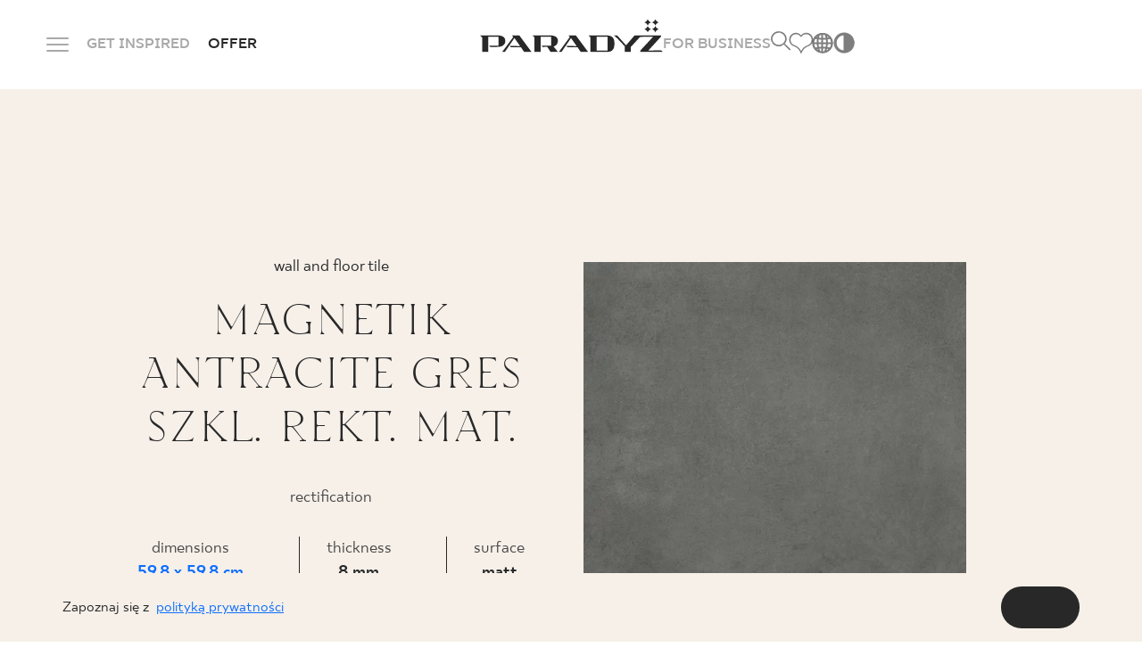

--- FILE ---
content_type: text/html; charset=UTF-8
request_url: https://www.paradyz.com/en/products/p78187-magnetik-antracite-gres-szkl-rekt-mat-598x598-g1
body_size: 23120
content:
<!doctype html>
<html lang="en">
<head>
    <meta charset="utf-8">
    <meta http-equiv="X-UA-Compatible" content="IE=edge">
    <meta name="viewport" content="width=device-width, initial-scale=1, shrink-to-fit=no">
                <meta name="google-site-verification" content="UmvyWNCE1Kn8j7qS25S5Ajoumx1hMzBoLZce8xS-0J8"/>
    
    <link rel="preconnect" href="https://fonts.googleapis.com">
    <link rel="preconnect" href="https://fonts.gstatic.com" crossorigin>
    <link rel="shortcut icon" href="/favicon.ico" type="image/x-icon">
    <link rel="icon" href="/favicon.ico" type="image/x-icon">

            <link href="https://www.paradyz.com/en/products/p78187-magnetik-antracite-gres-szkl-rekt-mat-598x598-g1" rel="canonical"/>
            <link rel="stylesheet" href="/build/536.1e9ec53e.css"><link rel="stylesheet" href="/build/app.8dd8470f.css">

    
    
    
    
                                                
    
                            
    
                    <title>Magnetik antracite gres szkl. rekt. mat. | Ceramika Paradyż</title>
        

        
    

                        <link rel="alternate" hreflang="en" href="https://www.paradyz.com/en/products/p78187-magnetik-antracite-gres-szkl-rekt-mat-598x598-g1"/><link rel="alternate" hreflang="x-default" href="https://www.paradyz.com/en/products/p78187-magnetik-antracite-gres-szkl-rekt-mat-598x598-g1"/><link rel="alternate" hreflang="de" href="https://www.paradyz.com/de/produkte/p78187-magnetik-antracite-gres-szkl-rekt-mat-598x598-g1"/><link rel="alternate" hreflang="sk" href="https://www.paradyz.com/sk/produkty/p78187-magnetik-antracite-gres-szkl-rekt-mat-598x598-g1"/><link rel="alternate" hreflang="pl" href="https://www.paradyz.com/pl/produkty/p78187-magnetik-antracite-gres-szkl-rekt-mat-598x598-g1"/><link rel="alternate" hreflang="uk" href="https://www.paradyz.com/uk/produkty/p78187-magnetik-antracite-gres-szkl-rekt-mat-598x598-g1"/><link rel="alternate" hreflang="ru" href="https://www.paradyz.com/ru/produkty/p78187-magnetik-antracite-gres-szkl-rekt-mat-598x598-g1"/>
            
    <script>
        window.dataLayer = window.dataLayer || [];
            </script>

        <script>
        var PRODUCT_ID = 78187;

        dataLayer.push({ecommerce: null});
        dataLayer.push({
            event: "view_item",
            ecommerce: {
                currency: "PLN",
                value: 146.37,
                items: [
                    {
                        item_id: "R-R-598X598-1-MAGK.AN---8",
                        item_name: "Magnetik antracite gres szkl. rekt. mat.",
                                                item_brand: "Paradyz",
                                                                        item_category: "MAGNETIK",
                                                                        item_variant: "Grafitowy",
                                                price: 146.37,
                        quantity: 1
                    }
                ]
            }
        });
    </script>

            <script>(function (w, d, s, l, i) {
            w[l] = w[l] || [];
            w[l].push({
                'gtm.start':
                    new Date().getTime(), event: 'gtm.js'
            });
            var f = d.getElementsByTagName(s)[0],
                j = d.createElement(s), dl = l != 'dataLayer' ? '&l=' + l : '';
            j.async = true;
            j.src =
                'https://www.googletagmanager.com/gtm.js?id=' + i + dl;
            f.parentNode.insertBefore(j, f);
        })(window, document, 'script', 'dataLayer', 'GTM-NSV9MBQN');</script>
    
        
    
                
            
            <!-- GetResponse Analytics -->
        <script type="text/javascript">

            (function (m, o, n, t, e, r, _) {
                m['__GetResponseAnalyticsObject'] = e;
                m[e] = m[e] || function () {
                    (m[e].q = m[e].q || []).push(arguments)
                };
                r = o.createElement(n);
                _ = o.getElementsByTagName(n)[0];
                r.async = 1;
                r.src = t;
                r.setAttribute('crossorigin', 'use-credentials');
                _.parentNode.insertBefore(r, _);
            })(window, document, 'script', 'https://newsletter.paradyz.com.pl/script/7c8909d5-c230-457a-8560-697eb264b642/ga.js', 'GrTracking');


        </script>
        <!-- End GetResponse Analytics -->
    
        <script>
        var IS_PRODUCT_DETAIL_PAGE = true;
        var GEOCODING_API_KEY = "AIzaSyDUaBQAiwqL9szDgMhUswlVEvKzIkzsTNU";
    </script>
    <script>
        var LOCALE = "en",
            NAVBAR_TRANS = {
                "articles": "Blog",
                "collections": "Collections found",
                "products": "Products found",
                "see_more": "See more",
            }
    </script>

<!-- Google Tag Manager -->
<script>(function(w,d,s,l,i){w[l]=w[l]||[];w[l].push({'gtm.start':
new Date().getTime(),event:'gtm.js'});var f=d.getElementsByTagName(s)[0],
j=d.createElement(s),dl=l!='dataLayer'?'&l='+l:'';j.async=true;j.src=
'https://www.googletagmanager.com/gtm.js?id='+i+dl;f.parentNode.insertBefore(j,f);
})(window,document,'script','dataLayer','GTM-NSV9MBQN');</script>
<!-- End Google Tag Manager -->
</head>
<body class="body-overwrites">


<!-- Google Tag Manager (noscript) -->
<noscript><iframe src="https://www.googletagmanager.com/ns.html?id=GTM-NSV9MBQN"
height="0" width="0" style="display:none;visibility:hidden"></iframe></noscript>
<!-- End Google Tag Manager (noscript) -->


    <noscript>
        <iframe src="https://www.googletagmanager.com/ns.html?id=GTM-NSV9MBQN" height="0" width="0"
                style="display:none;visibility:hidden"></iframe>
    </noscript>
    
        
                                                                                        
    <header class="mani-nav">
        <nav class="navbar">
            <div class="main-row">
                <div class="left-side">
                    <div class="menu-icon-wrapper js-menu-trigger">
                        <div class="m-0 menu-icon">
                            <span class="navicon"></span>
                        </div>
                        <span
                            class="close-span d-none d-md-inline former-heading font-18 text-color-white text-bold text-uppercase mb-0">Close</span>
                    </div>
                    <a href="/en/Inspirations" class="link-item">GET INSPIRED</a>
                    <span class="link-item has-child"
                          data-href="/en/products">
                    OFFER
                        <div class="products-tab position-fixed default-radius">
    <div class="container">
        <div class="offer-bookmarks">
            <button class="btn active js-offer-bookmark">PRODUCTS</button>
            <button class="btn js-offer-bookmark">COLLECTIONS</button>
        </div>





        <div class="offer-tab visible">
            <div class="d-flex flex-row custom-gap justify-content-center">
    <div class="main-col">
        <form action="/en/products" method="get"
              class="main-col js-form-navbar-offer-products">
            <div class="colors-tile bg-color-cream default-small-radius">
                <div class="colors-wrapper">
                                                                        <label>
    <input type="checkbox" name="color[]" value="35152" hidden>
    <div
        alt=""
        aria-label=""
        class="bg-color-orange js-active-toggle lozad" data-background-image="/Kolory/34874/image-thumb__34874__default_thumbnail/be%C5%BC.webp">
        <span class="color-alias">beige</span>
    </div>
</label>                                                                                                <label>
    <input type="checkbox" name="color[]" value="35153" hidden>
    <div
        alt=""
        aria-label=""
        class="bg-color-orange js-active-toggle lozad" data-background-image="/Kolory/34875/image-thumb__34875__default_thumbnail/bia%C5%82y.webp">
        <span class="color-alias">white</span>
    </div>
</label>                                                                                                <label>
    <input type="checkbox" name="color[]" value="35158" hidden>
    <div
        alt=""
        aria-label=""
        class="bg-color-orange js-active-toggle lozad" data-background-image="/Kolory/34880/image-thumb__34880__default_thumbnail/niebieski.webp">
        <span class="color-alias">Blue</span>
    </div>
</label>                                                                                                <label>
    <input type="checkbox" name="color[]" value="35162" hidden>
    <div
        alt=""
        aria-label=""
        class="bg-color-orange js-active-toggle lozad" data-background-image="/Kolory/34884/image-thumb__34884__default_thumbnail/zielony.webp">
        <span class="color-alias">Green</span>
    </div>
</label>                                                                                                <label>
    <input type="checkbox" name="color[]" value="35161" hidden>
    <div
        alt=""
        aria-label=""
        class="bg-color-orange js-active-toggle lozad" data-background-image="/Kolory/34883/image-thumb__34883__default_thumbnail/szary.webp">
        <span class="color-alias">Grey</span>
    </div>
</label>                                                            </div>
                <a href="/en/products" class="more-colors-column align-items-center">
    <div class="more-colors-wrapper">
        <span class="fake-color" style="background-color: #893B67"></span>
        <span class="fake-color" style="background-color: #FF9E1B"></span>
        <span class="fake-color" style="background-color: #F3D03E"></span>
    </div>
    <span class="font-18 text-normal text-capitalize mb-0">
        More
    </span>
</a>            </div>
            <div class="types-tile bg-color-cream default-small-radius">
                                                                                                                <label>
    <input type="radio" name="typology"
           value="kamien" hidden>
    <div class="link-tile js-active-toggle-radio">
        <span
            class="default-bg-image topology-image lozad"
            data-background-image="/navbar/30163/image-thumb__30163__default_thumbnail/kamien.webp"
            alt=""
            aria-label=""
        >
        </span>
        <span class="font-18 text-normal text-color-dark text-center mb-0">Stone</span>
    </div>
</label>                                                                                                                        <label>
    <input type="radio" name="typology"
           value="drewno" hidden>
    <div class="link-tile js-active-toggle-radio">
        <span
            class="default-bg-image topology-image lozad"
            data-background-image="/navbar/30162/image-thumb__30162__default_thumbnail/drewno.webp"
            alt=""
            aria-label=""
        >
        </span>
        <span class="font-18 text-normal text-color-dark text-center mb-0">Wood</span>
    </div>
</label>                                                                                                                        <label>
    <input type="radio" name="typology"
           value="CEMENT/BETON" hidden>
    <div class="link-tile js-active-toggle-radio">
        <span
            class="default-bg-image topology-image lozad"
            data-background-image="/navbar/30161/image-thumb__30161__default_thumbnail/beton.webp"
            alt=""
            aria-label=""
        >
        </span>
        <span class="font-18 text-normal text-color-dark text-center mb-0">Concrete</span>
    </div>
</label>                                                                            <a href="/en/products" class="link-tile">
    <span class="default-bg-image lozad"
                    data-background-image="/navbar/30154/image-thumb__30154__default_thumbnail/more_typ.webp"
            alt=""
            aria-label=""
            >
    </span>
    <span
        class="font-18 text-normal text-color-dark text-center mb-0">More</span>
</a>            </div>
            <div class="room-types-tile bg-color-cream default-small-radius">
                                    <label>
    <input type="checkbox" name="usage[]" value="lazienka" hidden>
    <div class="link-tile js-active-toggle">
                    <i class="icon-bathroom"></i>
                <span class="font-18 text-normal text-color-dark text-center mb-0">Bathroom</span>
    </div>
</label>                                                    <label>
    <input type="checkbox" name="usage[]" value="kuchnia" hidden>
    <div class="link-tile js-active-toggle">
                    <i class="icon-kitchen"></i>
                <span class="font-18 text-normal text-color-dark text-center mb-0">Kitchen</span>
    </div>
</label>                                                    <label>
    <input type="checkbox" name="usage[]" value="taras" hidden>
    <div class="link-tile js-active-toggle">
                    <i class="icon-terrace"></i>
                <span class="font-18 text-normal text-color-dark text-center mb-0">Balcony and terrace</span>
    </div>
</label>                                <a href="/en/products" class="link-tile seemore-link">
    <i class="icon-plus-circle"></i>
    <span class="font-18 text-normal text-color-dark text-center mb-0">
        More
    </span>
</a>            </div>
            <div class="special-brand-row bg-color-cream default-small-radius">
                <div class="d-flex justify-content-around align-items-center">
                                            <a href="https://www.paradyz.com/en/products/brand:paradyz">
                            <picture >
	<img src="/Logotypy/classica/logo.svg" alt="" loading="lazy" />
</picture>

                        </a>
                                                                <a href="https://www.paradyz.com/en/products/brand:classica">
                            <picture >
	<img src="/Logotypy/classica/classica-cp.png" width="494" height="164" alt="" loading="lazy" />
</picture>

                        </a>
                                                                <a href="/en/tri-d/sintered-stones">
                            <picture >
	<img src="/Logotypy/Tri-D/tri-d_en.png" width="129" height="50" alt="" loading="lazy" />
</picture>

                        </a>
                                    </div>
            </div>
        </form>
    </div>
        <a href="/en/products"
       class="see-more-col colors-tile bg-color-cream default-small-radius js-submit-navbar-offer-products">
        <span class="see-more-link">
            <span class="font-18 text-normal mb-0">LOOK</span>
            <i class="icon-right"></i>
        </span>
    </a>
</div>        </div>

        <div class="offer-tab">
            <div class="d-flex flex-row custom-gap justify-content-center">
    <div class="main-col">
        <form action="/en/collections" method="get"
              class="main-col js-form-navbar-offer-collections">
            <div class="colors-tile bg-color-cream default-small-radius">
                <div class="colors-wrapper">
                                                                                            <label>
    <input type="checkbox" name="tags[]" value="54721" hidden>
    <div
        alt=""
        aria-label=""
        class="bg-color-orange js-active-toggle lozad" data-background-image="/Kolory/34874/image-thumb__34874__default_thumbnail/be%C5%BC.webp">
        <span class="color-alias">Beige</span>
    </div>
</label>                                                                                                <label>
    <input type="checkbox" name="tags[]" value="54743" hidden>
    <div
        alt=""
        aria-label=""
        class="bg-color-orange js-active-toggle lozad" data-background-image="/Kolory/34875/image-thumb__34875__default_thumbnail/bia%C5%82y.webp">
        <span class="color-alias">White</span>
    </div>
</label>                                                                                                <label>
    <input type="checkbox" name="tags[]" value="54753" hidden>
    <div
        alt=""
        aria-label=""
        class="bg-color-orange js-active-toggle lozad" data-background-image="/Kolory/34880/image-thumb__34880__default_thumbnail/niebieski.webp">
        <span class="color-alias">Blue</span>
    </div>
</label>                                                                                                <label>
    <input type="checkbox" name="tags[]" value="54741" hidden>
    <div
        alt=""
        aria-label=""
        class="bg-color-orange js-active-toggle lozad" data-background-image="/Kolory/34884/image-thumb__34884__default_thumbnail/zielony.webp">
        <span class="color-alias">Green</span>
    </div>
</label>                                                                                                <label>
    <input type="checkbox" name="tags[]" value="54731" hidden>
    <div
        alt=""
        aria-label=""
        class="bg-color-orange js-active-toggle lozad" data-background-image="/Kolory/34883/image-thumb__34883__default_thumbnail/szary.webp">
        <span class="color-alias">Grey</span>
    </div>
</label>                                                            </div>
                <a href="/en/collections" class="more-colors-column align-items-center">
    <div class="more-colors-wrapper">
        <span class="fake-color" style="background-color: #893B67"></span>
        <span class="fake-color" style="background-color: #FF9E1B"></span>
        <span class="fake-color" style="background-color: #F3D03E"></span>
    </div>
    <span class="font-18 text-normal text-capitalize mb-0">
        More
    </span>
</a>            </div>
            <div class="types-tile bg-color-cream default-small-radius">
                                                                                                                <label>
    <input type="radio" name="tags[]"
           value="54737" hidden>
    <div class="link-tile js-active-toggle-radio">
        <span
            class="default-bg-image topology-image lozad"
            data-background-image="/navbar/30163/image-thumb__30163__default_thumbnail/kamien.webp"
            alt=""
            aria-label=""
        >
        </span>
        <span class="font-18 text-normal text-color-dark text-center mb-0">Stone</span>
    </div>
</label>                                                                                                                        <label>
    <input type="radio" name="tags[]"
           value="54719" hidden>
    <div class="link-tile js-active-toggle-radio">
        <span
            class="default-bg-image topology-image lozad"
            data-background-image="/navbar/30162/image-thumb__30162__default_thumbnail/drewno.webp"
            alt=""
            aria-label=""
        >
        </span>
        <span class="font-18 text-normal text-color-dark text-center mb-0">Wood</span>
    </div>
</label>                                                                                                                        <label>
    <input type="radio" name="tags[]"
           value="54729" hidden>
    <div class="link-tile js-active-toggle-radio">
        <span
            class="default-bg-image topology-image lozad"
            data-background-image="/navbar/30161/image-thumb__30161__default_thumbnail/beton.webp"
            alt=""
            aria-label=""
        >
        </span>
        <span class="font-18 text-normal text-color-dark text-center mb-0">Concrete</span>
    </div>
</label>                                                                            <a href="/en/collections" class="link-tile">
    <span class="default-bg-image lozad"
                    data-background-image="/navbar/30154/image-thumb__30154__default_thumbnail/more_typ.webp"
            alt=""
            aria-label=""
            >
    </span>
    <span
        class="font-18 text-normal text-color-dark text-center mb-0">More</span>
</a>            </div>
            <div class="room-types-tile bg-color-cream default-small-radius">
                                    <label>
    <input type="checkbox" name="tags[]" value="54714" hidden>
    <div class="link-tile js-active-toggle">
                    <i class="icon-bathroom"></i>
                <span class="font-18 text-normal text-color-dark text-center mb-0">Bathroom</span>
    </div>
</label>                                                    <label>
    <input type="checkbox" name="tags[]" value="54734" hidden>
    <div class="link-tile js-active-toggle">
                    <i class="icon-kitchen"></i>
                <span class="font-18 text-normal text-color-dark text-center mb-0">Kitchen</span>
    </div>
</label>                                                    <label>
    <input type="checkbox" name="tags[]" value="54717" hidden>
    <div class="link-tile js-active-toggle">
                    <i class="icon-terrace"></i>
                <span class="font-18 text-normal text-color-dark text-center mb-0">Balcony and terrace</span>
    </div>
</label>                                <a href="/en/collections" class="link-tile seemore-link">
    <i class="icon-plus-circle"></i>
    <span class="font-18 text-normal text-color-dark text-center mb-0">
        More
    </span>
</a>            </div>
            <div class="special-brand-row bg-color-cream default-small-radius">
                <div class="d-flex justify-content-around align-items-center">
                                            <a href="https://www.paradyz.com/en/collections?tags%5B%5D=66575&amp;sort=desc">
                            <picture >
	<img src="/Logotypy/classica/logo.svg" alt="" loading="lazy" />
</picture>

                        </a>
                                                                <a href="https://www.paradyz.com/en/collections?tags%5B%5D=66574&amp;sort=desc">
                            <picture >
	<img src="/Logotypy/classica/classica-cp.png" width="494" height="164" alt="" loading="lazy" />
</picture>

                        </a>
                                                                <a href="/en/tri-d/sintered-stones">
                            <picture >
	<img src="/Logotypy/Tri-D/tri-d_en.png" width="129" height="50" alt="" loading="lazy" />
</picture>

                        </a>
                                    </div>
            </div>
        </form>
    </div>
        <a href="/en/collections"
       class="see-more-col colors-tile bg-color-cream default-small-radius js-submit-navbar-offer-collections">
        <span class="see-more-link">
            <span class="font-18 text-normal mb-0">LOOK</span>
            <i class="icon-right"></i>
        </span>
    </a>
</div>        </div>
    </div>
</div>                </span>
                </div>
                <a href="/en" class="logo-wrapper">
                                            <picture >
	<img src="/navbar/logo%20%281%29.svg" alt="" loading="lazy" />
</picture>

                                        <div class="light-logo-wrapper">
                        <picture >
	<img src="/navbar/logo_light%20%281%29.png" width="210" height="38" alt="" loading="lazy" />
</picture>

                    </div>
                </a>
                <div class="right-side">

                    
                    <a href="/en/b2b-zone" class="link-item">FOR BUSINESS</a>
                                        <div class="controls">
                        <div class="items-wrapper search-icon-wrapper js-navbar-search-trigger">
                            <i class="icon-magnifier"></i>
                            <div class="search-wrapper">
                                <div class="container">
                                    <label for="search-input">
                                        <form>
                                            <input class="search-input js-navbar-search-input"
                                                   id="search-input"
                                                   type="text"
                                                   name="search"
                                                   autocomplete="off"
                                                   placeholder="Search">
                                            <input type="submit" hidden>
                                            <div class="search-dropdown bg-color-dark-2 js-navbar-search-dropdown">
                                                <div class="dropdown-content">
                                                                                                            <span>
                                                                                                                    <div class="search-group">
                                                                <span
                                                                    class="search-group-title">Polecane</span>
                                                                <ul>
                                                                                                                                          <li>
                                                                            
                                                                        </li>
                                                                                                                                          <li>
                                                                            <a href="https://www.paradyz.com/tri-d/en/sintered-stone/" target="_blank">Sintered stone Tri-D<i class="icon-right"></i></a>
                                                                        </li>
                                                                                                                                          <li>
                                                                            <a href="/en/collections/k62632-sundown" >SUNDOWN by Maja Ganszyniec<i class="icon-right"></i></a>
                                                                        </li>
                                                                                                                                          <li>
                                                                            <a href="/Monumental" >Monumental<i class="icon-right"></i></a>
                                                                        </li>
                                                                                                                                   </ul>
                                                            </div>
                                                                                                            </span>
                                                                                                    </div>
                                            </div>
                                        </form>
                                    </label>
                                </div>
                            </div>
                        </div>
                        <a href="/en/account/favourites" class="items-wrapper">
                            <span
                                class="m-0 former-heading font-18 text-color-white text-bold text-uppercase">Favourites</span>
                            <i class="icon-like"></i>
                            <span class="js-favourite-items-number nav-number-badge d-none"
                                  data-locale="en">0</span>
                        </a>
                                                <div class="items-wrapper globe-grid-wrapper">
                            <span
                                class="m-0 former-heading font-18 text-color-white text-bold text-uppercase">language</span>
                            <i class="icon-globe-grid">
                            </i>
                            <div class="language-dropdown">
                                                                                                                                                                                                                <ul class="navigation">
    <li>
        <a id="pimcore-navigation-renderer-menu-5" title="pl" class=" main" href="/">pl</a>
    </li>
    <li class="active">
        <a id="pimcore-navigation-renderer-menu-70" class=" main active active-trail" href="/en">en</a>
    </li>
    <li>
        <a id="pimcore-navigation-renderer-menu-108" class=" main" href="/sk">sk</a>
    </li>
    <li>
        <a id="pimcore-navigation-renderer-menu-145" class=" main" href="/de">de</a>
    </li>
    <li>
        <a id="pimcore-navigation-renderer-menu-258" class=" main" href="/uk">uk</a>
    </li>
    <li>
        <a id="pimcore-navigation-renderer-menu-870" class=" main" href="/ru">ru</a>
    </li>
</ul>

                                                            </div>
                        </div>
                        <div class="items-wrapper contrast-switcher-wrapper js-contrast-switcher-wrapper">
                            <i class="icon-high-contrast" aria-label="Change website contrast">
                            </i>
                            <div class="js-contrast-dropdown contrast-dropdown">
                                <ul>
                                    <li>
                                        <a
                                            data-contrast="default"
                                            title="Default"
                                            aria-label="Default website version"
                                            class="dot dot-default"
                                        >

                                        </a>
                                    </li>
                                    <li>
                                        <a
                                            data-contrast="wcag-high-contrast"
                                            title="Black/White"
                                            aria-label="High-contrast version: black-white"
                                            class="dot dot-black-white"
                                        >

                                        </a>
                                    </li>
                                    <li>
                                        <a
                                            data-contrast="wcag-high-contrast-alt"
                                            title="Black/Yellow"
                                            aria-label="High-contrast version: black-yellow"
                                            class="dot dot-black-yellow"
                                        >

                                        </a>
                                    </li>
                                </ul>
                            </div>
                        </div>
                    </div>
                </div>
            </div>
            <div class="dropdown">
    <div class="container">
        <div class="inner-container">
            <div class="left-col">
                                                                                                                                                                                                                                                                <ul class="big-links-list font-tt-ricordi">
                                            <li>
                            <a href="/en/Inspirations" >INSPIRATIONS</a>
                        </li>
                                            <li>
                            <a href="/en/products" >PRODUCTS</a>
                        </li>
                                            <li>
                            <a href="/en/collections" >COLLECTIONS</a>
                        </li>
                                            <li>
                            <a href="/en/b2b-zone" >FOR BUSINESS</a>
                        </li>
                                    </ul>
                <ul class="small-links-list">
                                                                        <li>
                                
                            </li>
                                                                                                <li>
                                <a href="/en/login" class="mobile-not-visible">MY PROFILE</a>
                            </li>
                                                                                                <li>
                                <a href="/en/where-to-buy" >WHERE TO BUY</a>
                            </li>
                                                                                                <li>
                                <a href="/en/about-us" >ABOUT US</a>
                            </li>
                                                                                                <li>
                                <a href="/en/contact" class="mobile-not-visible">CONTACT</a>
                            </li>
                                                                                                                                                                <a href="/en/login" class="btn-black-white-outline mobile-button">MY PROFILE</a>
                                                                                                                                                                                        <a href="/en/contact" class="btn-white mobile-button">CONTACT</a>
                                                            </ul>
                <div class="lang-col">

                                                                                                                                        <ul class="navigation">
    <li>
        <a id="pimcore-navigation-renderer-menu-5" title="pl" class=" main" href="/">pl</a>
    </li>
    <li class="active">
        <a id="pimcore-navigation-renderer-menu-70" class=" main active active-trail" href="/en">en</a>
    </li>
    <li>
        <a id="pimcore-navigation-renderer-menu-108" class=" main" href="/sk">sk</a>
    </li>
    <li>
        <a id="pimcore-navigation-renderer-menu-145" class=" main" href="/de">de</a>
    </li>
    <li>
        <a id="pimcore-navigation-renderer-menu-258" class=" main" href="/uk">uk</a>
    </li>
    <li>
        <a id="pimcore-navigation-renderer-menu-870" class=" main" href="/ru">ru</a>
    </li>
</ul>

                                    </div>
            </div>
            <div class="right-col">
                <div class="tiles-wrapper">
                                    </div>
                                    <div class="row gx-3">
                        <div class="col-6 mb-2">
                            <span
                                class="font-20 text-uppercase text-color-grey">CALL US</span>
                        </div>
                        <div class="col-6">
                            <span class="opening-hours font-16 text-color-grey">
                                Monday - Friday: 9.00 - 17.00<br />
Saturday: 10.00 - 14.00
                            </span>
                        </div>
                    </div>
                    <a href="tel:+48800556677"
                       class="phone-number font-tt-ricordi">+48 800 55 66 77</a>
                                                                    <div class="row gx-3 pt-20">
                        <div class="col-6">
                            <span class="font-20 text-uppercase text-color-grey mb-0">
                                FOLLOW US
                            </span>
                        </div>
                        <div class="col-6">
                            <div class="social-row d-flex flex-row">
                                                                    <a rel="nofollow"
                                       href=" https://pl.linkedin.com/company/ceramika-paradyz">
                                        <i class="icon-linkedin"></i>
                                    </a>
                                                                                                    <a rel="nofollow"
                                       href="https://www.facebook.com/CeramikaParadyz/">
                                        <i class="icon-facebook"></i>
                                    </a>
                                                                                                    <a rel="nofollow"
                                       href="https://www.instagram.com/ceramikaparadyz/">
                                        <i class="icon-instagram"></i>
                                    </a>
                                                                                                    <a rel="nofollow"
                                       href=" https://pl.linkedin.com/company/ceramika-paradyz">
                                        <i class="icon-youtube"></i>
                                    </a>
                                                                                                    <a rel="nofollow"
                                       href="https://www.tiktok.com/@ceramika_paradyz">
                                        <i class="icon-tiktok"></i>
                                    </a>
                                                                                            </div>
                        </div>
                    </div>
                            </div>
        </div>
    </div>
</div>        </nav>
    </header>



<main role="main">
        <section class="product-main-banner" data-product-id="78187">
    <div
        class="main-container container default-max-width d-flex flex-column flex-xl-row align-items-center justify-content-center">
        <div class="left-col order-1 order-xl-0">
            <div class="content-wrapper">
                <div class="top-separator"></div>
                <div class="d-flex flex-column" style="position:relative;">
                                                                                                                                            <div class="type order-0">
                            wall and floor tile
                        </div>
                                                                <div class="name-wrapper">
                            <h1 class="name productpage-name order-1" title="MAGNETIK ANTRACITE GRES SZKL. REKT. MAT.">
                                magnetik antracite gres szkl. rekt. mat.
                            </h1>
                        </div>
                                    </div>

                                                                                                                                                                                                <div class="additional text-lowercase grey-text">
                                                                Rectification
                                    </div>
                                                                                                                                                                                                                                                                    
                    <div class="technical-data count-3">
                                                    <div class="technical-cell technical-cell-dimensions">
                                <div class="grey-text">
                                    dimensions
                                </div>
                                <a href="/en/products/format:kwadrat/size:60x60"                                   target="_blank" class="text-bold">
                                    59,8
                                    x 59,8 cm
                                </a>
                            </div>
                                                                            <div class="technical-cell">
                                <div class="grey-text">
                                    thickness
                                </div>
                                <div class="text-bold">
                                    8 mm
                                </div>
                            </div>
                                                                            <div class="technical-cell">
                                <div class="grey-text">
                                    surface
                                </div>
                                <div class="text-bold">
                                    matt
                                </div>
                            </div>
                                            </div>
                                                                <div class="option-wrapper d-flex flex-row align-items-center justify-content-center">
                    <span class="custom-dropdown js-custom-dropdown">
        <span class="selected-row">
            <i class="icon-share"></i>
        </span>
        <span class="options-wrapper js-options-wrapper hidden">
            <span class="options d-flex flex-column flex-wrap" data-scrollbar>
                <span class="option" data-id="1">
                    <a class="text-color-white" target="_blank" href="https://www.facebook.com/sharer/sharer.php?u=https://www.paradyz.com/en/products/p78187-magnetik-antracite-gres-szkl-rekt-mat-598x598-g1">FACEBOOK</a>
                </span><br>
                <span class="option" data-id="2">
                    <a class="text-color-white" target="_blank" href="https://twitter.com/share?url=https://www.paradyz.com/en/products/p78187-magnetik-antracite-gres-szkl-rekt-mat-598x598-g1">TWITTER</a>
                </span><br>
                <span class="option" data-id="3">
                    <a class="text-color-white" target="_blank" href="https://pinterest.com/pin/create/link/?url=https://www.paradyz.com/en/products/p78187-magnetik-antracite-gres-szkl-rekt-mat-598x598-g1">PINTEREST</a>
                </span><br>
                <span class="option" data-id="4">
                    <a class="text-color-white" target="_blank" href="https://api.whatsapp.com/send?text=https://www.paradyz.com/en/products/p78187-magnetik-antracite-gres-szkl-rekt-mat-598x598-g1">WHATSAPP</a>
                </span><br>
                <span class="option" data-id="5">
                    <a class="text-color-white" target="_blank" href="fb-messenger://share/?link=https://www.paradyz.com/en/products/p78187-magnetik-antracite-gres-szkl-rekt-mat-598x598-g1">MESSENGER</a>
                </span><br>
                <span class="option" data-id="6">
                    <a class="text-color-white" target="_blank" href="mailto:?subject=E-mail subject;body=Associated texthttps://www.paradyz.com/en/products/p78187-magnetik-antracite-gres-szkl-rekt-mat-598x598-g1%0A%0AE-mail body">
                        E-MAIL
                    </a>
                </span><br>
                <span class="option" data-id="7">
                    <span class="js-copy-clipboard" data-text="Copy link">
                        COPY LINK
                    </span>
                </span>
            </span>
        </span>
</span>                    <div class="like-wrapper js-favourite-product" data-id="78187">
                        <i class="icon-heart"></i>
                        <i class="icon-heart-filled"></i>
                    </div>
                    <label class="comparison-wrapper d-flex align-items-center">
                        <input type="checkbox" class="js-product-comparison-checkbox" value="78187">
                        <span class="checkbox-text">COMPARE</span>
                    </label>
                </div>
                                                    <a href="/en/collections/k29131-magnetik"
                       class="btn-black ml-auto mr-auto">
                        SEE THE COLLECTION
                    </a>
                            </div>
        </div>

                                                                                                                                                                                        

        <div class="right-col order-0 order-xl-1">
            <div class="swiper productpage-mainbanner-slider">
                <div class="swiper-wrapper">
                                                                                            
                                                                            
                                                                            
                                                                                                    
                        <div class="swiper-slide image-wrapper js-zoom-gallery higher">
                            <a href="/Biblioteka_zdjec_produktow/Magnetik/Skany/Mat/13851/image-thumb__13851__default_thumbnail/MAGNETIK_antracite_598x598_mat_T1.jpg">
                                                                                                                                                                                                                                                                                                                                                                                                
                                <picture >
	<source srcset="/Biblioteka_zdjec_produktow/Magnetik/Skany/Mat/13851/image-thumb__13851__product_main_image/MAGNETIK_antracite_598x598_mat_T1.avif 1x, /Biblioteka_zdjec_produktow/Magnetik/Skany/Mat/13851/image-thumb__13851__product_main_image/MAGNETIK_antracite_598x598_mat_T1@2x.avif 2x" type="image/avif" />
	<source srcset="/Biblioteka_zdjec_produktow/Magnetik/Skany/Mat/13851/image-thumb__13851__product_main_image/MAGNETIK_antracite_598x598_mat_T1.webp 1x, /Biblioteka_zdjec_produktow/Magnetik/Skany/Mat/13851/image-thumb__13851__product_main_image/MAGNETIK_antracite_598x598_mat_T1@2x.webp 2x" type="image/webp" />
	<source srcset="/Biblioteka_zdjec_produktow/Magnetik/Skany/Mat/13851/image-thumb__13851__product_main_image/MAGNETIK_antracite_598x598_mat_T1.jpg 1x, /Biblioteka_zdjec_produktow/Magnetik/Skany/Mat/13851/image-thumb__13851__product_main_image/MAGNETIK_antracite_598x598_mat_T1@2x.jpg 2x" type="image/jpeg" />
	<img src="/Biblioteka_zdjec_produktow/Magnetik/Skany/Mat/13851/image-thumb__13851__product_main_image/MAGNETIK_antracite_598x598_mat_T1.jpg" width="500" height="500" alt="" loading="lazy" srcset="/Biblioteka_zdjec_produktow/Magnetik/Skany/Mat/13851/image-thumb__13851__product_main_image/MAGNETIK_antracite_598x598_mat_T1.jpg 1x, /Biblioteka_zdjec_produktow/Magnetik/Skany/Mat/13851/image-thumb__13851__product_main_image/MAGNETIK_antracite_598x598_mat_T1@2x.jpg 2x" />
</picture>

                            </a>
                        </div>
                                                                                            
                        
                        
                                                                                                    
                        <div class="swiper-slide image-wrapper js-zoom-gallery higher">
                            <a href="/Biblioteka_zdjec_produktow/Magnetik/Skany/Mat/13852/image-thumb__13852__default_thumbnail/MAGNETIK_antracite_598x598_mat_T2.webp">
                                                                                                                                                                                                                                                                                                                                                                                                
                                <picture >
	<source srcset="/Biblioteka_zdjec_produktow/Magnetik/Skany/Mat/13852/image-thumb__13852__product_main_image/MAGNETIK_antracite_598x598_mat_T2.webp 1x, /Biblioteka_zdjec_produktow/Magnetik/Skany/Mat/13852/image-thumb__13852__product_main_image/MAGNETIK_antracite_598x598_mat_T2@2x.webp 2x" type="image/webp" />
	<img src="/Biblioteka_zdjec_produktow/Magnetik/Skany/Mat/13852/image-thumb__13852__product_main_image/MAGNETIK_antracite_598x598_mat_T2.webp" width="500" height="500" alt="" loading="lazy" srcset="/Biblioteka_zdjec_produktow/Magnetik/Skany/Mat/13852/image-thumb__13852__product_main_image/MAGNETIK_antracite_598x598_mat_T2.webp 1x, /Biblioteka_zdjec_produktow/Magnetik/Skany/Mat/13852/image-thumb__13852__product_main_image/MAGNETIK_antracite_598x598_mat_T2@2x.webp 2x" />
</picture>

                            </a>
                        </div>
                                                                                            
                        
                        
                                                                                                    
                        <div class="swiper-slide image-wrapper js-zoom-gallery higher">
                            <a href="/Biblioteka_zdjec_produktow/Magnetik/Skany/Mat/13853/image-thumb__13853__default_thumbnail/MAGNETIK_antracite_598x598_mat_T3.webp">
                                                                                                                                                                                                                                                                                                                                                                                                
                                <picture >
	<source srcset="/Biblioteka_zdjec_produktow/Magnetik/Skany/Mat/13853/image-thumb__13853__product_main_image/MAGNETIK_antracite_598x598_mat_T3.webp 1x, /Biblioteka_zdjec_produktow/Magnetik/Skany/Mat/13853/image-thumb__13853__product_main_image/MAGNETIK_antracite_598x598_mat_T3@2x.webp 2x" type="image/webp" />
	<img src="/Biblioteka_zdjec_produktow/Magnetik/Skany/Mat/13853/image-thumb__13853__product_main_image/MAGNETIK_antracite_598x598_mat_T3.webp" width="500" height="500" alt="" loading="lazy" srcset="/Biblioteka_zdjec_produktow/Magnetik/Skany/Mat/13853/image-thumb__13853__product_main_image/MAGNETIK_antracite_598x598_mat_T3.webp 1x, /Biblioteka_zdjec_produktow/Magnetik/Skany/Mat/13853/image-thumb__13853__product_main_image/MAGNETIK_antracite_598x598_mat_T3@2x.webp 2x" />
</picture>

                            </a>
                        </div>
                                                                                            
                        
                        
                                                                                                    
                        <div class="swiper-slide image-wrapper js-zoom-gallery higher">
                            <a href="/Biblioteka_zdjec_produktow/Magnetik/Skany/Mat/13854/image-thumb__13854__default_thumbnail/MAGNETIK_antracite_598x598_mat_T4.webp">
                                                                                                                                                                                                                                                                                                                                                                                                
                                <picture >
	<source srcset="/Biblioteka_zdjec_produktow/Magnetik/Skany/Mat/13854/image-thumb__13854__product_main_image/MAGNETIK_antracite_598x598_mat_T4.webp 1x, /Biblioteka_zdjec_produktow/Magnetik/Skany/Mat/13854/image-thumb__13854__product_main_image/MAGNETIK_antracite_598x598_mat_T4@2x.webp 2x" type="image/webp" />
	<img src="/Biblioteka_zdjec_produktow/Magnetik/Skany/Mat/13854/image-thumb__13854__product_main_image/MAGNETIK_antracite_598x598_mat_T4.webp" width="500" height="500" alt="" loading="lazy" srcset="/Biblioteka_zdjec_produktow/Magnetik/Skany/Mat/13854/image-thumb__13854__product_main_image/MAGNETIK_antracite_598x598_mat_T4.webp 1x, /Biblioteka_zdjec_produktow/Magnetik/Skany/Mat/13854/image-thumb__13854__product_main_image/MAGNETIK_antracite_598x598_mat_T4@2x.webp 2x" />
</picture>

                            </a>
                        </div>
                                                                                            
                        
                        
                                                                                                    
                        <div class="swiper-slide image-wrapper js-zoom-gallery higher">
                            <a href="/Biblioteka_zdjec_produktow/Magnetik/Skany/Mat/13855/image-thumb__13855__default_thumbnail/MAGNETIK_antracite_598x598_mat_T5.webp">
                                                                                                                                                                                                                                                                                                                                                                                                
                                <picture >
	<source srcset="/Biblioteka_zdjec_produktow/Magnetik/Skany/Mat/13855/image-thumb__13855__product_main_image/MAGNETIK_antracite_598x598_mat_T5.webp 1x, /Biblioteka_zdjec_produktow/Magnetik/Skany/Mat/13855/image-thumb__13855__product_main_image/MAGNETIK_antracite_598x598_mat_T5@2x.webp 2x" type="image/webp" />
	<img src="/Biblioteka_zdjec_produktow/Magnetik/Skany/Mat/13855/image-thumb__13855__product_main_image/MAGNETIK_antracite_598x598_mat_T5.webp" width="500" height="500" alt="" loading="lazy" srcset="/Biblioteka_zdjec_produktow/Magnetik/Skany/Mat/13855/image-thumb__13855__product_main_image/MAGNETIK_antracite_598x598_mat_T5.webp 1x, /Biblioteka_zdjec_produktow/Magnetik/Skany/Mat/13855/image-thumb__13855__product_main_image/MAGNETIK_antracite_598x598_mat_T5@2x.webp 2x" />
</picture>

                            </a>
                        </div>
                                    </div>
            </div>
                            <div class="labels-wrapper text-semibold">
                                            <a class="label" style="background-color: #525f7b"
                                                    >
                            Investment collection
                                                    </a>
                                    </div>
                        <div class="nav-wrapper">
                <div class="js-btn-prev"><i class="icon-left"></i>
                </div>
                <div class="swiper-pagination"></div>
                <div class="js-btn-next"><i class="icon-right"></i>
                </div>
            </div>
        </div>
    </div>
</section>
    

<section class="product-main-banner-cta d-none d-lg-block">
    <div class="default-container container default-max-width">
    <div class="d-flex flex-row justify-content-between align-items-center wrapper">
        <div class="left-col">
                            <div class="product-name">
                    MAGNETIK ANTRACITE GRES SZKL. REKT. MAT.
                </div>
                                        <span>59,8 x 59,8 cm</span>
                    </div>
        <div class="right-col">
            <a href="/en/collections/k29131-magnetik" class="btn-black ml-auto mr-auto d-none d-lg-flex">
                SEE THE COLLECTION
            </a>

                    </div>
    </div>
    </div>
</section>
                                                                                                                                        
                                

                                                                                                                            


    
    
    
    

<section class="productpage-product-details">
    <div class="default-container">
        <div class="row js-details-row">
            <div class="col-12 col-lg-6 left-col">
                <div class="content-wrapper d-flex flex-column align-items-center">
                                                                <h2 class="subheading">PRODUCT DETAILS</h2>
                                                            <div class="small-boxes-wrapper">
                                                    <div class="small-box">
                                <div class="icon-wrapper">
                                    <i class="icon-tiles-rectified"></i>
                                </div>
                                <div class="text-wrapper">
                                    Rectification
                                </div>
                            </div>
                                                                            <div class="small-box">
                                <div class="icon-wrapper">
                                    <i class="icon-snowflake"></i>
                                </div>
                                <div class="text-wrapper">
                                    Frost resistance
                                </div>
                            </div>
                                                                            <div class="small-box">
                                <div class="icon-wrapper">
                                    <i class="icon-R10"></i>
                                </div>
                                <div class="text-wrapper">
                                    Anti-slip properties
                                </div>
                            </div>
                                                                            <div class="small-box">
                                <div class="icon-wrapper">
                                    <i class="icon-PEI3-1500"></i>
                                </div>
                                <div class="text-wrapper">
                                    Abrasion resistance
                                </div>
                            </div>
                                                                                                                            <div class="small-box">
                                <div class="icon-wrapper">
                                    <span class="icon-coloured-in-the-mass"><span class="path1"></span><span
                                            class="path2"></span><span class="path3"></span><span
                                            class="path4"></span><span class="path5"></span><span
                                            class="path6"></span><span class="path7"></span><span class="path8"></span></span>
                                </div>
                                <div class="text-wrapper">
                                    Barwiona w masie
                                </div>
                            </div>
                                            </div>
                </div>
            </div>
            <div class="col-12 col-lg-6 right-col">
                <div class="default-accordion js-accordion">
                    <div class="accordion-element-wrapper js-acc-wrapper default-radius position-relative active">
                        <span class="accordion-btn position-absolute">
                            <i class="icon-plus"></i>
                            <i class="icon-minus"></i>
                        </span>
                        <h3 class="font-16 mb-0">TECHNICAL DETAILS</h3>
                        <div class="accordion-element-body js-acc-body">
                            Key technical information
                            <div class="list">
                                                                    <div class="list-elem">
                                        <span class="item-name">Size</span>
                                        <span
                                            class="item-value">59,8 x 59,8 cm</span>
                                    </div>
                                                                                                    <div class="list-elem">
                                        <span class="item-name">Purpose</span>
                                        <span class="item-value">hall, living room, terrace, balcony, floor, wall</span>
                                    </div>
                                                                                                    <div class="list-elem">
                                        <span class="item-name">Technology</span>
                                        <span class="item-value">gres szkliwiony</span>
                                    </div>
                                                                                                                                    <div class="list-elem">
                                        <span class="item-name">Abrasion resistance</span>
                                        <span class="item-value">3/1500</span>
                                    </div>
                                                                                                                                                                                                                                                                        <div class="list-elem with-additional-info">
                                        <div class="main-content">
                                            <span
                                                class="item-name">Recommended joint width</span>
                                            <span
                                                class="item-value">minimum 1.5 mm</span>
                                        </div>

                                                                                    <div class="additional-info">
                                                When installing tiles outdoors, the recommended joint width is at least 5 mm
                                            </div>
                                                                            </div>
                                                            </div>
                        </div>
                    </div>
                    <div class="accordion-element-wrapper js-acc-wrapper default-radius position-relative">
                        <span class="accordion-btn position-absolute">
                            <i class="icon-plus"></i>
                            <i class="icon-minus"></i>
                        </span>
                        <h3 class="font-16 mb-0">SPECIAL FEATURES</h3>
                        <div class="accordion-element-body js-acc-body">
                            Key product features
                            <div class="list">
                                                                                                        <div class="list-elem">
                                        <span class="item-name">Tonal</span>
                                        <span class="item-value">
                                            V3
                                                                                            <i class="icon-help-circle text-color-dark"
                                                   data-bs-toggle="tooltip"
                                                   data-bs-placement="right"
                                                   title="Significant differences in pattern and intensity of graphic colouring"
                                                ></i>
                                                                                    </span>
                                    </div>
                                                                                                                                        <div class="list-elem">
                                        <span class="item-name">Faces</span>
                                        <span class="item-value">
                                            F1-10
                                                                                            <i class="icon-help-circle text-color-dark"
                                                   data-bs-toggle="tooltip"
                                                   data-bs-placement="right"
                                                   title="1 to 10 faces in a given format"
                                                ></i>
                                                                                    </span>
                                    </div>
                                                                                                <div class="list-elem">
                                    <span class="item-name">Rectification</span>
                                    <span class="item-value">yes</span>
                                </div>
                                                                <div class="list-elem">
                                    <span class="item-name">Frost resistance</span>
                                    <span class="item-value">yes</span>
                                </div>
                                                                    <div class="list-elem">
                                        <span class="item-name">Anti-slip properties</span>
                                        <span class="item-value">R10</span>
                                    </div>
                                                                                                    <div class="list-elem">
                                        <span
                                            class="item-name">Barwiona w masie</span>
                                        <span class="item-value">yes</span>
                                    </div>
                                                            </div>
                        </div>
                    </div>
                    <div class="accordion-element-wrapper js-acc-wrapper default-radius position-relative">
                        <span class="accordion-btn position-absolute">
                            <i class="icon-plus"></i>
                            <i class="icon-minus"></i>
                        </span>
                        <h3 class="font-16 mb-0">PACKING</h3>
                        <div class="accordion-element-body js-acc-body">
                            Information on the number of units and square metres per pack of product
                            <div class="list">
                                                                    <div class="list-elem">
                                        <span
                                            class="item-name">Number of products in the packaging</span>
                                        <span class="item-value">4</span>
                                    </div>
                                                                                                    <div class="list-elem">
                                        <span class="item-name">m2 in a packaging</span>
                                        <span
                                            class="item-value">1,43</span>
                                    </div>
                                                                                                    <div class="list-elem">
                                        <span class="item-name">Weight in kg for 1 packaging</span>
                                        <span
                                            class="item-value">26,6</span>
                                    </div>
                                                                                                    <div class="list-elem">
                                        <span class="item-name">Weight in kg per 1 tile</span>
                                        <span
                                            class="item-value">6.65</span>
                                    </div>
                                                            </div>
                        </div>
                    </div>
                    <div class="accordion-element-wrapper js-acc-wrapper default-radius position-relative">
                        <span class="accordion-btn position-absolute">
                            <i class="icon-plus"></i>
                            <i class="icon-minus"></i>
                        </span>
                        <h3 class="font-16 mb-0">DOWNLOADS</h3>
                        <div class="accordion-element-body js-acc-body text-color-light-grey">
                            Here you will find downloads related to the product
                            <div class="list">
                                                                                                                                                        <a href="/Tekstury%20zip/magnetik.zip" download class="list-elem">
                                                <span>Pobierz plik z teksturami</span>
                                                <span class="file-size">
                                                    ZIP 90 MB
                                                </span>
                                            </a>
                                                                                                            
                                
                                                                                                            <a href="/_default_upload_bucket/Atest%20Higieniczny%20B.BK.60110.1523.2023%20.pdf" download class="list-elem">
                                            <span>Atest Higieniczny B-BK-60210-1554-20 - Grupa BIa</span>
                                            <span class="file-size">
                                                        PDF 338 KB
                                                    </span>
                                        </a>
                                                                            <a href="/Pliki_do_pobrania/Atesty%20i%20certyfikaty%20dla%20produkt%C3%B3w/Atest%20Higieniczny%20B.BK.50111.0339..2024_BIa_czerwona%20masa.pdf" download class="list-elem">
                                            <span>Atest Higieniczny B.BK.50111.0339.2024 Grupa BIa</span>
                                            <span class="file-size">
                                                        PDF 602 KB
                                                    </span>
                                        </a>
                                                                            <a href="/Pliki_do_pobrania/Atesty%20i%20certyfikaty%20dla%20produkt%C3%B3w/Certyfikat-zgodnosci-z-Polska-Norma-nr-96-N-21.pdf" download class="list-elem">
                                            <span>Certyfikat Zgodności Wyrobu z Polską Normą  96/N/21 - Grupa BIa</span>
                                            <span class="file-size">
                                                        PDF 78 KB
                                                    </span>
                                        </a>
                                                                            <a href="/Pliki_do_pobrania/Atesty%20i%20certyfikaty%20dla%20produkt%C3%B3w/Certyfikat-uprawniajacy-do-oznaczania-wyrobu-znakiem-bezpiecze%C5%84stwa-B-nr-95-B-21.pdf" download class="list-elem">
                                            <span>Certyfikat uprawniajacy do oznaczania wyrobu znakiem bezpieczeństwa B nr 95-B-21</span>
                                            <span class="file-size">
                                                        PDF 108 KB
                                                    </span>
                                        </a>
                                                                            <a href="/Pliki_do_pobrania/Atesty%20i%20certyfikaty%20dla%20produkt%C3%B3w/Certyfikat-uprawniajacy-do-oznaczania-wyrobu-znakiem-bezpiecze%C5%84stwa-B-nr-95-B-21.pdf" download class="list-elem">
                                            <span>Certyfikat uprawniający do oznaczania wyrobu znakiem bezpieczeństwa 95/B/21 - Grupa BIa</span>
                                            <span class="file-size">
                                                        PDF 108 KB
                                                    </span>
                                        </a>
                                                                            <a href="/Pliki_do_pobrania/Atesty%20i%20certyfikaty%20dla%20produkt%C3%B3w/Certyfikat-zgodnosci-z-Polska-Norma-nr-96-N-21.pdf" download class="list-elem">
                                            <span>Certyfikat zgodności z Polską Normą nr 96-N-21</span>
                                            <span class="file-size">
                                                        PDF 78 KB
                                                    </span>
                                        </a>
                                                                    
                                                                                                                                    <a href="https://deklaracje.paradyz.com.pl/start/pl/download.5900139005103/lng.en/"
                                   download class="list-elem">
                                    <span>Declarations of performance</span>
                                    <span class="file-size">
                                        PDF
                                    </span>
                                </a>
                            </div>
                        </div>
                    </div>
                </div>
            </div>
        </div>
    </div>
</section>

                

<section class="products-slider-section pt-0">
    <h3 class="font-24 default-badge-outline ml-auto mr-auto w-max-content">OTHER IN THIS COLLECTION</h3>
    <div class="swiper js-products-gallery js-products-is-looped" data-loop="1">
                    <button class="btn-outline border-color-dark button-prev button-left d-none d-lg-block position-absolute rotate-180 button-arrow-positioned">
                <i class="icon-right left-arrow"></i>
            </button>
                <div class="swiper-wrapper js-set-products-height mb-5">
                                                <div class="swiper-slide" style="width: 275px">
                                        
    <div class="product-box js-product-box">
        <div class="options-wrapper">
            <label class="comparison-wrapper">
                                    <input class="js-product-comparison-checkbox" type="checkbox" value="87362">
                    <span class="checkbox-text">COMPARE</span>
                            </label>
                            <div class="like-wrapper js-favourite-product" data-id="87362">
                    <i class="icon-heart"></i>
                    <i class="icon-heart-filled"></i>
                </div>
                    </div>
        <div class="main-img lozad">
            <a class="img-link"
               href="/en/products/p87362-magnetik-antracite-gres-szkl-rekt-polpoler-298x598-g1">
                                    <picture class="product-main-image">
                        <source srcset="/Biblioteka_zdjec_produktow/Magnetik/Skany/P%C3%B3%C5%82poler/14148/image-thumb__14148__product_main_image/MAGNETIK_antracite_298x598_polpoler_T1.jpg">
                        <img data-src="/Biblioteka_zdjec_produktow/Magnetik/Skany/P%C3%B3%C5%82poler/14148/image-thumb__14148__product_main_image/MAGNETIK_antracite_298x598_polpoler_T1.jpg"
                             alt=""
                                                                         loading="lazy"
                             width="275" height="275">
                    </picture>
                                            </a>
        </div>
        <div class="badge-row d-flex flex-row">
                                                                        <a class="color-label" style="background-color: #525f7b"
                                                    >
                            Investment collection
                                                    </a>
                                                        </div>
                                                        
            <div class="upper-description">
                <a href="/en/products/p87362-magnetik-antracite-gres-szkl-rekt-polpoler-298x598-g1">
                    wall and floor tile
                </a>
            </div>
                            <div class="title">
                <a href="/en/products/p87362-magnetik-antracite-gres-szkl-rekt-polpoler-298x598-g1"">
                    magnetik antracite gres szkl. rekt. półpoler
                </a>
            </div>
                            <div class="description">
                <a href="/en/products/p87362-magnetik-antracite-gres-szkl-rekt-polpoler-298x598-g1">
                                                                rectification
                                    </a>
            </div>
                <div class="dimensions">
                            <a href="/en/products/p87362-magnetik-antracite-gres-szkl-rekt-polpoler-298x598-g1">
                    59,8 x 29,8
                    cm
                </a>
                                </div>
    </div>
                    </div>
                                                                <div class="swiper-slide" style="width: 275px">
                                        
    <div class="product-box js-product-box">
        <div class="options-wrapper">
            <label class="comparison-wrapper">
                                    <input class="js-product-comparison-checkbox" type="checkbox" value="89438">
                    <span class="checkbox-text">COMPARE</span>
                            </label>
                            <div class="like-wrapper js-favourite-product" data-id="89438">
                    <i class="icon-heart"></i>
                    <i class="icon-heart-filled"></i>
                </div>
                    </div>
        <div class="main-img lozad">
            <a class="img-link"
               href="/en/products/p89438-magnetik-antracite-gres-szkl-rekt-polpoler-598x598-g1">
                                    <picture class="product-main-image">
                        <source srcset="/Biblioteka_zdjec_produktow/Magnetik/Skany/P%C3%B3%C5%82poler/14156/image-thumb__14156__product_main_image/MAGNETIK_antracite_598x598_polpoler_T1.webp">
                        <img data-src="/Biblioteka_zdjec_produktow/Magnetik/Skany/P%C3%B3%C5%82poler/14156/image-thumb__14156__product_main_image/MAGNETIK_antracite_598x598_polpoler_T1.webp"
                             alt=""
                                                                         loading="lazy"
                             width="275" height="275">
                    </picture>
                                            </a>
        </div>
        <div class="badge-row d-flex flex-row">
                                                                        <a class="color-label" style="background-color: #525f7b"
                                                    >
                            Investment collection
                                                    </a>
                                                        </div>
                                                        
            <div class="upper-description">
                <a href="/en/products/p89438-magnetik-antracite-gres-szkl-rekt-polpoler-598x598-g1">
                    wall and floor tile
                </a>
            </div>
                            <div class="title">
                <a href="/en/products/p89438-magnetik-antracite-gres-szkl-rekt-polpoler-598x598-g1"">
                    magnetik antracite gres szkl. rekt. półpoler
                </a>
            </div>
                            <div class="description">
                <a href="/en/products/p89438-magnetik-antracite-gres-szkl-rekt-polpoler-598x598-g1">
                                                                rectification
                                    </a>
            </div>
                <div class="dimensions">
                            <a href="/en/products/p89438-magnetik-antracite-gres-szkl-rekt-polpoler-598x598-g1">
                    59,8 x 59,8
                    cm
                </a>
                                </div>
    </div>
                    </div>
                                                                                            <div class="swiper-slide" style="width: 275px">
                                        
    <div class="product-box js-product-box">
        <div class="options-wrapper">
            <label class="comparison-wrapper">
                                    <input class="js-product-comparison-checkbox" type="checkbox" value="81133">
                    <span class="checkbox-text">COMPARE</span>
                            </label>
                            <div class="like-wrapper js-favourite-product" data-id="81133">
                    <i class="icon-heart"></i>
                    <i class="icon-heart-filled"></i>
                </div>
                    </div>
        <div class="main-img lozad">
            <a class="img-link"
               href="/en/products/p81133-magnetik-antracite-gres-szkl-rekt-polpoler-598x1198-g1">
                                    <picture class="product-main-image">
                        <source srcset="/Biblioteka_zdjec_produktow/Magnetik/Skany/P%C3%B3%C5%82poler/14152/image-thumb__14152__product_main_image/MAGNETIK_antracite_598x1198_polpoler_T1.jpg">
                        <img data-src="/Biblioteka_zdjec_produktow/Magnetik/Skany/P%C3%B3%C5%82poler/14152/image-thumb__14152__product_main_image/MAGNETIK_antracite_598x1198_polpoler_T1.jpg"
                             alt=""
                                                                         loading="lazy"
                             width="275" height="275">
                    </picture>
                                            </a>
        </div>
        <div class="badge-row d-flex flex-row">
                                                                        <a class="color-label" style="background-color: #525f7b"
                                                    >
                            Investment collection
                                                    </a>
                                                        </div>
                                                        
            <div class="upper-description">
                <a href="/en/products/p81133-magnetik-antracite-gres-szkl-rekt-polpoler-598x1198-g1">
                    wall and floor tile
                </a>
            </div>
                            <div class="title">
                <a href="/en/products/p81133-magnetik-antracite-gres-szkl-rekt-polpoler-598x1198-g1"">
                    magnetik antracite gres szkl. rekt. półpoler
                </a>
            </div>
                            <div class="description">
                <a href="/en/products/p81133-magnetik-antracite-gres-szkl-rekt-polpoler-598x1198-g1">
                                                                rectification
                                    </a>
            </div>
                <div class="dimensions">
                            <a href="/en/products/p81133-magnetik-antracite-gres-szkl-rekt-polpoler-598x1198-g1">
                    119,8 x 59,8
                    cm
                </a>
                                </div>
    </div>
                    </div>
                                                                <div class="swiper-slide" style="width: 275px">
                                        
    <div class="product-box js-product-box">
        <div class="options-wrapper">
            <label class="comparison-wrapper">
                                    <input class="js-product-comparison-checkbox" type="checkbox" value="82931">
                    <span class="checkbox-text">COMPARE</span>
                            </label>
                            <div class="like-wrapper js-favourite-product" data-id="82931">
                    <i class="icon-heart"></i>
                    <i class="icon-heart-filled"></i>
                </div>
                    </div>
        <div class="main-img lozad">
            <a class="img-link"
               href="/en/products/p82931-plyta-tarasowa-magnetik-antracite-gres-szkl-rekt-20mm-mat-595x595-g1">
                                    <picture class="product-main-image">
                        <source srcset="/Biblioteka_zdjec_produktow/Magnetik/Skany/P%C5%82yta%20tarasowa%202.0/47486/image-thumb__47486__product_main_image/P%C5%81YTA%20TARASOWA%20MAGNETIK%20ANTRACITE%2059%2C5x59%2C5_T1%20.webp">
                        <img data-src="/Biblioteka_zdjec_produktow/Magnetik/Skany/P%C5%82yta%20tarasowa%202.0/47486/image-thumb__47486__product_main_image/P%C5%81YTA%20TARASOWA%20MAGNETIK%20ANTRACITE%2059%2C5x59%2C5_T1%20.webp"
                             alt=""
                                                                         loading="lazy"
                             width="275" height="275">
                    </picture>
                                            </a>
        </div>
        <div class="badge-row d-flex flex-row">
                                                                        <a class="color-label" style="background-color: #87d3dd"
                                                    >
                            New
                                                    </a>
                                                                                <a class="color-label" style="background-color: #525f7b"
                                                    >
                            Investment collection
                                                    </a>
                                                        </div>
                                                        
            <div class="upper-description">
                <a href="/en/products/p82931-plyta-tarasowa-magnetik-antracite-gres-szkl-rekt-20mm-mat-595x595-g1">
                    terrace slab
                </a>
            </div>
                            <div class="title">
                <a href="/en/products/p82931-plyta-tarasowa-magnetik-antracite-gres-szkl-rekt-20mm-mat-595x595-g1"">
                    płyta tarasowa magnetik antracite gres szkl. rekt.
                </a>
            </div>
                            <div class="description">
                <a href="/en/products/p82931-plyta-tarasowa-magnetik-antracite-gres-szkl-rekt-20mm-mat-595x595-g1">
                                            texture
                                                                rectification
                                    </a>
            </div>
                <div class="dimensions">
                            <a href="/en/products/p82931-plyta-tarasowa-magnetik-antracite-gres-szkl-rekt-20mm-mat-595x595-g1">
                    59,5 x 59,5
                    cm
                </a>
                                </div>
    </div>
                    </div>
                                                                <div class="swiper-slide" style="width: 275px">
                                        
    <div class="product-box js-product-box">
        <div class="options-wrapper">
            <label class="comparison-wrapper">
                                    <input class="js-product-comparison-checkbox" type="checkbox" value="23925">
                    <span class="checkbox-text">COMPARE</span>
                            </label>
                            <div class="like-wrapper js-favourite-product" data-id="23925">
                    <i class="icon-heart"></i>
                    <i class="icon-heart-filled"></i>
                </div>
                    </div>
        <div class="main-img lozad">
            <a class="img-link"
               href="/en/products/p23925-magnetik-antracite-stopnica-prosta-nacinana-mat-298x598-g1">
                                    <picture class="product-main-image">
                        <source srcset="/Biblioteka_zdjec_produktow/Magnetik/Skany/Mat/13843/image-thumb__13843__product_main_image/MAGNETIK_Antracite_298x598_stopnica_nacinana_mat_T1.jpg">
                        <img data-src="/Biblioteka_zdjec_produktow/Magnetik/Skany/Mat/13843/image-thumb__13843__product_main_image/MAGNETIK_Antracite_298x598_stopnica_nacinana_mat_T1.jpg"
                             alt=""
                                                                         loading="lazy"
                             width="275" height="275">
                    </picture>
                                            </a>
        </div>
        <div class="badge-row d-flex flex-row">
                                                                        <a class="color-label" style="background-color: #525f7b"
                                                    >
                            Investment collection
                                                    </a>
                                                        </div>
                                                        
            <div class="upper-description">
                <a href="/en/products/p23925-magnetik-antracite-stopnica-prosta-nacinana-mat-298x598-g1">
                    floor tile
                </a>
            </div>
                            <div class="title">
                <a href="/en/products/p23925-magnetik-antracite-stopnica-prosta-nacinana-mat-298x598-g1"">
                    magnetik antracite stopnica prosta nacinana mat
                </a>
            </div>
                            <div class="description">
                <a href="/en/products/p23925-magnetik-antracite-stopnica-prosta-nacinana-mat-298x598-g1">
                                                                rectification
                                    </a>
            </div>
                <div class="dimensions">
                            <a href="/en/products/p23925-magnetik-antracite-stopnica-prosta-nacinana-mat-298x598-g1">
                    59,8 x 29,8
                    cm
                </a>
                                </div>
    </div>
                    </div>
                                                                <div class="swiper-slide" style="width: 275px">
                                        
    <div class="product-box js-product-box">
        <div class="options-wrapper">
            <label class="comparison-wrapper">
                                    <input class="js-product-comparison-checkbox" type="checkbox" value="94288">
                    <span class="checkbox-text">COMPARE</span>
                            </label>
                            <div class="like-wrapper js-favourite-product" data-id="94288">
                    <i class="icon-heart"></i>
                    <i class="icon-heart-filled"></i>
                </div>
                    </div>
        <div class="main-img lozad">
            <a class="img-link"
               href="/en/products/p94288-magnetik-antracite-stopnica-prosta-nacinana-polpoler-298x598-g1">
                                    <picture class="product-main-image">
                        <source srcset="/Biblioteka_zdjec_produktow/Magnetik/Skany/P%C3%B3%C5%82poler/14165/image-thumb__14165__product_main_image/MAGNETIK_antracite_STOPNICA_298x598_polpoler_T1.jpg">
                        <img data-src="/Biblioteka_zdjec_produktow/Magnetik/Skany/P%C3%B3%C5%82poler/14165/image-thumb__14165__product_main_image/MAGNETIK_antracite_STOPNICA_298x598_polpoler_T1.jpg"
                             alt=""
                                                                         loading="lazy"
                             width="275" height="275">
                    </picture>
                                            </a>
        </div>
        <div class="badge-row d-flex flex-row">
                                                                        <a class="color-label" style="background-color: #525f7b"
                                                    >
                            Investment collection
                                                    </a>
                                                                                <a class="color-label" style="background-color: #87d3dd"
                                                    >
                            New
                                                    </a>
                                                        </div>
                                                        
            <div class="upper-description">
                <a href="/en/products/p94288-magnetik-antracite-stopnica-prosta-nacinana-polpoler-298x598-g1">
                    floor tile
                </a>
            </div>
                            <div class="title">
                <a href="/en/products/p94288-magnetik-antracite-stopnica-prosta-nacinana-polpoler-298x598-g1"">
                    magnetik antracite stopnica prosta nacinana półpoler
                </a>
            </div>
                            <div class="description">
                <a href="/en/products/p94288-magnetik-antracite-stopnica-prosta-nacinana-polpoler-298x598-g1">
                                                                rectification
                                    </a>
            </div>
                <div class="dimensions">
                            <a href="/en/products/p94288-magnetik-antracite-stopnica-prosta-nacinana-polpoler-298x598-g1">
                    59,8 x 29,8
                    cm
                </a>
                                </div>
    </div>
                    </div>
                                                                <div class="swiper-slide" style="width: 275px">
                                        
    <div class="product-box js-product-box">
        <div class="options-wrapper">
            <label class="comparison-wrapper">
                                    <input class="js-product-comparison-checkbox" type="checkbox" value="77565">
                    <span class="checkbox-text">COMPARE</span>
                            </label>
                            <div class="like-wrapper js-favourite-product" data-id="77565">
                    <i class="icon-heart"></i>
                    <i class="icon-heart-filled"></i>
                </div>
                    </div>
        <div class="main-img lozad">
            <a class="img-link"
               href="/en/products/p77565-magnetik-antracite-stopnica-prasowana-mat-298x598-g1">
                                    <picture class="product-main-image">
                        <source srcset="/Biblioteka_zdjec_produktow/Magnetik/Skany/Mat/13843/image-thumb__13843__product_main_image/MAGNETIK_Antracite_298x598_stopnica_nacinana_mat_T1.jpg">
                        <img data-src="/Biblioteka_zdjec_produktow/Magnetik/Skany/Mat/13843/image-thumb__13843__product_main_image/MAGNETIK_Antracite_298x598_stopnica_nacinana_mat_T1.jpg"
                             alt=""
                                                                         loading="lazy"
                             width="275" height="275">
                    </picture>
                                            </a>
        </div>
        <div class="badge-row d-flex flex-row">
                                                                        <a class="color-label" style="background-color: #525f7b"
                                                    >
                            Investment collection
                                                    </a>
                                                        </div>
                                                        
            <div class="upper-description">
                <a href="/en/products/p77565-magnetik-antracite-stopnica-prasowana-mat-298x598-g1">
                    floor tile
                </a>
            </div>
                            <div class="title">
                <a href="/en/products/p77565-magnetik-antracite-stopnica-prasowana-mat-298x598-g1"">
                    magnetik antracite stopnica prasowana mat.
                </a>
            </div>
                            <div class="description">
                <a href="/en/products/p77565-magnetik-antracite-stopnica-prasowana-mat-298x598-g1">
                                                                rectification
                                    </a>
            </div>
                <div class="dimensions">
                            <a href="/en/products/p77565-magnetik-antracite-stopnica-prasowana-mat-298x598-g1">
                    59,8 x 29,8
                    cm
                </a>
                                </div>
    </div>
                    </div>
                                                                <div class="swiper-slide" style="width: 275px">
                                        
    <div class="product-box js-product-box">
        <div class="options-wrapper">
            <label class="comparison-wrapper">
                                    <input class="js-product-comparison-checkbox" type="checkbox" value="87869">
                    <span class="checkbox-text">COMPARE</span>
                            </label>
                            <div class="like-wrapper js-favourite-product" data-id="87869">
                    <i class="icon-heart"></i>
                    <i class="icon-heart-filled"></i>
                </div>
                    </div>
        <div class="main-img lozad">
            <a class="img-link"
               href="/en/products/p87869-magnetik-antracite-cokol-mat-72x598-g1">
                                    <picture class="product-main-image">
                        <source srcset="/Biblioteka_zdjec_produktow/Magnetik/Skany/Mat/13835/image-thumb__13835__product_main_image/MAGNETIK_Antracite_298x598_cokol_mat_T1.webp">
                        <img data-src="/Biblioteka_zdjec_produktow/Magnetik/Skany/Mat/13835/image-thumb__13835__product_main_image/MAGNETIK_Antracite_298x598_cokol_mat_T1.webp"
                             alt=""
                                                                         loading="lazy"
                             width="275" height="275">
                    </picture>
                                            </a>
        </div>
        <div class="badge-row d-flex flex-row">
                                                                        <a class="color-label" style="background-color: #525f7b"
                                                    >
                            Investment collection
                                                    </a>
                                                        </div>
                                                        
            <div class="upper-description">
                <a href="/en/products/p87869-magnetik-antracite-cokol-mat-72x598-g1">
                    wall tile
                </a>
            </div>
                            <div class="title">
                <a href="/en/products/p87869-magnetik-antracite-cokol-mat-72x598-g1"">
                    magnetik antracite cokół mat.
                </a>
            </div>
                            <div class="description">
                <a href="/en/products/p87869-magnetik-antracite-cokol-mat-72x598-g1">
                                                                rectification
                                    </a>
            </div>
                <div class="dimensions">
                            <a href="/en/products/p87869-magnetik-antracite-cokol-mat-72x598-g1">
                    59,8 x 7,2
                    cm
                </a>
                                </div>
    </div>
                    </div>
                                                                <div class="swiper-slide" style="width: 275px">
                                        
    <div class="product-box js-product-box">
        <div class="options-wrapper">
            <label class="comparison-wrapper">
                                    <input class="js-product-comparison-checkbox" type="checkbox" value="36241">
                    <span class="checkbox-text">COMPARE</span>
                            </label>
                            <div class="like-wrapper js-favourite-product" data-id="36241">
                    <i class="icon-heart"></i>
                    <i class="icon-heart-filled"></i>
                </div>
                    </div>
        <div class="main-img lozad">
            <a class="img-link"
               href="/en/products/p36241-magnetik-antracite-cokol-polpoler-72x598-g1">
                                    <picture class="product-main-image">
                        <source srcset="/Biblioteka_zdjec_produktow/Magnetik/Skany/P%C3%B3%C5%82poler/14161/image-thumb__14161__product_main_image/MAGNETIK_Antracite_72x598_cokol_polpoler_T1.jpg">
                        <img data-src="/Biblioteka_zdjec_produktow/Magnetik/Skany/P%C3%B3%C5%82poler/14161/image-thumb__14161__product_main_image/MAGNETIK_Antracite_72x598_cokol_polpoler_T1.jpg"
                             alt=""
                                                                         loading="lazy"
                             width="275" height="275">
                    </picture>
                                            </a>
        </div>
        <div class="badge-row d-flex flex-row">
                                                                        <a class="color-label" style="background-color: #525f7b"
                                                    >
                            Investment collection
                                                    </a>
                                                        </div>
                                                        
            <div class="upper-description">
                <a href="/en/products/p36241-magnetik-antracite-cokol-polpoler-72x598-g1">
                    wall tile
                </a>
            </div>
                            <div class="title">
                <a href="/en/products/p36241-magnetik-antracite-cokol-polpoler-72x598-g1"">
                    magnetik antracite cokół półpoler
                </a>
            </div>
                            <div class="description">
                <a href="/en/products/p36241-magnetik-antracite-cokol-polpoler-72x598-g1">
                                                                rectification
                                    </a>
            </div>
                <div class="dimensions">
                            <a href="/en/products/p36241-magnetik-antracite-cokol-polpoler-72x598-g1">
                    59,8 x 7,2
                    cm
                </a>
                                </div>
    </div>
                    </div>
                                                                <div class="swiper-slide" style="width: 275px">
                                        
    <div class="product-box js-product-box">
        <div class="options-wrapper">
            <label class="comparison-wrapper">
                                    <input class="js-product-comparison-checkbox" type="checkbox" value="90320">
                    <span class="checkbox-text">COMPARE</span>
                            </label>
                            <div class="like-wrapper js-favourite-product" data-id="90320">
                    <i class="icon-heart"></i>
                    <i class="icon-heart-filled"></i>
                </div>
                    </div>
        <div class="main-img lozad">
            <a class="img-link"
               href="/en/products/p90320-magnetik-beige-gres-szkl-rekt-mat-598x1198-g1">
                                    <picture class="product-main-image">
                        <source srcset="/Biblioteka_zdjec_produktow/Magnetik/Skany/Mat/13870/image-thumb__13870__product_main_image/MAGNETIK_beige_mat_598x1198_T1.jpg">
                        <img data-src="/Biblioteka_zdjec_produktow/Magnetik/Skany/Mat/13870/image-thumb__13870__product_main_image/MAGNETIK_beige_mat_598x1198_T1.jpg"
                             alt=""
                                                                         loading="lazy"
                             width="275" height="275">
                    </picture>
                                            </a>
        </div>
        <div class="badge-row d-flex flex-row">
                                                                        <a class="color-label" style="background-color: #525f7b"
                                                    >
                            Investment collection
                                                    </a>
                                                        </div>
                                                        
            <div class="upper-description">
                <a href="/en/products/p90320-magnetik-beige-gres-szkl-rekt-mat-598x1198-g1">
                    wall and floor tile
                </a>
            </div>
                            <div class="title">
                <a href="/en/products/p90320-magnetik-beige-gres-szkl-rekt-mat-598x1198-g1"">
                    magnetik beige gres szkl. rekt. mat.
                </a>
            </div>
                            <div class="description">
                <a href="/en/products/p90320-magnetik-beige-gres-szkl-rekt-mat-598x1198-g1">
                                                                rectification
                                    </a>
            </div>
                <div class="dimensions">
                            <a href="/en/products/p90320-magnetik-beige-gres-szkl-rekt-mat-598x1198-g1">
                    119,8 x 59,8
                    cm
                </a>
                                </div>
    </div>
                    </div>
                                                                <div class="swiper-slide" style="width: 275px">
                                        
    <div class="product-box js-product-box">
        <div class="options-wrapper">
            <label class="comparison-wrapper">
                                    <input class="js-product-comparison-checkbox" type="checkbox" value="39076">
                    <span class="checkbox-text">COMPARE</span>
                            </label>
                            <div class="like-wrapper js-favourite-product" data-id="39076">
                    <i class="icon-heart"></i>
                    <i class="icon-heart-filled"></i>
                </div>
                    </div>
        <div class="main-img lozad">
            <a class="img-link"
               href="/en/products/p39076-magnetik-beige-gres-szkl-rekt-polpoler-598x1198-g1">
                                    <picture class="product-main-image">
                        <source srcset="/Biblioteka_zdjec_produktow/Magnetik/Skany/P%C3%B3%C5%82poler/14183/image-thumb__14183__product_main_image/MAGNETIK_beige_polpoler_598x1198_T1.jpg">
                        <img data-src="/Biblioteka_zdjec_produktow/Magnetik/Skany/P%C3%B3%C5%82poler/14183/image-thumb__14183__product_main_image/MAGNETIK_beige_polpoler_598x1198_T1.jpg"
                             alt=""
                                                             loading="lazy"
                             width="275" height="275">
                    </picture>
                                            </a>
        </div>
        <div class="badge-row d-flex flex-row">
                                                                        <a class="color-label" style="background-color: #525f7b"
                                                    >
                            Investment collection
                                                    </a>
                                                        </div>
                                                        
            <div class="upper-description">
                <a href="/en/products/p39076-magnetik-beige-gres-szkl-rekt-polpoler-598x1198-g1">
                    wall and floor tile
                </a>
            </div>
                            <div class="title">
                <a href="/en/products/p39076-magnetik-beige-gres-szkl-rekt-polpoler-598x1198-g1"">
                    magnetik beige gres szkl. rekt. półpoler
                </a>
            </div>
                            <div class="description">
                <a href="/en/products/p39076-magnetik-beige-gres-szkl-rekt-polpoler-598x1198-g1">
                                                                rectification
                                    </a>
            </div>
                <div class="dimensions">
                            <a href="/en/products/p39076-magnetik-beige-gres-szkl-rekt-polpoler-598x1198-g1">
                    119,8 x 59,8
                    cm
                </a>
                                </div>
    </div>
                    </div>
                                                                <div class="swiper-slide" style="width: 275px">
                                        
    <div class="product-box js-product-box">
        <div class="options-wrapper">
            <label class="comparison-wrapper">
                                    <input class="js-product-comparison-checkbox" type="checkbox" value="77560">
                    <span class="checkbox-text">COMPARE</span>
                            </label>
                            <div class="like-wrapper js-favourite-product" data-id="77560">
                    <i class="icon-heart"></i>
                    <i class="icon-heart-filled"></i>
                </div>
                    </div>
        <div class="main-img lozad">
            <a class="img-link"
               href="/en/products/p77560-magnetik-beige-gres-szkl-rekt-polpoler-298x598-g1">
                                    <picture class="product-main-image">
                        <source srcset="/Biblioteka_zdjec_produktow/Magnetik/Skany/P%C3%B3%C5%82poler/14173/image-thumb__14173__product_main_image/MAGNETIK_beige_298x598_polpoler_T1.jpg">
                        <img data-src="/Biblioteka_zdjec_produktow/Magnetik/Skany/P%C3%B3%C5%82poler/14173/image-thumb__14173__product_main_image/MAGNETIK_beige_298x598_polpoler_T1.jpg"
                             alt=""
                                                                         loading="lazy"
                             width="275" height="275">
                    </picture>
                                            </a>
        </div>
        <div class="badge-row d-flex flex-row">
                                                                        <a class="color-label" style="background-color: #525f7b"
                                                    >
                            Investment collection
                                                    </a>
                                                        </div>
                                                        
            <div class="upper-description">
                <a href="/en/products/p77560-magnetik-beige-gres-szkl-rekt-polpoler-298x598-g1">
                    wall and floor tile
                </a>
            </div>
                            <div class="title">
                <a href="/en/products/p77560-magnetik-beige-gres-szkl-rekt-polpoler-298x598-g1"">
                    magnetik beige gres szkl. rekt. półpoler
                </a>
            </div>
                            <div class="description">
                <a href="/en/products/p77560-magnetik-beige-gres-szkl-rekt-polpoler-298x598-g1">
                                                                rectification
                                    </a>
            </div>
                <div class="dimensions">
                            <a href="/en/products/p77560-magnetik-beige-gres-szkl-rekt-polpoler-298x598-g1">
                    59,8 x 29,8
                    cm
                </a>
                                </div>
    </div>
                    </div>
                                                                <div class="swiper-slide" style="width: 275px">
                                        
    <div class="product-box js-product-box">
        <div class="options-wrapper">
            <label class="comparison-wrapper">
                                    <input class="js-product-comparison-checkbox" type="checkbox" value="79583">
                    <span class="checkbox-text">COMPARE</span>
                            </label>
                            <div class="like-wrapper js-favourite-product" data-id="79583">
                    <i class="icon-heart"></i>
                    <i class="icon-heart-filled"></i>
                </div>
                    </div>
        <div class="main-img lozad">
            <a class="img-link"
               href="/en/products/p79583-magnetik-beige-gres-szkl-rekt-mat-298x598-g1">
                                    <picture class="product-main-image">
                        <source srcset="/Biblioteka_zdjec_produktow/Magnetik/Skany/Mat/13860/image-thumb__13860__product_main_image/MAGNETIK_beige_298x598_mat_T1.webp">
                        <img data-src="/Biblioteka_zdjec_produktow/Magnetik/Skany/Mat/13860/image-thumb__13860__product_main_image/MAGNETIK_beige_298x598_mat_T1.webp"
                             alt=""
                                                                         loading="lazy"
                             width="275" height="275">
                    </picture>
                                            </a>
        </div>
        <div class="badge-row d-flex flex-row">
                                                                        <a class="color-label" style="background-color: #525f7b"
                                                    >
                            Investment collection
                                                    </a>
                                                        </div>
                                                        
            <div class="upper-description">
                <a href="/en/products/p79583-magnetik-beige-gres-szkl-rekt-mat-298x598-g1">
                    wall and floor tile
                </a>
            </div>
                            <div class="title">
                <a href="/en/products/p79583-magnetik-beige-gres-szkl-rekt-mat-298x598-g1"">
                    magnetik beige gres szkl. rekt. mat.
                </a>
            </div>
                            <div class="description">
                <a href="/en/products/p79583-magnetik-beige-gres-szkl-rekt-mat-298x598-g1">
                                                                rectification
                                    </a>
            </div>
                <div class="dimensions">
                            <a href="/en/products/p79583-magnetik-beige-gres-szkl-rekt-mat-298x598-g1">
                    59,8 x 29,8
                    cm
                </a>
                                </div>
    </div>
                    </div>
                                                                <div class="swiper-slide" style="width: 275px">
                                        
    <div class="product-box js-product-box">
        <div class="options-wrapper">
            <label class="comparison-wrapper">
                                    <input class="js-product-comparison-checkbox" type="checkbox" value="80076">
                    <span class="checkbox-text">COMPARE</span>
                            </label>
                            <div class="like-wrapper js-favourite-product" data-id="80076">
                    <i class="icon-heart"></i>
                    <i class="icon-heart-filled"></i>
                </div>
                    </div>
        <div class="main-img lozad">
            <a class="img-link"
               href="/en/products/p80076-magnetik-beige-gres-szkl-rekt-mat-598x598-g1">
                                    <picture class="product-main-image">
                        <source srcset="/Biblioteka_zdjec_produktow/Magnetik/Skany/Mat/13865/image-thumb__13865__product_main_image/MAGNETIK_beige_598x598_mat_T1.jpg">
                        <img data-src="/Biblioteka_zdjec_produktow/Magnetik/Skany/Mat/13865/image-thumb__13865__product_main_image/MAGNETIK_beige_598x598_mat_T1.jpg"
                             alt=""
                                                                         loading="lazy"
                             width="275" height="275">
                    </picture>
                                            </a>
        </div>
        <div class="badge-row d-flex flex-row">
                                                                        <a class="color-label" style="background-color: #525f7b"
                                                    >
                            Investment collection
                                                    </a>
                                                        </div>
                                                        
            <div class="upper-description">
                <a href="/en/products/p80076-magnetik-beige-gres-szkl-rekt-mat-598x598-g1">
                    wall and floor tile
                </a>
            </div>
                            <div class="title">
                <a href="/en/products/p80076-magnetik-beige-gres-szkl-rekt-mat-598x598-g1"">
                    magnetik beige gres szkl. rekt. mat.
                </a>
            </div>
                            <div class="description">
                <a href="/en/products/p80076-magnetik-beige-gres-szkl-rekt-mat-598x598-g1">
                                                                rectification
                                    </a>
            </div>
                <div class="dimensions">
                            <a href="/en/products/p80076-magnetik-beige-gres-szkl-rekt-mat-598x598-g1">
                    59,8 x 59,8
                    cm
                </a>
                                </div>
    </div>
                    </div>
                                                                <div class="swiper-slide" style="width: 275px">
                                        
    <div class="product-box js-product-box">
        <div class="options-wrapper">
            <label class="comparison-wrapper">
                                    <input class="js-product-comparison-checkbox" type="checkbox" value="82947">
                    <span class="checkbox-text">COMPARE</span>
                            </label>
                            <div class="like-wrapper js-favourite-product" data-id="82947">
                    <i class="icon-heart"></i>
                    <i class="icon-heart-filled"></i>
                </div>
                    </div>
        <div class="main-img lozad">
            <a class="img-link"
               href="/en/products/p82947-plyta-tarasowa-magnetik-beige-gres-szkl-rekt-20mm-mat-595x595-g1">
                                    <picture class="product-main-image">
                        <source srcset="/Biblioteka_zdjec_produktow/Magnetik/Skany/P%C5%82yta%20tarasowa%202.0/47492/image-thumb__47492__product_main_image/P%C5%81YTA%20TARASOWA%20MAGNETIK%20BEIGE%2059%2C5x59%2C5_T1.jpg">
                        <img data-src="/Biblioteka_zdjec_produktow/Magnetik/Skany/P%C5%82yta%20tarasowa%202.0/47492/image-thumb__47492__product_main_image/P%C5%81YTA%20TARASOWA%20MAGNETIK%20BEIGE%2059%2C5x59%2C5_T1.jpg"
                             alt=""
                                                                         loading="lazy"
                             width="275" height="275">
                    </picture>
                                            </a>
        </div>
        <div class="badge-row d-flex flex-row">
                                                                        <a class="color-label" style="background-color: #87d3dd"
                                                    >
                            New
                                                    </a>
                                                                                <a class="color-label" style="background-color: #525f7b"
                                                    >
                            Investment collection
                                                    </a>
                                                        </div>
                                                        
            <div class="upper-description">
                <a href="/en/products/p82947-plyta-tarasowa-magnetik-beige-gres-szkl-rekt-20mm-mat-595x595-g1">
                    terrace slab
                </a>
            </div>
                            <div class="title">
                <a href="/en/products/p82947-plyta-tarasowa-magnetik-beige-gres-szkl-rekt-20mm-mat-595x595-g1"">
                    płyta tarasowa magnetik beige gres szkl. rekt.
                </a>
            </div>
                            <div class="description">
                <a href="/en/products/p82947-plyta-tarasowa-magnetik-beige-gres-szkl-rekt-20mm-mat-595x595-g1">
                                            texture
                                                                rectification
                                    </a>
            </div>
                <div class="dimensions">
                            <a href="/en/products/p82947-plyta-tarasowa-magnetik-beige-gres-szkl-rekt-20mm-mat-595x595-g1">
                    59,5 x 59,5
                    cm
                </a>
                                </div>
    </div>
                    </div>
                                                                <div class="swiper-slide" style="width: 275px">
                                        
    <div class="product-box js-product-box">
        <div class="options-wrapper">
            <label class="comparison-wrapper">
                                    <input class="js-product-comparison-checkbox" type="checkbox" value="84320">
                    <span class="checkbox-text">COMPARE</span>
                            </label>
                            <div class="like-wrapper js-favourite-product" data-id="84320">
                    <i class="icon-heart"></i>
                    <i class="icon-heart-filled"></i>
                </div>
                    </div>
        <div class="main-img lozad">
            <a class="img-link"
               href="/en/products/p84320-magnetik-beige-gres-szkl-rekt-polpoler-598x598-g1">
                                    <picture class="product-main-image">
                        <source srcset="/Biblioteka_zdjec_produktow/Magnetik/Skany/P%C3%B3%C5%82poler/14178/image-thumb__14178__product_main_image/MAGNETIK_beige_598x598_polpoler_T1.jpg">
                        <img data-src="/Biblioteka_zdjec_produktow/Magnetik/Skany/P%C3%B3%C5%82poler/14178/image-thumb__14178__product_main_image/MAGNETIK_beige_598x598_polpoler_T1.jpg"
                             alt=""
                                                                         loading="lazy"
                             width="275" height="275">
                    </picture>
                                            </a>
        </div>
        <div class="badge-row d-flex flex-row">
                                                                        <a class="color-label" style="background-color: #525f7b"
                                                    >
                            Investment collection
                                                    </a>
                                                        </div>
                                                        
            <div class="upper-description">
                <a href="/en/products/p84320-magnetik-beige-gres-szkl-rekt-polpoler-598x598-g1">
                    wall and floor tile
                </a>
            </div>
                            <div class="title">
                <a href="/en/products/p84320-magnetik-beige-gres-szkl-rekt-polpoler-598x598-g1"">
                    magnetik beige gres szkl. rekt. półpoler
                </a>
            </div>
                            <div class="description">
                <a href="/en/products/p84320-magnetik-beige-gres-szkl-rekt-polpoler-598x598-g1">
                                                                rectification
                                    </a>
            </div>
                <div class="dimensions">
                            <a href="/en/products/p84320-magnetik-beige-gres-szkl-rekt-polpoler-598x598-g1">
                    59,8 x 59,8
                    cm
                </a>
                                </div>
    </div>
                    </div>
                                                                <div class="swiper-slide" style="width: 275px">
                                        
    <div class="product-box js-product-box">
        <div class="options-wrapper">
            <label class="comparison-wrapper">
                                    <input class="js-product-comparison-checkbox" type="checkbox" value="92220">
                    <span class="checkbox-text">COMPARE</span>
                            </label>
                            <div class="like-wrapper js-favourite-product" data-id="92220">
                    <i class="icon-heart"></i>
                    <i class="icon-heart-filled"></i>
                </div>
                    </div>
        <div class="main-img lozad">
            <a class="img-link"
               href="/en/products/p92220-magnetik-beige-stopnica-prosta-nacinana-polpoler-298x598-g1">
                                    <picture class="product-main-image">
                        <source srcset="/Biblioteka_zdjec_produktow/Magnetik/Skany/P%C3%B3%C5%82poler/14187/image-thumb__14187__product_main_image/MAGNETIK_beige_STOPNICA%29298x598_polpoler_T1.jpg">
                        <img data-src="/Biblioteka_zdjec_produktow/Magnetik/Skany/P%C3%B3%C5%82poler/14187/image-thumb__14187__product_main_image/MAGNETIK_beige_STOPNICA%29298x598_polpoler_T1.jpg"
                             alt=""
                                                                         loading="lazy"
                             width="275" height="275">
                    </picture>
                                            </a>
        </div>
        <div class="badge-row d-flex flex-row">
                                                                        <a class="color-label" style="background-color: #525f7b"
                                                    >
                            Investment collection
                                                    </a>
                                                        </div>
                                                        
            <div class="upper-description">
                <a href="/en/products/p92220-magnetik-beige-stopnica-prosta-nacinana-polpoler-298x598-g1">
                    floor tile
                </a>
            </div>
                            <div class="title">
                <a href="/en/products/p92220-magnetik-beige-stopnica-prosta-nacinana-polpoler-298x598-g1"">
                    magnetik beige stopnica prosta nacinana półpoler
                </a>
            </div>
                            <div class="description">
                <a href="/en/products/p92220-magnetik-beige-stopnica-prosta-nacinana-polpoler-298x598-g1">
                                                                rectification
                                    </a>
            </div>
                <div class="dimensions">
                            <a href="/en/products/p92220-magnetik-beige-stopnica-prosta-nacinana-polpoler-298x598-g1">
                    59,8 x 29,8
                    cm
                </a>
                                </div>
    </div>
                    </div>
                                                                <div class="swiper-slide" style="width: 275px">
                                        
    <div class="product-box js-product-box">
        <div class="options-wrapper">
            <label class="comparison-wrapper">
                                    <input class="js-product-comparison-checkbox" type="checkbox" value="93733">
                    <span class="checkbox-text">COMPARE</span>
                            </label>
                            <div class="like-wrapper js-favourite-product" data-id="93733">
                    <i class="icon-heart"></i>
                    <i class="icon-heart-filled"></i>
                </div>
                    </div>
        <div class="main-img lozad">
            <a class="img-link"
               href="/en/products/p93733-magnetik-beige-stopnica-prosta-nacinana-mat-298x598-g1">
                                    <picture class="product-main-image">
                        <source srcset="/Biblioteka_zdjec_produktow/Magnetik/Skany/Mat/13874/image-thumb__13874__product_main_image/MAGNETIK_beige_STOPNICA_298x598_mat_T1.jpg">
                        <img data-src="/Biblioteka_zdjec_produktow/Magnetik/Skany/Mat/13874/image-thumb__13874__product_main_image/MAGNETIK_beige_STOPNICA_298x598_mat_T1.jpg"
                             alt=""
                                                                         loading="lazy"
                             width="275" height="275">
                    </picture>
                                            </a>
        </div>
        <div class="badge-row d-flex flex-row">
                                                                        <a class="color-label" style="background-color: #525f7b"
                                                    >
                            Investment collection
                                                    </a>
                                                        </div>
                                                        
            <div class="upper-description">
                <a href="/en/products/p93733-magnetik-beige-stopnica-prosta-nacinana-mat-298x598-g1">
                    floor tile
                </a>
            </div>
                            <div class="title">
                <a href="/en/products/p93733-magnetik-beige-stopnica-prosta-nacinana-mat-298x598-g1"">
                    magnetik beige stopnica prosta nacinana mat
                </a>
            </div>
                            <div class="description">
                <a href="/en/products/p93733-magnetik-beige-stopnica-prosta-nacinana-mat-298x598-g1">
                                                                rectification
                                    </a>
            </div>
                <div class="dimensions">
                            <a href="/en/products/p93733-magnetik-beige-stopnica-prosta-nacinana-mat-298x598-g1">
                    59,8 x 29,8
                    cm
                </a>
                                </div>
    </div>
                    </div>
                                                                <div class="swiper-slide" style="width: 275px">
                                        
    <div class="product-box js-product-box">
        <div class="options-wrapper">
            <label class="comparison-wrapper">
                                    <input class="js-product-comparison-checkbox" type="checkbox" value="79592">
                    <span class="checkbox-text">COMPARE</span>
                            </label>
                            <div class="like-wrapper js-favourite-product" data-id="79592">
                    <i class="icon-heart"></i>
                    <i class="icon-heart-filled"></i>
                </div>
                    </div>
        <div class="main-img lozad">
            <a class="img-link"
               href="/en/products/p79592-magnetik-beige-stopnica-prasowana-mat-298x598-g1">
                                    <picture class="product-main-image">
                        <source srcset="/Biblioteka_zdjec_produktow/Magnetik/Skany/Mat/13874/image-thumb__13874__product_main_image/MAGNETIK_beige_STOPNICA_298x598_mat_T1.jpg">
                        <img data-src="/Biblioteka_zdjec_produktow/Magnetik/Skany/Mat/13874/image-thumb__13874__product_main_image/MAGNETIK_beige_STOPNICA_298x598_mat_T1.jpg"
                             alt=""
                                                                         loading="lazy"
                             width="275" height="275">
                    </picture>
                                            </a>
        </div>
        <div class="badge-row d-flex flex-row">
                                                                        <a class="color-label" style="background-color: #525f7b"
                                                    >
                            Investment collection
                                                    </a>
                                                        </div>
                                                        
            <div class="upper-description">
                <a href="/en/products/p79592-magnetik-beige-stopnica-prasowana-mat-298x598-g1">
                    floor tile
                </a>
            </div>
                            <div class="title">
                <a href="/en/products/p79592-magnetik-beige-stopnica-prasowana-mat-298x598-g1"">
                    magnetik beige stopnica prasowana mat.
                </a>
            </div>
                            <div class="description">
                <a href="/en/products/p79592-magnetik-beige-stopnica-prasowana-mat-298x598-g1">
                                                                rectification
                                    </a>
            </div>
                <div class="dimensions">
                            <a href="/en/products/p79592-magnetik-beige-stopnica-prasowana-mat-298x598-g1">
                    59,8 x 29,8
                    cm
                </a>
                                </div>
    </div>
                    </div>
                                                                <div class="swiper-slide" style="width: 275px">
                                        
    <div class="product-box js-product-box">
        <div class="options-wrapper">
            <label class="comparison-wrapper">
                                    <input class="js-product-comparison-checkbox" type="checkbox" value="94413">
                    <span class="checkbox-text">COMPARE</span>
                            </label>
                            <div class="like-wrapper js-favourite-product" data-id="94413">
                    <i class="icon-heart"></i>
                    <i class="icon-heart-filled"></i>
                </div>
                    </div>
        <div class="main-img lozad">
            <a class="img-link"
               href="/en/products/p94413-magnetik-beige-cokol-polpoler-72x598-g1">
                                    <picture class="product-main-image">
                        <source srcset="/Biblioteka_zdjec_produktow/Magnetik/Skany/P%C3%B3%C5%82poler/14169/image-thumb__14169__product_main_image/MAGNETIK_Beige_298x598_cokol_polpoler_T1.jpg">
                        <img data-src="/Biblioteka_zdjec_produktow/Magnetik/Skany/P%C3%B3%C5%82poler/14169/image-thumb__14169__product_main_image/MAGNETIK_Beige_298x598_cokol_polpoler_T1.jpg"
                             alt=""
                                                                         loading="lazy"
                             width="275" height="275">
                    </picture>
                                            </a>
        </div>
        <div class="badge-row d-flex flex-row">
                                                                        <a class="color-label" style="background-color: #525f7b"
                                                    >
                            Investment collection
                                                    </a>
                                                        </div>
                                                        
            <div class="upper-description">
                <a href="/en/products/p94413-magnetik-beige-cokol-polpoler-72x598-g1">
                    wall tile
                </a>
            </div>
                            <div class="title">
                <a href="/en/products/p94413-magnetik-beige-cokol-polpoler-72x598-g1"">
                    magnetik beige cokół półpoler
                </a>
            </div>
                            <div class="description">
                <a href="/en/products/p94413-magnetik-beige-cokol-polpoler-72x598-g1">
                                                                rectification
                                    </a>
            </div>
                <div class="dimensions">
                            <a href="/en/products/p94413-magnetik-beige-cokol-polpoler-72x598-g1">
                    59,8 x 7,2
                    cm
                </a>
                                </div>
    </div>
                    </div>
                                                                <div class="swiper-slide" style="width: 275px">
                                        
    <div class="product-box js-product-box">
        <div class="options-wrapper">
            <label class="comparison-wrapper">
                                    <input class="js-product-comparison-checkbox" type="checkbox" value="83088">
                    <span class="checkbox-text">COMPARE</span>
                            </label>
                            <div class="like-wrapper js-favourite-product" data-id="83088">
                    <i class="icon-heart"></i>
                    <i class="icon-heart-filled"></i>
                </div>
                    </div>
        <div class="main-img lozad">
            <a class="img-link"
               href="/en/products/p83088-magnetik-beige-cokol-mat-72x598-g1">
                                    <picture class="product-main-image">
                        <source srcset="/Biblioteka_zdjec_produktow/Magnetik/Skany/P%C3%B3%C5%82poler/14169/image-thumb__14169__product_main_image/MAGNETIK_Beige_298x598_cokol_polpoler_T1.webp">
                        <img data-src="/Biblioteka_zdjec_produktow/Magnetik/Skany/P%C3%B3%C5%82poler/14169/image-thumb__14169__product_main_image/MAGNETIK_Beige_298x598_cokol_polpoler_T1.webp"
                             alt=""
                                                                         loading="lazy"
                             width="275" height="275">
                    </picture>
                                            </a>
        </div>
        <div class="badge-row d-flex flex-row">
                                                                        <a class="color-label" style="background-color: #525f7b"
                                                    >
                            Investment collection
                                                    </a>
                                                        </div>
                                                        
            <div class="upper-description">
                <a href="/en/products/p83088-magnetik-beige-cokol-mat-72x598-g1">
                    wall tile
                </a>
            </div>
                            <div class="title">
                <a href="/en/products/p83088-magnetik-beige-cokol-mat-72x598-g1"">
                    magnetik beige cokół mat.
                </a>
            </div>
                            <div class="description">
                <a href="/en/products/p83088-magnetik-beige-cokol-mat-72x598-g1">
                                                                rectification
                                    </a>
            </div>
                <div class="dimensions">
                            <a href="/en/products/p83088-magnetik-beige-cokol-mat-72x598-g1">
                    59,8 x 7,2
                    cm
                </a>
                                </div>
    </div>
                    </div>
                                                                <div class="swiper-slide" style="width: 275px">
                                        
    <div class="product-box js-product-box">
        <div class="options-wrapper">
            <label class="comparison-wrapper">
                                    <input class="js-product-comparison-checkbox" type="checkbox" value="88268">
                    <span class="checkbox-text">COMPARE</span>
                            </label>
                            <div class="like-wrapper js-favourite-product" data-id="88268">
                    <i class="icon-heart"></i>
                    <i class="icon-heart-filled"></i>
                </div>
                    </div>
        <div class="main-img lozad">
            <a class="img-link"
               href="/en/products/p88268-magnetik-bianco-gres-szkl-rekt-polpoler-598x1198-g1">
                                    <picture class="product-main-image">
                        <source srcset="/Biblioteka_zdjec_produktow/Magnetik/Skany/P%C3%B3%C5%82poler/14201/image-thumb__14201__product_main_image/MAGNETIK_bianco_polpoler_598x1198_T1.jpg">
                        <img data-src="/Biblioteka_zdjec_produktow/Magnetik/Skany/P%C3%B3%C5%82poler/14201/image-thumb__14201__product_main_image/MAGNETIK_bianco_polpoler_598x1198_T1.jpg"
                             alt=""
                                                                         loading="lazy"
                             width="275" height="275">
                    </picture>
                                            </a>
        </div>
        <div class="badge-row d-flex flex-row">
                                                                        <a class="color-label" style="background-color: #525f7b"
                                                    >
                            Investment collection
                                                    </a>
                                                        </div>
                                                        
            <div class="upper-description">
                <a href="/en/products/p88268-magnetik-bianco-gres-szkl-rekt-polpoler-598x1198-g1">
                    wall and floor tile
                </a>
            </div>
                            <div class="title">
                <a href="/en/products/p88268-magnetik-bianco-gres-szkl-rekt-polpoler-598x1198-g1"">
                    magnetik bianco gres szkl. rekt. półpoler
                </a>
            </div>
                            <div class="description">
                <a href="/en/products/p88268-magnetik-bianco-gres-szkl-rekt-polpoler-598x1198-g1">
                                                                rectification
                                    </a>
            </div>
                <div class="dimensions">
                            <a href="/en/products/p88268-magnetik-bianco-gres-szkl-rekt-polpoler-598x1198-g1">
                    119,8 x 59,8
                    cm
                </a>
                                </div>
    </div>
                    </div>
                                                                <div class="swiper-slide" style="width: 275px">
                                        
    <div class="product-box js-product-box">
        <div class="options-wrapper">
            <label class="comparison-wrapper">
                                    <input class="js-product-comparison-checkbox" type="checkbox" value="91310">
                    <span class="checkbox-text">COMPARE</span>
                            </label>
                            <div class="like-wrapper js-favourite-product" data-id="91310">
                    <i class="icon-heart"></i>
                    <i class="icon-heart-filled"></i>
                </div>
                    </div>
        <div class="main-img lozad">
            <a class="img-link"
               href="/en/products/p91310-magnetik-bianco-gres-szkl-rekt-polpoler-298x598-g1">
                                    <picture class="product-main-image">
                        <source srcset="/Biblioteka_zdjec_produktow/Magnetik/Skany/P%C3%B3%C5%82poler/14191/image-thumb__14191__product_main_image/MAGNETIK_bianco_298x598_T1.jpg">
                        <img data-src="/Biblioteka_zdjec_produktow/Magnetik/Skany/P%C3%B3%C5%82poler/14191/image-thumb__14191__product_main_image/MAGNETIK_bianco_298x598_T1.jpg"
                             alt=""
                                                                         loading="lazy"
                             width="275" height="275">
                    </picture>
                                            </a>
        </div>
        <div class="badge-row d-flex flex-row">
                                                                        <a class="color-label" style="background-color: #525f7b"
                                                    >
                            Investment collection
                                                    </a>
                                                        </div>
                                                        
            <div class="upper-description">
                <a href="/en/products/p91310-magnetik-bianco-gres-szkl-rekt-polpoler-298x598-g1">
                    wall and floor tile
                </a>
            </div>
                            <div class="title">
                <a href="/en/products/p91310-magnetik-bianco-gres-szkl-rekt-polpoler-298x598-g1"">
                    magnetik bianco gres szkl. rekt. półpoler
                </a>
            </div>
                            <div class="description">
                <a href="/en/products/p91310-magnetik-bianco-gres-szkl-rekt-polpoler-298x598-g1">
                                                                rectification
                                    </a>
            </div>
                <div class="dimensions">
                            <a href="/en/products/p91310-magnetik-bianco-gres-szkl-rekt-polpoler-298x598-g1">
                    59,8 x 29,8
                    cm
                </a>
                                </div>
    </div>
                    </div>
                                                                <div class="swiper-slide" style="width: 275px">
                                        
    <div class="product-box js-product-box">
        <div class="options-wrapper">
            <label class="comparison-wrapper">
                                    <input class="js-product-comparison-checkbox" type="checkbox" value="73299">
                    <span class="checkbox-text">COMPARE</span>
                            </label>
                            <div class="like-wrapper js-favourite-product" data-id="73299">
                    <i class="icon-heart"></i>
                    <i class="icon-heart-filled"></i>
                </div>
                    </div>
        <div class="main-img lozad">
            <a class="img-link"
               href="/en/products/p73299-magnetik-bianco-gres-szkl-rekt-mat-598x1198-g1">
                                    <picture class="product-main-image">
                        <source srcset="/Biblioteka_zdjec_produktow/Magnetik/Skany/Mat/13888/image-thumb__13888__product_main_image/MAGNETIK_bianco_mat_598x1198_T1.webp">
                        <img data-src="/Biblioteka_zdjec_produktow/Magnetik/Skany/Mat/13888/image-thumb__13888__product_main_image/MAGNETIK_bianco_mat_598x1198_T1.webp"
                             alt=""
                                                                         loading="lazy"
                             width="275" height="275">
                    </picture>
                                            </a>
        </div>
        <div class="badge-row d-flex flex-row">
                                                                        <a class="color-label" style="background-color: #525f7b"
                                                    >
                            Investment collection
                                                    </a>
                                                        </div>
                                                        
            <div class="upper-description">
                <a href="/en/products/p73299-magnetik-bianco-gres-szkl-rekt-mat-598x1198-g1">
                    wall and floor tile
                </a>
            </div>
                            <div class="title">
                <a href="/en/products/p73299-magnetik-bianco-gres-szkl-rekt-mat-598x1198-g1"">
                    magnetik bianco gres szkl. rekt. mat.
                </a>
            </div>
                            <div class="description">
                <a href="/en/products/p73299-magnetik-bianco-gres-szkl-rekt-mat-598x1198-g1">
                                                                rectification
                                    </a>
            </div>
                <div class="dimensions">
                            <a href="/en/products/p73299-magnetik-bianco-gres-szkl-rekt-mat-598x1198-g1">
                    119,8 x 59,8
                    cm
                </a>
                                </div>
    </div>
                    </div>
                                                                <div class="swiper-slide" style="width: 275px">
                                        
    <div class="product-box js-product-box">
        <div class="options-wrapper">
            <label class="comparison-wrapper">
                                    <input class="js-product-comparison-checkbox" type="checkbox" value="78865">
                    <span class="checkbox-text">COMPARE</span>
                            </label>
                            <div class="like-wrapper js-favourite-product" data-id="78865">
                    <i class="icon-heart"></i>
                    <i class="icon-heart-filled"></i>
                </div>
                    </div>
        <div class="main-img lozad">
            <a class="img-link"
               href="/en/products/p78865-plyta-tarasowa-magnetik-bianco-gres-szkl-rekt-20mm-mat-595x595-g1">
                                    <picture class="product-main-image">
                        <source srcset="/Biblioteka_zdjec_produktow/Magnetik/Skany/P%C5%82yta%20tarasowa%202.0/47498/image-thumb__47498__product_main_image/P%C5%81YTA%20TARASOWA%20MAGNETIK%20BIANCO%2059%2C5x59%2C5_T1%20.webp">
                        <img data-src="/Biblioteka_zdjec_produktow/Magnetik/Skany/P%C5%82yta%20tarasowa%202.0/47498/image-thumb__47498__product_main_image/P%C5%81YTA%20TARASOWA%20MAGNETIK%20BIANCO%2059%2C5x59%2C5_T1%20.webp"
                             alt=""
                                                                         loading="lazy"
                             width="275" height="275">
                    </picture>
                                            </a>
        </div>
        <div class="badge-row d-flex flex-row">
                                                                        <a class="color-label" style="background-color: #87d3dd"
                                                    >
                            New
                                                    </a>
                                                                                <a class="color-label" style="background-color: #525f7b"
                                                    >
                            Investment collection
                                                    </a>
                                                        </div>
                                                        
            <div class="upper-description">
                <a href="/en/products/p78865-plyta-tarasowa-magnetik-bianco-gres-szkl-rekt-20mm-mat-595x595-g1">
                    terrace slab
                </a>
            </div>
                            <div class="title">
                <a href="/en/products/p78865-plyta-tarasowa-magnetik-bianco-gres-szkl-rekt-20mm-mat-595x595-g1"">
                    płyta tarasowa magnetik bianco gres szkl. rekt.
                </a>
            </div>
                            <div class="description">
                <a href="/en/products/p78865-plyta-tarasowa-magnetik-bianco-gres-szkl-rekt-20mm-mat-595x595-g1">
                                            texture
                                                                rectification
                                    </a>
            </div>
                <div class="dimensions">
                            <a href="/en/products/p78865-plyta-tarasowa-magnetik-bianco-gres-szkl-rekt-20mm-mat-595x595-g1">
                    59,5 x 59,5
                    cm
                </a>
                                </div>
    </div>
                    </div>
                                                                <div class="swiper-slide" style="width: 275px">
                                        
    <div class="product-box js-product-box">
        <div class="options-wrapper">
            <label class="comparison-wrapper">
                                    <input class="js-product-comparison-checkbox" type="checkbox" value="84317">
                    <span class="checkbox-text">COMPARE</span>
                            </label>
                            <div class="like-wrapper js-favourite-product" data-id="84317">
                    <i class="icon-heart"></i>
                    <i class="icon-heart-filled"></i>
                </div>
                    </div>
        <div class="main-img lozad">
            <a class="img-link"
               href="/en/products/p84317-magnetik-bianco-gres-szkl-rekt-polpoler-598x598-g1">
                                    <picture class="product-main-image">
                        <source srcset="/Biblioteka_zdjec_produktow/Magnetik/Skany/P%C3%B3%C5%82poler/14196/image-thumb__14196__product_main_image/MAGNETIK_bianco_598x598_T1.jpg">
                        <img data-src="/Biblioteka_zdjec_produktow/Magnetik/Skany/P%C3%B3%C5%82poler/14196/image-thumb__14196__product_main_image/MAGNETIK_bianco_598x598_T1.jpg"
                             alt=""
                                                                         loading="lazy"
                             width="275" height="275">
                    </picture>
                                            </a>
        </div>
        <div class="badge-row d-flex flex-row">
                                                                        <a class="color-label" style="background-color: #525f7b"
                                                    >
                            Investment collection
                                                    </a>
                                                        </div>
                                                        
            <div class="upper-description">
                <a href="/en/products/p84317-magnetik-bianco-gres-szkl-rekt-polpoler-598x598-g1">
                    wall and floor tile
                </a>
            </div>
                            <div class="title">
                <a href="/en/products/p84317-magnetik-bianco-gres-szkl-rekt-polpoler-598x598-g1"">
                    magnetik bianco gres szkl. rekt. półpoler
                </a>
            </div>
                            <div class="description">
                <a href="/en/products/p84317-magnetik-bianco-gres-szkl-rekt-polpoler-598x598-g1">
                                                                rectification
                                    </a>
            </div>
                <div class="dimensions">
                            <a href="/en/products/p84317-magnetik-bianco-gres-szkl-rekt-polpoler-598x598-g1">
                    59,8 x 59,8
                    cm
                </a>
                                </div>
    </div>
                    </div>
                                                                <div class="swiper-slide" style="width: 275px">
                                        
    <div class="product-box js-product-box">
        <div class="options-wrapper">
            <label class="comparison-wrapper">
                                    <input class="js-product-comparison-checkbox" type="checkbox" value="86505">
                    <span class="checkbox-text">COMPARE</span>
                            </label>
                            <div class="like-wrapper js-favourite-product" data-id="86505">
                    <i class="icon-heart"></i>
                    <i class="icon-heart-filled"></i>
                </div>
                    </div>
        <div class="main-img lozad">
            <a class="img-link"
               href="/en/products/p86505-magnetik-bianco-gres-szkl-rekt-mat-598x598-g1">
                                    <picture class="product-main-image">
                        <source srcset="/Biblioteka_zdjec_produktow/Magnetik/Skany/Mat/13883/image-thumb__13883__product_main_image/MAGNETIK_bianco_598x598_T1.webp">
                        <img data-src="/Biblioteka_zdjec_produktow/Magnetik/Skany/Mat/13883/image-thumb__13883__product_main_image/MAGNETIK_bianco_598x598_T1.webp"
                             alt=""
                                                                         loading="lazy"
                             width="275" height="275">
                    </picture>
                                            </a>
        </div>
        <div class="badge-row d-flex flex-row">
                                                                        <a class="color-label" style="background-color: #525f7b"
                                                    >
                            Investment collection
                                                    </a>
                                                        </div>
                                                        
            <div class="upper-description">
                <a href="/en/products/p86505-magnetik-bianco-gres-szkl-rekt-mat-598x598-g1">
                    wall and floor tile
                </a>
            </div>
                            <div class="title">
                <a href="/en/products/p86505-magnetik-bianco-gres-szkl-rekt-mat-598x598-g1"">
                    magnetik bianco gres szkl. rekt. mat.
                </a>
            </div>
                            <div class="description">
                <a href="/en/products/p86505-magnetik-bianco-gres-szkl-rekt-mat-598x598-g1">
                                                                rectification
                                    </a>
            </div>
                <div class="dimensions">
                            <a href="/en/products/p86505-magnetik-bianco-gres-szkl-rekt-mat-598x598-g1">
                    59,8 x 59,8
                    cm
                </a>
                                </div>
    </div>
                    </div>
                                                                <div class="swiper-slide" style="width: 275px">
                                        
    <div class="product-box js-product-box">
        <div class="options-wrapper">
            <label class="comparison-wrapper">
                                    <input class="js-product-comparison-checkbox" type="checkbox" value="87059">
                    <span class="checkbox-text">COMPARE</span>
                            </label>
                            <div class="like-wrapper js-favourite-product" data-id="87059">
                    <i class="icon-heart"></i>
                    <i class="icon-heart-filled"></i>
                </div>
                    </div>
        <div class="main-img lozad">
            <a class="img-link"
               href="/en/products/p87059-magnetik-bianco-gres-szkl-rekt-mat-298x598-g1">
                                    <picture class="product-main-image">
                        <source srcset="/Biblioteka_zdjec_produktow/Magnetik/Skany/Mat/13860/image-thumb__13860__product_main_image/MAGNETIK_beige_298x598_mat_T1.webp">
                        <img data-src="/Biblioteka_zdjec_produktow/Magnetik/Skany/Mat/13860/image-thumb__13860__product_main_image/MAGNETIK_beige_298x598_mat_T1.webp"
                             alt=""
                                                                         loading="lazy"
                             width="275" height="275">
                    </picture>
                                            </a>
        </div>
        <div class="badge-row d-flex flex-row">
                                                                        <a class="color-label" style="background-color: #525f7b"
                                                    >
                            Investment collection
                                                    </a>
                                                        </div>
                                                        
            <div class="upper-description">
                <a href="/en/products/p87059-magnetik-bianco-gres-szkl-rekt-mat-298x598-g1">
                    wall and floor tile
                </a>
            </div>
                            <div class="title">
                <a href="/en/products/p87059-magnetik-bianco-gres-szkl-rekt-mat-298x598-g1"">
                    magnetik bianco gres szkl. rekt. mat.
                </a>
            </div>
                            <div class="description">
                <a href="/en/products/p87059-magnetik-bianco-gres-szkl-rekt-mat-298x598-g1">
                                                                rectification
                                    </a>
            </div>
                <div class="dimensions">
                            <a href="/en/products/p87059-magnetik-bianco-gres-szkl-rekt-mat-298x598-g1">
                    59,8 x 29,8
                    cm
                </a>
                                </div>
    </div>
                    </div>
                                                                <div class="swiper-slide" style="width: 275px">
                                        
    <div class="product-box js-product-box">
        <div class="options-wrapper">
            <label class="comparison-wrapper">
                                    <input class="js-product-comparison-checkbox" type="checkbox" value="94281">
                    <span class="checkbox-text">COMPARE</span>
                            </label>
                            <div class="like-wrapper js-favourite-product" data-id="94281">
                    <i class="icon-heart"></i>
                    <i class="icon-heart-filled"></i>
                </div>
                    </div>
        <div class="main-img lozad">
            <a class="img-link"
               href="/en/products/p94281-magnetik-bianco-stopnica-prosta-nacinana-polpoler-298x598-g1">
                                    <picture class="product-main-image">
                        <source srcset="/Biblioteka_zdjec_produktow/Magnetik/Skany/P%C3%B3%C5%82poler/14205/image-thumb__14205__product_main_image/MAGNETIK_Bianco_stopnica_polpoler_298x598_T1.jpg">
                        <img data-src="/Biblioteka_zdjec_produktow/Magnetik/Skany/P%C3%B3%C5%82poler/14205/image-thumb__14205__product_main_image/MAGNETIK_Bianco_stopnica_polpoler_298x598_T1.jpg"
                             alt=""
                                                                         loading="lazy"
                             width="275" height="275">
                    </picture>
                                            </a>
        </div>
        <div class="badge-row d-flex flex-row">
                                                                        <a class="color-label" style="background-color: #525f7b"
                                                    >
                            Investment collection
                                                    </a>
                                                        </div>
                                                        
            <div class="upper-description">
                <a href="/en/products/p94281-magnetik-bianco-stopnica-prosta-nacinana-polpoler-298x598-g1">
                    floor tile
                </a>
            </div>
                            <div class="title">
                <a href="/en/products/p94281-magnetik-bianco-stopnica-prosta-nacinana-polpoler-298x598-g1"">
                    magnetik bianco stopnica prosta nacinana półpoler
                </a>
            </div>
                            <div class="description">
                <a href="/en/products/p94281-magnetik-bianco-stopnica-prosta-nacinana-polpoler-298x598-g1">
                                                                rectification
                                    </a>
            </div>
                <div class="dimensions">
                            <a href="/en/products/p94281-magnetik-bianco-stopnica-prosta-nacinana-polpoler-298x598-g1">
                    59,8 x 29,8
                    cm
                </a>
                                </div>
    </div>
                    </div>
                                                                <div class="swiper-slide" style="width: 275px">
                                        
    <div class="product-box js-product-box">
        <div class="options-wrapper">
            <label class="comparison-wrapper">
                                    <input class="js-product-comparison-checkbox" type="checkbox" value="95826">
                    <span class="checkbox-text">COMPARE</span>
                            </label>
                            <div class="like-wrapper js-favourite-product" data-id="95826">
                    <i class="icon-heart"></i>
                    <i class="icon-heart-filled"></i>
                </div>
                    </div>
        <div class="main-img lozad">
            <a class="img-link"
               href="/en/products/p95826-magnetik-bianco-stopnica-prosta-nacinana-mat-298x598-g1">
                                    <picture class="product-main-image">
                        <source srcset="/Biblioteka_zdjec_produktow/Magnetik/Skany/Mat/13892/image-thumb__13892__product_main_image/MAGNETIK_Bianco_stopnica_mat_298x598_T1.jpg">
                        <img data-src="/Biblioteka_zdjec_produktow/Magnetik/Skany/Mat/13892/image-thumb__13892__product_main_image/MAGNETIK_Bianco_stopnica_mat_298x598_T1.jpg"
                             alt=""
                                                                         loading="lazy"
                             width="275" height="275">
                    </picture>
                                            </a>
        </div>
        <div class="badge-row d-flex flex-row">
                                                                        <a class="color-label" style="background-color: #525f7b"
                                                    >
                            Investment collection
                                                    </a>
                                                        </div>
                                                        
            <div class="upper-description">
                <a href="/en/products/p95826-magnetik-bianco-stopnica-prosta-nacinana-mat-298x598-g1">
                    floor tile
                </a>
            </div>
                            <div class="title">
                <a href="/en/products/p95826-magnetik-bianco-stopnica-prosta-nacinana-mat-298x598-g1"">
                    magnetik bianco stopnica prosta nacinana mat
                </a>
            </div>
                            <div class="description">
                <a href="/en/products/p95826-magnetik-bianco-stopnica-prosta-nacinana-mat-298x598-g1">
                                                                rectification
                                    </a>
            </div>
                <div class="dimensions">
                            <a href="/en/products/p95826-magnetik-bianco-stopnica-prosta-nacinana-mat-298x598-g1">
                    59,8 x 29,8
                    cm
                </a>
                                </div>
    </div>
                    </div>
                                                                <div class="swiper-slide" style="width: 275px">
                                        
    <div class="product-box js-product-box">
        <div class="options-wrapper">
            <label class="comparison-wrapper">
                                    <input class="js-product-comparison-checkbox" type="checkbox" value="35778">
                    <span class="checkbox-text">COMPARE</span>
                            </label>
                            <div class="like-wrapper js-favourite-product" data-id="35778">
                    <i class="icon-heart"></i>
                    <i class="icon-heart-filled"></i>
                </div>
                    </div>
        <div class="main-img lozad">
            <a class="img-link"
               href="/en/products/p35778-magnetik-bianco-cokol-mat-72x598-g1">
                                    <picture class="product-main-image">
                        <source srcset="/Biblioteka_zdjec_produktow/Magnetik/Skany/Mat/43566/image-thumb__43566__product_main_image/MAGNETIK_BIANCO_COKOL_MAT_72X598.jpg">
                        <img data-src="/Biblioteka_zdjec_produktow/Magnetik/Skany/Mat/43566/image-thumb__43566__product_main_image/MAGNETIK_BIANCO_COKOL_MAT_72X598.jpg"
                             alt=""
                                                                         loading="lazy"
                             width="275" height="275">
                    </picture>
                                            </a>
        </div>
        <div class="badge-row d-flex flex-row">
                                                                        <a class="color-label" style="background-color: #525f7b"
                                                    >
                            Investment collection
                                                    </a>
                                                        </div>
                                                        
            <div class="upper-description">
                <a href="/en/products/p35778-magnetik-bianco-cokol-mat-72x598-g1">
                    wall tile
                </a>
            </div>
                            <div class="title">
                <a href="/en/products/p35778-magnetik-bianco-cokol-mat-72x598-g1"">
                    magnetik bianco cokół mat.
                </a>
            </div>
                            <div class="description">
                <a href="/en/products/p35778-magnetik-bianco-cokol-mat-72x598-g1">
                                                                rectification
                                    </a>
            </div>
                <div class="dimensions">
                            <a href="/en/products/p35778-magnetik-bianco-cokol-mat-72x598-g1">
                    59,8 x 7,2
                    cm
                </a>
                                </div>
    </div>
                    </div>
                                                                <div class="swiper-slide" style="width: 275px">
                                        
    <div class="product-box js-product-box">
        <div class="options-wrapper">
            <label class="comparison-wrapper">
                                    <input class="js-product-comparison-checkbox" type="checkbox" value="36125">
                    <span class="checkbox-text">COMPARE</span>
                            </label>
                            <div class="like-wrapper js-favourite-product" data-id="36125">
                    <i class="icon-heart"></i>
                    <i class="icon-heart-filled"></i>
                </div>
                    </div>
        <div class="main-img lozad">
            <a class="img-link"
               href="/en/products/p36125-magnetik-bianco-cokol-polpoler-72x598-g1">
                                    <picture class="product-main-image">
                        <source srcset="/Biblioteka_zdjec_produktow/Magnetik/Skany/P%C3%B3%C5%82poler/43567/image-thumb__43567__product_main_image/MAGNETIK_BIANCO_COKOL_POLPOLER_72X598.jpg">
                        <img data-src="/Biblioteka_zdjec_produktow/Magnetik/Skany/P%C3%B3%C5%82poler/43567/image-thumb__43567__product_main_image/MAGNETIK_BIANCO_COKOL_POLPOLER_72X598.jpg"
                             alt=""
                                                                         loading="lazy"
                             width="275" height="275">
                    </picture>
                                            </a>
        </div>
        <div class="badge-row d-flex flex-row">
                                                                        <a class="color-label" style="background-color: #525f7b"
                                                    >
                            Investment collection
                                                    </a>
                                                        </div>
                                                        
            <div class="upper-description">
                <a href="/en/products/p36125-magnetik-bianco-cokol-polpoler-72x598-g1">
                    wall tile
                </a>
            </div>
                            <div class="title">
                <a href="/en/products/p36125-magnetik-bianco-cokol-polpoler-72x598-g1"">
                    magnetik bianco cokół półpoler
                </a>
            </div>
                            <div class="description">
                <a href="/en/products/p36125-magnetik-bianco-cokol-polpoler-72x598-g1">
                                                                rectification
                                    </a>
            </div>
                <div class="dimensions">
                            <a href="/en/products/p36125-magnetik-bianco-cokol-polpoler-72x598-g1">
                    59,8 x 7,2
                    cm
                </a>
                                </div>
    </div>
                    </div>
                                                                <div class="swiper-slide" style="width: 275px">
                                        
    <div class="product-box js-product-box">
        <div class="options-wrapper">
            <label class="comparison-wrapper">
                                    <input class="js-product-comparison-checkbox" type="checkbox" value="23395">
                    <span class="checkbox-text">COMPARE</span>
                            </label>
                            <div class="like-wrapper js-favourite-product" data-id="23395">
                    <i class="icon-heart"></i>
                    <i class="icon-heart-filled"></i>
                </div>
                    </div>
        <div class="main-img lozad">
            <a class="img-link"
               href="/en/products/p23395-magnetik-brown-gres-szkl-rekt-polpoler-298x598-g1">
                                    <picture class="product-main-image">
                        <source srcset="/Biblioteka_zdjec_produktow/Magnetik/Skany/P%C3%B3%C5%82poler/14219/image-thumb__14219__product_main_image/MAGNETIK_brown_polpoler_298x598_T1.jpg">
                        <img data-src="/Biblioteka_zdjec_produktow/Magnetik/Skany/P%C3%B3%C5%82poler/14219/image-thumb__14219__product_main_image/MAGNETIK_brown_polpoler_298x598_T1.jpg"
                             alt=""
                                                                         loading="lazy"
                             width="275" height="275">
                    </picture>
                                            </a>
        </div>
        <div class="badge-row d-flex flex-row">
                                                                        <a class="color-label" style="background-color: #525f7b"
                                                    >
                            Investment collection
                                                    </a>
                                                        </div>
                                                        
            <div class="upper-description">
                <a href="/en/products/p23395-magnetik-brown-gres-szkl-rekt-polpoler-298x598-g1">
                    wall and floor tile
                </a>
            </div>
                            <div class="title">
                <a href="/en/products/p23395-magnetik-brown-gres-szkl-rekt-polpoler-298x598-g1"">
                    magnetik brown gres szkl. rekt. półpoler
                </a>
            </div>
                            <div class="description">
                <a href="/en/products/p23395-magnetik-brown-gres-szkl-rekt-polpoler-298x598-g1">
                                                                rectification
                                    </a>
            </div>
                <div class="dimensions">
                            <a href="/en/products/p23395-magnetik-brown-gres-szkl-rekt-polpoler-298x598-g1">
                    59,8 x 29,8
                    cm
                </a>
                                </div>
    </div>
                    </div>
                                                                <div class="swiper-slide" style="width: 275px">
                                        
    <div class="product-box js-product-box">
        <div class="options-wrapper">
            <label class="comparison-wrapper">
                                    <input class="js-product-comparison-checkbox" type="checkbox" value="23400">
                    <span class="checkbox-text">COMPARE</span>
                            </label>
                            <div class="like-wrapper js-favourite-product" data-id="23400">
                    <i class="icon-heart"></i>
                    <i class="icon-heart-filled"></i>
                </div>
                    </div>
        <div class="main-img lozad">
            <a class="img-link"
               href="/en/products/p23400-magnetik-brown-gres-szkl-rekt-polpoler-598x598-g1">
                                    <picture class="product-main-image">
                        <source srcset="/Biblioteka_zdjec_produktow/Magnetik/Skany/P%C3%B3%C5%82poler/14213/image-thumb__14213__product_main_image/MAGNETIK_brown_598x598_T1.jpg">
                        <img data-src="/Biblioteka_zdjec_produktow/Magnetik/Skany/P%C3%B3%C5%82poler/14213/image-thumb__14213__product_main_image/MAGNETIK_brown_598x598_T1.jpg"
                             alt=""
                                                                         loading="lazy"
                             width="275" height="275">
                    </picture>
                                            </a>
        </div>
        <div class="badge-row d-flex flex-row">
                                                                        <a class="color-label" style="background-color: #525f7b"
                                                    >
                            Investment collection
                                                    </a>
                                                        </div>
                                                        
            <div class="upper-description">
                <a href="/en/products/p23400-magnetik-brown-gres-szkl-rekt-polpoler-598x598-g1">
                    wall and floor tile
                </a>
            </div>
                            <div class="title">
                <a href="/en/products/p23400-magnetik-brown-gres-szkl-rekt-polpoler-598x598-g1"">
                    magnetik brown gres szkl. rekt. półpoler
                </a>
            </div>
                            <div class="description">
                <a href="/en/products/p23400-magnetik-brown-gres-szkl-rekt-polpoler-598x598-g1">
                                                                rectification
                                    </a>
            </div>
                <div class="dimensions">
                            <a href="/en/products/p23400-magnetik-brown-gres-szkl-rekt-polpoler-598x598-g1">
                    59,8 x 59,8
                    cm
                </a>
                                </div>
    </div>
                    </div>
                                                                <div class="swiper-slide" style="width: 275px">
                                        
    <div class="product-box js-product-box">
        <div class="options-wrapper">
            <label class="comparison-wrapper">
                                    <input class="js-product-comparison-checkbox" type="checkbox" value="92218">
                    <span class="checkbox-text">COMPARE</span>
                            </label>
                            <div class="like-wrapper js-favourite-product" data-id="92218">
                    <i class="icon-heart"></i>
                    <i class="icon-heart-filled"></i>
                </div>
                    </div>
        <div class="main-img lozad">
            <a class="img-link"
               href="/en/products/p92218-magnetik-brown-gres-szkl-rekt-mat-598x1198-g1">
                                    <picture class="product-main-image">
                        <source srcset="/Biblioteka_zdjec_produktow/Magnetik/Skany/Mat/13906/image-thumb__13906__product_main_image/MAGNETIK_brown_mat_598x1198_T1.jpg">
                        <img data-src="/Biblioteka_zdjec_produktow/Magnetik/Skany/Mat/13906/image-thumb__13906__product_main_image/MAGNETIK_brown_mat_598x1198_T1.jpg"
                             alt=""
                                                                         loading="lazy"
                             width="275" height="275">
                    </picture>
                                            </a>
        </div>
        <div class="badge-row d-flex flex-row">
                                                                        <a class="color-label" style="background-color: #525f7b"
                                                    >
                            Investment collection
                                                    </a>
                                                        </div>
                                                        
            <div class="upper-description">
                <a href="/en/products/p92218-magnetik-brown-gres-szkl-rekt-mat-598x1198-g1">
                    wall and floor tile
                </a>
            </div>
                            <div class="title">
                <a href="/en/products/p92218-magnetik-brown-gres-szkl-rekt-mat-598x1198-g1"">
                    magnetik brown gres szkl. rekt. mat.
                </a>
            </div>
                            <div class="description">
                <a href="/en/products/p92218-magnetik-brown-gres-szkl-rekt-mat-598x1198-g1">
                                                                rectification
                                    </a>
            </div>
                <div class="dimensions">
                            <a href="/en/products/p92218-magnetik-brown-gres-szkl-rekt-mat-598x1198-g1">
                    119,8 x 59,8
                    cm
                </a>
                                </div>
    </div>
                    </div>
                                                                <div class="swiper-slide" style="width: 275px">
                                        
    <div class="product-box js-product-box">
        <div class="options-wrapper">
            <label class="comparison-wrapper">
                                    <input class="js-product-comparison-checkbox" type="checkbox" value="80178">
                    <span class="checkbox-text">COMPARE</span>
                            </label>
                            <div class="like-wrapper js-favourite-product" data-id="80178">
                    <i class="icon-heart"></i>
                    <i class="icon-heart-filled"></i>
                </div>
                    </div>
        <div class="main-img lozad">
            <a class="img-link"
               href="/en/products/p80178-plyta-tarasowa-magnetik-brown-gres-szkl-rekt-20mm-mat-595x595-g1">
                                    <picture class="product-main-image">
                        <source srcset="/Biblioteka_zdjec_produktow/Magnetik/Skany/P%C5%82yta%20tarasowa%202.0/47499/image-thumb__47499__product_main_image/P%C5%81YTA%20TARASOWA%20MAGNETIK%20BROWN%2059%2C5x59%2C5_T1%20.webp">
                        <img data-src="/Biblioteka_zdjec_produktow/Magnetik/Skany/P%C5%82yta%20tarasowa%202.0/47499/image-thumb__47499__product_main_image/P%C5%81YTA%20TARASOWA%20MAGNETIK%20BROWN%2059%2C5x59%2C5_T1%20.webp"
                             alt=""
                                                                         loading="lazy"
                             width="275" height="275">
                    </picture>
                                            </a>
        </div>
        <div class="badge-row d-flex flex-row">
                                                                        <a class="color-label" style="background-color: #87d3dd"
                                                    >
                            New
                                                    </a>
                                                                                <a class="color-label" style="background-color: #525f7b"
                                                    >
                            Investment collection
                                                    </a>
                                                        </div>
                                                        
            <div class="upper-description">
                <a href="/en/products/p80178-plyta-tarasowa-magnetik-brown-gres-szkl-rekt-20mm-mat-595x595-g1">
                    terrace slab
                </a>
            </div>
                            <div class="title">
                <a href="/en/products/p80178-plyta-tarasowa-magnetik-brown-gres-szkl-rekt-20mm-mat-595x595-g1"">
                    płyta tarasowa magnetik brown gres szkl. rekt.
                </a>
            </div>
                            <div class="description">
                <a href="/en/products/p80178-plyta-tarasowa-magnetik-brown-gres-szkl-rekt-20mm-mat-595x595-g1">
                                            texture
                                                                rectification
                                    </a>
            </div>
                <div class="dimensions">
                            <a href="/en/products/p80178-plyta-tarasowa-magnetik-brown-gres-szkl-rekt-20mm-mat-595x595-g1">
                    59,5 x 59,5
                    cm
                </a>
                                </div>
    </div>
                    </div>
                                                                <div class="swiper-slide" style="width: 275px">
                                        
    <div class="product-box js-product-box">
        <div class="options-wrapper">
            <label class="comparison-wrapper">
                                    <input class="js-product-comparison-checkbox" type="checkbox" value="83097">
                    <span class="checkbox-text">COMPARE</span>
                            </label>
                            <div class="like-wrapper js-favourite-product" data-id="83097">
                    <i class="icon-heart"></i>
                    <i class="icon-heart-filled"></i>
                </div>
                    </div>
        <div class="main-img lozad">
            <a class="img-link"
               href="/en/products/p83097-magnetik-brown-gres-szkl-rekt-mat-298x598-g1">
                                    <picture class="product-main-image">
                        <source srcset="/Biblioteka_zdjec_produktow/Magnetik/Skany/Mat/13901/image-thumb__13901__product_main_image/MAGNETIK_brown_mat_298x598_T1.jpg">
                        <img data-src="/Biblioteka_zdjec_produktow/Magnetik/Skany/Mat/13901/image-thumb__13901__product_main_image/MAGNETIK_brown_mat_298x598_T1.jpg"
                             alt=""
                                                                         loading="lazy"
                             width="275" height="275">
                    </picture>
                                            </a>
        </div>
        <div class="badge-row d-flex flex-row">
                                                                        <a class="color-label" style="background-color: #525f7b"
                                                    >
                            Investment collection
                                                    </a>
                                                        </div>
                                                        
            <div class="upper-description">
                <a href="/en/products/p83097-magnetik-brown-gres-szkl-rekt-mat-298x598-g1">
                    wall and floor tile
                </a>
            </div>
                            <div class="title">
                <a href="/en/products/p83097-magnetik-brown-gres-szkl-rekt-mat-298x598-g1"">
                    magnetik brown gres szkl. rekt. mat.
                </a>
            </div>
                            <div class="description">
                <a href="/en/products/p83097-magnetik-brown-gres-szkl-rekt-mat-298x598-g1">
                                                                rectification
                                    </a>
            </div>
                <div class="dimensions">
                            <a href="/en/products/p83097-magnetik-brown-gres-szkl-rekt-mat-298x598-g1">
                    59,8 x 29,8
                    cm
                </a>
                                </div>
    </div>
                    </div>
                                                                <div class="swiper-slide" style="width: 275px">
                                        
    <div class="product-box js-product-box">
        <div class="options-wrapper">
            <label class="comparison-wrapper">
                                    <input class="js-product-comparison-checkbox" type="checkbox" value="83592">
                    <span class="checkbox-text">COMPARE</span>
                            </label>
                            <div class="like-wrapper js-favourite-product" data-id="83592">
                    <i class="icon-heart"></i>
                    <i class="icon-heart-filled"></i>
                </div>
                    </div>
        <div class="main-img lozad">
            <a class="img-link"
               href="/en/products/p83592-magnetik-brown-gres-szkl-rekt-mat-598x598-g1">
                                    <picture class="product-main-image">
                        <source srcset="/Biblioteka_zdjec_produktow/Magnetik/Skany/Mat/13896/image-thumb__13896__product_main_image/MAGNETIK_brown_598x598_T1.jpg">
                        <img data-src="/Biblioteka_zdjec_produktow/Magnetik/Skany/Mat/13896/image-thumb__13896__product_main_image/MAGNETIK_brown_598x598_T1.jpg"
                             alt=""
                                                                         loading="lazy"
                             width="275" height="275">
                    </picture>
                                            </a>
        </div>
        <div class="badge-row d-flex flex-row">
                                                                        <a class="color-label" style="background-color: #525f7b"
                                                    >
                            Investment collection
                                                    </a>
                                                        </div>
                                                        
            <div class="upper-description">
                <a href="/en/products/p83592-magnetik-brown-gres-szkl-rekt-mat-598x598-g1">
                    wall and floor tile
                </a>
            </div>
                            <div class="title">
                <a href="/en/products/p83592-magnetik-brown-gres-szkl-rekt-mat-598x598-g1"">
                    magnetik brown gres szkl. rekt. mat.
                </a>
            </div>
                            <div class="description">
                <a href="/en/products/p83592-magnetik-brown-gres-szkl-rekt-mat-598x598-g1">
                                                                rectification
                                    </a>
            </div>
                <div class="dimensions">
                            <a href="/en/products/p83592-magnetik-brown-gres-szkl-rekt-mat-598x598-g1">
                    59,8 x 59,8
                    cm
                </a>
                                </div>
    </div>
                    </div>
                                                                <div class="swiper-slide" style="width: 275px">
                                        
    <div class="product-box js-product-box">
        <div class="options-wrapper">
            <label class="comparison-wrapper">
                                    <input class="js-product-comparison-checkbox" type="checkbox" value="94294">
                    <span class="checkbox-text">COMPARE</span>
                            </label>
                            <div class="like-wrapper js-favourite-product" data-id="94294">
                    <i class="icon-heart"></i>
                    <i class="icon-heart-filled"></i>
                </div>
                    </div>
        <div class="main-img lozad">
            <a class="img-link"
               href="/en/products/p94294-magnetik-brown-stopnica-prosta-nacinana-mat-298x598-g1">
                                    <picture class="product-main-image">
                        <source srcset="/Biblioteka_zdjec_produktow/Magnetik/Skany/Mat/13910/image-thumb__13910__product_main_image/MAGNETIK_brown_stopnica_mat_298x598_T1.webp">
                        <img data-src="/Biblioteka_zdjec_produktow/Magnetik/Skany/Mat/13910/image-thumb__13910__product_main_image/MAGNETIK_brown_stopnica_mat_298x598_T1.webp"
                             alt=""
                                                                         loading="lazy"
                             width="275" height="275">
                    </picture>
                                            </a>
        </div>
        <div class="badge-row d-flex flex-row">
                                                                        <a class="color-label" style="background-color: #525f7b"
                                                    >
                            Investment collection
                                                    </a>
                                                        </div>
                                                        
            <div class="upper-description">
                <a href="/en/products/p94294-magnetik-brown-stopnica-prosta-nacinana-mat-298x598-g1">
                    floor tile
                </a>
            </div>
                            <div class="title">
                <a href="/en/products/p94294-magnetik-brown-stopnica-prosta-nacinana-mat-298x598-g1"">
                    magnetik brown stopnica prosta nacinana mat
                </a>
            </div>
                            <div class="description">
                <a href="/en/products/p94294-magnetik-brown-stopnica-prosta-nacinana-mat-298x598-g1">
                                                                rectification
                                    </a>
            </div>
                <div class="dimensions">
                            <a href="/en/products/p94294-magnetik-brown-stopnica-prosta-nacinana-mat-298x598-g1">
                    59,8 x 29,8
                    cm
                </a>
                                </div>
    </div>
                    </div>
                                                                <div class="swiper-slide" style="width: 275px">
                                        
    <div class="product-box js-product-box">
        <div class="options-wrapper">
            <label class="comparison-wrapper">
                                    <input class="js-product-comparison-checkbox" type="checkbox" value="83098">
                    <span class="checkbox-text">COMPARE</span>
                            </label>
                            <div class="like-wrapper js-favourite-product" data-id="83098">
                    <i class="icon-heart"></i>
                    <i class="icon-heart-filled"></i>
                </div>
                    </div>
        <div class="main-img lozad">
            <a class="img-link"
               href="/en/products/p83098-magnetik-brown-stopnica-prasowana-mat-298x598-g1">
                                    <picture class="product-main-image">
                        <source srcset="/Biblioteka_zdjec_produktow/Magnetik/Skany/Mat/13910/image-thumb__13910__product_main_image/MAGNETIK_brown_stopnica_mat_298x598_T1.webp">
                        <img data-src="/Biblioteka_zdjec_produktow/Magnetik/Skany/Mat/13910/image-thumb__13910__product_main_image/MAGNETIK_brown_stopnica_mat_298x598_T1.webp"
                             alt=""
                                                                         loading="lazy"
                             width="275" height="275">
                    </picture>
                                            </a>
        </div>
        <div class="badge-row d-flex flex-row">
                                                                        <a class="color-label" style="background-color: #525f7b"
                                                    >
                            Investment collection
                                                    </a>
                                                        </div>
                                                        
            <div class="upper-description">
                <a href="/en/products/p83098-magnetik-brown-stopnica-prasowana-mat-298x598-g1">
                    floor tile
                </a>
            </div>
                            <div class="title">
                <a href="/en/products/p83098-magnetik-brown-stopnica-prasowana-mat-298x598-g1"">
                    magnetik brown stopnica prasowana mat.
                </a>
            </div>
                            <div class="description">
                <a href="/en/products/p83098-magnetik-brown-stopnica-prasowana-mat-298x598-g1">
                                                                rectification
                                    </a>
            </div>
                <div class="dimensions">
                            <a href="/en/products/p83098-magnetik-brown-stopnica-prasowana-mat-298x598-g1">
                    59,8 x 29,8
                    cm
                </a>
                                </div>
    </div>
                    </div>
                                                                <div class="swiper-slide" style="width: 275px">
                                        
    <div class="product-box js-product-box">
        <div class="options-wrapper">
            <label class="comparison-wrapper">
                                    <input class="js-product-comparison-checkbox" type="checkbox" value="35662">
                    <span class="checkbox-text">COMPARE</span>
                            </label>
                            <div class="like-wrapper js-favourite-product" data-id="35662">
                    <i class="icon-heart"></i>
                    <i class="icon-heart-filled"></i>
                </div>
                    </div>
        <div class="main-img lozad">
            <a class="img-link"
               href="/en/products/p35662-magnetik-brown-cokol-polpoler-72x598-g1">
                                    <picture class="product-main-image">
                        <source srcset="/Biblioteka_zdjec_produktow/Magnetik/Skany/P%C3%B3%C5%82poler/14209/image-thumb__14209__product_main_image/MAGNETIK_Brown_298x598_cokol_polpoler_T1.jpg">
                        <img data-src="/Biblioteka_zdjec_produktow/Magnetik/Skany/P%C3%B3%C5%82poler/14209/image-thumb__14209__product_main_image/MAGNETIK_Brown_298x598_cokol_polpoler_T1.jpg"
                             alt=""
                                                                         loading="lazy"
                             width="275" height="275">
                    </picture>
                                            </a>
        </div>
        <div class="badge-row d-flex flex-row">
                                                                        <a class="color-label" style="background-color: #525f7b"
                                                    >
                            Investment collection
                                                    </a>
                                                        </div>
                                                        
            <div class="upper-description">
                <a href="/en/products/p35662-magnetik-brown-cokol-polpoler-72x598-g1">
                    wall tile
                </a>
            </div>
                            <div class="title">
                <a href="/en/products/p35662-magnetik-brown-cokol-polpoler-72x598-g1"">
                    magnetik brown cokół półpoler
                </a>
            </div>
                            <div class="description">
                <a href="/en/products/p35662-magnetik-brown-cokol-polpoler-72x598-g1">
                                                                rectification
                                    </a>
            </div>
                <div class="dimensions">
                            <a href="/en/products/p35662-magnetik-brown-cokol-polpoler-72x598-g1">
                    59,8 x 7,2
                    cm
                </a>
                                </div>
    </div>
                    </div>
                                                                <div class="swiper-slide" style="width: 275px">
                                        
    <div class="product-box js-product-box">
        <div class="options-wrapper">
            <label class="comparison-wrapper">
                                    <input class="js-product-comparison-checkbox" type="checkbox" value="36683">
                    <span class="checkbox-text">COMPARE</span>
                            </label>
                            <div class="like-wrapper js-favourite-product" data-id="36683">
                    <i class="icon-heart"></i>
                    <i class="icon-heart-filled"></i>
                </div>
                    </div>
        <div class="main-img lozad">
            <a class="img-link"
               href="/en/products/p36683-magnetik-brown-cokol-mat-72x598-g1">
                                    <picture class="product-main-image">
                        <source srcset="/Biblioteka_zdjec_produktow/Magnetik/Skany/P%C3%B3%C5%82poler/14209/image-thumb__14209__product_main_image/MAGNETIK_Brown_298x598_cokol_polpoler_T1.webp">
                        <img data-src="/Biblioteka_zdjec_produktow/Magnetik/Skany/P%C3%B3%C5%82poler/14209/image-thumb__14209__product_main_image/MAGNETIK_Brown_298x598_cokol_polpoler_T1.webp"
                             alt=""
                                                                         loading="lazy"
                             width="275" height="275">
                    </picture>
                                            </a>
        </div>
        <div class="badge-row d-flex flex-row">
                                                                        <a class="color-label" style="background-color: #525f7b"
                                                    >
                            Investment collection
                                                    </a>
                                                        </div>
                                                        
            <div class="upper-description">
                <a href="/en/products/p36683-magnetik-brown-cokol-mat-72x598-g1">
                    wall tile
                </a>
            </div>
                            <div class="title">
                <a href="/en/products/p36683-magnetik-brown-cokol-mat-72x598-g1"">
                    magnetik brown cokół mat.
                </a>
            </div>
                            <div class="description">
                <a href="/en/products/p36683-magnetik-brown-cokol-mat-72x598-g1">
                                                                rectification
                                    </a>
            </div>
                <div class="dimensions">
                            <a href="/en/products/p36683-magnetik-brown-cokol-mat-72x598-g1">
                    59,8 x 7,2
                    cm
                </a>
                                </div>
    </div>
                    </div>
                                                                <div class="swiper-slide" style="width: 275px">
                                        
    <div class="product-box js-product-box">
        <div class="options-wrapper">
            <label class="comparison-wrapper">
                                    <input class="js-product-comparison-checkbox" type="checkbox" value="24427">
                    <span class="checkbox-text">COMPARE</span>
                            </label>
                            <div class="like-wrapper js-favourite-product" data-id="24427">
                    <i class="icon-heart"></i>
                    <i class="icon-heart-filled"></i>
                </div>
                    </div>
        <div class="main-img lozad">
            <a class="img-link"
               href="/en/products/p24427-magnetik-grafit-gres-szkl-rekt-polpoler-298x598-g1">
                                    <picture class="product-main-image">
                        <source srcset="/Biblioteka_zdjec_produktow/Magnetik/Skany/13696/image-thumb__13696__product_main_image/MAGNETIK_Grafit_298x598_T1.webp">
                        <img data-src="/Biblioteka_zdjec_produktow/Magnetik/Skany/13696/image-thumb__13696__product_main_image/MAGNETIK_Grafit_298x598_T1.webp"
                             alt=""
                                                                         loading="lazy"
                             width="275" height="275">
                    </picture>
                                            </a>
        </div>
        <div class="badge-row d-flex flex-row">
                                                                        <a class="color-label" style="background-color: #525f7b"
                                                    >
                            Investment collection
                                                    </a>
                                                        </div>
                                                        
            <div class="upper-description">
                <a href="/en/products/p24427-magnetik-grafit-gres-szkl-rekt-polpoler-298x598-g1">
                    wall and floor tile
                </a>
            </div>
                            <div class="title">
                <a href="/en/products/p24427-magnetik-grafit-gres-szkl-rekt-polpoler-298x598-g1"">
                    magnetik grafit gres szkl. rekt. półpoler
                </a>
            </div>
                            <div class="description">
                <a href="/en/products/p24427-magnetik-grafit-gres-szkl-rekt-polpoler-298x598-g1">
                                                                rectification
                                    </a>
            </div>
                <div class="dimensions">
                            <a href="/en/products/p24427-magnetik-grafit-gres-szkl-rekt-polpoler-298x598-g1">
                    59,8 x 29,8
                    cm
                </a>
                                </div>
    </div>
                    </div>
                                                                <div class="swiper-slide" style="width: 275px">
                                        
    <div class="product-box js-product-box">
        <div class="options-wrapper">
            <label class="comparison-wrapper">
                                    <input class="js-product-comparison-checkbox" type="checkbox" value="88777">
                    <span class="checkbox-text">COMPARE</span>
                            </label>
                            <div class="like-wrapper js-favourite-product" data-id="88777">
                    <i class="icon-heart"></i>
                    <i class="icon-heart-filled"></i>
                </div>
                    </div>
        <div class="main-img lozad">
            <a class="img-link"
               href="/en/products/p88777-magnetik-grafit-gres-szkl-rekt-polpoler-598x598-g1">
                                    <picture class="product-main-image">
                        <source srcset="/Biblioteka_zdjec_produktow/Magnetik/Skany/13702/image-thumb__13702__product_main_image/MAGNETIK_Grafit_598x598_T1.jpg">
                        <img data-src="/Biblioteka_zdjec_produktow/Magnetik/Skany/13702/image-thumb__13702__product_main_image/MAGNETIK_Grafit_598x598_T1.jpg"
                             alt=""
                                                                         loading="lazy"
                             width="275" height="275">
                    </picture>
                                            </a>
        </div>
        <div class="badge-row d-flex flex-row">
                                                                        <a class="color-label" style="background-color: #525f7b"
                                                    >
                            Investment collection
                                                    </a>
                                                        </div>
                                                        
            <div class="upper-description">
                <a href="/en/products/p88777-magnetik-grafit-gres-szkl-rekt-polpoler-598x598-g1">
                    wall and floor tile
                </a>
            </div>
                            <div class="title">
                <a href="/en/products/p88777-magnetik-grafit-gres-szkl-rekt-polpoler-598x598-g1"">
                    magnetik grafit gres szkl. rekt. półpoler
                </a>
            </div>
                            <div class="description">
                <a href="/en/products/p88777-magnetik-grafit-gres-szkl-rekt-polpoler-598x598-g1">
                                                                rectification
                                    </a>
            </div>
                <div class="dimensions">
                            <a href="/en/products/p88777-magnetik-grafit-gres-szkl-rekt-polpoler-598x598-g1">
                    59,8 x 59,8
                    cm
                </a>
                                </div>
    </div>
                    </div>
                                                                <div class="swiper-slide" style="width: 275px">
                                        
    <div class="product-box js-product-box">
        <div class="options-wrapper">
            <label class="comparison-wrapper">
                                    <input class="js-product-comparison-checkbox" type="checkbox" value="40901">
                    <span class="checkbox-text">COMPARE</span>
                            </label>
                            <div class="like-wrapper js-favourite-product" data-id="40901">
                    <i class="icon-heart"></i>
                    <i class="icon-heart-filled"></i>
                </div>
                    </div>
        <div class="main-img lozad">
            <a class="img-link"
               href="/en/products/p40901-magnetik-grafit-gres-szkl-rekt-polpoler-598x1198-g1">
                                    <picture class="product-main-image">
                        <source srcset="/Biblioteka_zdjec_produktow/Magnetik/Skany/13700/image-thumb__13700__product_main_image/MAGNETIK_Grafit_598x1198_T1.webp">
                        <img data-src="/Biblioteka_zdjec_produktow/Magnetik/Skany/13700/image-thumb__13700__product_main_image/MAGNETIK_Grafit_598x1198_T1.webp"
                             alt=""
                                                             loading="lazy"
                             width="275" height="275">
                    </picture>
                                            </a>
        </div>
        <div class="badge-row d-flex flex-row">
                                                                        <a class="color-label" style="background-color: #525f7b"
                                                    >
                            Investment collection
                                                    </a>
                                                        </div>
                                                        
            <div class="upper-description">
                <a href="/en/products/p40901-magnetik-grafit-gres-szkl-rekt-polpoler-598x1198-g1">
                    wall and floor tile
                </a>
            </div>
                            <div class="title">
                <a href="/en/products/p40901-magnetik-grafit-gres-szkl-rekt-polpoler-598x1198-g1"">
                    magnetik grafit gres szkl. rekt. półpoler
                </a>
            </div>
                            <div class="description">
                <a href="/en/products/p40901-magnetik-grafit-gres-szkl-rekt-polpoler-598x1198-g1">
                                                                rectification
                                    </a>
            </div>
                <div class="dimensions">
                            <a href="/en/products/p40901-magnetik-grafit-gres-szkl-rekt-polpoler-598x1198-g1">
                    119,8 x 59,8
                    cm
                </a>
                                </div>
    </div>
                    </div>
                                                                <div class="swiper-slide" style="width: 275px">
                                        
    <div class="product-box js-product-box">
        <div class="options-wrapper">
            <label class="comparison-wrapper">
                                    <input class="js-product-comparison-checkbox" type="checkbox" value="73745">
                    <span class="checkbox-text">COMPARE</span>
                            </label>
                            <div class="like-wrapper js-favourite-product" data-id="73745">
                    <i class="icon-heart"></i>
                    <i class="icon-heart-filled"></i>
                </div>
                    </div>
        <div class="main-img lozad">
            <a class="img-link"
               href="/en/products/p73745-magnetik-grafit-gres-szkl-rekt-mat-598x598-g1">
                                    <picture class="product-main-image">
                        <source srcset="/Biblioteka_zdjec_produktow/Magnetik/Skany/13702/image-thumb__13702__product_main_image/MAGNETIK_Grafit_598x598_T1.webp">
                        <img data-src="/Biblioteka_zdjec_produktow/Magnetik/Skany/13702/image-thumb__13702__product_main_image/MAGNETIK_Grafit_598x598_T1.webp"
                             alt=""
                                                                         loading="lazy"
                             width="275" height="275">
                    </picture>
                                            </a>
        </div>
        <div class="badge-row d-flex flex-row">
                                                                        <a class="color-label" style="background-color: #525f7b"
                                                    >
                            Investment collection
                                                    </a>
                                                        </div>
                                                        
            <div class="upper-description">
                <a href="/en/products/p73745-magnetik-grafit-gres-szkl-rekt-mat-598x598-g1">
                    wall and floor tile
                </a>
            </div>
                            <div class="title">
                <a href="/en/products/p73745-magnetik-grafit-gres-szkl-rekt-mat-598x598-g1"">
                    magnetik grafit gres szkl. rekt. mat.
                </a>
            </div>
                            <div class="description">
                <a href="/en/products/p73745-magnetik-grafit-gres-szkl-rekt-mat-598x598-g1">
                                                                rectification
                                    </a>
            </div>
                <div class="dimensions">
                            <a href="/en/products/p73745-magnetik-grafit-gres-szkl-rekt-mat-598x598-g1">
                    59,8 x 59,8
                    cm
                </a>
                                </div>
    </div>
                    </div>
                                                                <div class="swiper-slide" style="width: 275px">
                                        
    <div class="product-box js-product-box">
        <div class="options-wrapper">
            <label class="comparison-wrapper">
                                    <input class="js-product-comparison-checkbox" type="checkbox" value="82942">
                    <span class="checkbox-text">COMPARE</span>
                            </label>
                            <div class="like-wrapper js-favourite-product" data-id="82942">
                    <i class="icon-heart"></i>
                    <i class="icon-heart-filled"></i>
                </div>
                    </div>
        <div class="main-img lozad">
            <a class="img-link"
               href="/en/products/p82942-plyta-tarasowa-magnetik-grafit-gres-szkl-rekt-20mm-mat-595x595-g1">
                                    <picture class="product-main-image">
                        <source srcset="/Biblioteka_zdjec_produktow/Magnetik/Skany/P%C5%82yta%20tarasowa%202.0/47508/image-thumb__47508__product_main_image/P%C5%81YTA%20TARASOWA%20MAGNETIK%20GRAFIT%2059%2C5x59%2C5_T1%20.jpg">
                        <img data-src="/Biblioteka_zdjec_produktow/Magnetik/Skany/P%C5%82yta%20tarasowa%202.0/47508/image-thumb__47508__product_main_image/P%C5%81YTA%20TARASOWA%20MAGNETIK%20GRAFIT%2059%2C5x59%2C5_T1%20.jpg"
                             alt=""
                                                                         loading="lazy"
                             width="275" height="275">
                    </picture>
                                            </a>
        </div>
        <div class="badge-row d-flex flex-row">
                                                                        <a class="color-label" style="background-color: #87d3dd"
                                                    >
                            New
                                                    </a>
                                                                                <a class="color-label" style="background-color: #525f7b"
                                                    >
                            Investment collection
                                                    </a>
                                                        </div>
                                                        
            <div class="upper-description">
                <a href="/en/products/p82942-plyta-tarasowa-magnetik-grafit-gres-szkl-rekt-20mm-mat-595x595-g1">
                    terrace slab
                </a>
            </div>
                            <div class="title">
                <a href="/en/products/p82942-plyta-tarasowa-magnetik-grafit-gres-szkl-rekt-20mm-mat-595x595-g1"">
                    płyta tarasowa magnetik grafit gres szkl. rekt.
                </a>
            </div>
                            <div class="description">
                <a href="/en/products/p82942-plyta-tarasowa-magnetik-grafit-gres-szkl-rekt-20mm-mat-595x595-g1">
                                            texture
                                                                rectification
                                    </a>
            </div>
                <div class="dimensions">
                            <a href="/en/products/p82942-plyta-tarasowa-magnetik-grafit-gres-szkl-rekt-20mm-mat-595x595-g1">
                    59,5 x 59,5
                    cm
                </a>
                                </div>
    </div>
                    </div>
                                                                <div class="swiper-slide" style="width: 275px">
                                        
    <div class="product-box js-product-box">
        <div class="options-wrapper">
            <label class="comparison-wrapper">
                                    <input class="js-product-comparison-checkbox" type="checkbox" value="94671">
                    <span class="checkbox-text">COMPARE</span>
                            </label>
                            <div class="like-wrapper js-favourite-product" data-id="94671">
                    <i class="icon-heart"></i>
                    <i class="icon-heart-filled"></i>
                </div>
                    </div>
        <div class="main-img lozad">
            <a class="img-link"
               href="/en/products/p94671-magnetik-grafit-stopnica-prosta-nacinana-polpoler-298x598-g1">
                                    <picture class="product-main-image">
                        <source srcset="/Biblioteka_zdjec_produktow/Magnetik/Skany/13692/image-thumb__13692__product_main_image/MAGNETIK_Grafit_298x598_stopnica_nacinana_mat_T1.jpg">
                        <img data-src="/Biblioteka_zdjec_produktow/Magnetik/Skany/13692/image-thumb__13692__product_main_image/MAGNETIK_Grafit_298x598_stopnica_nacinana_mat_T1.jpg"
                             alt=""
                                                                         loading="lazy"
                             width="275" height="275">
                    </picture>
                                            </a>
        </div>
        <div class="badge-row d-flex flex-row">
                                                                        <a class="color-label" style="background-color: #525f7b"
                                                    >
                            Investment collection
                                                    </a>
                                                        </div>
                                                        
            <div class="upper-description">
                <a href="/en/products/p94671-magnetik-grafit-stopnica-prosta-nacinana-polpoler-298x598-g1">
                    floor tile
                </a>
            </div>
                            <div class="title">
                <a href="/en/products/p94671-magnetik-grafit-stopnica-prosta-nacinana-polpoler-298x598-g1"">
                    magnetik grafit stopnica prosta nacinana półpoler
                </a>
            </div>
                            <div class="description">
                <a href="/en/products/p94671-magnetik-grafit-stopnica-prosta-nacinana-polpoler-298x598-g1">
                                                                rectification
                                    </a>
            </div>
                <div class="dimensions">
                            <a href="/en/products/p94671-magnetik-grafit-stopnica-prosta-nacinana-polpoler-298x598-g1">
                    59,8 x 29,8
                    cm
                </a>
                                </div>
    </div>
                    </div>
                                                                <div class="swiper-slide" style="width: 275px">
                                        
    <div class="product-box js-product-box">
        <div class="options-wrapper">
            <label class="comparison-wrapper">
                                    <input class="js-product-comparison-checkbox" type="checkbox" value="87870">
                    <span class="checkbox-text">COMPARE</span>
                            </label>
                            <div class="like-wrapper js-favourite-product" data-id="87870">
                    <i class="icon-heart"></i>
                    <i class="icon-heart-filled"></i>
                </div>
                    </div>
        <div class="main-img lozad">
            <a class="img-link"
               href="/en/products/p87870-magnetik-grafit-cokol-mat-72x598-g1">
                                    <picture class="product-main-image">
                        <source srcset="/Biblioteka_zdjec_produktow/Magnetik/Skany/13705/image-thumb__13705__product_main_image/MAGNETIK_Grafit_cokol_72x598_T1.webp">
                        <img data-src="/Biblioteka_zdjec_produktow/Magnetik/Skany/13705/image-thumb__13705__product_main_image/MAGNETIK_Grafit_cokol_72x598_T1.webp"
                             alt=""
                                                                         loading="lazy"
                             width="275" height="275">
                    </picture>
                                            </a>
        </div>
        <div class="badge-row d-flex flex-row">
                                                                        <a class="color-label" style="background-color: #525f7b"
                                                    >
                            Investment collection
                                                    </a>
                                                        </div>
                                                        
            <div class="upper-description">
                <a href="/en/products/p87870-magnetik-grafit-cokol-mat-72x598-g1">
                    wall tile
                </a>
            </div>
                            <div class="title">
                <a href="/en/products/p87870-magnetik-grafit-cokol-mat-72x598-g1"">
                    magnetik grafit cokół mat.
                </a>
            </div>
                            <div class="description">
                <a href="/en/products/p87870-magnetik-grafit-cokol-mat-72x598-g1">
                                                                rectification
                                    </a>
            </div>
                <div class="dimensions">
                            <a href="/en/products/p87870-magnetik-grafit-cokol-mat-72x598-g1">
                    59,8 x 7,2
                    cm
                </a>
                                </div>
    </div>
                    </div>
                                                                <div class="swiper-slide" style="width: 275px">
                                        
    <div class="product-box js-product-box">
        <div class="options-wrapper">
            <label class="comparison-wrapper">
                                    <input class="js-product-comparison-checkbox" type="checkbox" value="95179">
                    <span class="checkbox-text">COMPARE</span>
                            </label>
                            <div class="like-wrapper js-favourite-product" data-id="95179">
                    <i class="icon-heart"></i>
                    <i class="icon-heart-filled"></i>
                </div>
                    </div>
        <div class="main-img lozad">
            <a class="img-link"
               href="/en/products/p95179-magnetik-grafit-cokol-polpoler-72x598-g1">
                                    <picture class="product-main-image">
                        <source srcset="/Biblioteka_zdjec_produktow/Magnetik/Skany/13705/image-thumb__13705__product_main_image/MAGNETIK_Grafit_cokol_72x598_T1.webp">
                        <img data-src="/Biblioteka_zdjec_produktow/Magnetik/Skany/13705/image-thumb__13705__product_main_image/MAGNETIK_Grafit_cokol_72x598_T1.webp"
                             alt=""
                                                                         loading="lazy"
                             width="275" height="275">
                    </picture>
                                            </a>
        </div>
        <div class="badge-row d-flex flex-row">
                                                                        <a class="color-label" style="background-color: #525f7b"
                                                    >
                            Investment collection
                                                    </a>
                                                        </div>
                                                        
            <div class="upper-description">
                <a href="/en/products/p95179-magnetik-grafit-cokol-polpoler-72x598-g1">
                    wall tile
                </a>
            </div>
                            <div class="title">
                <a href="/en/products/p95179-magnetik-grafit-cokol-polpoler-72x598-g1"">
                    magnetik grafit cokół półpoler
                </a>
            </div>
                            <div class="description">
                <a href="/en/products/p95179-magnetik-grafit-cokol-polpoler-72x598-g1">
                                                                rectification
                                    </a>
            </div>
                <div class="dimensions">
                            <a href="/en/products/p95179-magnetik-grafit-cokol-polpoler-72x598-g1">
                    59,8 x 7,2
                    cm
                </a>
                                </div>
    </div>
                    </div>
                                                                <div class="swiper-slide" style="width: 275px">
                                        
    <div class="product-box js-product-box">
        <div class="options-wrapper">
            <label class="comparison-wrapper">
                                    <input class="js-product-comparison-checkbox" type="checkbox" value="23907">
                    <span class="checkbox-text">COMPARE</span>
                            </label>
                            <div class="like-wrapper js-favourite-product" data-id="23907">
                    <i class="icon-heart"></i>
                    <i class="icon-heart-filled"></i>
                </div>
                    </div>
        <div class="main-img lozad">
            <a class="img-link"
               href="/en/products/p23907-magnetik-grys-gres-szkl-rekt-polpoler-298x598-g1">
                                    <picture class="product-main-image">
                        <source srcset="/Biblioteka_zdjec_produktow/Magnetik/Skany/13711/image-thumb__13711__product_main_image/MAGNETIK_Grys_298x598_T1.webp">
                        <img data-src="/Biblioteka_zdjec_produktow/Magnetik/Skany/13711/image-thumb__13711__product_main_image/MAGNETIK_Grys_298x598_T1.webp"
                             alt=""
                                                                         loading="lazy"
                             width="275" height="275">
                    </picture>
                                            </a>
        </div>
        <div class="badge-row d-flex flex-row">
                                                                        <a class="color-label" style="background-color: #525f7b"
                                                    >
                            Investment collection
                                                    </a>
                                                        </div>
                                                        
            <div class="upper-description">
                <a href="/en/products/p23907-magnetik-grys-gres-szkl-rekt-polpoler-298x598-g1">
                    wall and floor tile
                </a>
            </div>
                            <div class="title">
                <a href="/en/products/p23907-magnetik-grys-gres-szkl-rekt-polpoler-298x598-g1"">
                    magnetik grys gres szkl. rekt. półpoler
                </a>
            </div>
                            <div class="description">
                <a href="/en/products/p23907-magnetik-grys-gres-szkl-rekt-polpoler-298x598-g1">
                                                                rectification
                                    </a>
            </div>
                <div class="dimensions">
                            <a href="/en/products/p23907-magnetik-grys-gres-szkl-rekt-polpoler-298x598-g1">
                    59,8 x 29,8
                    cm
                </a>
                                </div>
    </div>
                    </div>
                                                                <div class="swiper-slide" style="width: 275px">
                                        
    <div class="product-box js-product-box">
        <div class="options-wrapper">
            <label class="comparison-wrapper">
                                    <input class="js-product-comparison-checkbox" type="checkbox" value="88269">
                    <span class="checkbox-text">COMPARE</span>
                            </label>
                            <div class="like-wrapper js-favourite-product" data-id="88269">
                    <i class="icon-heart"></i>
                    <i class="icon-heart-filled"></i>
                </div>
                    </div>
        <div class="main-img lozad">
            <a class="img-link"
               href="/en/products/p88269-magnetik-grys-gres-szkl-rekt-polpoler-598x598-g1">
                                    <picture class="product-main-image">
                        <source srcset="/Biblioteka_zdjec_produktow/Magnetik/Skany/13717/image-thumb__13717__product_main_image/MAGNETIK_Grys_598x598_T1.jpg">
                        <img data-src="/Biblioteka_zdjec_produktow/Magnetik/Skany/13717/image-thumb__13717__product_main_image/MAGNETIK_Grys_598x598_T1.jpg"
                             alt=""
                                                                         loading="lazy"
                             width="275" height="275">
                    </picture>
                                            </a>
        </div>
        <div class="badge-row d-flex flex-row">
                                                                        <a class="color-label" style="background-color: #525f7b"
                                                    >
                            Investment collection
                                                    </a>
                                                        </div>
                                                        
            <div class="upper-description">
                <a href="/en/products/p88269-magnetik-grys-gres-szkl-rekt-polpoler-598x598-g1">
                    wall and floor tile
                </a>
            </div>
                            <div class="title">
                <a href="/en/products/p88269-magnetik-grys-gres-szkl-rekt-polpoler-598x598-g1"">
                    magnetik grys gres szkl. rekt. półpoler
                </a>
            </div>
                            <div class="description">
                <a href="/en/products/p88269-magnetik-grys-gres-szkl-rekt-polpoler-598x598-g1">
                                                                rectification
                                    </a>
            </div>
                <div class="dimensions">
                            <a href="/en/products/p88269-magnetik-grys-gres-szkl-rekt-polpoler-598x598-g1">
                    59,8 x 59,8
                    cm
                </a>
                                </div>
    </div>
                    </div>
                                                                <div class="swiper-slide" style="width: 275px">
                                        
    <div class="product-box js-product-box">
        <div class="options-wrapper">
            <label class="comparison-wrapper">
                                    <input class="js-product-comparison-checkbox" type="checkbox" value="88776">
                    <span class="checkbox-text">COMPARE</span>
                            </label>
                            <div class="like-wrapper js-favourite-product" data-id="88776">
                    <i class="icon-heart"></i>
                    <i class="icon-heart-filled"></i>
                </div>
                    </div>
        <div class="main-img lozad">
            <a class="img-link"
               href="/en/products/p88776-magnetik-grys-gres-szkl-rekt-mat-298x598-g1">
                                    <picture class="product-main-image">
                        <source srcset="/Biblioteka_zdjec_produktow/Magnetik/Skany/13711/image-thumb__13711__product_main_image/MAGNETIK_Grys_298x598_T1.webp">
                        <img data-src="/Biblioteka_zdjec_produktow/Magnetik/Skany/13711/image-thumb__13711__product_main_image/MAGNETIK_Grys_298x598_T1.webp"
                             alt=""
                                                                         loading="lazy"
                             width="275" height="275">
                    </picture>
                                            </a>
        </div>
        <div class="badge-row d-flex flex-row">
                                                                        <a class="color-label" style="background-color: #525f7b"
                                                    >
                            Investment collection
                                                    </a>
                                                        </div>
                                                        
            <div class="upper-description">
                <a href="/en/products/p88776-magnetik-grys-gres-szkl-rekt-mat-298x598-g1">
                    wall and floor tile
                </a>
            </div>
                            <div class="title">
                <a href="/en/products/p88776-magnetik-grys-gres-szkl-rekt-mat-298x598-g1"">
                    magnetik grys gres szkl. rekt. mat.
                </a>
            </div>
                            <div class="description">
                <a href="/en/products/p88776-magnetik-grys-gres-szkl-rekt-mat-298x598-g1">
                                                                rectification
                                    </a>
            </div>
                <div class="dimensions">
                            <a href="/en/products/p88776-magnetik-grys-gres-szkl-rekt-mat-298x598-g1">
                    59,8 x 29,8
                    cm
                </a>
                                </div>
    </div>
                    </div>
                                                                <div class="swiper-slide" style="width: 275px">
                                        
    <div class="product-box js-product-box">
        <div class="options-wrapper">
            <label class="comparison-wrapper">
                                    <input class="js-product-comparison-checkbox" type="checkbox" value="73305">
                    <span class="checkbox-text">COMPARE</span>
                            </label>
                            <div class="like-wrapper js-favourite-product" data-id="73305">
                    <i class="icon-heart"></i>
                    <i class="icon-heart-filled"></i>
                </div>
                    </div>
        <div class="main-img lozad">
            <a class="img-link"
               href="/en/products/p73305-magnetik-grys-gres-szkl-rekt-mat-598x598-g1">
                                    <picture class="product-main-image">
                        <source srcset="/Biblioteka_zdjec_produktow/Magnetik/Skany/13717/image-thumb__13717__product_main_image/MAGNETIK_Grys_598x598_T1.webp">
                        <img data-src="/Biblioteka_zdjec_produktow/Magnetik/Skany/13717/image-thumb__13717__product_main_image/MAGNETIK_Grys_598x598_T1.webp"
                             alt=""
                                                                         loading="lazy"
                             width="275" height="275">
                    </picture>
                                            </a>
        </div>
        <div class="badge-row d-flex flex-row">
                                                                        <a class="color-label" style="background-color: #525f7b"
                                                    >
                            Investment collection
                                                    </a>
                                                        </div>
                                                        
            <div class="upper-description">
                <a href="/en/products/p73305-magnetik-grys-gres-szkl-rekt-mat-598x598-g1">
                    wall and floor tile
                </a>
            </div>
                            <div class="title">
                <a href="/en/products/p73305-magnetik-grys-gres-szkl-rekt-mat-598x598-g1"">
                    magnetik grys gres szkl. rekt. mat.
                </a>
            </div>
                            <div class="description">
                <a href="/en/products/p73305-magnetik-grys-gres-szkl-rekt-mat-598x598-g1">
                                                                rectification
                                    </a>
            </div>
                <div class="dimensions">
                            <a href="/en/products/p73305-magnetik-grys-gres-szkl-rekt-mat-598x598-g1">
                    59,8 x 59,8
                    cm
                </a>
                                </div>
    </div>
                    </div>
                                                                <div class="swiper-slide" style="width: 275px">
                                        
    <div class="product-box js-product-box">
        <div class="options-wrapper">
            <label class="comparison-wrapper">
                                    <input class="js-product-comparison-checkbox" type="checkbox" value="73479">
                    <span class="checkbox-text">COMPARE</span>
                            </label>
                            <div class="like-wrapper js-favourite-product" data-id="73479">
                    <i class="icon-heart"></i>
                    <i class="icon-heart-filled"></i>
                </div>
                    </div>
        <div class="main-img lozad">
            <a class="img-link"
               href="/en/products/p73479-magnetik-grys-gres-szkl-rekt-mat-598x1198-g1">
                                    <picture class="product-main-image">
                        <source srcset="/Biblioteka_zdjec_produktow/Magnetik/Skany/13716/image-thumb__13716__product_main_image/MAGNETIK_Grys_598x1198_T1.jpg">
                        <img data-src="/Biblioteka_zdjec_produktow/Magnetik/Skany/13716/image-thumb__13716__product_main_image/MAGNETIK_Grys_598x1198_T1.jpg"
                             alt=""
                                                                         loading="lazy"
                             width="275" height="275">
                    </picture>
                                            </a>
        </div>
        <div class="badge-row d-flex flex-row">
                                                                        <a class="color-label" style="background-color: #525f7b"
                                                    >
                            Investment collection
                                                    </a>
                                                        </div>
                                                        
            <div class="upper-description">
                <a href="/en/products/p73479-magnetik-grys-gres-szkl-rekt-mat-598x1198-g1">
                    wall and floor tile
                </a>
            </div>
                            <div class="title">
                <a href="/en/products/p73479-magnetik-grys-gres-szkl-rekt-mat-598x1198-g1"">
                    magnetik grys gres szkl. rekt. mat.
                </a>
            </div>
                            <div class="description">
                <a href="/en/products/p73479-magnetik-grys-gres-szkl-rekt-mat-598x1198-g1">
                                                                rectification
                                    </a>
            </div>
                <div class="dimensions">
                            <a href="/en/products/p73479-magnetik-grys-gres-szkl-rekt-mat-598x1198-g1">
                    119,8 x 59,8
                    cm
                </a>
                                </div>
    </div>
                    </div>
                                                                <div class="swiper-slide" style="width: 275px">
                                        
    <div class="product-box js-product-box">
        <div class="options-wrapper">
            <label class="comparison-wrapper">
                                    <input class="js-product-comparison-checkbox" type="checkbox" value="78864">
                    <span class="checkbox-text">COMPARE</span>
                            </label>
                            <div class="like-wrapper js-favourite-product" data-id="78864">
                    <i class="icon-heart"></i>
                    <i class="icon-heart-filled"></i>
                </div>
                    </div>
        <div class="main-img lozad">
            <a class="img-link"
               href="/en/products/p78864-plyta-tarasowa-magnetik-grys-gres-szkl-rekt-20mm-mat-595x595-g1">
                                    <picture class="product-main-image">
                        <source srcset="/Biblioteka_zdjec_produktow/Magnetik/Skany/P%C5%82yta%20tarasowa%202.0/47513/image-thumb__47513__product_main_image/P%C5%81YTA%20TARASOWA%20MAGNETIK%20GRYS%2059%2C5x59%2C5_T1%20.jpg">
                        <img data-src="/Biblioteka_zdjec_produktow/Magnetik/Skany/P%C5%82yta%20tarasowa%202.0/47513/image-thumb__47513__product_main_image/P%C5%81YTA%20TARASOWA%20MAGNETIK%20GRYS%2059%2C5x59%2C5_T1%20.jpg"
                             alt=""
                                                                         loading="lazy"
                             width="275" height="275">
                    </picture>
                                            </a>
        </div>
        <div class="badge-row d-flex flex-row">
                                                                        <a class="color-label" style="background-color: #87d3dd"
                                                    >
                            New
                                                    </a>
                                                                                <a class="color-label" style="background-color: #525f7b"
                                                    >
                            Investment collection
                                                    </a>
                                                        </div>
                                                        
            <div class="upper-description">
                <a href="/en/products/p78864-plyta-tarasowa-magnetik-grys-gres-szkl-rekt-20mm-mat-595x595-g1">
                    terrace slab
                </a>
            </div>
                            <div class="title">
                <a href="/en/products/p78864-plyta-tarasowa-magnetik-grys-gres-szkl-rekt-20mm-mat-595x595-g1"">
                    płyta tarasowa magnetik grys gres szkl. rekt.
                </a>
            </div>
                            <div class="description">
                <a href="/en/products/p78864-plyta-tarasowa-magnetik-grys-gres-szkl-rekt-20mm-mat-595x595-g1">
                                            texture
                                                                rectification
                                    </a>
            </div>
                <div class="dimensions">
                            <a href="/en/products/p78864-plyta-tarasowa-magnetik-grys-gres-szkl-rekt-20mm-mat-595x595-g1">
                    59,5 x 59,5
                    cm
                </a>
                                </div>
    </div>
                    </div>
                                                                <div class="swiper-slide" style="width: 275px">
                                        
    <div class="product-box js-product-box">
        <div class="options-wrapper">
            <label class="comparison-wrapper">
                                    <input class="js-product-comparison-checkbox" type="checkbox" value="81328">
                    <span class="checkbox-text">COMPARE</span>
                            </label>
                            <div class="like-wrapper js-favourite-product" data-id="81328">
                    <i class="icon-heart"></i>
                    <i class="icon-heart-filled"></i>
                </div>
                    </div>
        <div class="main-img lozad">
            <a class="img-link"
               href="/en/products/p81328-magnetik-grys-gres-szkl-rekt-polpoler-598x1198-g1">
                                    <picture class="product-main-image">
                        <source srcset="/Biblioteka_zdjec_produktow/Magnetik/Skany/13716/image-thumb__13716__product_main_image/MAGNETIK_Grys_598x1198_T1.jpg">
                        <img data-src="/Biblioteka_zdjec_produktow/Magnetik/Skany/13716/image-thumb__13716__product_main_image/MAGNETIK_Grys_598x1198_T1.jpg"
                             alt=""
                                                                         loading="lazy"
                             width="275" height="275">
                    </picture>
                                            </a>
        </div>
        <div class="badge-row d-flex flex-row">
                                                                        <a class="color-label" style="background-color: #525f7b"
                                                    >
                            Investment collection
                                                    </a>
                                                        </div>
                                                        
            <div class="upper-description">
                <a href="/en/products/p81328-magnetik-grys-gres-szkl-rekt-polpoler-598x1198-g1">
                    wall and floor tile
                </a>
            </div>
                            <div class="title">
                <a href="/en/products/p81328-magnetik-grys-gres-szkl-rekt-polpoler-598x1198-g1"">
                    magnetik grys gres szkl. rekt. półpoler
                </a>
            </div>
                            <div class="description">
                <a href="/en/products/p81328-magnetik-grys-gres-szkl-rekt-polpoler-598x1198-g1">
                                                                rectification
                                    </a>
            </div>
                <div class="dimensions">
                            <a href="/en/products/p81328-magnetik-grys-gres-szkl-rekt-polpoler-598x1198-g1">
                    119,8 x 59,8
                    cm
                </a>
                                </div>
    </div>
                    </div>
                                                                <div class="swiper-slide" style="width: 275px">
                                        
    <div class="product-box js-product-box">
        <div class="options-wrapper">
            <label class="comparison-wrapper">
                                    <input class="js-product-comparison-checkbox" type="checkbox" value="24915">
                    <span class="checkbox-text">COMPARE</span>
                            </label>
                            <div class="like-wrapper js-favourite-product" data-id="24915">
                    <i class="icon-heart"></i>
                    <i class="icon-heart-filled"></i>
                </div>
                    </div>
        <div class="main-img lozad">
            <a class="img-link"
               href="/en/products/p24915-magnetik-grys-stopnica-prosta-nacinana-mat-298x598-g1">
                                    <picture class="product-main-image">
                        <source srcset="/Biblioteka_zdjec_produktow/Magnetik/Skany/13726/image-thumb__13726__product_main_image/MAGNETIK_Grys_stopnica_nacinana_mat_298x598_T1.webp">
                        <img data-src="/Biblioteka_zdjec_produktow/Magnetik/Skany/13726/image-thumb__13726__product_main_image/MAGNETIK_Grys_stopnica_nacinana_mat_298x598_T1.webp"
                             alt=""
                                                                         loading="lazy"
                             width="275" height="275">
                    </picture>
                                            </a>
        </div>
        <div class="badge-row d-flex flex-row">
                                                                        <a class="color-label" style="background-color: #525f7b"
                                                    >
                            Investment collection
                                                    </a>
                                                        </div>
                                                        
            <div class="upper-description">
                <a href="/en/products/p24915-magnetik-grys-stopnica-prosta-nacinana-mat-298x598-g1">
                    floor tile
                </a>
            </div>
                            <div class="title">
                <a href="/en/products/p24915-magnetik-grys-stopnica-prosta-nacinana-mat-298x598-g1"">
                    magnetik grys stopnica prosta nacinana mat
                </a>
            </div>
                            <div class="description">
                <a href="/en/products/p24915-magnetik-grys-stopnica-prosta-nacinana-mat-298x598-g1">
                                                                rectification
                                    </a>
            </div>
                <div class="dimensions">
                            <a href="/en/products/p24915-magnetik-grys-stopnica-prosta-nacinana-mat-298x598-g1">
                    59,8 x 29,8
                    cm
                </a>
                                </div>
    </div>
                    </div>
                                                                <div class="swiper-slide" style="width: 275px">
                                        
    <div class="product-box js-product-box">
        <div class="options-wrapper">
            <label class="comparison-wrapper">
                                    <input class="js-product-comparison-checkbox" type="checkbox" value="94290">
                    <span class="checkbox-text">COMPARE</span>
                            </label>
                            <div class="like-wrapper js-favourite-product" data-id="94290">
                    <i class="icon-heart"></i>
                    <i class="icon-heart-filled"></i>
                </div>
                    </div>
        <div class="main-img lozad">
            <a class="img-link"
               href="/en/products/p94290-magnetik-grys-stopnica-prosta-nacinana-polpoler-298x598-g1">
                                    <picture class="product-main-image">
                        <source srcset="/Biblioteka_zdjec_produktow/Magnetik/Skany/13726/image-thumb__13726__product_main_image/MAGNETIK_Grys_stopnica_nacinana_mat_298x598_T1.webp">
                        <img data-src="/Biblioteka_zdjec_produktow/Magnetik/Skany/13726/image-thumb__13726__product_main_image/MAGNETIK_Grys_stopnica_nacinana_mat_298x598_T1.webp"
                             alt=""
                                                                         loading="lazy"
                             width="275" height="275">
                    </picture>
                                            </a>
        </div>
        <div class="badge-row d-flex flex-row">
                                                                        <a class="color-label" style="background-color: #525f7b"
                                                    >
                            Investment collection
                                                    </a>
                                                        </div>
                                                        
            <div class="upper-description">
                <a href="/en/products/p94290-magnetik-grys-stopnica-prosta-nacinana-polpoler-298x598-g1">
                    floor tile
                </a>
            </div>
                            <div class="title">
                <a href="/en/products/p94290-magnetik-grys-stopnica-prosta-nacinana-polpoler-298x598-g1"">
                    magnetik grys stopnica prosta nacinana półpoler
                </a>
            </div>
                            <div class="description">
                <a href="/en/products/p94290-magnetik-grys-stopnica-prosta-nacinana-polpoler-298x598-g1">
                                                                rectification
                                    </a>
            </div>
                <div class="dimensions">
                            <a href="/en/products/p94290-magnetik-grys-stopnica-prosta-nacinana-polpoler-298x598-g1">
                    59,8 x 29,8
                    cm
                </a>
                                </div>
    </div>
                    </div>
                                                                <div class="swiper-slide" style="width: 275px">
                                        
    <div class="product-box js-product-box">
        <div class="options-wrapper">
            <label class="comparison-wrapper">
                                    <input class="js-product-comparison-checkbox" type="checkbox" value="36444">
                    <span class="checkbox-text">COMPARE</span>
                            </label>
                            <div class="like-wrapper js-favourite-product" data-id="36444">
                    <i class="icon-heart"></i>
                    <i class="icon-heart-filled"></i>
                </div>
                    </div>
        <div class="main-img lozad">
            <a class="img-link"
               href="/en/products/p36444-magnetik-grys-cokol-polpoler-72x598-g1">
                                    <picture class="product-main-image">
                        <source srcset="/Biblioteka_zdjec_produktow/Magnetik/Skany/13720/image-thumb__13720__product_main_image/MAGNETIK_Grys_cokol_72x598_T1.jpg">
                        <img data-src="/Biblioteka_zdjec_produktow/Magnetik/Skany/13720/image-thumb__13720__product_main_image/MAGNETIK_Grys_cokol_72x598_T1.jpg"
                             alt=""
                                                                         loading="lazy"
                             width="275" height="275">
                    </picture>
                                            </a>
        </div>
        <div class="badge-row d-flex flex-row">
                                                                        <a class="color-label" style="background-color: #525f7b"
                                                    >
                            Investment collection
                                                    </a>
                                                        </div>
                                                        
            <div class="upper-description">
                <a href="/en/products/p36444-magnetik-grys-cokol-polpoler-72x598-g1">
                    wall tile
                </a>
            </div>
                            <div class="title">
                <a href="/en/products/p36444-magnetik-grys-cokol-polpoler-72x598-g1"">
                    magnetik grys cokół półpoler
                </a>
            </div>
                            <div class="description">
                <a href="/en/products/p36444-magnetik-grys-cokol-polpoler-72x598-g1">
                                                                rectification
                                    </a>
            </div>
                <div class="dimensions">
                            <a href="/en/products/p36444-magnetik-grys-cokol-polpoler-72x598-g1">
                    59,8 x 7,2
                    cm
                </a>
                                </div>
    </div>
                    </div>
                                                                <div class="swiper-slide" style="width: 275px">
                                        
    <div class="product-box js-product-box">
        <div class="options-wrapper">
            <label class="comparison-wrapper">
                                    <input class="js-product-comparison-checkbox" type="checkbox" value="78188">
                    <span class="checkbox-text">COMPARE</span>
                            </label>
                            <div class="like-wrapper js-favourite-product" data-id="78188">
                    <i class="icon-heart"></i>
                    <i class="icon-heart-filled"></i>
                </div>
                    </div>
        <div class="main-img lozad">
            <a class="img-link"
               href="/en/products/p78188-magnetik-grys-cokol-mat-72x598-g1">
                                    <picture class="product-main-image">
                        <source srcset="/Biblioteka_zdjec_produktow/Magnetik/Skany/13720/image-thumb__13720__product_main_image/MAGNETIK_Grys_cokol_72x598_T1.jpg">
                        <img data-src="/Biblioteka_zdjec_produktow/Magnetik/Skany/13720/image-thumb__13720__product_main_image/MAGNETIK_Grys_cokol_72x598_T1.jpg"
                             alt=""
                                                                         loading="lazy"
                             width="275" height="275">
                    </picture>
                                            </a>
        </div>
        <div class="badge-row d-flex flex-row">
                                                                        <a class="color-label" style="background-color: #525f7b"
                                                    >
                            Investment collection
                                                    </a>
                                                        </div>
                                                        
            <div class="upper-description">
                <a href="/en/products/p78188-magnetik-grys-cokol-mat-72x598-g1">
                    wall tile
                </a>
            </div>
                            <div class="title">
                <a href="/en/products/p78188-magnetik-grys-cokol-mat-72x598-g1"">
                    magnetik grys cokół mat.
                </a>
            </div>
                            <div class="description">
                <a href="/en/products/p78188-magnetik-grys-cokol-mat-72x598-g1">
                                                                rectification
                                    </a>
            </div>
                <div class="dimensions">
                            <a href="/en/products/p78188-magnetik-grys-cokol-mat-72x598-g1">
                    59,8 x 7,2
                    cm
                </a>
                                </div>
    </div>
                    </div>
                                    </div>
                    <button class="btn-outline border-color-dark button-next button-right d-none d-lg-block position-absolute button-arrow-positioned ">
                <i class="icon-right"></i>
            </button>
        

        <div class="d-flex flex-row justify-content-center flex-wrap flex-lg-nowrap buttons-wrapper">
                            <button class="btn-outline border-color-dark button-prev order-1 order-lg-0 button-left d-lg-none"><i class="icon-right left-arrow"></i></button>
                                        <a href="/en/products" class="btn-outline border-color-dark order-0 order-lg-1 button-all">All products</a>
                                        <button class="btn-outline border-color-dark button-next order-2 order-lg-2 button-right d-lg-none"><i class="icon-right"></i></button>
                    </div>
    </div>
</section>
    
    
    
            
    
    <span class="slider-rotate-btn js-slider-rotate-btn">
        <i class="icon-rotate"></i>
    </span>

</main>




                                <footer class="default-footer">
        <div class="default-container">
            <div class="d-flex flex-column flex-lg-row gap-lg-3">
                                                        <div class="footer-column">
                                                                                                            <div class=" d-lg-block">
                                <h2 class="font-14 text-color-cream font-tt text-semibold category-title">
                                    ROOMS
                                </h2>
                                <ul class="link-list">
                                                                            <li><a href="/en/products/room:kitchen" class="footer-link">Kitchen<span class='badge'></span></a>

                                        </li>
                                                                            <li><a href="/en/products/room:bathroom" class="footer-link">Bathroom<span class='badge'></span></a>

                                        </li>
                                                                            <li><a href="/en/products/room:livingroom" class="footer-link">Living room<span class='badge'></span></a>

                                        </li>
                                                                            <li><a href="/en/products/room:hallway" class="footer-link">Hallway<span class='badge'></span></a>

                                        </li>
                                                                            <li><a href="/en/products/room:Balcony-and-terrace" class="footer-link">Balcony and terrace<span class='badge'></span></a>

                                        </li>
                                                                            <li><a href="/en/products/room:Stairs" class="footer-link">Stairs<span class='badge'></span></a>

                                        </li>
                                                                    </ul>
                            </div>
                                                                    </div>
                                                        <div class="footer-column">
                                                                                                            <div class=" d-lg-block">
                                <h2 class="font-14 text-color-cream font-tt text-semibold category-title">
                                    PRODUCTS
                                </h2>
                                <ul class="link-list">
                                                                            <li><a href="/en/tri-d/sintered-stones" class="footer-link">Sintered stones TRI-D<span class='badge'></span></a>

                                        </li>
                                                                            <li><a href="/en/products/category:Ceramic-tiles" class="footer-link">Ceramic tiles<span class='badge'></span></a>

                                        </li>
                                                                            <li><a href="/en/products/category:wall-tiles" class="footer-link">Wall tiles<span class='badge'></span></a>

                                        </li>
                                                                            <li><a href="/en/products/category:floor-tiles" class="footer-link">Floor tiles<span class='badge'></span></a>

                                        </li>
                                                                            <li><a href="/en/products/category:wall-and-floor-tiles" class="footer-link">Wall and floor tiles<span class='badge'></span></a>

                                        </li>
                                                                            <li><a href="/en/products/category:terrace-tiles" class="footer-link">Terrace tiles<span class='badge'></span></a>

                                        </li>
                                                                            <li><a href="/en/products/category:facade-panels" class="footer-link">Facade tiles<span class='badge'></span></a>

                                        </li>
                                                                            <li><a href="/en/products/category:technical-stoneware" class="footer-link">Technical stoneware <span class='badge'></span></a>

                                        </li>
                                                                            <li><a href="/en/products/category:mosaics" class="footer-link">Mosaics<span class='badge'></span></a>

                                        </li>
                                                                            <li><a href="/en/products/category:clinker" class="footer-link">Clinker<span class='badge'></span></a>

                                        </li>
                                                                            <li><a href="/en/products/category:Decorations" class="footer-link">Decorations<span class='badge'></span></a>

                                        </li>
                                                                            <li><a href="/en/products/category:glass" class="footer-link">Glass products<span class='badge'></span></a>

                                        </li>
                                                                    </ul>
                            </div>
                                                                    </div>
                                                        <div class="footer-column">
                                                                                                            <div class="d-none d-lg-block">
                                <h2 class="font-14 text-color-cream font-tt text-semibold category-title">
                                    FOR BUSINESS
                                </h2>
                                <ul class="link-list">
                                                                            <li><a href="/en/b2b-zone/files-to-download" class="footer-link">Download<span class='badge'></span></a>

                                        </li>
                                                                            <li><a href="https://deklaracje.paradyz.com.pl/start/en" target="_blank" class="footer-link">Declarations of performance<span class='badge'></span></a>

                                        </li>
                                                                            <li><a href="https://platforma.paradyz.com.pl/" target="_blank" class="footer-link">B2B platform<span class='badge'></span></a>

                                        </li>
                                                                    </ul>
                            </div>
                                                                    </div>
                                                        <div class="footer-column">
                                                                                                            <div class="d-none d-lg-block">
                                <h2 class="font-14 text-color-cream font-tt text-semibold category-title">
                                    ABOUT US
                                </h2>
                                <ul class="link-list">
                                                                            <li><a href="/en/about-us" class="footer-link">Company<span class='badge'></span></a>

                                        </li>
                                                                            <li><a href="https://biuroprasowe.paradyz.com/releases/press-release-en" target="_blank" class="footer-link">Press office<span class='badge'></span></a>

                                        </li>
                                                                            <li>

                                        </li>
                                                                            <li><a href="/en/contact" class="footer-link">Contact<span class='badge'></span></a>

                                        </li>
                                                                            <li><a href="/en/privacy-policy" class="footer-link">Privacy policy<span class='badge'></span></a>

                                        </li>
                                                                    </ul>
                            </div>
                                                                            <div class="d-none d-lg-block">
                                <h2 class="font-14 text-color-cream font-tt text-semibold category-title">
                                    FOLLOW US
                                </h2>
                                                                    <a href=" https://pl.linkedin.com/company/ceramika-paradyz"
                                       rel="nofollow"
                                       class="social-btn">
                                        <i class="icon-linkedin"></i>
                                    </a>
                                                                                                    <a href="https://www.facebook.com/CeramikaParadyz/"
                                       rel="nofollow"
                                       class="social-btn">
                                        <i class="icon-facebook"></i>
                                    </a>
                                                                                                    <a href="https://www.instagram.com/ceramikaparadyz/"
                                       rel="nofollow"
                                       class="social-btn">
                                        <i class="icon-instagram"></i>
                                    </a>
                                                                                                    <a href="https://www.youtube.com/user/GrupaParadyz"
                                       rel="nofollow"
                                       class="social-btn">
                                        <i class="icon-youtube"></i>
                                    </a>
                                                                                                    <a href="https://www.tiktok.com/@ceramika_paradyz"
                                       rel="nofollow"
                                       class="social-btn">
                                        <i class="icon-tiktok"></i>
                                    </a>
                                                            </div>
                                            </div>
                            </div>
            <hr class="bg-color-cream">
            <div class="d-lg-none">
                <div class="d-flex flex-row flex-wrap">
                                                                                                                                                                                                                                                                                                                                                                                                                                                                                <div class="footer-column-mobile">
                                    <h2 class="font-14 text-color-cream font-tt text-semibold category-title">
                                        FOR BUSINESS
                                    </h2>
                                    <ul class="link-list">
                                                                                    <li><a href="/en/b2b-zone/files-to-download" class="footer-link">Download</a></li>
                                                                                    <li><a href="https://deklaracje.paradyz.com.pl/start/en" target="_blank" class="footer-link">Declarations of performance</a></li>
                                                                                    <li><a href="https://platforma.paradyz.com.pl/" target="_blank" class="footer-link">B2B platform</a></li>
                                                                            </ul>
                                </div>
                                                                                                                                                                                                                    <div class="footer-column-mobile">
                                    <h2 class="font-14 text-color-cream font-tt text-semibold category-title">
                                        ABOUT US
                                    </h2>
                                    <ul class="link-list">
                                                                                    <li><a href="/en/about-us" class="footer-link">Company</a></li>
                                                                                    <li><a href="https://biuroprasowe.paradyz.com/releases/press-release-en" target="_blank" class="footer-link">Press office</a></li>
                                                                                    <li></li>
                                                                                    <li><a href="/en/contact" class="footer-link">Contact</a></li>
                                                                                    <li><a href="/en/privacy-policy" class="footer-link">Privacy policy</a></li>
                                                                            </ul>
                                </div>
                                                                                            <div class="footer-colum-mobile">
                        <h2 class="font-14 text-color-cream font-tt text-semibold category-title">
                            FOLLOW US
                        </h2>
                                                    <a href=" https://pl.linkedin.com/company/ceramika-paradyz" rel="nofollow" class="social-btn">
                                <i class="icon-linkedin"></i>
                            </a>
                                                                            <a href="https://www.facebook.com/CeramikaParadyz/" rel="nofollow" class="social-btn">
                                <i class="icon-facebook"></i>
                            </a>
                                                                            <a href="https://www.instagram.com/ceramikaparadyz/" rel="nofollow" class="social-btn">
                                <i class="icon-instagram"></i>
                            </a>
                                                                            <a href="https://www.youtube.com/user/GrupaParadyz" rel="nofollow" class="social-btn">
                                <i class="icon-youtube"></i>
                            </a>
                                                                            <a href="https://www.tiktok.com/@ceramika_paradyz" rel="nofollow" class="social-btn">
                                <i class="icon-tiktok"></i>
                            </a>
                                            </div>
                </div>
                <hr class="bg-color-cream">
            </div>
            <div class="d-flex flex-column flex-lg-row justify-content-between">
                <div class="text-color-grey font-16 text-thin font-tt text-center">
                    © 2026 Ceramika Paradyż. All rights reserved.
                </div>
                <div class="footer-logo">
                                            <picture >
	<img src="/examples/logo_white.svg" alt="" loading="lazy" />
</picture>

                                    </div>
            </div>
        </div>
    </footer>


<section class="js-cookies-popup cookies-popup-section d-block d-none opacity-0">
            <div class="cookies-popup z-index-11">
            <div class="default-container">
                <div class="d-flex flex-row flex-wrap align-items-center gap-3 justify-content-between w-100">
                    <span id="msg">
                        Zapoznaj się z 
                                                    <a class="text-decoration-underline"
                                href="/pl/polityka-prywatnosci">
                                polityką prywatności
                            </a>
                                            </span>
                    <div id="btn">
                        <span class="btn-black js-cookie-btn">
                            OK
                        </span>
                    </div>
                </div>
            </div>
        </div>
    </section>



<script src="/build/runtime.69156c3c.js" defer></script><script src="/build/536.d5b1e5cc.js" defer></script><script src="/build/749.45539840.js" defer></script><script src="/build/75.019c1734.js" defer></script><script src="/build/app.db103def.js" defer></script>
    <span class="js-google-api-key" data-key="AIzaSyDUaBQAiwqL9szDgMhUswlVEvKzIkzsTNU"></span>
    

    <script type="application/ld+json">{"@context":"https:\/\/schema.org","@type":"Product","name":"MAGNETIK ANTRACITE GRES SZKL. REKT. MAT. 59,8X59,8 G1","image":["https:\/\/www.paradyz.com\/Biblioteka_zdjec_produktow\/Magnetik\/Skany\/Mat\/MAGNETIK_antracite_598x598_mat_T1.jpg"],"sku":"R-R-598X598-1-MAGK.AN---8","mpn":"R-R-598X598-1-MAGK.AN---8","offers":{"@type":"Offer","url":"https:\/\/www.paradyz.com\/en\/products\/p78187-magnetik-antracite-gres-szkl-rekt-mat-598x598-g1","priceCurrency":"PLN","price":146.37,"priceValidUntil":"2026-02-20T11:57:29+01:00","itemCondition":{"@type":"OfferItemCondition","name":"https:\/\/schema.org\/NewCondition"},"availability":{"@type":"ItemAvailability","name":"https:\/\/schema.org\/InStock"}}}</script>

<script type="application/ld+json">
        {
            "@context": "http://schema.org",
            "@type": "BreadcrumbList",
            "itemListElement":
            [
                                    {
                        "@type": "ListItem",
                        "position": 1,
                        "item":
                        {
                            "@id": "https://www.paradyz.com/",
                            "name": "Płytki ceramiczne | Producent płytek Ceramika Paradyż"
                        }
                    },                                    {
                        "@type": "ListItem",
                        "position": 2,
                        "item":
                        {
                            "@id": "https://www.paradyz.com/en",
                            "name": "Polish ceramic tiles manufacturer | Ceramika Paradyz"
                        }
                    },                                    {
                        "@type": "ListItem",
                        "position": 3,
                        "item":
                        {
                            "@id": "https://www.paradyz.com/en/products",
                            "name": "All products of the tile manufacturer Ceramika Paradyż"
                        }
                    },                                    {
                        "@type": "ListItem",
                        "position": 4,
                        "item":
                        {
                            "@id": "https://www.paradyz.com/en/products/p78187-magnetik-antracite-gres-szkl-rekt-mat-598x598-g1",
                            "name": "MAGNETIK ANTRACITE GRES SZKL. REKT. MAT. 59,8X59,8 G1"
                        }
                    }                            ]
        }
        </script>
</body>
</html>

--- FILE ---
content_type: application/javascript
request_url: https://www.paradyz.com/build/804.21015cd3.js
body_size: 6826
content:
/*! For license information please see 804.21015cd3.js.LICENSE.txt */
"use strict";(self.webpackChunk=self.webpackChunk||[]).push([[804],{3311:function(t,e,r){r.d(e,{aN:function(){return n}});var s=function t(e,r){if(e===r)return!0;if(e&&r&&"object"==typeof e&&"object"==typeof r){if(e.constructor!==r.constructor)return!1;var s,i,o;if(Array.isArray(e)){if((s=e.length)!=r.length)return!1;for(i=s;0!=i--;)if(!t(e[i],r[i]))return!1;return!0}if(e.constructor===RegExp)return e.source===r.source&&e.flags===r.flags;if(e.valueOf!==Object.prototype.valueOf)return e.valueOf()===r.valueOf();if(e.toString!==Object.prototype.toString)return e.toString()===r.toString();if((s=(o=Object.keys(e)).length)!==Object.keys(r).length)return!1;for(i=s;0!=i--;)if(!Object.prototype.hasOwnProperty.call(r,o[i]))return!1;for(i=s;0!=i--;){var n=o[i];if(!t(e[n],r[n]))return!1}return!0}return e!=e&&r!=r};const i="__googleMapsScriptId";var o;!function(t){t[t.INITIALIZED=0]="INITIALIZED",t[t.LOADING=1]="LOADING",t[t.SUCCESS=2]="SUCCESS",t[t.FAILURE=3]="FAILURE"}(o||(o={}));class n{constructor({apiKey:t,authReferrerPolicy:e,channel:r,client:o,id:a=i,language:h,libraries:l=[],mapIds:c,nonce:u,region:p,retries:g=3,url:m="https://maps.googleapis.com/maps/api/js",version:d}){if(this.CALLBACK="__googleMapsCallback",this.callbacks=[],this.done=!1,this.loading=!1,this.errors=[],this.apiKey=t,this.authReferrerPolicy=e,this.channel=r,this.client=o,this.id=a||i,this.language=h,this.libraries=l,this.mapIds=c,this.nonce=u,this.region=p,this.retries=g,this.url=m,this.version=d,n.instance){if(!s(this.options,n.instance.options))throw new Error(`Loader must not be called again with different options. ${JSON.stringify(this.options)} !== ${JSON.stringify(n.instance.options)}`);return n.instance}n.instance=this}get options(){return{version:this.version,apiKey:this.apiKey,channel:this.channel,client:this.client,id:this.id,libraries:this.libraries,language:this.language,region:this.region,mapIds:this.mapIds,nonce:this.nonce,url:this.url,authReferrerPolicy:this.authReferrerPolicy}}get status(){return this.errors.length?o.FAILURE:this.done?o.SUCCESS:this.loading?o.LOADING:o.INITIALIZED}get failed(){return this.done&&!this.loading&&this.errors.length>=this.retries+1}createUrl(){let t=this.url;return t+=`?callback=${this.CALLBACK}`,this.apiKey&&(t+=`&key=${this.apiKey}`),this.channel&&(t+=`&channel=${this.channel}`),this.client&&(t+=`&client=${this.client}`),this.libraries.length>0&&(t+=`&libraries=${this.libraries.join(",")}`),this.language&&(t+=`&language=${this.language}`),this.region&&(t+=`&region=${this.region}`),this.version&&(t+=`&v=${this.version}`),this.mapIds&&(t+=`&map_ids=${this.mapIds.join(",")}`),this.authReferrerPolicy&&(t+=`&auth_referrer_policy=${this.authReferrerPolicy}`),t}deleteScript(){const t=document.getElementById(this.id);t&&t.remove()}load(){return this.loadPromise()}loadPromise(){return new Promise(((t,e)=>{this.loadCallback((r=>{r?e(r.error):t(window.google)}))}))}loadCallback(t){this.callbacks.push(t),this.execute()}setScript(){if(document.getElementById(this.id))return void this.callback();const t=this.createUrl(),e=document.createElement("script");e.id=this.id,e.type="text/javascript",e.src=t,e.onerror=this.loadErrorCallback.bind(this),e.defer=!0,e.async=!0,this.nonce&&(e.nonce=this.nonce),document.head.appendChild(e)}reset(){this.deleteScript(),this.done=!1,this.loading=!1,this.errors=[],this.onerrorEvent=null}resetIfRetryingFailed(){this.failed&&this.reset()}loadErrorCallback(t){if(this.errors.push(t),this.errors.length<=this.retries){const t=this.errors.length*Math.pow(2,this.errors.length);console.log(`Failed to load Google Maps script, retrying in ${t} ms.`),setTimeout((()=>{this.deleteScript(),this.setScript()}),t)}else this.onerrorEvent=t,this.callback()}setCallback(){window.__googleMapsCallback=this.callback.bind(this)}callback(){this.done=!0,this.loading=!1,this.callbacks.forEach((t=>{t(this.onerrorEvent)})),this.callbacks=[]}execute(){if(this.resetIfRetryingFailed(),this.done)this.callback();else{if(window.google&&window.google.maps&&window.google.maps.version)return console.warn("Google Maps already loaded outside @googlemaps/js-api-loader.This may result in undesirable behavior as options and script parameters may not match."),void this.callback();this.loading||(this.loading=!0,this.setCallback(),this.setScript())}}}},4303:function(t,e,r){r.d(e,{XL:function(){return R}});var s=r(4063),i=r.n(s);function o(t,e,r,s,i,a){if(i-s<=r)return;const h=s+i>>1;n(t,e,h,s,i,a%2),o(t,e,r,s,h-1,a+1),o(t,e,r,h+1,i,a+1)}function n(t,e,r,s,i,o){for(;i>s;){if(i-s>600){const a=i-s+1,h=r-s+1,l=Math.log(a),c=.5*Math.exp(2*l/3),u=.5*Math.sqrt(l*c*(a-c)/a)*(h-a/2<0?-1:1);n(t,e,r,Math.max(s,Math.floor(r-h*c/a+u)),Math.min(i,Math.floor(r+(a-h)*c/a+u)),o)}const h=e[2*r+o];let l=s,c=i;for(a(t,e,s,r),e[2*i+o]>h&&a(t,e,s,i);l<c;){for(a(t,e,l,c),l++,c--;e[2*l+o]<h;)l++;for(;e[2*c+o]>h;)c--}e[2*s+o]===h?a(t,e,s,c):(c++,a(t,e,c,i)),c<=r&&(s=c+1),r<=c&&(i=c-1)}}function a(t,e,r,s){h(t,r,s),h(e,2*r,2*s),h(e,2*r+1,2*s+1)}function h(t,e,r){const s=t[e];t[e]=t[r],t[r]=s}function l(t,e,r,s){const i=t-r,o=e-s;return i*i+o*o}const c=t=>t[0],u=t=>t[1];class p{constructor(t,e=c,r=u,s=64,i=Float64Array){this.nodeSize=s,this.points=t;const n=t.length<65536?Uint16Array:Uint32Array,a=this.ids=new n(t.length),h=this.coords=new i(2*t.length);for(let s=0;s<t.length;s++)a[s]=s,h[2*s]=e(t[s]),h[2*s+1]=r(t[s]);o(a,h,s,0,a.length-1,0)}range(t,e,r,s){return function(t,e,r,s,i,o,n){const a=[0,t.length-1,0],h=[];let l,c;for(;a.length;){const u=a.pop(),p=a.pop(),g=a.pop();if(p-g<=n){for(let n=g;n<=p;n++)l=e[2*n],c=e[2*n+1],l>=r&&l<=i&&c>=s&&c<=o&&h.push(t[n]);continue}const m=Math.floor((g+p)/2);l=e[2*m],c=e[2*m+1],l>=r&&l<=i&&c>=s&&c<=o&&h.push(t[m]);const d=(u+1)%2;(0===u?r<=l:s<=c)&&(a.push(g),a.push(m-1),a.push(d)),(0===u?i>=l:o>=c)&&(a.push(m+1),a.push(p),a.push(d))}return h}(this.ids,this.coords,t,e,r,s,this.nodeSize)}within(t,e,r){return function(t,e,r,s,i,o){const n=[0,t.length-1,0],a=[],h=i*i;for(;n.length;){const c=n.pop(),u=n.pop(),p=n.pop();if(u-p<=o){for(let i=p;i<=u;i++)l(e[2*i],e[2*i+1],r,s)<=h&&a.push(t[i]);continue}const g=Math.floor((p+u)/2),m=e[2*g],d=e[2*g+1];l(m,d,r,s)<=h&&a.push(t[g]);const f=(c+1)%2;(0===c?r-i<=m:s-i<=d)&&(n.push(p),n.push(g-1),n.push(f)),(0===c?r+i>=m:s+i>=d)&&(n.push(g+1),n.push(u),n.push(f))}return a}(this.ids,this.coords,t,e,r,this.nodeSize)}}const g={minZoom:0,maxZoom:16,minPoints:2,radius:40,extent:512,nodeSize:64,log:!1,generateId:!1,reduce:null,map:t=>t},m=Math.fround||(d=new Float32Array(1),t=>(d[0]=+t,d[0]));var d;class f{constructor(t){this.options=C(Object.create(g),t),this.trees=new Array(this.options.maxZoom+1)}load(t){const{log:e,minZoom:r,maxZoom:s,nodeSize:i}=this.options;e&&console.time("total time");const o=`prepare ${t.length} points`;e&&console.time(o),this.points=t;let n=[];for(let e=0;e<t.length;e++)t[e].geometry&&n.push(k(t[e],e));this.trees[s+1]=new p(n,I,_,i,Float32Array),e&&console.timeEnd(o);for(let t=s;t>=r;t--){const r=+Date.now();n=this._cluster(n,t),this.trees[t]=new p(n,I,_,i,Float32Array),e&&console.log("z%d: %d clusters in %dms",t,n.length,+Date.now()-r)}return e&&console.timeEnd("total time"),this}getClusters(t,e){let r=((t[0]+180)%360+360)%360-180;const s=Math.max(-90,Math.min(90,t[1]));let i=180===t[2]?180:((t[2]+180)%360+360)%360-180;const o=Math.max(-90,Math.min(90,t[3]));if(t[2]-t[0]>=360)r=-180,i=180;else if(r>i){const t=this.getClusters([r,s,180,o],e),n=this.getClusters([-180,s,i,o],e);return t.concat(n)}const n=this.trees[this._limitZoom(e)],a=n.range(w(r),v(o),w(i),v(s)),h=[];for(const t of a){const e=n.points[t];h.push(e.numPoints?b(e):this.points[e.index])}return h}getChildren(t){const e=this._getOriginId(t),r=this._getOriginZoom(t),s="No cluster with the specified id.",i=this.trees[r];if(!i)throw new Error(s);const o=i.points[e];if(!o)throw new Error(s);const n=this.options.radius/(this.options.extent*Math.pow(2,r-1)),a=i.within(o.x,o.y,n),h=[];for(const e of a){const r=i.points[e];r.parentId===t&&h.push(r.numPoints?b(r):this.points[r.index])}if(0===h.length)throw new Error(s);return h}getLeaves(t,e,r){e=e||10,r=r||0;const s=[];return this._appendLeaves(s,t,e,r,0),s}getTile(t,e,r){const s=this.trees[this._limitZoom(t)],i=Math.pow(2,t),{extent:o,radius:n}=this.options,a=n/o,h=(r-a)/i,l=(r+1+a)/i,c={features:[]};return this._addTileFeatures(s.range((e-a)/i,h,(e+1+a)/i,l),s.points,e,r,i,c),0===e&&this._addTileFeatures(s.range(1-a/i,h,1,l),s.points,i,r,i,c),e===i-1&&this._addTileFeatures(s.range(0,h,a/i,l),s.points,-1,r,i,c),c.features.length?c:null}getClusterExpansionZoom(t){let e=this._getOriginZoom(t)-1;for(;e<=this.options.maxZoom;){const r=this.getChildren(t);if(e++,1!==r.length)break;t=r[0].properties.cluster_id}return e}_appendLeaves(t,e,r,s,i){const o=this.getChildren(e);for(const e of o){const o=e.properties;if(o&&o.cluster?i+o.point_count<=s?i+=o.point_count:i=this._appendLeaves(t,o.cluster_id,r,s,i):i<s?i++:t.push(e),t.length===r)break}return i}_addTileFeatures(t,e,r,s,i,o){for(const n of t){const t=e[n],a=t.numPoints;let h,l,c;if(a)h=x(t),l=t.x,c=t.y;else{const e=this.points[t.index];h=e.properties,l=w(e.geometry.coordinates[0]),c=v(e.geometry.coordinates[1])}const u={type:1,geometry:[[Math.round(this.options.extent*(l*i-r)),Math.round(this.options.extent*(c*i-s))]],tags:h};let p;a?p=t.id:this.options.generateId?p=t.index:this.points[t.index].id&&(p=this.points[t.index].id),void 0!==p&&(u.id=p),o.features.push(u)}}_limitZoom(t){return Math.max(this.options.minZoom,Math.min(Math.floor(+t),this.options.maxZoom+1))}_cluster(t,e){const r=[],{radius:s,extent:i,reduce:o,minPoints:n}=this.options,a=s/(i*Math.pow(2,e));for(let s=0;s<t.length;s++){const i=t[s];if(i.zoom<=e)continue;i.zoom=e;const h=this.trees[e+1],l=h.within(i.x,i.y,a),c=i.numPoints||1;let u=c;for(const t of l){const r=h.points[t];r.zoom>e&&(u+=r.numPoints||1)}if(u>c&&u>=n){let t=i.x*c,n=i.y*c,a=o&&c>1?this._map(i,!0):null;const p=(s<<5)+(e+1)+this.points.length;for(const r of l){const s=h.points[r];if(s.zoom<=e)continue;s.zoom=e;const l=s.numPoints||1;t+=s.x*l,n+=s.y*l,s.parentId=p,o&&(a||(a=this._map(i,!0)),o(a,this._map(s)))}i.parentId=p,r.push(y(t/u,n/u,p,u,a))}else if(r.push(i),u>1)for(const t of l){const s=h.points[t];s.zoom<=e||(s.zoom=e,r.push(s))}}return r}_getOriginId(t){return t-this.points.length>>5}_getOriginZoom(t){return(t-this.points.length)%32}_map(t,e){if(t.numPoints)return e?C({},t.properties):t.properties;const r=this.points[t.index].properties,s=this.options.map(r);return e&&s===r?C({},s):s}}function y(t,e,r,s,i){return{x:m(t),y:m(e),zoom:1/0,id:r,parentId:-1,numPoints:s,properties:i}}function k(t,e){const[r,s]=t.geometry.coordinates;return{x:m(w(r)),y:m(v(s)),zoom:1/0,index:e,parentId:-1}}function b(t){return{type:"Feature",id:t.id,properties:x(t),geometry:{type:"Point",coordinates:[(e=t.x,360*(e-.5)),M(t.y)]}};var e}function x(t){const e=t.numPoints,r=e>=1e4?`${Math.round(e/1e3)}k`:e>=1e3?Math.round(e/100)/10+"k":e;return C(C({},t.properties),{cluster:!0,cluster_id:t.id,point_count:e,point_count_abbreviated:r})}function w(t){return t/360+.5}function v(t){const e=Math.sin(t*Math.PI/180),r=.5-.25*Math.log((1+e)/(1-e))/Math.PI;return r<0?0:r>1?1:r}function M(t){const e=(180-360*t)*Math.PI/180;return 360*Math.atan(Math.exp(e))/Math.PI-90}function C(t,e){for(const r in e)t[r]=e[r];return t}function I(t){return t.x}function _(t){return t.y}function E(t,e){var r={};for(var s in t)Object.prototype.hasOwnProperty.call(t,s)&&e.indexOf(s)<0&&(r[s]=t[s]);if(null!=t&&"function"==typeof Object.getOwnPropertySymbols){var i=0;for(s=Object.getOwnPropertySymbols(t);i<s.length;i++)e.indexOf(s[i])<0&&Object.prototype.propertyIsEnumerable.call(t,s[i])&&(r[s[i]]=t[s[i]])}return r}class O{constructor({markers:t,position:e}){this.markers=t,e&&(e instanceof google.maps.LatLng?this._position=e:this._position=new google.maps.LatLng(e))}get bounds(){if(0!==this.markers.length||this._position)return this.markers.reduce(((t,e)=>t.extend(e.getPosition())),new google.maps.LatLngBounds(this._position,this._position))}get position(){return this._position||this.bounds.getCenter()}get count(){return this.markers.filter((t=>t.getVisible())).length}push(t){this.markers.push(t)}delete(){this.marker&&(this.marker.setMap(null),delete this.marker),this.markers.length=0}}class S{constructor({maxZoom:t=16}){this.maxZoom=t}noop({markers:t}){return L(t)}}const L=t=>t.map((t=>new O({position:t.getPosition(),markers:[t]})));class P extends S{constructor(t){var{maxZoom:e,radius:r=60}=t,s=E(t,["maxZoom","radius"]);super({maxZoom:e}),this.superCluster=new f(Object.assign({maxZoom:this.maxZoom,radius:r},s)),this.state={zoom:null}}calculate(t){let e=!1;if(!i()(t.markers,this.markers)){e=!0,this.markers=[...t.markers];const r=this.markers.map((t=>({type:"Feature",geometry:{type:"Point",coordinates:[t.getPosition().lng(),t.getPosition().lat()]},properties:{marker:t}})));this.superCluster.load(r)}const r={zoom:t.map.getZoom()};return e||this.state.zoom>this.maxZoom&&r.zoom>this.maxZoom||(e=e||!i()(this.state,r)),this.state=r,e&&(this.clusters=this.cluster(t)),{clusters:this.clusters,changed:e}}cluster({map:t}){return this.superCluster.getClusters([-180,-90,180,90],Math.round(t.getZoom())).map(this.transformCluster.bind(this))}transformCluster({geometry:{coordinates:[t,e]},properties:r}){if(r.cluster)return new O({markers:this.superCluster.getLeaves(r.cluster_id,1/0).map((t=>t.properties.marker)),position:new google.maps.LatLng({lat:e,lng:t})});{const t=r.marker;return new O({markers:[t],position:t.getPosition()})}}}class Z{constructor(t,e){this.markers={sum:t.length};const r=e.map((t=>t.count)),s=r.reduce(((t,e)=>t+e),0);this.clusters={count:e.length,markers:{mean:s/e.length,sum:s,min:Math.min(...r),max:Math.max(...r)}}}}class j{render({count:t,position:e},r){const s=t>Math.max(10,r.clusters.markers.mean)?"#ff0000":"#0000ff",i=window.btoa(`\n  <svg fill="${s}" xmlns="http://www.w3.org/2000/svg" viewBox="0 0 240 240">\n    <circle cx="120" cy="120" opacity=".6" r="70" />\n    <circle cx="120" cy="120" opacity=".3" r="90" />\n    <circle cx="120" cy="120" opacity=".2" r="110" />\n  </svg>`);return new google.maps.Marker({position:e,icon:{url:`data:image/svg+xml;base64,${i}`,scaledSize:new google.maps.Size(45,45)},label:{text:String(t),color:"rgba(255,255,255,0.9)",fontSize:"12px"},title:`Cluster of ${t} markers`,zIndex:Number(google.maps.Marker.MAX_ZINDEX)+t})}}class A{constructor(){!function(t,e){for(let r in e.prototype)t.prototype[r]=e.prototype[r]}(A,google.maps.OverlayView)}}var z;!function(t){t.CLUSTERING_BEGIN="clusteringbegin",t.CLUSTERING_END="clusteringend",t.CLUSTER_CLICK="click"}(z||(z={}));const N=(t,e,r)=>{r.fitBounds(e.bounds)};class R extends A{constructor({map:t,markers:e=[],algorithm:r=new P({}),renderer:s=new j,onClusterClick:i=N}){super(),this.markers=[...e],this.clusters=[],this.algorithm=r,this.renderer=s,this.onClusterClick=i,t&&this.setMap(t)}addMarker(t,e){this.markers.includes(t)||(this.markers.push(t),e||this.render())}addMarkers(t,e){t.forEach((t=>{this.addMarker(t,!0)})),e||this.render()}removeMarker(t,e){const r=this.markers.indexOf(t);return-1!==r&&(t.setMap(null),this.markers.splice(r,1),e||this.render(),!0)}removeMarkers(t,e){let r=!1;return t.forEach((t=>{r=this.removeMarker(t,!0)||r})),r&&!e&&this.render(),r}clearMarkers(t){this.markers.length=0,t||this.render()}render(){const t=this.getMap();if(t instanceof google.maps.Map&&this.getProjection()){google.maps.event.trigger(this,z.CLUSTERING_BEGIN,this);const{clusters:e,changed:r}=this.algorithm.calculate({markers:this.markers,map:t,mapCanvasProjection:this.getProjection()});(r||null==r)&&(this.reset(),this.clusters=e,this.renderClusters()),google.maps.event.trigger(this,z.CLUSTERING_END,this)}}onAdd(){this.idleListener=this.getMap().addListener("idle",this.render.bind(this)),this.render()}onRemove(){google.maps.event.removeListener(this.idleListener),this.reset()}reset(){this.markers.forEach((t=>t.setMap(null))),this.clusters.forEach((t=>t.delete())),this.clusters=[]}renderClusters(){const t=new Z(this.markers,this.clusters),e=this.getMap();this.clusters.forEach((r=>{1===r.markers.length?r.marker=r.markers[0]:(r.marker=this.renderer.render(r,t),this.onClusterClick&&r.marker.addListener("click",(t=>{google.maps.event.trigger(this,z.CLUSTER_CLICK,r),this.onClusterClick(t,r,e)}))),r.marker.setMap(e)}))}}},4063:function(t){t.exports=function t(e,r){if(e===r)return!0;if(e&&r&&"object"==typeof e&&"object"==typeof r){if(e.constructor!==r.constructor)return!1;var s,i,o;if(Array.isArray(e)){if((s=e.length)!=r.length)return!1;for(i=s;0!=i--;)if(!t(e[i],r[i]))return!1;return!0}if(e.constructor===RegExp)return e.source===r.source&&e.flags===r.flags;if(e.valueOf!==Object.prototype.valueOf)return e.valueOf()===r.valueOf();if(e.toString!==Object.prototype.toString)return e.toString()===r.toString();if((s=(o=Object.keys(e)).length)!==Object.keys(r).length)return!1;for(i=s;0!=i--;)if(!Object.prototype.hasOwnProperty.call(r,o[i]))return!1;for(i=s;0!=i--;){var n=o[i];if(!t(e[n],r[n]))return!1}return!0}return e!=e&&r!=r}}}]);

--- FILE ---
content_type: application/javascript
request_url: https://www.paradyz.com/build/app.db103def.js
body_size: 388428
content:
(self.webpackChunk=self.webpackChunk||[]).push([[143],{8073:function(e,a,r){function t(e){return t="function"==typeof Symbol&&"symbol"==typeof Symbol.iterator?function(e){return typeof e}:function(e){return e&&"function"==typeof Symbol&&e.constructor===Symbol&&e!==Symbol.prototype?"symbol":typeof e},t(e)}var s;r(4986),r(2772),r(9554),r(1539),r(4747),r(7941),r(4603),r(4916),r(9714),r(5306),r(3123),r(9600),r(6992),r(9575),r(4144),r(2990),r(8927),r(3105),r(5035),r(4345),r(7174),r(2846),r(4731),r(7209),r(6319),r(8867),r(7789),r(3739),r(9368),r(4483),r(2056),r(3462),r(678),r(7462),r(3824),r(5021),r(2974),r(5016),r(2472),r(5125),r(1058),r(3948),r(7042),r(2526),r(1817),r(2165),r(8783),(s=function(e){"use strict";var a,r,l,i=e,n=(a={},(r=function(e,r,t,s){a[e]={file:r,script:t,prompt:s}})("be","be.js",1,"Мова гэтага сайта не можа быць вызначаны аўтаматычна. Калі ласка пакажыце мову:"),r("ca","ca.js",0,""),r("cs","cs.js",0,"Jazyk této internetové stránky nebyl automaticky rozpoznán. Určete prosím její jazyk:"),r("cu","cu.js",1,"Ꙗ҆зы́къ сегѡ̀ са́йта не мо́жетъ ѡ҆предѣле́нъ бы́ти. Прошꙋ́ тѧ ᲂу҆каза́ти ꙗ҆зы́къ:"),r("da","da.js",0,"Denne websides sprog kunne ikke bestemmes. Angiv venligst sprog:"),r("bn","bn.js",4,""),r("de","de.js",0,"Die Sprache dieser Webseite konnte nicht automatisch bestimmt werden. Bitte Sprache angeben:"),r("el","el-monoton.js",6,""),r("el-monoton","el-monoton.js",6,""),r("el-polyton","el-polyton.js",6,""),r("en","en-us.js",0,"The language of this website could not be determined automatically. Please indicate the main language:"),r("en-gb","en-gb.js",0,"The language of this website could not be determined automatically. Please indicate the main language:"),r("en-us","en-us.js",0,"The language of this website could not be determined automatically. Please indicate the main language:"),r("eo","eo.js",0,"La lingvo de ĉi tiu retpaĝo ne rekoneblas aŭtomate. Bonvolu indiki ĝian ĉeflingvon:"),r("es","es.js",0,"El idioma del sitio no pudo determinarse autom%E1ticamente. Por favor, indique el idioma principal:"),r("et","et.js",0,"Veebilehe keele tuvastamine ebaõnnestus, palun valige kasutatud keel:"),r("fi","fi.js",0,"Sivun kielt%E4 ei tunnistettu automaattisesti. M%E4%E4rit%E4 sivun p%E4%E4kieli:"),r("fr","fr.js",0,"La langue de ce site n%u2019a pas pu %EAtre d%E9termin%E9e automatiquement. Veuillez indiquer une langue, s.v.p.%A0:"),r("ga","ga.js",0,"Níorbh fhéidir teanga an tsuímh a fháil go huathoibríoch. Cuir isteach príomhtheanga an tsuímh:"),r("grc","grc.js",6,""),r("gu","gu.js",7,""),r("hi","hi.js",5,""),r("hu","hu.js",0,"A weboldal nyelvét nem sikerült automatikusan megállapítani. Kérem adja meg a nyelvet:"),r("hy","hy.js",3,"Չհաջողվեց հայտնաբերել այս կայքի լեզուն։ Խնդրում ենք նշեք հիմնական լեզուն՝"),r("it","it.js",0,"Lingua del sito sconosciuta. Indicare una lingua, per favore:"),r("ka","ka.js",16,""),r("kn","kn.js",8,"ಜಾಲ ತಾಣದ ಭಾಷೆಯನ್ನು ನಿರ್ಧರಿಸಲು ಸಾಧ್ಯವಾಗುತ್ತಿಲ್ಲ. ದಯವಿಟ್ಟು ಮುಖ್ಯ ಭಾಷೆಯನ್ನು ಸೂಚಿಸಿ:"),r("la","la.js",0,""),r("lt","lt.js",0,"Nepavyko automatiškai nustatyti šios svetainės kalbos. Prašome įvesti kalbą:"),r("lv","lv.js",0,"Šīs lapas valodu nevarēja noteikt automātiski. Lūdzu norādiet pamata valodu:"),r("ml","ml.js",10,"ഈ വെ%u0D2C%u0D4D%u200Cസൈറ്റിന്റെ ഭാഷ കണ്ടുപിടിയ്ക്കാ%u0D28%u0D4D%u200D കഴിഞ്ഞില്ല. ഭാഷ ഏതാണെന്നു തിരഞ്ഞെടുക്കുക:"),r("nb","nb-no.js",0,"Nettstedets språk kunne ikke finnes automatisk. Vennligst oppgi språk:"),r("no","nb-no.js",0,"Nettstedets språk kunne ikke finnes automatisk. Vennligst oppgi språk:"),r("nb-no","nb-no.js",0,"Nettstedets språk kunne ikke finnes automatisk. Vennligst oppgi språk:"),r("nl","nl.js",0,"De taal van deze website kan niet automatisch worden bepaald. Geef de hoofdtaal op:"),r("or","or.js",11,""),r("pa","pa.js",13,""),r("pl","pl.js",0,"Języka tej strony nie można ustalić automatycznie. Proszę wskazać język:"),r("pt","pt.js",0,"A língua deste site não pôde ser determinada automaticamente. Por favor indique a língua principal:"),r("ru","ru.js",1,"Язык этого сайта не может быть определен автоматически. Пожалуйста укажите язык:"),r("sk","sk.js",0,""),r("sl","sl.js",0,"Jezika te spletne strani ni bilo mogoče samodejno določiti. Prosim navedite jezik:"),r("sr-cyrl","sr-cyrl.js",1,"Језик овог сајта није детектован аутоматски. Молим вас наведите језик:"),r("sr-latn","sr-latn.js",0,"Jezika te spletne strani ni bilo mogoče samodejno določiti. Prosim navedite jezik:"),r("sv","sv.js",0,"Spr%E5ket p%E5 den h%E4r webbplatsen kunde inte avg%F6ras automatiskt. V%E4nligen ange:"),r("ta","ta.js",14,""),r("te","te.js",15,""),r("tr","tr.js",0,"Bu web sitesinin dili otomatik olarak tespit edilememiştir. Lütfen dökümanın dilini seçiniz%A0:"),r("uk","uk.js",1,"Мова цього веб-сайту не може бути визначена автоматично. Будь ласка, вкажіть головну мову:"),r("ro","ro.js",0,"Limba acestui sit nu a putut fi determinată automat. Alege limba principală:"),a),o=function(){var a,r,t={isBookmarklet:!1,basePath:"//mnater.github.io/Hyphenator/",isLocal:!1};return a=document.currentScript?document.currentScript.src:function(){for(var e,a,r=i.document.getElementsByTagName("script"),t=r.length-1;t>=0;){if(((e=r[t]).src||e.hasAttribute("src"))&&-1!==e.src.indexOf("Hyphenator")){a=e.src;break}t-=1}return a}(),t.basePath=(r=a)?r.substring(0,r.lastIndexOf("/")+1):t.basePath,a&&-1!==a.indexOf("bm=true")&&(t.isBookmarklet=!0),-1!==e.location.href.indexOf(t.basePath)&&(t.isLocal=!0),t}(),z=o.basePath,k=o.isLocal,g=!1,d=!1,m=!1,p={video:!0,audio:!0,script:!0,code:!0,pre:!0,img:!0,br:!0,samp:!0,kbd:!0,var:!0,abbr:!0,acronym:!0,sub:!0,sup:!0,button:!0,option:!0,label:!0,textarea:!0,input:!0,math:!0,svg:!0,style:!0},u=!0,_="local",c=!1,b=!0,v=!1,h=function(a){e.alert("Hyphenator.js says:\n\nAn Error occurred:\n"+a.message)},y=function(a){e.console.log(a.message)};function f(a,r){var t;return r=r||i,e.document.createElementNS?t=r.document.createElementNS("http://www.w3.org/1999/xhtml",a):e.document.createElement&&(t=r.document.createElement(a)),t}function j(e,a){var r;if(Object.hasOwnProperty("keys"))Object.keys(e).forEach(a);else for(r in e)e.hasOwnProperty(r)&&a(r)}var w,x=!1;var S,E,q,L,A,T="hyphenate",I="urlhyphenate",C="Hyphenator"+Math.round(1e3*Math.random()),O=C+"hide",P=new RegExp("\\s?\\b"+O+"\\b","g"),N=C+"unhide",R=new RegExp("\\s?\\b"+N+"\\b","g"),H=C+"css3hyphenate",B="donthyphenate",D=6,G=0,V=0,M="auto",U=1,F=o.isBookmarklet,$=null,Z="",Y={counters:E=[0,0],list:q={},add:function(e,a){var r={element:e,hyphenated:!1,treated:!1};return q.hasOwnProperty(a)||(q[a]=[]),q[a].push(r),E[0]+=1,r},each:function(e){j(q,(function(a){2===e.length?e(a,q[a]):e(q[a])}))}},W={},J={},X="(?:\\w*://)?(?:(?:\\w*:)?(?:\\w*)@)?(?:(?:(?:[\\d]{1,3}\\.){3}(?:[\\d]{1,3}))|(?:(?:www\\.|[a-zA-Z]\\.)?[a-zA-Z0-9\\-]+(?:\\.[a-z]{2,})+))(?::\\d*)?(?:/[\\w#!:\\.?\\+=&%@!\\-]*)*",K="[\\w-\\.]+@[\\w\\.]+",Q=(A=e.navigator.userAgent.toLowerCase(),L=String.fromCharCode(8203),-1!==A.indexOf("msie 6")&&(L=""),-1!==A.indexOf("opera")&&-1!==A.indexOf("version/10.00")&&(L=""),L),ee=function(e){return e},ae=function(e){return e},re=function(e){return e},te=!1;function se(a){var r,t=[],s=0;if(e.document.getElementsByClassName)t=i.document.getElementsByClassName(a);else if(e.document.querySelectorAll)t=i.document.querySelectorAll("."+a);else for(r=i.document.getElementsByTagName("*");s<r.length;)-1!==r[s].className.indexOf(a)&&-1===r[s].className.indexOf(B)&&t.push(r[s]),s+=1;return t}var le="hidden",ie="wait",ne=[];function oe(a){var r=(a=a||e).document,t=function(){for(var e,a,t=0,s=r.styleSheets.length,l=!1;t<s;){e=r.styleSheets[t];try{if(e.cssRules){l=e;break}}catch(e){}t+=1}return!1===l&&((a=r.createElement("style")).type="text/css",r.getElementsByTagName("head")[0].appendChild(a),l=r.styleSheets[r.styleSheets.length-1]),l}(),s=[],l=function(e,a){var r,s;return t.insertRule?(r=t.cssRules?t.cssRules.length:0,s=t.insertRule(e+"{"+a+"}",r)):t.addRule&&(r=t.rules?t.rules.length:0,t.addRule(e,a,r),s=r),s},i=function(e,a){e.deleteRule?e.deleteRule(a):e.removeRule(a)};return{setRule:function(e,r){var i,n,o;n=function(e){for(var r,t,s,l=a.document.styleSheets,i=0,n=0,o=!1;i<l.length;){r=l[i];try{r.cssRules?s=r.cssRules:r.rules&&(s=r.rules)}catch(e){}if(s&&s.length)for(;n<s.length;)(t=s[n]).selectorText===e&&(o={index:n,rule:t}),n+=1;i+=1}return o}(e),n?(o=n.rule.cssText?n.rule.cssText:n.rule.style.cssText.toLowerCase())!==e+" { "+r+" }"&&(-1!==o.indexOf(r)&&(n.rule.style.visibility=""),i=l(e,r),s.push({sheet:t,index:i})):(i=l(e,r),s.push({sheet:t,index:i}))},clearChanges:function(){for(var e=s.pop();e;)i(e.sheet,e.index),e=s.pop()}}}var ze=String.fromCharCode(173),ke=Q;function ge(e){for(var a=e.replace(/([:\/.?#&\-_,;!@]+)/gi,"$&"+ke).split(ke),r=0;r<a.length;)a[r].length>2*D&&(a[r]=a[r].replace(/(\w{3})(\w)/gi,"$1"+ke+"$2")),r+=1;return""===a[a.length-1]&&a.pop(),a.join(ke)}var de,me,pe=!0,ue=e.postMessage&&e.addEventListener?(de=[],me="Hyphenator_zeroTimeOut_message",e.addEventListener("message",(function(a){a.source===e&&a.data===me&&(a.stopPropagation(),de.length>0&&de.shift()())}),!0),function(a){de.push(a),e.postMessage(me,"*")}):function(a){e.setTimeout(a,0)},_e={};function ce(e){var a,r,t,s=0;for(a=-1!==".\\+*?[^]$(){}=!<>|:-".indexOf(ze)?"\\"+ze:ze,r=-1!==".\\+*?[^]$(){}=!<>|:-".indexOf(ke)?"\\"+ke:ke,t=e.childNodes[s];t;)3===t.nodeType?(t.data=t.data.replace(new RegExp(a,"g"),""),t.data=t.data.replace(new RegExp(r,"g"),"")):1===t.nodeType&&ce(t),s+=1,t=e.childNodes[s]}var be,ve,he=!!pe&&(be=[],{oncopyHandler:ve=function(a){var r,t,s,l,i,n=(a=a||e.event).target||a.srcElement,o=n.ownerDocument,z=o.getElementsByTagName("body")[0],k=o.defaultView||o.parentWindow;n.tagName&&p[n.tagName.toLowerCase()]||((r=o.createElement("div")).style.color=e.getComputedStyle?k.getComputedStyle(z,null).backgroundColor:"#FFFFFF",r.style.fontSize="0px",z.appendChild(r),e.getSelection?(t=k.getSelection(),s=t.getRangeAt(0),r.appendChild(s.cloneContents()),ce(r),t.selectAllChildren(r),i=function(){r.parentNode.removeChild(r),t.removeAllRanges(),t.addRange(s)}):(t=k.document.selection,s=t.createRange(),r.innerHTML=s.htmlText,ce(r),(l=z.createTextRange()).moveToElementText(r),l.select(),i=function(){r.parentNode.removeChild(r),""!==s.text&&s.select()}),ue(i))},removeOnCopy:function(){for(var a=be.length-1;a>=0;)e.removeEventListener?be[a].removeEventListener("copy",ve,!0):be[a].detachEvent("oncopy",ve),a-=1},registerOnCopy:function(a){be.push(a),e.addEventListener?a.addEventListener("copy",ve,!0):a.attachEvent("oncopy",ve)},reactivateOnCopy:function(){for(var a=be.length-1;a>=0;)e.addEventListener?be[a].addEventListener("copy",ve,!0):be[a].attachEvent("oncopy",ve),a-=1}});function ye(a,r){var t,s=e.document.addEventListener?"addEventListener":"attachEvent",l=e.document.addEventListener?"removeEventListener":"detachEvent",n=e.document.addEventListener?"":"on";function o(a){_e[a.location.href]&&y(new Error("Warning: multiple execution of Hyphenator.run() – This may slow down the script!")),i=a||e,r(),_e[i.location.href]=!0}function z(e){var t,s,i=0;if(!e||"readystatechange"!==e.type||"interactive"===a.document.readyState||"complete"===a.document.readyState)if(a.document[l](n+"DOMContentLoaded",z,!1),a.document[l](n+"readystatechange",z,!1),0!==(t=a.frames.length)&&m){if(m&&t>0&&e&&"load"===e.type){for(a[l](n+"load",z,!1);i<t;){s=void 0;try{s=a.frames[i].document.toString()}catch(e){s=void 0}s&&ye(a.frames[i],r),i+=1}o(a)}}else a[l](n+"load",z,!1),g=!0,o(a)}if(g||"complete"===a.document.readyState)g=!0,z({type:"load"});else{a.document[s](n+"DOMContentLoaded",z,!1),a.document[s](n+"readystatechange",z,!1),a[s](n+"load",z,!1),t=!1;try{t=!e.frameElement}catch(e){}t&&a.document.documentElement.doScroll&&function r(){try{a.document.documentElement.doScroll("left")}catch(a){return void e.setTimeout(r,1)}_e[a.location.href]||(g=!0,o(a))}()}}function fe(e,a){try{return e.getAttribute("lang")?e.getAttribute("lang").toLowerCase():e.getAttribute("xml:lang")?e.getAttribute("xml:lang").toLowerCase():"html"!==e.tagName.toLowerCase()?fe(e.parentNode,a):a?$:null}catch(e){return a?$:null}}function je(a){var r,t,s,l=(a=a||i).document.getElementsByTagName("html")[0],o=a.document.getElementsByTagName("meta"),z=0;if(!($=fe(l,!1)))for(;z<o.length;)o[z].getAttribute("http-equiv")&&"content-language"===o[z].getAttribute("http-equiv").toLowerCase()&&($=o[z].getAttribute("content").toLowerCase()),o[z].getAttribute("name")&&"dc.language"===o[z].getAttribute("name").toLowerCase()&&($=o[z].getAttribute("content").toLowerCase()),o[z].getAttribute("name")&&"language"===o[z].getAttribute("name").toLowerCase()&&($=o[z].getAttribute("content").toLowerCase()),z+=1;!$&&m&&i.frameElement&&je(e.parent),$||""===Z||($=Z),$||(r="",t="",s=function(){var e="";return j(n,(function(a){e+=a+", "})),e=e.substring(0,e.length-2)}(),t=(t=e.navigator.language||e.navigator.userLanguage).substring(0,2),r=n[t]&&""!==n[t].prompt?n[t].prompt:n.en.prompt,r+=" (ISO 639-1)\n\n"+s,$=e.prompt(e.unescape(r),t).toLowerCase()),l.lang=$}function we(){var a,r,t,s,l,o,z,k,g,d,m=0;function u(e,r,t){var s,l,o=0,z=!0,k=function(){(S=oe(i)).setRule("."+H,w.property+": auto;"),S.setRule("."+B,w.property+": manual;"),l!==r&&-1!==w.property.indexOf("webkit")&&S.setRule("."+H,"-webkit-locale : "+l+";"),e.className=e.className+" "+H},g=function(){F&&l!==$||(n.hasOwnProperty(l)?J[l]=!0:n.hasOwnProperty(l.split("-")[0])?(l=l.split("-")[0],J[l]=!0):F||(z=!1,h(new Error('Language "'+l+'" is not yet supported.'))),z&&("hidden"===le&&(e.className=e.className+" "+O),Y.add(e,l)))};for(t=t||!1,l=e.lang&&"string"==typeof e.lang?e.lang.toLowerCase():r&&""!==r?r.toLowerCase():fe(e,!0),t?l!==r?x&&w.support&&w.checkLangSupport(l)?k():g():x&&w.support&&w.checkLangSupport(l)||g():x&&w.support&&w.checkLangSupport(l)?k():(pe&&he.registerOnCopy(e),g()),s=e.childNodes[o];s;)1!==s.nodeType||p[s.nodeName.toLowerCase()]||-1!==s.className.indexOf(B)||-1!==s.className.indexOf(I)||a[s]||u(s,l,!0),o+=1,s=e.childNodes[o]}function _(e){var a,t=0;for(a=e.childNodes[t];a;)1!==a.nodeType||p[a.nodeName.toLowerCase()]||-1!==a.className.indexOf(B)||-1!==a.className.indexOf(T)||r[a]?3===a.nodeType&&(pe&&he.registerOnCopy(a.parentNode),Y.add(a.parentNode,"urlstyled")):_(a),t+=1,a=e.childNodes[t]}if(x&&(o=!1,z={},k="",g=function(a){var r=["aabbccddeeffgghhiijjkkllmmnnooppqqrrssttuuvvwwxxyyzz","абвгдеёжзийклмнопрстуфхцчшщъыьэюя","أبتثجحخدذرزسشصضطظعغفقكلمنهوي","աբգդեզէըթժիլխծկհձղճմյնշոչպջռսվտրցւփքօֆ","ঁংঃঅআইঈউঊঋঌএঐওঔকখগঘঙচছজঝঞটঠডঢণতথদধনপফবভমযরলশষসহ়ঽািীুূৃৄেৈোৌ্ৎৗড়ঢ়য়ৠৡৢৣ","ँंःअआइईउऊऋऌएऐओऔकखगघङचछजझञटठडढणतथदधनपफबभमयरलळवशषसहऽािीुूृॄेैोौ्॒॑ॠॡॢॣ","αβγδεζηθικλμνξοπρσςτυφχψω","બહઅઆઇઈઉઊઋૠએઐઓઔાિીુૂૃૄૢૣેૈોૌકખગઘઙચછજઝઞટઠડઢણતથદધનપફસભમયરલળવશષ","ಂಃಅಆಇಈಉಊಋಌಎಏಐಒಓಔಕಖಗಘಙಚಛಜಝಞಟಠಡಢಣತಥದಧನಪಫಬಭಮಯರಱಲಳವಶಷಸಹಽಾಿೀುೂೃೄೆೇೈೊೋೌ್ೕೖೞೠೡ","ກຂຄງຈຊຍດຕຖທນບປຜຝພຟມຢຣລວສຫອຮະັາິີຶືຸູົຼເແໂໃໄ່້໊໋ໜໝ","ംഃഅആഇഈഉഊഋഌഎഏഐഒഓഔകഖഗഘങചഛജഝഞടഠഡഢണതഥദധനപഫബഭമയരറലളഴവശഷസഹാിീുൂൃെേൈൊോൌ്ൗൠൡൺൻർൽൾൿ","ଁଂଃଅଆଇଈଉଊଋଌଏଐଓଔକଖଗଘଙଚଛଜଝଞଟଠଡଢଣତଥଦଧନପଫବଭମଯରଲଳଵଶଷସହାିୀୁୂୃେୈୋୌ୍ୗୠୡ","أبتثجحخدذرزسشصضطظعغفقكلمنهوي","ਁਂਃਅਆਇਈਉਊਏਐਓਔਕਖਗਘਙਚਛਜਝਞਟਠਡਢਣਤਥਦਧਨਪਫਬਭਮਯਰਲਲ਼ਵਸ਼ਸਹਾਿੀੁੂੇੈੋੌ੍ੰੱ","ஃஅஆஇஈஉஊஎஏஐஒஓஔகஙசஜஞடணதநனபமயரறலளழவஷஸஹாிீுூெேைொோௌ்ௗ","ఁంఃఅఆఇఈఉఊఋఌఎఏఐఒఓఔకఖగఘఙచఛజఝఞటఠడఢణతథదధనపఫబభమయరఱలళవశషసహాిీుూృౄెేైొోౌ్ౕౖౠౡ","აიერთხტუფბლდნვკწსგზმქყშჩცძჭჯოღპჟჰ"];return function(t){var s,l,i,o=!1;return z.hasOwnProperty(t)?o=z[t]:n.hasOwnProperty(t)?(i=e.document.getElementsByTagName("body")[0],(s=f("div",e)).id="Hyphenator_LanguageChecker",s.style.width="5em",s.style.padding="0",s.style.border="none",s.style[a]="auto",s.style.hyphens="auto",s.style.fontSize="12px",s.style.lineHeight="12px",s.style.wordWrap="normal",s.style.wordBreak="normal",s.style.visibility="hidden",s.lang=t,s.style["-webkit-locale"]='"'+t+'"',s.innerHTML=r[n[t].script],i.appendChild(s),l=s.offsetHeight,i.removeChild(s),o=!!(l>12),z[t]=o):o=!1,o}},e.getComputedStyle&&(void 0!==(l=e.getComputedStyle(e.document.getElementsByTagName("body")[0],null)).hyphens?(o=!0,k="hyphens",s=g("hyphens")):void 0!==l["-webkit-hyphens"]?(o=!0,k="-webkit-hyphens",s=g("-webkit-hyphens")):void 0!==l.MozHyphens?(o=!0,k="-moz-hyphens",s=g("MozHyphens")):void 0!==l["-ms-hyphens"]&&(o=!0,k="-ms-hyphens",s=g("-ms-hyphens"))),w={support:o,property:k,supportedBrowserLangs:z,checkLangSupport:s}),F)u(a=i.document.getElementsByTagName("body")[0],$,!1);else{for(x||"hidden"!==le||(ne.push(oe(i)),ne[ne.length-1].setRule("."+T,"visibility: hidden;"),ne[ne.length-1].setRule("."+O,"visibility: hidden;"),ne[ne.length-1].setRule("."+N,"visibility: visible;")),0!==(d=te?te():se(T)).length&&(d=function(e){var a=[],r=1,t=0,s=!0;for(a.push(e[0]);r<e.length;){for(;t<a.length;){if(a[t].contains(e[r])){s=!1;break}t+=1}s&&a.push(e[r]),s=!0,r+=1}return a}(d)),t=(a=d)[m];t;)u(t,"",!1),t=a[m+=1];for(t=(r=se(I))[m=0];t;)_(t),t=r[m+=1]}if(0===Y.counters[0]){for(m=0;m<ne.length;)ne[m].clearChanges(),m+=1;re(i.location.href)}}function xe(a){var r,t,s,l,i,n,o,z,k,g,d,m=0;for(a.charMap={int2code:n=[],code2int:o={},add:function(e){o[e]||(n.push(e),o[e]=n.length-1)}},r=0;r<a.patternChars.length;)a.charMap.add(a.patternChars.charCodeAt(r)),r+=1;if(t=a.charMap.code2int,z=a.valueStoreLength,Object.prototype.hasOwnProperty.call(e,"Uint32Array")?((k=new e.Uint32Array(3))[0]=1,k[1]=1,k[2]=1):k=[1,1,1],g=k,d=function(){var a,r;if(Object.prototype.hasOwnProperty.call(e,"Uint8Array"))return new e.Uint8Array(z);for((r=[]).length=z,a=r.length-1;a>=0;)r[a]=0,a-=1;return r}(),s={keys:d,add:function(e){d[g[1]]=e,g[2]=g[1],g[1]+=1},add0:function(){g[1]+=1},finalize:function(){var e=g[0];return d[g[2]+1]=255,g[0]=g[2]+2,g[1]=g[0],e}},a.valueStore=s,Object.prototype.hasOwnProperty.call(e,"Int32Array"))a.indexedTrie=new e.Int32Array(2*a.patternArrayLength);else for(a.indexedTrie=[],a.indexedTrie.length=2*a.patternArrayLength,r=a.indexedTrie.length-1;r>=0;)a.indexedTrie[r]=0,r-=1;l=a.indexedTrie,i=2*a.charMap.int2code.length,j(a.patterns,(function(e){!function(e,a){for(var r=0,n=0,o=0,z=0,k=0,g=!1;r<a.length;)n=a.charCodeAt(r),(r+1)%e!=0?n<=57&&n>=49?(s.add(n-48),g=!0):(g||s.add0(),g=!1,-1===k&&(m=k=m+i,l[z+2*o]=k),o=t[n],0===(k=l[(z=k)+2*o])&&(l[z+2*o]=-1,k=-1)):(n<=57&&n>=49?(s.add(n-48),l[z+2*o+1]=s.finalize()):(g||s.add0(),s.add0(),-1===k&&(m=k=m+i,l[z+2*o]=k),o=t[n],0===l[(z=k)+2*o]&&(l[z+2*o]=-1),l[z+2*o+1]=s.finalize()),z=0,k=0,g=!1),r+=1}(parseInt(e,10),a.patterns[e])}))}function Se(e,a){for(var r=[],t=e.split(""),s=0;s<=t.length;)a[s]&&0!==a[s]&&r.push(a[s]),t[s]&&r.push(t[s]),s+=1;return r.join("")}function Ee(e){for(var a,r=e.split(", "),t={},s=0,l=r.length;s<l;)a=r[s].replace(/-/g,""),t.hasOwnProperty(a)||(t[a]=r[s]),s+=1;return t}function qe(a,r){var t,l,i,o,g=!1;if(n.hasOwnProperty(a)&&!s.languages[a]){if(t=z+"patterns/"+n[a].file,k&&!F){l=null;try{l=new e.XMLHttpRequest}catch(a){!function(){try{l=new e.ActiveXObject("Microsoft.XMLHTTP")}catch(a){!function(){try{l=new e.ActiveXObject("Msxml2.XMLHTTP")}catch(e){l=null}}()}}()}l&&(l.open("HEAD",t,!0),l.setRequestHeader("Cache-Control","no-cache"),l.onreadystatechange=function(){if(2===l.readyState){if(l.status>=400)return h(new Error("Could not load\n"+t)),void delete J[a];l.abort()}},l.send(null))}f&&(i=e.document.getElementsByTagName("head").item(0),(o=f("script",e)).src=t,o.type="text/javascript",o.charset="utf8",o.onreadystatechange=function(){g||o.readyState&&"loaded"!==o.readyState&&"complete"!==o.readyState||(g=!0,r(),o.onreadystatechange=null,o.onload=null,i&&o.parentNode&&i.removeChild(o))},o.onload=o.onreadystatechange,i.appendChild(o))}}function Le(e){var a=s.languages[e];return String.prototype.normalize?"[\\w"+a.specialChars+a.specialChars.normalize("NFD")+ze+String.fromCharCode(8204)+"-]{"+D+",}(?!:\\/\\/)":"[\\w"+a.specialChars+ze+String.fromCharCode(8204)+"-]{"+D+",}(?!:\\/\\/)"}function Ae(e){var a=s.languages[e];a.prepared||(u&&(a.cache={}),c&&(a.redPatSet={}),G>a.leftmin&&(a.leftmin=G),V>a.rightmin&&(a.rightmin=V),a.hasOwnProperty("exceptions")&&(s.addExceptions(e,a.exceptions),delete a.exceptions),W.hasOwnProperty("global")&&(W.hasOwnProperty(e)?W[e]+=", "+W.global:W[e]=W.global),W.hasOwnProperty(e)?(a.exceptions=Ee(W[e]),delete W[e]):a.exceptions={},xe(a),a.genRegExp=new RegExp("("+Le(e)+")|("+X+")|("+K+")","gi"),a.prepared=!0)}var Te=function(){var e,a,r=s.doHyphenation?"Hy-phen-a-tion":"Hyphenation",t=i.document.getElementById("HyphenatorToggleBox");t?t.firstChild.data=r:(e=i.document.getElementsByTagName("body")[0],(t=f("div",i)).setAttribute("id","HyphenatorToggleBox"),t.setAttribute("class",B),a=i.document.createTextNode(r),t.appendChild(a),t.onclick=s.toggleHyphenation,t.style.position="absolute",t.style.top="0px",t.style.right="0px",t.style.zIndex="1000",t.style.margin="0",t.style.backgroundColor="#AAAAAA",t.style.color="#FFFFFF",t.style.font="6pt Arial",t.style.letterSpacing="0.2em",t.style.padding="3px",t.style.cursor="pointer",t.style.WebkitBorderBottomLeftRadius="4px",t.style.MozBorderRadiusBottomleft="4px",t.style.borderBottomLeftRadius="4px",e.appendChild(t))};var Ie=Object.prototype.hasOwnProperty.call(e,"Int32Array")?new e.Int32Array(64):[],Ce=Object.prototype.hasOwnProperty.call(e,"Uint8Array")?new e.Uint8Array(64):[];function Oe(e,a,r){var t,s,l,i,n,o,z,k,g="",d=Ce,m=0,p=r.length,_="",b=e.charMap.code2int,v=0,y=0,f=0,w=e.indexedTrie,x=e.valueStore.keys,S=Ie;if(""===(r=ee(r,a)))_="";else if(u&&e.cache&&e.cache.hasOwnProperty(r))_=e.cache[r];else if(-1!==r.indexOf(ze))_=r;else if(e.exceptions.hasOwnProperty(r))_=e.exceptions[r].replace(/-/g,ze);else if(-1!==r.indexOf("-"))_=function(e,a,r){var t,s,l=0;switch(M){case"auto":for(s=r.split("-");l<s.length;)s[l].length>=D&&(s[l]=Oe(e,a,s[l])),l+=1;t=s.join("-");break;case"all":for(s=r.split("-");l<s.length;)s[l].length>=D&&(s[l]=Oe(e,a,s[l])),l+=1;t=s.join("-"+Q);break;case"hyphen":t=r.replace("-","-"+Q);break;default:h(new Error('Hyphenator.settings: compound setting "'+M+'" not known.'))}return t}(e,a,r);else{for(t=r.toLowerCase(),String.prototype.normalize&&(t=t.normalize("NFC")),e.hasOwnProperty("charSubstitution")&&(t=function(e,a){var r=a;return j(e,(function(a){r=r.replace(new RegExp(a,"g"),e[a])})),r}(e.charSubstitution,t)),-1!==r.indexOf("'")&&(t=t.replace(/'/g,"’")),s=(t="_"+t+"_").length;m<s;)d[m]=0,o=t.charCodeAt(m),S[m]=b.hasOwnProperty(o)?b[o]:-1,m+=1;for(m=0;m<s;){for(v=0,g="",l=m;l<s&&-1!==(z=S[l]);){if(c&&(g+=t.charAt(l)),y=w[v+2*z],(f=w[v+2*z+1])>0){for(i=x[f+(n=0)];255!==i;)i>d[m+n]&&(d[m+n]=i),i=x[f+(n+=1)];c&&(e.redPatSet||(e.redPatSet={}),k=x.subarray?x.subarray(f,f+n):x.slice(f,f+n),e.redPatSet[g]=Se(g,k))}if(!(y>0))break;v=y,l+=1}m+=1}for(i=0;i<p;)i>=e.leftmin&&i<=p-e.rightmin&&d[i+1]%2!=0?_+=ze+r.charAt(i):_+=r.charAt(i),i+=1}return _=ae(_,a),u&&(e.cache[r]=_),_}function Pe(e,a,r,t){var s=ze;return s=-1!==".\\+*?[^]$(){}=!<>|:-".indexOf(ze)?"\\"+ze:ze,3===U&&" "===a&&(a=String.fromCharCode(160)),a+r.replace(new RegExp(s+"|"+Q,"g"),"")+t}function Ne(e,a){var r,t,i,n,o=a.element;if("urlstyled"===e&&s.doHyphenation)for(i=0,t=o.childNodes[i];t;)3===t.nodeType&&/\S/.test(t.data)&&(t.data=ge(t.data)),i+=1,t=o.childNodes[i];else if(s.languages.hasOwnProperty(e)&&s.doHyphenation)for(n=s.languages[e],r=function(a,r,t,s){return t||s?ge(a):Oe(n,e,r)},i=0,t=o.childNodes[i];t;)3===t.nodeType&&/\S/.test(t.data)&&t.data.length>=D&&(t.data=t.data.replace(n.genRegExp,r),1!==U&&(t.data=t.data.replace(/(\u0020*)(\S+)(\s*)$/,Pe))),i+=1,t=o.childNodes[i];"hidden"===le&&"wait"===ie&&(o.className=o.className.replace(P,""),""===o.className&&o.removeAttribute("class")),"hidden"===le&&"progressive"===ie&&(o.className=o.className.replace(P," "+N)),a.hyphenated=!0,Y.counters[1]+=1,Y.counters[0]<=Y.counters[1]&&function(){var e=!0,a=0,r={};if(Y.each((function(a){for(var t=0,s=a.length;t<s;)e=e&&a[t].hyphenated,r.hasOwnProperty(a[t].element.baseURI)||(r[a[t].element.ownerDocument.location.href]=!0),r[a[t].element.ownerDocument.location.href]=r[a[t].element.ownerDocument.location.href]&&a[t].hyphenated,t+=1})),e){for("hidden"===le&&"progressive"===ie&&Y.each((function(e){for(var a,r=0,t=e.length;r<t;)(a=e[r].element).className=a.className.replace(R,""),""===a.className&&a.removeAttribute("class"),r+=1}));a<ne.length;)ne[a].clearChanges(),a+=1;if(j(r,(function(e){re(e)})),l&&l.deferred.length>0){for(a=0;a<l.deferred.length;)l.deferred[a].call(),a+=1;l.deferred=[]}}}()}function Re(e){var a,r=0;if("*"===e)Y.each((function(e,a){for(var r=0,t=a.length;r<t;)Ne(e,a[r]),r+=1}));else if(Y.list.hasOwnProperty(e))for(a=Y.list[e].length;r<a;)Ne(e,Y.list[e][r]),r+=1}function He(){var a;try{if("none"!==_&&void 0!==e.JSON&&void 0!==e.localStorage&&void 0!==e.sessionStorage&&void 0!==e.JSON.stringify&&void 0!==e.JSON.parse){switch(_){case"session":a=e.sessionStorage;break;case"local":a=e.localStorage;break;default:a=void 0}a.setItem("storageTest","1"),a.removeItem("storageTest")}}catch(e){a=void 0}l=a?function(e){var a=e,r="Hyphenator_"+s.version+"_";return{deferred:[],test:function(e){return!!a.getItem(r+e)},getItem:function(e){return a.getItem(r+e)},setItem:function(e,t){try{a.setItem(r+e,t)}catch(e){h(e)}}}}(a):void 0}function Be(){if(l){var a={STORED:!0,classname:T,urlclassname:I,donthyphenateclassname:B,minwordlength:D,hyphenchar:ze,urlhyphenchar:ke,togglebox:Te,displaytogglebox:v,remoteloading:b,enablecache:u,enablereducedpatternset:c,onhyphenationdonecallback:re,onerrorhandler:h,onwarninghandler:y,intermediatestate:le,selectorfunction:te||se,safecopy:pe,doframes:m,storagetype:_,orphancontrol:U,dohyphenation:s.doHyphenation,persistentconfig:d,defaultlanguage:Z,useCSS3hyphenation:x,unhide:ie,onbeforewordhyphenation:ee,onafterwordhyphenation:ae,leftmin:G,rightmin:V,compound:M};l.setItem("config",e.JSON.stringify(a))}}return{version:"5.3.0",doHyphenation:!0,languages:{},config:function(a){var r,i=function(e,r){var s;return t(a[e])===r?s=!0:(h(new Error("Config onError: "+e+" must be of type "+r)),s=!1),s};a.hasOwnProperty("storagetype")&&(i("storagetype","string")&&(_=a.storagetype),l||He()),!a.hasOwnProperty("STORED")&&l&&a.hasOwnProperty("persistentconfig")&&!0===a.persistentconfig&&l.test("config")&&(r=e.JSON.parse(l.getItem("config")),s.config(r)),j(a,(function(e){switch(e){case"STORED":break;case"classname":i("classname","string")&&(T=a[e]);break;case"urlclassname":i("urlclassname","string")&&(I=a[e]);break;case"donthyphenateclassname":i("donthyphenateclassname","string")&&(B=a[e]);break;case"minwordlength":i("minwordlength","number")&&(D=a[e]);break;case"hyphenchar":i("hyphenchar","string")&&("&shy;"===a.hyphenchar&&(a.hyphenchar=String.fromCharCode(173)),ze=a[e]);break;case"urlhyphenchar":a.hasOwnProperty("urlhyphenchar")&&i("urlhyphenchar","string")&&(ke=a[e]);break;case"togglebox":i("togglebox","function")&&(Te=a[e]);break;case"displaytogglebox":i("displaytogglebox","boolean")&&(v=a[e]);break;case"remoteloading":i("remoteloading","boolean")&&(b=a[e]);break;case"enablecache":i("enablecache","boolean")&&(u=a[e]);break;case"enablereducedpatternset":i("enablereducedpatternset","boolean")&&(c=a[e]);break;case"onhyphenationdonecallback":i("onhyphenationdonecallback","function")&&(re=a[e]);break;case"onerrorhandler":i("onerrorhandler","function")&&(h=a[e]);break;case"onwarninghandler":i("onwarninghandler","function")&&(y=a[e]);break;case"intermediatestate":i("intermediatestate","string")&&(le=a[e]);break;case"selectorfunction":i("selectorfunction","function")&&(te=a[e]);break;case"safecopy":i("safecopy","boolean")&&(pe=a[e]);break;case"doframes":i("doframes","boolean")&&(m=a[e]);break;case"storagetype":i("storagetype","string")&&(_=a[e]);break;case"orphancontrol":i("orphancontrol","number")&&(U=a[e]);break;case"dohyphenation":i("dohyphenation","boolean")&&(s.doHyphenation=a[e]);break;case"persistentconfig":i("persistentconfig","boolean")&&(d=a[e]);break;case"defaultlanguage":i("defaultlanguage","string")&&(Z=a[e]);break;case"useCSS3hyphenation":i("useCSS3hyphenation","boolean")&&(x=a[e]);break;case"unhide":i("unhide","string")&&(ie=a[e]);break;case"onbeforewordhyphenation":i("onbeforewordhyphenation","function")&&(ee=a[e]);break;case"onafterwordhyphenation":i("onafterwordhyphenation","function")&&(ae=a[e]);break;case"leftmin":i("leftmin","number")&&(G=a[e]);break;case"rightmin":i("rightmin","number")&&(V=a[e]);break;case"compound":i("compound","string")&&(M=a[e]);break;default:h(new Error("Hyphenator.config: property "+e+" not known."))}})),l&&d&&Be()},run:function(){l||He(),ye(e,(function(){try{if(i.document.getElementsByTagName("frameset").length>0)return;je(void 0),we(),v&&Te(),function(a){var r;function t(){j(J,(function(r){s.languages.hasOwnProperty(r)&&(delete J[r],l&&l.setItem(r,e.JSON.stringify(s.languages[r])),Ae(r),a(r))}))}if(!b)return j(s.languages,(function(e){Ae(e)})),void a("*");a("urlstyled"),j(J,(function(i){l&&l.test(i)?(s.languages[i]=e.JSON.parse(l.getItem(i)),Ae(i),W.hasOwnProperty("global")&&j(r=Ee(W.global),(function(e){s.languages[i].exceptions[e]=r[e]})),W.hasOwnProperty(i)&&(j(r=Ee(W[i]),(function(e){s.languages[i].exceptions[e]=r[e]})),delete W[i]),s.languages[i].genRegExp=new RegExp("("+Le(i)+")|("+X+")|("+K+")","gi"),u&&(s.languages[i].cache||(s.languages[i].cache={})),delete J[i],a(i)):qe(i,t)})),t()}(Re)}catch(e){h(e)}}))},addExceptions:function(e,a){""===e&&(e="global"),W.hasOwnProperty(e)?W[e]+=", "+a:W[e]=a},hyphenate:function(e,a){var r,l,i,n;if(n=s.languages[a],s.languages.hasOwnProperty(a)){if(n.prepared||Ae(a),r=function(e,r,t,s){return t||s?ge(e):Oe(n,a,r)},"object"===t(e)&&"string"!=typeof e&&e.constructor!==String)for(i=0,l=e.childNodes[i];l;)3===l.nodeType&&/\S/.test(l.data)&&l.data.length>=D?l.data=l.data.replace(n.genRegExp,r):1===l.nodeType&&(""!==l.lang?s.hyphenate(l,l.lang):s.hyphenate(l,a)),i+=1,l=e.childNodes[i];else if("string"==typeof e||e.constructor===String)return e.replace(n.genRegExp,r)}else h(new Error('Language "'+a+'" is not loaded.'))},getRedPatternSet:function(e){return s.languages[e].redPatSet},isBookmarklet:F,getConfigFromURI:function(){for(var e,a,r,t=null,s={},l=i.document.getElementsByTagName("script"),n=0,o=0,z=l.length;n<z;){if(l[n].getAttribute("src")&&(t=l[n].getAttribute("src")),t&&-1!==t.indexOf("Hyphenator.js?")){for(e=t.indexOf("Hyphenator.js?"),a=t.substring(e+14).split("&");o<a.length;)"bm"!==(r=a[o].split("="))[0]&&("true"===r[1]?r[1]=!0:"false"===r[1]?r[1]=!1:isFinite(r[1])&&(r[1]=parseInt(r[1],10)),"togglebox"!==r[0]&&"onhyphenationdonecallback"!==r[0]&&"onerrorhandler"!==r[0]&&"selectorfunction"!==r[0]&&"onbeforewordhyphenation"!==r[0]&&"onafterwordhyphenation"!==r[0]||(r[1]=new Function("",r[1])),s[r[0]]=r[1]),o+=1;break}n+=1}return s},toggleHyphenation:function(){s.doHyphenation?(S&&S.setRule("."+H,w.property+": none;"),Y.each((function(e){for(var a=0,r=e.length;a<r;)ce(e[a].element),e[a].hyphenated=!1,a+=1})),pe&&he.removeOnCopy(),s.doHyphenation=!1,Be(),v&&Te()):(S&&S.setRule("."+H,w.property+": auto;"),s.doHyphenation=!0,Re("*"),pe&&he.reactivateOnCopy(),Be(),v&&Te())}}}(window)).isBookmarklet&&(s.config({displaytogglebox:!0,intermediatestate:"visible",storagetype:"local",doframes:!0,useCSS3hyphenation:!0}),s.config(s.getConfigFromURI()),s.run()),s.languages.cs={leftmin:2,rightmin:2,specialChars:"ěščřžýáíéúůťď",patterns:{2:"a11f1g1k1n1pu11vy11zé11ňó11š1ť1ú1ž",3:"_a2_b2_c2_d2_e2_g2_h2_i2_j2_k2_l2_m2_o2_p2_r2_s2_t2_u2_v2_z2_č2_é2_í2_ó2_š2_ú2_ž22a_a2da2ga2ia2ka2ra2sa2ta2u2av2aya2ča2ňa2ť2b_b1db1h1bib1j2bkb1m2bn1bob2z1bá1bí2bň2c_1ca2cc1ce1ci2cl2cn1coc2p2ctcy21cá1cí2cň1ců2d_1dad1bd1d1de1did1j2dkd1m2dn1dod1t1dud2v1dy1dá1dé1dě1dí2dň1dů1dý2e_e1ae1be1ee1ie2ke1o2ere1se1te1ue1áe2ňe1ře2šeú12f_f2l2fn2fr2fs2ft2féf2ú2g_2gngo12h_h2bh2c2hd2hkh2mh2rh1č2hňhř2h2ž2i_i1ai1bi1di1hi1ji1li1mi2ni1oi1ri1ti1xi1ái2ďi1éi1ói1ři2ši2ž2j_j2d1jij1j2jkj2m2jn2jp2jz2jď1jí2jž2k_k2dk2e2kf2kkk2l2kn2ks2kčk2ň2l_2lf2lg2lh1li2lj2lk2ll2ln2lp2lv2lz2lň1lů1lý2m_1ma1me2mf1mim2l2mn1mo2mp1mu2mv2mz2mčm2ž2n_2nb2nf2ngn1j2nk2nn2nz2nď2nónů22nž2o_o1ao1cog2o1ho1io1jo1lo1mo2no1oo1to2uo1xo2zo1čo2ňo1ř2p_2pkp2l2pn2pp2ptpá12pč2pš2pťqu22r_r1br1cr1d2rkr1l2rn2rrr1x2rzr1č2ró2rš2s_s2cs2d1se2sf1sis2js2k2sn1sos2p1sr2ss1sus2v1sé1sí2sň2sť1sůs2ž2t_1te2tf2tg1ti2tl2tm2tn1to2tpt2vt2č1té1tě2tř2tš1tů2u_u2b2ufu2ku2mu2nu2pu2ru2su2vu2zu2ču2ďu2ňu2šu2ž2v_2vkv2l2vm2vnv2p2vňwe22x_2xf2xnx1ty2ay2ey2sy2ňy2šyž22z_2zbz2ez2j2zl2ztz2v2zzzá12zč2zňz2řá1bá1dá1já1sá2ňá1řá2š2č_1ča2čb1če1či2čk2čn1čoč2p2čs1ču1čá1čí1čů2ď_1ďa1ďoé2dé2fé2lé2mé2sé2té2šé2žě1cě1lě2vě2zě1řě2šě2ťě2ží1bí1hí1jí1lí1rí1tí2ňí1ří2š2ň_2ňa2ňk2ňmň1só2z2ř_2řc2řdři12řk2řn1řoř2v2řz2řš2š_2šl2šnš2p2štš2vš2ň2ť_2ťk2ťm2ťtú2dú2kú2lú2nú2pú2tú2vú2zú2čú2žů1bů1cůt2ů2vů2zů2žý1bý1dý1hý1jý1lý2ný1rý1tý1uý1ř2ž_2žk2žl2žnž2v2žď2žň2žš",4:"_ch2_ná1_st2_us2_ut2_vy3_vý1_za3_zd2a3daa3dea3dia3doa3dua3dya3dáa3déa3děa3día3důa3dýa3gaa3goa3gua3gáah3va3ina3iva2jda2jmaj2oa3kea3kia3kla3koa3kra3kua3kya3káa3kéa3kóa3kůa3kýap3ta3raa3rea3ria3roa3rua3rya3ráa3róa3růa3rýa3saa3sea3sha3soa3sua3sva3sya3sáa3séa3sía3sůa3taa3tea3tia3toa3tra3tua3tva3tya3táa3téa3těa3tía3tóat1řa3tůa3týa3uja3učav3dav3taz3ka3zpa3čaa3čea3čia3čla3čoa3čua3čáa3čía3čůa3ňoa3ňua3říaú3t3ba_2b1cbe3pbis33bl_3blk2brib2ru2b1tbu2c3by_bys32b1č1bě_3bínb3řab1ří2bš2ce2u2ch_1cha3che2chl2cht1chu1chy1chá2chř2ck2c3lac3léc2tict2nc3tvc2těcuk11c2vda3dd2bad2bá2d1cde1xde2z2d1hd3kv3dl_d1lad3li1dlnd2lud1léd2lů1dmddo1ddo3hdo3pdo1sdo3tdo3čd1red3réd3rýd3tld3třdu3p2durd3ved3vld3vrd3vyd3vád3věd3víd3zbd3zdd3zn2d1č3dějd1řad1ří2dš2d3škd3št3dů_dů3sd2ž2e2are2břed1led3ve1hae1hee1hoe1hre1hue1hye1háe1hýe1jeej1mej1oej1uej3ve3kae3kee3koe3kre3kue3kye3káe3kée3kóe3kře3kůe1lae1lee1loe1lue1lye1láe1lée1líe1mle1mre1mye3máe1měe1míe3mře3můe1mýeo1seo3ze2plepy3e1rae1ree1rie1roer3se1rue1rye1ráe1rée1růe1rýe2ske2sles2me2stet1řeu3beu3deu3keu3meu3neu3peu3reu3teu3veu3zeu3že3vdevy3e3xue3zeez2te3zíe3zře1čte3ňoe3ňue3ňáe3óne3říe3šee3šie3šle3šoe3šíeú3neú3peú3teú3čf3líf1rige2s3gic3gin2g1mgu3mgu3vhe2she2uhe3x2hli2hlý2h2nh3ne2h1th2tě2h2vhyd1hys3ia3dib2li1chid2li1emi1eni1etif1ri2hlih3ni3imi2klik3milu3i3nai3nei3nii3noi3nui3nyi3nái3néi3něi3níi3nůi3nýi2psi1sais3cis1ti1syi3sáit1ri2tvi1umiv3di3zpiz1ri1člič3ti1íci1ími3šei3šiiš3ki3šoi3šui3šái3šíi3žai3žei3žii3žoi3žui3žája3dja3gj1b22j1cj3drj3dáj3důj3efj3ex2j1hj3kv2j1lj3maj3mi2jmíjne3j1obj1odj1ohj1opj1osj2ov2j1rj3sn2j1tj3tlju3pj1usju3tju3vju3zj1už2jv2j3vdj3vnj3zbj3zdj3zkj3znj3zp2j1čj3štj3šť2jú1jú3njú3čjú3ž3kaj3kat3kav3kač3kař2k1c3ket3kl_k3lék3lók3lý2k2mk3mě3kof3kovkr2s2k1tkt2r3kujku3v2k2v3kyn3kác3kár3kářk2ř23ků_1la_2l1b2l1c2l1dle2i1lej1lel3lio2ližl2kl2l1m1loslo3zl2pěls3n2l1t1lá_2l1č1lé_1lík1líř2lš2l3štlý2t2l2ž2m1b2m1cm2dl3me_me3x2mk22mleml3h2mlim3nam3nám3ném3nýmo2kmo2smoú3m2psmp2tmr2s2m1tmu3n2muš3má_má2sm2čemí1c2m2šmš3ť3mů_3mý_3na_na3hnat2na3zna3š2n1c2n1dne1dne1hne2jne3pne3zn3frng1l3nio2n1lno3z2nožn2sa2n1t2nub3ny_3nák2n1č2nív2níž2nš2n3što1bao1beob1lob1ro1buob3zo3béocy3od3bod1lod3vod1řo1e2oe3go2flo3gnoj2o2okaom2no3nao3neo3nio3noo3nuo3nyo3náo3něo3nío3nůo3nýo2pso1rao1reo1rio1roo1ruo1ryo1ráo3réo1růo3rýo1sao1sko1slo1syo3tío3třou3mou3vo3zaoz1bo3zeoz1ho3zioz3joz3koz1loz3mo3zooz3poz3to3zuo3zío3zůoč2ko3ňao3ňoo3ško3šlo3žl2p1c3pečp2kl3pl_pl3hp2nu3podpo3hpo3ppoč2pr2cpro1pr2sprů3p3tupá2c2př_při31ra_2rakr2blrca3r1harh3nr1hor3hur1há1ricr2kl2r1mro3h2r1sr2st2r1tr2thrtu31ru_1ry_ryd2rz3drz3l1rák1rářrč3t3ré_3rý_s2b2s3casch2s3cis3císe3h3sel3semset2se3zs3fo3sfés3fú3sic3sif3sik3sits3jus3ků3sl_3slns2lys1lís2mas2mos2nas2nes2ná2st_2stns2tvs2tás1tísy3csá2d3sáh2s2čs3čis3ťo1ta_1tajt1ao2t1b2t1c3te_2tihtiú32tiž2tk2t2klt2ká3tl_t1le3tlmtlu3t1lyt1lét2mat3níto3b2toj2trč2trý2t1sts2t2t1t1tu_1tuj2tup2tve1ty_3tá_t3či2tčí3tém2těh2těp1tíc1tím2tín2tírt1řut2řát3št1tý_1tým1týř3týšu2atu3bau3beu3biu3bou3buu3báu3bů2u2du3deu3diu3dou3duu3dyu3díu2hlu2inu2jmu3keu3kou3kuu3kyu3kůul1hu3mau3meu3miu3muu3má3umřu3neu3nou3nuu3něu3níu3nůu3pau3peu3piu3puu3pyu3páu3pěu3píu3půu3rau3reu3riu3ruu3rá1urču3růus1lu3sou3syu3sáu3síu3sůu3viu3vuu3zeu3ziuz1lu3zou3zuu3zíu3čau3čeu3čiu3čouč3tu3čuu3čáu3číu3šeu3šiu3šou3šuu3šáu3šíu3žeu3žou3žuu3žáu3ží2v1b2v1cv2ch2v2dv3di3venve2pv2kr2vlovo3bvo2svou3vr2cv1ro2vs2v1sk2v2tvy3cvyp2vy3tvy3čvyš2v2z22v2čv3čáv3čí3vín2vřív2š23výsvý3tv2ž23war3xovy2bly2chy2dry2gry3hny2kly3niy2přyr2vy3say3sey3siy3smy3soy3spys2ty3suy3svy3syy3sáy3séy3síyu3žy3vsy3zby3zdy3zky3zny3zpyč2kyř3by3říy3šey3šiy3škyš1ly3šoy3špy3šuy3šíy3ždza3hza3iza3jza3kzat2za3zza3šz2by2z1c2z2dz3dize3hzet2zev2ze3z2z2fz1ház3jí2z2kz3kyz3kéz3kůz3ký3zl_z2m22zmez3mnz3my2z2nz3noz3nuz3nyz3néz3něz3níz3ný2z2pz3ptz3tř3zu_zu3šz3vi3zy_záh23zápzá3zzáš2z3čl2zš2z3škz3štzú3čzú3žzů3sá2blá2dlád1řá1haá3heáh1láh3ná1hoá1hrá1háá1laá1leá1loá1luá1lyá3léá1líá3myá3méá1měá3míá3mýá1raá1reár2má1roá1ruá3růá2scá2smá2stát3kát1rá1tuá1tyá1tíá3týáz3ká3šeá3ší2č1c3če_če1cč3koč3kuč3ky2č1mč2neč1sk2č2t3čtvč3tí2ď1t3ďujé3dié3doé3foéf1ré2klé3maé3meé3mié3moé3mué3můé3taé3toé3táěd3rě3haě3heěh3ně1hoě3huě3hůě3jaě1jeě1joě3jůě1raě1reě1roěr3sě1ruě1ryě1růěs3kěs3nět1lě1trět3vě1tíě3vaě3veě3vlě3voě3vuě3váěv3čě3zeě3ziěz3ně3zoě3zíě3šeě3šiě3šoě3šuě3šáě3šíěš3ťě3ťoě3žeě3žiě3žoě3žuě3žííb3říd1lí2hlíh3ní2krí1máí3méí1měí1saít3kíz3kí3šeí3šií3šoí3šíňa3d3ňov2ň1tó3zaó3zió3zoó3zy2ř2bře1h2řesřia3ři3hřis2ři3zři3řř2kl2ř1l2ř1m2řou2ř2p2ř1s2ř1t2ř1č2řídří1sř3štšab32š1c2š2kš3kaš3ke3škrš3kyš2laš2liš2lošlá2š2léš2lý2š1m2š1sší3dš3ší2š2ťš3ťoš3ťuš3ťá3ťalú2c2úz3k3účeů1hlů3jdů1leů1myů1měů1raů1s2ů2stů3vaů3voů3věů3zoů3žeů3žiů3žoý1mlý1měý3noý1s2ý2ský3zký3znýš3lža3d3žač2ž1b2ž1c2ž1d3žil3žlo2ž1mžon22ž1t",5:"_a4da_a4de_a4di_a4do_a4dé_a4kl_a4ko_a4kr_a4ku_a4ra_a4re_a4ri_a4ro_a4ry_a4rá_a4sa_a4se_a4so_a4sy_a4ta_a4te_at3l_a4to_a4tr_a4ty_a4ve_cyk3_dez3_d4na_dne4_d4ny_dos4_d4ve_d4vě_d4ví_e4ch_e4ko_es3k_es3t_e4ve_f4ri_h4le_h4ne_i4na_i4ni_i4no_is3l_j4ak_j4se_j4zd_jád4_k4li_k4ly_ne3c_neč4_ne3š_ni2t_n4vp_o4bé_ode3_od3l_o4ka_o4ko_o4na_o4ne_o4ni_o4no_o4nu_o4ny_o4ně_o4ní_o4pe_o4po_o4se_o4sl_ot3v_o4tí_o4tř_o4za_o4zi_o4zo_o4zu_o4šk_o4šl_o4ži_p4ro_p4rý_p4se_pu3b_rej4_re3s_ro4k_s4ch_s4ci_sem4_s4ke_sk4l_s4ká_s4le_s4na_s4ny_s4pe_s4po_s4tá_s4ži_u4ba_u4be_u4bi_u4bo_u4de_u4di_u4do_u4du_u4dí_uh4n_uj4m_u4ko_u4ku_ul4h_u4ma_u4me_u4mi_u4mu_u4ne_u4ni_u4pa_u4pe_u4pi_up4n_u4po_u4pu_u4pá_u4pě_u4pí_u4ra_u4ro_u4rá_u4so_u4st_u4sy_u4sí_u4vi_u4ze_u4če_u4či_u4čí_u4še_u4ši_u4šk_uš4t_u4ší_u4ži_už4n_u4žo_u4ží_v4po_v4zá_v4ži_y4or_y4ve_zar2_zač2_z4di_z4dr_z4ky_z4mn_z4no_z4nu_z4ně_z4ní_z4pe_z4po_z4tř_z4ve_z4vi_č4te_še3t_š4ka_š4ke_š4ky_š4ťo_š4ťá_ú4důaa3t2ab4lýab3riab4sbab2stac4ciad2laa4dlia4dláa4dléad4mead4muado4sad3ria3drža4dužad3voad4úzad4úřae4viafi2aag4faag3roah4liai4reaj4meak4nial4fbal4klal4tzal3žíam4bdam4klam4nuamo3sam4žia4naean4dtaneu4an4scan4sgan4slan4sman2span4svan4tčan4žhao4edao4hmao4tčap4r_a4psoa4př_ar4dwa4rerar4glar4kha4roxar3star2vaar3š2ar4šrarůs3a3sinas3náas3pia4stkas4tmas3tvat4cha4tioat4klat3loat3rea4truat4ráat4thau4gsauj4maus3tav4d_av3loa4vlua4vlíav4tiay4onaz3laaz4léaz3niač4máaře4ka4špla4špyba4brba3kaba4sebe4efbe4etbej4mbeu4rbe2z3beze3bi2b3bist4bi4trbl4blb2lemb2lesb4lánb2lémbo4etbo4jmbo4okbo4trbou3sbo4škb2ralb2ranb4roubroz4b3ru_b3rubb2rán2b1s2bs3trbtáh4bu4enby4smby4tčby4znbé4rcbě3tabí4rcb3ře_bře4scad4lca4escech4ced4lcelo3ce4nsce4ovce4pscer4v4che_ch4lych4mb2ch3n4chtech4u_cik4lc4ketco4atco4mmco4žpctis4ct4lací4plda4jšda4klda4trdch4ldd4hade3hnde3jdde3klde3kvde2nade2ozde3slde4smde4sode2spdes4tde4xtde3zndez3ode3čtde4žpdi4gg4dinddis3kdi4sodj4usd4labd4lakd2loud3lučd4láž2d1lídmýš44dobldo3bydo3bědo3býdod4ndoj4m4dokn4dolydo3mndo4pcdop4ndor2vdos4pdo3ukdo3učdo3z2doz4ndoč4tdo4žp4drand4rapd4rend3rosd3roud3rošdr4scd3rušd4rýv2d1s2ds4kůds4podum3řdu3nadu4pndu3sidu4í_d4vacdy4sudře4kd4řepd4řevd2řítea3dreb4erebez2eb4lie4ch_e4chme3choe2chre3chve4chťed4beed4kved2mae3dmned4říee4thee3xieg4giehno4eh4něej3age3jase3jede3jezej3ine3jisej3moe3jmue4klye4lauel4dvel4zee4mlíemo3kem3žeen4dven4scen4sient3reo3byeod3leo4due4oleeo2steo4třeo4zbeo4zdeoše3epa3te4pniep2noe4pnýep4tlep4tmep4tne4ptuer4a_er4s_er4sne4sage2scee4sinesi4ses4k_es3kyes3kée4slye4sp_es4pee4st_e4stee4tkie4tkre4tlie4tlyet3riet3roet3růet4úneu3cteu4m_eu4r_e4uraeu4rgeu3s2eu4tseve4še3v2ke4vskex4taey4orey4ovez4apez4boez3deez3duez4děez4ejez4elez4erez4esez4ezez4ešezis4ez4itez4leez4náez4něez4pyez4ácez4áhez4čeez4řeeč4tee4čtie4čtíeře4keř4kue4škaeš4láeš4toeúmy4ežíš4fe4infene4fe4uefi4emfi4flfló4rfm4nof4ranf4ras3frekfs4tefu4chga4učghou4gi4ímg4lomg4noig4nosgo4hm3grafgu4elgu4itgu4m_gus4tha4agha4arha4blha4brha3dlha4kehas3tha4ydhe4brhe4idhej4shi4anhi3erhi4ghhi4re4hla_h4ledh3lenh3lobh3loph3lovh3luj2h1ly4hlá_h4lásh3lí_4hlíkh4nedh3nivh4noj3hněd4hovehra4ph4tinh4títhu4chhu3mohu4tňhy4dohy4pshy4zdhř4byhý4blia3g2i4al_ias4tia4tri2b1ri4chžid4gei4dlýig4nei3hl_i4hliih4naijed4ij4meij4miik3leik4ryi4kveik4úřil4bai4lnui4mlai4mlyi4munina3din4cmin4dl3infein4ghin4gpin4gsin4gtin4špio4skiro4sis4chis4k_is3kais3keis3kris3kuis3kvis3kyis3lois3léis3plis3pois4thist3vis3tíit4rhit4rpit4seit4suix4tdič4tlič4toiř4kliř4čeiš4kriš4kviš4toja2b2jac4kja4cqj3aktj3dobj3dokj3dosjd4říjech4jg4raji4chjih3lji4mžj4inajis3kji2zvjod2řj4orajo3svj3ovljpor42j1s2j4semj4si_j4sk_js4kojs4kájs4poju4anju3naju3spju4t_ju4xtju3žijád2rjš4tika4blka4chka3dlka3ka3kami3kaněka2pska4pvka2přkas3tka4učkaš3lka4špke4blke3joke4prke4psk3lejk4libk3lic4klo_k3los2k3lyk3lá_kna4sko3byko4jmko2přko4skko3zá4kroak3robk3rofkr4ú_kuch4ku4fřku4hrku3seku3siku3suku4thk4vrňky2prkyp3řky4znká4plk3řejkš4tila4brlab4sla3kala4nqla4psla4všla4y_la2zmld4nele4adle4auleh3nle3jole4prle4psle4scle4smle4svlet3mle2trle4tčle4ukle4vhle4vkle3xilez3n3lhanli4azli4blli4bvli4dmlind4li4tňli4vrl4katlk4nul4nullo3brlo4idlo4islo3splo3svlo2trlo4třlo4u_loz4dlo4šk2l1s2l4slalst4nl4stílt4ralt4rult4rylu4idlu4j_lu4k_lu4lklu4m_lu4mnlu3prlu3valu3vllu3vylu3vílá4jšlá4všlí4pllí4znl4štýmaj4sma4klma4kr4maldmas3kmat3rma4všmaz3l2m1d2me4gome4ismh4lemid3lmik3rmi4xt3m2klmk4lamk4li4mla_ml4h_ml4scml4sk4mlu_mna4sm4nohm3nosm4noz3množm4nézm3nějmod3rmo2hlmo4s_mot3ř4moutmoza4mo3zřm4plompo4smp4se2m1s2m4stlmu4flmu4n_mu4ndmu4nnmu4nsmu4nšmy4škmálo3mí4rňmš4čina3chna4dona4emna4h_na3jdna3kana3p2na3s2na4s_na3tlna3třnaz4kna4zšna4č_naž4nn4chcnd4hindo4tnd2rend4rind4říne4glnej3tnej3une3klne3kvne4m_ne3s2ne4s_ne4ssne3tlnet4rne3udne3v2ne4v_nez4nne3škne3šťng4lang4leng4lín4grong4vinik4tni4mrni4mž3nisk2nitřno3b2no4bsno3hnno4hsno4irno4mžno3smnot4rno4zdno4šk2n1s2ns3akns4kon4socns3pont4r_nt3runt3ránu4ggná3s2ná4s_nš4ťooang4obe3jobe3sobe3zob4rňobys4o4chlo2chroc4keoc4koo4ct_oct3noc4únode3pode3so4docodos4od3raod3růo3držoe3tioh4neoi4ceo4into4jaro4jmio4jmuo4jmůo4juzok2teol4glol4toom4klona4soo4hřoote2o4ptuopá4to4př_o4raeor4dmor3stor4váorůs3o4saiose4sosi4do4skuosk3vo4skáo4skýos4laos4lios4lýos3moos4muo4st_o4stgo4stmo4stéo4stšo4stýot4klo4tlýoto3sot3root3víot3řiou3běou3děou4flou4ilou4isou4k_ou3kao4uklou3krou3káoup3noupo4ou4s_ou3saou3seou4skou3smou4tvou4vlou4vnouz3do4učkou3žio4vskovy2po2vštoz4d_oz3dáoz3děoz3díozer4oz4koo4zn_oz4pyoz4pěoz4píoz3rooz3ruoz3růo4zutoz3vroz3váozů4soč4kaoři2so4škuo4škyoš4láoš4mooš4tioš4ťuož4mopa4edpa4espa4klpa3sipa4t_pe4alpede4pe4igpe4npperi3pi4krpi4plpl4h_4plo_po1b2po3c2poly3po3m2po4mppo4olpo4p_po4pmpo1s2pos4ppo3t2po4t_po4tnpo3ukpo3učpo3už3po3vpo3z2po4zdpo3čkpo3řípo4šv4pra_prob2pro3ppro3z4pránpse4s2p1skp4sutp4tejp4terp4tevpt4rip4tá_pu4dlpu4trpyt3lpád3lpá4nvpá4slpé4rhpře3hpře3jpře3zpřih4pš4tira4brra4emra4esra4ffra4hlra4hmra4jgra4jšra4nhra3sira4vvra4wlra4y_ra4yora4ďm4ražir3char3chorc4kir4dlardo2sre4adre4aured4rre4etre3klre4mrre2sbres3lret4rre4umr3hl_ri4bbri4dgri4drri4flri4ghri4zmr4miorn4drro4adro3byrod2l3rofyro4h_ro4jbro4kšrom3nro2sbro3svro3tiro3tlro4tčro3vd3rovýroz3droz3nro4zoroz3vro3záro4čprpa3drr4harr4hor4stur4trárt4smr2t3vrt4zuru3seru3sirus3kru3žirych3rys3try4zkry4znry4í_ry4škrád4lrá4džrá3rirš4nírů4m_rů4v_rý4znsa4pfsa4prsas3ks3ce_sch4lsch4nsci4ese4ause4igse4ilsej4mse4kuse3lhse3s2ses4kse4ssse3tkse3třse4urse3čtsi4fl4skacs4kak4skams4kok2skonskos44skotsk4rask4rusk4ry4skvesk4vos3káns4lavs3le_s4leds3lems3lens3lets4libs3ly_s4meks3nats3ne_sn4tls3ná_s4nídsob4lso3brso4skso4tvsou3hsou3ssouz4so4šks4polss4sr4sta_s3tajs2tanst4at4stecs4tepst4er2stil4stičst3lo4sto_4str_4strnst4ve3ství4sty_s4tyl3styš4stá_s3tář4stě_s4těd3stěhs2těrs2těž2stí_su4basu4bosuma4su3vesá2klta2blt2a3dta4jfta4jg4talt4tand3taně2tarktast4ta4čkte4akte4flte4inteob4tep3lters4te4trte4ucte4urte4utti4grti3kltin4gti4plti3slti4tr2titutiz4r4tizít4kalt4kattk4latk4li4tkně4tla_tles3t3lo_t4loutlu4sto4astob4lto3drto4hmto4irtol4sto4ol4top_4topt4topu2torn2toupt4reat4reftre4ttrip4t4ritt4rogt3rolt4rou4trunt4rus4trášt3růmt3růvts4kott4chtt4ritu4fftu4lktu4r_tu3rytu4s_tu4ť_tu3ži2t3vit4višt4výcty4gřty2laty4řety4řhty4řjty4řoty4řrty4řútá4flté2bl2těnn4tíc_4tícet4řebt2řelt2řict3řiltř4ti3třábtří4stš4tiubs4tu3bí_uc4tíu3druue4fauh3láuh3nou3ka_uk4ajuk4aluk4atuk3lauk3leuk4á_ul4faul4píum4plum4ruun4dlun4žru3pln2u3rou3ry_us3kyus3káus3kéus3kýus2lou4steu4styu4stéu4stěu3střu4stšu4stýu3su_u4trou4tráuš4kluš3tíva3dlva4jťva4klv4dalv4děkv4děčve3jdve3psvep3řves3lve4smves4pvi4chvide2vi4drvi4etvi4krvi2tr4vle_4vlemv4nadvo4icvo4javo4jbvo4jdvo4jjvo4jmvo4jřvo4třvous2vr2dl4vrnyvr4stv3stvvy3d2vy3s2vy4snvys4tvyč4kvy4š_vy4šmvy4ššvy4žlvz4novz4névz4něvz4nívá3riv4čírvě4cmvíce3v3řínvše3s3vý3zwa4fdwa4rexand4xisk4xt4raxy4smyb3riy4chry2d1lyd4láyd4y_yh4neyj4mayj4meyk3layk4lyym4klyna4sype4ryp4siyp4táys3luys3teyst4ryt4meyvě4tyz4něyz4níyz4poyřk4nyř4čezab2lza4bsza4dkza3dlza4dnza4jkza4ktzal4kzam4nza3p2za3s2za3tlzat4rza4utzaz4nza4zšza4č_zaš4kza4šszban4zbys4zd4rezd4víze3p2ze3s2zes4pze3vnze4z_z4inez3ka_zlik3z3ly_z4měn3znakz4nalz3ne_z3nicz4nělz4nítz4nívzo4trzo4škz4pát3zrak2z1s2z4trázu3mozu3mězu3mízva4dz3vařzvik4zv4něz3vodz3vojz4vonzv4roz4vánz4věsz3víjzá3s2zřej3z3řezz3řešzš4ka2z2ú1áb4ryá4bř_á3choádo4sá3hl_á4jmuáj4můá4kliák4niáne4vá2s3kás4k_ás4klás4kná2slaás4lyás4poáv4siáv4síáz3niáz4viář4keář4kůča4brčes3kč3ka_čs4lačs4srčt4la4čtěnčís3lďs4te4ére_ě3hl_ěh3loě4kléě3k2těra3děrs4tět1a3ět4acět3raět3říěš4ťsí3choích4tíjed4íj4můí2s3kís4klís4knís4l_ís3leís4lnísáh2íz3daíz3deí3znařa4plřa4ďmře3chře3jdře3klře3kvřeo4rře3p2ře4p_ře4pkře4pčřer4vře2spře4srře3tlřet4řře3zdře3zk4řezlře3čtři4h_ři4hnři4jďři4l_ři4lbřil2n4řineři4v_ři4vkři4vnřič4tři4š_řk4lařk4liřk4lyřk4nořs4tořá4plřá2slří4křřš4tiša4vlšej4dšep3tši4mr4škovšk4roš3ku_š3livšmi4dš4tipšt4kašt4klš4těkš2těsš4těvš4típťáč4kúj4maút4koúře4zúš4tiůr4vaůr4vyůs3teů3tklý3choýd4laýt4kuýt4kyý4vliý4zvuýč4něža4tvže2b3žeh3nže4mlže4zgži4dlži4jmži2vlžk4niž4lic2ž1s2žá4bržá4nrží4znžš4tižš4tě",6:"_ale3x_as3t3_je4dl_kří3d_le4gr_li3kv_moud3_na3č4_nář4k_od3rá_os4to_os4tě_ot3rá_ově4t_oz3do_pa4re_pa3tř_po3č4_roze3_roz3r_ru4dl_se3pn_va4dl_zao3sab3lona3d3ra3a3dvaa4nameane4skao4střas4tatat3ronat3rova4tří_ba4chr4chalgcien4c4dbat_3dch4nde4bredej4mode3strd3lou_4doboj4do4dd4do4djdomoh44do4čn3drobndře4pne3chl_eilus3ej3eleeju3steoch3repoč3te4s4knes3ku_e4s3lies3tižes4toles3táneu4rase4u4t_eu4traevy4čkevě4trezaos3ez3dovez4ed2eč4kateštíh4ha4dlahatos44h3lo_3hodinho3strhos4tě4hovna4hovny4hovná4hovněhy2t3rid4lo_ik3lo_ilič4nis3ko_i3slavis4talis4tatié4re_jbyst3jez3díjit4rojmou3dj1o3z2jpo4zvjpříz4j4s4kůj4s4mej4sou_j4soucj4s4teka2p3lka2p3rkast3r4k3la_4k3li_ko2t3vkous3k4la3silech3t4lejšk4lenchlepa3dlepo4slet4lilo3střma4tramet3remezi3smys3lonam4nene3h4nne4krones4le4nestino4skyno3strnst4rant4lemob3řezodej4modo4tkod4ranofrek4oje4dlo4jmovont4raopoč3topro4sopřej4o4s3keos4toros3trůoze3d2pat4ripes3t3pe4tra4p3la_4p3li_po3drupo3drápost4rpoč3tepra3stpro3t4pře3t4pře3č2rast4rre3kviretis4ric4kurna4všro3d4rromy4sropát4ro4skvro4skyrově4trs3tvěrs3tvý3rvanírys3kyrůs3ta3schopser4vase4střsig4nosi3ste4s3la_s4liči4s3lo_spro4ss4teros4tichs4tink4stit_s4tona4stou_4strams4trik4strács3třejsych3rsy4nesta3str4tenémtes3tatis4tr4t2kant3rant4tric_tro4sk4trouh4troň_4t4ružt3rálnt4vinntě3d4ltřeh3nupe2r3ve3dleve3stave3t4řve2z3m2v3la_vrst3vvy4dravě3t4aví4hatv3ští_y3klopymané4z4doba4zerotzlhos4ztros3zá4kl_ác3ti3ázni4cč4tenýě4trají3t3řeí3z3nií3zněnře4dobře4kříře3skaře3skořes3poře3staře3stuře3stáře3stř3ři4t_š3k3li4š3kouůs3tánýpo3č4",7:"_dneš4k_mi3st4_no4s3t_os3t3r_polk4la4stru_b4roditckte4rýdob4ratdos4tivenitos4epro4zře4strouevyjad4evypá4t4kličkamš4ťan_nte4r3aonář4kaopře4jmovi4dlapodbě4hpod4nes4rčitý_se4strase4stru4stupnitac4tvovrs4tvězdně4níz4dobnýádos4tič4tené_č4tový_ů4jmový"},patternChars:"_abcdefghijklmnopqrstuvwxyzáéíóúýčďěňřšťůž",patternArrayLength:91005,valueStoreLength:12949},s.languages.de={leftmin:2,rightmin:2,specialChars:"üäöáßçâéôèàñíêëſ",patterns:{3:"1ba1be1bi1bo1ca1cu1cy1de1di1do1du1dy1fe1fi1fo1fu1fä1fé1fü1ga1ge1gi1gu1gä1gü1ka1ku1kä1kö1kü1le1li1ly1ma1me1mi1mo1mä1mö1ne1ni1no1ph1pu1py1re1sa1sc1se1si1so1sä1te1ti1tu1ty1wj1xe1ze1zi1zü1äq2bs2dc2ds2dt2ee2fs2ft2gd2hl2hn2hr2hs2ht2if2ks2ls2lx2mc2mp2ms2mt2ng2nk2ns2om2ps2pt2ts2tz2uc2uh2ui2ut2vs2ws3gy3té3zy3ño4cc5gé5sé5äx6cs6fq6hm6ic6lc6ll6oi6vd6vü7gè7hè7là7my7né7rí7sí7tà7tá7xu7ää7ën8cq8ea8gc8jv8ln8lz8ow8rc8rn8vc8vz8wc8wd8wk8xv8ßb8ßf8ßna1ja1va1wa1xa1za1ßa2ua7äa7çbl6br6c2kc2rc7jcd2cm2cä7cô8e1be1de1fe1ge1me1pe1ve1we1ze1ße7üf1jh1jh1qh7pi1bi1di1hi1ji1ki1qi1vi1zi1ßii2j6ukl2l1qo1bo1do1eo1jo1ko1vo1zo7qo7ço7ñqu2r1xr7ßr7çs1zsp2u1bu1ju1qu1wu1zu1ßu1üve2vr8w1bw2äw7pw8ix1fx1zx5bx5qx7jx7ry1by1cy1dy1fy1gy1py1ry1ty1wy1zy5jy7qy7yá7nä1aä1bä1gä1jä1kä1vä1zä1ßç8oé7cé7hé7lé7pé7ré7zê7pê8tö1bö1dö1vö1wö1zö1ßö2lö5eü1gü1ßüe8",4:"1abd1abf1abg1abh1abn1abw1abz1anb1anf1anl1anr1anw1blo1c4o1cke1cki1cku1clu1dar1dat1dru1ekd1exp1glü1gna1hyd1k2o1lai1lui1lun1mun1na_1nui1nut1näl1nös1nöt1nüt1on_1ons1p2o1pak1pap1pau1pe_1pel1pro1päd1que1rul1rät1s6y1spi1spü1stä1stö1stü1suc1sul1süc1sün1tag1tok1tor1tou1umg1umk1uml1umr1umz1unr1unt1unw1wah1was1weg1wuc1wäh1wüh1xim1zu11zw81ähn1äug1äuß1ü[base64]ä[base64]üb2s1d2s1h2s1j2s1l2s1s2s1w2sco2stb2stg2sth2stk2stm2stv2stw2szu2t1c2t1d2t1j2t1l2t1t2t1w2teh2th_2tub2tud2tuf2tuh2tüb2unk2v1b2v1g2v1k2v1m2v1p2v1t2v1v2vii2w1t2x1t2z1c2z1f2z1h2z1k2z1l2z1t2z1v2z1z2züb3ced3cer3ché3cil3dav3dör3fur3fut3go_3got3kom3lig3lua3mes3mit3mod3män3mär3mäs3mäß3müt3nez3nyl3nys3obj3pil3pol3quo3re_3ruf3saa3se_3see3sic3sör3ta_3tes3tig3tio3tiv3tua3v2o3wid3xad3xen3xie4aga4agt4ais4atz4bex4c1t4chw4däu4ete4g1j4gl_4h1g4hod4l1t4m1j4n1j4p1d4p1v4p1z4phs4r1f4r1m4r1z4s1q4sce4stp4t1q4täh4v7w4x1g4z1j4z1q4zaf4äre5cam5cia5cle5com5cro5daw5fae5gig5gos5hyg5hyp5la_5löw5nov5nue5nüc5pet5pis5rée5sai5söh5tib5to_5tue5tus5tüd5upd5wäs6akf6aup6böl6chc6chp6ckb6d3q6ekt6füb6h1h6hi_6hw86it_6k3j6kex6kiz6l1h6l1k6l1m6l1p6lox6luh6m1q6müb6nox6nöl6o7ß6oby6opo6p3w6phk6phz6pl_6r1p6sk_6std6stf6stn6ths6täb6v5h6w5w6x1h6x3w6xek6zön6ß7s6übd7bev7bew7bez7bil7bis7bot7bäe7bär7bün7bür7châ7ciu7cky7coa7cra7da_7dae7day7dyn7däc7dün7ekz7fa_7fav7fe_7fi_7fuc7ga_7ged7gou7göt7hou7kah7kow7laj7lao7lu_7meh7moh7muk7mé_7més7müh7mül7ney7no_7nu_7nud7näc7näe7näg7näi7nü_7nüs7oog7pa_7pav7peg7pip7put7päc7päs7raç7sa_7sio7soß7sud7sui7suv7sät7tai7taz7toj7tow7try7typ7täa7täe7tön7wa_7waa7xa_7xas7xe_7xes7xy_7xys7ze_7zol7zuc7züc7öl_8aby8aca8acu8agl8ain8akh8ako8akä8akü8ap_8ase8asg8atb8atf8atg8atp8atu8auj8b1c8b1q8b3n8bl_8br_8böf8cec8cef8cek8chd8chj8chv8chz8ckm8cua8d1z8daq8däx8e1j8e7q8ebi8ebo8ect8efo8egl8eir8esw8ex_8fja8fl_8fäq8fäx8g3q8gex8gls8gäp8güb8h1c8h1d8h1v8h1z8hae8hid8hio8hö_8i1w8iga8ilb8inä8ish8itt8k1q8kl_8kly8l1f8l1g8l1j8l1w8läx8lök8mox8mäo8mäp8mäq8n1q8näq8obb8obu8ofo8ohl8okl8opy8orr8ose8otr8p7j8phb8phd8phf8phm8phn8ps_8puk8r1d8r1j8r1q8r1s8rh_8rhs8rhä8räm8räx8rök8sc_8scj8scs8skn8skü8sp_8spy8st_8sza8szw8szä8szü8säp8säq8thb8thf8thk8thp8tht8thv8toß8tr_8trh8tsk8tya8täq8täx8tüh8u1d8u1e8u1x8uhl8ur_8veü8vim8w7l8x1k8x1m8x1p8x7d8x7n8xeu8xex8xun8zök8ß7w8ä1e8äma8äml8äul8äum8übc_ch8_fs8_gs8_he2_ia8_in1_ks8_md6_mm6_pf8_ph8_ps8_st8_ts8_ub8_um1a1bra1bua1göa1haa1hia1loa1läa1mua1naa1nöa1pea1pia1pra1raa1roa1rya1sua1taa1tha1toa1tra1tüa3cia5hua5müa7aqa7aua7böa7eia7epa7exa7föa7pua7ö8a8möab1lab1äac7cad3ladt1ae1rah7wait8al1can1sap5tap8nas1pas5öas7zau1rau7aau7ob1spb1sub7beb7teba6xbb2rbb8obe1obe1sbe3gbo2abs2tbu8ebu8fbub8bö8bbü1cc2l2c4dic5cec6mic7räc8sica7hca7oca7ycae7ci7cck3ocoi8cre2cs8fcu8ed1agd1chd1spd1tad1täd2ond2r2d5apd7did7dädi2edip8dn8jdo7xdst8dt1sdu8fdu8ndur2dus1dwa2e1abe1ace1ahe1ake1ane1are1eie1ene1hae1hee1hie1hoe1hue1häe1höe1hüe1kee1kie1lae1lüe1rüe1spe1sue1süe1tae1the1toe1täe1töe1tüe1xie1ö6e2gne2ole3gee5rye6ode7cie7cle7cre7dye7kue7xye7zae7zie7ä4e8oce8rhe8vlec7sed8eee1see7aee7oeeg8eg7deh1wei1eei1oel1cem7temb8en1aen7meo1sep8ier1ces3feu5oeu7hex5cex5leys8f1trf1täf2lif2onf2r2f2usf4uzf7apf8lyfa8ßfay7fe2cfid8fl8oft7zfä1cfü8rg1nug2leg2nog2ong2sag2sig2säg3teg7däg7psg8ähga7egd7tge1cge1ege1oge3pge5kgh7wgh8aghs8go6ags2cgt8sgu2egy3ngüs7h1nuh1ruh1sph2moh2onh3rüh6igh7guh7köh7yoh8aih8ajha8ßhe7yhi2ehl3dhl7mhl7thlk2hr1chs1uhth8hö8shüs3i1ari1aui1eii1eni1fai1iei1ini1lai1loi1lui1läi1mui1müi1oxi1pai1pei1pii1pri1rai1rii1roi1räi1sui1tai1täi1xii2vli2vri3igi5cai5réi5töi7aii7fyi7röi7xoi7öni8jsia1bia1giah8ic7cie1aie1eie1oif1rig5dih1nih1rih7mii7tik1silv8in1sin1uion2ir1city5iun2iö8kjab8je4aje8pji8vjit7jo4bjo6iju1gju7iju8kjul8k1sük2lek7hüka7eka8okoe8kon1ks7ökss6kst8kt1sku1cku8hkü1cl1däl1lal1lol1lul1läl1löl1lül1nal1nul1spl1zol1öll2onl2thl5näl7cal7cel7hel7nil7pula7eld1sld1tldö8ll1cll1zllb4llm8lm7plo8olp2flp5tlss8lub1lz5tlz7llä1clö1clö6fm1chm1pam1pem1pim1prm1pöm1spm1sum1trm2onm7pum7päm8aym8tsme1cme7omey7mi3amo2omo2umo5ymy7lmöb2n1abn1afn1akn1aun1gon1ken1kin1kln1sun3uhn4ien7ban7bsn7can7cun7kyn7män7äfne2ung5dno1cnt1snt1zntt6nu1anu2nnö1co1a2o1fao1fro1heo1hio1hoo1huo1häo1ido1ino1lao1luo1nao1nuo1näo1opo1oro1pio1pro1päo1rio1ruo1ryo1tao1too1wao1wio2aco2ado2ato3nio3sao5cio5dao5fio5tio6eso6ono7auo7cao7ceo7ieo7léo7uho7umo7woo7wäo7yoo8uro8xuoa8rod7toe2loe8coe8hoe8xoh1soh1woh7tokt8on7kor1cosu8ou7aox7loy1eoz6ep2r4p7pup8pspa7epa7qpa7ypda4pe8bph4lpht6phä7pia1po1cpo2epp8ipss8pt1spu7apy7lpy7tr1arr1cer1cir1h2r1nar1nur1när1nür1ärr1örr2dör2isr2itr2onr3pur3rur7aqr8ckr8ierb2rrff8rg7drgö8rl8ärm7proe8rp2frp8ers2prä4us1k2s2ons2sks2szs3uhs3wes7khs7les8slsh8rsi1fsk6lsk7ssk8rsl8aso1cso7ost2usu2fsu2nsu8ksym3sz8esö6fsö8dt1hut2r2t5net7met7nitad2tcu6thr8tih6tl8eto1xtpf8tt7ztwa2tz1atö8du1abu1amu1auu1hau1heu1häu1ieu1igu1lau1lou1luu1läu1löu1muu1peu1piu1pru1riu1ruu1ryu1röu1tru1u4u1v6u2evu5ciu5föu5hou7clu7cru7deu7hüu7näu7péu7yau8egu8ehu8epu8szua1dua8cua8gub2luc7cud8aue8xuf1luf1ruh3wun1eun1oun1uuns2urü2ux4eux7tuä8suö8dv3l6v5rav7dav7drv7opva7cva7fve3hve5dve5gve7bve7cve7vvoy7w7how7row7äuwa1dwa8pwhi8wi8rwo1cwo7fws8kwti8wus2x1emx3akx5lex6onx7aux7läxda8xi7cxu8sy1i6y1k2y1loy1nay3ouy7hay7hey7hoy7huy7hüy7kly7läy7muy7toy8ply8psya7hya8myb8rygi2yk7syl7cym1pym8aym8eyp1typ8eypo7ypu8yrr6ysu8yt7ryt8hyu8rz2ähz3ohz7wüz7zaz8aizdü7zi1azub2ä1heä1hiä1paä1riä1ruä1toä2blä2unä3niä5laä7ceä7imä7luä7suä8gaä8gräd3räf3läf3räg7dälk7är1cät5aäu1cäur8élu8ö1ckö1heö1huö1keö1muö1riö1ruö1suö7niö7peö7thöf3löl7aör1aör5cöt7aöze7ü1heü1huü1piü1riü2gnü3biü5keü5ruü8bsü8fiü8foü8maüb1rüb3lüd3rüdt8üeb7üf7aüf7lüf7äüg8eügs2üh1wüh5aüh7oür2sür5aüt7h",5:"1ab1s1abla1adap1afri1aggr1anpa1antr1anzü1appa1ar1c1arzt1ausd1ausg1auss1auto1b2le1cent1chef1ckad1einu1elft1entw1entz1euro1extr1fahr1g2r21glas1glei1idee1impu1info1k2n21k2r21land1länd1läuf1löhn1n2at1n2us1n8av1nari1naue1naui1op1t1oper1ordn1oxid1p2l21pack1para1pers1prei1pres1präg1präs1prüf1rami1raum1rinn1riss1spor1spru1staa1stad1steh1stud1stuf1summ1t2on1tafe1tast1tatb1taug1trag1trie1tron1trup1träg1tüch1undd1undn1undz1unfa1unfä1unio1wirt1z6on1ästh1öffn1öle_2a1ke2a1ri2a3ni2agel2annt2arbi2are_2ausc2b1f22b1g22b1h42b1k82b1p22blig2bre_2bä[base64]ähn2lübe2m1b22m1f22m1k22m3r82mähn2n1b22n1ex2n1v82n3p22n3r22n5l82n7w82naly2narc2nion2p1lu2peic2ple_2plig2pond2r1ir2r1ur2reig2ress2rins2rund2runf2s1ab2s1ak2s1ap2s1ar2s1f22s1ob2s1äm2s1är2s3b22s3g22s3m62s3n42s3r22s7v62s8tl2sanl2sch_2schb2schf2schg2schh2schk2schp2schs2scht2schv2schz2sexp2siat2spak2spha2spol2sten2stes2stet2stig2stis2stön2sunt2sähn2sü8b2t1ac2t1f22t1g22t1hü[base64]üs3emul3engp3exam3g4ly3gnif3hemd3hole3i4dy3ladu3leer3lehr3leri3lert3löch3lösu3mark3musi3n2ah3nais3nase3norm3oxyd3p2sy3pati3prak3prog3r4ig3raly3reda3refe3refl3refo3repo3resu3rohr3rout3räde3räni3röhr3römi3s2ie3s4ig3s8up3sakr3sam_3samk3samm3sams3sar_3satz3setz3show3tari3teho3teil3tel_3teln3tels3telt3tem_3teuf3theo3tilg3tisc3tite3toli3trak3trog3trua3träc3trüg3tägi3tänz3töch3ver13wese3wett3xa3g4abil4abis4abot4and_4anog4arg_4blän4chum4darc4dol_4dorg4drig4dunf4eimp4ethe4flig4frig4g3oh4ganl4garc4ginf4hy2t4kre_4labh4ladr4leig4lemp4linh4luni4lämt4läug4meff4muls4nanr4nans4nähn4oph44p7g84prig4raha4ranl4reff4reul4riga4rimp4rinf4runa4runi4sopt4spap4spil4spis4st7z4stia4styp4t1hö4takk4teak4texe4traß4tröm4tuml4täuß4zeff5adju5airb5amph5ankü5arzn5atla5b6y15be1c5chao5crew5dais5daub5empf5erdb5ethn5euph5förm5gh6r5gisc5glut5gon_5heft5hymn5inje5inva5kalk5lesu5lose5läde5lösc5münz5noti5nymp5ohmi5opsi5pale5palä5panz5patr5phän5prax5pred5proj5pulv5repe5räle5sake5skiz5surf5sys35säul5tard5tas_5tin_5tod_5tole5unfr5uni_5unsi5wirk5wiss5wö1c5yach5ä6gy5ö[base64]übl6labf6labl6lobj6lopt6lufe6luna6m5uh6mepa6mope6mänd6möl_6n1än6nagg6nanl6nano6nanw6nobt6norc6numf6numl6nuni6nü8b6o1lo6o1pa6pf1t6piso6proc6ranf6ranw6rher6rigr6roff6runr6s7cl6sadr6satl6scal6schc6schd6sk3t6splä6ston6stäg6suna6suni6tabk6tabz6tanf6tapf6teff6th7n6tinv6tirn6tobj6toss6tält6v7n86vlic6x1s66zunt6zurl7abkü7ablö7abme7abtr7akku7antá7athl7aufn7ausü7b8äd7b8äl7b8äs7be1a7belg7beng7bib27cels7chov7chör7ci7t7cka_7ckag7co2d7co2u7dan_7deem7doba7drej7drew7dria7drif7druc7dräh7elfm7erdg7exkl7f8ug7fase7fat_7fats7fene7finn7flop7flot7gelt7glet7glät7go7y7gons7gor_7gür57hinw7hotl7itii7kadu7kasc7kirc7kmäo7kund7laba7lad_7lakk7lali7lamu7lanx7laru7latw7lehm7leih7lhi_7lib67lie_7limo7lipf7lipt7lis_7logi7loks7malv7man_7maul7melo7mer_7mige7misp7moni7mu7a7mäul7n8uz7nako7nakä7nam_7nar_7nats7neca7nehm7nelk7nior7nis_7nopa7norö7nuhi7nutz7nähe7nähm7odon7oliv7pa3g7pano7paro7path7peil7penn7pero7perü7phas7pier7prem7priv7prot7präd7präf7präm7präp7präv7prüg7pull7radp7rah_7rakü7redu7repu7ritu7rol_7rond7ruin7s8äg7saft7sahs7saki7salo7salp7salz7sati7shi_7shid7sitz7sol_7sold7sole7somm7sott7spaz7spuk7spur7spän7stoß7stuh7städ7stör7stüh7t8ré7taan7taba7tabu7tacu7tafa7tam_7tams7tanc7teha7tehi7tehä7tehö7teic7telp7tenr7teum7teus7the_7thek7thi_7ticc7tif_7timo7tip_7tips7tof_7toil7told7topo7totr7tria7triu7tro_7troe7troy7trub7trög7tröp7tuch7tume7tumo7tun_7tunn7tägl7tür_7türe7tütc7walz7wann7warn7we8e7weil7wied7wies7wild7z8ah7zaun7zen_7zern7ä4gä8a1he8a1ki8a1nu8a1ru8abat8abec8abet8abin8abir8abrö8achf8achv8ade_8aden8afra8akul8akun8anbu8anbö8andt8anfs8ank_8anto8arac8arak8arb_8arbr8arem8argo8aroc8arr_8arrt8asim8asis8ates8atle8atlo8augl8babf8babs8badm8beff8bimp8binb8blaw8bonk8brah8bred8breo8bräd8bumf8buml8burn8chab8cheh8chra8chuf8ck3n8ckex8ckid8ckuh8d1öl8d7oh8dabs8dada8daff8dall8danb8dapp8datl8datm8deff8dekz8demb8demp8didy8dimb8dinj8dobj8dobm8dopf8dord8drez8drou8druf8dumd8dumg8dumk8duni8dänd8e1lu8e1lä8e1lö8e1tr8e7ly8eidn8eitä8eleb8eleh8enah8enam8ene_8enot8ere_8es3l8esso8f7of8fabb8fabg8fabl8fabw8faka8fanb8feu_8fint8forg8funi8funr8furl8färm8fä[base64]äug8i1to8i1u28ingi8ings8k7ec8k7ox8k7rh8kabd8kabf8kabg8kabh8kabt8kabz8kadr8kage8kanw8katt8keig8kemp8kerd8kide8kidy8kila8kilä8kiso8kla_8kleh8klok8kläd8klöc8klöh8knah8kney8kniv8koas8kobj8komn8krah8kref8kräd8kröh8kumg8kuml8kumz8kunw8kurk8kut_8känd8l3r48labb8labd8labg8labn8labw8labz8ladd8ladj8laff8lagg8lamn8lann8lapf8lash8latl8lekz8lepi8limm8lish8lisl8lixi8loly8lorp8lumd8lumk8lumr8lunf8lunr8luns8lunw8luto8läpf8lübu8mabf8mabk8mabt8mabw8madm8mebo8memp8memu8meou8mepi8midy8mopf8n1h68nabb8nabk8nabn8nabs8nabz8nadm8naho8nakt8namt8nanb8nank8nasp8nemu8nepo8neup8nidy8ninv8nobs8noff8nopt8norg8numb8numg8numr8o1ha8o1rö8o1th8o7zi8obef8obez8oppt8orca8ord_8orda8p7hö8p7hü[base64]ätz8rübu8s3ps8s7aq8s7ox8sada8saff8sagg8sanw8scar8schq8sexz8skau8skei8skon8skro8skun8soas8soly8sopf8sosz8spaa8spag8spau8spe_8spet8spok8spr_8spub8spup8späs8sta_8sto_8stue8stus8stäp8subi8surk8szet8szeu8szie8sält8säuß8tab_8tabb8tabd8tabf8tabg8tabn8tabw8tadd8taff8tagl8tep_8tery8teup8texi8texz8th1m8thub8thuh8thut8tieh8timm8tinj8tomg8tomk8treb8trel8triv8truf8truw8träd8tump8tumw8tutz8tä8m8tägy8täll8tätt8täug8töck8türz8u1hi8u1ro8ulta8untu8v7au8vanb8varb8vass8veig8vemu8vind8vint8vumf8vumg8vumk8w7ey8wieb8x1al8x2l28x7ö88xerl8z7ob8z7ou8zanb8zanp8zanr8zanw8zarz8zemp8zeth8zinj8zope8zosz8zumf8zumg8zuml8zumr8zunr8zuns8zurs8zurt8zwag8zwah8zwas8zwäs8zänd8zäus8zäuß8zöl_8zöle8zöls8änge_ab1a_ab1r_ab3l_abs2_ace5_ag8u_ai8s_an1e_ang2_anz6_ap7p_at4h_ata7_aze7_bi6t_da7b_de1s_do7b_dü[base64]ö8s_rü[base64]äa7sola7soma7teta7yeua8buma8fepa8fäna8gaua8gnäa8gria8jata8kefa8keua8mapa8nuha8pefa8reha8seca8tepa8v7raa2graa8beaa8raaa8thaarg8aarz6aas5taata8ab1itab1raab1roab1räab1rüab1urab3ruab8akab8skab8ärach1aach3lad1s2ad7adade7aadt3radte8ae8ckae8o7ae8scaes7taes8aaf1anaf3reaf5leaf5räaf7röafi8tafs8tafür7ag7luag8diag8emah3reah5ösah7muah7riah7toah8läah8noahe1sahin5aht7sai3naai7a8ai7enai7erai7frai7trai8saaid4sail7dak3leak3neak8töakbe8al1aual2blal2zwal4töal7ecal7öram2tuam6anam8möama7damt1aamt3ramun5an1eian3fuan6zäan7feane8cans4zap3leap7liap7suap8pfar2zwar4zäar7mäar8gnar8irar8zöarad8arms8aro2daros7as2stas3teas7ätas8urasa8sase8tasu8sat2saat3taat6täat8euata1sata7fata7gath7rato7sats1patu8nau1h6au1inau1thau7kiau7lüau7paau7ruau8noaue8baue8sauf3lauf3raum1saum3paun2eauts8auve8auße4ava7tavas8awi7eax6amax7abay7ofayma8az8zwaß[base64]äbi2tubi7akbi7nabi8arbibe8bie8sblu4ebnis5bo5chbo7asbo7robo8brbo8spboo4lbor2sbpa8gbs8cubsde7bsi8tbu3nabu7kibu7ribu8sabus7pbölk7c3ch8c7intca7g8ca7laca8chcana7ce7inch1ahch2lech2luch2r2ci7esck1auck5aack7abck7ö8clau7clet8cli8pclu4bco3dico7itco7raco8keco8peco8tecola7cros8ctur8cu7rad1artd1ostd1stad1stod1strd3d4hd3refd3regd3rekd3rend5ehrd6ge_d6iscd7anhd7außd7irrd7rerd7revd7rudd7thyd7umfd7ängd8elad8en_d8er_d8es_d8sidd8skrd8sphda5löda7fada8kndagi8dah7ldas4tdate2de2sade2spde3amde7asde7tade7usdea8ddel3ddeob2depi8der7fderö8dha7sdi1gndi1nädi5cedi6tudi7cidi7ptdi8szdin8edio1sdist8dit7rdit7sdla5gdli8fdo5rodo7wedo8ordos8pdrü3bds7evdse8tdta8ddu1radu7ardu7cedu8medus2cdus4edä7usdä8umdüns7e1a2ge1al_e1alse1chee1chie1chue1empe1erde1irre1k2le1nüge1offe1rape1rate1roge1rose2kele2lime2nobe2rare2thie3alge3aufe3d6oe3lepe3nite3os_e3riee3rife3rise3ro_e3roie3rone3um_e4anee4lume5alfe5alle5alpe5alwe5alze5nöre5nöse5orte5ra_e5ulke5umse6amee6at_e6bobe6fä[base64]ö8ees4teet8reeun8ef6luef7soeft8reg2lieg7nieg7näeg8eneg8skeh3moeh7läeh7mueh7röeh7trehr1aehs8pehst8ei1a2ei1pfei1trei2saei5ruei7löeie8beil7dein1aein1geir8ceit1hel1alel5uhel7p8els8celst8em8däem8saeme8iemo7sen1eien1spen1umen1unen1uren7gnena2bena6nena8pena8xena8zene8henf8aeni8meni8öenns4eo3roeo7raeo7uleob4eeoch8ep1taep3toep8pfepa8ger1aber1acer1aker1aner1auer1ober7huer7pler7sier7äfer7äsera2gera8ßerb4uerf8eerm2ueruf2erö2derü8bes7axesch2esu8set2tret2zwet8theta1bete8seti8mets8ceu1a8eu5kieu7müeu8ebeu8zoeuf3leugs4euin7eul8eeun2eewi2sex1erex3orey6nef1atmf1auff1spaf1sumf2l8ef2s1of3le_f3raff3ricf3rolf5lebf6jorf7augf7fluf7lapf7li_f7lümf7ra_f7radf7rapf7rekf7ripf7rüsf7sonf7tikf7unmf8eief8en_f8er_f8febf8reuf8ränf8ta_fa6tofa6xafa7ecfa7lafa7nyfa7rifa7shfa8stfave7fe1rafe8räfelb8fem8mff5taffa8dfger8fi3nifi6refi7asfi7olfi8arfi8knfi8krfi8zafilb8fin2sflek7fma8dfo7trfoto3fpi8pfra4mfro2sfs2tifs7s4fs7thfse8tfsi8dft2saft2sift7arft7otfte8cftwa4fu7rafuku7ful7dfä5röföde1g1ausg2limg2se2g2so2g3legg3lehg3lohg3recg3rutg3räug3rücg3sehg5dalg5lacg5notg5silg5sucg6scag7adlg7dadg7eulg7lecg7ledg7levg7lukg7nehg7rakg7revg7solg7song7ö8fg8darg8es_g8g7ng8ning8rerg8sakga1laga2saga3klga7flga7nyga7riga8sigass8gber8gd7akgdei8ge1a4ge1näge1rage1roge1räge1röge1s2ge3imge6esge7mige7wage8otgem6egem6ugen7gges3zgfi8lgga8tgh7scgi1nagi1nägi5asgi7negi8elgi8gugi8usgich8gle7ago7mugo7rogo7trgoe7tgre4egri6egs3s2gs7cegs8aags8ätgsa2bgsa8pgsa8rgsa8vgsch6gti8mgu1isgu1ragu4stgu6sägu7amgu7asguet8gum8egun8eh1amth1arbh1eifh1iath1ladh1lash1loch1läsh1löch1lüfh1nash1näsh1stah1stoh1strh1träh2lieh2lifh2limh2lith2lorh2nelh2nieh2niph2norh2sähh3le_h3lebh3ledh3lehh3manh3mash3nerh3redh3refh3regh3rich3ruth3türh4ronh4rübh5tümh6elfh7eigh7logh7lufh7mexh7moph7nagh7raih7rogh7te_h7toih7tomh7täth7töph7umhh7unmh7äffh8alih8an_h8ardh8at_h8en_h8es_h8nulh8späh8timh8übsha5goha7klha8plha8tahab2ihab8ehai7ehas8hhe2blhe3behe3brhe3lihe3rohe3tehe5lohe7amhe7buhe7dihe7guhe7kehe7pahe7phhe7sphe7thhe7tähe8obhed8ghee8shef7lhen7zhert8hhoh8hi5cehi5obhi6rähi7ashi8onhi8sehi8vohin7nhins8hip7shirn1his8ahle7ahlo8nhm7p8hm8sphme7ehn1anhn5ärhn7f8hna8chnoi8ho2spho7nyho7onho7y8ho8echo8efho8enho8fuhof7lhola8hr2skhr7orhre8thri6ehro8lhrst8hse4chse8eht1atht1auht5hiht5z8ht7axht7obhte4chte8mhto8dhu7suhu8bahu8buhu8hahu8lohu8löhu8sohu8tohuh5lhuh7rhuko7hul7chule8huls8hum8ahuni7hurg8hut7rhvil8hös7ci1al_i1alfi1algi1alki1alsi1alvi1an_i1ansi1anti1anzi1as_i1at_i1atsi1chei1chii1chui1elli1g8oi1i6si1näri1o2di1os_i1ös_i2alii2d3ri2enei2erei2soli2z1öi3aldi3alli3alpi3alri3alti3alwi3en_i3enai3endi3engi3enki3enri3enzi3etti3om_i3ot_i3sati3tati3tisi3tudi3türi5alhi5almi5alni5andi5anni5ar_i5de_i5gnoi5or_i5orci5orpi5ä6mi5är_i5ärsi6anei6fefi6kuhi6kübi6lumi6meki6naui6o1ci6odai6scai6scui6sofi6vexi6zori7ad_i7adni7akti7alci7alji7ampi7anci7asbi7enhi7fari7it_i7neei7ol_i7omsi7onbi7ongi7onni7orsi7orti7otsi7oz_i7r8üi7rigi7sasi7tagi7thri7tici7ärzi7ät_i7ätai7ätbi7ätfi7ätii7ätri8bepi8bimi8bini8bübi8feci8is_i8kebi8kedi8kröi8kupi8köli8luri8megi8meji8mewi8mexi8midi8nuhi8pesi8tofi8v7äi8vebi8vefi8vuni8vuri8zagi8zapi8zänia7unias7sias8pibe8nic7laich1lich1nich1wich3mich7äid2enid8ruida7hidho7ids7pie1chie2blie2drie2glie4ckie7imief3tief5fier1aierk8ieu8eiew7uif3leif7auife8nig3süig7luiga7iigho7igo7bihe7eihen7ii7a8ik7nuike8cike8like8niks8tila7filf8eim1tüim8atim8enim8mäim8umimp8simt8eimtu8in1eiin1äsin3f8indü7ine1ainit8int4rint7sio7flio7spio7suiob6riond8ions1iot8oip7taip8anip8plip8spips7tir2klir2nair7umir8heirg8siri7ais1auis1tris5säis7ölis8apis8euise2nit1auit2sait2seito8pitut8itä[base64]ück7nesk7numk7runk7sonk8au_k8eltk8erck8lifk8lirk8os_k8tidk8tofka7flka7frka7hoka7klka7nüka7rika7szkaf7tkal7dkaru8kas1tkat4hkbo8nke6take7nyke7upke8dike8sake8thkefi8kel5dki3oski7frkie8zkka7lkkab8kle4iklo8iklu2bkno6sko1rako3roko7leko7läko7ruko8mukol3ckons2kop7skos7pkot6ikrü7bksa8bkse8ckt7säkto3bku1raku3taku7liku7pakuh7akul8akum8ekus5tl1arbl1chel1ordl1stol1strl2tabl2tuml3tenl4vi_l5ohrl5zähl7adll7albl7altl7blol7blul7blöl7de_l7desl7lagl7lepl7n8el7sufl7surl7susl7söll7uhrl7umjl7urkl8au_l8aurl8bidl8dexl8emel8lofl8mepl8mofl8ninl8pärl8tidl8tobl8zidl8zorla6sola7abla8fula8phla8sälaf5slaft8lar7glat8elawa8lbe7slbu6nlchs8ld7akld7alld7ätld8oslda8dldu7ildys7le7kele7ofle7ufle8gälego7lerk8lfe7eli1nali1thli2tuli3celi5nuli5vrli7aclibi7lik8uliss8lit8alk2s1lkse8ll1d8ll7tallt8elmpf8lms8tlnus8lo1sulo3rolo7fjlo7fllo7lälo8gllo8räloi8rlomä7lru7tlrü7bls8kylsa8blse8tlt3oflt5hilt7öllt7ötlu1ralu8riluba8luf2tlume8ly7nely7thlz7aslzi8mlä1umlä4scm1stom1strm5tötm6meum7abmm7anäm7b8rm7ponm7te_m7örtm8errm8mebm8mumm8sexma1töma3rima5e8ma7f8ma7homa7ruma7sama7yama7yoma8cima8szmad8smal3tmand8mbu7tmde8amder6me1rame3thme7aume7tume8sämega7men7kmi1nami2tami5osmi7drmi7nimi7numi8ammi8etmi8zwmia8bmia8nmibi7mil8imis5amise1mit3rmm7p8mmni8mmu7rmmül8mo1ramo1spmo5rämo7demo7nymo7trmol7dmom8emork8mous8mp1famp7lumphe6ms2pumt7romt8emmti8rmu1namu3nimu7rumwa4rmy6s5my7almä7trmäh5rn1andn1angn1arbn1erzn1gnän1stan1ston1strn2aden2dren2en_n2enhn2er_n2f1un2nann2on_n2spln2spon3damn3deen3dien3nitn4al_n4alin4um_n4zorn5y8on6onsn6or_n6zwön6zärn7abhn7aign7anhn7necn8aldn8ardn8atan8cabn8em_n8emon8enmn8es_n8ettn8gakn8gäln8id_n8kimn8käpn8köln8sakn8sphn8sutn8zadn8zofn8zopna4rana7anna7esna7otna7runa8buna8hana8läna8prnala8nat8unave8nch7mnd1acnd1trnd2agnd4osnd7axnd7tondni6ndu3ine1rane2lane8nuneei6neen8neg8lnek7tnem6enen7kneu5ineu7cnf5tü[base64]ä[base64]übo8ckoo8ineo8mebo8nako8pumo8roxo8ryao8taho8tako8tebo8tiloa3deoa3tioa7inoa7keob5szobi8tobs8pobut7och1aoch1woch3loch3moch3rochö8od2drod7akodo8sof7eiof7taof7ärof8foof8fuofa8cofa8dog4huog7acog7laoga7dogin7oh5öloh7muoh8nioh8noohl1aohra8oi8daoi8raok8sooka3ioki8ool2glol2zwol7skol7ätol8dä[base64]ätor7übor8ceor8töor8uford7torr4hors8cors8kos1pios1tüos2koos2spos8akos8hoos8zeot6obot7ämot7ärou3raou7taou7tuou8geouff8owe8rp2feip2p1hp6fadp7haup7leap7te_p8fafp8farp8fefp8fepp8fexp8fidp8fomp8fäup8ho_p8legp8o7xp8pabp8patp8präp8pump8tospa2stpa5frpa7dapa7fapa7hopa7klpans8par5zpas8ppat8cpe1rape6enpe7impe7pipe8acpe8alpe8lä[base64]ä5rps8topt3repto8ppu1tapu5tepu8klpun8epus8hpuzi7pwa8rpä8topät5hpät7rpö8blr1ahnr1einr1ergr1ö8fr2en_r2nabr3genr3nitr4larr5aalr5donr5gesr5gewr5krir5r6ür5tehr6bübr7deer7ge_r7gerr7kolr7konr7l8or7l8ur7lecr7lepr7mesr7na_r7nacr7nadr7ne_r7nior7nodr7oxor7unlr7unmr7ölpr8abir8ac_r8arar8as_r8at_r8atsr8bimr8dapr8dexr8dübr8eibr8enar8enzr8gapr8he_r8hoer8ik_r8ikar8meor8nidr8obor8tidr8us_r8wo_r8zadr8zohr8är_ra1gora2brra7arra7höra7orra8drrada8rafe8rala2rat8orch1wrch3lrch3mrch3rrd7trrdt8srdwa4rdär8re1elre1orre2wire4bare4hire7cere7erre7gire7more8büre8hüre8obree8treh7lrelu8reu7frf7ferg7narg7nirg7ödrge8crho8iri1elri4fari6stri8eiri8fori8färif3lrif5rrik7lrim7trin8crit7srk4lurk7ourle8arlou7rm7tarn3f8rn7g8rn7k8rn7särn7terna8nrna8rrns8ernö8dro1chro1skro1spro3flro3tero3wero5dero5nyro7irro7lero7ofroa7troi6dror8üros4arpi8prr8errrü5brs2tirs2turs8ilrt7zörtmo7rty7lru1taru7spru8miru8riru8trrube8ruf3lruf7arute8ry8lerz5asrä3terä8scräu2srü1chs1atms1inds2phäs2puls2teis4pirs6el_s6suhs7accs7ceis7chys7labs7lars7osts7ozes7töts8arvs8chäs8ells8elns8elss8em_s8er_s8kigs8kips8söls8teds8tuks8tärs8zessa1lasa1lusa2brsa3fasa8fesa8grsa8sisa8vesag8esai8rsail8sam7psap7psca6psch2ese1umse2glse2nose5amse7apse8höse8ilsee3useh7lserk8sga8tshi6rsi1assi3rusi7ensi8käsi8sosi8susig2nsis7iskto8sku8ssma7gsmab8smit7so2beso5weso7liso7nyso7rhso8bosone8sop7sspa8mspi8ksrö8sss3s2ss8ärssch6ssoi8sst2ast1hist1host2acst5slst7lesu7ansu7fisu8ebsu8rosuba4sul8asult8supp8sus7esus7it1anht1arbt1ehrt1impt1stot2hust2sext3rekt3rüst3sact4es_t5uhrt6hadt6remt7afgt7reht7sekt7sozt7tikt7zest8at_t8rert8ropt8sadt8seft8sikt8sopt8teot8tidt8zidta2plta5dsta5ikta5orta7tutadi1tai8rtal7dtch7wtch8ite2nite3alte7grte7ofte8actea8stel5ötert8teru8ti1elti3neti3nuti4zati6zwti7acti7ceti7frti7plti8eiti8kntif7ltiv7rtmal8to2asto5nyto8rötoi4rtoi8dtond8tot7stre6utro7bts1thts3s6ts7untsa2btse8ctse8etso2rtt1sttt2actt3rütt7hotto7stto7wtu7antu8sotuf8etur7ctwi8ety8paty8pftz1ortz7omtze8ntür3su1cheu1chuu1k8eu1ralu1suru1tatu1to1u3andu3endu3rieu5alfu5alru5ayiu5nitu5nucu5os_u5ra_u6aliu6bübu6elau6g7nu7albu7aldu7algu7alhu7alnu7alpu7alsu7altu7alwu7alzu7ansu7ay_u7ayeu7aysu7bitu7falu7ge_u7iddu7ismu7me_u7namu7nauu7or_u7orcu7orsu7ortu7orwu7raiu7sepu7te_u8bamu8bobu8bopu8fidu8fumu8fänu8gapu8gläu8gobu8gocu8gomu8gräu8igeu8mexu8muru8nobu8repu8sidu8thyu8tidu8ve_ua7drua7yauan8auant8ub8esub8rüuch1auch1wuch3luch3much3ruch7nue8ckue8enueli8uf1aduf1aruf1stuf1tauf3leuf3reuf3ruuf3räuf3rüuf7feufä6ß[base64]änur8rhur8ziur8zäure7eure7uuro7surr6euruf8us1trus1ufus7ouuse8cut1arut1sput1stut3rüut7hiut7seut8esut8evutfi8utt7sutu8butu8nuz7otußen7v6liev8reeva2tava8tuvab8rve3live3love3nive3teve3tive3tove5nuve7mü[base64]äs8cx1a2mx1andx8emex8emsx8erex8t7hx8tä[base64]ärgz5wurz7wälz8henz8zalz8zidz8zorza8scza8tozbü7bze2laze7orzeh8lzelu8zem6ezi1trzme8ezo6glzoo7fzsau8zt7hozu3f4zu5s2zu7tazum8uzut8rzwi8ezz8abzzis8zür3cße8laßen7gä1cheä1chiä2g3lä2s1tä3chuä7is_ä7iskä7n8eä7ontä7usnä8umeäf8fläf8roäfen7äh7eiähl7aäl8laäl8p7änd8eäo7s8är1a8är2glär2stär6skär8afär8zuär8zwäs3teäse7gäsei8ät2saät2trät7obät7raätma7äto7räts1päts7iäude5äuf3läun2eäus3pö1cheö4chrö7chiö7ig_ö8recö8reiöch7lödi5eöf8flöhen7öl7tuölb8röo8taöpf3lös2stös3teözes6ü1cheü2d1oü2g3lü3be_ü5tanü8feiü8fumü8heiüb4e2über1üd1a8üd1s8üde8cüdi8rüfer6üg3saüh5i8üh5moüh7läüh7roüh7trühla8ühn8eühs8pülla8ün2stün5a8ün7spün8daün8frün8zaüpf5lür3spür5siür6zöür7seürom8üror8üs2stüs8soüse7eüse7rüst7a",6:"1abläu1abrec1abtei1adres1affär1allee1analy1angab1angeb1angri1annah1anord1anspr1antei1anzei1anzug1apfel1arbei1artig1attac1auftr1chara1e2lem1e2xem1eifri1eig7n1einri1eintr1emiss1energ1engag1ensem1entfe1entla1entna1entsc1entso1erklä[base64]är1sprac1star_1stark1start1steck1steig1stein1strah1struk1stund1t8al_1t8rai1tabel1tamen1treff1u2nab1u2niv1umfan1umsat1unglü1urtei1ämter1äpfel1ärzti1ärztl1äusse1ö2ko52a5bel2ach3r2b1los2blich2d1arb2d1auf2d1aus2d1ort2de1e62erem_2erer_2eres_2f1eck2f1emp2g1los2g3ler2g3nac2k3le_2k3ler2k3rec2kala_2kanda2klich2küber2l1amt2l1eff2l1ort2l1ä[base64]änd2s3pla2s3tag2s3te_2s3tik2s3zei2s7tou2sauto2schef2sentw2sorga2sproz2spräs2st1s22stel_2steln2stem_2ster_2strak2t1auf2t1h6a2t1h8ä[base64]ö3ausrü3auswe3chanc3chef_3chron3draht3dreie3e2hep3e4pit3e4tui3echo_3effiz3einna3embar3enniu3entfa3etapp3f4lä[base64]ß3ström3su2b33t4ha_3t6en_3t8er_3t8hea3talen3thani3thema3theme3trahi3traue3treib3trisc3trolo3tuber3u4nif3umfel3umset3utopi3war6e3ärmel4abler4abst_4arber4aren_4aufe_4auste4chech4ck1ei4d3ric4d3rut4d3und4d7amt4danzü[base64]ä4sanga4santr4sidee4soffi4sprod4spunk4stels4stelt4steuf4stor_4storg4stref4strig4strua4sträg4stöch4t1heb4t5umf4tauge4tausd4tausg4tentl4tentz4thrin4trand4tring4täuss4xelem4z7e8x4za8na4zelek4äh3ne5a4syl5addit5album5an1äs5anheb5ansät5assoz5aufru5ausbi5b8lät5chard5chato5chosl5d6eic5darbi5deimp5entfü5episo5exzes5f8ron5glanz5glö[base64]ün5spule5stabi5stamm5stapl5streb5sung_5taler5talis5teisc5thal_5therm5these5tropf5trümm5tung_5umbau5umdre5umwit5ungew5weise5x4em_5zenin6a7be_6ach1w6aner_6ange_6arbe_6artei6b3leh6b7int6beläh6bents6bentw6bland6blesu6brigk6cheff6chunt6ck5up6ckemp6d7eig6d7int6d7ö8f6darti6delek6dentf6dentn6dentw6dober6drohr6e3le_6erkol6f5lon6f7ärz6f7ö8f6felem6ferd_6g3ort6g7räd6gland6grese6h8al_6herap6k5orc6k7liz6kentz6kinst6klied6korpi6kähnl6l5öfe6lanal6lanwe6latmu6leuro6lorde6lö[base64]ä6spatr6spred6sprog6sproj6st7t86sterh6sterm6stimp6stite6store6stori6stort6strai6strup6stänz6stüch6t1amt6t3rüc6t3unf6t5hov6t7abt6t8ruk6tabla6tafet6taggr6tappa6tarot6techt6tefeu6tentn6texam6timpu6toll_6trig_6trohr6trout6va7lu6z1arb6z3ort6z7imp6zelem6zerhö6zurku7a6kaz7a6kup7a6loe7a6nek7a8bo_7a8zal7aer6o7albat7alenc7alge_7allgä7allii7alpe_7ampul7an5od7angol7anmel7anthr7antib7atomk7b8ä1c7bendr7bietu7blick7blish7chia_7chias7chip_7ci8s77d8enh7dreck7dreiv7dresc7dross7e6pid7e8mir7e8pik7effek7eilfr7eilgu7einfü7einkä7eisho7ellip7embry7engad7entga7enthu7enzep7eritr7f8erö[base64]ö7nä7um7o8kel7p6arc7parfü7pensi7pensu7perle7perlh7persp7pinse7pirin7porti7puls_7pulse7relai7rers_7rerzy7resol7reson7restr7rä[base64]üc7staff7stagl7sties7stieß7stopp7stroh7stätt7sulta7sy2n17sü2d57t4hur7t8ra_7t8rio7talia7tanne7tapol7taubh7tausc7techn7tel5d7teur_7tief_7tiefl7tiera7tins_7tipp_7tocht7topf_7tract7trauf7traur7trepp7trid87triko7triti7trä[base64]ä[base64]ärz8d7ö8d8dalar8dalph8dart_8datta8delem8delfm8dentz8derbs8derdb8didee8dinfo8dinsp8dinst8drahm8dumsc8dungl8dunsi8dursa8e3nie8e7na_8eie8n8einfo8ele1s8ena4c8endel8enorm8erbib8erest8euron8f7roc8f7ätz8feing8feise8felek8fentf8fentw8fentz8fober8fungl8g5arm8g5lin8g7amt8g7int8g7lam8g7ruh8g7u8f8g7ärz8gabsc8gabtr8geinr8gelek8gentw8gerdg8glieb8gläuf8gnanl8gnent8gni2s8graub8grege8gruf_8h1emp8h7emb8h7ärz8h8ats8henga8hentw8herif8ider_8ina8c8k3uhr8k7eic8k7eva8k7lac8k7loc8k7loh8k7lät8k7löf8k7nad8k7neu8k7näp8k7ofe8k7org8k7roh8k7up_8k7ärg8kallt8kandä8kanom8kanor8kansä8kauss8ke7o88keinh8keise8kelek8kentl8kentw8kergu8keros8kersa8kiern8kinse8klist8klösu8knorm8kreak8kredu8kreim8l7adv8l7ell8l7eul8l7inj8l7okk8l7umh8lanfo8lanhä8lanor8lanwä8larm_8larom8laun_8lausr8lauto8lehe_8leink8leinn8lengp8lentn8lentz8letap8limpe8limpo8linsu8linsz8lisol8lisot8m7abb8m7eif8m7obs8m7ö8f8mallt8manat8mar8o8marag8matmo8mausd8memis8meser8minfo8minse8n1emp8n1imp8n1ony8n1ä4m8n1ö6f8n7ahn8n7air8n7an_8n7ebn8n7egg8n7ehr8n7ems8n7ink8n7int8n7irr8n7okk8n7umv8n7umz8n7une8namer8nanta8nassi8nausg8nentd8nentn8nerhö8nernä[base64]öl8s7unm8sanka8schao8schex8schmy8schn_8schox8schäq8schöl8schör8sentd8sentn8seros8setap8setik8sex5a8sidea8spero8sperü8spier8spres8spriv8sprom8sprop8sprüf8stabb8stabl8stadm8stala8stalb8stalk8stann8stanw8statb8sterk8sterz8stie_8stien8stole8storp8stors8strad8stre_8strep8stret8stris8stros8ströp8stun_8stuns8stunt8stür_8stüre8sumfa8sumsa8t3hof8t3red8t3rev8t3ö8f8t5hir8t5hoh8t5röc8t7axt8t7egg8t7eul8t7him8t7ohr8t7ruc8t7rut8t7umg8t7umk8t7umr8t7umt8t7umz8t7unm8t7unv8t7up_8ta8br8tablä8talgo8tanhä8tanna8tanwa8tanwä8tarzt8tausn8tausr8tauss8tausw8tellu8teppu8terbs8terbt8teril8ternc8tetap8themd8thinw8thou88tillu8tinse8tochs8toffi8tradp8trahl8trahm8trefo8treit8trett8tritu8träuc8träus8träuß8tunif8u1k2l8ummel8v7ein8ve7sc8ve7se8velan8ventw8veral8x3e4g8x7oe88z3arm8z7akk8z7arg8z7auf8z7aug8z7eul8z7uhr8z7um_8z7umb8z7urn8z7wap8z7wed8z7wel8z7wen8z7wär8z7ä8c8z7ö8f8zelit8zengp8zerlö8zetap8zetat8zunab8zungl8zunio8zuniv8zweil8zwirt8zwiss8zä[base64]ü_en8ta_ents2_er4dä[base64]ü_me7ni_me7no_mer8a_mi2t1_mil8z_mu7ra_mu7ta_na7no_nabe8_ne7ro_nich2_no8th_näs7c_ober1_of8fl_oper6_ort8h_ost7r_pe5na_pe7la_peri5_pla5c_po4st_rad5r_rau2m_ri8as_ro5be_ro7tu_ro8ha_ro8st_rom4a_rö[base64]äua7chala7cho_a7ckara7dau_a7lar_a7las_a7nat_a7ralea7ralia7raloa7schia8berda8chepa8ckina8dinfa8f7oca8forda8gunda8l7ela8lessa8mesha8nanga8nisoa8ph7ta8que_a8r7uha8ranra8rerha8reria8s7aaa8s7afa8s7ika8t7rä[base64]äral8eidal8kneal8lamal8lapal8lidal8löfal8mapal8teuala5yaala8scalb3lealbst6alde8sale8aralk7saalk7scalk7sealo4gaalo6graloi8dam4minam6e8name7ruamen7eampf7oan2zauan6dexan6klöan6seuan6zidan7desan7ethan7genan7gesan7saran8andan8au_an8düban8ei_an8ergan8g7nan8kroan8o7ban8skuand2acand7eiang1laantes7anz7wä[base64]ä[base64]üb8lancb8läseb8ra7kb8riscb8stodb8stü[base64]übiber7bil4dibil4dobild5rbiri7ebla7b8blaus8ble6mublei5fbläs5cbo6litbo7d6sbo8b7lbo8e7ibo8ruhbol7zabon8daboo6k5boo8tibrast8bri8dabru6tebru7nebru8s2brust7bs7ambbs7erkbs8zepbste4vbu4sinbuche8bur8grburg5aburts5by2te_by6tesbä7us_bü[base64]üdafo8ndag8o7dan6zwdan8kadan8krdar6drdar8mudar8thdarf4sdauri7dde7rade2s1ude7adede7alode7chade7istde7rotde7sacde7semde8ca_de8delde8ditde8fa_de8nepde8nosde8ridde8rumde8xerdei8spdein7tdel7scdel7tadel8lä[base64]ö8s7ce1inite1o2b1e1ralee1räume2helie2l7are2lente2n1ine2n1ofe2n1ope2nente2tat_e3altye3ausfe3p2f8e3ral_e3saste4herle4magoe4manze4n3ohe4nerze5ertre5lunge5nor_e5rolle5romoe5scene5spine6ckade6ckefe6l5afe6lakte6lanfe6minte6mulae6n1äre6natle6nelie6ostae6rupte6vange7a8sce7aleie7alexe7aline7altae7altre7e8cke7erbte7f8lüe7ing_e7ingte7lemae7lex_e7n8aee7nal_e7rabie7rad_e7radie7ralde7ralse7ras_e7ratie7raube7raupe7reibe7reike7renae7renze7rin_e7rolee7roloe7ropoe7sense7usare8arere8arese8aufoe8bunte8e7nä[base64]ö[base64]äei7sacei8gniei8humei8lamei8letei8murei8n7äei8nieei8tatei8troei8turei8tä[base64]ästen7ö8den8dexen8tidena6giena6scena8keena8maend4acend7saends6pene4ckene8kleng7seenst8üeo7beneo7s8eep6p5aep6p5lep8peiep8talep8tauepoli7er1agier1erker1erler1esser1inser1under6echer7a8ver7ember7ether7inker7inler7omber7up_er7useer7ä8mer7ätzera7faera7raerch4rerdeu8ere2ckere8taerg1s2erg7operik8lerk4seersch4ert7sperufs1erö[base64]äf7latsf7lindf7reinf7restf7s8kyf7s8ohf7stalf8f7eff8femif8lansf8lascf8lussf8spasf8terzf8tetif8tinsfa4chifa7s8afa8benfa8delfall7ifar4rhfar6bufe4rabfe6raufe6ridfe7chefe7romfe8l7ofe8l7äfe8tagfeatu6fef8frfehle6fei8nufel7tufen7scfena8dfer7daferde3fes8tofest7rff3licff7arkff7lagff7linff8sumffe8e7ffin7sffs7tifi1n6afi2lesfi3s4hfi7s8afi8klöfier8ffik7aufik7obfik7opfil2mafil8ipfin7scfin7sefing8sfka8t7fli8nefo3r8ufo6napfo8nabfo8nadfo8ninfol4k7for2stfou8l7fra1stfrei5ffrü8hufs4porfs5tipfs7ampfs7takfs7tasfs8horfschi8ft1ansft2s1oft2se8ft3rauft7abeft7eisft7ortft7resft7rilft7rolft7ruhfu8re_fu8ßerfun4knfun6kofun6kufä6ßerfün6flg5ankeg5lochg5reitg6littg6ruftg7iselg7riemg7rinng7rostg7s8ä[base64]äs7cgne8tagne8trgo3s2lgo7t8hgo8posgoa7ligol8frgolf7sgra6bigra8blgrau7fgre7nogren4agro5begro6bagro8blgräs7cgrö3legrü3begs7eltgs8pitgs8thygsau8rgsfi8lgtei7sgu6tedgu7al_gu7an_gu7antgu7ar_gu7arsgu7in_gu7insgu8d7rgu8s7agummi1gus8stgus8trgut8sph1artih1erzäh1ringh1t4rih2aussh3eiseh3leinh3reich4übe_h5lauth5nadeh6risth6spelh6stafh6teifh7ampfh7arm_h7aufbh7echsh7erörh7impeh7len_h7leuth7liedh7los_h7meinh7meldh7minzh7raneh7raumh7ropah7räumh7stanh7stäth7tankh7tat_h7taumh7tet_h7treph7treth7tromh7uhr_h7wackh7weibh8anbeh8andeh8artsh8lormh8melzh8nunfh8r7ehh8rei_h8reigh8salkh8sanhh8sathh8serhh8serlh8sofeh8soffh8sparh8stolh8sä[base64]ömhte8thhti8n7htni6shu2l1ahu4b3lhu4b7rhu5tanhu6lumhu8leihu8lelhu8lemhu8lerhu8lethu8linhuk7t8hul7ebhump7lhus6sthus8sahut8zuhy8lorhy8pe_hä7us_hühne8i1al1ai2k3lei2schli2schmi3aleii3chloi3choti3enwii4k3nei4v7obi5a8lui5al7zi5ern_i5p6tyi6bunki6dauti6eindi6neski6rakii7alebi7alefi7aleli7alexi7alini7anebi7cha_i7ergii7frevi7frühi7naldi7ningi7nitai7nitzi7pfani7tal_i7ätemi8barzi8broci8bunti8danli8danwi8demui8garbi8gatti8gausi8gelni8gessi8k7äri8kakti8kanbi8kangi8karzi8l7aci8lembi8linvi8m7imi8manwi8merfi8meshi8metii8minfi8minsi8n7oui8ran_i8ranii8s7cri8t7äsi8tepoi8tisoi8tissi8trefi8tunsi8v7aki8v7ami8z7wei8z7wä[base64]ä[base64]ä[base64]üin7unzin7ö8din8ergin8gagin8gatin8gorine7näine7uninoi8dinvil8inze2lio7k8rio7r8eio7r8hio8norions7aip4p7fip8panip8stüipeli6ir8rarir8rauirli8nirm7auirpla8irre4lirä7usis1angis1t8ois1talis5paris6poris7ampis7amtis7ortis7panis7teiis7toris7töris7tümis7umfis8endis8sedis8tocisage8isen7sisena8isi7stisi8deisiko3ising8isse7tist8enit1angit1urgit2triit2z1wit3rauit3rä[base64]ä[base64]ä[base64]äml7sundl7tan_l7tehul7tet_l7thasl8aborl8b7ufl8bantl8boral8d7obl8d7ull8datol8doril8einul8erral8getil8k7rul8kabll8l7oul8labkl8larcl8limbl8m7exl8merzl8muntl8s7adl8sanel8sanfl8sannl8sanrl8serwl8sphäl8spirl8spräl8strül8stucl8tamel8tä[base64]ü[base64]äli8zaulian8glie4brlie4frliena8lig7splikt5rlima5glis7salit7selivi7elizei3lk7erdlk7nerlke7rell7affll7attll7idoll7umsll8säulle7erllen7kllti8mlm7stelmer6llnes8slo6minlo7pfalo7rallo7thalo8geilo8gorlo8k7rlo8mello8ninlob8rilobe8slor8enlos7tolos8suloti8olp7le_lrau8slrö[base64]ü8hellü[base64]ämes6sames8pomet7römfi8lemi6sanmi6tesmi7l8ami7nodmi8di_mi8kummie6tamilch3minik8mino7smioni7miser4mit3s8mm7intmmas8pmmi7scmmi7twmmüll7mni7ermo8galmo8rakmok7lamon2s1mon8domont6amor8drmp6formp7hafmp7strmpa7nempe8lampf3lims4porms7amtms7umsmsau7emsch4lmsen8emt2s1emt7scomu7l8amu8ninmu8nivmuner6mus7tamus7tomwegs3mä7us_mär8klmühl7amün6zwn1ersan1s2tun2d1ein2eiden2t1rün3gläsn4kansn5eingn5endgn5erwän5n4exn5obstn6altyn6ide_n6orakn7albkn7e8gon7einkn7entpn7erz_n7eröfn7glotn7s6kyn7sklen7sticn7tehen7trepn7zenin8artan8arthn8d3rön8d7ofn8danan8dautn8dethn8dorin8einun8eratn8erlin8g7nin8geinn8ingon8ketun8klitn8knisn8knitn8krezn8n7ufn8nadan8nalgn8nalln8nison8nunfn8salln8sanmn8serön8soffn8sputn8stobn8sursn8talln8tathn8thotn8thumn8z7akn8z7asn8zantn8zausn8zinhn8zwetna2gemna7dabna7frana7m8nna8perna8rorna8symna8tatna8temna8thenab6rü[base64]ö6s5ns2torns6pelns7erzns7ontns8alpns8penns8tepns8tännsau8rnsau8snsch7tnseha8nsfi8lnsi4vansi6vonsi8tenspa8gnsta8nnt1artnt3recnt3sannt8alant8errnt8opfnta7nenta8lonta8rantin6unu7in_nu8s7inus1penuss7pnz7achnzel7anä7us_nür7sco1skopo1stato1stroo2m1auo4rigio4tarzo5chuno5ras_o5s6hio6a7lao6heiso6herzo6terwo7b8alo7b8aso7de7io7i8tuo7men_o7p8fäo7s8huo7sphä[base64]äolza8com7algom7eisom7erhome1naomi8c5on3n8eon4nabon7e8con7eröon7nanon7umson8gueona7thond8saonen7gonens8oni6klonie7gonlo8conse8tonsi6doo8t7aop2p5lop5fluop7erhop7flü[base64]ö[base64]ä8tepr1erstr2ant_r2flicr2n1inr2stemr2sterr2t1arr2telfr3chenr3erblr3euler3schar4auter4nanzr4stinr4tangr5alm_r5discr5schrr6d5alr6mumsr6n5ösr6turtr7allü[base64]ärer8fürese8hrese8treu7g8rewa8rrf7artrf7recrg7leurg7nomrg7rüsrg7salrg7senrge6anrge8lirho7feri3n6eri5eurri5nalri5t6rri6elari6ferri7am_ri7angri7nadri8conri8enäri8klari8korri8mauri8me_ri8s7priein7rig7lärim8sprin6grrin7nerin8korin8krris7toris8koris8trrismu6rit6toritt7ark7leurk7nebrk7optrk7renrk7sperk8tinrks7eirkto8brku8sarl8storlös7srm7ankrm7starm8orgrmo8nurmon5srn5ertrn7anirn7arirn7astrn7eifrn7s8arn7s8prn7stirn8andrne2tarne7ufrne8toro6tagro7s8iro8borro8brero8livro8ratro8tanro8tasroch6aroh5l6rolls8rom3eiron8abron8thron8tä[base64]är7sru7al_ru7in_ru7insru8ckiru8ckuru8g7rru8ni_ru8r7eru8t7oru8tabru8z7wrun4enrund1arund7srunei8rven7ery7sthrysti7rz8tanrzu8glräch2srü8helrüher6s1urtes2porns2spros3saris4s7öfs4sanfs4tücks4zenas5erzis5ofens5talos6hirts6kis_s6kribs6pinns6potss6simps6teues6torys6äuges7echos7entgs7erups7sem_s7telas7tinns7trils7tröss7tröts8anz_s8cheus8ensis8has_s8ins_s8phins8prens8prics8s7crs8salls8sanos8sanps8sumgs8sumks8talts8tasis8tauts8tigms8torcs8treasa2bensa4dersa5f8rsa5ikasa6delsa7b8äsa8giosa8gitsa8larsa8lidsa8mazsa8temsa8tomsaf8trsal7blsalz5asan7spsan8sksar8glsauri5sba8nesbil6asch5tasdaue8se3hense5er_se5raise6migse7at_se7en_se7enpse7ersse7eröse7stase8dikse8helse8hü[base64]ö[base64]üden8t1a2nat1ansct1artit1herrt1s2tut1strot2auset2s1ant2s1aut2s1ert3akkot3helft3ort_t3rannt3recht3reist3reißt3russt3untet4riggt5arm_t5hennt5hesst5holtt5hotet5rindt5untat5ärztt6han_t6res_t7abitt7anont7ansit7ortht7raupt7reigt7reizt7reprt7rosat7rot_t7rumät7rösst7s8ost7semet7sexit7spedt7spekt7tackt7u8not7zwiet7ä[base64]änte7unite8hacte8himte8litte8mapte8mimte8nette8nevte8rapte8rette8sakte8tatteg8o7tei2lateind6tempo3ten7drten7ecten7imten7ä[base64]ü3betrü5buts5takts7etats7ikots7um_ts7umbts7umvts7umwts8corts8pitts8puttsing8tswa8stt1arttt7anmtt7hintt7rudtt8erett8errtta8kettesä8tu5al_tu7almtu7alvtu7ar_tu7arstu7chotu7fentu8eretu8gantu8ridtu8roptu8s7etuba7btun8entund8etur7ebtz7editz7ehrtz8enetz8ernu2f1eiu2f1opu2s1eiu2s1opu3eruru3istiu3rundu4spicu5speku6d5onu6gantu7a6lä[base64]ä[base64]ä8mur8nolur8sunur8taiur8trour8zepur8zopura8naurg7s8uri7enuru7flus1penus1tauus6sumus8porus8sepus8sezus8sofusde7suske4lusse8gusse8nut2z1wut5edeut6sinut7altut7ei_ut7eieut7helut7skyut8sä[base64]ö[base64]äzan8kazanti7zar8trzbü[base64]özu8pfezudi6ezup6fizy7an_ße7reiä3hungä8d7iaäch6stäche6nächs7aächs7oäde3s4äf7t8eäfigs8äft2s1äge8roägs8taäh7leräh7stuäher7täl8b7lämi5enän2k5län6s5cän8s7aäne8n7äng8stäp8s7cär7stoär8sehär8zauären6eären7därme7eärme7särs7erärz7teäs2s1cäs8s7täts7enäu3s8eäu4b3läuder8äum8s7äumpf8äuse7iäß7ersö8b7leö8schiö8schnö8schwödien5öl8feiöl8narönizi7öoti7eör7essör8b7lör8f3lörer6eörer6lörer8fös8s7cü1r6o5ü4herfü7den_ü8ckinü8fentü8hentü8herkü8mentü8r7eiü8schlübe7leück1erüf7strüf8fleüge8läüh5lamüh5r4eüh7t8aühls5eül8leiün7strün8feiün8zunüp2p7lür3s8oür8f7rür8fleür8z7wür8zinüs2s1cüs8s7aüsche6üte6reüter7a",7:"1a2ka7d1a2meri1a6larm1agentu1alltag1ameise1anschl1anstal1antenn1e2poch1eigene1eingan1einsat1einsät1elektr1eltern1erhebu1erhö[base64]ätigk1umschl1urlaub1änderu1ö[base64]ö[base64]ös_3erweck3etiket3imbiss3instin3klinik3leistu3liefer3nauste3orange3orient3pflanz3richtu3roman_3romant3räuber3s2pi8e3s2turz3s4arko3s4ars_3s4zint3s8ache3sinfon3spannu3stellu3streit3stuben3taufe_3therap3umstän3unkund3wage8n3z4werg4b3lenk4barbei4benteu4chinst4denerg4dentit4g3ring4genda_4k1arbe4k3räum4k3ä4mi4keleme4l1indu4lanzei4larbei4lebene4leinsa4lenniu4lensem4lerklä4linsel4merleb4munabh4n3anna4n3ungl4neurop4r3ersa4rangeb4rentfe4rentzü[base64]äuc5sungen5tablet5talbun5tracht5tradit5trockn5u6krai5umform5zange_5öffent6amerin6b5echt6b5late6b5ort_6beleme6chelem6chents6ck5ese6d5ärms6d7inse6deidec6deisen6e5lem_6einsel6el7emp6ergebi6erklä[base64]ä6nerneu6o5ber_6p5lere6ph5the6pokaly6r1er2ö6r7erlö6rabend6rengag6rentsc6s3turn6s5ernt6s5ängs6schang6scharm6schle_6schobj6schunt6sensem6serfü[base64]änder6un2d3r6z5ofen6z7indu6zentwi6zergeb6zerwei6zin5it7a8temg7aldehy7antise7assess7aussag7charta7chauff7eintö[base64]ä8d7anzi8d7einb8d7elf_8d7entd8d7erz_8d7erzv8d7i8co8d7rand8d7rauc8d7raup8d7riff8d7rind8dehyds8derklä8e5ner_8eigeno8entwet8erern_8erers_8ergebü[base64]äpfel8p7ausz8r7acet8r7eckz8r7eilt8r7elix8r7endg8r7erbs8r7erns8r7ernt8r7evid8r7innr8r7isol8re8rek8reier_8reifel8rerken8s5einw8s5eröf8s5tral8s5täus8s7attr8s7eine8s7einz8s7elf_8s7ohng8s7tote8sagent8schech8schess8schloc8schlö[base64]ä8z7erzi8z7unem8zensem8zerfü[base64]ü[base64]ö[base64]ö[base64]äal8dernal8t7akal8temualb7insald7ackald7au_alende8aler8klali8nalall6ernals7einalsch7salt7algalt7ricalt7räualt8stü[base64]ü[base64]ü7der7asider7eckder7ediderer7nderin7tderin8fdes4pordes7e8hdes7e8tdes7eildes8tandeten8tdgas7trdge8t7edi1s6tadi5elekdi6s5tedi7ens_di8s7a8dor6t5hdor8t7adost7andre6h5odrö8s7cdrü[base64]öe6lausfe6lerlae6motioe6r3erme6r5iate6rangre6ransce6reckee7alerbe7at7t8e7neiene7nobele7rand_e8hensee8l7anme8lerkee8lernä[base64]ü[base64]äeli1ef_eli7efseli8nalelk7s8cell7armelt7ethem6p3leen3ertren6erfren7e8scen7o8bren7sabben7t8elen8kerken8nerfen8nerlen8t7osen8tanmen8zerkenau8f7enchar8end7arrend7s8lends8auene5rö[base64]öetstü[base64]üteft7e8heftware5fun6k5rfusser8fässer6g1strecg3s4eilg5stangg7erlasg7rand_g7s8ackg7s8ateg7s8eisg7stellg7strumg8stürmgan4g7agandab6gang6spgarten5gas7erzgast7rä[base64]ü3benh6nersah7eintrh7erzeuh7lächeh7n8au_h7r8erzh7rieslh7romanh7rö8s7h7s8choh7s8exth7sterbh7t8ateh7treckh7trendh8reinlh8romath8s7amth8s7audh8s7eieh8t7eimh8t7ekeh8t7emih8t7essha8t7rehaft8sphal2b1ohal2t3rhal6binhal8lanhal8seihal8talhalan8chand7rühasser6hau2enehau8merhau8t5rhaus5pahe8l7anhe8n7ethe8reinhe8ro8bheb7eishei8marhei8meihei8n5ahein7echeit2s1hek4t3ahel7e8chel7enthelsau8hen8gagher7eckher8klä[base64]ürhu8b7eihu8lenghul7stehun7d8ehunde3shunde7ihungsa8hus8s7ohutz5enhutz7erhäu2s1chühner7i1al7b8i2k1insi2t1a2mi2taliei4k5ausi5a6leti6b5eisi6b7eigi6dantei6gefari6k7eini6kone_i6schari7a8liai7a8nali7a8naui7alengi7alenti7alerbi7e8thyi7erbuni7g8neui7k8leti7t8o7ci7ät7s8i8f7armi8g7roli8k7eroi8k7etai8k7offi8k7resi8ke7rui8laufri8lentsi8ler8hi8liniti8m7elfi8m7erli8m7erzi8nenzyi8s7pici8schnai8schübi8t7eski8zentzia7n8erial7impian7altib5leinich7ortich8tinide8n7oie2g3reie4reinie6t5riie8b7rüie8fonkie8l7acie8lengie8tentieg8s7ciel5e6ciel7e8biel7intieler6ö[base64]ü[base64]ü3belk6s5ankk6t5rauk7s8pelk7s8telk7s8tepk7s8tewk8s7amtk8s7entk8s7tütk8seindk8steilk8t7erö[base64]äkor8nackreier6ks7tat_kstatt5kt7austkturen8kul8t7rkur4serkur6s5pkur6stel2lentsl3aktiol3theral3u4ferl4cherzl4l3o4vl4linstl4s3erhl4steill4zer4zl5aufgal5interl5t6ergl6b5unel6m7ä[base64]ä[base64]ütlts8porltu6rerlturan6luf8teilum6p5hlus2s5plus8s7alus8s7clus8s7oluss7trlusser4lut7s8aluter8slände5slär8marlücker7m5e6benm6m7ansm6m7einm6mentwm7achsem7ergä[base64]är8zermä[base64]ö[base64]ß7enzo8ß[base64]ü[base64]ä8d7erpä8tentpä[base64]ör8t7helr8ternä[base64]ä[base64]ü[base64]öfsses8sassquet8st5rosest7a8mist7a8vest7altast7anstst7armesta6siesta7lakstar6taste8g7rste8merste8minste8tagstei6grstei8nastenz5ä[base64]ä5ustuh8lertum8b7ltur5erbtur7anstur7eisty4p5intü7ber_u2f1entu5ischsu6b5lusu6ck7inu6g7anzu6m5armu6r5algu6topieu7alerzu7erintu7erunfu7eruntu7isch_u7o8retu7s8e7bu7s8pizu8b7eheu8beinsu8ckentu8f7e8tu8f7erhu8ferlau8ferneu8g7a8du8g7einu8g7rolu8g7rü[base64]öute7rasute8leiuve3r2ä[base64]ä[base64]ßi8g7a8ä1isch_äg5s6träge6r7aäl6schlämoni7eän3n4e8änge4raär8mentärm7armärme6laärz7erfäse7r8iäse7refät8schräu8schmäus8s7cö4sch7lö6sch7aö7isch_ö7r8erzö8r7uneö8sch7möchst3rögen8saögen8seögen8suöl8k7leöl8k7liörner8vöscher7ü2ckersü3cke8nü7d8ensü8h7erzü8hen8gü8r7entüch8s7cück6erlüge8lecügen7s8ühr7ei_ül8l7adül8l7auün6f5akün8f7acürte8l7",8:"1assiste1eigensc1einheit1entsteh1ereigni1erfahru1erfolg_1erfüllt1erkennu1ersparn1erwartu1erzeugn1identif1offensi1partei51stiefel1älteste2l1ergeb2l1or7g82l5erzeu2m1orien2n1ebene2nerkran2r1e2lek2r1er2bi2r1er2nä2r1ereig2r1inner2r7antei2re6bene2s1ergeb2s1o2rie2stä[base64]öhu4textrak4trichtu5anatomi5aspekt_5aspekte5aus7tau5editor_5eigentü5einflus5einhalb5einkünf5elastiz5enthalp5enthalt5enzyklo5erfindu5ernähru5ersehnt5erzählu5innere_5inspekt5instanz5k6leid_5spenden5tiegese5tun3d4r5umfahru5umschal5ungenau6b5lein_6chergeb6ckergeb6ckerzeu6d3ring_6d5ä[base64]är6turlaub7a8l7err7ergene_7ergenen7g8asse_7lentwet7r8erbil7r8erfor7rergebü7s6tereo7s6ternb7sterinw7t8artis8ch7e8ta8cker8hö8d7achse8den8sem8g7endmo8gassess8ger8klä[base64]ä[base64]ü[base64]äs8sersg5s6tromg7s8orgeg7s8pantg8sportoga6s7e8mga6s7entgan8gerggang6stü[base64]ä[base64]öi7a8lerhi7k8lerii8gebraui8kanteii8l7errii8s7es8si8s7etati8sch5rei8schindider8regie4t3ertie6r7eisie8l7eleie8t7ö8sieler8fiieler8keieler8laiens4teries8s7tiif8t7escik8t7eskil8d7eseilan8zerili3e4n5ili8g7abilitä[base64]ü[base64]ü[base64]ä8ck7erpä8t7erbr4m3erser6strangr7gungenr7t8u7nar8b7lastr8d7erntr8erstadr8f7raucr8l7a8scr8n7order8s7ort_r8t7albera6d5einrach8trä[base64]örse1n6alrt3erhalrt7strasrter8mitru6ckerlrun6derkrun6derlrun6dernrut8schas3ertrags4tenglis5engel_s6ha6ke_s6porthas6s5endls6s5estrs6spartis6t5estnsa8l7erbsat4z7ensau8g7lesbau8mensch5armesch7erfüsch7s8tise3r4um_se7stempse8n7essse8r7enksechst7rselbst3iser8sehnsfal8lersho5fen_si6ker6lsi8v7erfsiege2s3sin4nerfsin5g8leson7endesrücker6sse8rattssen8ergssen8semste8mentstel8länstes8se_steu5eristrie7s8su8mentsswe8gerst5s4ternt5s8traft5s8trict7ergreit7s8terot8erstadt8schartt8t7entbta8l7engtal8entstal8l7actal8l7ö[base64]ü[base64]ähl7e8beäse7r8eiäss7ersaö8sch7eiö8scherfö8scheriüge8l7a8üterich8",9:"1erkranku1strasse_1urkunde_2m1ar7t8i3a4rithme3anhänger3entsprec3interfac3s4kalen_3s4terbli3umfrage_3umwandlu4der4gebn4l1ereign4l3erfass4lentsche4serkläru4t3a4bend4tentsche4terkennu4zen4ergi5a6lerfah5an2t1ago5apostel_5attentat5entdecku5erstattu5erzeuger5inhalte_5italieni5stangen_6che6cke_6lorienti6nengagem6s3einste6s3eintei6serzählu6t5herste6terfahru6tersparn6triegel_7a8l7erwä[base64]ü[base64]änderue6n5essene6nerschee8ch7erziebrauch4sechter4haeden6k5reee8r7en8gei2n1en4gei6n5ertrei8nen8seei8s7erstein2strumein7er8scek8t7er8zer8d7en8gerin4terees6t5es6ses8t7er8öeschen6kaeten8z7aretriebs5tetscher5efah8l7entfi6sch5eifleisch3wfliege6raforni7er_gehei2m5agestein4sgleiter8sgren8z7eigu8t7er8hgus8t7endh2t1erstah3er4folgh8t7eil8zh8t7erfülh8t7erleuhan8g7endhandel2s1hau7f8liehau8s7enthfel6l5erhl7s8ternhnacht4s3hte8l7ei_hter8höhuhter8sparhwein8s7ahä[base64]äredi6t5erren8z7ersricht8sporif8f7endring7s6trris8t7ersron6t5endrter8lö[base64]äher8gebnörer6gebnüge8lei8sür8g7en8g",10:"1erscheinu4lerkranku4s3erschli_er6brecht_er6st5ein_frequen2z_furchter4_geräusch3_lichter8s_mode8rati_scheiner8_schlüsse4_spani7er__steiner8k_tei8lersc_tisch7endbes6t5er6hdert7ende_druckerin6e2r1erschee8l7ei8ernfzei8t7endgen5s6ternh2t1erhalth8t7er8hälhe8r7in8nuhrecken6s5hrei8b7e8cieler6lebniver8folgekamp2f1er2ke8r7in8numet8t7en8dogerätein8r6b5lasserran8g7e8berein8s7treräu5schen_sen8s7turmunder8tendvoran2schlwan8z7en8dwel8t7en8dwes6t5en8dwin8ner8sczel8l7er8tzgerinnun8",11:"1angestellt4terscheinu5ermächtigu5inbetriebn_dienst7a8d_er8stritt__os8t7en8de_spiege8lei_spra4ch5er_wetterer8s_zwei8g7endach8träume_braucherin4ege8l7ei8ereren8z7en8dgram8m7en8dhschnitt4s5le5s6terinsle7s8terin_papie8r7endzge8r7in8nuzgerinnung7",12:"5erleichteru5erschleichu_schaf8t7endach8träumen_ker8oberung_raus8scheidu",13:"5einstellunge_er8stritten_",14:"_stau8be8cken_"},charSubstitution:{"ſ":"s"},patternChars:"_abcdefghijklmnopqrstuvwxyzßàáâäçèéêëíñôöü",patternArrayLength:522019,valueStoreLength:62025},s.languages["en-gb"]={leftmin:2,rightmin:3,specialChars:"",patterns:{3:"[base64]",4:"[base64]",5:"[base64]",6:"[base64]",7:"[base64]",8:"[base64]",9:"[base64]"},patternChars:"_abcdefghijklmnopqrstuvwxyz",patternArrayLength:181888,valueStoreLength:35544},s.languages["en-us"]=s.languages.en={leftmin:2,rightmin:3,specialChars:"",patterns:{3:"[base64]",4:"[base64]",5:"[base64]",6:"[base64]",7:"[base64]",8:"[base64]",9:"[base64]",10:"[base64]",11:"pseu3d6o3f2s2t1ant5shimi1n2ut1estpseu3d6o3d25tab1o1lismpo3lyph1onophi5lat1e3ltravers3a3bschro1ding12g1o4n3i1zat1ro1pol3it3trop1o5lis3trop1o5lesle3g6en2dreeth1y6l1eneor4tho3ni4t",12:"3ra4m5e1triz1e6p3i3neph1"},patternChars:"_abcdefghijklmnopqrstuvwxyz",patternArrayLength:113949,valueStoreLength:20195},s.languages.fr={leftmin:3,rightmin:3,specialChars:"àâçèéêëîïôûüœæ’'",patterns:{2:"1ç1j1q",3:"1gè’â41zu1zo1zi1zè1zé1ze1za’y4_y41wu1wo1wi1we1wa1vy1vû1vu1vô1vo1vî1vi1vê1vè1vé1ve1vâ1va’û4_û4’u4_u41ba1bâ1ty1be1bé1bè1bê1tû1tu1tô1bi1bî1to1tî1ti1tê1tè1té1te1tà1tâ1ta1bo1bô1sy1sû1su1sœ1bu1bû1by2’21ca1câ1sô1ce1cé1cè1cê1so1sî1si1sê1sè1sé1se1sâ1sa1ry1rû1ru1rô1ro1rî1ri1rê1rè1ré1re1râ1ra’a41py1pû1pu1pô1po1pî1pi1pê1pè1pé1pe1pâ1pa_ô41ci1cî’ô4’o4_o41nyn1x1nû1nu1nœ1nô1no1nî1ni1nê1nè1né1ne1nâ1co1cô1na1my1mû1mu1mœ1mô1mo1mî1mi1cœ1mê1mè1mé1me1mâ1ma1ly1lû1lu1lô1lo1lî1li1lê1lè1cu1cû1cy1lé1d’1da1dâ1le1là1de1dé1dè1dê1lâ1la1ky1kû1ku1kô1ko1kî1ki1kê1kè1ké1ke1kâ1ka2jk_a4’î4_î4’i4_i41hy1hû1hu1hô1ho1hî1hi1hê1hè1hé1he1hâ1ha1gy1gû1gu1gô1go1gî1gi1gê_â41gé1ge1gâ1ga1fy1di1dî1fû1fu1fô1fo’e41fî1fi1fê1fè1do1dô1fé1fe1fâ1fa’è41du1dû1dy_è4’é4_é4’ê4_ê4_e41zy",4:"[base64]",5:"2ck3h4rhe_4kes_4wes_4res_4cke_éd2hi4vre_4jes_4tre_4zes_4ges_4des_i1oxy4gle_d1d2h_cul44gne_4fre_o1d2l_sch44nes_4les_4gre_1s2ch_réu24sch_4the_1g2hy4gue_2schs4cle_1g2ho1g2hi1g2he4ses_4tes_1g2ha4ves_4she_4che_4cre_4ces_t1t2l4hes_l1s2t4bes_4ble__con4xil3lco1ap4que_vil3l4fle_co1arco1exco1enco1auco1axco1ef4pes_co1é2per3h4mes__pe4r4bre_4pre_4phe_1p2né4ple__dé2smil3llil3lhil3l4dre_cil3lgil3l4fes_",6:"’in1o2rcil4l4phre_4dres_l3lioni1algi2fent_émil4l4phle_rmil4l4ples_4phes_1p2neuextra14pres_y1asthpé2nul2xent__mé2sa2pent_y1algi4chre_1m2nès4bres_1p2tèr1p2tér4chle_’en1o24fles_oxy1a2avil4l_en1o24ques_uvil4lco1a2d4bles__in1a2’in1a21s2por_cons4_bi1u2’as2ta_in1e2’in1e2_in1é2’in1é21s2lov1s2lavco1acq2cent__as2ta_co1o24ches_hémi1é_in2er’in2er2s3homo1ioni_in1i2’in1i22went_4shes__ré1a2_ré1é2_ré1e2_ré2el_in1o2ucil4lco1accu2s3tr_ré2er_ré2èr4cles_2vent__ré1i22sent_2tent_2gent__ré1o24gues__re1s24sche_4thes_’en1a2e2s3ch4gres_1s2cop2lent__en1a22nent__in1u2’in1u24gnes_4cres_wa2g3n4fres_4tres_4gles_1octet_dé1o2_dé1io4thre__bi1au2jent__dé1a22zent_4vres_2dent_4ckes_4rhes__dy2s3sub1s22kent_2rent_2bent_3d2hal",7:"a2g3nos3d2houdé3rent__dé3s2t_dé3s2pé3dent_2r3heur2r3hydri1s2tat2frent_io1a2ctla2w3re’in2u3l_in2u3l2crent_’in2uit_in2uit1s2caph1s2clér_ré2ussi2s3ché_re2s3t_re2s3s4sches_é3cent__seu2le’in2ond_in2ond’in2i3t_in2i3t’in2i3q_ré2aux_in2i3q2shent__di1alduni1a2x’in2ept2flent__in2eptuni1o2v2brent_co2nurb2chent_2quent_1s2perm1s2phèr_ma2c3kuevil4l1s2phér1s2piel1s2tein1s2tigm4chles_1s2tock1s2tyle1p2sych_pro1é2_ma2r1x_stil3lpusil3libril3lcyril3l_pré1s2thril3l_mé3san_pré1u2_mé2s1i_pré1o2_pré1i2piril3lpupil3lâ2ment__pré1e2_pré1é2_pré2au_pré1a22prent_2vrent_supero2_di1e2npoly1u2è2ment_poly1s2poly1o2poly1i2poly1è2poly1é2poly1e2poly1a2supe4r1capil3l2plent_armil5lsemil4lmil4letvacil4l_di2s3h3ph2tis2dlent_a2s3tro4phres_l2ment_i1è2drei1arthr2drent_4phles_supers2ô2ment_extra2i2phent_su3r2ah_su2r3hextra2chypo1u21alcool_per1u2_per1o2_per1i2_per1é2hypo1s2_per1a2hypo1o2hypo1i2hypo1é2_pen2tahypo1e2hypo1a2y1s2tome2s3cophyperu2hype4r1hypers2hypero21m2némohyperi21m2nési4chres_a1è2drehyperé2hypere2hypera2’oua1ou_oua1ouo1s2tomo1s2timo1s2tato1s2tasomni1s2tung2s3_dé3s2c2blent__bio1a2télé1e2télé1i22clent_télé1s22guent_1é2nerg2grent_2trent__dé2s1œ2t3heuro1è2dre2gnent_2glent_4thres__bi1a2t1é2drie_bi1a2c_i2g3nin3s2at_’i2g3ni2ckent__i2g3né’ab3réa’i2g3né_ab3réa_per1e2",8:"_ma2l1ap_dy2s1u2_dy2s1o2_dy2s1i2n3s2ats__dy2s1a2distil3l1é2lectrinstil3l1s2trophe2n1i2vro2b3long1s2tomos_ae3s4ch’ae3s4ch_eu2r1a2ombud2s3’eu2r1a2_mono1s2_mono1u2o1s2téro_mono1o2eu1s2tato1s2tradfritil3la2l1algi_mono1i2_mono1é2_ovi1s2c’ovi1s2c_mono1e2_mono1a2co1assocpaléo1é2boutil3l1s2piros_ré2i3fi_pa2n1ischevil4l1s2patiaca3ou3t2_di1a2cé_para1s2_pa2r3héco1assur_su2b1é2tu2ment_su2ment__su2b1in_su2b3lupapil3lire3pent_’inte4r3_su2b1urab3sent__su2b1a2di2s3cophu2ment_fu2ment__intera2au2ment_as2ment_or2ment_’intera2_intere2pé1r2é2q_péri1os_péri1s2ja3cent__anti1a2_péri1u2’anti1a2er2ment__anti1e2ac3cent_ar2ment_to2ment_’intere2ré3gent_papil3leom2ment_’anti1e2photo1s2_anti1é2_interé2’anti1é2_anti1s2’anti1s23ph2talé’interé2ri2ment__interi2’interi2mi2ment_apo2s3tri2s3chio_pluri1ai2s3chia_intero2’intero2_inte4r3po1astre_interu2’interu2_inters2ai2ment_’inters2papil3la_tri1o2n_su2r1a2_pon2tet_pos2t3h_dés2a3mes3cent__pos2t3r_post1s2_tri1a2tta2ment__tri1a2nra2ment_is3cent__su2r1e2_tri1a2cfa2ment_da2ment__su3r2et_su2r1é2_mé2s1es_mé2g1oh_su2r1of_su2r1ox_re3s4ty_re3s4tu_ma2l1oc’a2g3nat_dé2s1é2_ma2l1entachy1a2_pud1d2ltchin3t2_re3s4trtran2s3p_bi2s1a2tran2s3hhémo1p2té3quent__a2g3nat_dé2s1i2télé1o2bo2g3nosiradio1a2télé1o2ppu2g3nacru3lent__sta2g3nre3lent__ré2a3le_di1a2mi",9:"_ré2a3lit_dé3s2o3lthermo1s2_dé3s2ist_dé3s2i3rmit3tent_éni3tent__do3lent__ré2a3lisopu3lent__pa3tent__re2s3cap_la3tent__co2o3lie_re2s3cou_re2s3cri_ma2g3num_re2s3pir_dé3s2i3dco2g3nititran2s1a2tran2s1o2_dé3s2exu_re3s4tab_re3s4tag_dé3s2ert_re3s4tat_re3s4tén_re3s4tér_re3s4tim_re3s4tip_re3s4toc_re3s4toptran2s1u2_no2n1obs_ma2l1a2v_ma2l1int_prou3d2hpro2s3tativa3lent__ta3lent__rétro1a2_pro1s2cé_ma2l1o2dcci3dent__pa3rent__su2r1int_su2r1inf_su2r1i2mtor3rent_cur3rent__mé2s1u2stri3dent__dé3s2orm_su3r2ell_ar3dent__su3r2eaupru3dent__pré2a3lacla2ment__su3r2a3t_pos2t1o2_pos2t1inqua2ment_ter3gent_ser3gent_rai3ment_abî2ment_éci2ment_’ar3gent__ar3gent_rin3gent_tan3gent_éli2ment_ani2ment_’apo2s3ta_apo2s3tavélo1s2kivol2t1amp_dé3s2orp_dé2s1u2n_péri2s3ssesqui1a2’ana3s4trfir2ment_écu2ment_ser3pent_pré3sent_’ar3pent__ar3pent_’in1s2tab_in1s2tab’in2o3cul_in2o3culplu2ment_bou2ment_’in2exora_in2exora_su2b3linbru2ment__su3b2é3r_milli1am’in2effab_in2effab’in2augur_di1a2cid_in2augur_pa2n1opt’in2a3nit_in2a3nit1informat_ana3s4trvanil3lis_di1a2tom_su3b2altvanil3linstéréo1s2_pa2n1a2fo1s2tratuépi2s3cop_ci2s1alp1s2tructu1é2lément1é2driquepapil3lomllu2ment_",10:"1s2tandardimmi3nent__émi3nent_imma3nent_réma3nent_épi3s4cope_in2i3miti’in2i3miti_res3sent_moye2n1â2gréti3cent__dé3s2a3crmon2t3réalinno3cent__mono1ï2dé_pa2n1a2méimpu3dent__pa2n1a2ra_amino1a2c’amino1a2c_pa2n1o2phinci3dent__ser3ment_appa3rent_déca3dent__dacryo1a2_dé3s2astr_re4s5trin_dé3s2é3gr_péri2s3ta_sar3ment__dé3s2oufr_re3s4tandchro2ment__com3ment__re2s3quil_re2s3pons_gem2ment__re2s3pect_re2s3ciso_dé3s2i3gn_dé3s2i3ligram2ment__dé3s2invo_re2s3cisitran3s2act’anti2enneindo3lent__sou3vent_indi3gent_dili3gent_flam2ment_impo3tent_inso3lent_esti2ment_’on3guent__on3guent_inti2ment__dé3s2o3défécu3lent_veni2ment_reli2ment_vidi2ment_chlo2r3é2tpu2g3nablechlo2r3a2cryth2ment_o2g3nomonicarê2ment__méta1s2ta_ma2l1aisé_macro1s2célo3quent_tran3s2ats_anti2enne",11:"_contre1s2cperti3nent_conti3nent__ma2l1a2dro_in2é3lucta_psycho1a2n_dé3s2o3pil’in2é3luctaperma3nent__in2é3narratesta3ment__su2b3liminrésur3gent_’in2é3narraimmis4cent__pro2g3nathchien3dent_sporu4lent_dissi3dent_corpu3lent_archi1é2pissubli2ment_indul3gent_confi3dent__syn2g3nathtrucu3lent_détri3ment_nutri3ment_succu3lent_turbu3lent__pa2r1a2che_pa2r1a2chèfichu3ment_entre3gent_conni3vent_mécon3tent_compé3tent__re4s5trict_dé3s2i3nen_re2s3plend1a2nesthésislalo2ment__dé3s2ensib_re4s5trein_phalan3s2tabsti3nent_",12:"polyva3lent_équiva4lent_monova3lent_amalga2ment_omnipo3tent__ma2l1a2dreséquipo3tent__dé3s2a3tellproémi3nent_contin3gent_munifi3cent__ma2g3nicideo1s2trictionsurémi3nent_préémi3nent__bai2se3main",13:"acquies4cent_intelli3gent_tempéra3ment_transpa3rent__ma2g3nificatantifer3ment_",14:"privatdo3cent_diaphrag2ment_privatdo3zent_ventripo3tent__contre3maître",15:"grandilo3quent_",16:"_chè2vre3feuille"},patternChars:"_abcdefghijklmnopqrstuvwxyzàâçèéêîïôûœ’",patternArrayLength:79410,valueStoreLength:5134},s.languages.hu={leftmin:2,rightmin:2,specialChars:"áéíóöőúüű",patterns:{3:"_a2_á2_b2_c2_d2_e2_é2_f2_g2_h2_i2_í2_j2_k2_l2_m2_n2_o2_ó2_ö2_ő2_p2_q2_r2_s2_t2_u2_ú2_ü2_ű2_v2_w2_x2_y2_z22a_a1aa1áa1ea1éa1ia1ía1oa1óa1öa1őa1ua1úa1üa1ű2á_á1aá1áá1eá1éá1iá1íá1oá1óá1öá1őá1uá1úá1üá1ű2b_1ba1bá1be1bé1bi1bí1bo1bó1bö1bő1bu1bú1bü1bű2c_1ca1cá1ce1céc2h1ci1cí1co1có1cö1cőc2s1cu1cú1cü1cűc2z2d_1da1dá1de1dé1di1dí1do1dó1dö1dő1du1dú1dü1dűd2z2e_e1ae1áe1ee1ée1ie1íe1oe1óe1öe1őe1ue1úe1üe1ű2é_é1aé1áé1eé1éé1ié1íé1oé1óé1öé1őé1ué1úé1üé1ű2f_1fa1fá1fe1fé1fi1fí1fo1fó1fö1fő1fu1fú1fü1fű1fy2g_1ga1gá1ge1gé1gi1gí1go1gó1gö1gő1gu1gú1gü1gűg2y2h_1ha1há1he1hé1hi1hí1ho1hó1hö1hő1hu1hú1hü1hű2i_i1ai1ái1ei1éi1ii1íi1oi1ói1öi1ői1ui1úi1üi1ű2í_í1aí1áí1eí1éí1ií1íí1oí1óí1öí1őí1uí1úí1üí1ű2j_1ja1já1je1jé1ji1jí1jo1jó1jö1jő1ju1jú1jü1jű2k_1ka1ká1ke1ké1ki1kí1ko1kó1kö1kő1ku1kú1kü1kű1ky2l_1la1lá1le1lé1li1lí1lo1ló1lö1lő1lu1lú1lü1lűl2y2m_1ma1má1me1mé1mi1mí1mo1mó1mö1mő1mu1mú1mü1mű2n_1na1ná1ne1né1ni1ní1no1nó1nö1nő1nu1nú1nü1nűn2y2o_o1ao1áo1eo1éo1io1ío1oo1óo1öo1őo1uo1úo1üo1ű2ó_ó1aó1áó1eó1éó1ió1íó1oó1óó1öó1őó1uó1úó1üó1ű2ö_ö1aö1áö1eö1éö1iö1íö1oö1óö1öö1őö1uö1úö1üö1ű2ő_ő1aő1áő1eő1éő1iő1íő1oő1óő1öő1őő1uő1úő1üő1ű2p_1pa1pá1pe1pé1pi1pí1po1pó1pö1pő1pu1pú1pü1pű2q_1qa1qá1qe1qé1qi1qí1qo1qó1qö1qő1qu1qú1qü1qű2r_1ra1rá1re1ré1ri1rí1ro1ró1rö1rő1ru1rú1rü1rű2s_1sa1sá1se1sé1si1sí1so1só1sö1ső1su1sú1sü1sűs2z2t_1ta1tá1te1té1ti1tí1to1tó1tö1tő1tu1tú1tü1tűt2y2u_u1au1áu1eu1éu1iu1íu1ou1óu1öu1őu1uu1úu1üu1ű2ú_ú1aú1áú1eú1éú1iú1íú1oú1óú1öú1őú1uú1úú1üú1ű2ü_ü1aü1áü1eü1éü1iü1íü1oü1óü1öü1őü1uü1úü1üü1ű2ű_ű1aű1áű1eű1éű1iű1íű1oű1óű1öű1őű1uű1úű1üű1ű2v_1va1vá1ve1vé1vi1ví1vo1vó1vö1vő1vu1vú1vü1vű2w_1wa1wá1we1wé1wi1wí1wo1wó1wö1wő1wu1wú1wü1wű2x_1xa1xá1xe1xé1xi1xí1xo1xó1xö1xő1xu1xú1xü1xű2y_2z_1za1zá1ze1zé1zi1zí1zo1zó1zö1zőz2s1zu1zú1zü1zű",4:"_cs2_kr2_sc2_sk2_sp2_st2_sz2_zs2c2cs1cha1chá1che1ché1chi1chí1cho1chó1chö1chő1chu1chú1chü1chű1csa1csá1cse1csé1csi1csí1cso1csó1csö1cső1csu1csú1csü1csű1cza1czá1cze1czé1czi1czí1czo1czó1czö1cző1czu1czú1czü1czű1czyd2dz1dza1dzá1dze1dzé1dzi1dzí1dzo1dzó1dzö1dző1dzu1dzú1dzü1dzűg2gy1ghy1gya1gyá1gye1gyé1gyi1gyí1gyo1gyó1gyö1győ1gyu1gyú1gyü1gyűl2ly1lya1lyá1lye1lyé1lyi1lyí1lyo1lyó1lyö1lyő1lyu1lyú1lyü1lyűn2ny1nya1nyá1nye1nyé1nyi1nyí1nyo1nyó1nyö1nyő1nyu1nyú1nyü1nyűs2sz1sza1szá1sze1szé1szi1szí1szo1szó1szö1sző1szu1szú1szü1szű1thyt2ty1tya1tyá1tye1tyé1tyi1tyí1tyo1tyó1työ1tyő1tyu1tyú1tyü1tyű1zsa1zsá1zse1zsé1zsi1zsí1zso1zsó1zsö1zső1zsu1zsú1zsü1zsűz2zs",5:"_ak2h_ako2_at2h_aze2_ál1é_ál1ú_áre2_áré2_átó2_át1u_át1ű_ba2u_bei2_da2i_da2u_eb1í_eg2é_el1í_elo2_elö2_el1u_elü2_et2h_ez1á_éj1u_ék1á_ék1o_érü2_fas2_fat2_gu2i_he2i_ín1e_íz1a_kás2_kiá2_kió2_kiű2_leü2_ly1o_ma2e_me2i_műi2_mű1s_oda1_öni2_ön1í_ön3n_ön1o_ön1ő_ön1s_ön1ü_öte2_őa3l_ői3r_őr1o_ős1o_ős1p_ős1ú_őz1ő_őz3s_őz1u_pa2i_pe2s_rái2_rát2_s3gr_szk2_szt2_tbc1_té3k_tőa2_tőe2_uto2_új1e_úr1e_út1ő_űri2_űr1s_űrt2_zai2_ze2iaa2beaa2céaa2chaa2daaa2dóaa2duaa2foaa2gaaa2giaa2góaa2gyaa2jáaa2kaaa2káaa2koaa2kua2al_aa2laaa2láaa2léaa2loaa2luaa2maaa2naaa2neaa2niaa2noa2ansaa2nyaa2paaa2páaa2poaa2puaa2raaa2ráaa2réaa2ria2arlaa2roaa2szaa2toaa2tyaa2uraa2utaa2vaa2avoaa2zoaá2béaá2csaá2fáaá2gaaá2gáaá2géaá2giaá2goaá2guaá2gyaá2híaá2jua2ál_aá2laaá2loaá2poaá2raaá2ráaá2réaá2riaá2roaá2ruaá2rúaá2saaá2sáaá2soaá2sóaá2taaá2téaá2tíaá2toaá2tuaá2túaá2tüaá2záaá2zó2abab2abal2aban2abar2abáb2abád2abán2abázabb2a2abeaabeá22abec2abeé2abef2abeh2abei2abej2abem2abev2abék2abél2abén2abérab1flab1fr2abic2abie2abir2abit2abizab1kr2ablo2abog2aboh2abok2abom2abotabö2lab1pr2abri2abróab1stab1üsab1üvac2cöa2ce_ace2l2acenac1fra2cháac3híac3hóac1ívac2kűac2luac1ösac1őrac1plac1pr2acsi2acsíacs1sac1trac1újac1ügac1ürac1üzac3zaac3záac3zeac3zsac3zu2adarade2gade2ia2deuadé2sad1flad1gr1adhé2adia2adid2adin2adip2adis2adivad2jiad1kr2adob2adoc2adolad1plad1pr2adrá2adroad1spad1st2adug2adum2adupadú2tad1üzad1űzae2béae2ceae2csae2déae2dzae2geae2géae2gyae2heae2keae2kéae2laae2leae2loae2lőae2luae2meae2méae2miae2muae2neae2peae2péae2piae2poae2réae2róae2rőae2seae2séae2siae2sőae2süae2szae2taae2táae2teae2tiae2tűae2vaae2veae2véae2viae2voae2vőae2xeae2züaé2geaé2géaé2gőaé2heaé2jeaé2keaé2kíaé2leaé2léaé2liaé2lőaé2lüaé2lűaé2neaé2píaé2püaé2riaé2teaé2vaaé2veaé2véaé2viaé2vü2afa_2afak2afal2afam2afao2afar2afas2afék2afén2afér2afés1afféaf2le2afoc2afog2afok2afol2afon2afos2afotaf2rí2afroaf3tá2agala2gap2agazagá2cag1bla2ge_age2lage2sag1flag1fr1agg_1agglagi3aagi2óag1ínag1ívag1klag1kr2agomag1plag1pr2agráag1skag1spag1srag1stagsz2ag1trag1űrag1űz2agyűai2boa2iékai2gaai2gáai2geai2géai2gyai2iaai2ibai2ihai2ijai2inai2irai2itai2jeaika2aiki2ai2kőai2küa2ilba2ile2aill2aimi2aimpainá22aindai2ne2ainf2aing2ainp2ains2aintai2nüai2paa2ir_ai2réai2ri2airoai2si2aisk2aism2aist2aiszai2zéaí2géaí2jaaí2jáaí2juaí2raaí2ráaí2roaí2róaí2ruaí2téaí2váaí2veaí2véaí2viaí2vóaí2vüaí2vűaí2zeaí2zéaí2züaí2zűajá2c2ajárajá2zaj1blaj1brajé2raj1flaj1fraj1íraj1ízaj1klaj1öbaj1őraj1plaj1praj1shaj1skaj1spaj1ügaj1ülaj1üsaj1üzaj1űzaj2zíaj2zü2akab2akal2akam2akan2akao2akap2akau2akav2akazak1bla2ke_2akém2akés2akézak1flak1frak1gr2akia2akib2akic2akid2akié2akif2akih2akií2akij2akil2akim2akin2akir2akis2akit2akiv2akiz2akoa2akoc2akof2akom2akoo2akop2akosak1plak1prak1ps2akre2akré2akri2akríak1sp2akunak1yaal1blal1bra2le_2alea2aleb2alec2aleh2alej2alem2alen2alep2alesaleü22alev2alex2aléc2alég2alén2alétal1gr2alic2alik2alimal1íj1aljb1aljc1aljd1aljf1aljg1aljhal2jí1aljj1aljk1aljl1aljm1aljn1aljr1aljs1aljt1aljú1aljv1aljzal2líal2lü1allű2alob2alop2alovalóó2al1shal1skal1slal1smal1spalsz2al1tyalu1pal1ügal1ülal1ünal1üral1üsal1ütal1üval1űral1űz1alvóa2lyö2amad2amag2amajamaó22amap2amasam1dra2me_2amegamé2kam1fram1grami2gamió2a2mígam1klam1kr2amod2amos2amot2amozam1ösam1ötam1ősam1skam1spam1sram1st2amunam1ügam1ütam1üz2anad2anai2anap2anav2anátan1brance2an2dűan1dy2anem2aneu2anevane2zan1flan2gían2güan2gűani2g2anip2anív2anor2anosan1plan1pran2sö2anukanü2lan1űran1űzany1d2anye2anyi2anyí2anyoany1sanyt22anyú2anyüao2ázao2beao2csao2daao2dúao2kaao2káao2laao2moao2páao2peao2raao2roao2soao2utao2veao2viao2xiaóá2ra2óbáa2óbia2óboaó2ceaó2dáa2ódia2ófáa2ófea2ófoa2ófőa2ófüa2óhéa2óhia2óhüa2óila2óisa2ókáa2ókea2ókuaó2laa2ólea2óléa2óliaó2loaó2lua2ómea2ómia2ómoa2ónéa2ónöa2ónőaó2ráa2óréaó2ria2ósía2ósűa2ótaa2ótea2ótéaó2voaó2vóaö2böaö2csaö2déaö2koaö2köaö2leaö2léaö2lőaö2náaö2röaö2veaö2viaö2vöaö2zöaő2reaő2réaő2riaő2röaő2rüaő2seaő2söaő2sz2apal2apap2apavap1blap1dra2pe_ape2mape2sap1flap1grap1ívap1klap1krap1kvapmű1ap1ölap1önap1övap1phap1py2aproapuá2ap1űrap1wh2arad2arag2araj2arak2arác2arámar2cóar2cőar2cüar2cűar2döar2düare2ia2rewaréé22arémaré1p2ari_2aria2arip2arizar2müaró1par1őrar1ősar1plar1prar1ry2art_ar1üzasag22asaj2asal2asap2asar2asav2asám2asávas1blase2kase2t2asém2aséras1fras1glas1gr2asiv2asík2asín2asír2askáas1kl2asoras1őrasp2r2asta2astá2asti2astí2asto2astr2astú2asugasu2ras1űz2aszí2asző2aszü2aszűasz1z2atab2atag2atak2atan2atap2atar2atáb2atág2atáj2atál2atám2atár2atás2atávat1blat1brat1clat1dr2atég2atél2atém2atér2atétat1fjat1flat1frat1glat1gr2ati_ati2g2atin2atip2atir2atis2atit2atíp2atír2atki2atko2atkö2atkuat1kv2atoratö2lat1plat1prat1ps2atréat1shat1skat1slat1spat1stattó22atud2atul2atur2atúl2atük2atün2atüz2atűza2udáau2deau2gaau2goaul2lau1phau2röa2ut_2autáa2utia2utóa2utra2uttau2tuau2zíau2zsa2uzúaú2jíaú2joaú2réaú2szaú2tiaú2toaü2díaü2düaü2geaü2gyaü2leaü2léaü2liaü2löaü2lőaü2lüaü2nőaü2reaü2ríaü2röaü2rüaü2szaü2teaü2téaü2tiaü2veaü2vöaü2zéaű2riaű2röaű2zeaű2zéaű2ziaű2zöaű2ző2avad2avak2avád2avárav1bl2aves2avet2avezav1kravo1sav1ősav1őzav1prav1spav1stav1üra2wagaw2hiax1blax1egax1elax1írax1ösax1özax1prax1újax1üzax1űra1ye_a1yeda1yeia1yeka1yena1yesayet2ay1fla1yi_ay1ila1yitayma2az2du2azolazót2az4séaz3spaz3szaz1utaz1üzáa2daáa2dááa2doáa2dóáa2duáa2jááa2kaáa2laáa2luáa2raáa2száa2utáa2vaáá2csáá2gaáá2gyáá2juáá2muáá2raáá2ruáá2sááá2síáá2soáá2sóáá2suáá2zoáá2zuába1páb2bűáb1dráb1frábi2gáb1kláb1kráb1öbáb1öláb1önáb1ösáb1öváb1őráb1práb1spáb1stáb1tráb1ügáb1üsáb1ütáb1üvác1enác1erác3heác1ívác1órácsí2ács1sá1csyác1úrác1ülác1üráda1pád1drád3dzádéd2ád1ívád1klád1krádós2ádö2bád1övád1prád1psád1stád1trád3zaád3zúáe2csáe2dzáe2geáe2géáe2gyáe2leáe2lőáe2meáe2reáe2rőáe2seáe2séáe2siáe2sőáe2süáe2teáe2veáe2véáe2vőáé2deáé2geáé2géáé2gőáé2heáé2keáé2leáé2neáé2píáé2püáé2reáé2réáé2riáé2rőáé2rüáé2teá2fábá2fátáf1drága2cá2gadága2nág1blág1brág1efág1flág1frág1grági2dági2gág1klág1krág1kvágö2rág1plág1prág1pság1shág1skág1slág1spág1stágsz2ág1trágu2nág1üdág1ünág1üvág1üzág1űzái2dőái2gaái2géái2gyái2haái2jeái2máái2ráái2szái2taái2váái2voái2zéáí2géáí2rááí2veáí2voáj1bláj1bráj2cháj1exájé2ráj1fláj1fráj1íjáj1íráj1íváj1ízáj2küáj2nüáj1ökáj1öláj1őráj1ősáj1pláj1práj1snáj1spáj1ügáj1üláj1üráj1üváj1üzáj1űrák1blák1flák1fráki2gáki2ták1írákö2lák1prák1spák1srák1stáku2rák1újákú2ták1üdákü2lák1ünák1ürák1űr2ála_2álalál1blál1brál1dyál1ezál1flál1frál1gráli2dáli2gál1ínál1ítál2lüálóa2álóá2álóó2álót2ál1öbál1özál1skál1slál1stálu2nálú2tál1ügál1ünál1ürál1ütál1üvál1üzál1űrál1űzá2lyíá2lyőály1sámaó2ámá2cám1áfám1blám1dráme2tám1frám1grám1ígám1ízám1klám1krám1kvám1ölám1önám1örám1ösám1ötám1övám1őzám1skám1smám1snám1spám1stám1üdám1ügám1ürám1ütám1üvám1üzá3műtánae2ána2pán1blán1brán2cőán2cüán2czáne2dán1esán1ezáng3gán2gíán2güán1ígán1íván1ízá3nomán1ökán1ömán1plán1pránst2án1úránú2tán1űzáo2csáo2kááo2koáo2moáo2peáo2soáó2haáó2vaáö2leáö2möáö2reáö2röáő2száp1dráp1egápe2nápi2táp1őráp2roáp1ügáp1üzárá2cárá2gár1blár1bráre2áár1ejáre2nár1flár1glári2gá2rioár1ívár1öcár1ökár1örár1övár1plárs3sáruá2á2rudá2rujá2rurá2rutár1ünár1ürár1ütár1üzár1űrása2bása2nás1blás1brás1exás1ezás1flás1frás1glás1grási2gás1ígásí2rás1klás1kv1ásnuá2sórá2sósá2sóvás1önásp2rás1psás1srássz2ásu2tás1üdás1űrászt2ász1zátá2cát1álátá2pát1blát1br1átbuát1drát1eját1exátée2áté2gáté2pát1frát1gráti2dáti2gát1ígát1klát1oját1opát1öbátö2lát1önát1ötát1plát1prát1psát1skát1slát1smát1spát1srát1státu2nát1úját1ülát1űráu2gaáu2goáu2nááu2noáu2nóáu2nuáu2száu2taáu2tááú2száü2geáü2gyáü2leáü2léáü2löáü2lőáü2lüáü2ríáü2téáü2tiáü2töáü2tőáü2tüáü2vöáv1fráv1íráv1öráv1ösáv1öváv1őráv1práv1skáv1spáv1stáv1trávú2táv1ügáza2náz1bláz1efáz1epáz1exáz1fláz1frázi2záz1íjáz1öbáz1ödáz1ömáz1önáz1ösáz1özáz1plá2zseá2zsöázs1sá2zsüázü2láz1ürázy1ibaa2dba2bübae2rbaé2rba1flbai2zba2jüba2jű2bakcbak1kba2kybao2kbao2lbaó2rba2udbau2rba1yibá2böbá2jübálé22bálmbá2löbá2lübá2pobá2rí2bárúbá2rübá2sebá2töbá2tübba2tbb1drbbe2gbb1frbb1klbb1krbbö2rbb1plbb1prbb1skbb1spbbu2rbb2víbc3szbdé2nbd2rábd2robd2róbe2acbea2dbea2jbea2kbea2lbea2nbea2rbea2sbea2vbeá2jbeá2sbeá2zbe1blbe2dzbee2lbee2sbeé2rbe1flbe1frbei2gbei2sbeí2r2bejtbe2líbeo2kbeo2lbeo2mbeó2vbeö2rbe2rőbeu2gbeu2tbeü2t2bédé2bédh2bédj2bédlbé2dö2bédr2bédü2bédvbé2gőbé2lí2béljbé2lóbé2löbélt2bé2lúbé2píbé2pübé2rábé2ríbé2röbér1sbért2bé2rúbfé2nbf2labf2rábf2rebf2ribf2robg2rabg2rábia2dbi2aebi2agbia2vbi1brbi1bybida2bi2edbie2lbi1frbik1sbi2lübin3nbi2nübi1nybi2oabi2oábi2obbi2ocbi2odbi2oebi2oébi2ofbi2okbi2olbi2ombi2orbió2rbi1pr2bismbi2söbis3sbiú2sbí2jabí2vebí2vébí2vűbk2libk2lubk2rabk2rábk2rebk2rébk2ribk2ríbk2robk2róbl2bebles2bleü2bl2hebl2nebl2rebl2rőbl2tőbo2aábo2abbo2adbo2aebo2afbo2ahbo2ajbo2ambo2arbo2atbo2avbo2cebo2cébo1dybo2eibo1flbona12bondbo2nübo2ogbo2okbo2ombo2otbo2pebo2rebo2röbo2rőbo2rübo2tíbo2töbotú2bo2tübo2tűbo2uibo2ulbo2urbo1yabo1yábo1yébo1yibo1yobo1yubo2zíbo2zübo2zűbóa2dbóá2gbóá2rbó2bébó2chbó2cübó1flb1ólm2bórábóró2bó2röbórt2bó2rübó1szbö2chbö2lá2bölb2bölk2bölrbö2lúb1ömlbö2nábö2rabö2robö2ve2bőrlbő2rőbő2rú2bősibp2labp2lábp2lebp2rebp2rébp2ríbp2robp2rób2ricbs2lábs2pebs2pibs2pobs2tabs2tábs2tibs2tíbs2túbsz2fbt2rábt2rébu2chbué2rbu2ilb1urb2burnbu2sebú2jí2búr_2búrt2búszb1útmbü2dübü2gebü2gybü2kubü2ne2bürübü2zebű2nabű2nábűn1nbű2nobű2nóbű2nubű2nűbű2ribű2zoby2teca2chca2escal1pcal1sca2lüca1lycaó2rca2pócast2cau2ncá2gacá2gúcá2gycá2lacá2ne2cárkc1áthcb2locb2racc1blcc1efcc3hecc3hícc3hőcc3húcc1írcc1klcc1oácc1öncc1öscc1özcc1plcc1prccs1sc3csúc3csűcc1újcc1ürcc3zácc3zecc3zscd2racd2rácea2lce2atce2auceá2rce1blce2chce2guce2gúce1klceo2lceo2r2ceth2cetnceü2tce2vőcég1gcégo2cé2gócé2göcé2gúcéha2cé2hucé2húcé2lacé2lícé2lócélt2célu2cé2lücé2pícé2pücér1scé2rúcés3scf2lócf2racf2ricf2rocg2racg2ric3had2chamc3házch1bl2chevc3hiúch1prch1scch1spchu2rci2aaci2aáci2acci2aeci2aécia1fci2ahci2aíci2ajci2amci2aoci2aóci2aöci2aőci2arci2aúci2aüci2aűci2avci2azci2áócie2r2cinfci2nöci2nüci2odci2ofci2ogci2oici2olci2opcio2vci2óaci2óáci2ócci2óeci2ógci2óíci2ólci2óoci2óóci2óöci2óőci2óúci2óüciő2rci1tyciu2tcí2jací2jécí2mící2mocí2möcí2mőcí2mucí2rácí2rócí2vácí2vecí2vécí2zscí2zücke1pck1flck1frck1klck2luck1spck1űrck2vacli2sco2atco2ázco2beco2euco2káco2keco2leco2olco1py2corvcos3sco2ulco2unco2uvco2vicó2vóc1ösvc1öszc1ötbc1ötfc1öthc1ötkc1ötmc1ötnc1ötrc1ötsc1öttc1öv_cö2zöcő2rücp2lacp2racp2recp2récp2ricp2rocp2ró2csáf2cságcs1blcs1br2cségcs1frcs1glcs1grcsiá2cs1klcs1kv3cső_3csőb3csővcsp2rcs1pscs1slcst2r2csug2csüdc3széc3szic3szíc3szőcs3zscsz2tcs3zúc3szüc3szűct2ract2rect2réct2rict2roct2rücu2lücú2jíc1úr_c1úrrcú2tocü2gecü2gycü2lőc1ünncü2recü2rícü2rücü2tecü2técü2tőcü2vecü2zecű2zőc3zéhdaa2ddaát1da2czdae2rdaé2ddaé2rdag3gda1kldal3lda2lüdao2kdaó2rdaó2v2daptda2updau2sdaü2tdaü2zda1yeda1yédá2fádá2gadá2gádá2gúdá2lüdámu2dá2podá2rádá2rídá2rödá2rődárt2dá2rüdá2rűdá2södá2sődást23dátudb2lodb2lúdb2rodb2ródc2luddí2sdd2rádd2ród3dzsde2aade2aáde2acdea2dde2aede2aéde2ahde2aíde2amdea2nde2aode2apde2atde2epdee2sdeé2rde1frdeg3g2degodegö22degzde2ifdei2gdeí2rdek1s2delödem1pde2odde2ofde2ojde2omde2otde2rőderu22desgdesú2de2xadexi2de2xíde2xö2dezadé2dudé1fldég3gdé2gídé2gódég1sdé2gúdé2gűdé2kídékó2dé2kődé2lodéna2dép2idé2rádé2rídéró2dé2rödé1rydésa2désá2dé2sídé2súdf2lodf2lódf2rádf2redf2ridf2rodf2röd2ge_dg2ledg2lidg2lódg2radg2rádg2ród2gyud2hi_d2hiéd2hihd2hiid2hijd2hikd2hirdi2aadi2aádia1bdi2acdi2aedi2aédi2ahdi2aídi2ajdi2amdi2aodi2aódi2aödi2aődi2aúdi2aüdi2aűdi2avdi2azdi2eudi1fldi2lödi2lüdi1ly2dinddi2oadi2oidi2okdi2oldi2ovdi2óadi2óádi2óedi2ógdi2óídi2óodi2óódi2óödi2óődi2óudi2óúdi2óüdi2tüdiú2tdí2gédí2jedí2jídí2jödí2jüdíri22dívndí2zidí2zsdí2züdí2zűdj2egdj1isdkia2dkie2dk2ladk2lidk2lodk2ludk2rádk2rédk2ridk2rodk2ródk2vadk2vidleí2dlót2do2ázdobe2do2bído2bödo2büdo2bűdo2güdo2ködo2kü2domí2domldo2mő2domúdo2müdo2nödon1sdont2do2nüdord2do2rödo2rődors2do2rüdo2ugdo2utdo2vido1yedóa2ddóá2gdóá2rdó1bl2dóezdó1fl2dógádói2gdóí2vdó2mődóó2rdós3sdósz2d1öbldö2gadö2gádög3gdö2godö2gódö2gudö2kadö2kádö2kídö2radö2rádö2rod1ötldö2vedö2vidőa2ndőá2gdő1bldő1cldőe2ldőe2rdőé2ldő1fldő1grdő1kldő1kvdő1pldő1prdő1svdp2ladp2ledp2lédp2radp2redp2rédp2ridp2rídp2rodp2ródp2szd2ruids2káds2lids2peds2pids2pods2ráds2tads2táds2tídst2rdsz2ed1szndu2cödu2cüdue2l2duitduli2du2lídu2lödu2lűdu2óadu2óádu2óddu2ófdu2óldu2ópdu2sődu2tudú2cedú2chdú1drdú2jídú2rödú2téd1útldü2düdü2gydü2hadü2hádü2hodü2hődü2ládü2rídü2tedü2tédü2tődü2vedü2zedü2zédű1prd1űrldű1szdű1trdű2zédű2ződv1frdv1ordvö2ldv1ősdv1őzdv1prdv1undy1asd1yébd1yénd1yévdy2jédy2kedyk2kdyk2ndyk2tdy2védzaé2dzak2dzőa22dződ2dzőj2dzőr1dzsa1dzsá1dzse1dzsé1dzsi1dzsí1dzsó1dzsö1dzsődzs1s1dzsu1dzsú1dzsü1dzsűe2aboe2abőea2daea2dáea2dóea2dueaé2de2afáe2afee2afie2afoe2aföe2afőe2afüe2afűea2gie2agóe2aide2aile2aime2aipe2aisea2jae2ak_e2akáe2akbe2akee2akhe2akie2akíe2akoe2akóe2aköe2akúe2aküea2lue2am_e2amae2amáe2améea2moe2amue2amúe2aműe2anee2anée2anöe2anse2apie2apoe2apóe2ar_ea2ráe2arbe2aree2arhe2arje2arne2aróe2arre2arue2arüe2asoe2asüe2asűe2atae2atáe2atce2atee2atfe2atge2athe2atme2atne2atoe2atóe2atöe2atse2atue2atűe2atze2au_ea2ute2aviea1vyea2zoeá2béeá2cseá2gaeá2gáeá2gieá2goeá2gueá2gyeá2híeála2eálé2eá2löeá2mueáná2eá2poeá2rueá2rúeá2saeá2sáeá2síeá2sóeá2sueá2szeáta2eá2téeá2tíeá2tueá2tüebeá2eb1épeb1greb1kleb1kreb1öbeb1öseb1trebü2leb1üzec1ágec1árec1blec2cúech1uec2leec2luecs1sec3záec3zeed1gr2ediced1pled1predvá2edy1i1edzvee2béee2csee2dzee2geee2géee2gyee2heee2kee2el_ee2laee2lee2elgee2loee2lőee2meee2méee2mue2en_e2enbe2enje2ente2enwee2nyee2peee2péee2poee2reee2roee2róee2rőee2séee2süee2szee2teee2toee2veee2véee2viee2voee2vőee2züeé2deeé2geeé2géeé2gőeé2güeé2heeé2jeeé2jéeé2keeé2kíeé2leeé2léeé2lieé2lőeé2lüeé2lűeé2meeé2neeé2píeé2püeé2réeé2rieé2rőeé2rüeé2szeé2teeé2veeé2véeé2vieé2vüef2luef1plef2röega2ieg1áhegá2meg1bleg1breg1fle3gi_e3gieegi2geg1ijeg1kleg1kreg1kve2goce2goi2egome3gó_eg1óveg1ökeg1öteg1öveg1pleg1preg1pseg1skeg1sleg1smeg1spegsz2eg1treg1udeg1újeg1úreg1úseg1útegyu2eh1szei2ábei2áhei2ájei2ánei2árei2átei2áve2ibnei2dőe2idpe2ierei2gáei2géei2gyei2haei2máe2imke2imse2imzei2nőei2nüei2onei2paei2rie2iróei2tae2itbe2itje2itne2itrei2vaei2váei2voei2vóei2zéei2zoeí2géeí2jáeí2júeí2raeí2ráeí2téeí2váeí2veeí2véeí2vieí2voeí2vóeí2zeeí2züeí2zűej1abe2jakej1arej1auej1ábej1álej1blej1brej1dreje2cej1frej1ígej1ívej1klej1kvej1olej1opej1ócej1ónej1ótej1óvej1plej1prej1spej1újej1úrek1blek1brek1clek1drek1frek1gnek1grekiá2ekii2ek1ízek2kűek3nőekö2kek1plek1prek1psek1slek1smek1spek1stekú2tekü2tela2relá2mel2ánelá2sel1blel1br2eld_eleó2eleü2el1flel1glel2ibeliő2el3kiel1kvel1ojel1osel1öb2előö2előüel1skel1slel1smelu2nel1újel1úsel1ücel2vőel2vúe2lyőema2pemá2lemá2rem1dremé2kem1flem1gremi2gemi2me2míge2mírem1klem1kremo2kemö2kemö2lem1övem1pcem1skem1smem1spe2mude2muge2muje2murem1úrem1zren1ágen1blen2cíen2cuen2dúeneá2eneó22enesenga2eng1gen2núen1öne3növen1pren1ryen1úren1úteny1senyt2eo2áze2oboe2odeeo2dúe2okae2okéeo2köe2olóeo2lye2omee2omée2omieo2nöeo2nüe2opaeo2peeo2röeo2soe2oste2otíe2otoeo2vieóa2de2óböeó2ceeó2dáe2ófae2óhee2ójee2ómie2óműe2ónéeó2noeó1preó2ráe2óree2ósue2ótae2ótáe2ótee2ótée2ótie2ótíe2óvee2óvée2óvíeó2voeó2vóeö2böeö2déeö2köeö2leeö2léeö2lieö2löeö2lőeö2lüeö2möeö2nöeö2röeö2rüe2ös_eö2veeö2vieö2vüeö2zöeő2reeő2röeő2rüeő2szepá2sep1blep1brep1dre2péjep1fle2pizep1klep1kreppó2ep2pöep1spep1step1újep1úterco2er2cöer2cúer2cz1erdőereá2eree2er1fler1gler1ígern3nerö2ker1ryert1ser2vúer1ya2esa_esa2nesa2p2esán2esátes1bles1bres2ch1esdő2esé_1esküesná22esone2sőzestö2es2túesu2resz1zeta2cet1blet1bret2chet1dretea2etéé2et1fret1glet1greti2deti2get1klet1kv2etoretö2letőa2et1plet1pret1pset1sket1snet1spet1stet3yaeu2boeu2gaeu2míeu2mőeu2müeu2naeu2náeu2nieu2noeu2nóe2ur_eu2ráe2urteu2tóe2utseu2zseú2jíeú2szeú2tieú2toeü2düeü2geeü2gyeü2leeü2léeü2lieü2löeü2lőeü2lüeü2reeü2ríeü2rüeü2szeü2teeü2tőeü2tüeü2veeü2vöeü2zeeű2rieű2zeeű2zéeű2zieű2zöeű2zőex1abex1alex1apex1ábex1blex1brex1dre2xegex1opex1önex1örex1ösex1skex1spex1stex1újeza2cez1blez1frez1grezi2gezi2oez1kvez1ösez1pl1ezrűez3slez3szez1utez1újéa2daéa2dáéa2doéa2dóéa2gaéa2giéa2jáéa2kaéa2laéa2naéa2nyéa2rééa2riéa2roéa2ukéá2fáéá2gyéá2juéá2raéá2roéá2ruéá2rúéba2néb1álébá2rébié2éb1ízéb1kréb1pléb1préb1ügéc1ajéc1áléc1áréc1gréc3haéc3háéc3híéc3hoéc1obéc1oséc1őréc1préc3széc3zséd1ápéd1drédé2léd1frédi2géd1ívéd1kléd1öléd1önéd1ötéd1övéd1özédős2éd1pléd1préd1skéd1spéd1sréd1stéd1ujéd1úréd3zaéd3záéd3zeéd3zóéd3züée2béée2laée2leée2lőée2meée2piée2rőée2seée2séée2siée2sőée2ufée2véée2vőéé2geéé2leéé2píéé2raéé2teéf1aiéf1klég1améga2zég1ápég1blég1brége1pég1flég1fr1éghüégi2gég1ígég1íjég1ínég1írég1ívég1íz1égj_ég1klég1krég1kv1égniég1öbég1önégö2ré2göv1égő_1égőké2gőr1égőt1égővég1plég1prég1pség1skég1spégsz2ég1trég1unég1úgég1újég1úrég1úségyi2é2gyíégyo2éha2l2éhegéh1égéh1fléhi2ré2hitéh1ínéh1kréh1öbéh1öséh1pléh1pr1éhsééh1skéh1spéh1udéh1újéi2dőéi2gaéi2gééi2máéi2paéi2ráéi2roéi2taéi2vóéí2ráéí2roéí2róéí2váéí2zeéj1ebéjé2jéj1ödéj1önéj1öréj1pléj1préj1spéj1széj1udéju2té2jülék1blék1brék1dr2ékésék1fjék1flék1frékia2éki2déki2gék1íjék1kvék1ofékö2lék1ősék1plék1prék1psék1shék1skék1slék1spék1stékú2télá2lél1blél1bréle2béle2nélé2déli2mél1íjél1ízél1öbélö2kél1önél1örél1ösélőe2él1skél1spél1stél1úrél1űzé2lyőély1sélyú2émae2émas2émat2émá2cémá2lém1dréme2céme2gém1flém1frém1grémi2gém1ízém1klém1krém1oxém1öbém1öném1ösém1ötém1övém1ském1slém1spém1ujému2ném1whénas2éná2lénba2én1blén1bréne2néné2l2énézéni2gén1íjén1ínénmű1én1otén1ócén1ökén1ölén1önén1örén1öt2énövénpe2én1plén1prén2súén1útényö2ény1sényt2é2nyuénza2én2zíénzo2én2zúénz1zéo2laéo2peéo2széó2raéó2riép1ápép1blép1brép1dré2peb2épelépe2nép1flép1grép1ínép1klép1krép1kvép1obép1onép1opép1ölép1ömép1önépö2rép1ösép2píép1shép1skép1spépsz2ép1ugépu2népu2sép1újép1úsép1útép1üsér1blér1brérc3c1ércdér2cóér2cőér2cúér2czére2bére2nér1fléri2gér1ígér1íjéro2péró2lér1ötér1övér1plér1slérsz2éru2nérú2tér2vu2érzáésá2césá2sés1blése2bése2nés1flés1frés1grésié2ési2gés1klés1kv2ésorés1ócés1ónés1pséssz2ést2rés1ud2észá2észöész1zétat2étaü2ét1blét1drétea2été2gét1flét1frét1gréti2géti2pét1klét1kr1étkűét1kvétö2kétö2lét1pfét1plét1prét1slét1smét1spét1stétu2nét1üsétű2zéu2niéu2taéu2táéu2zséü2gyéü2leéü2lééü2löéü2lőéü2rüéü2tééü2töéü2tüéü2zeé2vadév1auévá2zév1grévi2gé2vinév1kr1évnyév1okév1osév1ösév1ötév1prév1skév1stév1szév1urév1új1évzáéza2néz1aséz1azéz1ázéz1bléze2céz1frézgé2ézi2dézi2oéz1íréz1ízéz1opéz1öbéz1önéz1öréz1öséz1ötézőa2éz1plézsó2éz3söézs1séz3széz1ugéz1ujéz1utéz1űrfaát1fae2rfaé2dfai2dfai2sfa2jőfajt2fa2jüfalö2fa2lüfaó2rfau2rfau2sfaü2tfaü2zfa2xefaxi2fa2xífa2xöfa2xúfa2xüfa2xűfa1yafa1yef1ábrfá2nífá2pofás3sfá2tefc2lufd2rófe2aafe2aáfe2abfe2acfe2adfe2aefe2aéfe2affe2agfe2ahfe2aife2ajfe2amfe2anfe2arfe2asfe2atfe2aúfe2avfe2edfe2elfe2jafe2júfel3lfelt2fe2lúfe2vőfe2zófe2zsféka2fé2lífé2lófé2mífé2mófé2möfémü2fé2pífé2püfé2zsffli2ff1sh1f2fyfg2lófi2aafi2aáfi2aefi2aéfi2affi2ahfi2aífi2aofi2aófi2aöfia1pfi2aufi2aüfiá2lfie2lfie2nfie2rfie2sfie2tfi1flfi1frfi2löfi2lü2findfint2fi2nú2finxfio2vfi3ókfió2rfiő2rfist2fiu2tfi2úafi2úáfi2úefi2úffi2úgfi2úífi2úlfi2úofi2úöfi2úőfi2úpfi2úufi2úúfi2úüfi2xöfí2ráfí2rüfk2lifk2lufk2róf2lakf2lanf2lepf2lipf2lotf2lukfo2amfog3gfo2gífo2göfo2güfo2kífond2fo2nífon1kfo2nöfons2fo2nüfo2röfors2fo2rüfo2vifó2ráfö2lafö2láfö2lífö2lofö2lófölt2fö2lufö2lúfö2sáfőa2nfőá2gfő1blfő1brfőe2lfőe2rfőe2sfőé2hfő1flfő1glfő1gnfő1grfői2dfőí2tfő1klfő1kvfő1plfő1prfőri2fő1sl2fősöfősz2főü2lfp2lafp2rofra1sf2rásf2rigf3ripf2röcf2rusfs2hofs2pofs2tífst2rft1ajft1blfte2mfti2gft1ösft1útft1ütfuga1fú2zsfü2lafü2láfü2lífül3lfü2lo2fülőfü2mafü2máfü2mofü2mőfü2múfű1drfű1frfű1prfű1srfű2záfű2zo2gabrga1bygae2rga1flga1klg1akvgaó2rga2rőgast2ga2ulga2us2gazgga2züg2ábag2ábógáda2gá2dágá2dőgá2fog2ájag2ájágá2jüg2álig2ám_gá2mügána2gánt2gá2nügá2pogá2rígáró2gá2rögá2rőgá2rügá2rűg2ás_gá2sígá2sógá2sögá2sőgást2gá2sűg2át_gátá2gátó2gá2tőg2ávagá2zígá2zögá2zőgá2zügbeá2gb2lagb2legb2logb2lúgb2ragb2rigb2rogb2rugda2ugd2regd2rogea2cgea2ggea2lgeá2rg2ebe2gegege2lögena2g2endgent2ge2obge2ocge2ofge2okge2omge2otgeó2r2gepige2róge2rőgeru2g2es_ge1scgesd2g2esrgess2getó2ge2urgeu2s2gevoge1yége2zogéc3cgé2dígé2dögédü2gé2dűgé2gigé2gőgé2güg2émbgéna2géná2gé2níg2énngé2nógént2gé2núgénü2g2ény3gép_gé2pígé2pógé2pögé2pőgé2púgéra2gé2rá2gérl2gérmgé2rogé2rögé2sógf2lagf2logf2lógf2lugf2rágf2rígf2rugga2sggó2nggős2g2gregg2rogg1spg3gyóg3gyög3győg3gyug3gyűg2hiagi2aagi2aági2acgi2aegi2aégia1fgi2ahgi2aígi2ajgi2amgi2aogi2aógi2aögi2aőgi2argi2atgi2aúgi2aügi2aűgi2avgi2az2gibrgi1flgi2gégig3ggi2gígi2gúgi2gű3gileg1ill3giné2ginf2ginsgi2otgi2óagi2óági2ócgi2óegi2ófgi2óggi2ólgi2óúgi2óügi2óz2girog1iscg2itágí2gégí2jagí2jágí2mágí2négí2nygí2ragí2rágí2regí2rigí2rogí2rógí2vágí2vegí2végí2vogí2vógí2vügí2zegí2zügí2zűgkiá2gk2lagk2ligk2lígk2logk2lógk2lugk2ragk2rágk2regk2régk2rigk2rígk2rogk2rógk2vagk2vógla3tgleí2gleü2g2lorglóó2glós2gna2dgn1brgne2igné2lgni2gg2nolgn1ökgn1ösgn1prgn1stg2nújgn1üggn1üzgo2ázgo2bego2etgoki2g2onogo2nügo2odgo2págo2rö2gorzgo2sego2sögo2sügo2uago2ubgo2udgo2urgo2utgo2xigo1yago1yágóa2dgóá2ggóá2rgó1blgó2cügóí2vgó1klgó2lígó2lügóó2rgós3sgó2vugö2kugö2negö2nö2göntgö2ra2görvgösé2g1öv_g1övbg1övhg1övng1övrg1övtg1övvgőa2ngőá2ggő1brgőe2lgőe2rgőé2bgő1frgő1glgő1klgő1kvgő1plgő1prg1őrbg1őrhg1őrkg1őrng1őrsg1őrtgő1trgőu2tgőü2lgő2zúgp2lagp2lágp2legp2lugp2ragp2rágp2regp2régp2rigp2rígp2rogp2rógp2rűgp2szgre2eg2rilg2rízgróa2gróá2gró1pgs2hogs2kags2kágs2kogsk2rgs2lags2lágs2ligs2mágs2migs2mugs2nágs2pags2págs2pegs2pégs2pigs2pogs2pógsp2rgs2rágs2tágs2tegs2tégsto2gst2rgs2tugs2végsz2mgszt2gti2mgt2ragt2rágt2regt2régt2rigt2rogt2rógt2rögt2rugt2rügu2atgu2aygu2elgu2idgu2ingu2irgu2nágu2nógu2nugu2sögu2sőgust2gu2sügu1yagú2jagú2jígú2jugú2régú2rigú2ro2gúttgú2zigü2csgü2dégü2dígü2dügü2gegü2tegü2tégü2tigü2tögü2tőgü2tügü2vegü2vögü2zegü2zégűre2g1űrhgű2rigű2rugű2rügű2zegű2zégű2zigű2zögű2ző3gyámgy1blgy1brgy1dr3gyémgy1flgy1glgy1grgy1ízgy1klgy1kvgy1ou2gyöv3győzgy1plgy1prgy1psgy1scgy1skgy1slgy1smgy1sngy1spgy1sr2gyúd2gyúé2gyúi2gyúm2gyúü2gyüg3gyüm2gyüs2gyüt2gyüv3gyűlgy1zrgzőa2haa2d3hab_3haboha2büha2dühae2rha1flha2ifha2jöha2jőhaj1sha2jüh1akt3haláha2lí3halmha2lüha2lűhamb23hamuha2mü3hanghaó2rha2rű3hasa3hatáhatt2ha2uehau2nhau2sha2uthaü2z3hábohá2gyháma2hámi2há2möhára2hári23hárí3hárthá2rühá1ryhá2síháté2há2tíhátó2há2töhá2tőhá2tűhá2zöhá2zőházs2há1zyhb2lehe2adhe2av2hecu3hekt2helf2hema3henghe2olhe2röhe2rű3hety2hevé3heví2hezh2hezi2hezn2hező2hezzhé2hé3héi_3héithéje2hé2jö3héknhéne2hén3nhé2nöhént2hé2nuhé2nühé1phhé2pühéra2héta2hé2tíhétó2hé2tuhéze2hézo2hf2ló2hia_hi2aahi2aáhi2achi2adhi2aehi2aéhi2aghi2ahhi2ajhi2alhi2amhi2aphi2arhi2at3hida2hiév3higi2hila2him_2hime2himé2hing2hinkhi2omhi2pa2hise2hisn2hisohi2tahitó2hitö2hi2túhi2zohí2dahí2dáhí2dehí2díhí2döhí2dőhí2dúhí2dühí2dzhí2jéhí2máhí2mohí2möhí2muhí2ríhí2rőhír1shí2rúhká2rhk2riho2dúho2efho2iiho2it2hoklhola2ho2löho2lü3homb3homohone2ho2ního2nöho2nőho2nüho2re2hoszho1thho2usho2wehozi2ho2zühóa2khóá2ghó1blhóc3chó2cóhó2czhó2döhó2dü2hóráhó1shhóví2hökö1hőa2nhő1brhőe2lhőe2mhőe2rhőé2nhő1flhő1glhő1grhő1kvhő1prhősa2hős3shősű2hő1trhőü2lhp2lahp2rahp2réhp2rihp2rohp2róhs2chhs2kahs2pihs2pohsz2lht1clht1klht2ráhu1hy2hurá2hus_2husihú2rehúrt2hú2síhú2söhú2sőhú2sühü2gyhü2rehü2rühü2tőhű2réhű2rihű2röhy1érhy1évhy1igiaa2diaát1i2abíi2aböi2abői2abui2abúi2abüi2abűiac3ci2acíia2cóia2cöia2cőia2cüia2czi2adei2adíi2adöi2adői2adúiae2liae2riae2tiaé2ri2afái2afei2afii2afói2aföi2afői2afui2afúi2afüi2afűi2agái2agei2agéi2agii2agöi2agői2agui2aigi2aipi2ajei2ajoi2akái2akei2akíi2aköi2akői2akui2akúi2aküi2alíi2alöi2alyi2amái2amei2amói2amúi2aműi2anéi2anöi2anőiao2kiaó2ri2apei2apéi2apoi2arei2aroi2arói2aröi2arui2arúi2asei2asii2asói2asöiast2i2asúi2asüi2asűi2atei2atói2atöi2atőia2tyi2audiau2siaü2zi2avéi2avii2avíi2avoi2azái2azeia2zoi2azsi2azúiá2csiá2gaiá2gáiá2geiá2giiá2goiá2gyiá2híiáka2iáki2iá2kíiá2kőiá2kűiála2iá2nöiánt2iá2nüiá2óiiá2poiá2reiá2ruiá2rúiá2síiá2sóiá2söiá2sőiást2iá2sűiá2taiáti2ibas2ibat2ibau2ibaü2ibe1sibi2oib2loib2róib2ruic2cíic2cúic2czics1sic1üzid1br1iddoid3dz2idelideu2id2geid1krid1ösi2dőzid1prid1stid1ügie2beie2csie2dzie2fáie2géie2gyie2hei2eldie2loie2maie2nyie2peie2ríie2röie2rőiert2ie2sőie2szietz1ie2urie2veie2véie2viie2vői2édoi2éfeié2geié2géié2gőié2güi2éhai2éhii2éilié2leié2léié2liié2lői2émei2éméi2émoié2píié2püié2réié2riié2rüi2étöi2fe_ifio2if1ír1ifjí1ifjuif2leif2loif2löif2luif2ruif2töif2túig1bri2gegigek2i2gémig1flig1ívig1ízig1klig1krig2nöig2nüigóé2ig1öbig1ölig1prig1skig1slig1smig1spig1stig1szig1trig1ugigu2nigu2tig1úsig1ücig1üdigü2lig1ütig1üvig1űzii2deii2déii2dőii2gaii2gáii2géii2gyii2haii2jeii2máii2miii2paii2ráii2roii2szii2taii2váii2voii2vóii2zéii2zoií2géií2raií2ráií2roií2róií2ruií2téií2veií2zeikaó2ikas2ik1drik1flik1frikó1pik1plik1prik1st2iku_2ikub2ikuf2ikuh2ikui2ikuí2ikuj2ikuk2ikur2ikut2ikuvila2nil1blilc3cil2chil2czil1fr1illu1illúil2möil2mőilmu2ilót2il1öbil1ösil1shil1sp2ilteil1üril1üvimaó2ima1pim1drime2m1immuimót2im1ös1impé1impuin1blin1brin2cóin2cőin2cúindö22ine_2iner2inébiné2l2inév1infling3gin2gíin2gú2inie2inié2inir2iniuin1önin1őzin1plin1prin1újin1ürin1üsin1űrin2xa1inzuioá2rio2csio2dúi2ogái2ogyio2ikio2káio2kíio2koio2kui3oldi2olói3olvio2möio2nöions2io2peio2soi2oteióa2dió2apióá2gióá2ri2óbái2óbéi2óbíi2óboi2óböi2óbői2óbui2óbúi2óbüi2óbűi2ócei2ócéi2ócii2ócui2ódei2ódéi2ódii2ódíi2ódói2ódöi2ódúi2ódüi2ódzi2óégi2óéki2óéli2óépi2óési2ófái2ófei2ófii2ófói2óföi2ófői2ófui2ófüi2ófűi2óhai2óhái2óhei2óhéi2óhii2óhíi2óhói2óhöi2óhői2óhui2óhüi2óhűiói2gi2óipi2óisi2óizióí2vi2ójei2ójoi2ójói2ókíi2óköi2ókői2ólai2ólái2ólei2óléi2ólii2óloi2ómei2ómói2ómui2ómúi2óműi2ónei2ónói2ónöióo2kióó2ri2órei2óréi2óroi2óröi2óruió2sóiós3si2ósúi2ótei2ótéi2ótii2ótíi2ótöi2ótői2ótui2ótúi2ótüi2ótűi2óugi2óuni2óuri2óuti2óvei2óvéi2óvii2óvíi2óvöi2ózei2ózsiö2köiö2leiö2léiö2liiö2löiö2lőiö2möiö2reiö2röiö2rüiö2töiö2veiö2zöiő1dri2őhai2őkéi2őkui2őrai2őtei2őtéi2ővai2őváipau2ip1flip2fuip1klip1krip1ösip2pöir2chi2rei1irgairke12iro_2irob1irriirs3sir2szirté2isa2nisa2pis1blis1bris1dris1frisi2gisió2is1klis1kv2ismo2isműis1ölis1önisö2ris1ösisp2r1istvisu2tisz3sit1blit1brit1dr2iterité2git1flit1frit1glit1gnit1griti2git1klit1krito2bitóa2itós2it1plit1prit1sp2itteit1újiu2gaiu2goiu2míiu2möiu2mőiu2müiu2naiu2noiu2raiu2ráiu2ruiu2taiu2tóiu2tuiu2zsi2úbái2úbei2úbéi2úbii2úboi2úböi2úcii2úcíi2údái2údei2údoi2údzi2úéliú1fri2úhai2úhái2úhei2úhii2úhöi2úhői2úhui2úhúi2úifi2újeiú2jíi2újói2úkei2úkíi2úkói2úköi2úkui2úmei2úmói2úmui2úműi2únei2únéi2únöi2úreiú2riiú2roi2úrui2úsei2úsoi2útai2útái2úteiú2téi2útíi2útöi2útúi2úvei2úvéi2úvii2úvoi2úzeiü2csiü2geiü2gyiü2leiü2léiü2liiü2löiü2lőiü2lüiü2reiü2ríiü2rüiü2teiü2téiü2tiiü2töiü2tőiü2tüiü2veiü2vöiü2zeiű2zeiű2zéiű2zői2ve_1ivotivós2ivőé2iv2réix1asix1blix1frixi2tix1ödix1ösix1őrix1ősix1plix1prizas2iz1bli2zédi2zéliz1fl1izmúi2zosiz1pliz1prizs1s1izzi1izzíí2bisíd1ágíd1álíd1átíd1blídi2gíd1ívíd1ösíd1príd1stíd1újíd1ügíd1üníd1üzíd3záíd3zsíé2leíge2síg1trígyá2íi2roíj1eníj1épíjé2ríj1fríj1ígíj1íníj1kríj1öníj1ösíj1özíj1plíj1príj1skíj1spíj1ügík1aríka2sík1álík1emík1evík1frík1íník1íríkö2lík1plík1prík1spíl1ajíl1blíl1bríl1kríl1ösíl1stíltá2íma2níma1pím1blím1drími2gím1írím1krím1olím1oním1osím1ökím1ösím1ötím1spím1stína2dín1blín1bríne2nín1égíné2líni2gín1ízín1önín1örín1ösín1ötín1plín1prín1psín1ugín1újíó2voíp3roír1blír1bríre2nír1glíri2gí2risír1ínír1írír1ívír1kv1írogíro2líróá2í2róíírót2ír1önír1örír1shírsz2íru2nírü2lír1ürís2poís2tííszi2ísz3sísz1zítóa2ító1fítót2ít2réíü2düív1blív1dríve2cíve2níve2rív1frívi2gívi2kív1klív1krív1övív1plív1prív1skív1spív1stívsz2ív1trív1újív1útíz1abíz1ajíza2níz1aríz1álíz1blíze2níz1fríz1glízi2gíz1ízíz1klízo2kíz1oníz1oríz1osíz1öbíz1ödíz1ökíz1ömíz1öníz1öríz1ösíz1özíz1pfíz1plíz3síí2zsoí2zsöízs1sí2zsúíz3szíz1úrí2zűeí2zűní2zűv2jakfjakt2ja2urja2xijá2arjáí2r2jánljá2pojáre2já3rójá2rőjá2söjást2já3zsjb2lojb2rijb2rójc3hojcs1sjea2ljea2nje2béjee2njelá2je2luje2lúje2muje2róje2sőjest2je2sujeu2rjég3gjégi2jé2gójé2göjé2gújé2küjé2lőjé2nojé2nújé2píjé2püj1évhj1évkj1évtj1évvjf2lejf2lojf2lójf2rajf2rejf2rijf2ríjf2rojf2röjg2ruji2doji2jeji2maji2máji2miji2onji2paji2zéji2zojí2géjí2rájí2rójí2vejí2véjí2vójí2zejí2zéjí2züjí2zűjjá1sjj1ívjj1ízjj1prjj1ügjkau2jkia2jkiá2jkie2jk2lajk2lájkme2jk1pljk1prjk1stjk1ügjk2vajl1bljleí2jli2kjl1prjl1spjl1stjme2gjn1stjog3gjogó2jo2göjo2gőjo2güjoma2jo2möjo2mőjo2müjo2műjo2óbjo2pájo2pejo2rüjo2uijo2ukjo2uljo2urjo2utjo2vajóa2kjóá2gjóá2rjó1bljó2cejóde2jódó2jó2düjó1fljó1kljó2söjós3sjö2déjö2kojö2léjö2rejö2röj1ösvj1ötvjö2zöj1őrljő2röjő2rüjő2zejp2lajp2lejp2rejp2réjp2rijp2rojp2rójra1fjrai2jrau2js2hojs2kájs2kijs2nijs2pejs2pijs2pojs2pójsp2rjs2tijsz2kjszt2jt1fljt1frjti2mjti2sjt1kljt1krjtóa2jtőa2jtőe2jtőé2jt1pljt1prjt2rijt1spjt1stju2gajugo1ju2hőju2hü2jula2julsju2rujú1frjú2jíjú1pljü2gejü2gyjü2lejü2léj1ültjü2rejü2ríjü2rüjü2tajü2vejü2zejű2rijű2zőjza2jjze2rjz1frjzi2gjz1pljzs1skaa2dkaát1kab2aka2cüka2czkae2lkae2rkaé2rkai2z2kangka2nűka2óaka2óáka2ócka2óeka2ógka2óíka2ópka2óüka2óz2kappkars2kast2ka2udkau2nkau2rkau2skaü2tkaü2z2kábéká2ceká2cóká2cüká2díká2fáká2gaká2jöká2jüká2lüká2röká2rőkárt2ká2rüká2sóká2söká2sőkás1pkást2ká2tíkátó2ká2tükb2lakb2lekb2lokb2rákb2rikb2rokb2rókc2lukd2rakd2rákd2rekd2rokd2rókd2rukea2jkea2kkea2lkea2nkea2rkea2skeá2lkeá2rkee2nke2epkee2ske1flkeo2lkeo2rkeó2dkeó2hkeó2lkeó2rkers2ke1tckeu2rkeu2ské2geké2géké2gőké2jökéma2ké2míké2moké2möké2mőkéna2ké2noké2píké2póké2pőkép1ské2puké2púkéra2ké2roké2rökérü2késa2ké2sóké2suké2tíkétó22kétvké2zíké2zökézs2kf2jokf2lakf2lekf2likf2lokf2lókf2rakf2rákf2rekf2rikf2ríkf2rokf2rökf2rukg2lakg2nókg2rakg2rikg2ríkg2ruk2hilkh2mekia2dki2aéki2afkia2gkia2jkia2nkia2pki2aúkia2vkiá2z2kidikie2lkie2mkie2rkie2tki2ewkié2dkié2k2kiga2kigá2kige2kily2kindkio2lkio2mki3óhki1pf2kirg2kismki2sőkisp2kist2kiu2skiu2tkiú2skiú2tkí2jakí2rá2kítmkí2zékí2zükí2zűkká2skk1brkke2ckk1frkk1grkkiá2kkie2kkö2lkk1prkk2ríkk1smkk1spkk1stkk1űrkk2vókla1gkleí2klió2k2loák2lubkma1bkmas2knag2knak2ko2ázko2beko2löko2nükonz2ko2ón2kopcko2röko2rőko2rüko2seko2süko2utko2xikóa2dkó1blkóc3ckó2chkód1dkó2dökó2dükóé2rkói2gkóí2vkó1kvkópó2kó2pükó2rőkö2bakö2dakö2dákö2dokö2dókö2dukö2dúkö2dzkö2líkö2rakö2rákö2rokö2rókört2kö2rukö2rúkö2zakö2zákö2zokö2zókö2zukö2zúkőa2nkő1blkő2chkőe2kkőe2lkőe2rkőé2lkő1gnkő1grkői2tkő1krkő1plkő1prk1őrlkő2sökő1trkőu2tkp2lakp2lekp2lékp2lukpó2tkp2rakp2rekp2rékp2rikp2ríkp2rokp2rókp2szkra1pk2reok2rupks2koks2láks2luks2miks2paks2peks2piks2poks2póksp2rks2ráks2tiks2tokszt2ksz1zkt1frkt1grkti2gkti2mkt1prkt1spkt1stkt1szktü2lkuá2rkue2lkue2rkue2sku2müku2nekun3nku2nü2kupr2kupuku2söku2süku2zskú2jíkü2gekü2gykü2lokü2rükű2rokű2zékű2zők2vóckyd2nkyk2kky2seky1üzlaa2dlaát13labd2labrla2cőla2cúla2cülae2dlae2llae2rlaé2dlaé2r2laffla1flla2gíla2gűlaji2la2jíla2jől2ajslakt2la2mölans2la2nülaó2rla2pöla2pőla2pűla2ubla2ukla2uslaü2zla1yélá2bölá2bőlá2bülá2dzlá2gőlág1slá2gülá2gű2láheláí2rlá2lílálö2lá2lülá2lűlá2mílá2mólá2mölá2mőlá2mülá2műlána2láná2lánt2lá2nülápi2lárt2lá2rülá2selásó2lá2sőlá2sű2lávi2lávu3lázblázo2lb2lilb2lolb2lúlb2ralb2relb2rilb2rolb2rólb2rulce2zlc1frlc3halc3hálc3holc3hulc3húlc3hülc1ívlc1öklc1öslc1prlcs1slc1trlc1üllc1ütlc3zálc3zoldai2ld1ágld1brld1flld1frld1glld1grldi2pld1krld1kvld1plld1prld1spld1stldu2rld3záld3zóld3zulea2dlea2glea2klea2llea2nlea2plea2vleá2jleá2sleá2zleb2s2lecclee2sleé2rle1frlegg2le2iclei2glei2sl2endlenu2le2oale2ocleo2kleo2mle2ozleó2cleö2r2letyleu2gle2ukleu2rleu2tle2xále2xöle1yélé2calé2cáléc3cléci2lé2colécs2lé2dölée2rléé2r2légílé2gú2légü3légz2léhslé2kől1élcléná2lé2nolé2pólé2rílé2rölésa2lé2só2létllétö22lévülfat2lf1cllfe2tlf1kllf2lolf2lólf2lölf2lulf1prlf2rilf2rölf2rőlf1splgau2lg2lalg2lolg2lólg2rulhai2li2aali2aáli2aeli2aéli2agli2ahli2aíli2ajli2aoli2aóli2aőli2apli2aüli2avli2azli3beli2cüli1cyli2eclie2d2lienlié2dlié2klié2nli2fíli1fll2ig_2lilllimű1li2oclio2lli2őáli2ődli2őeli2őfli2őgli2őmli2őpli2pöl1ismlitő2liú2t3lix_lí2gélí2jalí2julíma1l1írdl1írhl1írjl1írll1írs2lív_líva1l2ízilj1írlj1prlj1splj1üzlkiá2lk2lílk1shlk2valk2válk2vóll1blll1brll1cllleí2ll1frlli2pll1kvllóá2llóó2ll1skll1splls3sllsz2lly1öl3lywlmá2llm1bllm1cllm1drlmeó2lm1gllm1grlmi2glm1íglm1írlm1ízlm1kllm1krlm1önlm1öslm1ötlm1sklm1sllm1snlm1splm1stlnak2lo2áz2lobá2lobulo1bylo2chlo1cylo2éclo2éolo2éplo2ézlo2gílo2gölo2gülo2irlo2kílo2külo2mölo2mőlo2mülo2műlo2nölo2nülo2oilo2ojlo2orlo2óslo2pelo2pílo2pölo2pü2lornl2os_l2osal2osblo2selo2sülo2xálo2xilóa2dlóá2rló1blló1brlóc3cló2chló1fllóg1gló2gílóí2v2lónn2lóno2lónr2lóntló2ríló2rülós3sló1szló2zőló2zülö2bölö2calöc3clö2chlö2cőlö2kalö2kálö2kolö2nalö2nálö2nelö2nélö2nólö2nulö2núlö2palö2pálö2pelöpü2lö2relö2rölö2sülőa2clőa2nlőá2glő1bllő1brlő2dálőe2llőe2slő1fl2lőhű2lőítlő1kllő1kv2lőnnlő1pllő1prlő1pslősó2lő2sőlős3slő1sylősz2lőu2tlőü2l2lőzl2lőzmlpé2llpé2rlpo2nl1prdlpu2slrei2lreü2ls2hols2kals2káls2kils2lals2láls2lils2mals2mils2tálszt2lt1bllt1brlté2llt1fllt1gllt1grltig2lt1ítlt1krltó1pltót2ltö2lltőa2lt1pllt1prlt1sllt1splt1stlua2gluá2rlubó2lu2bölu2bü2ludj2ludvlu1dylue2llui2rlu1kllu2lí2lulr2lumí2lundl1unhl1unjl1unll1unnl1unvlusö2lu2sőlust2lu2zslú2dálú2delú2galú2gelúg3glú2gilú2julú2rilú2rulú2rülü2cslü2dílü2dülü2gelü2gylü2lálü2lélü2lílü2lúlü2lülü2relü2rílü2rülü2szlü2telü2télü2tilü2tölü2tőlü2tülü2velü2völü2zelü2zélű2rál1űrllű2zelű2zélű2zilű2zölű2zőlű2zülv1brlv1frlv1kllv1krlvö2llv1őslv1prlv1pslv1splv1stlv1újly1blly1brly1drly1ejlyé2lly1flly1glly1grlyi2gly1ívly1kl1lyn_lyo2lly1plly1pr1lys_ly1skly1splys2t1lywolzőa2lzőe2maa2dmae2rmaé2rm1ahhmai2z2malgm1alr2malv2manámao2k2marmma1rymast2ma2usmá2fá2mágo2mágómá2hímájo2má2jümáka2má2kőmána2má2nőmá2númá2nümá2pomá2rímá2römá2rőmá2rümá2sömá2sőmást2máte22mátém1átjmá2zemá2zőmba1pmbeá2mb1grmb1ízmb1klmb1lymb1plmb1prmb1spmb1szmb1trmb1újmc2lumd2ramd2rámd2romd2rómea2lmea2nme2avmee2sme2etmeg1fmegg2me2gime2gúmek1s2melb2melkme2níme2nöme2núme2omme2óemers2me2túme2ukmeu2tme2vőme2zume2zúmé2gemé2gémé2gimé2gőmé2gúmé2höméka2mé2kímé2kőmént2mé2pímé2pümé2sömé2tömétő2mé2zímé2zumé2zűmfit2mf2lamf2lómf2lumf2rámg2limg2lómg2ramg2rámi2aami2aámi2acmi2aemi2aémi2agmi2ahmi2aími2aomi2aómi2aömi2aőmias2mi2aümi2avmi1bl2midőmie2lmi2éfmi1flmi1frmii2d2miksmi2nümio2rmió2r2mirg2mirhmiu2smi2xömi2xőmí2jamí2jám1ínsm1ív_mí2vám1ívbmí2vém1ívhm1ívrm1ívvmí2zümí2zűmj1ősmke1pmkia2mkiá2mkie2mk2lamk2limk2límk2lomk2lumk2ramk2rámk2remk2rémk2rimk2rímk2romk2rómk2vamk2vómla1fmleí2mmai2mmas2m2me_mo2bemoci1mohu2mo2ismo2kömok1tmoku2mokú2mo2kümo2nömons2mo2nümo2nűmo2or2mopemo2römort2mo2rümo2rűmo2sümo2unmo2vimo2ximóá2gmó1blmó2chmódó2módu2mó1flmóró2mó2römö2bömö2komö2lemö2numö2rom1ötlmö2vemö2vömö2vümö2vűmőa2nmőá2gmőe2lmőe2rmőé2lmő1klmő1psmő2simő2sümőü2lmő2zimp2cimp1frmra1pms2kams2káms2kims2koms2láms2mims2nims2pams2pems2pims2poms2póms2ráms2tams2táms2tems2tims2tíms2tomst2rms2túmsz2cmsz2lmsz2mmt2rámt2remt2rémt2rimt2römt2rüm1ujj2mulzmu2mömu2mőmun1g2mur_mu2sőmuss2mu2tümú2jímú2rim1úthmü2dímü2dümü2gymü2námü2remü2rímü2rümü2temü2témü2tőmü1tzmü2vemü2vömü2zemű1blmű1brmű1flmű1frmű1grmű1klmű1plmű1pnmű1prmű1spműsú2mű1szmű2zémű2zimű2zömű2zőmű2zümw2himz2rínaa2dna1clna2einaé2rna2jinalt2na2lünano1nao2lnaó2rna2pínapp22nasknast2na2ucna2ulnau2snaü2zna1whna2zé2nábrná2cíná2dánád1dná2ganá2gáná2giná2guná2gúná2gyná2künále2n2áléná2líná2lüná2míná2munáné2ná2níná2nüná2rínáró2ná2rőnárt2ná2rünást2ná2tünb2lanb2lonb2lúnb2ranb2ronb2rónca2unc1blnc1brnc1drncea2nc1flnc1frnc1grnc3hínc3hönc1íjnc1klncö2tnc1őrnc1plnc1prncs1snc1trnc1ujnc1útnc1üvnc1yanc3zenc3zönc3zsnc3zünd1blnd1clnd1drnd1frnd1grnd1klndö2bnd1prnd1slnd1spnd1stndu2tnd1újndy2bndy2hndy2nndy2rndy2tndy2vnea2jnea2knea2nnea2rne2béne1blne1dy2neffnei2gneí2r2nekj2nemsne2obne2odne2ofne2ogne2ohne2róner1sne1yé2nédlné2kónékü2népa2népá2né2pőnép1sné2púnéra2n1érdné2röné2rünéti2né2tönéva2né2vöné2vőné2vúné2zangá2cng1blng1brng1frngi2gngi2mng1ígng1írng1ívng1ízng1klng1krng1kvngö2rng1prng1psng1shng1skng1spng1trng1ürng1ütng1űrnhe2ini2aani2aáni2acni2adni2aeni2aéni2ahni2aíni2ajni2amni2aoni2aóni2aöni2aőni2arnia3uni2aüni2avni2azni1brni2düni2et2nigmnikk22nindni2óani2ódni2óeni2ópni2óüni1pr2niráni2xani2xőní2géní2janí2juní2vení2zení2zűnkaó2nk1brnk1drnkia2nkiá2nkká2nk1plnk1prnk1spnk1stnlac1nleí2nműt2nnak2nn1synnü2l2nog_2nogh2nogj2nogn2nogo2nogs2nogt2nogvno2irno2köno2kőnok1sno2künom1pnona2no2nöno2nőno1nyno2okno2ríno2rüno2seno1tyno2uino2xinóa2knóá2rnó2cenó2chnó1flnó1frnó2münó2rünó1slnós3snó2vónö2kanö2kánö2konö2kónö2kunö2kúnö2lőn1ömlnö2rönö2tenö2ténö2tin1ötlnö2tün1övbnőa2lnőa2nnőá2gnő1brnő2canő2chnőe2rnőé2lnő1klnő1plnő1prn1őrsnős3snőu2tnőü2lnpe2snp2lanp2lánp2lenp2lénp2lonp2lünp2ranp2renp2rénp2rinp2ronp2rónp2szns2chns1drns1frnsi2zns1klns1stns1synsu2rns1úrnsz1zntad2ntaü2nt1blnt1brnt1drnt1flnt1frnt1grntió1nt1klnt1krntó1pntót2ntőa2nt1plnt1prnt1rynt1shnt1sknt1spnt1stntsz2ntu2nn2tyín1uccnu2ganu2gonu2münu2ránuss2nu2ten1újdnú2jínú1pr2nútb2núth2nútj2nútr2núttnü1blnü1frnü1grnü1prnü2rínüst2nü2tinü2tünü2vönü2zénű2zénű2zőnv1sknx1ar2nyápny1blny1brny1cvnye1pny1flny1glny1gr3nyíl3nyk_1nykkny1kl1nykn1nym_1nymt1nyn_ny1plny1prny1ps3nys_ny1scny1shny1skny1slny1spnys2t2nyud2nyuj3nyul2nyut3nyúlny2vóny2vőny2vúnza2cnz1grnzi2anz1ígnz1ínnz1klnz1krnzö2rnz1plnz1prnz3sznz1újnz1üsnz1üvnz3zsoa2céoa1fro2akio2amio2asioá2gaoá2ríoá2zsoba1pobau2ob2böob1ívob1klob1ötob1pr1obstob1ügob1ürob1ütob1űroc1eroci3aocie2oció2oci1poc1procs1socs1toc3zsodas2odat2odáb2od1edode2l2odézodi2god1klod1prod1st1odúnod1ügod1ünod1üzod3zeod3zooe2iroe2leoe2muoe2neoe2uroe2uvo2éfao2éfáo2éfoo2ékeo2ékioéna2oéná2o2észo2éviof2laof2lóof2rí2ogazog1blog1droge2roge2sog1flog1frogi2gog1ínog1írog1ívog1klog1krog1ösog1plog1prog1skog1spog1trog1ülog1ürog1ütog1üzog1űzohas2oh2nioi2aeoi2afoi2anoi2avoida1oina2oi2neoi2reoi2zooj1inoka2uok1blok1brok1dro2ke_oke2doké2pok1flok1frok1grok1íjok1írok1ívok1ízokö2rok1plok1prok1spok1ügok1ünok1ürok1üzok1űzo3la_ol2cíol2cóol2cöol2cüol2czol2dűolfu2ol1gl2oliboll1sol2lüolót2ol1örol1ösol1skol1úsol1ügol1ülol1üvol1üz2olyóo2lyőoma1fomá2gom1drom1efome2gome2lome2oo2mepome2some2zom1glom1gromi2gom1íjomjó2om2jőom1klom1krom1ökom1önom1ösom1övom2pőom1skom1slom1spom1stomu2nom1üdom1ügom1ürom1üsom1ütom1üvom1üzom1űrom1űzom1yaonae22onak2onácon1blon1bron2cúon2cüone2lone2none2s2onéboné2don2güoni2gon1ígon1ízon1öbon1ölon1önon1öron1öson1plon1pron1ps2ons_on1slon1sronsz2onu2nonú2ton1űron1űzon2züoo2iboo2inoo2peoo2reoo2xio2palopa2uo2pálop1blop1emop1esop1gropi2zop1ívop1klop1kr2opolop1ösop2péop1py2oproop1slop1spop1srop1újop1üdop1ügop1ütop1üzoraó2or1blor1bror2cúor2cz2oreao3reáore2lore2nore2sor1ezor1glor3jáor2müor1önor1öror1ösor1ötor1övor1phor1pl1orrb1orrkor2sőor1üdor1ünor1üror1ütor1üzor1űr1orv_2orváor2vő1orvvorz1zosa2nos1exos1ezosgé2osi2gos1kl2osokosó1pos1ökos1önos1psossu22ostuoszí2o2szöo2szüotag2ota1kot1blo2tebot1frot1groth2rot1íjot1ínot1kl2otópotót2ot1ösot1plot1prot1psot1spot1srot1st1ottlot1ütot1űrotya1ou2agou2ilou2leovau2ovio2ow1eloy2ceoza2goza2noza2roz1eno2zorozs1so2zsüoz1ünoz1űróa2céóa2dáóa2doóa2dóóa2gaóa2gióa2gyóa2jáóa2káóa2kuóa2laóa2láóa2loóa2luóa2maóa2naóa2nóóa2nyóa2páóa2poóa2póóa2puóa2raóa2ráóa2réóa2rióa2roóa2tyóa2ukóa2uróa2utóa2vaóa2xióa2zoóá2béóá2csóá2gaóá2gióá2goóá2híóá2laóá2loóá2poóá2ráóá2ruóá2rúóá2saóá2sóóá2szóá2taóá2táóá2téóá2tíóá2toóá2tuóá2túóá2tü2óbab2óbaj2óbak2óbalóbas2óbau22óbec2óbef2óbeg2óbeh2óbej2óbek2óbem2óbeo2óber2óbet2óbev2óbezó2bég2óbil2óbio2óbir2óbit2óbiz2óbójób2ráóce2lóc3háóc3heóc3hoóci2móc2luóc1pr2ócsa2ócse2ócsé2ócsi2ócsí2ócso2ócsö2ócsőócs1póc3szóc1tróc1ünóc1üzóc3zaóc3zeóc3zuóda2jód1blód1bród1epód1fród1glódi2pód1klód1kród1kv2ódob2ódok2ódol2ódomód1ösód1őród1pr2ódráód1spód1st2ódugódu2ród1ügód1üvód1üzóe2béóe2chóe2csóe2déóe2dzóe2geóe2géóe2gyóe2keóe2kéóe2leóe2léóe2loóe2lőóe2lüóe2meóe2méóe2muóe2neóe2péóe2pióe2poóe2reóe2réóe2róóe2rőóe2seóe2séóe2sőóe2szóe2teóe2tióe2tűóe2veóe2véóe2vőóe2züóé2beóé2geóé2géóé2gő2óéhsóé2keóé2kéóé2kíóé2leóé2léóé2lőóé2píóé2pü2óér_2óérdóé2rióé2rő2óérzóé2te2óétkóé2veóé2véóé2vióé2vü2ófa_2ófaa2ófaá2ófab2ófac2ófad2ófae2ófaf2ófag2ófah2ófak2ófal2ófao2ófap2ófar2ófas2ófaü2ófav2ófaz2ófék2ófénóf2lóóf2löóf2lu2ófoc2ófog2ófok2ófol2ófos2ófotófu2róga1póg1dróge2oóg3gyóg1íróg2laóg2le2óhal2óhan2óhas2óhat2óhon2óhor2óhos2óidéói2di2óigéóile22óillói2mi2óimp2óind2óinf2óing2óinj2óinp2óint2óinvói2paói2szói2zéói2zoóí2ráóí2rióí2roóí2róóí2téóí2véóí2vüóí2vűóí2zeóí2zéóí2zióí2züóí2zű2ójam2ójav2ójut2ókab2ókav2ókaz2ókem2ókeróke2t2ókev2ókez2ókém2ókésók1gr2ókia2ókiá2ókic2ókié2ókifóki2g2ókií2ókij2ókim2ókio2ókit2ókiv2ókoe2ókoh2ókoo2ókop2ókód2ókór2ókölók1plók1prók1skók1stó2kum2ókup2ókur2ókut2ókúr2ókül2óküsóleí2óli2sól1ínólóá2ólót2ól1ütól1üvóly2á2ómanómas22ómax2ómág2ómáz2óméd2ómélómi2g2ómin2ómis2ómod2ómog2ómoh2ómor2ómos2ómot2ómozóm1ötóm1őróm1próm1ütóm1üzóműt22ónad2ónag2ónap2ónavóná2lón1bróne2dón1ez2óném2ónézóni2g2ónorón1oxón1önón1ötón1prón1ür2ónya2ónye2ónyí2ónyo2ónyu2ónyúóo2dúóo2kaóo2káóo2kuóo2laóo2lióo2peóo2raóo2rióo2roóo2vióo2xióó2laóó2láóó2lióó2loóó2raóó2rióó2sáóó2váóó2voóó2vóóö2böóö2koóö2köóö2léóö2lőóö2röóö2veóö2zöóő2reóő2réóő2rióő2röóő2rüóő2séóő2söóp1üvór1brór1fl2órip2óritóri2zór1klóró1p2órózór1őrór1ünór1üz2ósarós1blós1br2óseb2ósejóse2móse2p2ósém2ósétós1frósi2gósi2p2ósíkós1klós1kv2óslá2ósorós1őrós1pl2óstá2óstí2óstú2ósug2ósül2ósür2ósza2ószá2ószé2ószi2ószí2ószkósz2l2ószó2ószö2ósző2ószpós3zs2ószt2ószú2ószüósz2v2ótan2ótap2ótarótas22ótat2ótax2ótág2ótápót1fróti2gót1kr2ótoj2ótol2óton2ótor2ótov2ótó_2ótónótőe2ót1slót1spóu2boóu2gaóu2nióu2noóu2raóu2szóu2taóu2táóu2toóu2tóóu2tuóú2jíóú2réóú2szóú2tióú2toóü2gyóü2leóü2léóü2lőóü2nőóü2reóü2ríóü2rüóü2szóü2teóü2téóü2tőóü2veóü2zeóű2ző2óvad2óvag2óvaj2óvar2óvasó2vat2óvág2óvák2óvál2óván2óvázóv1inó2vom2óvon2ózajóza1s2ózavóz1bl1ózdióz1emóz1ezóz1flóz1frózós2óz1őróz1próz3sz2ózuhóz1ülöb1álöb1átöb2bíöb2bóöb2bööbbü2öb1fr1öbli1öblööb1oröb1ónöc1ajöc3heöc3hööció2öc1őröcs1óöc3szöd1aröd1áröd1gröd1ízöd1osöd1ócöd1spöd1újöd3záöd3zuög1abög1agög1apög1arög1asög1ábög1ágög1átög1drög1frög1ínög1írög1ívög1krög1opög1osög1prög1skög1spög1trög1udög3yaök1abök1arök1asök1auök1ágök1álök1átök1ázök1dröke2lök1frök1glöki2döki2gök1íjök1ívök1ízök1kl1öklűök1ok1ökonök1óvökőé2ök1pr1ökrü1ökrűök1spök1srök1usök1újök1úrök1útökü2löl1agöl1alöl1apöl1auöl1álöl1átöl1bröldő2ö2lelölé2döl1fröli2göl1olöl1oröl1sköl1sröl1stöl2tíöl1ujöl1újöl1úsöm1alöm1aröm1auöm1áböm1ágöm1áhöm1álöm1ápöm1ázöm2bíöm2búöme2söm1grömi2göm1klöm1kröm1oröm1osöm1spöm1stöm1tröm1ujön1abön1amön1arön1asön1atön1auön1azön1ábön1ágön1álön1ámön1ázön1blön2chön2cőön2czön2dzöne2nön1exön1iföni2gön1íjönkü2ön1opön1orön1osön1oxön1óvön1öbön1őrön1őzön1plön1prön1psönsz2ön1udön1unön1újön1útön1üdöny1dö2nyíöp1ajöp1álör1abör1ajör1asör1ábör1br2ördí2ördüör2fáöri2göri2kör1obör1opör1os2örögör1udör1ujör1újör1úr1örv_1örvb1örvh1örvn1örvr1örvt1örvü1örvű1örvvörz4sös1alös1árösié2öt1aböt1ajöt1amöt1asöt1áböt1ágöt1álöt1áröt1epöt1esöte2uöt1flöt1fröt1gröt1kr1ötléöt1oköt1olöt1oröt1osö2tösötőa2ötőe2ötőé2öt1pröt1scöt1stöt1ujöt1unöv1aböv1akö2vé_öv1égö2vihö2vivöv1oröv1utöz1aböz1atöz1auöz1azöz1álözé2möz1frözi2göz1íröz1ízöz1oböz1olöz1opöz1osöz1ovöz1ónözőa2öz1plöz3saöz3sáöz3seöz3séöz3soöz3súöz3szöz1ugöz1uröz1utöz1útöz3zsőa2daőa2dáőa2doőa2dóőa2duőa2gaőa2gáőa2giőa2győa2jaőa2jáőa2kaőa2káőa2kóőa2laőa2loőa2mőőa2naőa2noőa2nóőa2paőa2páőa2poőa2póőa2puőa2raőa2ráőa2riőa2roőa2szőa2toőa2tyőa2ulőa2urőa2utőa2vaőa2xiőa2zoőá2csőá2gáőá2géőá2giőá2goőá2gúőá2győá2híőá2laőá2loőá2míőá2poőá2raőá2ráőá2riőá2roőá2ruőá2rúőá2saőá2sáőá2soőá2sóőá2suőá2szőá2taőá2téőá2tíőá2tüőá2vóőba1pőb2leőb2loőb2riőb2roőb2róőb2ruőc1apőc1grőc3háőc3héőc3höőc2luőcs1sőc3sződ1álődea2ődi2gőd1prőd1stőe2ceőe2csőe2déőe2dzőe2geőe2géőe2győe2laőe2liőe2loőe2löőe2lüőe2maőe2meőe2méőe2muőe2neőe2piőe2poőe2reőe2réőe2rüőe2séőe2siőe2sőőe2taőe2teőe2tiőe2unőe2véőe2viőe2voőe2vőőe2zeőé2deőé2etőé2geőé2géőé2giőé2gőőé2jiőé2keőé2kéőé2kíőé2léőé2lőőé2lűőé2píőé2püőé2réőé2riőé2vaőé2viőf2laőf2leőf2loőf2lóőf2löőf2luőf2raőf2ráőf2riőf2röőg2leőg2lóőg2nóőg2raőg2ráőg2riőg2róői2doői2dőői2gaői2geői2géői2győi2koői2maői2máői2miői2onői2paői2raői2ráői2riői2roő2iruői2siői2szői2vaői2váői2vóői2zéői2zoőí2géőí2jaőí2raőí2ráőí2roőí2róőí2ruőí2váőí2veőí2véőí2viőí2vűőí2zeőí2züőí2zűőkes2őkiá2őkie2ők2laők2leők2liők2líők2lóők2luők2vaőleí2őlőt2őműt2őo2ázőo2beőo2dúőo2káőo2kíőo2koőo2laőo2peőo2ráőo2riőo2roőo2soőo2veőo2xiőó2ceőó2haőó2noőó2nuőó2raőó2ráőó2riőó2vaőó2vóőö2böőö2déőö2koőö2köőö2léőö2lőőö2naőö2reőö2röőö2veőö2véőö2viőö2vöőö2zöőő2reőő2réőő2riőő2röőő2seőő2siőp2laőp2leőp2léőp2neőp2reőp2réőp2riőp2roőp2róőp2szőra2nőr1ap1őrbí2őreaőree2őreo2őreu2őreü2őr1fl1őrfőőr1frő2rimőr1ír1őrjö1őrlöő3rögő2rölőr1pl1őrs_1őrsí1őrsöőrs3sőr1úrősa2nősa2pős1auősá2lős1drőse2nőse2pős1épős1flős1frős1gnős1grősi2gős1klős1kvős1obőso2kős1ócősö2rős1őrősp2rős1skőssz2őst2rős1unősu2tőszt2őt2roőu2goőu2niőu2raőu2ráőu2ruőu2taőu2tóőu2tuőú2joőú2réőú2riőú2roőú2szőú2téőú2tiőú2toőü2düőü2geőü2győü2leőü2reőü2ríőü2szőü2teőü2téőü2tiőü2töőü2tőőü2veőü2vöőü2zeőü2zéőű2réőű2riőű2röőű2zéőű2ző2ővetőz1blő2zemőz1olőz1osőzőa2őz3szőz1útőz1ügpa2chpa1clpade2pae2rpaé2rpa1flpans2pa2nüpa2pöpa2pú2parbpa2röpa2rő2parrpars2pa2rűpast2patü22paurpa1wh2páca2pácápácé2pála2pá2lepá2lüp2ály2pámipá2mupána2pá2nípá2nöpá2nőpá2nüpá2rőpá2rüpá2sőpás3spá2tápá2tüpb2lopb2rapb2ripb2ropd2rapd2rápd2ropd2rópea2ppea2rpeca1pec3cpe2czpe2edpe1fl2pelu3pelypeo2lpeo2ppeó2rpe2ríp2erlpe2rúp2erzpet2ápe2ugpe2vőpédü22pééb2pééi2péénpéje22pélm2pépüpé2sopéta12pétlp1évkpézi2pé2zupf2lopf2lópf2lupf2rápf2rupf1stpg2rapg2rupg2rüp2hicphó2ipi2aapi2aápi2adpi2aepi2aépi2agpi2ahpi2ajpi2alpi2ampi2aopi2aöpi2appi2atpi2aúpi2aüpi2az2picc2piclpida2pi2egpi2erpi2égpi1fr2pigopil2i2pind2pinjpi2nüpi2óapi2óápi2óepi2ófpi2ógpi2ólpi2óopi2óppi1täpí2gépí2jápí2népí2rápí2rípír1spírt2pí2rüpí2rű2pítmpí2vepí2zepí2zépí2züpí2zűpkia2pkiá2pkie2pk2lapk2lipk2lípk2lupk2rápk2repk2répk2ripk2ropk2rópk2vapk2vópleí2pléé2plót2p2lurpo2bepo2dzpo2inpoki2po2kíponi2pon3n2ponzpo2ol2popcpopi2pop1spo2púpo2püpore2po2röpo2rőpo2rüpo2süpo2töpo2tüpo2vipó2cepó1frpói2gpóre2pó2röpós3spóta2pótü22póünpó2zepö2kapö2kápö2kupö2kú2pöntpö2ra3pörgpö2ropö2rúp1ötlpö2vepőa2npőá2gpő1blpőe2rpőé2hpőé2lpő1klpő1plpő1prp1őrjp1őrlp1őrspő1szppai2ppa2jppa1spp2hópp1ígpp1klpp1önpp1övpp1spppví22pretp2répp2rofp2rogp2rojps2pips1prps2ráps2tips2tops2tupsz3spta2dpt1klpt2répua2dpue2l2puká2punopuo2rpu1prpu2sípu2söpu2sőpuss2pust2pu2süpú2szpú2tépü2gepü2gypü2kü2pülepü2repü2tépü2vepü2zepű2zőpw2hipy2bapy2bópy2dopy2hopy2japy2jápy2kapy2képy2kipy2kopy2mapy2napy2nápy2rapy2rópy2tópy2vapy2vápzőa2pzőe2pzőé2qu2aequ2atqu2erqu2ezqu2ébqu2iequ2ijqu2ilqu2inqu2isqu2odraa2d2radmrae2rraé2rra1flrai2o2ralkram1bra2möra2mőra2müra2óara2óára2ófra2ómra2óp2rapprast22raty2raumrau2nraü2traü2z2ravúra2xüra1yera1yérá2cörá2cúrá2cü2rágírá2güráí2rrá2jürá2lírá2lürá2mörá2nírá2nü2rápo2ráru2rárúrá2sőrást2rá2tírátú2rb2lúrb2rirb2rorb2rurca1prc1frrc1grrc3hurci2drc1kvrc1ónrc1óvrc1őrrc1plrc1prrcs1prcs1src3szrc1trrc1ügrc1üvrc1üzrc1űzrc3zórc3zsrc3zurc3zúrda1prd1blrd3dzrd1frrd1klrdóa2rd1övrd1prrd1skrd1sprd1strd1ügrd3zord3zórea2drea2jrea2rre2cáre2chre2czre2etre2ew2reffre2gúre2jare2kőrek1s2relú2relűre2mö2reníre2ofre2óare2ócre2óere2óére2ófre2ólre2óore2óprepö2re2púre2udré2báré2bíré2bü2réfáré2gő2régtré2kőréku22rélyré2móré2möré2nörépi2ré2pöré2pürésa2ré2súrévá22révf2révh2révtré2vú2révvrézá2rézó2ré2zörf1álrf1flrfid2rfii2rfik2rfit2rf1klrf1krrf2larf2lorf2lórf2lurf1prrf2rírf1sprf1strge2org2ilrg2larg2lerg2lorg2lórg2ölri2aari2aária1bri2acri2aeri2aéria1fri2ahri2aíri2ajri2amri2aori2aóri2aöri2aőri2auri2aúri2aüri2avri2az2ribé2ribürid1dri2duri2ed3rierri1fl2rigirihó22rilórin3nri2om2rioxri2óari2óári2ócri2óeri2ógri2ólri2óori2óü2ripl2rivorixe2ri2xíri2xö2rizarí2gé2ríj_2ríjá2rímárí2morí2mörí2nérí2raríva2rí2virí2vűrí2zarí2zorjet2rka1brke1prkia2rkie2rki2grk1klrk1shrk2vórleí2rleü2rl1grrlóó2rlót2rlőe2rmaó2rm1clrmi2grm1klrm1skrm1strm1trrm1ügrm1üzrmű1srm1yarna1brnas2rnés2rni2grny1sro2adroa2n2roblr1obsro1flro1frro2görogu2ro2gü3rogyro2hero2höro2is3rojtroke2r2okéro2kőrokú2ro2küro2lüro2míro2möro2mőro2müro2níro2nöro2nőro2nüro2omro2os2roperop2srore2rort2ro2rüro2söro2ső2rotéro2unro2usro1xyro1yaróa2d2róbáróc3cró2czró2dőró2dü2rófsrói2gró2mí2rómkró2möró2mü2rónj2rónn2rónr2rónúró2nüróo2króó2r2rótb2róth2rótj2rótk2rótm2rótnró2zúró2zürö2garö2gorö2gó2rökírö2korö2marö2márö2mírö2morö2mórö2mu2römü2röműrö2rerö2rörö2sarö2sárö2sorőa2nrőát1rő1blrő1brrő2dárőe2lrőe2rrőe2srőé2hrőé2lrőé2rrő1flrő1klrő1kv2rőltrő1plrő1prr1őrhrő2rörősá2rő2sőrőu2trőü2lrpei2rp2herp2lerp2lérp2lurp2lürré2rrr1flrr1frrró1prr1plrr1prrr1sprry2nrs1blrs1brrs1frrs1glrs1grrsi2drsi2gr1skjrs1klrs2nirs1őrrs1plrsp2rrst2rrsu2rrsu2trsz2mrt1blrt1brrt1clrt1crrt1drrtea2rtei2rte1prt1flrt1frrt1grrtí2zrt1klrt1krrt1kvrtmű1rtó1prt1plrt1prrt1psrt1skrt1slrt1sprt1strtsz2rtu2krty2jrty2srt2zőru2acru2czrue2lrue2rru1frru2míru2möru2mőru2müru2peru2püru2sőruss2rust2rúda2rú2durú2dürú1dyrú1grrú2jírú2rorúto22rútsrü2dírü2dürü2harü2larü2lárü2lírü2lórülö2rü2lurü2lúrü2rírü2rürü2terü2térü2törü2tőrü2vörü2zerü2zérű1grrű1klrű1prrű2rörű1sprv1frrv1klrv1krrv1ősrv1prrv1skrv1sprv1strv1trrvü2lry2bery2bóry2bőry2hory2nary2nery2rary2rerys2nry2tóry2tőry2vary2verzőa2rzőe2rzs1s2sabo2sabrsae2r2saga2saggsa2gő3sah_sa2ig2saja2salf2salms2and2sanesa3nösaó2r2sapp2sapu2sarm2sarzsase23sastsa2sú2satysa2ul2sautsa2uv3sav_sa2vősa2vüsa2xisá2bösá2büsá2gísá2gőság1ssá2güsá2gűsáka2sá2küs1álc3sámásánt2sá2nüsá2rísá2rösá2rősárt2sárú2sá2rüsá2sósá2sösá2ső2sáta2sáté2sáth2sáti2sátj2sátk2sáts2sátt2sátu2sátv3sáv_3sávb3sávjsá2vö3sávr3sávú3sávvsbeá2sb2losb2lúsb2rasb2risb2rosb2róscar2sc2risdai2sdeá2sdes2sd2rasd2rásd2rosd2rusea2dsea2lsea2nseá2lseá2rsebá2se2böseb1pseb1sse2búsee2lsee2n2seff3segg3segísehü2seí2r2selb2self2selr2selzs1enzseó2rser1kse2róser1ssert2seü2tse1yese1yése1yis1ezrség3gsé2gí3ségkségo2ség1ssé2gusé2gú3ségüs1éjs2séllsé2lű2sély3sémásé2mu2sérb2sérc2sérmsé3ró2sérr2sétksétő22sétr2sétt2sétv2sévhsf2lesf2losf2lósf2lusf2rasf2rásf2resf2risf2rísf2rosf2rösga1bsga1psge2osg2lesg2lósg2nósg2rásg2risg2rós2hopsi2acsia2dsi2aési3aksia2l2sidési2dusi2egsie2lsi2ensi2eu2siga2sigá2sige2siha3simí2simp2sind2sinf2sinj2sinvsi2óasi2óási2ócsi2óesi2ógsi2óosi2ópsi2óú3sipís1irg2siro2sirtsis3ssist23sitysiú2t3siví2sizésí2gésí2jasí2jusíke2sí2kísí2küsína2sí2nö2sínssí2rísí2rösí1spsí1stsí1trsí2vásí2vésí2vűsí2zas1ízr2sízüskao2skat2skau2skiá2skie2sk2jösk2lask2lisk2lísk2losk2lósk2luskó1psk2rísk2rusk2vask2visk2vósky1is2lágsleí2sléi2sli2dslős2s2lussmaó2smas2s1objso2díso2döso2dőso2dúso2düso2kí2sokl2sokmso2küso2mísom1pso2múso2mü2sond2sonó2sonvso2órso2óss1opcso2röso2rőso2rüso2rű2soszso2ulso2urso2veso2xisóá2gsóá2rsói2gsóí2vsó2kósómű1só2nisóó2rsó1szsö2bűsö2gasö2gásög3gsö2gosö2gűsö2kasö2kús1ölysö2nasö2násö2nosö2nú3sör_sö2rasö2rá3sörb2sörd3sörksö2rosö2rósör1ssö2ru2sörvs1ösvs1ösz2söves1övvsőa2csőa2lsőa2nső1blső2dásőe2lsőe2rsőe2sső1grső1klső1plső1pnső1prs1őrzsősü2s2pájsp2lusp2nesp2rasp2szsrau2ss2koss2láss2póss3szss2toss2tússzt2sta3ust1brst1drste2aste2ust1flst1frst1grsti2gs2tírst1krst1kvstőa2stőe2st1pfst1plst1prst1scst1stst1szst1útsuá2rsubi1s1udm3suhi2sujjsu2ke3summsu2nosupe22sura2surn2sutó2sutusúdi2súi2ms1újh3súly2súr_2súrb2súré2súrh2súri2súrk3súrl2súrn2súrp2súrr2súrtsú2só2súsz2sútés1úth2sútis1útn2sútosútü2sü2dísü2düsü2küsü2násüne2sü2rí2süst2sütksü2zesü2zésű1pr3sűrísű2zősven1s2vunsw2hisy2bősy1igszaa2szaé23szax2szápsz1blsz1brsz1cl2szehszeo2sz1flsz1frsz1gl2szio3szof3szovszőa2szőé22szőzsz1plsz3sész3shsz3slsz3sósz3süsz3szszu2bszuc12szud2szuh2szúg2szúj2szús2szúz3szűksz3zstaa2dtaa2ltaát1ta1clt1adjt1adl2tadót1adst1advtae2ltae2rtaé2r2tafítai2zta2jéta2lüta2lűta2müta2nüta2nűtao2ltaó2r2tapp2tasc2tasftast22tasvta1sytaü2zta1wh2táb_2tábé2tábj2tábk2tábntá2bö2tábrtá2bütá2fatá2fá2tág_2tágb2tágg2tágj2tágn2tágrtá2hítá2jítá2jőtále2tá2lötá2lütá2mítá2nítá2nötá2nütá2nű2tánztápá2tá2pőtá2pütá2rítá2rötá2rőtá2rütá2rűtá2sótá2sötá2sőtás3stást2tá2sűtá2vítá2vötá2vőtá2vütbeá2tb2latb2letb2litb2lotb2lútb2ratb2retb2rotb2rótb2rutca1ktca1stc2lutc2retd2ratd2rátd2retd2rotd2rótd2rute2aate2aáte2abte2acte2aete2aéte2agte2ahteai2te2aíte2ajte2aote2aöte2aőteas2te2aúte2aüte2avte2azte2díte2gáteg3gte2gútei2gte2jíte2jote2jőte2júte2kíte2lúte2nöte2núte2octe2ofteo2s2teppte2rőtert2tesp2té2cő2tég_2tégb2tégé2tégg2tégj2tégn2tégr2tégttégü2tékó2té2kőtéla2t2éláté2líté2lótélu2té2météna2té2rötésa2té2sóté2sutétó22tévh2tévk2tévtté2vúté2zstf2jotf2latf2letf2litf2lotf2lótf2ratf2rátf2retf2ritf2rítf2rotf2rötf2rutg2lotg2lótg2netg2ratg2rátg2ritg2rótg2rutg2rüth1scti2aati2aeti2aéti2afti2ahti2ajti2amti2aüti2avtie2ntié2bti1flti3kitin3nti2nöti2nűti2oltio2xti2xatí2gétí2jatí2játí2jútí2latí2rőtí2rütívi2tí2vötí2vőtív1stí2zatí2zátízi2tí2zí2tízltí2zötí2zutkiá2tkie2tkié2tk2latk2litk2lítk2lótk2lutk2ratk2rátk2rítk2rutk2vatk2vitk2vótleí2tleü2tma1kto2díto2ilto2kíto2kőtok1sto2küto2kűtom1bto2míto2mötom1s2tomúto2müto2műto2nöto2nőtont2to2nüto2nű2topcto2pütord2tore2toró2to2röto2rőtors2tort2to2rüto1ryto2süto2uttova1to1yotóá2rtóát1tó1bltó1cltó1fltó1gltói2gtóí2vtóo2któó2rtö2dítö2do2tödütö2katö2kátö2kítö2kutö2natö2nátö2notön1stö2nutö2nútőa2ctőa2ltőá2gtő1bltő1brtőe2rtőé2ltő1fltő1grtőí2ttőí2vtő1kltő1kvtő1pltő1prtő1ps2tőrl2tőrp2tősűtősz2tő1trtőü2ltőzá2tp2fetp2latp2látp2létp2lutp2ratp2retp2rétp2ritp2rotp2rótp2rutp2sztrat2tréé2trii2tr2ost3römts2chts2káts2kots2lats2láts2lets2lits2máts2mits2nitsói2ts2pats2pets2pits2pots2pótsp2rts2ráts2tets2téts2tits2títs2totst2rts2tuts2túttad2ttaü2tt1krttö2ltt1prtt2sittwe2ttyü2tuá2rtu1ck2tudítu2gatu2gotu2hutu2in2tukátulo2tu2lütu2mítu2mötu2mőtu2mütu2setu2sőtuss2tu2sü2tutátu2umtú2jatú2jítú2jotú2jutú2lítú2lötúl1stúlt2tú2lútú2lütú2lűtú2rötú2rütú2tátü2getü2gytü2látü2lítü2lutü2lútü2ma2tüsttü2titü2tötü2vötű2dátűé2htű1grtű1kvtű1pltű1prtű1sptű2zítű2zotű2zútyat2tyau2ty1ívtynk2ty1ősty2pety1prty2saty1sptz3scua2chua2daua2dáua2dóua2esua2gáua2jaua2jáua2laua2láua2nyua2szua2tyua2utua1yáua1yéua1yiua1youa2zouá2gauá2gyuá2pouá2szub1drubi2gub1krub1ölub1ösub1övub1plub1prub1slub1spub1üdub1ügub1üzuc2cöuc2cúuc2cüuc2czuc3háuci1puc2kyuc1prucs1suc3szuc1üguc3záuc3zeudi2oue2béue2dzue2géue2gyue2lőue2meue2rőu2es_u2esbu2eshu2esiu2esku2esnue2sőu2esru2estu2esuue2teue2veué2geué2géué2kéué2leué2píué2püué2teuf2riuf2ruuf2tüuga1pug1águg1elugg2lugi2eugi2tug1írug1klug1ösug1prug1sk2uguiug1ügug1üzug1űruh1emuh1exuh1őruh1pruh1tru2hu_u2hujuh1üzui2deui2dőui2euui2gaui2géui2paui2ráui2zéuí2jauí2juuí2veuí2vű1ujjb1ujjc1ujjd1ujjé1ujjf1ujjg1ujjh1ujjiuj2jí1ujjk1ujjl1ujjm1ujjn1ujjp1ujjr1ujjs1ujjt1ujju1ujjúuj2jü1ujjvuk1bluke2luk1exukós2uk1öbuk1pruk1űrul1blule2iuleí2ule2lulot2ulóó2ulót2ul1ötul1prul1stul1úrul1ütul1űru2lyi2umaé2umaoum1blum1drume2gum1flum1glum1grumia2umig2umit2um1ívum1ízum1klum1krum1kvumna2um1ömum1önum1ösum1ötum1övum1ősum1skum1spum1stum1szumu2rum1ügum1ürum1üsum1ütum1üvum1üzuna1bun2dzun1égung3gu2nodu2notun1pru2nunuo2lauo2liuore2uo2xiu2óbuu2óneu2óréuó2riu2ósou2ószu2óveuö2kouö2köuö2röuö2zöuő2reuő2réuő2riuő2röuő2rüupas2upda2up2hiup1üzur2fí1urnáur2neurn2éuro1pur1ölurpi22urulu2rú_us1blus1brus1druse1tus1ezus1frus1grusi2gus1ígusí2rus1klus1kvus1ócus1plus1pnus1prus1ps2uss_us1syusu2sus1üdusü2lus1üzuszü2usz1zuta1putaü22utav2utáb2utáé2utámut1bl1utca1utcáut1fruti2mut1kl2utos2utotut1prut1sput1stut1üguu2möuu2müuu2tauu2táuu2zsuü2gyuü2ríuü2téuü2veuü2zeuv2reuz1íruzki2uzói2uz3szuzü2lúa2daúa2dáúa2dóúa2gyúa2jáúa2laúa2láúa2nyúa2szúa2udúa2vaúá2gaúá2gáúá2giúá2goúá2gyúá2híúá2loúá2poúá2raúá2riúá2ru2úbab2úbarúb2lo2úbódúb2riúb2roúc3heúc3hoúc1pr2úcsa2úcse2úcso2úcsóúcs1púcs1súcs1túda2dúd1ágúd1álúde2lúdé2túdi2gúd1prúd2ráúd2roúd1üvúdy1iúdy2súd3záúe2béúe2géúe2gyúe2laúe2leúe2loúe2löúe2lőúe2meúe2piúe2reúe2réúe2rőúe2rűúe2szúe2taúe2teúe2veúe2vőúé2heúé2leúé2lőúé2pí2úér_úé2reúé2ri2úérzúé2teúé2veúf2löúf2ráúf2riúf2ríúf2roúg1elúgós2úg2ráúgyi2úi2dőúi2gaúi2gé2úillúi2mi2úing2úintúi2paúi2rá2úisk2úism2úistúi2taúí2ráúí2veúí2viúí2vüúj1esúj1ezúj1orúj1plújra11újsáúj1udú2jul2úkab2úkap2úkarúke2lúke2súke2t2úkés2úkézúkia22úkinúk2lu2úkol2úkom2úkosúkö2lúk1prúkü2lúla2núl1brúle2lúl1enúl1exú3lé_úlé2gúl1frúl1glúl1ígúl1kvúlo2kúl1öbúl1ölúl1örúl1skúl1smúl1spúlsz2últi2úl2tíúl1úsúl1ügúl1ülúl1ünúl1ürúl1ütúl1üvúl1üzúl1űzú2lyőúly1s2úmac2úmad2úmag2úmaj2úmar2úmoz2únac2únapúnau2úo2koúo2veúó2raúó2ráúó2sáúó2voúö2leúö2léúö2lőúö2röúö2veúő2röúp1egúpe2lúp1esúp2laúp2léúp2ríúp2ro2úrab2úrajúr1brúr1ezú2rék2úrésú2rieúri2gú2risúr1önúr1ötúr1ősúr1prúr1snúsa2núsa2r2úsátús1drús1exús1frúsi2gús1klús1kvús1ösús1őrús2peús1prús1ügús1ünús1üz2úsze2úszé2úszí2úszöúsz1p2úszüút1blút1efú2téhú2ténút1grút1idútie2ú2tiéúti2gút1ígút1íjút1ívút1op2útorút1ösútő2rút1plút1prút1stútu2r1útvoúu2noúu2raúü2gyúü2léúü2reúü2teúü2veúü2vöúü2zeúű2ző2úválúv2árúzae2úzaé2úzak2úzót22úzse2úzsiúz3szüa2jáüa2laüá2gaüá2goüá2guüá2raüá2szüb2loü2desüd1ízüdőé2üd2vo1üdvöüd2vőüd2vuüd2vúüe2béüe2geüe2géüe2leüe2meüé2keüé2píüf2roüge3lüg2raü3gyíüh1afüh1atüh1ásüh1orüh1ősüi2géüi2koüí2ráüka2pük2káükke2ükko2ül1abül1agül1ajül1atül1auül1álül1br2ülekül1früli2gül1ígül1omül1opül1orülőe2ülőt2ül1slül1spül1stül1udül1úsülü2lüm1flüm1frümi2güm1klüm1krüm1orüm1osüm1őrüm1trüm1újün1álün1idüó2ráüő2reüp2riüp2roü2römürtü2üss1süssü2üs2tíüs2túüstű2üszi2üt1abüt1aj1ütköüt2ziüu2taűa2daűa2dóűa2gyűa2kaűa2laűa2loűa2naűa2nyűa2orűa2paűa2páűa2raűa2ráűa2toűa2utűa2vaűa2xiűa2zoűá2béűá2gaűá2gáűá2gyűá2híűá2jeűá2loűá2poűá2raűá2riűá2roűá2ruűá2síűá2téűá2tíűb2loűb2róűd1álűd2roűd1skűe2csűe2geűe2géűe2gyűe2laűe2leűe2léűe2lőűe2lüűe2meűe2piűe2poűe2reűe2rőűe2seűe2séűe2sőűe2teűe2tiűe2véűe2vőűé2leűé2léűé2píűé2teűf2loűf2raűf2riűf2roűg1ősűgő2zűg2raűg2ráűi2doűi2gaűi2géűi2máűi2miűi2paűi2ráűi2roűi2szűi2taűi2zéűi2zoűí2ráűí2riűí2róűí2téűí2veűí2züűí2zűűkia2űk2laűk2liűk2líűk2loűk2vaűn1alűn1arűn1álűni2gűnme2űn3nyűn1olűn1osűn1prűn1űzűo2dúűo2káűo2koűo2laűo2ráűo2roűó2ceűó2raűó2ráűó2riűö2lőűö2röűö2veűö2zöűő2röűp2laűp2lüűp2neűp2réűp2riűp2ríűp2roűp2róűr1adűr1auűr1ábűr1álűr1ásűr1ázűre2nűr1exűr1épűr1flűr1idűri2gűr1orűr1otűr1ónűr1örűr1plűr1prűr1ujűr1unűr1útűr1ügűr1üzűs1álűs2peűs2piűs2poűsp2rűs2ráűs3szűst2rűsz2kűsz2tűtőa2űtőe2űt2riűu2gaűu2raűu2szűu2taűu2táűu2tuűú2riűú2szűú2tiűú2toűü2gyűü2léűü2ríűü2teűü2téűü2töűü2veűü2vöűü2zeűű2zőűz1akűze2sűz1frűz1glűzi2gűz1ínűz1írűz1klűz1krű3zoműz1onűz1opűz1orűz1osűzőa2űzőe2űz3saűz3süűz3szűz1úrűz1útűz3zsvaa2dvaát1v1absva2dűvaé2rvag1gva2gúva2jíva2jöva2jü2vangvan3nva2nóva2ríva2rővars2va2rűva2sővast2va2sűvatő2vatt2vau2n2vábrváde2vádé2vá2dövá2düvá2gúvá2lúvá2lüváma2vá2mívá2mövá2mővámu2vá2müvá2nüvá2povárd2vá2rívá2rövá2rővárs2várú2vá2rüvásó2vást2vá2sűváta2vá2zívá2zövá2zővá2züvb2lovb2ravd2rávea2gvea2lvea2nvea2rveá2l2veceve1clvegg2ve2gíve2gú2velave2növeó2rve2örve2peve2róve2rövest2véá2gvé2dávé2dövé2dúvé2dzvéga2vég3gvé2gövé2gúvé2lívé2lúvé2lűvér1svéru2vé2sóvé3vavf2ravf2revf2rivf2rovge2ovg2ravg2rávhez1vi2aavi2abvi2acvi2aévi2agvia2pvi2dzvi2ewvika2vi2má2vind2vipavisa2vi2sövit2a2vitnvi2zúvídi2ví2geví2nyví2záví2zíví2zöví2zúvízü2víz3zvkiá2vk2livk2lóvk2luvk2rivk2rívk2róvleí2vleü2vo2ilvo2jivo2kívome2vo2odvo2pevo2süvo2ucvo2vávo2xivóa2kvóá2gvóá2rvóó2rvó2sóvó2sövó2sővós3svö2bövö2vevö2vévö2zsvőa2nvőá2gvőe2lvőe2rvőé2jvőé2nvő1flvő1klvőo2lvő1plvő1prv1őrmvőü2lvő2zivp2lavp2ravp2revp2révp2rivp2rovp2róvp2szvs2kávs2kivs2kovs2lávs2pevs2tavs2tivs2tívs2tovst2rvs2túvsz2pvt2ravt2révt2rivt2rovu2bovu2mövu2ravu2ruvu2táv1utcvú1frv1újdv1újsvú2revúré2vú2röv1útnvü2gyvü2küvü2lávü1prvü2rívü1stvü2tevü2tévü2zévű2zőwa2iiwa2lewa2rewa1yewa1yéwe2büwe2edwe2ekwe2igwe2iswe2lewe2örwhi2twi2chwi2czwo2odwri2twsto2xa2dáxaé2dxa1flxa2naxa2rixa2vixá2gyxb2laxb2loxb2raxd2róxé2píxf2rexha2uxia2nxi2av2xidá2xidé2xidl2xidmxi2dö2xids2xidu2xidvxi2el2xilcxina2xine2xi2nöxi2onxi2ócxi2óexi2ógxi2óoxi2óöxi2ópxise2xis1pxis3sxí2jaxí2jáxí2joxí2juxí2róxo2pexö2déxö2röxö2zöxő2séxp2laxp2rixs2káxs2pexs2taxst2rxusi2xus3sxust2xusú2xu2süxu2taxü2léxü2vexü2zeyaa2dy1absyae2ryae2tyaé2ry1affya2gíya2gőyag1sy1ajky1ajtya2lüya2lűya2möya2mőya2müy1angyaó2ry1appya1slyast2yaü2tyaü2zy1ábryá2gayá2gáyá2géyá2giyá2goyá2guyá2gúyá2gyyá2jőyáka2yá2küyá2lüyáma2yámi2yá2müyán3nyá2nöyánt2yá2nüyáró2yá2röyá2rőyá2rüyá2seyá2söy1átby1átfy1áthy1átky1átmy1átny1átpy1átry1átsy1átty1átvybeá2yb2layb2leyb2léyb2liyb2loyb2lúyb2rayb2riyb2royb2róyc2viyd2beyd2niyd2royd2róyea2vyeá2rye1blyee2sy1effyega2ye2gíye2gúyei2gy1ejty1elcyemi2y1enzye2sáy1etnyé2büy1égby1égty1éhsy1éj_y1éjby1éjjy1éjsy1éjtyé2kőyél3lyéná2yé2noyé2píyé2püyéra2yéró2yéru2y1étly1év_y1évby1évfy1évhy1évky1évmy1évny1évry1évsy1évty1évvyfas2yf1glyf2layf2leyf2liyf2loyf2lóyf2riyf2ríyf2röyg2leyg2lóygót2yg2rayg2ráyg2riyg2róyg2ruyg2rüy1igmy1ihly1impy1incy1indy1infy1injy1insy1invy1irry1irty1ishy1ismy1ispy1isty1izgy1izmyí2géyí2jayí2jáyí2juyí2kayí2káyí2keyí2kíyí2layí2líyí2löyí2rőyí2váyí2veyí2véyí2vóyí2vüyí2vűyí2züyí2zűy2jévykai2yk2bóyk2hoykiá2ykie2yk2kayk2layk2leyk2liyk2líyk2lóyk2luyk2náyk2rayk2ríyk2royk2róyk2vóylei2yleí2ylóá2ylót2ym2mayn2kaynk2ryo2bey1objyo2geyog3gyogi2yo2gíyo2göyo2güyo2gűyoka2y1okmyo2lúyo2lüyo2míyo2möyo2mőyo2níyon3nyo2nöyont2y1opty1ordyo2seyos3syo2utyo2veyo2xiyóá2gyóá2ryóí2vyóo2kyóó2ryós3syö2böyö2bűyö2csyö2kayö2káyö2kíyö2koyö2kóyö2kuy1ömly1önky1önzyö2ray1ördyö2royö2ruyö2soy1ösvy1ötly1ötpy1ötty1ötvyö2veyö2véyö2viyőa2nyő1blyőe2lyőe2ryő1fryő1pryő2ray1őrgy1őrly1őrpy1őrzyősz2yp2layp2leyp2léyp2luyp2rayp2reyp2réyp2riyp2ríyp2royp2róy2prőyp2ruyp2szyrea2yreu2ys2chys2hoys2kays2káys2kiys2lays2láys2leys2luys2miys2nays2niys2peys2piys2poys2póysp2rys2rays2ráys2rőys2says2sáys2seys2tüyta2cyt2röy1udvyu2gey1ugryu2gyyu2huy1ujjyu2kőyu2kűy1undy1urnyus3sy1utcyú1blyú1bryú1gry1újdy1újry1újsyú2kóyú2lüyú2lűyú1ply1úrby1úrky1úrryú2süy1útby1úthyúti2y1útjy1útky1útmy1útny1útpy1útry1útsy1útty1útvyü2düyü2láy1ünnyü2ríy1ütky1üzlyű1blyűé2nyű1klyű1ply1űrby1űrryű2sáyűs1syvai2yv1bryv1dryv1fryv1gryv1klyv1kryv1őryv1pryv1skyv1slyv1styv1tryv1újyv1útyzőa2yz2rí2zabsza2ceza2cíza1fl2zagizai2z3zaj_3zajf3zajj3zajú2zakczakü2za2míza2mü2zangzao2kzao2szaó2hzaó2vza2pí2zarc2zarm2zarzzatt22zatyzaü2tzaü2zz1az_z1azhzá2dezá2güzáí2rzá2jízá2jőzá2jüzá2jűzá2lüzá2mózá2mözá2mőzá2müzá2műzán3nzá2nüzány22zárfzá2rőzárs2zá2rüzá2sü2zátbz1átd2záth2zátszázó2zá2zözbeá2zb2lezb2lozb2lúzb2rizb2rózb2rúzc2luzdas2zd2rizea2dzea2gzea2kzea2lzea2szeá2rzeá2z2zebez1ebfz1ebhz1ebk2zecezee2sz1effze1frze2gúze2iazei2gzei2szeí2rze2kő2zema2zemk2zeml2zemsze2mú2zemü2zemv2zenzzeo2kzeo2mzeö2r2zeprzer1s2zerűzesp2ze2tyzeu2gzeü2tze2xúz1ezrzé2dózédu2zé2dúzé2fáz1ég_z1égbzé2géz1égnz1égrz1égt2zéidz1éj_z1éjszéla22zélézé2lí2zélm2zéltzé2lú2zémezéni2zé2nízé2nözé2nőzént2zépo2zé2pózé2pözép1szé2púzé2rözér1szé2rúzé2sózés3s2zétkzé2tú2zétvz1évbz1évf2zéviz1évkz1évrz1évsz1évtzf2lazf2lezf2lizf2lozf2lózf2razf2rázf2rezf2rizf2rízf2rozf2rözg2lazg2lózg2rózhán2zi2aazi2aázi2aczi2adzi2aezi2aézi2agzi2ahzi2aízi2ajzi2alzi2amzi2aozi2aözi2arzi2atzi2aúzi2aüzi2av2zicczi1chzie2lzie2mzi2éazi2éázi2épzi2éüz1ifjz2ig_zim1bzi2mözi2nízin3nzi2núzi2olzi2otzi2óazi2óázi2óczi2óezi2ógzi2óízi2ólzi2óozi2óúzi2óüzi2óű2zirá2ziro2zirtzi2sözi2sőziss2zist2zitó2ziú2r2zizmzí2gézí2jezí2jözí2jüzí2nízíno2zí2nözí2nuzí2núzí2vúzí2zezí2züzí2zűzk1blzk1drzkia2zkiá2zkie2zki2gzk2lazk2lózk1przk2rázk2rízk2vózky2bzky2hzky2jzky2kzky2nzky2rzky2tzky2vzlei2zleí2zlóó2zmas2zmeá2znie2zni2óz2nobznót2z1objzo2eszoki2zo2lözo2lü2zome2zomé2zomf2zomgzomi22zoml2zomzzone2zo2nözo2nüzo2olzo2omzo2rözo2rü2zote2zotózo2vizo2xizóa2dzóá2gzóá2rzó1blzó1clzó1flzó1glzói2gzóí2vzója12zól_z1ólmzóó2rzó1slzö2bázö2bozö2bóz1öcczö2dézö2dúzö2gazö2gázög3gzö2gízö2gozögö2zö2guzö2gy2zönb2zöne2zöné2zöni2zönl2zönö2zönr2zöntz1ösvzö2tez1öv_zö2zözőa2czőa2lzőá2gző1blző1brzőé2lző1flző1grző1klzőmű1ző1plző1pr2zőrk2zőrl2zőrm2zőrü2zőrzzősz2ző1trzőü2lzp2fezp2lazp2lézp2lozsag2zs1blzs1brzs1drz3sej2zsezz3ség2zsél2zsépzs1flzs1frzs1grzs1íjzs1kl3zsom2zsorzsp2rzs1stzs3szzst2r3zsul2zsumzsu1s2zsúl2zsügzs1üs2zsützs1whz3szézsz2fz3sziz3szízsz2lz3szoz3szóz3szözsz2pzs3zsz3szüz3szűzt1blzt1drzt1flzt1frzt1grzti2pzt1klzt1krzt1kvz2toiztóá2ztö2lztőa2zt1plzt1przt1pszt1slzt1snzt1spzt1stzt1szz2tye3zubbzu2bu3zug_3zugbzu2gézu2gí3zugozu2gözu2güzu2gű3zuhazule2zu2lúzume2zu2mízu2mőzu2mü2zundzu2ne2zunizu2rúzu2sőzuss2zust2zú1drzú1fl3zúgáz1újdz1újsz1úthz1útiz1útjz1útnz1úttzú2tüz1útv3zúzá3zúzd3zúzózü2düzü2ni2zünnzü2ríz1ütkzü2vezü2vöz1üzlzű2razű2rázű2rózű2ruzű2zezű2zozű2zszű2zúzy1akz1yarzy2bezy2jezy2nezy2nézy2rezy2rőzy2sazy2sozy2tőzy2vezzát2zz2lezz1lyz3zsiz3zsíz3zso",6:"_ad1yi_ag1os_ag2ra_agyo2_al1eg_al1is_alje2_al1os_am1ak_an1th_arc3c_ar2cö_ar1kh_az1a2_az1ám_az1ó2_ág1ó2_ál1a2_ál1i2_ár1aj_ár1ác_ár1ál_ár1d2_ár1em_ár1ir_ár1ol_ár1om_ár1os_ár1s2_át1ar_át1av_át1á2_át1e2_át1é2_át1i2_át1ol_át1óh_át1óv_át1ö2_át1ü2_baké2_ba1ts_bár1a_bá1th_be1d2_be1kr_be1tr_bi2ke_bi2os_bi2ot_bita2_bort2_bo2tá_bra2i_cito1_dac1c_dan1n_dé2la_dére2_dé2sa_di2al_dú2ra_eb1eg_eb1ir_eb1u2_el1an_el1ap_ela2s_el1á2_elé2d_el1éh_elé2n_el1id_el1ig_el1ik_el1in_el1ir_el1or_el1ó2_el1ök_el1öv_előé2_el1s2_el1t2_es1er_ex1el_ég1a2_ég1eg_ége2s_ég1ö2_ég1u2_éh1év_éj1a2_éj1á2_éj1el_ék1a2_ék1ir_él1a2_éli2k_ép1es_ép2pa_ép2pé_ép2po_ér1ül_ész1á_észe2_ész1o_észü2_fa1st_fa1tr_fö2lő_gá2te_gázs2_gáz1z_ge2od_ge2os_gé2d1_gé2na_gé2ná_gén3n_gó2ce_gó2la_gó2lá_gő2zs_ha2dz_ha2ik_há2zó_hit1a_hol1l_ho2ne_hő2sá_ima1s_io2ne_ion3n_íjá2t_ív1a2_íz1in_jaké2_kare2_ka2rí_ka1th_ka1tz_kel1ö_kéta2_kéze2_ké2zs_kéz1z_ki1g2_kle2i_ko2rí_köz1z_kun1a_la2kő_la2pó_le3dé_le2g1_leg3g_le3gy_lei2d_le1kl_lége2_lé2go_lépü2_lob1e_lobi2_lo2me_mag1g_magó2_ma1th_ma2uz_mego2_me2zá_mé2ná_mé2no_mi3rá_mű1kr_na2pö_ne2ma_ne2ol_ne2um_né2pa_no2r1_okka2_orré2_or2vá_orvi2_ot1tr_ón1a2_ón1á2_ón1e2_ón1év_ön1d2_ön1e2_ön1k2_öt1eg_öt1el_öt1t2_öv1ő2_őr1ab_őr1an_őr1u2_őr1üg_ős1a2_ős1á2_ős1eg_ős1í2_ős1ó2_ős1tr_ős1u2_ősz1á_őz1a2_őz1eg_őze2t_őz1ék_pa2da_pa2pe_pina1_ple2i_po2re_ra2be_ra2bí_ra2bö_ra2bú_rá1dr_rá1fr_rá1gr_rány2_rá1tk_rá1tr_ré2mu_ré2sa_ré2zá_réz1z_rí2má_romé2_rug1g_rú2de_sá2rú_sás1s_sá2vá_sá2vó_sé2fi_si2em_si2ók_sín3n_sze2i_tag1g_ta2gö_tan1n_tant2_ta3rá_távi2_te2ar_teza2_té2ra_té2rá_tí2zs_tízü2_tó1st_tra2u_tus3s_tu2sz_un1in_uni2o_utás4_új1as_úr1a2_úr1á2_út1a2_út1á2_út1e2_út1ol_út1ü2_ük1a2_űr1a2_űr1á2_űr1e2_va2só_vas3s_vács1_vá2dá_vá2ma_vé2rá_vé2ró_vé2ru_za2be_zé2t1aal1egaal1osaá2t1öab1adóaba2dzab1akkaba1pra2b1aua2b1áp1abbahab1edéab1ejtab1ela2abele2abelsab1elvab1emb2abetá2abete2abeté2abeto2abetöa2b1exa2b1ép2abétáab1iksab1isma2b1íjab1írna1b2lú2abolta2b1öbab1ölőab1ölta2b1ösa2b1ötab1őrlab2rekab2rinab2rókab1úr_ab1úrtab1úszab1ü2la2b1üzaca2laaca2láaca2táa2c1ága2c1álacci2óac3cseac3csíac3csüacc3szac1ebéa2c1egac1embace2taa2c1exa2céláa2céléa2c1épac3héja2c3höa2c3húac1ide2acin_ac1infa2c1írac2kálacké2rac2kilac2kösa2c1op2acsalacse2c2acsonac3stra2csúlacsü2la2csütac3száac3szeac3szöa2c1ud2aculaa2c1utada2gáa2dagg1adagi1adagu1adalé1adaptada2rea2datma2datvad1azoa2d1ágadára2ad2delad1egead1egéad1egya2d1ejad1elhad1elmad1elnad1elrad1eltad1engad1epra2derdad1erőade2tia2d1exadé2küadé2kűad1élea2d1épadé2teadia2nad1indad1ola2adomb2adomi1a2dop2adorhad1orva2dógua2dóméa2dóráad1örda2d1ösadőr1aad1ő2sad2ramad2razad2rámad2rogad2rukad1úsza2d1üga2d1üta2d1űrad1yéhad1yérad3zabad3zavad3zárad3zelad3zóna2d3zöad3zsíael1ejae3lenae2redaero1saes1er2afaj_2afaja2afajá2afajb2afajj2afajn2afajo2afaju2afajz2aféli2afélő2aféltafi2apafi2kea1f2loa1f2lóa1f2löa1f2lu2aford2aforg2aforraf2rakaf2rizaf2ronafus3sag1abrag1agaag1angag1anta2ganyag1apaag1apáag1aut1a2gáka3gálaa2g1ápa2gár_a2gárba2gárea2gáréa2gárfa2gárha2gárja2gárka2gárma2gárna2gároa2gárra2gársa2gártag1ásvag1átüag2delag1elbag1eldag1eleag1eléag1elfag1elhag1eliag1elmag1elnag1elrag1elsag1eltag1elűag1elvag1elzag1enga2g1exa2g1ezagé2néag1érlag1érmag1észag2git1aggod1aggokag3gyeag3gyiag3gyoag3gyüag1ideag1ikea2gillag1infa2g1ipag1iroagi2sza2gitaag1izéag1izma2g1íja2g1íra2g1ízag2ne_a2g1ob2agonaagon3na2g1opag1orjag1önkag1öntag1örva2g1ösa2g1öta2g1őrag1sztag1urna2g1újag1útaag1útta2g1üra2g1üsa2g1üta2g1üva2g1üza2gyada2gyaja2gyálagy1ema2gyevagyo2ragyu2ra2gyúna2gyútahert2ahús3s2ai2deai2dom2ai2dőai2kabai2k1áai2ke2aik1elai2kikai2kisail2loai2ma_2ai2máai2mitai2na_ai2nárai2nélai2nolai2onbai2onnai2onoai2onrai2ontai2ram2ai2ráai2re_ai2roda2i2seai2szaai2szo2ai2taai2vadai2varai2vás2ai2vóai2zomaj1agaaj1agraja2kúaj1apra2j1áa1ajánla2j1ápaj1ásáaj1ásvaj1ázáa2j1efaj1előaj1eneaj1enza2j1exa2j1ezaj1égőa2j1éla2j1épaj1g2ra2j1ija2j1ika2j1ima2j1ioa2j1ipa2j1iz1ajkú_aj1olda2j1öka2j1öra2j1özaj1ő2saj2tágaj2tegaju2hia2j1újaj1úszaj2zerak1app2akarc2akard2akari2akarr2akasí2akast2akata2akateakati21akác_a2k1áfa2k1ága2kárkakás3sakát1aake2csak1elha2kerda2kesp2akény2akép_2aképb2aképe2aképé2aképh2aképk2aképl2aképn2aképr2aképt2aképü2aképz2akérd2akére2akéré2akérő2akérv2akétsak1idi2akie2ak1iga2akigyak1ilyak1indak1isma2kítéak2kajak2kálak2kemakke2sak2ketak2kőr1akku_1akkumak2lauak2lavak2lorak2lónak2lór1aknai1aknáb1aknáh1aknái1aknás1aknáv1aknázak1obj2akokt2akonc2akond2akonf2akong2akonk2akons2akont2akonv2akony2akonz2akorb2akord2akori2akorl2akorm2akoro2akorp2akorr2akors2akort2akoru2akorú2akóniak1őr_ak1ős_ak2rátak2reaak2ríz1akrob1akti_ak2timak1trá1aktua1aktú_1akupua2k1úga2k1úja2k1ügalac1calace2alaci21alakual1algal1allal1almal1alta2lanyalap1pal1argalató2al1ava1a2láa1a2láá1a2láfa2lágaal1ágbal1ághal1ágkal1ágnal1ágt1a2láía2láráa2látea2látéalá2tia2látöa2látra2látú1albumal1d2ral1ebéal1ece2aleí2al1elma2lerda2lesial1égőa2lél_al1érsal1étl1alfás1algoral1idea2lidéal1ifjal1illa2lism2alite1aljas1aljái1aljer1aljia1al2jü1alkím1alkohal1kreal1kro1alku_1alkud1alkunalla2lal2laual2ledal2limal2lipal2lös1almádal1obealoma2alon3nal1opcal1orcal1ornalos3sal1ónna2l1öba2l1öna2l1öra2l1ösalpe2lal2pizal1sztalté2nalti2nalti2pal2tócal2tönal2tural2tür1altvéa2l1újal1úr_al1úrbal1úrhal1úrial1úrkal1úrnal1úrra2l1üz1alveoa2lyara2lyála2lyéva2lyima2lyisa2lyugam1abbam1ablam1ajta2mazoamá2ráam2balam2bepam1eláam1eljam1elk2amenna2mesk2amesta2m1exam1ezram1ékéa2m1épa2mimáam1imiam1impamise2ami2szamme2gam1olaa2m1opamos3sam1ö2ram1ö2zam1ő2ram1plaam1p2r1amputam1t2ra2muniamu1sla2m1újam1ü2la2n1ah1analían1alkan1alman1anna2narcana2töa2n1aza2n1áganca3uan2ce_an2choan2csöancső2ancs1tanda1s1andezan2délan2dilan2d1öan2dúsan2dünan2dzáa2n1eban1eddane2laane2lőan1emuan1ernan1erra2n1exan1ez_an1ezéan1eztan1ezzan1épía2névzan1f2ranga2dan2geman2giman2gizang1szangye2an1idean1inda2nitaan1itta2n1íga2n1íja2n1ízan2kajan2kazan1kluan2kösan2kőrank1t2an2k1üan2ne_an3ny_an3nyean3nyoa2n1oja2nódda2nódoanó1g2an1ória2n1öla2n1öna2n1öra2n1ösan1skaan1s2pan1staan2szó1antena2n1uda2n1uga2n1uja2n1úgan1ü2gan1ü2za2nyaza2nyegany1ökany1özany1tra2nyurany1üla2óbara2ói2vaó1kréa2ómaga2ómara2ómas1apasáap1auta2pavaa2pájúapán1n1a2páuap1elbap1elgap1eljap1elka2pellap1elmap1elnap1eloap1elrap1embap1emeap1eneap1eniap1eseap1eséap1esőa2p1exap1élmap1épüap1f2ra2pidéap1ikrap1indap1inja2p1íga2p1ína2pítéa2p1ízap2lazap2lédapmeg1apműt2a2p1obap1opcap1opeap1opta2p1ovap1óloap1ória2p1öbap1örva2p1ösap1ő2rap1plaap1priap1próap1p2sap2resap2rédap2roc1apródap2sízap1szfapsz2tap1t2rapu1p2apus3sa2putca2p1úja2p1üda2p1üga2p1üna2p1üta2p1üva2p1üzar1alkar1arcaratű2ar1aul1a2rawar1álcar1árúar1árvaráz4sarca2nar2carar2catar2cegar2cevar2cés1archíar2cizarde2lar2dorareil2ar1elhar1elmar1elnar1elrar1eltar1elüar1elűar1elva2remuar1etűar1ég_ar1él_ar1éltar1f2rar1ghaa2ridéarink2ari2nüarká2parká2sar2kéjar2kizar2kudar2lesar2me_ar2meoarme2sar2m1öar1orgar1orsar1ózda2r1ökar1önga2r1öra2r1ösar1skaar1sráar1staar1stoar1strar2tégar1ty2a2runia2r1újar1útjar1útra2r1ütar1ű2z2asablas1abras1agaas1aggas1alfas1almas1aprasa2voas1állasás1sas1áth2asátoas1d2ras1egeas1ekeas1ekéas1ella2serdas1erőa2s1esas1etia2s1eza2s1épas1érbas1ércasé1s2as1étvas1ideas1idoas1injas1izéa2s1íjas1ízüas2kozas1k2ras2lukas2már2asodra2s1ofas1okl2asoksaso2néas1osza2s1oxasó1p2as1ördas1örva2s1ösas1p2las2pota1s2puas1s2pas3szüas3szűastil2as2timas2topa2s1uda2s1uj2asulyas1uraas1urna2s1üdas1üsta2s1üz2aszab2aszak2aszav2aszám2aszed2aszegasz1eh2aszek2aszel2aszenasze2s2aszez2aszék2aszét2aszin2aszir2asziv2aszob2aszoc2aszof1aszóa2aszót2aszök2aszöra2szöt2aszövasz3su2aszur1aszúsaszü2gata2nóat1appata1statau2rat1ábrat1ág_at1ágratá2szatátá2ate2kóat1elcat1elnat1epiat1epoa2teskaté2neaté2ráa2tillatinó2ati2sza2t1íga2t1íja2t1íz2at1klat1ojtatoka2a2toml1atomúat1opcat1opeato2rúatos3sató1p2ató1szató1trat1ökoat1önáa2t1ösa2t1ötatő2raat1őrlatpen12atraj2atraka1trapa1trauat2rénat2roj2atróna1t2rüat2sánat1s2vat2teza2t1uga2tuniat1utáat1utóa2t1úja2t1ügat1ültat1üstat1űrlau2bora2ug2h1a2ukcaul2tia2umaea2umafa2umaka2umama2umara2umava2umába2umáda2umáéa2umáha2umáia2umáma2umána2umára2umávau2radau2tadau2talau2tamau2tasau2tatau2tál1autób1autóé1autóh1autói1autóm1autón1autór1autós1autót1autóvau2z1üaú2r1iaü2zena2vanzav1elvav1estav1inga2v1oxa2v1öma2v1ösa2v1utav1ü2lav1ü2za2x1aba2x1ada2x1aka2x1ala2x1ana2x1avax1infax1ingax1intaxió2raxi2sea2x1utay1e2lay1ingay1s2taza2chaza1p2aza1s2az1állaz1áltazá2nöazás3saz1eljaz1elmaz1előa2z1ema2z1exa2z1égaz1iráaz1irtazma1ga2z1obazont2a2z1opa2z1orazó1tra1z2ríaz3sora2z3süa2z1újáb1akcáb1artába3seáb1álláb1álmá2b1ápá2b1ázábba2láb2benáb2bidáb2bimáb2börá2b1edáb1erő1á2bécá2b1épáb1igaáb1igéá2b1imá2b1isáb1izmáb1izzá2b1ívábla1pá2b1opáb1ö2dáb1ö2r1ábráiáb2rekáb1sz2áb1úr_áb1ü2lác1ajtác1aknác1almá2c1ágá2c1álác3cseác3csoácele2á2c1épá2c3haá2c3háá2c3héác3honá2c3huáci2asá2c1ilác1incác1ingá2c1orác1ö2lá2csefá2cserácse2tácsé2ká2csélá2csépácsi2gácsi2pács1írác3só_ác3sótác3sóvá2csötá2csujá2csutá2c1utád1ablád1arcá2d1ágá2d1álád1átlád1e2cá2d1ejádele2á2d1epád1erőádé1drádé1g2ád1éneádé1stád1illád1imiád1indád1istádo2gaádo2gáádo2geá2d1ösád1ö2zád1ő2rád1udvá2d1ügá2d1üzá2d3záá2d3zeá2f1ág1á2fáká2f1áp1á2fásáf1elmáfi2adáfi2amá2f1imáf2recá1f2röáfus3sá2f1ünág1abrág1acé1ágaddá2gakaá2gaktág1alt1á2gamág1anaág1antág1aspá2g1auág1álmá2g1ápágás3ságá2szág1átüág1d2rá2ge2nág1encág1eneáge2raáge2ráá2g1exá2g1éjág1érmá2g1éság1g2lág3gyeág3gyúági2alá2g1ifá2gillág1imaág1infág1inság1iroá2g1izá2g1ígá2g1íná2g1írá2gítéá2g1ízá2g1oáá2g1opá2g1orágos3ságó1drág1öntág1öröág1örvá2g1ösá2g1ötá2g1övág1ő2rág1ő2sá2g1udá2g1ujá2g1újá2g1úság1úttág1ü2gág1ü2lág1ű2rágya1gá2gyélá2gyidá2gyilá2gyobágy1ösá2gyurá2gyúhá2gyútáh1ajkáh1ass1á2hítái2domái2ramáj1antá2j1ará2j1axáj1azoá2j1ágá2j1álá2j1ápájás3sáj1egéáj1elmáj1elnáj1előáj1elvá2j1emá2j1esáj1e2tá2j1élá2j1épá2j1ilá2j1imá2j1izáj2ladáj2likáj2lobáj2náráj2niná2j1obá2j1opá2j1orá2j1öbá2j1öráj1st2áj1t2rá2j1udáj1úszáj1ü2táj2zabáj2zaják1abrá2k1aják1akaák1aleák1alják1anták1araák1armák1arzák1átaák1átkák1ebéák1embák1éssá2k1ifák1igaák1illák1ingák1iroák1itaák1k2lák1k2rák2larákos3sák1óniák1ö2rák1ő2rák2rákák1sz2ák1t2rá2k1ujá2kuniák1uraák1utóá2k1ügák1ü2tál1ablál1acéál1ajtál1algál1apóál1autál1ág_ál1állál1árfál1árkálcai21áldás1áldozál1d2rá2l1efál1elkál1elmál1eloál1elrál1emuá2l1égálé2küáli2asál1ideál1idéál1illál1impál1infál1iráális3sá2l1izál1í2rál1í2vál1k2lál1k2r1állagál2lajál2led1álmom1álmukál1objá2l1oláloma2á2lomsál1opcá2l1orá2l1oxá2l1ödá2l1ösá2l1őrál1p2lál1p2rál1p2sál1tréá2l1ugá2l1uzá2l1újá2l1úrál1útjál1útkál1útnálya1pá2lyálá2lyéjá2lyélály1k2á2lyolá2ly1öá2lyugám1admám1aggám1allám1altám1atlám1audá2m1ágámán1nám1ásvá2m1ejám1eláám1eléám1elíám1elkám1eloám1elsám1eltám1elüám1elvám1essám1eszá2m1evá2m1exá2m1ezám1ékeá2m1épámi2abámi2alámi2amá2mideá2mimáá2mimmá2m1íjá2m1írá2m1obá2m1ofá2m1opámos3sá2m1ová2m1oxám1ó2rám1ö2kám1ö2zám1ő2rám1ő2sám1p2lám1p2rám1p2sám1sz2ám1t2rá2m1udá2m1ugá2m1ujá2muniá2m1újám1ü2lám1ű2zán1achán1adaán1afrán1ajtán1alkán1apaánap1ián1araán1avaán1ábrá2n1ágán1ár_án1ármán1árnán1ároán1áruán1ásván2cacán2caján2calán2carán2catán2cásánce2lán2cezán2c3hán2cimánci2pán1edéá2n1efán1embán1emlá2n1enán1e2uá2n1exán1éksán1épíán1épüá2nérdán1éteán1f2rán2gabán2gedánge2sán2gőr1ángy_á2n1ifán1igéáni2keán1illá2n1imán1indán1inná2nirrán1irtán1iskán1ismáni2táán1izoán2kaján1kluán3nyeán3nyíán3nyoán3nyuán1oldán1olián1ottá2n1oxán1óriá2n1ölá2n1öná2n1örá2n1ösá2n1ötán1övöá2n1őrán1ő2sán2sesán2sisán2sizán1strán1szlán2tazántá2pán2tezán2tidán2töká2n1udá2n1ugá2n1uján1útján1úttán1ü2gán1ü2lán1ü2tán1ü2ván1ü2zány1edány1elány1enány1etány1ökány1özány1trá2nyugány1után2záláo2szúápa1trápa3u2á2p1ágáp1álláp1átaáp1e2láp1e2máp1e2tá2p1égápi2acápi2avá2p1imáp1injáp1intá2p1íná2polláp1t2rá2p1ugá2p1úrár1aláár1alkár1allár1altár1anaár1angár1apsár1atyár1ágaár1ágrár1ágyár1ár_ár1árúár1árvár1átb1árbocár1dráár2dudár1e2dáre2maár1eneár1engár1evéá2r1exár1ébrár1édeár1éj_ár1éjsá2r1épár1éssár1észá2rétkár1f2rár1g2rár2gyóár1ifjár1imbár1inná2r1írár1k2l1árkokár1kréár1k2vár2nyöár2nyüár1odvá2rokmároma2ár1optáros3sáróé2ráró1p2ár1ö2bá2r1öná2r1ösár1ő2rár1ő2s1árpa_ár1p2rár1p2sár2sedár2semár2sesár2sipár2sóvár2sutárte2sár2tidár2tifár2títár2top1á2ru_1á2rua1á2ruc1áruda1árudá1á2rue1á2rué1á2ruf1árugy1á2rui1árujá1á2rumá2runi1á2ruoár1urá1á2rusárus3s1árut_1áruteáru1tr1á2ruü1á2ruvár1u2z1á2rúé1á2rúkár1úréár1úrfár1úszár1útlár1útsár1ü2gár1ü2lár1ü2sár1ü2vár1ű2z1árvácás1aboás1algás1aljás1alkás1allás1almás1appás1apuás1artás1arzás1aspá2sassá2satoás1atyá2sábéás1ágná2s1álásáró21ásáskás1ásvás1átéás1áthás1átiás1átjás1átkás1átsás1áttás1átvás1d2rás1e2bá2s1efás1epiás1erkás1erőás1e2vá2s1éjá2s1épás1étkás1éttá2s1ifás1igaás1igeás1impás1indás1infás1invás1iroás1irtás1istás1itaá2s1izá2s1íjás1ínsás1íráás1íróás1k2rá2s1obásoda2ás1oklás1okmás1oliá2s1opá2soriás1orrás1osz1á2sób1á2sóé1á2sóg1á2sói1á2sój1á2sók1á2sónásó1p2ás1óri1ásóró1á2sótás1ö2lá2s1ösás1ö2vás1ő2rás1ő2sá1spicás1p2lás1s2kás1s2pás1s2tás3szeás3szfás3sziás3szíás3szkás3szóás3szöás3sztás3szúás3szűás2tegás2tirás1triá2s1udá2s1ujás1utaás1utóás1úr_ás1úrnás1útiás1útoá2s1ügás1üldás1üleá2s1üná2s1ürá2s1üzás1ű2zá2szajásza2násza2sás3zápász1exá2szidá2szifászi2pá2szizá2szírász1k2ászö2lász1őrász3saás3zsuász1trá2szurá2szutát1abrát1ajkát1ajtát1alhát1alsát1arzáta2sáát1autát1azoát1ág_át1ápoát1átvát1e2cát1ellát1elnát1elvát1emlát1engáte2rááteri2át1erőát1é2dát1égeát1égéáté2keát1é2l1átfésát2hi_át2hia1áthidáti2agáti2alát1illát1iskát1istát1í2v1átkelát1k2r2átolj2átoltát1omlát1ontáto2reátó1p2át1óriát1öléát1ömlát1ö2zát1ő2rát2ril1átszűát3t2éát1t2rá2t1ugá2t1uhá2t1uját1úriá2t1ügá2t1üt1átvár1átveváv1admáv1aktáv1alkáv1altáv1aspáva1stáva1t2á2v1auáv1azoáv1álsáv1áteáv1átfável1éávé1dráv1indáv1iskáv1ismáv1izmáv1izoá2v1obá2v1opáv1óráá2v1ugá2v1uráv1ü2záz1absáza2düáz1ajtáz1akcáz1arcáz1armázate2áza2tíáz1atyáz1árfázás3sáz1átbáz1átház1átsá2z1ázáz1d2ráz1e2gáz1e2máz1e2ráz1e2sáz1e2táz1e2zá2z1égáz1éviáz1g2ráz1impáz1irááz1iroázis3sáz1izmáz1izoáz1í2váz1k2láz1k2ráz1omláz1ól_ázó1száz1ö2láz1ö2táz1ö2váz1ő2ráz1p2rá2zsabá2zsará2zsatáz3sebázs1efázs1egázs1esá2zséjázsé2tá2zsiaá2zsiáázsi2gá2zsióá2zsipá2zsizáz3soráz3sóhá2z3sűáz3szááz1t2rá2z1udá2z1ugá2z1ujá2z1utá2z1újá2z1úráz1ü2záz3zsebabá2cbabé2tba2bévba2bikba2dasba2degba2dogba2dódba2dóiba2dójba2dókba2dótba2dujba2dúsba1f2rba2gaiba1g2nba1g2rba2jag2bajkú2bakasba2kegba1klubak1t2baku2rba2l1íballe2bal2téba2lud2b1amp2banalbanc3sbanke2banku2ba2nyóba1p2lba1proba2sebba1slába1s2mba1sniba1treba1trébá2balbá2bálbá2bikbá2b1übá2csüb1á2gúbá2gyöbá2gyúbákos1bá2lajbá2lidbál2isbán2rébá2rapbá2rasbá2rágbá2rárbár2debá2r1ebá2rén2báru_2báruf2bárus2báruvbá2rúrbá2sisbá2szebá2szíbá2szöbá2szübb1addb2b1apb2b1aubb1álmb2b1ápbb1árnb2b1átbb1engbb1erjbb1ernbb1erőb2b1exb2b1égbb1él_bb1élebb1élhbb1éljbb1élnbb1éltbb1élvb2b1épbb1érlbb1érvb2b1ívb2b1opbb1ottb2b1óbbb1ó2rbb1öröb2b1ösbb1őribb1őrzbb1st2bb1t2rb2b1udb2b1ujbb1urab2b1újb2b1ügb2b1ürb2b1üzbb1ű2zbda1d2bda1p2bda1s2bdasz2bda1t2be2atibe2atkbe2atlbe1b2rbe2dénbe1g2rb1egylbe1kribe1króbe1k2vbe2lálbeleí2belet2be2lofbe2lölbe2lőrbel1p22bemel2b1emlben2nábe2pe_be2pedbe1p2lbe1p2rbera2nbe2razbe3rág2berdőbe2régbe2rorbe2rólber3s2be2rurberü2lbe2sembe1skabe1skábe1s2lbe1s2m2beste2bestébe1stob1eszmbe1trá2b1ezr2b1ébrbé2csúbé2d1ábé2d1obé2lálbé2lekbé2lizbé2l1obél1trbé2lulbé2lyöbé2ralbé2rapbé2rarbé2rebbé2rirb1érnibér1trbé2rutbé2szábéta1s2bételbé1t2h2b1étk2b1étt2b1év_bé2vekbé2vetbé2vi_2b1évnbé2zsúbia2labic3szbi2degbi2delbi2gaz2bigénbi2kikbi1klu2billé2billubi2ma_2b1impbi2nabbi2najbi2ogebi2parbi1p2l2b1irrbis2hibi1s2pbit1t2bi2varbkés3sblai2kbla2küblap1eblás1sble2tóble2tubli2afbli2asbli2of1b2lokblon3nbo2c3hbo2csébo2g1ebo2gyoboka1pbon2chbora2nbo2rarbo2razbor1d2bor1elbor1esbor1f2bor1k2bo2tarbo2tasbo2tárbo2turbo2túrbo2zarbo2zálbo2zidbo2z3sbó2calbó1krébóli2abó1p2lbó1p2rbó2ratbó2rásbó2regbó2relbó2rizbó2rósbó1s2p2bölhö2böligb1ölkú2böltő2b1öntbö2r1e2b1ötl2b1ötsbő2rékbő2rilbő2ripbő2rizbőr1ölbőr1s2bő2r1ub1projbra1p21bratybránt2bri2dabri2dá1b2rigbri2nobri2ódbri2ófbri2ómb2rosúbró2me1b2rumb1s2káb1sz2kbsz2táb1t2reb1t2rib1t2rob1t2ró2b1udv2bujjb2bujjc2bujjd2bujje2bujjé2bujjf2bujjg2bujjh2bujji2bujjk2bujjl2bujjm2bujjn2bujjp2bujjr2bujjs2bujjt2bujju2bujjú2bujjvbu2majbu2melbu2misbu2molbu2sinbu2solbu1s2pbuszí2busz3sbu2szübú2száb1ú2ti2b1üldb1ü2tőbű2nelbű2nembű2nesbű2z1ábű2z1őbű2z3s2c1ablca1b2rca2célca2dáscaéne2ca1fro2c1aggca2gyaca2gyu2c1ajkca2kác2c1akcca1krica2lancalé2tca2limca2nalca2narcan2neca1p2sca2ranca2rán2c1arcca2risca1s2pca1stoca1strca2tauca2tem2c1atlc1a2ukca2vat2c1ábrc1állá2c1álmcá2nétcá2nircá2riacá2riá2c1árp2cáru_2cáruscá2sás2c1ásv2c1átm2c1átr2c1átt2c1átvc2c1akcc1albc2c1auc2c1ágc2c1álc2c1épc2c3hocc1ingcci2óvcc1irocc1k2rc2c1ovc3csapc3csarccs1asc3csatccs1álc3csápccs1ásccs1egc3csepccs1élccs1ivc3csopccs1utcc3szacc3szácc3szóc2c1ügce2bédcec3hece2gasce2gorc1egy_c1egybc1egymc1egyrcel1ér2c1elfc1elto2c1emlcenc1c2c1engce1p2rce2rózcertá2cer2tucertü2ce2semce2tiz2cetonce2tűdcetű2zce2vés2c1ébrcé2délcé2gépcé2gimcé2gircé2golcé2halcé2hancé2harcé2hedcé2hir2c1ékscé3lapcé2lábcé2lálcé2le_cé2ledcé2legcé2leicé2lekcé2lemcé2lencé2lébcé2lépcé2léscé2limcé2lincé2lircé2lizcél1trcé2rag2c1érdcé2rincé2ris2c1érz2c1étk2c1étt2c1év_2céveicé2vi_2c1évn2c3haj2chang2charm2chatá2c3hav2c3hámc3hány2c3heg2c3hez2c3hib2c3hiócho1d22c3hor2c3huzcia1b2ci2abaci2aboci2abrci2afrci2aikci2akóci2alaci2aláci2aleci2aléci2aloci2anycia1t2ci2ataci2atáci2atéci2atoci2atűci2au2ci2deo2c1ifjci2ge_ci1g2rci2kercikka22cilluci2mit2cimpucin1d2ci2nimcin2kö2c1invci3oloci2ókáci2ókeci2ókuci2ómáci2ónéci2ó1pci2ósáci2óseci2ótáci2rat2c1irtci2si_2c1ism2c1ispcitá2rci2tikciumi2cí2m1áckaka2c2k1ágck1áll1cker_1ckerk1ckernck1illc2k1ízck1k2rc2k1ouc2k1öbck1össck2reác1k2ric1k2ríc2k1ügck1ültc2k1ütcmelo1cnya2kco2karco2kélco2képcomba2com2bö2c1oml2c1orc2c1ormcos3zsc1ó2nic1ó2ric1öltöc1ö2téc1ö2tic1ö2tü2csabl2csalbcs1amb2csant2csarg2csarkcs1azocsá2be2csátf2csátm2csátr2csáv_cs1d2r2csebécs1eff2csegí2cself2cseml2csemu2csenz2cseró2cserő2cseső2csevő2cs1exc3ség_c3ségbc3séggc3séghc3ségic3ségnc3ségr2cséhs2cséks2csépí2csépü2csérz2csév_2csévn2csévr2csévv2csidő2csigé2csimí2csipí2csiví2csivó2csíki2csíze2csízlcs1ízn2csíztcs1ízücska1sc3slág2csobj2csopc2csori2csorkcs1ódács1ömlcsön3n2csör_c3söre2csöv_csőé2h2csőrzcs1p2lcs1s2pcs1s2tcs3sz2cs2topc3stru2csudvcs1ujj2csunics1utócsú1p22csútn2csügé2csügy2c3süv2cs1üzcs3zajcs3zamc3szálc3számcs3zápcs3zátc3százc3sz2cc3szerc3sz2fc3sz2lc3szobc3szolcs3zonc3szorcs3zóncs3zugc3sz2vcucci22c1undc1ú2ticven3ncza2ibcza2iécza2ihcza2ikcza2incza2ircza2itcza2iv2c3zenda2dagda1dráda1droda1f2lda1f2r2d1ahhda2ire2d1ajtdaká2rd1akkuda2lardale2ldal1f2da2liddali2zda2lőrdal1p2dal1uddalú2t2d1amc2d1amf2d1angda2pábda2pádda2páéda2páhda2páida2pákda2pámda2pátda2páv2d1apjda1p2lda2pó_2d1appda1proda1p2sda2r1üda2sálda1s2lda1speda1szldaszt22daszúda2tazda2tiddati2kda2timda2tizdat1k2da2tóc2datómdató2sdat1t2da2tútda2tűrda2tyada2tyádau2ta2d1avv2d1az_da2zálda2zokda2zon2d1ábrdá2láldá2lárdá2l1edályú2dá2m1údá2nyódá2raldá2rardá2rasdá2ratdár1áldá2rébdá2rijdá2rildá2roddár1s2dár1tr2dáru_dá2rukdá2rú2dá2saldá2sardá2simdá2sisdá2soldá2sordá2só2dás1órdás1trdá2sutdá2szedá2sződász3sdát1al2d1átd2d1átf2d1átj2d1átk2d1átm2d1átr2d1átvdba2l1dd1elhde2agyde2alade2aláde2alode1dra2d1effde2gerde2gésde2gizde2gorde2gör2de2gő2d1ehhdeho2gde2kazde2kepde1kludeksz2de2lefde2losde2lölde2madde2mazde2mezde2mim2demoide2musdemü2lde2nalde2noldens1sde2olode2pe_de1prode1p2sde2radde2rás2derdődere2cde2rerde2ridd1erő_d1erőtd1erővder1spde2rutde2sip2desküde1stode2sur2d1evvde2xinde2xizde2x1ode2zakde2zérde2zilde2zindezőe22d1ezr2d1ébrdé2dapdé2d1ődé2gépdé2gésdé2gindé2got2d1éhs2d1éj_2d1éjbdé2kacdé2kazdé2kásdéke2ldé2kezdé2kopdé2kórdé2közdé2laddé2lamdé2legdé2lesdé2limdé2liodé2lükdé2lyödén1acdé2nyodé2nyödé2ragdé2raldé2rardé2rasdér1d2dé2regdé2rezdé2résdé2rifdé2rotdé2rórdé2saldé2sapdé2sardé2segdé2szúdé2tőr2d1év_2d1évb2dévei2dévén2dévér2d1évf2d1évh2d1évk2d1évn2d1évr2d1évs2d1évt2d1évv2d1évzdgá2zidgá2zód2halidhé2t1di2abádi2abidi2abrdia1d2dia3dadi2adidi2adodi2afadi2agydi2aladi2aládi2alidi2anadi2anádi2anidi2anódi2aradi2au2dián3ndi1c2k2didejdi2deodi2ga_di2ge_di2gét2dijesdi2képdi1k2ldi1k2vdi2landile2mdilig2di2l1ődi2ma_di2mit2d1imp2d1infdinga22d1injdi2nód2d1inp2d1invdi2omedi2ókádi2ókudi2ómédi2órádi2óri2d1irtdi2saj2d1ismdi2taldit1t2diumé2di2vaddí2rikdí2szö2d1ív_djo2n1dlás3sdló1g2dlő1krdna2pedoba2ndo2bát2dobjedo2boádo2gardo2gárdo2gordo2kaldo2kasdo2kájdo2k1edo2képdokkö2dok2kődokú2tdo2meldona2ldon1d2do2n1edon1trdo2nyedo2nyódo1p2ldo2ratdor1drdo2riddor1k2dor1spdorú2tdó1f2rdó1g2rdó1k2ldó1krédó1k2vdó2mabdó2makdó1p2ldó1p2rdó2ráddó2riádó2samdó2sasdó2sel3dósi_dó2sipdó2sisdó2sírdó1spedó1spidó1strdó1szfdó1szpdó1t2rdö2gevdögna2dö2g1ődö2kék2d1öszdő1dradőé2tedő1f2rdőirá2dői2ta2dőráb2dőrék2dőrén2d1őrh2dőrok2dőrosdő2röd2dőrőr2dőrun2dőrurdőr1ügdőr1ül2d1őrzdő1skádő1s2mdő1snidőso2ddő1spedő1spódő1stédő1strdő1sz2dő1t2rdra1psdrág1gdráta2dro2gádrog3gdrosz2dru2sedru2sidság1gd1sz2ld1sz2pd1sz2vd1t2rád1t2réd1t2rid1t2rod2t1üldu2cemdu2c3hdu2gal2d1ugr2d1ujjdu2l1edu2lépdu2lis2d1untdu2raidu2rakdu2raldu2rábdu2ráhdu2rátdu2rukdu2saldu2sandu2sardu2sáldu2segdu2sindu2soldu2s1ű2duszodus3zsdu2t1idu2tó_du2tórdú2csedúc3szdú2raldú2réndú2szádú2szó2d1útj2d1útndú2ton2d1útrdü2heldü2két2d1ülddü2lepdülős2dv1átadv1átedv1ecedv1elkdver1sdv1élmd2v1épdv1ölődv1ú2td2v1ügd2v1űzdwa1yidy1étő2d3zajdza1krdzás1sd3zászdzé2sa2d3zil2dzőbő2dzőné2dzsird3zsiv2dzso2dzs1ok2dzsújea2bálea1d2rea2kase2akate2aképe2a1kle2aláneal1ege2amele2amere2aminea2nyaea2ranea2rasea2rate2aszée2até2ea2télea2tidea2tipea2tire2a2tüe2a2uxeá2k1eeá2ladeá2láleá2léleálfe2eá2lideá2lireá2lopeá2naceá2naleá2náreá2nyöeá2radeá2rameá2raseá2raze2ba2deb1adóeb1agaeb1anteb1atle2b1aueb1ágge2b1ápeb1áraeb1ejte2b1exe2b1ége2b1ideb2late1b2lúeb1okteb1orveb2ruseb1st2e2b1ügeb1ülée2b1ürec1ajtec1alke2c1aze2c1álec2c3hec2c1iec3csoe2c1ege2cetbe2cetüec3harec3henec3hi_ech1in1e2chóe2csadecsá2rec3szee2c1ude2d1abe2d1áge2d1áped1egyede2táedé2káe2d1épedé2saedé2soedés3se2dideed1illed1iroe2d1íred1ívne2d1ízed1olded1orve2d1ose2d1ösed2rame1d2róe2d1üge2d1üte2d1űzed2váte2d3zá1edzőj1edzőre2elébee2lédee3menef2f1oe1f2lae1f2ráega2beeg1ableg1abrega2cse3gakéeg1angeg1anneg1anteg1apáega2poeg1arcega2rieg1arteg1atke3gábae3gábóe2g1áfe3g2áie3gájae3gájáegá2jue3g2áne2g1ápegá2roeg1ártegá2ruegá2rúegá2sae3gát_e3gávaegá2záegá2ziegá2zueg1d2reg1edzeg1ehee2gelae3gendeg1epeeg1epre3geráe2gerde2geréeg1erke3gerle2g1exe3gémbeg1épse2gér_e2gérbe2gérée2gérge2gérie2gérke2gérne2gérre2gérse2gérve2gészeg1éteeg2gimeg3gyúeg1ibreg1idde3gig_eg1ikre2gilleg1imbe2gimmeg1infeg1inoeg1inse3g2ioeg1iraeg1isseg1istegi2sze3gitáe3giveeg1izéeg1izgeg1izmeg1izze2g1íge2g1íne2g1íve2g1íze2g1obeg1olve3golyego2mie2gonte2g1opeg1orge2g1ote3g2óbegó2doe3g2ójeg1óráe2g1öbeg1önteg1öröe3gőreeg1őrieg1őröe3g2őzeg1s2teg1szte3g2ube3g2umeg1u2ne3gurueg1u2ze3g2úne2g1üde2g1üse2g1üte2g1üve2g1üze2g1űzegy1aze2gyáte2gyipe2gyisegy1okegyo2regy1otegy1uregy1ut1együt1egziseha2deehere2ehé2náehé2záehé2zoei2deáei2deiei2deoei2dénei2domei2ma_ei2manei2mitei2na2ein1adei2nege2inére2inétei2nolei2ramei2ratei2rode2izmieí2ró_eí2róaeí2róáeí2róbeí2rófeí2rógeí2róheíróí2eí2rókeí2rómeí2róreí2róteí2róvej1a2gej1akkej1a2lej1a2nej1a2zej1átve2j1efe2jekceje2sze2j1exe2j1éle2j1épej1g2re2j1imej1inae2j1ipe2j1izej2mokejó2sáe2j1öbe2j1öle2j1őzej1st2ej2tadej2tauej2tálej2tátej2tevejté2rej2tinej2tizej2tosej2tödej2tönej2tösej1traej1tróej2türej1ú2te2j1üge2j1üre2j1üve2j1üzeka2gyek1altek1ange2k1auek1azoe2k1ágek1álmek1ásóek1átaek1átdek1átj1ekcéme2kelae2k1égek1élnek1élőek1illek1indek1isme2k1íjek1íráek1kriek2lime2k1oáek1obje2k1ömekö2riek2rise1k2ríek2rómek2tauek2tazek2tilek2time2k1udek1uroe2k1uze2k1újek1útoek1útvek1ütőek1üzle1k2vóel1ablel1aggel1a2jel1akcel1a2mel1anael1annela2nyel1arael1aráel1aréel1azoelá2béel1ág_el1ággel1ágnel1á2jel1áldel1állel1ámíelá2náelá2neelá2nóel1á2pel1ár_el1árbel1árcel1árfel1árhel1árkel1árnel1áröel1árrel1árteláta2el1átfel1átkel1átlel1átmel1átrel1áziel1ázoel1áztel1d2r2eled_el1effel1egzel1elr2elende2lerdel1erje2lébbelé2duel1égjel1égveléka2el1ékíelé2köelé2kuel1él_el1éldel1élhel1éljel1élnel1élselé2soel1f2r1elhapel1idéel1igael1ille2limáe2lismel1isselitu2e2l2ixe2l1ígel1í2vel1k2lel1k2rella1tel2lauel2lefel2lidel2lönel2lös1elmél1elnép1elnökel1objel1offel1okmel1omlel1omoel1ontel1opcel1oroel1orre2losze2l1oxeló2igeló2inel1ö2me2l1öne2l1öre2l1ös2előáp2előár2előbé2előbi2előbo2elődoelőe2r2előfü2előfű1előhű2előib2előik2előim2előiv2előja2előkl2előkő2előkt2előku2előkü2előmö2előmű2előna1előnn2előnöel1őr_el1őrl2előro2elősá2előso2elősö2előtüe2lőze1előzmel1p2lel1pró2elte_2eltes2eltéb2eltél2eltétel1tráel1tré2eltüke2l1udel1u2gel1undel1u2re2l1uzel1ú2te2l1üde2l1üge2l1üre2l1üse2l1üte2l1üve2l1üzel1űrte2l1űzel2vátel2vikel2vöde2lyere2lyése2ly1oe2ly1óe2lyöme2lyöne2lyösely1ulelyü2le2m1abem1ajkem1akáem1alv1emanáem1apáem1apre2m1ábem1álaem1áldem1álie2m1ápem1árvem1átm1embléem1bre1embriem1broe2m1efeme3giem1elbeme2sae2m1eue2m1ége2méhsem1ékre2m1épem1f2re2midéem1iksem1imae2mimáe2miráem1izéem1izge2m1íjem1okoem1olaem1ollemo1t2emó2rae2m1öbem1ölée2m1öne2m1ösem1őr_em1őrkem1őrnem1őrrem1őrt1empátem1préem1proem1próem1p2sem1s2tem1t2r1e2mu_1e2muk1emulz1e2mumem1unoe2musze2mutce2m1úje2m1úte2m1üde2m1üge2m1üre2m1üte2m1üve2m1üze2m1űze2n1aben1agien1alken1allen1almen1arcen1aszen1atken1auten1ábren1álden1álmen1árnen1átken1átmen1átve2n1ázen2c3henc3szen2dösen2dzaen1elken1elmen1elüene1p22eneráe2nerve2n1exenéki2en1épíen1épüe2nérden1f2len2gane2nidéen1ille2nimáen1inden1iske2n1íven1k2jen2nesenné2ken2néren2nirenny1áen3nyue2n1obe2n1ofe2n1oien1oldeno2nien1opte2n1oxenóta2e2n1öbe2n1öle2n1ösenő2rüen2sasen2tépenti2pen2tönen2tunen1utae2n1űze2nyabenya2geny1d2e2nyize2nyokenyö2ke2nyöteny1treny1útenyva2en2zal1enzimeo2káde2okáre2okoneo2koseo2lajeo2naneo2náreon1d2eo2nereon1f2eo2nizeo2n1úeo1proeo2reseor1k2eor1s2e2oszaeo1t2re2ókape2óképe2ókore2ószoeó1tréeó2vake2p1abep1aute2p1ábep1átaep1átcep1átfep1áttep1átüe2p1ex1e2péd1epééb1epééi1epééne2p1égep1ékhep1éleep1élmep1idoep1inde2p1íge2p1íje2p1íne2p1ívep2lage2p1obe2pochep1oktep1opeep1önte2p1öse2p1övep2panep2pátep2pórep1proep1próep3rete1projep1s2kep2tade2p1uge2p1üge2p1üte2p1üze2p1űzer1abser1admera1drer1agrer1alker1alser1alver1amber1amper1anner1apper1apser1atter1auterá2féer1ágeer1ápoer1áreer1áréer1árfer1árker1árser1árúer1árver1ásáer1átler2carer2cider2ciserc1k21erdejer1efferei2gerek1terepá2er1erker1erner1eróeretö2e2r1exerébe2er1ég_er1égéer1éjferé2káeré2páeré2saer1évfer1évher1évter1évver1f2re2ridéer1idueri2gaeri2noerint2eri2oser1iróer1ismer1íj_er1íjáe2r1írer1k2rer1k2v1ernyőer1okler1opeer1orcer1order1ormer1orner1orse2r1ócer1óloer1órier1ökler1ökoe2r1öre2r1öse2r1öte2rődderőé2n1erőlt1erőmh1e2rőöer1őröer1p2ler1p2ser2réver2sater2sider1skáer1sráer2sutertá2per2tider2toserubi21e2ruper1uráer1urue2r1úje2r1úrer1útjer1útler1útre2r1üde2r1üre2r1üse2r1üte2r1üzerva2ner2véker2voser2vös2esaites1almes1anyes1apáes1arces1asses1asze2s1au2esábóes1áraes1dróese1fre2seng1eséll1esélye2s1épes1ércesés3ses2kices2lates2line1s2lu2esok_2esoka2esokk2esokre2s1op2esos_2esosaes1oszes1ottesőká2es2panes2peces1p2le1s2póe1s2ráes1stáes3szöes2tafes2taz1estéj1estémes2tipes2tizesto2res2tunes2türe2s1udes1uraes1uráes1úr_es1úrbes1úrées1úrhes1úries1úrkes1úrnes1úrpes1úrres1úrte2s1üze2szadeszá2te2szevesz1g2eszö2les3zsáesz3seesztö2et1abret1acéet1akóet1aldet1alfet1alje2tapret1aspet1ábre2t1áfet1ág_et1ágbet1ágget1ágnet1ágre2t1áhet1ájuet1állet1áreet1átlet1átset1átueteg1áete2góete1p2etero1et1ég_et1égbet1égget1égnet1ékíeté2saeté2soetés3set1évhet1évtet2heiet1ideet1idoe2tilletina1e2tinzet1izée2t1íge2t1íje2t1íne2t1ízet1k2r1etnolet1odaeton1net1opcet1opeet1ordet1oste2t1ouet1ökoet1ölée2t1öne2t1öse2t1ötetőe2letőé2bet1őrcet1őrket1őrlet1őrpe1trape1traue1tréfet3tadettai2et2tíret1trie2t1uget1unaet1undetu2szet1utáet1utóet1utue2t1úje2t1úte2t1üde2t1üge2t1üteu1k2heu2maleu2m1eeu2mimeu2miseu2móreum1p2eur1ázeu2ri_eu2rigeu2szíe2utaieu2tale2utaneu2taze2utáie2utárevé2láevé2röevé2soex1á2re2x1áte2x1ere2x1éke2x1éle2x1épex1időex1infex1izze2x1íje2x1íre2x1ob1expane2x1üge2x1üve2x1üzez1acée2z1afez1ajtez1arze2z1asez1autez1állezá2maez1árbez1árre2z1átez2dáleze2ráez1erőeze2tue2z1égezé2káe2z1élezé2ruezé2saez1impez1ináez1indez1infez1intez1ionez1i2rezi2taez1k2re2z1obez1oldezon3nez1opte2z1oxez1ó2tez1ö2bez1ö2vezőe2lez1őrlez1őrzez1p2r1ezrel1ezremez3sajez3sapez3sátez3sáve2z3séezsió2ez3sorez3s2pez3stre2z3süez1t2rez1u2rez1ú2te2z1üg1e2züse2z1ütéa2l1eé2b1agéb2b1áé2b1élé2b1épéb1isk1ébresé2b1ugéc1a2déc1a2kéc1a2léc1a2né2c1iléc1imaéc3sabécs1olé2c1ülé2d1abéd1akcéd1aktéd1alkéd1apaéd1aspéd1asséd1atté2d1ágé2d1ejé2d1epéd1erdé2dergé2derlé2ders1édesa1édesgé2d1égé2d1épédi2adédi2alédi2aréd1illéd1indéd1insé2d1íné2d1íré2d1opé2d1oréd1ottéd1ó2rédő1spéd2razéd1t2ré2d1udéd1uraé2d1újéd1ú2té2d1üdé2d1ügé2d1üté2d1üzéeszt2éf1ingé2f1isé2f1oség1ablég1abrég1a2dég1akaég1akkég1aknég1aljég1a2pég1autég1a2vé2g1álég1ártég1átáég1átfég1átjég1átmég1átség1áttég1átvég1d2rég1eceé2g1ejég1epiégeri2ég1erőég1evaég1evoé2g1exég1épíég1érlég1érmégért2é2géstég1g2lég1g2rég3gyo1égheségi2aségig1áé2gillég1inaég1infég1inség1iroégkia21égne_1égnék1égnén1égnété2g1obég1okiég1olaég1oldég1oliég1ollég1olté2g1opé2g1oség1otté2g1oxé2g1ócég1ó2rég1öröé2g1ösé2g1ötég1őriég1őröég1ősiég1s2t1égsz_é2g1udég1ú2té2g1üdé2g1üré2g1üsé2g1üté2g1üvé2g1üzé2g1űzé2gyálégye2mé2gyélé2gyiné2gyirégy1okégy1oségy1oté2gy1úé2gyüréh1alaéh1anyéh1arté2h1auéh1edééh1elééh1elféh1elhéh1elléh1eltéh1elvéh1evéé2h1exé2heze1éhezőé2hezüé2hezvéh1é2ké2h1épéh1érbé2h1icé2h1ifé2h1ipéh1iraéh1irtéh1itaé2h1izé2h1odéh1oldéh1ö2dé2h1ügé2h1üré2h1üté2h1űréi2vásé2j1abé2j1ápéj1elméj1embé2j1élé2j1ép1é2ji_é2j1ilé2j1iméj1i2né2j1ipé2j1izéj1ó2réj1u2réj1utaé2j1úré2j1űzék1ablék1ajték1aluék1ambék1angék1appék1arcék1arzék1azoé2k1álék1árbék1árhék1árrék1ásóék1ásvék1átéék1átté2k1ázék1egéék1elpék1engéke1p2é2k1exé2k1égék1éjsékés3sék1étvék1g2rék1idéék1idoék1igaék1igeék1ikrék1imiék1indék1ismé2k1írék2kálék1k2lék1k2ré1k2lué2k1obék1opcé2k1oué2k1oxé2k1ócék1ó2lé2k1óné2k1ömék1önté2k1ösék1ő2rék2rimék1s2rék1sz2ék1t2ré2k1udé2k1ugé2k1ujé2kunié2k1újék1úr_ék1úrné2kútvé2k1üdé2k1ügé2k1üré2k1üzék1űr_ék1űrbé2k1űzél1ablél1abrél1a2gél1akcél1aknél1akoél1amcél1andél1apóél1armél1aspél1assél1aszél1a2uél1azoél1ábrél1ár_él1árbél1árfél1árkél1árrél1árvél1átcél1áthél1átjél1átrél1átsél1áttél1átüél1átvélc3szél1d2rél1efféle2kóéle2kuél1elfé2lembé2lenjéle2tóéletö2é2l1exél1ékíél1épüélé2saélés3sél1évüél1f2lél1f2rél1g2réli2gáél1illél1imaél1imiél1impél1intél1invél1inzél1iroé2lismél1izgél1í2rél1í2vél1k2lél1k2rél3lyuél2mat1élméné2l1obé2l1olélos3sé2l1ócél1ó2nél1öc1él1ö2lél1őrüél1p2lél1p2rél1sztél1tráél1tréél1triél1tróé2l1udé2l1ugé2l1ujél1ultél1u2rél1utóé2l1újé2l1ügél1üllél1ülté2l1üré2l1üsé2l1üté2l1üvé2l1üzé2lyajély1auély1azélye2cé2lyefé2lyeré2lyélé2lyésély1f2ély1k2é2lyolé2ly1óé2lyösé2lyütém1abréma1d2émai2kém1ajtém1akkém1allém1almém1appém1arcém1arméma1spéma1trém1autém1álmém1áloé2m1ápém1árnémát1aém1b2lém1b2rém1elaém1elsém1ernéme2taéme2toé2m1exém1éksé2m1épém1érdé2m1ésémi2além1iksém1illém1indém1infém1iráém1irhém1iském1ismémi2szém1izoé2m1írém1í2vémo2neémon1némont2ém1o2pém1ostém1ó2lém1ó2rém1ö2lém1ő2rém1p2lém1p2rém1s2rém1s2tém1sz2ém1t2rém1unaé2m1úré2m1ügé2m1üré2m1üté2m1üvé2m1üzén1abbén1adáén1agáén1agrén1akcén1aktén1alkén1anaén1anoén1antén1arcéna1spén1atmé2n1aué2n1ágén1álaén1álcén1áldénás1sén1ásvén1átaén1átbén1áteén1átkén1átöén1áttén1átüén1d2ré2n1ef1énekjéne2kóén1elaén1elgén1elhén1eljén1ellén1elnén1elpén1elsén1eltén1elvén1emlén1eróéne2toé2n1exén1éjbén1ékbén1f2rén1g2rén1idoén1ikoén1illén1imién1inaén1indén1infén1inhén1intén1ismé2n1ívén1k2lén1krién3nyoé2n1olén1omlén1ondé2n1oré2n1oxén1ő2sén2sasén1s2pén1traén1tráén1tróé2n1üré2n1üsénye2cé2nyefényé2kényi2gé2nyizényí2ré2nyönény1örény1özény1trény1usé2nyújény1úté2nyüzén2zagén2zakén2zarén2zauén2zisén2zorén2zosén2zörén2z1őén2zsaén2zseén2zurép1adoép1alképa2nyép1apoépa1prép1arcép1aréép1assép1atlépau2sép1autép1ár_ép1árbép1árfép1áriép1átbép1átjép1átlép1átmép1átsép1átüép1átvép1elué2p1erépe2rőépe2szép1evaé2p1exé2p1égépé2saép1indép1ingép1iské2p1iz1építmé2p1ívépká2ré2p1okép1oldép1olvép1ormép1orsép1oszé2p1ócép1ó2rép1ö2zép1p2lép1p2ré1progép1s2nép1s2tép1t2rép1udvé2p1ujép1unoé2p1üdé2p1üg1épüleé2p1üré2p1üvé2p1üzér1ablér1absér1aggér1agyér1ajtér1aláér1algér1alkér1almér1alvér1ambér1ampér1aneér1aniér1antér1appér1aprér1arcér1aspér1assér1atkér1atlér1attér1atyér1ág_ér1ágbér1ággér1ágyér1á2pér1áráér1árkér1árpér1árrér1átcér1átéér1átfér1áthér1átjér1átlér1átmér1átrér1átúér1átüér1átvé2r1áz1érbánér2cajér2c3hér2cilér2cizér2c1oér2c1öér1draérdü2lér2d3zér1ebaér1efféreg1gére2goé2r1ejér1elrére2máé2remlére2sőére2táé2r1épér1évvérfiá2ér1f2rér1g2réri2alérié2nér1ifjé2rintér1invé2rinzér1iraér1ismé2r1íné2r1írér2janér1k2lér1k2rér1k2v1érméé1érméj1érmék1érmi_ér1ontér1opeér1ottér1oviér1óloér1óriér1ökoé2r1ömé2r1öné2r1öré2r1ösérő1f2ér1p2r1érsekér1s2kér1s2pér1s2rér1s2tér1szkér2tat1értőc1értőg1értőüér1tráér1tróér1ugaé2r1ujér1unaér1utaér1utáé2r1újér1ú2rér1ú2sé2r1üré2r1üsé2r1üté2r1üz1érvelér2vékér2vélés1ablés1agyés1ajtés1aklés1aknés1akoés1aktés1algés1alkés1allés1altés1alvé2s1amés1anaés1antés1apaés1aprés1araés1arcés1aréés1armés1arzés1aspés1assé2s1álés1ártés1átaés1áthés1átlés1d2ré2s1efés1elaés1eláés1elbés1elkés1eloés1elrés1elzés1erőé2s1evé2s1exés1égbé2s1épés1érbés1ércés1érrés1észé2s1icé2s1idés1igaés1igeés1impés1indés1infés1invés1iroé2s1ívés1k2ré1slágé2s1obés1okoés1okté2s1omé2s1opés1orgés1ornés1orvé2s1osé2s1otés1o2vés1ó2lés1ó2ré2s1öné2s1ösé2s1ötés1p2lés1p2rés2priés1s2kés1s2pés1s2tés3száés3szfés3sziés3szíés3szoés3szóés3szöés3szőés3sztés3szúés3szűés1traés1tráés1tréé1strués1u2ré2s1ügé2s1üré2s1üzé2szajésza2nésza2pé2szazé2szábészá2lés3zápé2szásé2szégé2szifész1ioé2szírész1k2észo2lé2szopé2szötész1p2ész3suész3sűés3zulész1uté2szüté2szűzét1adtét1aggéta1grétai2két1akcéta1krét1aktét1alsét1azoét1ábrét1árvét1átiéte2goéte2laéte2loétera2ét1ég_ét1égeét1égéét1égnét1égtét1iroétis3séti2szét1izéét1okmét1o2lé2tolaé2tolvét1omlé2t1opét1ordét1orgét1ormét1orsé2t1ócét1ón_ét1óráé2t1öné2t1ösét1ö2tét1ö2vét1őr_ét1őrbét1őriét1őrmét1őröét1őrüétpen1ét2réfét1t2rét1udvé2t1ugé2t1ujét1unaét1undét1ú2sé2t1ügé2t1üré2t1üté2t3ye1évad_év1adó1évadrév1agyév1ajáé2valáé2v1amév1arcév1avaév1áthév1átkév1ázá1évbeo1é2veiév1ela1évelfév1elné2velő1évesé1évesfév1eveév1égrév1égtév1ér_év1érrév1iga1é2vih1é2vik1é2vimév1ind1évine1évinéév1ingév1intév1ism1é2vivé2v1ír1évkösév1ó2rév1ö2r1é2vőd1évtő_év1ú2té2v1ügé2vük_é2vükbé2vükeé2vükhé2vükié2vükné2vükté2vüljé2v1üté2v1üzéz1a2déza2geéz1a2jéz1akréz1anyéz1a2réz1ásvéz1d2réz1eceéz2en_éz1enzéze2roéz1erőéz1eszéze2taé2z1exé2z1égé2z1ékéz1g2réz1idoéz1impéz1indéz1ingéz1ioné3zireé3zirőézis3séz1izméz1izoéz1í2jéz1í2véz1k2léz1k2réz1olaéz1oldé2z1oréz1oszé2z1oxéz1ö2kéz1ö2véz1őr_éz1p2réz3sajéz3saréz3sebéz3seréz3sikéz3sínéz3sodézs1óréz3spiéz3sugé2z3süéz1t2ré2z1üré2z1üsé2z1ütéz3zsafa2chifa1d2rfa1f2rfa1g2rfagyé2fa2győfa2j1öfaj1trfaju2rfa1k2lfa1k2rfa1k2vfala2nfa2lavfal1f2fa2lidfa2lorfa2lökfal1p2fa1p2lfa1p2rfa1s2kfa1s2pfa1stafa1stéfa1trifau2táfa2xinfá2c3hfá2gépfáj2láfánka2fán2káfán2töfá2ramf1á2ráfá2t1áfátmű1fba2l1fe1f2rfe2győfe2j1ofej1trfe2j1ufele2cfelé2dfe3libfel1p2fen2náfenne2fen1scfe2rakfere2gfe2semfé2kasfé2könfé2k1úfé2legféle2mfé2linfé2lirfé2livfé2losfé2l1öfé2lőrfé2mabfé2madfé2maufé2mazfé2merfé2mezfémé2rfé2mitfé2m1ofé2m1ufé2nyofé2nyöfé2nyú2féraá2féraf2férai2féral2férar2férád2féráé2férámfészá22f1évkfézs1offe3liffi2acffi2agffi2amffi2atfia2lafi2apafia2rafia2ráfi2aréfi2aváfi2avefi2c3hfi2danfi2d1áfi1dráfies1efi1k2lfi1kráfi1kréfi1krifi1k2vfi2lacfi2lalfi2lamfi2lárfi2lesfil2mufimeg1fi2n1ófin1trfió2köfi1p2lfi1p2rfi2rodfi1s2pfi1strfi2tágfitá2tfi2tikfi2tirfi2tönfi2úszfi2útif1í2rófír1trfjú1szfki2s1flo2néfo2gálfo2g1efo2gurfo2kalfok1k2fo2nakfona2nfon1drfo2negfo2nerfo2nékfon1f2fo2ninfo2nizfo2nő2fon1stfontó2fonya1fo2regfor1spfor2tüfoto1sfósza2fö3le_fö2livföl1k2fö2lönföl1trfön2n1fönne2fő1drafőé2tefő1f2rfői2tafő2remfőre2sfő2rülfő1stafő1strfő1szlfő1szpfő1sztfő1t2rfőzőé2frá2mafrá2máf2reskfré2ná1f2ricf3rich1f2risfta1krft1aljf2t1eff2t1ügfu2segfu2sisfu2szü2f1úrrfüle2cfü2lőtfül3t2fü2m1e2f1ünnfüstü22f1üzlfű1t2rfű2zis2g1abc2g1absg1adap2g1admga2dog2g1affga2ga_2g1aggg1agy_ga2gyu2g1ajk2g1ajtga2kác2g1akcg2a3ké2gakévg1aktuga2lat2galáf2galáíga2láv2g1alb2g1alc2g1alk3galopga2lul2galvó2g1amc2g1ampga2nab2gancsgan1d23g2anégan2gaga2nyöga2pa_ga2paága2pacga2pasga2pánga2pátga1p2lga2pokga2pó_ga2póbga2pókga2pónga2póv2g1appga1proga2réngar1k2ga2segga1sprga1stoga1strga2tavga2tepgaté2sga1thiga2timg1a2ukga2vanga2varga2vatgaza2nga2zál3g2azd3g2azega2zer2gazod2gazon2g1ábr3g2ácigá2csegá2csügá2disgá2d1ü2g1ág_gá2gakgá2gatgá2gaz2g1ágggála1p2g1álc3gális3g2álygá2malgá2nacgá2nalgá2napgá2násgán1d2gá2n1egá2niggá2nisgá2nolgán1trgá2n1úgá2nyögá2radgá2rargá2rasgá2rággá2re2gár1emgár1esgár1etgá2rifgá2ropgár1s2gár1tr2gáru_gá2rug2gárusgá2rúrgá2rútgá2salgá2sisgá2sorgás1trgá2sutgá2szígá2szü2gátadgá2tajgá2tálgá2tátgá2tengá2télgáté2r2gátfe2g1átggá2tilgá2tisgá2tizg1átmégá2tórg1átvig1á2vógá2zargázi2ggá2zimgáz3spgá2zsúgáz3sügáz3szgbé2lágd1ellgde1p2g1d2rágd1t2rg2d3zö3g2ecig1eddzge2dzege2dzége2dzige2dző2g1eff3gegomge2gyege2gyége2gyoge2hesge2het2g1ejtge2kéjge2kék2g1eks3g2el_g1eladge2lagge2lasge2lál3geld_ge2lefgele2nge2levge2lég3gelőö3gelőüg1elsőge2lülge2man2g1emlge2moc2g1empge2narge2nauge2nárge2nátgené2kgen1k2g1ennig1ennüge2nopgens3sgen1trg2enyeg1enyv2g1enzge2pedge2perge2pésge2posge2rabge2ralge2rauge2rábgerá2rge2rátg1erdege2regge2réjge2rélger2isge2rogge2rorge2rotge2rökg1erő_g1erőkg1erővger1őzge2rurge2s1ág2eseb2gesküg1esnig2est_g1esvég1eszlge2talget1apgeté2lge2tutge2vicge2volgezőa22g1ezrgé2ber2g1ébrgé2dikgé2dingé2dirgé2d1ogé2d3z2g1éhh2g1éhs2g1éj_2g1éjh2g1éjj2g1éjsgé2kei2g1éksgé2lálgé2lel2gélesgé2lén2g1élmgé2lyagé2lyágé2lyogé2lyúgé2m1ágé2melgé2mergé2mérgé2m1ogé2nabgé2naggé2nát3g2éndgé2neggé2n1ögé2nyogé2nyögé2nyú3gépelgé2pik3g2éppgé2p1ugé2raggé2rakgé2ralgé2rapgé2rargé2ras2g1érd2géret2géré_gé2riegé2risgérká22gérő_2gérők2gérte2gérté2gérthg1értig1értjg1értlg1értsg1értvgé2r1ú2gérvé2g1érz3gérzágé2sargé2seggé2simgé2s1ogé2szagé2szágé2szógé2tergé2tet2g1étk2g1étr2g1étt2g1év_2g1évb2géveigé2véb2g1évf2g1évj2g1évk2g1évn2g1évr2g1évs2g1évt2g1évvgé2zangé2zőrgéz3s2gfa2leg1f2rag1f2reg1f2rog1f2rögg1arcggés3sg2g1izgg1orvg3gyakg3gyapg3gyatg3gyárg3gyávg3gyepg3gyerg3gyilggy1olg3gyomg3gyorg4gyútg3gyürg2ham_g2hambg2hameg2hamhg2hammg2hamng2hamrg2hamtgia1b2gi2abagi2abági2abigi2abogi2afrgi2aimgi2alagi2alági2alégi2anógi2anygi2au2gi2dei2gidejgi2diógig1adgig1au2gigazgig1álgig1eggig1ehgige2rgig1etgig1éhgig1émgi2g1ögi2g1ugi2g1üg1i2gy2g1ihl2gijesgi2kergi2kesgi2ma_gi2mangi2máb2gimádgi2márgi2me_2g1impgi2nas2g1indg1innág1innig1innog1innu2g1inp3gintcg1inthg1intig1intjg1intsg1intug1intv2g1inv2g1inzgi2onegi2onogi2ókági2ó1pgi2órági2ótagi2ótá3g2ipsgi2ramgi2riggi2rod2g1irt2g1isk2g1isl2g1ism2g1ispgi2szugi2tas2gitác3g2iti3gitteg1ittug1i2vogi2zévgkis1sgkővá2gle2tá1g2losglőre2glő2rogmus3sgn1adagna2pe1g2náb1g2náh1g2náig2nán_g2nánág2nárag2nát_g2nátó1g2návgnes3sgneto1gnév1ag2n1isgn1oltgn1s2kgn1t2r2g1objgok1irgoklá22g1okmgo2lim3g2omb3g2ome2g1omlgonc3cgondi2gon2dógo2nolgo2nye2g1orc2gorie2g1ormgo2roz2gostog1ostygo2szógo2vácgó2c3hgó2divgó1drugó1f2rgó1krégó2largóle2lgó1p2lgó1p2rgó2rár3g2óro3g2ósagó1s2pgó1stágó1strgó1sz2gó2taugó1trégó1tri2góvod3g2ózá3g2ózi3g2ózo3g2ózu2g1öbl2g1ölbg1ö2le2g1ölr3g2ömbgömbe22g1ömlg1ö2ná3g2örb3g2örc3gördí3gördü3g2örg3g2örngö2rökg1ö2rü2g1ösz2g1ötlg1ö2veg1ö2vég1ö2vög1ö2vüg1ö2vűgői2tagőnyá22g1őr_g2őritgő2riz2g1őrj2g1őrlgő2rök2g1őrr2g1őrzgő2sibgő1spigő1stagő2zátgő2zeggő2z1ogőző2sgő2zsögpo2re1graffgrafo1gramu2gráfa2g2ránágrán1dg2ránigrá2rágris3sgrisü2gró2fú1g2rupgság1gg1s2tag1s2tig1s2tíg1strag1strug1s2túgsugá2g1sz2cgszé2tg1sz2fg1sz2kg1sz2lg1sz2pgtag1ggté2rágu2er2g1u2ga3g2uggg1u2go2g1ugr2g1ujj3g2urígu2sadgu2sasgu2satgu2sálgu2silgu2sisgu2s1ígu2solgu2sorgus3s2gussz2gu2szágus3zsgu2tacgu2takgu2talgu2tamgu2tangu2tasgu2tatgu2taz2g1utc2g1úr_2g1úrn2g1útb2g1útc2g1útd2g1útf2g1útg2g1úth2gútij2gútirgú2tis2gútiz2g1útj2g1útk2g1útl2g1útm2g1útn2g1útp2g1útr2g1úts2g1útv2g1útz2g1üldgü2lengü2lepgü2likgü2löm2g1ünn3g2ürc3g2üri2g1űr_2g1űrb2g1űrj2g1űrl2g1űrm2g1űrn2g1űrtgvás1sgvi2nagvó1s2gy1abl2gyag_2gyagbgya2ge2gyagg2gyagh2gyagk2gyagn2gyagt2gyappgy1apsgyard23gyari2gyarú2gyaty2gyazá2gyábr2gy1ággy1álcgy1állgy1álm2gy1áp2gyáre2gyárf2gyáta2gyátkgy1átl2gyátvgy1eml2gyenz2gyero2gyesg2gyezm2gyezs2gyébr2gy1ég2gyéhs2gyéjigy1élv2gyéni2gy1ép2gyér_gy1érg3gyérí2gyérn2gyérr2gyétk2gyév_2gyévb2gyévh2gyévi2gyévn2gyévr2gyévt2gyévü2gyévvgy1f2r2gyidé2gyidő2gyiga2gyigá2gyigmgy1iha2gyimá2gyind2gyinf2gyirá2gyirt2gyishgy1isk2gyism2gyivó2gyizg2gy1íg2gy1ívgy1k2rgyo2mi2gyopegy1orm2gyóri2gy1öbgy1ödé2gyött2gyötvgy1őregy1őrügypen1gy1s2tgy2surgy1t2r2gy1ud2gy1ug2gy1uj2gyund2gyuni2gyurá2gyuru2gyújí2gyújr2gyújs2gyúrb2gyúré2gyúri2gyúrk2gyúrrgy1úti2gy1üd3gyüle2gyünn2gyüre2gyürügy1üstgy1üve2gy1üzgza2tögzá2segzás3sha2bakha2bedha2bidhab1szhabu2rhada2sha2degha2demha2délhadia2hadié2hadi2nha2dorha2dosha2dúsha2dzaha1f2rha2jázhaj1k2ha1k2rha1k2vhala2nha2lebha2lechale2lha2lemha2lezha2lidha2liphali2shal3lyha2l1öhal1p2hame2lha2mezhan2chhange2hang3ghan2göha1p2rharc3cha2relha2ret3harmóha2sürha1szphat1trha2tülhá2júshá2m1áhá2nyöhár1k2hár2sehá2szőhá2tarhá2táphá2télhá2t1ühá2zajhá2z1íhá2zosház3seház3spház3stház3süház3szhá2z1ühecc3she2dénhe2e2she2f1ihe2gyáhe2gyóhe2győhe2gyú2heidphe2léghel2fr2hellá2h1emlhe2nyohe2rabhe2rauhere1pher1s2he2ruthe2s1ahe2s1á2heuszhe2véshe2z1áhé2nalhé2nanhé2narhé2náthé2nemhé2nidhé2nilhé2rarhé2rathé2rin2h1érzhé2száhé2talhé2tarhé2tálhé2tolhé2torhé2t1öhé2v1áhé2ve_hé2véghé2ziohé2ziphé2z3shi2ant3hinásh1ing_h1insp2h1ipshi2se_hit1akhita2l3hitel3hitethi2télhi2t1ohi2tülhí2g1ehí2merhí2r1ohí2r1uhkas3shle2tö2ho2eáho2lamhol2dáho2ligho2liphol1k2ho2lorho2lotholte2homo1sho2neg2ho1ryho2zálho2z1ehó2calhó2cathó2celhó2c3hhó2cimhó2c1öhó2csühó2demhó2d1éhó2d3zhó2nalhó2rárhő2sashő2sephő2seshő2simhő2sishős1trhő2suthő2s1úhru1s2hs1s2th2t1olh1trefhú2gyehú2gyihú2gyúhú2r1áhúr1trhú2salhú2sanhú2saphú2sarhú2simhú2sor2h1ünnh1ü2vöiaáta2i2abaji2aberi2abesi2aboni2abori2acetia2c3hia2cidiac3spiac3stiac3szia2dotia2dóei2a1fli2afriia1froia2gyui2ai2zia2jánia2kadi2akódi2akória1kríi2a1kvia3lania2lati2alegi2alibia2lomia2ludia2lusia2nekia2pátia1p2lia1p2sia2réni2a1shia1stiia1stoia1stri2aszúia1tréi2au2ria2vatiá2kabiá2kakiá2kebiá2kemiá2késiá2kiniá2kiriá2kitiá2kopiá2k1öiá2kuriá2k1üiá2láliá2limiá2lopiá2nariá2nemiá2niriá2nisián1triá2nyöiá2radiá2rakiá2ramiá2rimiár1s2iá3runiá2saliá2sariá2sásiá2soriás1triásví2iás3zsiba1d2ica1f2ica1g2ica1klica1prica1t2icca2lic2canic2c3hic2cinic2ciric2c1oic2c1öic3ha_ic3hekic3hozi2c3hűi1c2lui2c1olics1ágicse2tics1útic3szeid1anai2d1auid1állid1áruide2av1i2dejid1eljid1elmid1eloid1eltide1p2i2deroide3sai2dény2idész1i2dézidi2as1i2dilidi2osidi2ódid1old1idomú1i2dő_1i2dőb1i2dőd1i2dőé1i2dőh1i2dői1i2dők1i2dőmi2dőnei2dőnéi2dőnk1i2dőp1i2dőr1i2dős1i2dőt1i2dővid2róti1d2ruid1t2rid1u2ti2d1üzi2d3zái2d3zei2d3zóie2f1iie2lőaien2sáiens3sie2ragie2ralie2ramie2rasie2r1áier1d2ie2regie2roriersz2ier1trie2r1úie2selie2semie2sésie2sikié2hesié2reki2érenié2rezié2rő_ié2rőkié2rőti2észiiéta1sié2telié2ve_ié2vekifa1stifa1t21ifjú_1ifjúb1ifjúé1ifjúi1ifjún1ifjúr1ifjús1ifjút1ifjúvi1f2laifogo2ifon1ni1f2rii1f2roi1f2röif2t1aif2tinig1alsig1alvig1andiga1sligau2r1igazíig1álmig1áshi3gászig1d2rig1edzige1klig1ellig1elmige2ráig1erőig1esiig1evii2g1ex1i2gédig1é2gig1élvigé2naigé2nái3gépeig1épíig1ér_ig1érjig1érlig1érnig1érvig1ész1i2géüig1g2rig2lacig2nadigne2rig1o2sig1ö2kig1ö2zig1ü2gi2gya_i2gyami2gyáki2gyáliha2reii2ramii2rat1i2jed1i2jesik1ajtik1angika1spikás1sik1ebéi2k1egik1eloik1engiker1sike2ruik1evoi2k1idik1ikrik1indik1insik1iskikka2lik2kázik2kevik2kinik2k1óik2kötik2küzik2lerik2lori1klubik2lumi1knédikoma21ikrei1ikrekik2rémi1k2ruiksz2tik1udvik1ü2vil1abril1aldil1ambilág3gilá2göil1áruilá2szil1átfil1átmil1átrilc3szil1expilé1spil1f2lil1g2ril1ideil1illil1impilin1nil1iróil1k2lil1k2rillé2tillig2il2l1öilme2gilmé2lil2midil2mimil2miril2mizil2molilo1g2i2l1oriló1tril1p2lil1p2ril1s2tilumi2ilus3si2l1ügi2l1üzima1glim1akk2imar_1i2mádi2máktimeg1gime2raim1inhi2m1om1imreii2m1üriműt2rin1adei2nadoin1ajti2nakki2nakni2naktin1aldin1allin1anai2n1ágin1árhi2náruin2calinca2nin2chiin2c1öin2csú1indaiin2deb1indexin2dés1indiv1indítin2dösin1dra1induli2n1efineg1gine2kuin1emui2n1exin1épíi2nérdiné2táiné2te1infek1ingec1ingeiin1gloin2gor1ingujin1ind2iningi2n1ízin2kioin2kös1inkub1inna_in2nori2n1obin1orgi2n1oxin1ódainó2rái2n1ölin1s2kin1s2m1inspiin1spr1instain1thuin2tidin2túsi2n1ugi2n1ujin1ú2sin1ültin1ünn1invenio1b2rio1d2riol1k2io2mario2milio2nadio2nakio2negio2nenionim1io2ninion1k2io2nopion1stio1p2rio2r1ai2óbesi2ó1bli3ócskió1drái2óév_i2ó1flió1g2rió2kadió2kajió2kálió2küzió1p2sió2rabi2óragi2óraki2órani2órapió2rasi2órádi2óriaió2selió2si_ió1sláió1strió1sz2i2óvári2óvási2ózáriő2ri2i2ő1st1iparb1iparripánk2ipán1nip1átmi2p1efi2p1evipo1klip1ö2lip2pajip2parip2pári1profi1progi1projip2ropi2p1ugiralo2irág1girá2göirin2ciri2zoirka1siro2kairo2káiros3siró2kei2rónoir2silir2s1üir2tizir2türis1ajais1ajkis1alfis1alkis1almis1ambis1apáis1apois1assis1autis1állis1átkis1átvis1edzis1effis1elfis1elmis1engis1erőis1eséis1élvis1évhisföl2is2hinis2hisis1idois1igais1indis1infis1intis1invi2sipais1irois1itais1k2ris2lag1isme_1ismeki2s1obis1orvis1oszi2s1öbis1ördis1öreis1ö2vis1ő2ris1s2pis1stais1stáis3szíis3szóis3szöis3szőis3szúis3szűista1s1istápis1tréis1triis1troi2s1udis1ujjis1utais1utái2s1úji2s1ügis1üsti2s1üzi1svinisvíz1i2széjisz1klisz1ölisz1ösi2szütita1d2i2talbitalé2i2talhi2talji2talki2taloi2taluit1anóit1anti2t1auit1ág_itána2itáró2itá2rúit1átfite2loit1ezrit1élmi2t1idit1ikrit1illit1impit1iróit1iski2t1ígi2t1ízit1obe2itoszi2t1ovitó1f2itó1p2it1óráitó1spitó1stit1önti2t1ösit1őrl1ittad1ittamit1trait1tró1ittuk1ittunitty1ii2t1ugi2t1ügit1üldit1üsti2t1üti1t2zéi1t2ziiu2mabiu2maciu2mafiu2maliu2maziu2megiu2meriu2meziu2méliu2molium1p2i2ú1bri2ú1kli2ú1spiva2reiva2róivar1si2x1abi2x1adi2x1ani2x1ari2x1ági2x1efi2x1egi2x1exi2x1épi2x1imi2x1ini2x1ioi2x1iri2x1isi2x1obi2x1opi2x1úji2x1üliz1akniz1alkiza1spiz1egyizen3ni2z1evi2z1ég1i2zéj1i2zék1izgaliz1infiz1intiz1iro1izmok1izmukiz1okt1izomé1izomf1izoms1izomzizo1p21izotóiz1órái2zseci2zsevizsé2ti2zsili2zsiziz3sori2zs1őiz3striz3szeiz1udvizura1iz1ú2ti2z1üt1izzotíba2l1íd1a2cíd1a2díd1a2líd1a2níd1a2víd1a2zíd1á2ríd1e2gíd1e2líd1e2mí2d1élí2d1épí2d1iní2d1olí2d1omí2d1osíd1ő2rí2d1udí2d1ugíg1e2pí2g2érí2g1opíj1any1í2jásíj1e2gíj1e2líjel2iíj1e2míj1e2ríj1e2sí2j1imí2j1iríjirá2í2j1okí2j1olí2j1osí2j1otíj1ö2víj1st2í2j1ugí2j1útíj1ü2tí2k1aník1aszík1a2ví2k1ábí2k1ágí2k1egí2k1esík1k2rí1k2luík1ollí2k1opík1sz2í2k1ugí2kuniík1ü2víl1a2kíl1a2lílási2ílás3sí2l1átíl1e2gíli2así2l1isíl1í2ríl1í2víl1ö2zíl2t1eílu2seílus3símás1sím1b2rím1elíí2m1épí2m1isím1o2pím1ö2lím1ő2rím1p2rím1u2rím1u2tí2m1ügí2m1ütí2n1abín1adaín1adáín1adoín1aljín1alkín1anaín1assín1atlín1attí2n1auí2n1azín1ábrí2n1ágín1átcín1áteín1átfín1áthín1átlín1átmín1áttín1átvín1d2rí2n1efí2nesdín1éléín1élőín1éltí2nérdín1f2rín1g2rín1ind1í2nioín1k2lín1k2rín1k2vín3nyúí2n1obí2n1olí2n1opí2n1orín1ó2lín1ö2vín1ö2zín1s2kín1s2pín1sz2ín1t2rí2n1üdíny1elí2p1élípés3sí2p1ujípus3sípus3zír1akcír1aknír1aktír1aljír1alkíra1plíra1prír1arcír1ár_írá2seírás3sí2rászír1átsír1átvír1ázaír1d2rírel1aír1emlír1emuír1eneí2r1eví2r1éjí2r1épí2r1ésír1évhír1f2rír1g2rír1ikoí2r1imír1indír1insír1iraír1í2zír1k2lír1k2r1írnokí2ródjí2ródoí2ródóí2ródtíró1p2író1szíró1trí2r1ösír1ő2sír1p2lír1p2rír1s2kír1s2pír1s2rír1s2tírszt2írtha2ír1troírus3sí2r1újí2r1úrír1ü2ví2r1üzír1ű2zísz1ajísza2kísz1asísz1atísz1auí2szégísz1g2í2szírísz1k2ísz1ölísz1önísz1p2ísz1trí2sz1uí2sz1úíszü2lí2szütíta3u21í2télíté2saító1p2ító1spító1trítus3sív1ajkív1ajtív1angív1arcív1ábrí2v1álí2váruívás3sív1átaí2v1ejí2velgív1ereív1eréív1erőív1éltí2v1épív1ikeí2v1imí2v1inív1iroívis1sív1ivaí2v1olí2v1opí2v1orí2v1oxí2v1öbí2v1ösív1szkí2v1ugív1ultí2v1urí2v1ügí2v1ürí2v1ütí2v1üzíz1a2díz1a2gíz1a2kíz1a2líz1a2uíz1á2gíz1á2píz1á2rízás1síz1á2tízát1áíz1d2rí2z1efí2z1ejí3zeláíze2löíze2lőí2zeméí2z1euí2z1exí2z1égíz1ékkízé2saíz1észíz1éviíz1iccíz1ikoí2zimáíz1iráízi2soíz1í2víz1k2ríz1ö2líz1ö2vízpen1íz1p2rí2zsa2ízs1alízs1asízs1auízsá2ríz3sávíz3sebízse2sízs1okíz3soríz3strí2z3suíz1t2rí2z1ugí2z1ujízu2meíz1undí2z1utíz1ú2tí2züleí2z1ürí2z1üsí2z1ütí2z1üv1í2zűrj1a2cé2j1admja2dóhja2dósja2dótja2dóvja2dózja2dusja1f2rja2ga_2j1agg2jakadja2kesjak1k2jako2vja2kók2j1alg2j1alk2j1all2j1almjam2be2jambuja2mes2jana_ja2nalja2natja2nyaja2ran2j1arcja2rom2j1atkja2uto2javatja2zon2j1ábr2j1ág_2j1ágb2j1ágf2j1ágg2j1ágk2j1ágr2j1álljá2n1ejá2nékjá2rarjá2resjá2rér2járusj1árut2j1árzjá2saljá2sanjá2sásjá2sitjá2s1íjásze22j1átmjba2l1j1d2ráj1d2roj1d2ruje1f2r2jegedje2gésje2győje2gyuj1ekcéje1krije2lajje2larje2lavje2lazje2lágje2lálje2lázje2légje2lélje2limje2lőaje2lőíjel1p2je2n1ájen1d2je2nerjene2sje2n1oje2n1üje1p2r2j1erdje2redje2s1aje1staje1strje2tálje2t1oje1traje2tunje2tut2j1ébrjé2gecjé2gedjé2getjé2gépjé2gésjé2gimjé2g1o2jé2gő2j1éhs2j1éltjé2nadjé2nil2j1ér_2j1érb2j1érdjé2reg2j1érh2j1érk2j1érl2j1érm2j1érn2j1érr2j1érv2j1érzjé2tel2j1étk2j1étt2j1év_2j1évbjé2ve_jé2vénjé2vérjé2vétj1é2vi2j1évn2j1évrjfu2naj1g2lej1g2lój1i2dő2j1ikr2j1illji2náb2j1ind2j1inf2j1ing2j1inj2j1ins2j1irr2j1irt2j1isk2j1ism2j1istjj1e2rj2j1imj2j1izj2j1olj2j1osjka1prjk1ardj2k1idj1k2lij1k2lojk1óráj1k2réj1k2rij1k2ríj1k2vój2l1arjlás3sjl1átnjl1eléjl1elljl1elnjl1ikojl1objj2l1oljlo2nij2l1ösjl1t2rjm1okájnév1ajn1ingjn1ü2gjo2galjo2g1íjo2gur2j1oksjo2lajjo2limjo2marjo2m1ájo2mévjom1f2jo2mijjom1p2jonc1cjon2ch2j1ond2j1oszjó1b2rjó2dadjó2dakjóda2tjó2deljó2digjó2dizjó2dórjó2d3zjó1kro2j1ónnjó1p2rjó2rákjó2saljó2sasjó2sáljó2segjó2semjó2sénjó2sipjó2sisjó1t2r2j1önt2j1öv_2jöve_2j1őrtjra3d2jra1p2jra1s2jsa2vojság1gj1s2taj1s2tíj1s2toj1s2tújt1aknjt1alkjta1p2jta1spj2t1ácjt1ágajt1evojt1élmjtés3sj2timájt1infjt1intj2t1irjt1isijt1oszjtó1p2jtó1szjtó1trjt1ödéjt1öngjt1össjt2rófjt1t2rjt1utáj2t1újj2t1ügj2t1ütju2hadju2halju2hatju2hálju2hor2juralju2takjú1p2rjú1s2pjú1s2tjú2szójú1szv2j1útbjú2ton2j1útvj1ü2lőj1ü2tőjz1ajtjz1akcj2z1arj2z1asj2z1álj2z1emjz1eréj2z1esj2z1élj2zilljz1k2ljz1k2rj2z1objzó1s2j2z1ösj2z1ötjz1p2rjz3sabj2zsenjz3sínjz3sorj2zs1őjz3szajz3szájz3szej2z1utjz1ü2gkaáta2ka1bre2k1abska2c3hk1adap2kadálka2dóika2dójka2dóuka2dózka1f2rka2gan2k1aggka1g2rka2gyu2k1ajkka2kác2k1akcka1k2lka2kó_ka1kri2k1alb2k1alf2kalkokana2gka2nimka2nioka2nolka2nód2kanteka2nyóka2óhaka2ókoka2ókr2kapádkara2ska2raukar2dzka2relka2revka2rélka2ridkari2zka2rorka2sagka2sálka2sidkasi2pka2sizka1strka2sürka2télka2tyákau2ta2k1ábrká2cakká2cseká2csöká2csőká2dabká2darká2dátká2dilká2d1öká2d3z2k1ág_2k1ágbk1á2gé2k1ágg2k1ágh2k1ágk2k1ágn2k1ágr2k1ágs2k1ágtká2lág2kálái2kálák2kálán2káláv2káláz2k1álck1áldoká2lénkállé2ká2nemká2nyöká2rarká2raská2razkár1d2k1árkákár1s2kár1trká2ruhká2simká2siská2sírkás1trká2sutká2szeká2széká2tabká2tajká2talká2tarká2tauká2tégk1átfoká2tipká2tisk1átlóká2tórká2t1ök1átvákba2l1kdi2alkeá2t12k1eb_ke2beike2bekke2béd2k1effke1f2r2kegyb2kegynke2gyö2kegyr2kegyske2gyu2kegyüke1k2l2k1ekv2keleykel1idkel2igke2liok1ellákelőé2k1elra2keltű2kelülke2lűr2kelvik1elvk2k1elz2k1emlke2nalke2niske2n1okens3skensz2ke2pikke2ralke2rapke2rauke2rás2kerde2kerdőke2régke2rimke2rioker1k2ke2rorke2ródke2rőeke2rőoker1spker1stkersz2ke2rútkerü2gke2sis2kesküke1stake2tálke2tidke2tűdke2vidkezőa2kezőe22k1ezr2k1ébr2k1éhské2jut2kékemké2kénké2lel2kéles2k1élmké2lőd2k1élrké2lyaké2madké2mapké2m1áké2minké2miské2nanké2nigké2nilké2nyúké2p1áképá2rké2pegképe2rké2pimké2p1oké2p1öké2rabké2ralké2ramké2rarké2ratkér1drké2r1úké2sanké2s1oké2sütké2szoké2szökészt2ké2szuké2tálké2tolké2t1öké2tud2k1év_2k1évb2kévei2kévet2k1évf2k1évhké2vig2k1évk2k1évn2k1évr2k1évs2k1évt2k1évvké2z1aké2zegkéze2mké2z1okéz3stké2zsu1k2hiakhiá2bkia2lákia2rakia2szki1b2lki1b2r2kidej2kidézki2dio2kidőb2kidők2kidőm2kidőtki1dró2k1ifjki1f2rki2ga_ki2gátki2génki2gézki1g2rki1k2lki1k2vki2lyeki2makki2máb2kimádki2máiki2májki2mákki2mán2kimárki2mátki2mávki2mit2k1imp2k1inf2k1inj2kiparki1pleki1p2r2k1ips2k1irh2k1irk2kirom2k1irr2k1irtki2sadki2salki2sapki2saski2sálki2si_ki2sörkis1plkis3szki1stíki1strki1stuki1t2rkivíz1k1így_kí2nalkí2n1ekí2nélkítőa2kítőe22k1ív_2k1ívbkk1ablkk1ajtk2kalákk1árfkk1átukk1emukke2rakk1erdkke2rók2k1égk2killkk1indkk1ismk2k1ízk1k2líkk2ló_k1k2lukkó1p2kk1ölőkk1ötlkk1őrskk1őrükk2riskk2ritkk1t2rkk1udvkk1urtk2k1újk2k1ügkk1üzlkla3kokláma2k2linik2lisékli2só1k2límk2lopfk2lotyklu2báklu2seklus3skna1krkni2a2knika2knőc1ckn2ő3r2k1obsko2choko2kád2koke22k1okl2k1okmko2lidko2milko2naj2konbákonc1ckoncé2kon2chko2n1e2konén2konguko2nir2konogko2nor2konpa2konpr2kontöko2nyeko2nyó2konzsko1pro2koptiko2ragkord1dko2regkor1f22korieko2rón2korrkkor1s2ko2sálko2szík2oszoko2szóko2vié2kozóökó2cemkó2dakkó2dazkó2demkó2dinkó2dzákó1f2rkó1krékó2nétkó2pankó2pirkó2raskó2rábkó2rádkó2rágkó2ráikó2rámkó2ránkó2rárkó2rátkó2rávkó2relkóre2skó2réj2kóródkó1slákó1spikó1strkö2delkö2derkö2devkö2lőekölta22k1öngk1önték1öntők1öntvk1ördökö2redkö2rékkör1f2kö2rikkör1p2kör1s2kör1tr2körv_2körvb2körvh2körvn2körvr2körvt2körvü2körvű2körvvk1öszt2kötlék1ötvö2k1öv_2k1övb2k1övh2k1övr2k1övvkö2zenkö2z1íközőe2kö2z3skő1drakőé2nekő1f2rkőr1ankőre2skő2rilkő2ripkő2rivkőr1s2kő2rül2k1őrzkő1s2kkő1s2tkpára2k2rachk2rakkk2repákré3p2kro1g2kro2nákro1p2k2rómoks1elok1s2kák1s2lak1s2nik1s2tak1s2ták1s2tík1st2rk1s2tuk1s2túkszae2k2szevkszi2pk2szírk2szutk2szütkt1ajákta1p2kt1azokt1ábrkté2lők2t1idkt1illkt1imak2t1ígkt1opek2t1ösk2t1ötk1trauk1tréfkt1t2rk2t1üt2k1uccku1f2r2k1ugrku2gya2kujjb2kujjg2kujjh2kujji2kujjk2kujjn2kujjp2kujjr2kujjs2kujjt2kujju2kujjúkula1kku2malku2nadku2nalku2nor2k1up_ku2radku2rak2kuralku2ramku2ráu2k1urnku2rolku2salku2sasku2sálku2sisku2s1úku2szüku2tál2k1utcku2tóp2k1újskú2p1ákú2p1ekú2t1ekútfé2kú2toskú2t1ő2kú2tu2küreg2k1üstkü2szákü2szí2k1ütk2k1űrh2k1űrm1k2vank2varckvé2sokvés3s1k2vink2vótak2vótáky1i2sky1i2vkyk2nelaáta22labár2l1absla2cemla2chélac3sz2l1adlla1dy2la2gacla2gaula2gavla2gágla2gésla2gidla2gimla2gisla2gócla2gönla2g1üla2gyúla2irela2jagla2japla2jásla2jenla2jin2lajozlaj1szla2kad2lakcila1klula2kob2lakózla2kuj2lakús2lakúv2lakza2laláí2l1alb2l1alc2l1alf2laljnlal2telame2gla2mékla2m1ülana2gla2nalla2namla2narla2nerla2neslang3gla2nilla2nipla2nislan1krla2nyóla2nyüla2pazla2pábla2pákla2pánla2pemla2pikla2pó_la2póbla2pónla2pór2laprílap1s22lapún2lapúvla2ra_la2ran2l1arclarc3c2l1art2l1arzlasz3sla2taula2tazla2teplate2slat1k2la2toj2lattvla2tutla2tüllatű2zla2tyála2utola2vatla1yig2layrőlazma12lazmálá2barlá2bál2lábrálácsé2lá2csíláda1slá2detlá2dimlá2d1ólá2düllá2gablá2gaclá2ganlá2gaslága2tlá2gállá2gámlá2géplá2gidlá2gim2lágyá2lágyolá2haslá2ladlála2nlá2laulá2lellá2léllá2limlám1b2lá2meslá2méklá2nallá2narlá2nárlánc3clá2nemlá2néplá2nillá3noklá2nollán1splán1szlán1trlá2nyólá2nyölá2pétlá2rad2lárenlá2reslár1s2lár1tr2láru_lá2rug2lárus2láruvlá2rúalá2sallá2sazlá2sírlás1órlá2sutlászö2lász3slá2szülá2taj2látkölá1tril1átúsl1átvilá2vizlá2zsóláz3szl2b1islc1ajtlc1alkl2c1ágl2c1állc3csilc3csolc3csölc1elrlc1eszl2c1éplc1évilc1k2rl1c2lulc1ó2rlcsa2rl2csazlcs1ágl2cseclcse2tl2cséllcs1k2lc3strlc3suglc3szolc3szól2c1ujld1ablld1abrldalt2ld1apóld1állld1álmld1árnldás3sld1egylde1p2ld1epel2d1exld1élml2d1épld1indld1ipal2d1ínl2d1írl2d1ízld1omlld1orcld1orgl2d1öbl2d1övld1őrild1őskld2rótld1udvld1uraldus3sl2d1újl2d1úrl2d1ügl2d1ürl2d1üzl2d1űrlea2bále2arélea2szle2binle1blale1bral1eddile1dro2l1eftlega2rle3geblegé2dlegé2lle3génle2gidle2góvlegyá22legyble3gyi2legyíle3gyo2legysle3gyúle3gyűlei2rálej2tale2kadleká2ple2kijle2kizle1klile2küdl1eldo2lelégl1elhole2limle2lőíl1elsol1elsöl1eltöl1elvn2l1elzle2mokle2molle2möllem1p2le2nalle2nátlenc1cle2nerlené2klené2lle2nidle2nolle2olilepa2ple2pékle2péllep1izle1prole1pró2lerdőle2rir2lerózl1esdéle1ski2lesküle1slale1sma2lestrl1esttle2tacleté2lle2tidle2timle2todletü2lle2zerlezőa22l1ezr2l1ébrlé2c3hlé2cimléc3sklé2déllé2dillé2doslé2dotlé1f2rlé2gal2légedlé2gillé2g1ö2lé2gőlé2gyilé2gyolé2gyölé2hed2léhes2léhetlé2h1élé2hol2l1éj_2l1éjj2l1éjslé2kabléka2pléka2tlé2kazléké2llé2kidlé2kítlé2körlé2közlékü2llé2léblé2lénlé2lér2l1élm2l1élrlé2lüklé2naglé2neglé2nel2lénkílé2nyö2lépüllé3radlé2rallé2raplé2raslé2ratlé2ravlé2r1álé2reglé2rislé2ritlé2rődlé2rőilé2rőnlé2rutlé2saklé2sallé2sarlé2seglé2séslé2s1őlésü2llé2taglé2tazlé2tevlé2tít3l2étólé2tóhlé3tóllé2tun2l1évb2lévei2lévén2l1évf2l1évhlé2virlé2vis2l1évk2l1évl2l1évm2l1évn2l1évr2l1évs2l1évtlé2vüklé2vün2l1évv2l1évzlfa1trlf1autlf1eself1etilfin3nlf1irolf1iskl1f2ríl1f2rolf1sz2lf1ülőlga1p2lgés3slgi2asl1g2ral2gyajl2gyábl2gyáll2gyátl2gyéll2gyidl2gyipl2gyisl2gyopli2abili2abolia2céli2acili2acsli2aculi2aidli2alali2aleli2alili2améli2amoli2arali2aréli2asáli2asolia1szlic3szli2deáli2dénli2détlié2véli1f2rli2ge_li2gébli2géhli2géili2géjli2gékli2génli2gérli2gésli2gétli2gévli2gézli2hat2l1ihlli1k2lli1kré2lima_2limádli2mákli2mávl1imboli2me_lim1p22limpoli2nalli2ne_li2neglinék2lin1kllin3nyli2norli2onili2ókeli2pa_li2paili2pátli2pegli1pro2l1irhli2rigli2rod2l1irr2l1irtli2sállise2sli2sidlis1p2li2tezli2tilli2tönli2votl1i2vól1izéll1izgu2lizzí2l1ínsl1í2nylí2rodlí2roglí2roklí2roml1í2rulítőa2lívak22l1íz_2l1ízll1í2zűl2j1erljes1sl2j1ipl2j1irl2j1izl2j1orl2j1oslka1sllkia2kl1k2lul1k2rálk2reál1k2ril1k2rílk2roml1k2rólla1f2llag3gllára2llá2süll1d2rll1efflleg1glle2mulle2nallen3nllens2l2l1exlléká2llé2kóllé1spllét2oll1f2lll1g2rll1idell1illl2lismlli2tal2l1ígl2l1íjll1k2lll1k2rl2l1oáll1objll1opellos3slló1grl2lóvol2l1öbl2l1ölll1öntl2l1örll1össll1öszll1p2lll1p2rll2si_ll1sztll1tréll1trill1tról2l1ugll1ultllus1sl2l1úsl2l1üdl2l1ügl2l1ürl2l1ütl2l1üzl2l1űzlm1álmlm1álolm1átklm1áttlm1b2rlme1kllm1elblm1elmlm1epil2m1exl2m1égl2m1éplm1irálm1irolm1isklm1izzlm1oldlm1olvlm1orsl2m1ovlm1ö2klm1ö2rlm1ö2zlm1ő2rlm1p2llm1p2rlm1sz2lm1t2rlm1utól2m1újl2m1ügl2m1üzlni2s12lo2belo2gallo2gerlo2g1úlo2kablo2káulo2kéklo2kidlok1islo2korlo2laj2l1oldlo2mazlo2máglo2medlo2meglo2menlo2médlo2méklo2méllomi2slo2mizl1omlólo2mollo2nablo2najlo2naklon2chlon1k2lo2nollon1s2lon1trlo2paplop1állo2pizlop1t2lore2t2l1org2l1orm2l1ors2l1orv2l1orz2lottlló2cemló1droló1gráló1k2lló1kréló2narló1p2lló1p2rló2raclóra2nló2rar2lórái2lóráj2lórár2lórátló2remlósa2nló1skiló1slaló1speló1strló1treló1tréló1triló1tro2lóvodl1ó2vóló2zadló2zallóza2nló2zálló2zimló2z1űl1öldölöl2tálöl2tol1öltő2l1ömllö2möllö2n1olö2pöllö2sze2l1ötl2l1ötv2l1öv_2l1övb2l1övh2l1övn2l1övr2l1övvlő2dad2lőde_2lődeilő2dellő2din2lőesélő1f2rlői2ta2lőny_2lőnyb2lőnyh2lőnyk2lőnyn2lőnyö2lőnyr2lőnyt2lőnyü2lőpán2lőreh2lőrejlőre3m2lőret2lőréblő2rül2l1őrzlő2sállő2sinlő1skálő1slalő2sórlő1sprlő1srálő1strlő1szflő1sztlő1tre2lővig2lőziél2p1eglpen1nl2p1églp1izml2p1ívl1p2lálpon1álp1p2rl1p2ril1p2rolre1szlság3glsóé2rl1s2pal1s2pel1s2pél1s2pil1s2pol1s2pól1sp2rl1s2rál1s2ról1s2talste2il1s2til1s2tíl1s2tol1st2rl1s2tul1s2túl1sz2fl1sz2ll1sz2plsz2tál1sztrl1sz2vlt1ajáltal1llta2lölt1arált1azolt1ág_lt1ágblt1ágglt1ágnlt1ágrltána2l2terult1élelt1élmlt1érclté2saltés3slt1idelti1kllt1implt1isml2t1ínlt1orsltos3sltó1szlt1öntlt1össltőe2lltra1slt2ráglt2rénlt2riklt2rillt2róflt2róplt1t2rlt1uraltú2ril2t1üglt1üstlu2balluba2nlu2bárlube2rlu2beslu2béllu2bórlub1t2lu2esélu2gatlu1g2l2l1ugr2l1ujjlu2madlu2mazlu2mállu2merlu2mesl1u2nol1u2nólu2raklu2ramlu2ratlu2sadlu2sallu2sállu2simlu2sislu2sírlu2sör2l1utclu1t2hlu2tódlu1tralú2d1alú2détlú2d3zlú2g1álú2gol2l1újdlú2té_2l1útvl1üldölü2lell1üleplül1ér2lültél1ültn2l1ünn2l1űrbl2v1áplvás3slv1átalv1áthlv1átkl2v1exl2v1éplv1ikolvíze2l2v1okl2v1opl2v1orl2v1oslv1ödél2v1önl2v1ösl2v1övlv1ő2rl2v1utl2v1ügl2v1üt2lyajtly1akc2lyaktly1alt2lyang2lyani2lyaty2lyazo2lyábé2lyábr2ly1ágly1áldly1áll2ly1áply1árklyás3slyá2sz2lyáta2lyátf2lyáth2lyátm2lyáts2lyátt2lyátvlye2galy1elfly1elhly1ellly1elmly1elrly1elsly1eltly1elüly1elvly1elzly1erk2lyevő2ly1ex2ly1égly1élely1élm2ly1éply1ész2lyév_2lyévi2lyévr2lyévv2lyibo2lyidi2lyidőlyié2h2lyiga2lyigály1ima2lyimá2lyimp2lyind2lyinf2lyinv2lyirá2lyiri2lyirr2lyirt2lyism2lyisp2lyist2ly1íg2ly1ínly2kizly1kró2ly1ob2lyodú2ly1of2lyokmly1olaly1oldly1ollly1oltly1olv2ly1oply1ódá2ly1öbly1öss2ly1övly1ő2rlyre1ply2tacly1t2r2ly1ud2lyugr2ly1uh2ly1uj2lyuni2lyújs2lyúth2lyútr2lyútt2lyútv2ly1üd2ly1üg2lyünn2ly1ür2ly1üzlzás1slze2talzé2salzus3sma1bra2m1abs2madagma2dózma1frima2gacmaga2lmaga2rma2gágma2gebma2gidma2g1íma2il_ma2iltmaj2tima2kác2m1akc2makkrma1klu2makrom1aktima2kus2malag2m1alb2m1alc2m1aldm1algo2m1alj2m1alkmal1osmal1th2m1ampma2natma2pa_ma2pasma1p2l2m1aps2m1arbmarók22m1arzma1sprma1stema1strma2tazma2tágmate2sma2télmatfé2ma2tidma2tyámau2rama2urimau2tama2zálma2zel2m1ábrmá2csómá2csü2m1ág_2m1ágb2m1ággmá2gi_2m1ágkm1ágna2m1ágrmá2gukmá2gunmá2janmá2karmá2kilmá2k1ómá2k1ümá2lál2m1álcmá2losmá2navmá2nármánc1cmán2cemá2n1emá2nismáns3smántá2má2nyö2márammá2rasmá2re2már1emmá2rés2márolmá2rugmá2rukm1árurmá2salmá2sapmá2sazmá2sásmá2sírmá2sormás1tr2m1átc2m1átdmá2ten2m1átf2m1átg2m1áth2m1átn2m1átp2m1áts2m1átvmá2zalmázi2amázi2émázs1emáz3szmb1akcmb1akvmbe1k2mb1elrmb1epembe2rámbert2m2b1épmbi2kemb1indmb1invm2b1ívm1b2lúm2b1obmb1ondm2b1opmb1ölem2b1övmb2revmb2rokmb2ronmb1st2m2b1ügm2b1ülm2b1üsm2b1ütm2b1üzmda1b2mda1g2mda1p2mdi3apme2béd2m1effme2gavme2g1áme3gámmegá2smegá2tmegá2zme2germe2gezmeg1grmeg1irmeg1isme2g1íme2g1ome2gőrmei2ráme2kátme2kepme2kevme2kélme2kijme2kírme2kítmek1k2mek3lume2kobme2kopmeko2rme2könme2k1őmeksz2mek1t2me2kujme2kunme2kurme2küdme2küzm1eladmel1akme2lágme2lál2melet2m1elfm1elham1elkém1elkím1elkömel2lomel2löme2los2melőz2m1elr2melty2m1elz2m1emlme2nalme2narme2naume2nátme2nerme2nilme2n1ume2nyame1p2hme2pikme2posme1p2r2merdőme2rimme2rorme2rov2merőlmer1stme2sasmese1smeta1sme2tórme2tűdmeus3sme2zacmeza2kme2zaume2zálme2zegme2zerme2zimme2zinme2ziome2zírme2z1ömezőe2me2zsáme2zsömé2ber2m1ébrmé2csomé2g1amég1egmég1ismé2h1ámé2hegmé2helmé2hir2méhsé2m1éj_2m1éjbmé2jes2m1éjsmé2karmé2kazmé2kevmé2kezmé2kidmé2k1omé2k1ömé2k1úmé2le_mé2lesmé2lez2m1élmmé2lyamé2lyámé2nidmé2ninmé2nivmé2nyömé2nyúmé2rér2m1érzmé2sezmé2sinmésza22mészlmész3smé2tégmé2t1omé2tőrmé2t1umé2t1ű2m1év_2m1évb2méveimé2venmé2vesmé2vén2m1évf2m1évh2m1évk2m1évn2m1évr2m1évs2m1évt2m1évvmé2z1amé2zegmé2zilmé2zimmé2zinmé2zitmé2z1omé2z3smfa1s2mfi1trm1f2lom1f2rem1f2rim1f2rím1f2rom1f2römgépi2mi2abomia1f2mi2afrmi2alemi2amémi2a1pmi2arémi2atámi2atimi2ato2midej2midenmi2dénmi2diomi2diómi2dolm1időzmi1gri2m1ihlmi1klumi2lal2mille2millu2millúmi2ma_mi2máhmi2mitmi2mórmi2najmina2nmin2ch2mindumi2negmine2s2minflmin2kómin2kö2m1inzmi1p2lmi1p2rmi2ram2m1irkmi2rón2m1irrmi2sal2misitmi2s1űmi2tacmita2n2mitác2mitbomiti2s2mitlámi2tökmi1tri2mitro2mitrúmi2türmiumé2mi2x1imi2zé_mi2zétm1í2gémjé2nám2j1olmj1ósámkaró2mlás3smle1g2mle1knmlé2kómlo2kémmag1gmma1gl2m1obj2m1offmo2kabmo2karmo2kádmok1k2mo2kurmo2kúsm1oldómolli22m1omlmona2rmo2negmon2ormon1spmonyá22m1opcmo2permo1p2l2m1optmora2nmo2renmo2rid2moriemori2smo2rósmor1s2mor3támor1trmo2sálmo2s1e2mostomo1t2hmot2tomo2us2mo3zsomó2daumó2dákmó2dármó2dipmódus1mói2komó1k2lmó2larmó1p2rmó2rakmó2rarmó2rágmó2ráimó2rájmó2rámmó1s2kmó1themö2r1őmőé2te2m1őrhmpa1drmp1eltmp1indmpi2remp2lakm1p2lum2p1ösm1pribmp2riom1profm1progm1projm1p2rum2p1üzmré2m1msa2voms1ondm1sz2fm1sz2pmsz2tám1sz2vmtés3sm1t2ró2m1udv2m1ugr2muletmu2mélmu2minmu2mismu2nokmu2ralmu2rammu2ratmu2rálmu2salmu2sanmu2sarmu2sasmu2satmu2sálmu2s1emu2sirmu2sormu2talmuta2n2mutcamu2tilmu2t1ö2m1úr_2m1úrn2m1útb2m1útj2m1útk2m1útm2m1útn2m1útr2m1útt2m1útv2m1űrlmzás3smze2tomzé2somzőe2rn1abbó2n1abr2n1abs2n1addna2dek2n1adm2n1adtna2du_na2dus2n1affna2ga_na2gárna2gitna2gónna1gránagyú2na2ire2n1ajkn1akkona1klina1klunako2ln1aktina2larna2lavna2lágna2lid2nalj_n1alji2nalju2naljzna2lopna2l1őnal1trna2mer2n1amö2n1amp2n1ang2n1anhnanog2na2nód2napa_na2pádna2pákna2pámnape2lna2pemna2pó_2napponap1prn1aprín1arró2n1arzna2sévna1strna2télna2tülnatű2znau2rana2urána2utona2vat2n1avv2n1azbná2cajná2c3hná2csená2csöná2csünác3szná2dapná2d1öná2dudná2d3zná2kolná2labn1álarná2lemná2lesná2lirnál2isná2nadná2narná2nétná2ninnán2sená2radná2rapná2rasnár1s2nár1trná2rugnár1ur2nárusnáru2tná2rútnás1trná2szená2tálná2t1önba2kán1b2rinc1acénc1ajtnc1aljnc1altnc1alvnc1ananc1antnc1arinc1attn2c1ágnc1árbnc1árknc1ártnc1ásánc3csinc3csonc3csönc3csunc1eggnc1elmnc1erónc1etnn2c1exn2c1épn2c3han2c3hán2che_nc3helnc3hetn2c3hénc3hiánc3holnc3honn2c3hón2c3hun2c3húnc1infnc1iron2c1írn2c1ívn2c1íznc1kren2c1obnc1orvnc1össn2csacn2csadn2csamn2csanncsa2rn2csazn2csobn2csurncsu2tn2csútn2csügn2csütnc3szenc3szónc3szön2c1udn2c1ugn2c1urn2c1újn2c1ügn2c1ütn2c1üzn2c1űrn2c3zán2c3zónczy1ind1ablnda1brnd1addnd1aktnd1annnd1apónd1arrnd1azond1aztnd1azzndás1snd1ebbnd1elönde2munde2nánde1p2nde2rond1ezandé2gondé2könd1élmn2d1épndi2ófndi2ómn2d1oán2d1oun2d1ovndóé2rnd1össnd2razndú2ránd1úszn2d1ügnd1ünnn2d1üzn2d1űznd3zavnd3zárn2d3zen2d3zón2d3zunea2lane2alone1drane2g1ön1egy_n1egybn1egyfn1egyhn1egykn1egymn1egynn1egyrn1egytnehéz12n1ehhne2kátne2kéknekie2nek1k22nekka2nekkine1klunekö2rnek1t2ne2lagne2lajne2lálnelá2rne2lefne2legne2lernelfé2nel1g2ne2limn1ellóne2lődne2lőfne2lől2n1elzne2mak2nembaneme2g2nemul2n1eng2n1ennnen2sanens3s2n1enzne2okone2olane2oline2orone2padne2pidne2razne2rábner2cone2rezne2régne2risner1k2ne2rorner1trne2sasne2sárne2tálne2tidne2tipne2tolne2tunnetü2l2n1evv2nezüs2n1ébrné1f2r2n1ég_2n1égj2n1égn2n1égs2n1égt2n1éhsné2kajné2kakné2karné2k1ánéke2lné2kerné2kévné2kidné2kül2n1élmné2lőiné2lőnné2padné2papné2pauné2pátné2pegnépe2rné2pevnép1f22né2píné2p1oné2p1ö2népülné2raj2nérdené2ré_né2résné2ri_né2rinné2rip2n1érzné2szóné2szuné2tirné1t2rné2vajné2varné2vav2néveinéve2lné2ves2névébné2vis2névnyné2v1oné2vünn1f2lan1f2lon1f2rán1f2rin1f2rín1f2rön1f2rung1aknnga1p2nga1trn2g1ápngá2réng1átcng1d2rng1edznge2ron2g1exng1érlngé2sang1g2rng3gying3gyon2gillng1iming1infng1insng1iron1glecngmeg1n1g2nón2g1ofn2g1opngora1n2g1öbng1öntng1öröng1örvn2g1övng1őröng2runn2g1udn2g1ugn2g1ujn2g1újng1úttn2g1üdn2g1üzn2gyezn2gyidn2gyimnhá2zónhú2sánhús3sni2aboni2afonia1g2ni2agyni2alani2aláni2a1pnia1t2ni2atoni2atrni2chani2de_2n1ifjni2ge_ni2géjni2géz2n1ihlni2kebni1kluni2kudn1ille2nillu2nimád2n1impni2nasnin2gánin2guni2nolni2oncni2onhni2onjni2onkni2ótani2ótánióvá2ni2rat2n1irg2n1irh2n1irkni2rónni2si_nisü2vni2szöni2szuni2talni2timni2tirni2tobni2türni2zén2n1izgn1izomníli2aní2ra2ní2r1ú2nítélnítőa2nkai2knk1ajtnk1appnka1spnk1azon2k1ágnkás3snkáta2nk1elank1g2rnk1indn2kinznk1ismnk1k2rnk2larn1k2lón2k1obnk1okenkos3sn2k1oxnkó1p2nk1össnk1ötlnk1őrsnk2racn1k2rínk1sz2n2k1udn2k1uzn2k1újn2k1úsn2k1ügnla2panlap1enlás3snletü2nműé2nnna2iénna1krnn1alvnna1s2nn1állnne2senn1essnn1esznn1érin2n1idnn1irtnn1orsnnőé2hnnőé2nn2n1ugnn1ú2snn1ülőnn1ültnn1ülvn3nyakn3nyarnnyá2rnny1ázn3nydrnny1égnnyi2gn3nyjénny1onnny1özn3nyst2nokalno2kauno2képnok1k2noksz2no2kurno2kúrnol1f2nonc3cnon2chno2n1enon1k2non1s2no2raznor1s2no2sálnossz22noszlno1t2rnó2da_nó2dáknó1k2lnó2macnó2miknó2nibnó2nonnó1p2rnó2rásnó2riánó2segnó1s2pnó1sz2nó2tilnó1tránöke2tn1ö2len1ö2lé2n1önznöt1t22n1öv_nö2vön2n1övrnő2csü2n1őr_2n1őrb2n1őrc2n1őrg2n1őrh2n1őrk2n1őrl2n1őrn2n1őrr2n1őrt2n1őrünő2rülnő2rün2n1őrv2n1őrznő2sesnő2soknő1spenő1t2rnpesz1ns1alkns1assn2s1aunság1gns1állns1átans1átvnsc3héns1elmns1elnns1elons1elsns1elvn2s1ékn2s1épns1impns1infns1iskns1izon2s1obn2s1oln2s1opns1oszn2s1ösns2pecns1p2lns2porn1s2ráns3szins3szons3szönste2ins2topns1uran2sziznsz1p2n2szutntai2knt1ábrntá2csnt1ebent1edinte3gánt1elfnt1ég_nté2ként1élűntés3snt1évhnt1évknt1évtnt2honntia2nntia2tnt1idont1izon2t1ígn2t1íjnt1írán2t1ofntoka2nt1opcntó1trnt1öklnt1öntntőé2nnt1őrbnt1őrlnt1őrnn2t1őznt1szvnt1t2rn2t1ugn2t1ujnt1undntun1int1után2t1úgn2t1újn2t1ügnt1ültn2t1ütn2tyáln2tyut2n1ujjnu1klu2n1und2n1untnu2ramnu2salnu2sasnu2s1enu2siknu2solnu2színu2talnu2tatnu2taznu2tál2n1újs2n1úr_2n1úrb2n1úrh2n1úrn2n1úrr2n1úrt2n1útk2n1útn2n1úts2n1útv2n1üdv2n1ügg2n1üldnü1strnü2tésnü2tő_nü2tőknü2tős2n1üzlnva2sun2v1átnv1indn2v1os2nyadó2nyaff2nyagc2nyagi2nyagj2nyagm2nyagú2nyajk2nyajt3nyak_2nyakc2nyang2nyaot2nyappnya1sp2nyaty2nyauk2nyábr2nyádt2nyáék2ny1ág2nyáld2nyárc2nyáre2nyárh2nyárk2nyárp2nyárú2nyárv2nyásó2nyáta2nyátá2nyáté2nyátf2nyáth2nyátk2nyátm2nyátn2nyátö2nyátr2nyáts2nyátt2nyátü2nyátv2nyeff2nyelcny1elk2nyenc2nyene2nyeve2nyevé2nyevo2nyevő2ny1ex2nyezr2nyéhs2nyélm2ny1épnyérü22nyétl2nyév_2nyévb2nyévf2nyévi2nyévk2nyévm2nyévn2nyévr2nyévs2nyévt2nyévü2nyévű2nyévvny1f2r2nyibo2nyidőnyié2b2nyiga2nyiha2nyihl2nyimá2nyimp2nyinc2nyind2nyinf2nyinj2nyins2nyinv2nyirá2nyiri2nyirt2nyism2nyisp2nyist2nyivó2ny1íg2ny1íj2ny1ín2ny1ív2ny1íz1nyjébny1k2rny1k2v2ny1ob2nyodú2ny1of3nyom_3nyomo3nyomt2ny1opny1orcny1ormny1orsny1orv2ny1ov2ny1ox2nyóri2ny1öb2ny1öcny1önt2ny1öv2nyőrs3nysek1nyst_ny1stany1stá2nyuká2nyuni2nyunony1urá2nyújd2nyújé2nyújí2nyújsnyú2lő2nyúrb2nyúri2nyúrk2nyúrr2nyútb2nyúth2nyútj2nyútkny1útl2nyútm2nyútn2nyútp2nyútr2nyútt2nyútv2ny1üdny1üle2nyünn2ny1ür2ny1üt2nyüze2nyűrb2nyűrrny2vékny2vösnz1adánz1adonz1adónz1aggnz1akcnz1akknzak2onz1aldnz1angnz1appnz1aranz1aránz1arcnz1arinz1autnz1állnz1ásónzás3snz1d2rnz1emlnz1erőnze2sun2z1ezn2z1égnz1étvnzi2mánzi2minz1iránz1ismnzite2n2z1íbnzo2lónzo2nén2z1önnz1örön2z1ösn2z1öznz3sajn2zsávnz3segnz3siknz3sorn2z3sónz3s2pnz3s2tnz1t2rn2z1ujnzu2ménzus3snz1ú2tn2z1üdo2aszóoá2riloba1b2oba1d2obás3sob1átmo2b1egob1eleo2b1ezobi2kiobina21objek1o2boao2b1utoca2kéo2c1ágo2c1áloc1é2koc3hokoc3hotocké2noc2kiaoc2kopocsá2soc3séro2csí2oc3síno2csopo2csujoc3szaocs3záoc3szeo2daadoda1b2oda1droda1p2oda1tro2dáruodás3s1o2dázod1e2vo2d1épod1ideod1ispod1í2zod1oboo2d1opod1ö2lod1ö2rod1ő2r1odváboé2nisofili2ofona2ofon3nofőrü2og1abrog1allog1altog1aluo2g1apog1arcog1állog1álmo2g1ápo2gásóog1átüo2g1emog1ereog1ernog1erőo2g1ezogén1no2g1ésog1g2lo2g1ico2g1ifo2gillog1infog1inso2g1ipog1itao2g1íjog1orgog1orrog1orzog1ö2bog1ö2log1ö2rog1ő2r2ograpog1s2to2g1újog1ü2gogy1osogyóé2oha1spo2h1ágo2h1áloh1e2coh1ingoh1óráoh1ö2voh1uráoi2ábaoi2danoi2dáloi2doloi2d3zoilet2oisel2ojás3sojás3zojtóá2ok1ablok1akvok1almok1altok1angok1aniok1antok1appok1arcok1auto2k1ágok1ájtok1ásóokás3sok1ászok1e2bok1edéok1eréok1erko2ke2sok1eséok1e2zo2k1égok1élnok1éltoké3páok1épíoké1s2okész2ok1igáok1indok1ismok2kabok2kazok2kidok1klóok2kobok1kriok2kudo1k2líok2loro2k1obokola2okon1noko2rao2k1öbok1ö2ko2k1ölo2k1öno2k1ösok1ö2zok1ő2rok2sel1oktáno2k1udo2k1ugo2k1ujok1úr_ok1úrbok1úrhok1úrrok1úszok1útuo2kútvok1ü2lok1ü2tok1ü2vol1ablola1d2ola1f2o2lajto2lajuo2lajvol1alkol1amnola1p2olau2rolá2haol1állol2cajol2calolca2nol2celol2cesol2c3hol2csűolc3szol2dabol2dapol2dálol2degol2devol2dezol2désol2dipol2dor1oldósol2dudol2d1üol1e2go2l1élol1ér_ol1érdol1éréol1érhol1érjol1érlol1érnol1érőol1érsol1érvolfa2kol2fauol2fesol2fetol2firol2fisol2fújol1g2rol1ill1olimpoli2nuolipe2ol1ív_olla2lolle2lol2lobol2lorol2l1öol2lubol2lulol3lyuo2l1opol1otto2l1oxoló1f2ol1ónnol1ónrol1óntoló1trol1ö2lol1p2lol1p2rolte2rolte2sol2tidol2timol2tisol2tiz1oltóé1oltóh1oltóm1oltónoltö2rol2türo2l1ugo2l1ur1olvad1olvaso2lyálo2lyélo2lyimo2ly1öo2lyugomaga2oma2geomagi2om1altom1alvom1angoma1pro2m1auomá2csom1ágiom1ágoo2m1ápomá2síomás3somá2szom2bágombó2rom1broom2bujomdio2ome3gáom1egeom1egéom1eláom1elbom1elkom1eneom1engom1enyom1enzom1erdome2rőom1eseom1eséom1essom1esto2m1exo2m1égo2méhsom1éjeom1éléo2m1épom1évéom1f2lom1ideom1iksom1imáomime2om1infom1invom1izéom1izoom1izzo2m1írom1í2vom1í2z2omolyom1opeomo2reo2m1oxom1ö2lom1ö2rom1ö2tom1ö2zom1ő2rom1ő2som2pelom1plaom2te_om1t2ro2m1udo2m1ugo2m1ujo2m1uro2m1újom1ü2lona1dron1adson1aggon1agion1agóon1ajnon1akcon1akn1onanion1appona1prona1psonatü2on1ábro2n1ágon1árbon1árvon2calonce2son2cheon2cidon2cöson2de_2ondozon1e2bon1eggon1e2hon1eljon1előon1elson1elton1eneon1erjon1erkon1ersones2son1esto2n1exon1édeon1ékso2nérdon1évron2gedon2gikon2győo2n1ijon1indonita2on1izoo2n1íno2n1ívon2ne_on3nyeon3nyoon3nyúon3nyüo2n1obonoka2on1ollon1opto2n1oxonó2sion1ö2ton1ö2von1ö2zon1ő2son1s2kon1s2mon1speon1spoon1spron1stoon1szfon1szton2tazon2tebonte2son2télon2tülon2türon2tyeo2n1udo2n1ugo2n1ujo2n1újon1útbon1útéon1úthon1útion1útjon1útoon1útron1útton1ü2con1ü2lo2n1üno2n1üron1ü2vo2nyeno2ny1öo2nyugon2zagon2zaron2zágop1a2ro2p1ámop1e2gop1ejtop1előop1erdop1erkop1erőop1e2top1ikro2p1imop1indop1isiop1istop1izoop1izzo2p1obo2p1ovop2rocop2rodop1s2to2p1udo2p1úsor1admor1affor1aggora1klor1algor1alkor1ampor1appor1attor1atyorá2csorá2leorá2löor1árúor2car1orcádor2cháor2dexor1ecso2r1ef2ore2kor1ekeor1ekéor1elaor1eleor1elhor1eljor1elmor1elnor1eloor1előor1elror1elsor1eltor1elvor1eneor1enyo2r1epor1eróor1eseor1eséor1esőo2r1époridi21o2rieor1ihaor1inhori2ogor1ispo2r1ígo2r1íror1k2lor1k2vorme2gormé2tor2móvor2m1öor2m1őor2ne_or1opeor1optor1órior1ö2bor1ö2cor1ö2lor1ö2zor1ő2ror1ő2sor1p2nor1p2r1orri_or2rinor2riz1orruk1orrú_1orrúcor2sedor2sönor1sráor2tágor2tidor2títo2r1udor1útsor1ü2gor1ü2lor1ü2sor1ü2v1orvosor2zesos1arco2s1auos1áldosára2osári2osás1sos1átéos1átjos1átkos1e2dos1embos1e2no2s1ero2s1esos1e2to2s1épo2s1ifos1igaos1ikros1infos1iroos1irtos1ispo2s1íjos1króo2sonho2sonno2sonoo2sonu1osonvos1oszos1ö2los1ö2vos1ő2ros1p2los1p2ros1staosszó2os3szőos2tipos2tiros2tiz1ostob1ostyao2s1udo2s1ujos1úr_o2s1ügo2s1üno2s1üzo2szajosza2no2szarosz1eposz1eso2szégo2széjosz1ívo1szklos3zónos3zölo2szurosz1úrosz1ügos3zülot1ablota1grot1anaota1p2ot1arcot1arzot1assot1ábrot1árnotel1aote2lőot1e2vo2t1épo2t1ido2t1imotina22otipa2otipi2otipn2otipto2t1isot1k2ro2t1obot1olaotona2oton3noto2reotó1f2otós3sotó1szotó1trot1ö2lot1urao2t1újot1úriot1ü2lot1ü2zova2gaovas3s1oxidb1oxidro2xigé1oxilcozag1aoz1agioz1arao2z1auozá2keoz1állozás3soz1e2goz1e2moz1iroozi1slozi1stoz1í2noz1orsoz1p2rozsa2no2zs1őoz1ü2zóa2dagóa2kadóa2karóa2l1eóal1osóa2to2óatom1óá2gyúóá2t1ö2óband2óbankóba1p22óbará2óbark2óbele2óbelé2óbelsó1b2leó1b2lo2óbóléó1b2roób2rókó1b2ruó2c1ajóc1alkó2c1aróc1attó2c1ál1ó2ceáóc1eleóc1elmóc1előóc1embó2c1épó2c1étóc1imióc1ingó2c1isó2c1oróc1ó2róc3ságó2csitó2c1udód1adaód1ajáód1akt2ódal_2ódalaód1algó2d1amód1ana2ódaráód1autód1azoó2d1áfó2d1ágó2d1áló2d1ápódás3sód1eljód1előód1elród1embód1emeóde2raód1erőó2d1ezó2d1épódi2szód1izoó2d1íródo2gaó2d1opód1óráó2d1ötó2d1övód2rámód2rukódus3só2d1újód1úr_ó2d1üród3záró2d3zeód3zsoóel1enóel1éróe2l2i2óé2he2óé2ne2óé2re2óé2ré2óérte2óértéófa1stó2f1ev2ófélő2óféltófi2abófi2adófi2agó1f2laó1f2lo2óford2óforg2óforró2f1ovó1f2rió1f2ríó1f2roó1f2röó2f1udóf1uraóf1úr_óf1úrnógi2alóg2ránó3gyi_ógy1úsóha2deóhús1s2ói2deói2dén2ói2dő2ói2ga2ói2geói2gébói2géiói2géjói2gékói2génói2gérói2gétói2gévói2ma_2ói2máói2naiói2nasói2natói2nánói2nárói2nát2ói2ni2ói2rá2ói2ro2ói2taói2tókói2vadója1g2ójak2rója1p22ójárá2ójárm2ójáru2ójárv2ójáté2ójátsók1ajt2ókaló2ókamp2ókamr2ókapa2ókapc2ókaps2ókar_2ókara2ókarr2ókart2ókata2ókateók1aut2óke2dók1egéóke2szók1ete2ókény2ókép_2óképb2óképe2óképé2óképl2óképn2óképr2óképt2óképz2ókérd2ókére2ókéré2ókérőók1étvók2hiá2ókie2ók1igaók1illók1imi2ókinc2ókine2ókiny2ókiszók1k2rók2limó1k2lí2ókock2ókoco2ókoll2ókomé2ókomf2ókomp2ókonc2ókonf2ókonj2ókons2ókont2ókony2ókonz2ókorá2ókorb2ókore2ókori2ókorl2ókorm2ókorn2ókoro2ókorr2ókors2ókoruók1ó2ló2k1óvók1ördók1ötló1k2ráók2reáók2rétó1k2ríók2ronók2rosó2k1ugó2k1ügók1üzlól1ajtóla2paól1azo1ó2lálólás3sólá2süól1átlól1eshól1esnól1essól1estóle2taólete2óli2amóloma2óló1slóló1spó2l1öló2l1öró2l1ösól1p2rólus3sóm1abl2ómagnóm1aknóm1all2ómara2ómarc2ómarh2ómarkóma1sp2ómass2ómateó2m1auóm1áll2ómárk2ómártóm1b2ró2men_óm1éleó2m1ép2ómére2óméré2ómérg2ómérk2ómérn2ómérő2ómérsómiac1ómi2as2ómi2kóm1ikoómi2sz2ómond2ómoni2ómono2ómontó2m1oxóna2páóna2peón1arcóna1t2ónás1s1ó2nééón1épíón1ércó2nérdón1odvó2n1örónőé2h2ónyilóp1antóp1álló2p1efóp1eloó2p1idóp1indó1p2luó2p1obóp1óraó1p2rióp2rodóp2ropó1próbóp1t2rópus3só2p1újó2rabéór1ace2óradaó2raibó2raiéó2raihó2raiió2raijó2raikó2raimó2rainó2raipó2raisó2raitó2raiv2órajo2órajzóra1kvó2ralaór1alkó2ramoór1antór1arc1órare1ó2raü1óráénór1ágg1órákhó2r1ál1órámrórá2se2órátaór1átvór1egeór1ellór1elmór1elvór1embór1emló2rezüóri2alóri2chó2r1idór1izoór1í2jó2r1írór1í2zórmé2só3rokéór1okúór1ósáó2r1ösó2r1ötór1p2rór1tráóru2meóru2seórus3sóru2süó2r1útór1ü2v2ósablós1altós1amnós1assó2s1auósa2voó2s1áfóság1gós1áti2ósátoós1eljós1elmós1elsós1elvós1embós1emió2s1enós1epoós1erőó2s1esó2s1ezó2s1épós1étkós1éttós1ige2ósiklós1indós1infós1ipaós1iroós1istós2kicóski2sós2lagó1s2ni2ósoksós1olió2s1ovó2s1ösó2s1ötó1s2puós1s2kós1s2pós3szeós3szö2óst2rós1tréós1trió1struós1úr_ós1úrnó2s1üsó2s1üz2ósűrí2ószed2ószeg2ószek2ószel2ószem2ószen2ószez2ószob2ószoc2ószof2ószol2ószon2ószűkót1adó2ótag_2ótaga2ótagb2ótagi2ótagj2ótagk2ótagn2ótago2ótags2ótaguót1ajk2ótaláót1alkót1ágg2ótáro2ótárs2ótávc2ótáví2ótávkó2terdót1égéót1illó2t1imóti2szó2t1ízót1omlót1ökoót2radót2rafót2rakót2ranót2rénót2rikót2rilót2rióót2romót1üléót1üst2óvak_2óvaks2óvaku2óvalóó2vásaó2vásoóveri21ó2vodóza1d2óz1akcóza1króz1aktóz1arcóz1álló2z1elóz1erőó2z1exóz1impóz1ingózis3sózo2niózó1spóz3soróz1t2róz1ú2só2z1útóz1ü2góz1ü2zöb1a2nöb1á2röbbe2löbbe2möb2bélöb2bidöb2botö2b1efö2b1egö2b1erö2b1élö2böllöccs1iö2c1épö2cs1aöcs1éjöcs1ékö2csizöd1a2löd1a2nöd1á2lö2d1eföd1ellö2d1emödé2saödés3söd1ó2röd1u2söd1ú2sö2d1üvö2d1űzöfés3sög1a2cög1a2dög1a2kög1a2lög1a2nög1a2tög1á2lög1á2rög1elbö2g1erög1éktögés3sö2g1idög1infög1o2lög1o2rög1ó2rög1öliög1ölöö2g1övög1u2nög1u2tö2g1ügö2g1üsö2g1ütö2g1üvö2g1üzö2g1űzöj2télöj2t1oök1a2gök1a2kök1a2lök1a2nök1a2pök1a2tök1a2vök1á2pök1á2rök1elaök1eleök1elhök1elmök1elnök1előök1elvöke2néöken1sök1erdö2k1esö2k1ezö2k1égök1éksö2k1épökés3sök1ideök1idoök1igaök1indö2k1isö2k1izö2k1írök1k2rök1old1ökolóök1o2pök1orrök1orsök1o2vök1ó2r1ökör_ökö2rö1ökrösök1t2rök1u2nök1u2rök1u2tö2k1ügö2k1üzöl1a2döl1a2jöl1a2köl1a2röl1a2völ1á2göl1á2möl1á2pöl1á2röl1á2söl1á2zöl2daböl2dapöl2degöl2depöl2devöl2délöl2dipöl2dosöl2dőröl2dősöl1dróöl2duröl2d3zöleg1göle2to1ö2lééölés3sölgyá2ö2l1ijö2l1ilö2l1imö2l1izöl1í2röl1í2völ1o2cöl1o2köl1o2söl1ó2völö2kiö2l1ölöl1öntö2l1öröl1őrlöl1őrööl1p2röl2tajölta2nöl2tidöl2tilöl1troöl2turöl1u2göl1u2söl1u2tö2l1üdö2l1ügölü2leö2l1üsö2l1ütö2l1üvö2l1üzö2l1űzö2ly1áö2lyelöm1a2döm1a2göm1a2nöm1a2pöm1á2röm1á2tömba2löm2bazöm2b1áöm2becöm2béköm2binöm2bürömeg3göm1egyö2m1égö2méhsö2m1épömés3sö2m1inöm1í2z1ömlötöm1o2köm1o2löm1ó2döm1ó2röm1p2röm1u2göm1u2tö2m1ügö2m1üvö2m1üzö2m1űzön1a2dön1a2gön1a2jön1a2kön1a2lön1a2nön1a2pön1a2vön1á2pön1á2rön1á2tönát1éönc3szön2dabön2dapönde2mön2d1őö2n1ebö2n1efön1eneö2n1esön1e2vön1é2gö2n1éjö2nérdön1ériön1érlön1érvönés3sön1észön1f2rön1g2lön1g2r2öngyöön2győön1igeön1illö2n1imö2n1inö2n1isön1itaö2n1írö2n1ízön2kátön2k1úönna2kön2n1áönny1áön3nyúön1o2dön1o2kön1ó2cön1ó2rö2n1örönő2reön1s2p1öntözön1u2rön1u2sön1u2tön1ú2sö2n1ürö2n1üzö2ny1áö2ny1oö2nyüzöp1a2löp1e2löp1e2rö2p1épör1a2cör1a2dör1a2gör1a2kör1a2lör1a2nör1a2rör1a2tör1a2uör1a2xör1a2zör1á2cör1á2gör1á2lör1á2rör1á2sör1á2tör1d2rö2r1eföre2gaöreké2ö2r1emör1encö2r1exö2r1ezör1éksö2r1épör2fisör2főrör1g2rör1ikoö2r1imör1ittö2r1írör1k2lör1k2rör2nyóör1o2kör1o2lör1o2rör1ó2r1örömüö2r1örör1s2pör1s2vörta2rörté2lör2tívör2topör1u2nör1u2rör1u2sör1u2tör1ú2tö2r1üdö2r1ürö2r1üsö2r1ütö2r1üzörva2s1örvek1örvem1örvet1örvéb1örvéh1örvévör2zsóör2zsuör2zsúös1a2gö2s1elöses3sö2s1ezös1k2rös1o2lös1o2rös3szíöszi2sö2sz1őöt1a2köt1a2löt1a2töt1á2söt1ekéöt1e2möt1e2vöt1e2zötélé2öt1érzötés3söt1i2röt1í2v1ötletöt1ó2rö2tödb1ötödüöt2taröttá2röt1u2töt1ü2löv1á2röveg1göve2goöv1e2röve2toöv1é2jövi2dáövis3söv1ó2döv1öltöz1a2cöz1a2döz1a2jöz1a2köz1a2löz1a2möz1a2nöz1a2pöz1a2röz1á2göz1á2möz1á2pöz1á2röz1á2tözát1éöz1d2röz1engöz1entöz1eprö2z1erö2z1esözető2ö2z1égöz1élmöz1éltöz1émeözé2píöz1étköz1iráöz1iroö2z1izöz1o2köz1ó2h1özöntö2z1övözőe2röz1őr_öz1őrköz1p2röz3s2köz3s2pöz1t2röz1u2nöz1ú2rö2z1üdöz1ünnö2z1ütö2z1üvőa2l1eőa2nyáő2aparőá2gaiőá2gakőá2gasőá2gatőá2re2őár1emőc3csoő2d1auőd1á2ződ1eldőd1eljőd1elkőd1első2d1épődé2saődé2soődés3ső2d1időd1indőd1intő2d1opőd1ostő2d1övőd1őr_őd1őrnőd1őrrőd1őrtőd2ramőd2rapő1d2ráő1d2róő1d2ruőd1t2rő2d1ügő2d1üző2d3záőe2ke_őe2kékőe2lekőe2lődőe2rődőe2rőéőe2rőhőe2rőkőe2rőmőé2hemőé2hesőé2remőé2renőé2rezőé2tekőé2ve_őé2vekőé2vesőé2vetőé2vébőé2vénőé2vérőé2vétő1f2roőgés3sőguba2ő2gyegő2gyelő2gyinői2deaői2deáői2degői2deoői2dénői2nasőí2vünőke1k2őke1p2őke1spőke1stőkóro2ő1k2raő1k2ráők2redő1k2réő1k2riő1k2ríő1k2roő1k2róőlés3sőlőé2rőlő1trőmag1gőműé2hőműé2nőn1emsőnéve2őnya2gő2nyátő2nyefő2ny1őő2nyüzőponc1őr1aggőr1ajkőr1akcőral1eőr1anyő2r1atő2r1auőr1ágy1őr1bl1őr1brőrei2gőr1elhőr1elsőr1eltőr1emlőr1enző2r1ex1őrezr1őrégnőr1éksőr1épüőré2sa1ő2réüőr1g2rő2r1ifőr1ihaőr1illőr1imiőr1indőr1iváő2rizgőr1izmőr1k2lőr1k2rőr1oldőr1ollő2r1or1őrömüőr1öngő2r1ör1őrősrőr1p2rőr1spiőr1sráőr1sz2őr1utáő2r1újő2r1útő2r1üdőr1üldő2r1üső2r1ütő2r1üző2s1adős1anaős1arcős1asső2s1ábős1állős1áraős1árvős1e2dős1elmős1elvős1eneős1epiős1epoős1erőős1essős1eszős1etnő2s1ező2s1ékő2s1ifős1igaős1imiős1infős1ingős1intős1istősí2kaős1í2zős2kálős1k2rős2latős2nitős1okoő2s1opő2s1osős1óriős1önzős1ördős1öreős1öröős1örvős1ő2sős2pecős2pekős1p2lős2pórős2rácős1s2pős1s2tős3szaős3száős3szfős3sziős3szíős3szlős3szoős3szóős3szöős3szőős3szuős3szüős2tadős2tatős2tégős2tilős1treős1utaős1úr_ős1ú2sőszö2lős3zseő1t2raő1t2réő1t2riő1t2róőt2tésőtűfé2őz1absőz1a2gő2z1akő2z1auő2z1álőzeg1gőz1eloőz1elsőz1elvőz1emb1ő2ziéő2zi2gőz1igéő2z1inő2z1izőz1k2rőz1o2kőzőe2lőzőe2rőz1p2rőz3sajőz3sapőz3sátőz3sikőz3sisőz3s2tő2z3süőz1t2rő2z1üsőz1ű2z2p1ablpa2cempa2csúpa2du_pa2dutpa2dülpa1f2rpa2ga_pai2dépa2kad2pakkupa1klu2palag2p1alf2p1algpal1udpana2dpa2nalpan1d2pang1gp1annypa2nolpansz2papa2rpap1p22para_2paráh2parár2paráv2parci2parig2parilpar2kópate2spa2télpa2tidpa2tirpa2túspau2ra2p1ábrpá2c1epá2c3hpá2csöpá2csü2p1ág_2p1ággpá2gyú2p1ájtpá2labpá2lac2pálmopá2nafpá2narpá2nárpá2nékpá2nilpá2nirpá2nis2pánktpán1szpánte2pá2nyö2páras2páráépár1s2párte2pártö2pártü2pá2ruhpá2rukpáru2tpá2rúnpá2s1epá2sirpá2telpá2tispba2l12p1effpe1g2r2p1egz2pektrpe2lálpe2lárpele2t2peljápe2lospe2lőgpe2lőí2p1elz2p1eml2p1emspe2nyapenyá2pe2pe_pe1p2rperc1c2perdő2perfape2ridper1k2pe2rődpe2rőfpe2rőipe2rőmpe2rőnpe2rőrpe2rőtpe2rővper1stpersz2perü2lpe2sőipe1s2ppe2szupe2talpetet22petimpe2tűd2p1ezrpé2csu2p1éhs2p1éj_2p1éjjpéké2tpé2kis2p1él_2p1élbpé2le_pé2leipé2lekpéle2lpé2lenpé2let2p1éln2p1élt2p1élvpén2zs2p1érc2p1érd2p1érhpé2rig2p1érm2p1érn2p1érr2p1érv2p1érzpé2salpé2séspé2szapész3spé2szupé2szúpé2tel2p1étkp1étla2p1étr2p1étv2p1év_2p1évb2péveipé2venpé2ves2p1évf2p1évh2p1évn2p1évr2p1évs2p1évt2p1évvpé2zakpé2zelpé2zidpé2zinpé2zizpé2zolpé2zsap2f1éppfi2úép1f2rep1f2rip1f2ríp1f2ropha2dep2ha2i1p2hed1phila1p2hoipi2abapi2arépi2avepi2ce_pi2danpi2deapi2deápi2deipi2denpi2deo2p1ihlpi2k1ö2pillu2p1immpinak2pina1p2p1inf2p1inppintu22p1inv2p1inzpion1npi2ókipi2ómapi2ómé2pipai2p1irhpisau22piskopi1thepi2váspír1álpí2rolpír1tr2pítélpítőa2pke1p2pke1s2pkés1sp2laccp2latfpló1trplő2sapmás1spmeg1gpocsi2po2da_2p1okmpolc3cpolóá2po2n1apo2nelpo2nizponte2pon2tí2po2pepop1elpo2pikpo2pispop1p2popsz2po2rampora2npo2ratpo2recpo2respor1f2por1g2po2rid2poriepo2rihpor1k2por2tűpo2szepo2szípo2tabpo2tadpo2tanpo2tolpo2tuspó2kaupó2kempó2ketpó2kimpóki2spó2kivpó2k1úpó2l1ápó2lompó1p2rpó2regpó2rempó2talpóté2rpó2tilpó2tülpö2kelpö2kerpö2kidp1ö2kopö2lyep1ördöpö2respö2r1ő2p1öss2p1ötvpő1dro2p1őr_pő2ri_2p1őrn2p1őrtp1ő2rü2p1őrzpp1adapp1ajápp1akkpp1anypp1arcpp1állpp1átmpp1átvppe2róp2p1égpp2laspp2latpp1órápp1ö2zpp2rinpp2riop1profp1progp1projpp2róbp2p1úgppvíz11p2raxp2remipret2ápré2sap2riusp2rizm1probl1profe1projepro2mop2ropa1proté1próbápró2dzpru2se1p2rüsp1s2káp1s2mip2s1ónp1s2pep1s2pops3szóp1s2táp1s2típ1st2rp1s2túps3zápp2szégpsz2fépsz1k2pt1adapta2neptáró2p2t1egpté2káp2t1ötp1t2ráp2t1üt2p1ugrpu2rakpu2ralpu2sadpu2salpusa2npu2sappu2sálpu2sikpu2sispu2solpussz2pu2szöpu2tabpu2takputa2npu2tolpu2tódpu1trá2p1úrf2p1útb2p1útj2p1útk2p1útn2p1útp2p1útr2p1útt2p1útv2p1ünn2p1üst2p1ütkpy1t2hque2zira2badra2bidrabi2g2rablara1brira2bujra2cetra2charac2küra2dagra2de_r2a3dí2radícra1drára1drura2dusra2gakra2gáérag2deragdi2ra2gel2raizá2raizi2raizn2raizó2raizura2jinrajob2ra1klora1klóra1klurak2rer2alab2r1albrallá2ra2mab2ramairama2l2rammb2rammi2rammj2rammn2rammr2rammt2rand_2randjran2dzra2nekran2gera2nilra2nim2ranka2rany_2ranyb2ranyé2ranyh2ranyk2ranynra2nyö2ranyr2ranys2ranyt2ranzara2ólára2ósz2rapa_ra2pákra1préra2ratra2rén2r1art2r1arzra1s2lra1stára1str2ratég2ratléra2türra2tyara2tyára2tyura2udira2ulárau2tarau2tára2utoraza2nra2zelrá1brerá2calrá2c1erá2c3h2rádáh2ráddá2rádju2ráfha2ráfhe2ráfhi2ráfid2ráfrerág1ad2rágamrá2giará2gilrá2gimrá2gisrágus42rágyará2gyurá2kátrá1kla2rákográ1krárá2lálr1álcárá2lidrá2limrá2nalrá2násránc1crá2nékrá2nizrán1klrá2nolrá2notráns3srá2nyórá1p2lrá2polrá1p2rrá2razrá2rábrá2ráhrá2rárrá2rátrá2rávrá2rér2r1árhrá2rin2r1árj2r1árl2r1árnr1ártórá2rulrá2runrá2rú_rá2rútrá2rúvrá2salrása2rrá2sazrá2sásrá2serrá2sis2rásób2rásóé2rásóg2rásói2rásój2rásók2rásón2rásótrás1trrá2sutrá2tadrá2tégrá2tél2rátéprá1trirá1trorá2túrrá2zalráz4sárázsé2rá2zsór1b2lar1b2lorboc1cr1b2rar1b2rár1b2rórc1adárc1ajtrc1ararc1arárc1assr2c1ágrc1ár_rc3csirc3csírc3csorc3csórc3csörceg1grc1egyrc1elkr2c1exr2c1ezr2c1éprc1észrc3helr2chenr2chigr2chomr2c3húr2c3hűrc1illr2cimárc1izmr2c1íjr2c1ívr1c2lur2c1oprc1ó2rr2c1öbr2c1önr2c1örr2c1ösrc3stor2c1udr2c1urr2c1utr2c1újr2c1ürr2c1üsr2c1ütr2c3zárdás1srd1exprd1élrrd1éltr2d1éprdé2sardio2xrd1izor2d1ígr2d1ízrd1orrr2d1our2d1ölr2d1ösrd2raprd2rogrd1t2rrd1udvr2d1ütr2d3zar2d3zár2d3zörd3zsír2d3zúrea2karea2la2reálá2reáló2r1eb_2r1ebh2r1ebk2r1ebm2r1ebn2r1ebs2r1ebvre2cajre2calre2danre2dirre2dorre2gapre2gasre2gárre2gidre2gizre2gócreg2óvregü2lr1egyvrei2rá2rejéé2rejűe2rejűn2rejűr2rejűtre2kásre2kéjre2kékre2kélre2kijre2kilre2kírrek1k2re1klure2kórre2kökreksz2re2küdrekü2lre2küt2r1elc2relér2r1elfrella22r1elzre2mazre2mátr1embó2rembrre2melrem1p22remukrem1urrens3sre2ókare2ósáre2ószre2paure2pazre2pásre2pát2repédre2pokrep1plrep1pr2r1erdre2reire2rejre2resre2rez2r1ergre2róz2r1ersre2sasre1s2c2reskür1essi2reszmre2talre2tágre2tidre2tisre2tórre2tűdre2ute2r1exp2rezor2r1ezr2rezüsré2bisré2biv2r1égbré2gét2r1égn2r1éh_2r1éhs2r1éhtré2jenré2kacré2kelré2kikré2kinré2kitré2körré2közré2k1ú2r1élf2r1élmré2madré2marré2mauré2márré2melré2merré2milré2mos2rémturé2nel2rénerré2pegré2pesré2pol2r1ér_2r1érb2r1érc2r1érdré2ré_ré2rébré2rénré2rérré2rét2r1érf2r1érhré2rieré2rig2r1érk2r1érl2r1érm2r1érnré2rők2r1érr2r1érv2r1érzré2salré2sarré2sátré2segré2sésré2szórész3sré2szuré2szú2rétáz2réterré2tizré2tolré1tréré2tudré2vát2réve_2réveiréze2lré2zerré2zesréze2tré2zidré2zinré2zioré2zipré2zosré2zsaré2zsíré2zsoré2zsur2f1éprfia2nrfi1b2rfi1krrf1indrf1iskrfi1trrf1oktrf1őrür1f2rár1f2rör2f1útrga1k2rgés3srg2ha_rgi2alr1g2nórgö3ler1g2rár1g2rur2gyapr2gyaur2gyálr2gyimr2gyipr2győr1rhoeári2abari2abári2abori2afrri2akóri2alari2alári2aluri2anari2arári2aréri2atéri2ato2riásá2riászri2bol2r1ibrri2dálri2de_ri2dei2ridejri2delri2deo2ridil3rie2lri1gla2r1igrri2har2r1ihlrihón12rijesri1klori2lal2rillu2rillú2r1impri2najrin2cárinc3crin2cori2neg2rinflri2nilri2nül2rionn2rionori2ókeri2ómári2óméri2ó1p2r1irh2r1irr2r1irtri2sápri2sidri2siiri2silri2sutri2talri2tágri2t1íri2var2rizmúrí2jairí2jakrí2jamrí2jasrí2jánrí2játrí2jáv2r1íjh2r1íjj2r1íjl2r1íjr2r1íjv2r1ínsr1í2rár1í2ró2rítélrítőa2rítőe22r1ív_2r1ívb2r1ívhr1í2vü2r1ívvrj1anyr2j1ágr2j1ápr2j1idr2j1ösrk1angrka1prrká2nerk2elmr2k1exr1k2hérk2hónrk1igark1izor1klier1k2lír1k2lor1k2lórkö2zőrk1őr_rk1őrkrk1őrnrk1őrrrk1őrsrk1őrtrk2rémr1k2rir1k2rírk1udvr2k1ugr2k1üdr2k1ügrlag1grlap1erlá2perlás3srleg1grlés3srló1g2r2márurmege2rmeká2rm1elkrmert2r2m1éprmi2sirmite2r2m1ígrmjob2rmon1nrm1operm1p2lrm1p2rrm1sz2rna1f2rnai2krna1sprna1t2rná2csrnet1orné1strnó1d2r2nyizrny1ökr2nyöt2r1objroc2kero2galro2garro2gerro2gor3rográro2gurro2ka_ro2kabro2kacro2kakro2kábro2kánro2kedro2kékro2képro2kidro2k1í2rokodrok1t2ro2kú_ro2kúsrola2n2romámrombé2ro2megro2méjro2mimro2mizrom1prro2nenro2nopro2nócron1s2ron2tíro2nyóronz1z2r1opcro2perro1p2lropo1sro2rakro2ratro2regror1trro2sarro2semro2szó2rotthro2visró2c3hró2cinró2c1öró2dairó2dep2róéve2rófea2rófeáró2furró1g2rró1k2lró1kré2r1ólmróma2rró2málróme2lró2mélróne2m2rónéé2rónér2rónét2rónévró1p2lró1pro2róraüró1spiró2tipró1triró2tülró2z1e2r1öbl2röklérö2lősrö2lyü2röme_2römedrö2meg2römei2römén2römét2römév2römmű2römöd2römök2römöt2r1öv_2r1övbr1ö2vé2r1övh2r1övn2r1övrr1ö2vü2r1övvrőáta2rő2dosrőé2terő2f1őrői2ta2r1őr_rőr1akrőr1egrőr1inrő2riz2r1őrl2r1őrm2r1őrn2r1őrp2r1őrr2r1őrs2r1őrt2r1őrzrő2sárrő2sírrő1skárő1sperő1starő1strrősü2lrő2zi_rő2zönr2p1igr1p2lar1p2rér1p2rir1p2rír1p2ror1p2rór2p1üzrrá2serrás3srrá2sürr1embr2r1ékrr1in_rr1ingr2r1irrri2tarr1izgrr1izmrr1k2rrr1operró1drr2r1öbr2r1ösrr1t2rr2r1ürr2r1ütrs1almrs1arzrs1attr2s1axrság1grs1áldrs1átérs1átirs2ch2r1schersc3hérs1d2rrs1edzr2s1efrse2ilrs1elfrs1erőr2s1élr2s1épr2s1ésrs1étkrs1éttrs1iders1idors1igar2simmrs1indrs1irors1írnrs1k2rr1s2lurs1ondr2s1oprs1oszr2s1öbrs1öntrs1örvr2s1ösrs1s2trs3szárs3szirs3szírs3szórs3szörs2toprs1trers1trér1strór1strur1s2túrs1urars1utárs1úr_rs1útor2s1üdrs1üldr2s1üzr1sz2frsz2lors3zsers3zsirsz2tar1sz2vrt1apprt1ábrr2t1áfrt1ág_rt1ágbrt1ággrt1ágjrt1ágnrt1ágrrt1ágsrtávi2rte1sprték1írté2kurt1évkrt1idért1idirt1ifjr2timárt1izmr2t1ígr2t1íjr2t1ínrtí2rartí2rárt1ízlrtműt2r2t1ofrtoná2rt1opárt1opert1optrtó1sprtön3nrtőé2hrt1őrlrt2radr1t2rürt1t2rrt1ukárt1utár2t1újr2t1ügrt1ülőr2t1ütr1t2zér1t2ziru2c3h2r1udv2rugarrug3gy2r1ugr2r1ujjru1k2l2ruktu2ruktúru2majru2malru2mazru2merru2mesru2mélru2misru2mizru2mol2r1uncrun2daru2nitru2padru2radru2rairu2rasru2ratru2ránru2rát2r1urbru2rukru2sadru2salrusa2nrusa2rru2sasru2sálru2sírrussz22r1utcru2tóprú2dadrú2d1árú2delrú2dinrú2d3z2r1újd2r1újk2r1újs2r1úr_2r1úrb2r1úrh2r1úrk2r1úrn2r1úrr2r1úrtrú2szórú2térrú2tit2r1útk2r1útm2r1útvrú2zse2rügynrü2ledrü2lesrü2léprü2lérrü2l1o2r1ünn2r1űr_2r1űrh2r1űrm2r1űrtrű1strrvasu2rvavá2r2v1áprv1elar2v1epr2v1exrv1ékerv1ékkrv1éknrv1ékür2v1épr2v1ikrviz1orvi2zórvíze2r2v1obr2v1opr2v1orrv1oszr2v1ovrv1össr2v1ubr2v1ügr2v1ütry1é2nrza2szrzá2serzás1srze1p2rz1estrzéna2rzé2nárzé2sorzi2abrzis3sr2z1ínrz1p2rr2zsazr2zségr2zsiprzs1orrzs1úrrzus3sr2z1ut2s1abs2s1admsa2dogsa2dócsa2dódsa2dóésa2dóhsa2dóisa2dójsa2dómsa2dónsa2dórsa2dóusa2dózsa1f2rsa2gansa1gnesa1grás1agy_s1agybsa2gyúsaha2rsa2hovsa2jaksa2jág2sajánsa2j1ösa2kassakke22sakkusa1klu2salab2saláí2s1albsalé2ts1alkusa2l1úsa2mecsa2m1ísa2molsa2nalsa2natsa2neksa2nóds1ante2sanyása2pác3sapkas1aprísa1prosa2rénsa2rit3sarki3sarkú3sarló2saromsa1s2ms1aszf2saszts1atlésatmo1sa2tyása2urása2uto3sava_3savánsa2zonsá2bigsá2bujsá2csásá2gabsága2dsá2galsá2gansá2gassá2gatsá2gépsá2g1ösá2kalsá2karsá2kátsá2k1ö2s1álmsán1thsá2radsá2rajsá2rágsár1d22sárétsár1k22sárrosár1s2sár1trsá2rug2sárussá2sarsá2sássá2sissás3szs1átad2s1átb2s1átc2s1átdsá2tél2s1átf2s1átm3sátor3sátra3sátrás1átres1áttös1átves1átvés1átvisáva2lsá2vissá2vizsba2l1sc3heksc3hensc3hetsc3hé_sc3hédsc3héssc3hi_sc3hig1schilsde1b2sde1krsde1spsde1stse2bagse2bár3sebésse2b1use2bül3sebzé2sedezsedél1se1drase2dzése2dző3segéd2segér2segétseg2gaseg2gosej2töseka2rse1kluse2kurse2kúrsel1akse2láls1eldös1elhosel1idse2liss1ellás1eltas1eltás1elvű2semén2semlése2nats1entase2nyuse2nyúse2pids1epizsep2pa2seprise2ralse2ramse2rause2rárs1erde2serdő2serejsere1psere1tseri2nse2risse2rizs1eróz2se2rős1erő_s1erőbs1erőds1erőés1erőfs1erőks1erőms1erőns1erőts1erővser1trserví22sesküse1s2pse1sti2seszkse2szűse2tátseté2kse2tolse1tri2settk2s1ébrsé2f1asé2f1á3sége_3ségei3ségek3ségemsé2gersé2gevsé2gépsé2golsé2görsé2gő2ség1őrség1ős2s1éh_2s1éhh2s1éhr2s1éhssé2jems1é2jisé2keks1ékho2s1ékm2s1ékssé2k1úsé2lel2s1élmsé2lyasé2ralsé2ransé2ráts1érdesé2réésé2riesé2rig3sérvb3sérvh3sérvr3sérvv4sé1ry2s1érz2sésdi2séssz2séstúsész3ssé2t1o2s1év_2s1évb2séve_2sévei2sévet2sévéb2sévén2sévét2sévév2s1évf2sévi_2s1évk2s1évn2s1évr2s1évt2s1évvsfé2másfé2misfiúé2sga1d2sga1trs1g2ra1s2hi_1s2hih1s2hij1s2hiks2horr3s2howshús1ssia2nysiá2rosi2deasi2deási2degsi2deisi2densi2deos2idetsi2dom2s1ifj3sihed2s1ihlsike2ssi1kré2simád3simogs1indusi2ner2singas1ingás1ingési2nic2s1inss1intes1invá2s1inzsi2onnsi2óda3sipka3sipká3sipol2s1irhs1irtósi2sadsi2sélsi2te_si2t1isi2t1ö2sivássi2zé_si2zébs1izmosí2kassí2nacsí2nalsí2nansí2nelsí2n1úsí2redsí2rensí2ressí2rirsí2rófsí2rólsí2rópsí2r1ü2sítélsítőa2sítőe22s1ív_2s1ívbsí2ze_2s1ízlsí2zülska1smska1trske1p2s1k2rás1k2résk2rónsky1érsla1d2slás3sslega2sleg1gsléke2slés3ssli2kásmarc2sma1sp1smirgsne1yisnőé2hso1c2kso2d1eso2dénso2dévso2didso2disso2dobsod1útso2d3zso2kabso2kaiso2karsoka2t3sokk_2sokkeso2kok2sokta2soldóso2limsolóó2so2lyósoma2tso2mélso2milson2chso2n1eson2töson2tőso2nyes1o2pesor1f2s1orgiso2rid2sorieso2rifso2rimso2ris3sorkésormű12sorrb3sors_2sorsósor2süsor1szsorú2ts1ostys1oszls1osztso2vissó2dáisó2dáksó2dávsó1g2rsó2kilsó2kimsó1krésó2né_só2raisó2rábsó2ráisó2rájsó2rámsó2ránsó2rársó2rátsó2riásó1t2r2s1ótvsö2kidsö2lőjsö2n1ős1öntvsö2regsö2rensör1f2sö2r1ős1össz2s1ötl2s1ötv2s1öv_2sőá2g2sőbokső2dadső2delső2dinső1droső2rizső2rols1őrtiső2simső1s2pső1staső1strs2patu1s2péks2p1érspis3ssp2le2s1p2lés1prak3sprays1p2res1p2ré1sprics1p2ros1p2ró1s2raf3s2rófsrú2dessa2vosság3gss2kálss1k2rs1s2ráss2tadss2tarss2tats1s2tís1st2rss1urassy1érssy1étsszae2sszat2ssz1k2s3szobs3szöcs3szörssz1öss3szövssz1p2ss3zsis3szur1stafís2tands2tarcsta1slstau2tst1azo3stáb_1stábj1stábk1stábnst1ág_st1áldst1átsst1átvsten3n1steppste2sz1stégg1stégrsté2kást1ékísté2kust1élvstés3ss2tinfst1irást1iróstis3ssti2szs2t1íj3s2tílst1írást1í2vst1í2zsto2rest1o2x1s2tósst1őrlst1őrps1trágst2riást2rófst1t2r1stukkst1uni3s2túdst1úr_s2t1ügst1üsts2t1üt2s1udv2s1ugrsu2k1ösu2k1üsu2nal2s1undsu2raisu2raksu2ralsu2ratsu2rátsu2szo2sutak2s1utcsu2tódsúcs3z2s1újssú2sén2s1útbsút1ensú2tig2s1útj2s1útksú2t1ő2s1útr2s1úttsút1üz2s1útvsü2d1e3sü3gés1üggy2süldösü2led3sültrsülye2sü2nevsü2n1é3sütőbsű2r1as1ű2rusvíze23szabd3szaft3szag_3szagb3szagú2szaj_2szajá2szajj2szajú3szakm2szalg2szalj2szall2szaln2szane2szap_2szapá2szapb2szapé2szaph2szapi2szapj2szapn2szapr2szapt3szarb2szarc2szaré3szart3szarv2szasp3szaty2szaut2szazo2szábr2szágó2szágyszá2ke3szálú3számá3számc3számé3számí3számk3száml3számm3számn3számt3számú3szánd3szánt3szárí3szármszárt22szátd2száti2szátl2szátm2száts2szátvsz1d2r2szeb_2szebé2szech2szedz2szegz2szelo2szelö2szelu2szenc3szenz2szepi3szers3szerv3szerz2szesősze1sp2szeve2szevő2szexp3szezo2szezr2szébr2szég_2szége2szégő2szégr2széhs2széji3széks3székü3széps2szérész1érfsz1érgsz1érhsz1érjsz1érnsz1érpsz1érs3széru2szév_2szévb2szévf2szévi2szévk2szévn2szévr2szévs2szévt2szévüszi2ab2szide2szidő2szifj3szign3szimb2szing2szirászi2sí3szitu2szivósz1izg2sz1íg3színe2szívi3szívű2sz1íz1sznob2szobj2szodú3szoká3szoms3szond2szora2szorm2szorn2szors2szorv2sz1ox2szólm3szóló2szóni2szóriszó1tr3szöge2szöre2szöv_2sz1özszőe2r3szőlősző2rasz1ősisz1őze1sz2písz3sajsz3sapsz3sassz3savs3zsáksz3sánsz3sársz3sássz3sátsz3sávsz3segs3zsems3zsensz3sepsz3sersz3siks3zsinsz3sissz3sivsz3sínsz3s2ksz3sodsz3soks3zsolsz3sorsz3sörsz3sövsz3s2psz3s2rsz3s2tszté2gsz2tür1sztyeszub1osz1udv2szugo2sz1uj3szuká2szutasz1utó2szutu2s3zuz2szúté2szúth2szúti2szútj2szútn2szúto2szútr2szútt2szútv2sz1üd2szügg3szüks2szüld3szüne2sz1üs2sz1üvtaáta2taboz1ta1brata1bró2t1absta2das2tadio2t1admta2dodta2dóáta2dóbta2dódta2dófta2dógta2dóíta2dólta2dópta2dóüta1dráta1drota2dunta2erota1f2rtaf2tata2gavtaga2zta2gágta2gec2taggota2gidta2gizta2gócta2góvta2gutta2ireta2jústaká2rta2kástake2lta1kluta2kó_ta1kráta1kríta2kus2taláá2taláítalé2gta2lip2taljztal3lyta2ludta2lúrta2malta2mazt1ampata2nalta2nan2tandrta2nerta2nidtankó22tannyta2nód2tapáuta1plétaps3s2tapunta2rait1arcutar1s22tartr2tarttta2semta1sluta1s2m2tasnőta1spr2tasru2tassz2tasteta1strta1szltate2sta2tyata2tyátau2tatau2tá2tauto2tavanta2zontá2b1átá2bigtá2bin2tábok2tábon2tábott1ábrá2táciutá2ga_tága2dtá2gaz2t1ágc2t1ágf2t1ágh2t1ágk2t1ágm2t1ágt2t1ágvtá2jaltá2jaztá2labtála2dtá2lajtá2laptá2lélt1állútá2mostá2nártánc3ctáncs2tán1d22tánpótá2nyetá2páltá2páttára2ntá2raptá2rágtá2rédtá2réstár1k2tá2róc2táru_2tárua2tárub2táruc2tárui2tárus2táruü2táruv2tárúétá2rúj2tárúktá2rústá2saltá2saztá2sástá2sistá2sor2tásóktás1trtá2suttá2sze2tászi2tászo2tászt2t1átc2t1átd2t1átg2t1átm2t1átptá2vaktáva2ltá2vastá2vaztá2védtá2vintá2vistá2zsótázs1pt1b2ritca1t2te2a3dte2aivte2akute2alite2anate2apate2apáte2berte2béd2techóte2csáte2dit2t1effte1f2rte2gantega2zteg1álteg1árte2gidte2giste2gizte2g1ötegü2ltein1ste2j1ateje2gte2jinte2j1óte1klute2labte2lagte2lajte2lapte2larte2laste2lavte2láltelá2r2telbü2telejte2lírtel1p2te2mapte2midte2mimte2móc2tempáte2muste2muttemü2lte2nadte2nalte2natte2nautene2gte2nert1enyvte2raute2ráfter2chter1d22terdő2tereote2régter1g2ter1k2te2rorte2rökt1erőtt1erővter1s2tersz2ter1trte2rurte2sarte2sárte2selte2séltesí2rte2síz2tesküt1esnite2sottestő2te2s1úte2tágtetá2rte2táttete2rte2tidte2timte2tórte2turte2volte2w1a2t1exptezőa22t1ébrté2des2tégetté2gépté2gés2t1égktégla12t1éh_2t1éhsté2jes2t1éjr2t1éjs2t1éjtté2kabté2kadté2kamtéka2tté2kazté2képté2kidté2kikté2kimté2kí2té2kórtékü2lté2lakté2lapté2lasté2lábté2lálté2lárté2leité2lesté2lezté2lut2té2lűtéma1pté2milté2nyoté2nyöté2rabté2rajté2rarté2rasté2ravté2regté2remtéri2dté2rilté2ripté2risté2sabté2sagté2sakté2santé2sapté2séstésü2lté2tokté2tolté2tón2t1év_2t1évb2t1évc2tévei2t1évf2t1évn2t1évr2t1évs2t1évüté2vün2t1évvtfa2letgá2zétge2nétgen1stha2det2har_1t2hau1t2he_t2holithon1ntho1ny1thoszti2alati2a1pti2atati2atlti2chiti2deati2dei2tidejti2dén2tidézti2diotie2le2t1ihlti1kleti1kluti2lacti2ladti2lantile2gti2lexti2limti2lir2tillúti2makti2mábti2májti2márti2mázti2mes2timmuti2ne_ti2negti2nem2tinfltini2gti2onbti2onhti2oniti2onjti2padtip2po2t1irgti2rig2t1irk2tirolti2romti2rón2t1irr2t1irttis2asti2simti2sinti2sor2tistvtiu2mé2tivadti2zé_2tizéj2tizékti2zérti2zétti2zévtizo2m2tínio2t1ínr2t1ínstí2rartí2r1etítőa2títőe2tí2veltí2vertí2viktí2virtí2vivtí2zeltí2ziktí2z1otí2zsátí2zültjó2t1tka1prtkia2ltkőé2ht1k2rét1k2rit1k2rot1k2rótla2c3tlag3gtla2nótlen3ntle2tőtlé3petlés3stló1drtmu2sítmus3stmu2sztná2d1tnév1atnőé2n2t1obj2t1obl2t1obsto1ckito2daato2das2t1odv2t1offto2kerto2képto2kidto2k1ötoksz2to2kúrtola2ntol1k22tombeto2mentom1p22tomtötonau2to2nerton1grto2nilton1k2to2nolto2nócto2nórton1s2ton1trto2nye2to2peto2pikto2piz2topp_2toppo2topprtop1t2tora2nto2rattor1drto2recto2rekto2rentor1f2tor1g22torietor1k22tornóto2ropto2róntor1sctor1sktor1sptor1sttor1tr3torvá2torvvto2s1eto2sikto2sist1ostotosz1k3t2ot_tóá2gytóáta2tó1brató1brótó2dajtó1drotó2dúrtó1g2rtó1k2ltó1kretó1krétó1krotó1protó2rastó2rábtó2ráhtó2rártó2ráttó2septó2sírtó1szktó2tajtó2tágtó2tomtó1tro2tóvod2t1öbl2tödéétö2dém2tödné2tödöttö2kid2tö2kotö2k1ő2t1ölbtömbe2t1ömlet1ömlitö2möltön1d2tö2nentö2n1ítö2n1ő2t1ösv2t1ösz2t1ötl2t1ötv2t1öv_2t1övb2t1övh2tövig2t1övj2t1övk2t1övn2t1övr2t1övvtözőe2tőe2kétő2ragt1őral2tőréütő2rin2tőrjö2tőrka2tőrtr2t1őrztő1spető1sprtő1srátő1statő1stétő1strtő2sű_tő1szttőzár1tpen3nt2rafó1tragit2ratitra1trt2rájkt2rego1trenítré1p2tri1g2t2rikót2rillt2riójt2rióktrona2tron3ntró2de1trónjt2rónttró1sz1t2rös1t2rub1t2ruptsa2vo1tschet1s2tat1s2tá1t2subtszé2tt1sz2ft1sz2kt1sz2lt1sz2pttag1gtt1ég_tt1ésst2tizzttír1att1íráttó1drttó1p2tt1ölőtt2rónt2t1ugt2t1üdt2t1üttty1ortty1ül2t1ugr2t1ujjtu2mabtu2majtu2maltu2mantu2martu2maztu2máltu2megtu2mertu2mestu2mimtu2mistu2miztu2moltum1p2tu2nal2t1unc2tuniótu2nit2t1unttu1p2rtu2rac2turaitu2ramtu2ráh2turántu2rártu2runtu2sartu2ságtu2sistu2s1ítu2sortu2s1ötuszi2tu2szítu2szötu2szőtuszt2tu2szütu2tán2t1utctu2tódtu2tóptu2tóttu2tuntú2loktú2loptú2l1őtú2ráltú2rottú2szetú2szötú2szü2t1útb2t1úth2t1útj2t1útl2t1útn2t1útr2t1útt2t1útv2t1üdvtü2l1atü2lentü2leptü2lirtü2lömtü2lőktü2lőrtü2méktü2m1ő2t1ünn2türeg2türes2t1ütk2t1üzltűleü2tűzá2rtű2záttű2zistven3ntven3ttvenü2tvers2tve3set2vívetya1kltya1p2tya1tr2ty1ágty1áldty1álltyár1styás3sty1elaty1ellty1emb2ty1exty1í2r2ty1ugtyú2küt2zenj1t2zer1t2zestz1ő2ruá2r1áuá2r1euá2réjuá2t1eub1alkub1arcub1ár_u2b1edube2láub1elöub1estu2b1éjub1éleu2b1épubi2keub1ismu2borkub1óriu2b1udubu2szu2b1újub1ü2luc2c1euc2c3huc2cipucc3szuc1embu2c3héu2c3houciá2ruc1ö2luc3ságu2c3süu2c1ugudás3sudo1krudó2seu1d2ráu1d2rouel1érue2s1eu1f2leug1agyug1aljug1apaugára2ugá2ráugá2ruugár1úugás3sug1e2vug1é2lug1ingug1intug1iroug1itaug1iváugó1svu2g1utu2g1újugya2nuh1alkuh1attuh1álluh1induh1inguh1orzuh1ujju2i1gnu2j1an1ujja_1ujjad1ujjai1ujjak1ujjam1ujjas1ujjatu2j1opuk1abluka1pluk1állukás3suk1e2mu2k1éguk2kölukora2uk1ü2tula1g2ulás3sul2csüulcs3zul1előu2l1exul1épüul1í2rul1k2rul2lefuló1f2ulta2rul2tazul2tülum1abrum1achum1ajáum1algum1allum1altum1arcum1argum1aspu2m1auu2m1águm1álmumát1aum1b2ru2m1efum1egyum1elaum1elbum1eléum1elhum1elíum1eljum1elmum1eloum1elvum1erkum1essu2m1exum1ezru2m1égu2méhsum1élvu2m1épum1f2rumi1grum1impum1iskumi1slum1ismumi1spumi1trum1izéum1olaum1oldum1ollum1oltum1olvu2m1oxum1ö2lum1ö2rum1ö2zum1ő2rumpe2lum1p2rum1t2ru2m1udu2m1ugu2munium1uraum1ü2lumva2sun1aduun1aktun1e2run1e2t1u2nifu2n1il1u2nió1u2nivunka1sun1orsunta2iun1útjun1ü2luó1p2rupa1b2up1adaupa1prupa1spuper1sup1e2supé1p2upli2nu2ralh1uralkur1állurát1aur2darur2d1eu2r1efur2f1úuro1b2uro2keuro2neuro1t2urti2turu1p2us1algus1aljus1alkus1alvus1aneus1antus1apáus1arzu2s1auus1ágbus1ághus1áldus1állus1átaus1áthus1átius1átkus1áttus1átuus1átvus1e2cus1e2du2s1efus1erdu2s1exu2s1égu2s1épu2s1ésus1étkus1éttus1igaus1imiu2simmus1impus1indus1infus1invus1irous1irtus1itaus1izéu2s1íjus1íráus1íróus1k2ru2sodúu2s1ofus1oklus1okmus1olaus1olius1ondu2s1opu2sorius1oszus1ó2su2s1önus1ördu2s1ösu2s1ötus1ö2vus1ő2rus2se_us1skáus1speus1spius1staus3széus3szíus3szóus3szöus3szőusszü2us3szűus2tegus1treus1tréus1trou1struu2s1ujus1uszu2s1újus1útéu2s1ügus1üléu2s1ünu2s1üru2szajusza2ru2szefusze2kusze2su2szopusz1ölusz1önusz1p2u2szutusz1ügut1ablutame2ut1ará1utascuta2se1utasf1utasv1utazi2utáib2utáin2utáju2utákb2utákt2utánáután1n1utánz2utáróutá2rúute2ráute2ruutén3nuti2keut1illutini2utin1su2tolsu2tódáutó1p2utós3sutó1szutó1trut2rakut2ranut2rákut1t2rut1ü2zuu2maluu2máluu2mimuu2minuum1p2uvata2uvi1g2uzala2uza1p2uza1s22uzál_2uzálb2uzáll2uzálru2z1iduz3sapuz1t2ruz1ü2gúa2karúa2kas2úbandú2c1ajúc1e2tú2csabú2csadú2csazúc3sejú2csimúcs1ölúcs1ösúcs3zaúd1adaúd1á2rú2d1ejúd1eleúd1elhúd1előúde2raúd1erőúd1e2vú2d1ékúd1éteúd1ingúdi2ózú2d1osúdy1éhúdy1ét2úé2neúé2r1áúfélé2úg1a2dúgás1súg1i2vúg1oldúgy1agúgy1elúgy1isúgy1ivúgy1út2úi2de2úi2ke2úikre2úi2máúi2ratúi2vás2újátéúj1éveúj1évéúj1k2r1ú2jon2úkateú2k1álú2káruúk1eleúk1ellú2k1emúk1ete2úkérd2úkéréú2k1isú1k2li2úkonf2úkong2úkorá2úkoroúk1ó2lúk1ölőú1k2reúk1t2rú2k1udú2k1úrúk1ülőúk1ültú2k1ürú2k1üzúl1a2dúl1a2lúl1a2mú2l1álúl1árnúl1átvúl1d2rúl1e2dúl1eleúl1ellúl1e2súl1é2dú2l1ijú2l1ilú2limáú2livoúl1í2vúl1k2lúl1okoú2l1olúl1opeú2l1orú2l1osú2l1oxúl1ö2múl1ö2nú2l1ösúl1őrüúl1p2lúl1p2rúl1p2súl1s2túl2télúl2tidúl2tisúl2tösúl1tráú2l1udú2l1urú2l1úrú2lyálú2lyélú2lyésú2lyolú2ly1öú2lyug2úmatrúmi2alúny1trú2p1inú2p1orúp1p2lúraát1úr1akkúr1aluúra1p2úrau2rúr1állúrás1súr1d2rúr1e2cúr1e2lúr1ékkúri2alúr1ifjúr1i2múr1ingúr1istúr1k2r1úrnőrúr1ottúró1p2úró1spúr1ö2cúr1ö2lúr1s2kúr1s2rúr1s2túr1sznúr1u2túr1ü2lúr1ü2v2úsablús1abrús1anyús1aprús1ará2úsarjús1áldús1átlús1e2cús1e2lús1e2vús1érmús1étrús1igaú2s1ilús1impú2s1inú2s1isús1í2zús1orgús1oszús1ó2hús1s2pús3szeús3sziús3szíús3szóús3szöús3szúús3szüús2tatús1t2rús1ü2túsz1ejúsz1k2ú2szóeúsz1ösús3zseú2s3zúúsz2veút1a2dút1a2iút1a2vú2t1álút1á2sút1eláút1ellút1elzút1é2lú2t1épút1érdút1érzút1igé1ú2tijút1illút1indút1infút1ingút1int1ú2tirút1iráút1ismút1istút1okmút1oldút1omlúto2n1út1ontúto2reút1ostút1oszút1uráú2t1útú2t1ügúváru2úza1p2úz1arcú2z1álú2záruúzás1súz1i2dúzido2úzó1trúz1p2rú2zsálúz1t2r1ü2dítü2d1örüdös3s1ü2dülüd2vélüd2vidüd2v1íüd2völüfö3leüge1k2ü2gy1áü2gyefü2gyésü2gyil1ügynöügy1osüh1elfüh1elvü2h1éhü2h1inü2h1itük1a2nük2kalükkel1ük2kerük2kopük1u2nül1a2dül1a2kül1a2rül1á2cül1á2gül1á2pül1á2rül1á2sül1d2rül1ellül1engül1ennületa2ületo2ü2l1exülé2kuü2l1élül1ériül1érjül1érnül1érsül1érvülé2saülé2soülés3sül1illü2l1imül1iraü2l1izül1í2rül1í2vül3lyuül1o2dül1o2lül1ó2vü2l1öbü2l1örülőé2lülő1slül1p2lül1p2rültá2rül1traül1u2gül1u2tü2l1ügül1üléül1ülhül1üliül1üljül1ülnül1ültül1ülvü2l1ürü2l1ütü2l1üvü2lyelüm1a2lüm1a2nüm1a2rüm1á2rüme3giüm1éksü2m1épü2m1ilü2m1imü2m1isü2m1izüm1o2lüm1p2rü2m1üvü2m1üzün1á2rün1e2lün1evé1ünnep1ü2regüre2gáüreg1g1ü2resüre2töür2t1aür2t1áür2tisürtok1ür2tül1ü2rülüs2s1áüs2tá2üst1ágüst1álüst1árüst1égüs2télüs2timüs2tirüsz1álü2szür1ü2tegü2tembütési2ütés3süt2t1áüveg3gü2zemtü2zeműüzé2raűba2l1űcs1asű1d2ráű1d2róűk2repű1k2réű1k2riű1k2roű1k2róűme2g1űn1á2rűn1elhűn1elkűn1elrűn1eltűn1emlűn1estűne1t2ű2n1inű2n1isűn1o2kűn1ó2rűn1s2kűn1s2tűn1u2nűn1u2tű2n1üsű2n1üzűr1a2lűr1a2műr1a2nűr1a2vűr1egyűr1e2lűr1é2lűr1igaűr1intűr1i2pűr1istű2r1írűr1o2dű2r1olűr1o2pűrő1f2űr1p2sűr1s2pűr1s2tűrszt2űr1traűr1u2tű1s2kaű1s2káűsor1sűsort2ű1s2taű1s2tíű1s2toűs1troű2s1ujűtés3sű1t2raű1t2reű1t2roűví2z1űvíze2űz1a2dűz1a2gűz1a2lűzal1eűz1a2pűz1a2rűz1a2sűz1a2tűz1a2uűz1á2gű2z1álűz1átlűz1átuű2z1edű2z1efű2z1emű2z1égűz1g2rűz1iskűz1isműz1istű2z1izűz1í2vűz1o2kűz1o2lű2z1ócű2z1özűz1őrkűz1őrműz1őrzűz1p2rű2zsámű2z3séű2z3sóű2z3söűz3s2pű2z3sűűz1t2rű2z1ugű2z1ülűz1ünnű2z1ütvaáta22v1ablva1bravacs3zva2dazva2degva2denva2depva2délva2dib2vadomva2dóhva2dóiva2dórva2d1úva2dzava2dzáva2dzeva2gavva2gásva2gidva1gleva2kegva2kemva2kisva1krívak1t22vakti2vakupva2lac2v1ampvane2mvané2vva2nolva1p2lva2posva1p2rvara2cva2rágvarca2varc1cva2revva2régva2répva2ridva2rimvar1klva2ropva2rorva2rönvarsz2vartó2va2sagva2sekva2semva2setvasé2rva2sidva2susva2tauva2télva2timvatmo1váb2bőváb2buvá2c3hvá2csevá2csővá2csúvá2csüvács3zvá2desvá2dénvá2dik2v1ágrvá2gyövá2győvá2k1evá2k1üvá2lajvála2nvá2larvá2lélvá2lidvá2linvá2lirvá2mauvám1b2vá2milvá2misvá2najvána2nvá2n1evá2nisváns3svá2n1úvá2nyövára2lvára2nvá2rágvár1spvár1sr2váru_vá2ruhvár1utvá2rúsvá2samvá2sazvá2s1evási2kvá2sisvá2sírvás1trvá2s1ü2v1átdv1átlé2v1átm2v1átp2v1átvvá2zizvá2zosváz3seváz3söváz3szve2cetve2gabve2gacve2garvega2zveg1grve2gidve2gikve2gimve2golve2gorve2g1u2vegyv2vekébve1klu2v1elfv1elgyve2lisv1eljá2v1elmve2los2v1elrve2lyöve2lyu2v1elz2v1emlve2nauve2n1áven1f2ven1g2ven3k2ve2n1oventü2ve2nyö2v1enzve1p2rve2rabvera2lvera2nve2raz2verdőver1g2ve2rimve2risve2rorver1p2ver2sóvers3sve2rurve2rútve2sanve2sasveset2ve2sipve2sisve1skáveta2lve2tasve2tálve2tégve2tidve2tövvetőé2ve2turve2vet2v1ezr2v1ébrvé2dakvéda2lvé2dosvé2dóvvé1f2rvé2gabvé2gakvé2galvég2emvége2n2véghüvé2gimvé2gizvé2g1ívé2gol2v1éh_2v1éhsvé2keivé2kítvé1k2l2v1éksvé2kükvé2lábvé2lálvé2legvé2lesvé2levvé2lezvé2linvé2lirvé2losvé2lőivé2lősvé2l1uvéna1pvé2nyúvé1p2lvé1p2rvé2ralvé2rapvé2rarvé2razvé2rátvér1d2vé2résvé2rirvé2rotvé2róvvé2rugvé2rutvé2r1úvé2sakvé2salvé2segvése2lvész3své2szuvészú22v1év_2v1évb2véveivé2vi_2v1évr2v1évtviára22vickévicsi2vi2csúvics3zvi2deg2vidézvi2kon2villu2v1immvi2n1ó2vintévi1p2svi2salvi2servi2simvi2sizvi3tad2vitalvi2t1úvi2zegvi2zinvi2zokvi2zolvi2zomviz1osvi2zsáviz3szvi2zud2v1ívbví2zelvíze2mví2zékví2zésví2z1ovje2tuvkia2lvla2tevme2g12v1okmvoks3svola1tvomec32v1ormvo2s1evos3s2vo2s1úvó1f2rvó1k2l2v1ónnvó1p2lvó1p2rvó2ranvó2rákvó2ránvó2rátvó2segvó2solvó1spivós1trvó1sz2vó1t2rvö2dém2v1ötlvözőe3vő1f2rv1ő2rüvő1s2pvő1stavő1strvő1t2rv1sz2tvtáró2vu2malvu2manvu2misv1u2tóv1ú2jívú2rénvú2szó2v1üld2v1ünnvü1sz22v1űrlwa1s2hwe2b1éwe2birwe2b1owe2b1úwyo2m1x1a2daxa1k2l2x1akt2x1alg2x1alj2x1alkx1a2nyx1a2rá2x1ábr2x1állxá2rakxá2ras2x1árr2x1átj2x1átr2x1átvxba2l1x1e2gyxe2l1axe2l1áxe2lelxe2l1o2x1eml2x1éhs2x1ér_2x1érz2xéveixi2dás2xi2de2xidgá2xidjá2xidjéxi2dol2xi2dőxid1őz2xidró2xi2dz2x1ill2x1indxi2óméxió2ráxi2sadxi2salxi2s1üxi2t1éx1í2rá2x1ívn2x1ívv2x1oldxo2n1exo1p2l2x1oszx1p2rox1p2róxti2laxti2láxt1örtxu2sadxu2salxu2s1exu2silxu2simxu2sinxu2sitxus1trxu2susxu2s1űxu2s3zy1ablay1abraya1briy1adapya2dévy1admiya2dóéya2eroya1f2rya2ganya2gauyaga2zya2gásyag1d2ya2gecya2géky1aggrya2gidya2gimya2gizya2gury1agy_y1agyby1agyfy1agyky1agyrya1kluya1knéya1kriya1kríy1akt_y1aktby1aktjy1aktuya2lify1aljiya2lory2altay1altúyam1b2yami2kya2nanya2narya2natya2nekya2nerya2nezya2nidya2nity1annyyano2dya2nő_y1anyjy1apjuya1p2lya1prey1apríya1proy1arc_y1arcay1arcáy1arcby1arccy1archy1arcky1arcny1arcoy1arcry1arcuy1arcú1yard_1yardnya2rorya2rózyar1s2ya2sapya1sneya1stoya1strya1sviy1atkáya1tréy1attry1a2tyy1a2ukyau2táy1autóy1á2béyá2jalyá2j1eyá2j1öyá2k1áyá2k1eyá2lály1áldoyá2l1ey1állíy1álloy1állóy1állvyá2n1eyá2nékyán1tryá1ny2y1á2poyára2nyá2rapyá2raryá2razyár1d2y1áremyá2réjyá2rimyá2róry1árpáyár2séy2árt_yár1try1áruryá2rú2y1árú_y1árvayá2salyá2sasyáská2y1á2sóyá2szeyá2szőy1á2tay1á2táy1á2téy1átláy1átléy1á2tüycsőé2y2desdy1d2ray1d2ráy1d2ruye2d1áye2degye2dolye2d1úye2ganyeg3g2ye2gidy1egyhy1egyly1egysy1együy1egyvye2kéjy1eladye2lály1elhúye2livy1eljáy1elkay1elnöy1elnyye2losy1e2löy1elsay1elsőy1eltoy1eltöye2makye2mapyema2rye2málye2mitye2mizy1emlíy1emlőye2m1öyem1p2yemu2sye2nidyen1k2ye2n1oyenyá2ye2pagye2páty1epizye2posye1proyep1t2y1erdey1erkéy1erköy1ernyy1e2roy1esélye2sipy1esőáy1estűy1eszky1eszmye2vety1e2véy1e2vőyezőa2yé2b1áyé2desy1é2gey1é2géy1é2giy1é2gőyé2jeiyé2jeny1é2jiyé2kabyé2kadyé2keryé2kikyé2k1öyé2kúryé2l1áyé2le_yé2lesyé2létyé2limyé2lősy1élspy1é2lűyé2nelyé2ralyé2rary1érchyér1d2yé2regyé2remyé2revyé2rily1érmüy1érpayé2ruty1érv_y1érvvy1érzéy1érzőyé2t1ayé2tény1étkey1évady1évezy1é2viy1é2vüy1é2vűyfé2láy2föl_y1f2ray1f2roygó1g2yha1p2y1i2boy1i2déy1i2dőy1i2gay1i2gáyi2haty1i2máy1ingayi2nicyi2onoyi2pary1i2ráy1i2riy1iskoy1i2vóy1i2zéyi2zomyí2kolyí2k1öyí2ralyí2rábyí2rogyítőa2yka1k2yk1izmykóro2y1k2ráy1k2riyle2táyma1d2y2mat_ynőé2nynő2iéy1o2dúyo2galyo2gályo2gity1o2káy1oktayola2nyolci2y1oldáy1oldóyolví2yoma2nyoma2syo2mazyo2m1eyo2milyom1p2yo2nagyo2najyo2napyon1d2yo2nédyo2néhyo2nékyo2nényon1f2yo2nimyo2nizyon1k2yo2nopyon1s2yon1tryo2n1üy1o2peyo2rady1orgiy1orrúy1orsóyors3sy1ostoy1oszlyos3zsy1osztyó2dákyó1f2lyó1g2ryó2gyiyó2gyúyó1p2ryó2ragyó2raiy1ó2riyó2síryósü2lyö2démyö2kelyö2kidyök1osyö2köryö2lőky1ö2náy1öntéyö2rity1összy1öszty1ö2vöyő2segyő1stryős3zsyő1sztypen1nype2teyság1gy1s2tíy1s2toy1s2tóy1st2ry1s2tuy1s2túy1sz2fy1sz2ky1sz2ly1sz2my1sz2py1sz2ty1sz2vyt1acéyt2rafyt2ranyt2rapy1t2ráy1t2rey1t2réy1t2riy1t2royt2rónyu2g1áyu2kabyu2karyu2kályuká2syu2k1eyu2k1öyuk1t2y1u2niy1u2noyu2radyu2raiyu2rakyu2ralyu2ramyu2rasyu2raty1u2ruyu2sályu2száyu2takyu2talyu2tamyu2tatyu2tazyu2tályu2tódy1u2tuy1u2túy1ú2jéy1ú2jíyú2kelyú2ketyú2kevyú2kölyú2lajyú2laryú2látyú2linyú1p2ry1úrély1úrhoy1ú2riy1úrnőy1úrtóyú1stay1úsztyú2té_yú2ti_yú2tigy1ü2gyyü2kétyü2ledy1ü2rüy1ü2tey1ü2téy1ü2tőyü2völy1ü2zey1ü2zéyű2g1őyű2rébyű2rényű2röny2v1auyv1ábryv1elayven3nyvert2y2v1exyvé2duyv1ékíy2v1épy2v1imyv1indy2vinty2v1így2v1ínyví2züy2v1ory2v1osyv1ó2ryv1össyv1sz2y2v1uby2v1udy2v1ury2v1ügyzás3s3zaba_za1breza1briz1abroza2chozac1k2zac3stza2dad2zadagza2danzadi2aza2dózza2dzáza1f2rza2gakza2gauza2gágza2gelza2gész1aggyza2ginza2g1üz1agy_z1agybza2ijá3zaja_za2jan3zajávza2jesza2jin3zajol2zajtazaj1tr2zakadza2ketzak1k2za1kluza2kősza1krí2zaktá2zakti2zaktúzaku2rza1kvózala2nzale2lz1algáz1algeza2lidza2lólz1altiza2mazza2memz1angyza2padzape2lza2pemza2peszap1s2za2ranza2rarz1arc_z1arcaz1arcáz1archz1arciz1arckz1arcoz1arcúzare2tza2revza2r1üza2semza1sprza2tauza2tazzatá2pza2télza2timza2tizzat1k2za2tökzat1trza2tülza2türza2tyaza2tyáza2ulaza2uláza2uráz1autó2zavatz1a2zo2z1ábrzá2gazzá2g1ezá2gépz1ágy_z1ágybz1ágyhz1ágynz1ágyrzá2kinzála2nz1álarz1álcaz1álcáz1áldázá2libzá2lidzá2lirz1álmaz1álmáz1álmozá2lobzálo2dzá2loszá2maczáma2rzá2mazzá2mélzá2mipzá2mirzá2najzá2nemzá2niszán1spzá1p2rzára2nzá2rar3zárdázá2rébzá2ridzá2rimzár1k22zárkö2zárnö2zárny3záró_3záróa3záród2zárrézár1skzá2rugz1árujzá2sajzá2salzá2sazzá2sepzá2siszá2s1íz1ásóvzá2sut3zászlz1átadzátá2r2z1átczá2tél2z1átfz1áthaz1áthe2z1átj2z1átmzá1trazá1tro2z1átvzáza2tzá2zévzá2zoszá2zórzáz4sázba2kizda1p2zd1állzdés1szd1u2r2z1eb_ze2be_ze2beize2bek2z1ebnze1bruz1e2chze2dilze2gapze2garze2gepze2gidze2gilze2golz1egylz1egysze2het2zekékze2kilzek1t2ze2lagze2larze2lálz1elboz1elház1elküz1elnöze2lofz1elönz1elsőz1eltáz1e2luz1elv_z1elvnz1elvtz1elzáze2makze2mátz1embl2zeme_2zemei2zemek2zeméb2zeméh2zemés2zemévze2misze2m1í2zemmóze2molze2m1őz1emulzem1ur3zenéé3zenéi3zenéjze2népzenké2ze2n1ozen2tíz1epizze1plaze1pleze1próze2ramze2razze2rászer1d2z1erdéze2régzer1g2ze2rioze2rizzer1k2ze2rorze2rök2ze2rőz1erő_z1erőfz1erőiz1erőkz1erőlz1erőnz1erősz1erőtz1erővzer1őzzer1p2zers2kzers2pzers2tze2rurze2rusze1spr2zesteze1stoz1estt2zeszkzeszt2ze2tacze2tájze2tidze2títze2tomze2topze2tutze2türz1e2urz1e2vőze2ximz1expe2z1ébrzé2dakzé2datzé2dikzé2d1őzé2durzé2d3zz1é2gez1é2giz1é2gő2z1éhszé2jenz1é2jizé2kászé2kerzé2körzé2kúrzékü2lzé2labzé2ladzé2lakzé2laszé2limzé2l1o2zélőszé2lyazé2lyázé2lyozé2negzé2nikzé2nilzé2nimzé2nomzé2paszé2patzé2pauzé2pavzé2pátzé2pegzé2pezzép1f2zé2pinzé2pir2zépítzé2polzé2poszé2pud2zépülzé2rabzé2ragzé2rapzé2rarzé2ratzé2ravzér1d2zé2revzé2rimzé2ris3zérószé2rősz1értozé2sabzé2sanzé2sarzé2segzé2sészé2sokz1észbz1észlzé2szózés3zszé2tagzéte2nzé2tégzé2tolzé2torzé2tunzé2t1ű2z1év_2z1évnz1é2vü2z1évvzfora2zgás3szgá2zózgé2sazgé2sázgés3szgó1g2z1g2raz1g2ruzi2abozi2akózi2au22z1ibrzi2dénzi2ékezi2étazi2étázi2ga_zi2géjzi1g2r2zigyezi2kikzi2kimzi1kluzi2lerzi2l1üzi2makzi2mábzi2májzi2mákzi2márzi2mátzi2mázzi2náiz1induzi2négzi2nolzin1s2zi2ókázi2ókezi2ómázi2ómézi2ónézi2ónyzi2órázi2ósázi2ósézi2ótazi2ótázi2paizi2pájzi1p2lzi1p2rz2i3rezi2rónz2i3rőz1irtázir2toz1irtózi2sadzi2salzi2samzi2sarzi2sálzise2szi2sinzi2sitzi2sutzi2tétzi2tilzi2tinzi2tipzi2tirzi2tórz1izmozí2janzí2naczí2nadzí2nalzí2nanzí2naszí2natzí2nátzí2nélz1ínnazí2nosz1í2nyzí2r1azí2rogzítőa2zítőe2zí2vajzí2valzí2varzí2verzí2v1őzí2vulzkaró2z2kennz1k2hüzki2séz1k2lázk2lerz1k2líz1k2luzkó2pázkőé2hz1k2rozlás3sz2láv_z2lávez2lávéz2lávkz2lávnz2lávoz2lávvzleg1gzlé2sízlé2sozlés3szlina2z2logezlo2pózma1przma1spzme2gezmu2söznó1trz1o2dúz1okkez1okle2zoktazo2labzo2l1ezol1f2zo2l1íz1ollózo2makzo2mapzom1b2zo2megzo2menzo2mélzomé2tzo2minzo2mizzom2jó2zo2mö2zom1szona2nzo2negzo2nelzo2neszo2névzo2ninzon1s2zo2nyezo2nyóz1opálz1o2pezo1phozo2rafzo2ranzor1f2zo2ridz1ormázo2ropz1orr_z1orrúz1orsóz1ostáz1ostoz1oszlzó1b2rzó1f2rzó1k2lzó1kré3zónád3zónáiz1ó2ni2z1ónj2z1ónn2z1óntzó1p2lzó1p2rzó2ráizó1stézóté2gzó1tréz1ó2vózö2gil2z1ökl2zökrü3zölds2zölebzö2lesz1ölyv2z1ömlz1ö2naz1ö2ná2zönne3zörejzö2rökzör2pá2z1örv2zössz2z1ötl2z1ötvző1f2rzőnyá2ző2ranző2relz1őrlőző2rolz1őrzéz1őrzőző2sisző1skáző1spező1staző1stiző1strző1szfző1sztzpen1nz1p2raz1p2riz1p2roz1p2ru3z2rí_2zsah_2zsajtz3sarjzs1atlzsa1trzs1azo2z3sáf2z3ságzsá2kó2zsálc2zsálm2zsáru2zsáte2zsáto2zsátöz3s2chzsde1szse2ba2zsebz2zsellzs1elm2zselözs1enczs1ene2zsesezs1evé2zs1ex2zséhszs1éle3zséry2zsérz2zséte2zsidő2zsigá2zsigéz3sipk2zsist2zsivózs1izézs1izz2z3síb2z3sík2z3síp3zsíré3zsírrzs1k2r2z3sofzs1oli2zs1opz3sorozs1ónézs1órá2zs1öszs2pirzs1p2lzs1s2kzs1s2pzs1troz3s2tú2zs1ud2zsugrzsusz22zs1új2zsült2zsünn2zs1üzzs3zacz3szagz3szavzs3zápzs3zász3szemz3szerz3sz2kzsz2t2zt1aknztan2ezt1appztaso2zta1spzt1ábrztá2cszt1ág_z2táliztárt2ztá2szztávi2z2t1efz2tentzte2szzt1ég_zt1égbzt1égrz2télézt1élűzté2rázté2szzt1évtztia2gz2tidiz2timáz2t1íjzt1opeztó1p2ztó1spztó1trzt1ökoztön3nz2t1özztőe2lztőé2bzt1őrlzt1ősűz1tréfz1trilz1t2rüzt1t2rz2t1ugztus3sz2t1újz2t1ügztü2léztül1lz2t1ützu2b1azu2b1izu2c3szu2gagzu2gapzu2ginzu2gitzu2givzu2lelzulya2zu2mabzu2majzu2malzu2marzu2melzu2mélzu2molzu2murz1undozu2n1ézu2ralzu2ramzurat22z1urnzu2sadzu2salzusa2nzu2saszu2siszu2s1ízussz2zus1trz1u2tá2z1utczu2tolzu2tó_zu2tóbzu2tóizu2tójzu2tónz1u2tuz1ú2jéz1ú2jízúré2tzú2té_zú2ti_zú2tibzú2tigzú2tihzú2tinzú2tivz1ú2tíz1útróz1ügykz1üldöz1ü2rüz1ü2tez1ü2téz1ü2tőzü2zenzű2csazű2csáz1űrlazű2z1ázűzé2rz1ű2zőzva2suz2vit_z2vitjzzá1trz3zsákz3zsám",7:"_adás1s_ad1yé__agy1e2_agyon1_agy1ó2_agy1ű2_akác1c_aká2cs_aku1p2_ala2g1_ala2pa_alo2m1_al2tén_al2tin_anti1s_apa1p2_ar1á2c_ar2cal_ar2cél_ar2cin_ar2cio_ar2col_ar2c3s_ács1ék_ág1árn_ág1árt_ál2lin_ál1o2k_ár1a2l_ár1a2p_ára2sz_ár1á2z_ár1t2r_ász1ál_át1a2d_át1a2k_át1alt_át1a2n_át1a2s_át1o2r_át1o2s_ba2bál_ba2bol_ba2j1e_ba2kál_ba2kur_be2at__be1str_be1szk_bé2r1o_bi2tag_bi2tel_bi2tur_bol2ta_bo2nav_bo2raj_bo2ran_bo2ras_bo2rat_bo2rác_bo2rál_ce2t1ű_csa2k1_da2c3s_dal1an_da2lás_da2lén_da3lol_den2g1_dé2res_di2afo_di2aka_di2csá_di2ómá_dó2mor_egy1a2_egy1á2_egy1ev_egy1in_egy1ö2_el1a2k_el1ass_el1e2c_el1e2h_el1ejt_el1e2l_ele2ma_ele2má_el1e2n_el1e2p_el1e2r_el1esh_el1esn_el1ess_el1esv_el1e2t_el1evi_el1éde_el1éne_el1é2p_el1é2r_el1é2v_el1i2h_el1i2s_el1izz_el1okk_el1oko_el1öle_el1ölé_el1ölh_el1öli_el1ölő_el1ölv_el1ül__el1ülh_el1üli_el1ülj_el1üln_el1ülv_es2t1a_es2t1á_evés1s_ez1e2l_édes3s_ég1esz_ég1ér__ég1érn_égés3s_égé2sz_ékes1s_él2c1i_él1ike_ér1a2n_ér2cék_ér1e2l_ér1e2s_éré2sz_ér1é2t_ér2vad_ér2val_ész1el_ész1em_ész1es_ész1ő2_év1á2g_év1é2g_év1é2k_fa2it__fa2leg_fe2lev_fin2ge_ga2zan_gát1al_gá2zsu_gene2a_giga1s_gonor1_gó2lel_góli2g_gó2lis_gő2zen_gő2z1ő_ha2bor_ha2b1ő_ha2b1u_ha2dal_ha2jom_ha2lác_ha2leg_ha2lep_ha2let_ha2lis_ha2sor_has3sz_ha2tag_há2m1a_há2tus_há2zol_hé2t1o_hi2tis_hodás1_ikerü2_ikon1s_in2gin_io2n1á_ipa2re_íj1áto_ív1á2r_ív1ell_ja2kér_ja2kov_já2szá_já2szó_je2l1a_je2leg_je2lev_jó2dal_jó2t1á_kale2i_ka2nar_ka2n1e_ka2ras_ka2rem_ka2rék_ka2r1ü_kása3l_ke2csó_ker2ta_ké2nét_ké2tab_ké2tad_ké2tal_ké2tan_ké2tap_ké2tas_ké2tat_ké2tau_ké2zem_ki1krá_ki2ság_kla2uz_kló2re_ko2rác_ko2sis_kó2r1e_kö2d1ő_kö2zis_kö2z1ő_la2kal_la2kép_la2kor_la2pal_lá2bil_lá2bor_lá2p1e_lá2z3s_lege2t_leí2ro_leí2ru_le1k2r_le1s2m_le1t2r_lé2c3s_lé2g1á_lé2gér_lé2tör_lito1s_lo2bin_lo2mag_lo2mal_lo2m1á_ma2gal_ma2gar_ma2gál_ma2gór_ma2in__meg1if_mel2lá_mé2sza_mé2szi_mé2szo_mé2zis_na2gya_na2gyá_na2gye_na2gyú_na2pap_na2pál_na2p1e_na2pés_ne2meg_ne2min_ne2szá_né2gyá_né2vel_ok1a2d_ok1a2l_or2ran_or2v1é_or2vis_óme3g2_össz1a_össz1á_öv1e2g_öv1e2l_őr1e2g_őr1é2g_őr1é2s_őr1ist_ős1e2l_ős1e2r_ős1e2s_ős1é2g_ős1ért_ősz1a2_ősz1el_ősz1em_őz1e2l_őz1ete_őz1ére_pa2din_pa2par_pa2pál_parke2_par2ta_pá2c3s_pán2ta_pen3ny_pe2r1á_pe2rok_pe2rül_ponta2_pon2te_po2rad_po2ral_po2ran_po2rác_po2rál_pó2kis_pó2k1ö_pó2rás_pó2t1e_pó2t1é_pre1k2_prés3s_ra2b1á_rabic1_ra2bor_ra2gal_rajtó2_rá1spr_rá1s2t_rep2ro_ré3p2a_ré2sza_ré2szí_ré2szo_ré2sző_ré2v1á_ré2zel_ré2zet_ré2zis_ré2z1o_ri2zso_rizs3z_ro2min_ro2mis_ru2m1a_ru2mil_sa2h1a_saj2te_sa2vad_sá2r1ó_sá2s3z_sá2v1a_se2bal_se2b1á_se2bel_se2b1o_sí2rát_so2kél_so2kil_so2kis_so2kol_so2mat_so1ny2_so2ral_so2rál_sza2kö_száz1z_sze2gí_szé2fa_szén1n_szé2t1_széte2_szín3n_ta2gal_ta2g1á_ta2g1e_ta2gép_ta2nag_ta2nál_tan1d2_ta2nis_ta2t1í_ta2tor_ta2tur_tá2v1a_te2aka_té2nyí_té2ret_tol2le_tő2gya_tus3zá_tű2zse_tyú2ka_utas1s_úszós2_üstö2l_űr1é2s_űr1éte_űr1ita_űr1öss_va2dár_va2dét_va2dóv_va2d1ö_va2d3z_va2j1e_va2kal_va2kap_va2k1ö_va2rak_va2sab_va2sar_va2sás_va2s1e_va2sék_va2sol_vas1tr_va2s1ü_va2s3z_vá2d1e_ver2sz_vé2g1o_vé2rik_vé2r1o_vé2sza_vé2szá_vé2szí_vé2szo_vi1g2n_ví2zed_ví2zem_za2j1ö_za2jut_zá2r1e_zű2r1őaadás1saala2g1aá2r1e2aá2t1á2aá2t1e2aá2t1i21a2bajgaba2nalaba2ratabá2rakab1á2rúa2b1e2bab1e2láabe2lemab1elsza2b1elta2b1erda2b1érza2b1éveab1i2doab1i2keabi2nába2b1ing1ablaká1ablakh1ablakk1ablakrab1oltóabo2rakabo2rina2b1ö2za1b2rita2b1urdabú2s1áaca2léta2c1a2na2c1elea2c1eléa2c1elhac1ellea2c1elma2c1eloa2c1elva2c1e2vacél1e2a2c3hoza2c1ikea2c1inda2c1istack1aroack1éteacs1álla2csáruacs1egyac3seml1a2cséba2cs1ékacs1orma2cs1öca2cs1úr1a2dag_1a2dagb1a2dagh1a2dagj1a2dagn1a2dago1a2dagr1a2dagt1a2dagúada2lapada2léna2d1anaa2d1annada2ralada2rutada2tabada2talada2teladaté2rada2tisada2tívada2t1őadá2rakadá2risadel1eja2d1embad1e2méa2d1emla2d1emuad1e2pea2d1e2vadé2katadé2késadé2kisa2d1érzad1i2boadi2kuta2d1inga2d1í2zadka2na1a2domáa2d1orca2d1org2adoriga2d1orza2d1osz1a2dóku2adósi_1a2dózóa2d1ö2ka2d1ö2ladő2rela1d2raca1d2rótad1u2ráa2d1útoad1ü2léae2l1á2ael1érhae2l1í2ae2l1ö2aé2derv2afajt_afi2asz2aformu2a1f2re2a1f2röa2g1ablag1a2céa2g1akka2g1akta2g1alja2g1almaga2loma2g1altag1a2noa2g1arca2g1aréa2g1artaga2tomag1a2tóa2g1avaag1á2gaa2g1álma2gá2ráa2g1árcagá2réva2gá2riag1árnáa2g1átáag1átfea2g1átha2g1átka2g1átmagá2tola2g1átsa2g1átvag1e2csa2g1e2da2g1e2ga2g1elaa2g1eloa2g1előa2g1e2ma2g1enya2g1e2pa2g1erdage2reda2g1erka2g1erőa2g1e2va2g1é2ja2g1ék_a2g1ékna2g1é2la2g1ér_a2g1érha2g1érkag1érteag1értéag1értha2g1étea2g1éveag2g1emag3gyara2g1igea2g1igéa2g1inga2g1inta2g1ista1g2nonag1oltóa2g1orga2g1orna2g1orra2g1orsa2g1orvagó2ráia2g1ö2la2g1öröa2g1ö2va2g1ö2za2g1ő2sa1g2rava1g2rófa2g1unda2guramagu2ratag1u2ráag1u2táa2g1útia2g1ü2la2gyakbagya2laagy1alga2gyaljagy1alm1a2gyamagy1anaagya2szagy1árvagy1e2ga2gy1elagy1estagy1esza2gy1ezagy1ék_agy1ékeagy1ékkagy1ér_agy1érnagy1érragy1érsa2gyimaagy2nyáa2gyorragy1urá1a2gyú_1a2gyúaagy1úr_aha2l1eah1o2viahú2sárai2k1adai2k1alai2k1arai2k1asai2k1olail2le_ai2na2lain1ala2ai2nasai2n1in2ai2rata2j1aduaja2kola2j1akóa2j1anaa2j1anta2j1anyaj1á2go1a2jánda2j1árba2j1árca2j1área2j1áréa2j1árra2j1e2ca2j1egéa2j1elaa2j1elfaj1elláa2j1eloaj1elváaj1elvoa2j1e2ma2j1e2raj1e2sea2j1égea2j1égéa2j1é2ka2j1érea2j1étea2j1i2da2j1intajobb1oa2j1olaa2j1o2vajó2sárajt1orga2j1útoa2j1útrajz1akaajz1atlaka2csea2kadag1akadála2k1adma2k1agaak1alkoaka2páda2karchaka2szöaka2tabaka2telaka2teraka2tikaka2timaka2tinaká2l1aaká2lisak1árada2k1árba2k1árjaká2sadaká2sajaká2salaká2saraká2savaká2szuak1e2geak1e2géa2k1elaa2k1eláake2lema2k1elja2k1eloake2lőka2k1elra2k1elva2k1emba2k1estak1eszkak1eszmak1e2tia2k1ékhak1ékrő2aképpéa2k1érca2k1érma2k1érra2k1érza2k1étta2k1igéa2k1illa2k1imia2k1inga2k1insa2k1ionaki2roma2k1isia2k1iska2k1ista2k1izma2k1í2zakk1alkak2k1edakk1ellak2kelmakk1eltakk1eseak2kola1akkordakk1öltak2k1ös1aknáka1aknáko1aknát_a2k1orga2k1orja2k1orv2akó1p21a2kózáak1összakrádi2ak2rétaak2rétáa1k2ritak1sz2tak2t1auakt1emb1aktívbaktí2ve1aktívk1aktívo1aktívs1aktívtakt1osza2k1udva2k1ujja2k1úrra2k1ülna2k1ü2ta2k1ü2va2l1ablala2citala2cora2lacséala2csüa2ladagala2gálala2g1eala2gépala2golala2gyaala2jasa2lakadala2kálala2kes1a2lakíala2kola2l1alja2l1alkal1a2loala2n1eala2pakala2pala2lapanala2pinala2pirala2poralap1ó2al1a2raal1a2ráala1s2pala2tívala2tórala2zúralába2dal1ábráalá2dala2l1ág_al1á2gáa2l1ággal1á2gial1á2goa2l1ágral1á2gúal1ágya1a2lámoa2lárakalá2rára2l1árkaláste2a2l1átdal1átépa2l1átfa2l1átla2l1átmal1egésal1egysa2legyüale2k1aa2l1elaa2l1elda2l1elga2l1elha2l1elnale2lőkale2lőta2l1elra2l1elsal1eltéa2l1elva2l1embal1e2méa2l1emla2l1eneale2pe_a2l1erka2l1ernal1esemale2sikale2tetale2volale2vőia2l1expalé2kalalé2katalé2keralé2kesalé2kora2l1éléa2l1éllal1é2lőa2l1élüa2l1érda2l1érzalé2teka2l1évial1i2doa2l1igéa2linasali2ninalió2raal1i2paa2l1iráa2l1iroal1isteal1izmaa2l1í2v1aljaka1aljakb1aljaké1aljakk1aljakoalkele21alkotá1alkotm1alkotóal2l1ajal2lalkall1állall1ázsall1egyall1emb1allergall1eseall1estal2l1idall1intall1órial2l1ő2al2old_alo2madalo2makalo2mapalo2maralo2masalo2mácalo2máralo2meralo2minalo2misalo2mitalom1p2alo2m1úalo2n1áalon1d2a2l1opeal1o2raal1o2roa2l1orralói2koal1ó2loaló2rájaló2rákaló2zanaló2zisa2l1ö2la2l1ö2zalp1eleal2tadaalt1elvalt1embalt1énealt1inaalt1ipaal2t1ir1altonkal1trakal1tranal1traval2t1út1a2lussalu1stra2l1útéa2l1útha2l1útja2l1útna2l1útta2ly1apa2ly1e2a2ly1ida2ly1ü2a2m1admama2gátama2kara2m1akta2m1akvama2nyaama2szöama2tadamata2nama2tela2m1a2ua2m1álma2m1átka2m1átla2m1áttam2b1agam2b1at1ambulaam1e2cea2m1elna2m1eloa2m1elsa2m1elta2m1elva2m1engamens1sa2m1erda2m1e2vamé2hesamé2leta2m1érda2m1étka2m1évé1amforáamid1i2a2m1igaa2m1igáa2m1igéami2na_ami2nanami2nina2m1iráa2m1iroami2selami2sep1amitbo1a2mitm1a2mitö1amitro1amitrú1a2mitsam2metaa2m1okea2m1okma2m1olda2m1ors1a2morta2m1orvam1ó2riamu2riza2n1adua2n1agaa2n1agá1a2nakrana2lap1a2nalóan1a2moa2n1ana1a2nanáan1a2nyana2pa2an1apa_a2n1apáan1appoan1a2ráana2szóana2szüana2t1ea2n1á2pa2násata2n1átaa2n1átka2n1átran2c1álanci2alan2c1ó2an2csajan2csarancs1etan2csizan2csutan2cs1üand1atland1elkand1elsan2derdan2d1esan2d1ő2an1e2gé1a2nekdane2l1áane2lélan1e2rea2n1ezea2n1élea2n1éria2n1érva2n1étka2n1étta2n1évcan1éveman1évesan1évetané2vébané2vénané2vétané2vévan1évhaané2vigan1évkean1évköa2n1évüang1azoan2g1ácang1átaan2g1edan2g1egang1embang1engang1eseang1éleang1élvang1érőan2g1ésan2g1ölan2g1ösan2g1ő2angy1elan2gyéka2n1igaa2n1igéa2n1infan1i2onan1i2ráa2n1iroa2n1isia2n1iska2n1ismank1ablank1aleank1arcank1arian2k1auan2k1álan2k1ekan2k1esa2n1old1a2nomáa2n1orra2n1orsa2n1otta2n1ónia2n1ónoa2n1ö2tans3szean2szalan2száransz1esan2szélan2szilan2szinansz1t2ant1agaan2t1egant1eszan1t2rea2n1u2ranu2szia2n1u2ta2n1ülő1anyagbanyag1g1anyagh1anyagk1anyagm1anyagr1anyagt1anyagú1anyádt1anyáékany1áloany1árka2ny1edany1egéany1egya2nyelaa2ny1ema2ny1ena2ny1éga2nyéhea2ny1ékany1élva2nyérőa2nyévea2nyévéany1inga2ny1ioany1oldany1óráany1ö2ra2ny1ő2a2p1agaa2p1ajáa2p1akcapa2lagapa2laka2p1alba2p1alja2p1altapa2masa2p1antapa2pána2p1aspapa2tadapata2napa2tálapa2t1öap1a2zoapá2ráéapá2ráhapá2ránapá2rárapá2rávapárba2a2p1área2p1árfap1árkaap1árkoap1ártóa2p1áruapáská2apá2túrap1e2déa2p1e2gap1e2léa2p1elfa2p1elhap1e2lőa2p1elta2p1elvap1e2nyap1e2rőa2p1e2va2p1éjea2p1élla2p1ér_ap1észla2p1étea2p1évea2p1ideapigaz1ap1i2koa2p1insa2p1irka2p1ismapo2radap1orcáap1orsó1a2pókáa2p1ö2z1apparáapp1inga1p2rémap2rés_a1p2ríma1p2rod1aprózóaps1orka2p1udva2p1ü2lar1ablaara2g1eara2kóhara2kóiara2kósara2kóta2r1alma2r1ana1a2rann1aranyb1aranyhara2nyí1aranyk1aranyn1aranyr1aranysara2pa_1arasz_ar1aszúara2talara2telara2tinara2tűrara2zona2r1ác_a2r1ág_a2ráganará2gábará2gáhará2gánará2gárará2gátará2gáva2r1ágba2r1ágea2r1ágfa2r1ágga2r1ágha2r1ágka2r1áglará2gona2r1ágra2r1ágsa2r1ágtará2nyea2r1árka2r1árrar1á2ruará2szeará2talará2t1öarázsi2arázs3zarc1agyarc1alaarc1anyar2c1esarc1él_arc1élbarc1éllarc1éltarc1ingar2csálar2csipard1acéard1eleard1előard1eltar2d1urar1egésa2r1embar1emela2r1e2rar1e2sear1e2sőar1e2vear1e2véar1é2gearé2kekaré2neka2r1épüa2r1érőar1észjaré1traar1i2dea2rimádar1i2miari2nita2r1ispari1szfari2zomar1í2téar2j1ázar2j1erarkas3sar2k1egark1eláar2képüarma2tearm1állarm1ingar2m1isarnis3saro2k1earo2kinaro2misa2r1optar1o2roa2r1oviaró2vára2r1ö2ba2r1ö2la2r1ö2zart1ablart1embart1orzar2t1uta2r1umlaru2tasa2r1úszar2valaarvas1sarv1ágya2sadagas1a2gyas1alaba2s1alka2s1anóa2s1antas1aranas1a2tya2s1á2ca2s1árra2s1ártas1ásváa2s1e2da2s1emba2s1e2nas1e2réa2s1éhea2s1ékea2s1é2la2s1ér_a2s1érdas1é2veas1i2gaas1i2gáa2s1i2oas1i2zoasírta2a2s1í2vas1okkeas1okosas1oktaasom1ora2s1orda2s1ormas1ó2ráa2s1ö2ka2s1ö2las1ö2veas3szin1asszoca1standa1s2tádas1tragas1trava1st2ruas1u2tua2s1ú2sa2s1ú2tasút1a21aszalóasz1aspasz1assa2szatha2szatiasz1ágbasz1ággasz1ágkasz1ágrasz1ágta2szálca2szálma2szárpa2szátaa2száthasz1átlasz1átsasz1elj2aszemc2aszeme2aszemé2aszempa2szemu2aszemü2aszemű2aszer_2aszere2aszeré2aszerk2aszerna2szerő2aszerr2aszers2aszert2aszerv2aszerzasz1estaszén1nasz1éréasz2férasz1ingasz1ista2sz1iza2sz1írasz2kesaszon1nasz1orsasz1ölta2sz1önasz1össasz2tabasz2tácasz2tövasz2tősasz1útrasz1üggasz2vitat1ablaata2datat1a2dóa2tajánata2kárata2kelata2latata2likata2pukata2punata2rana2t1azoa2t1álmatá2nalatá2rétatá2risatá2talatá2tára2t1átba2t1átfa2t1átha2t1átia2t1átja2t1átka2t1átla2t1átra2t1átsa2t1átta2t1átua2t1átvat1e2géate2jelateké2ra2t1elba2t1eldat1elega2t1elfa2t1elhat1eljáat1elköat1elküa2t1elmate2lőta2t1elra2t1elsat1eltaat1eltáat1eltéat1eltüa2t1elua2t1elűa2t1elva2t1elza2t1emba2t1eméa2t1emla2t1emóa2t1enca2t1enea2t1erda2t1erőa2t1eséates2tőat1eszmat1eszűate2tola2t1e2zaté2geta2t1éheaté2ke2aték1ela2t1élma2t1élva2t1épsa2t1érla2t1érma2t1érzat1észaat1észlaté2téta2t1étva1t2husa2t1iata2t1idoa2t1igea2t1igéa2t1igyat1illeat1i2máat1i2mia2t1impat1intéat1intoa2t1iráa2t1iroa2t1iska2t1isma2t1izéa2t1izga2tizmoa2t1í2tatí2vétat1oldáato2m1á1atombeato2mer1a2tomj1a2tomsa2t1optato2rála2t1orda2t1orga2t1orvató2ránató2riáató1stáa2t1ölea2t1öléa2t1ölőatö2vi_a2t1ö2za2t1ő2satrac1ca1t2radat2ramba1t2rava1t2réfa1t2rila1t2rógatt1adó1attaséatt1ingat2t1órat1t2rea2t1udva2t1undat1ú2szat1ü2léa2t1ü2vat1üzemat1űri_au2b1inaul2t1aau2sz1e1a2utonaü2zem_aü2zembaü2zeméaü2zemhaü2zemmaü2zemnaü2zemrav1aktia2v1anh1a2vantava2racava2rékava2szeava2szü1a2vatá1a2vatóavá2nana2v1átaa2v1áttavá2zalav1e2leavi2csea2v1oldav1oltóaza2cikazai2koazá2s1eazási2ka2z1e2gaz1e2leazé2kola2z1inga2z1i2oazo2nalazo2n1áa2z1oszazú2r1éáadás1sá2b1aduá2b1alká2b1á2gá2b1áráá2b1árná2b1átjá2b1átlá2b1átmá2b1átváb2b1árább1ossáb2b1ülá2b1e2gábe2l1aábe2l1áábe2légá2belnöá2b1e2má2b1e2náb1e2roá2b1é2gáb1é2keá2b1éksá2b1éltá2b1ér_á2b1érsá2b1i2dá2b1ikráb1illaábi2naiá2binasá2b1indá2b1ingá2b1intábla1krábo2rajábo2ranábo2rálábo2risá2b1oszá2b1o2vábu1sz2á2c1a2gáca1k2lác1e2l1á2c1éreáci2ósűá2c1i2sá2c1oszács1ablá2csakaács1aljács1appács1atká2cs1álác3sárgá2csáruácsboz1á2cseneá2csentá2cs1evács1é2gács1ékiács1ékkács1ékná2csimiács1intács1iskács1orrá2csoszá2cs1ovács1ó2rács1ö2ká2cs1ösács1ő2sá2cs1úrács1ü2lács3zená2d1akcá2d1albá2d1aljá2d1alká2d1atyád1á2szá2d1e2gá2d1e2ládel1ejá2d1e2máde2r1áád1e2tiádé1kréá2d1érzádi2cseá2d1i2dád1i2koá2d1intádióé2rádi2ókoá2d1i2pádo2raká2d1oszá1d2rótá2d1ú2sád1ü2léá2f1algá2f1e2má2f1e2táf1é2neá2f1i2dá2f1oszá2g1ablág1a2dáág1a2dóá2g1a2j1á2gakb1á2gakh1á2gaki1á2gakk1á2gakn1á2gakrá2g1aljá2g1allá2g1ang1á2ganká2g1anyá2g1a2pá2g1a2rá2g1aszága2tol1á2gazaága2zoná2g1á2gá2g1áldág1á2muá2g1árbá2g1árhá2g1árvá2g1ásóá2g1átáá2g1átéá2g1átfá2g1áthá2g1átiá2g1átlá2g1átmá2g1átná2g1átrá2g1átsá2g1áttá2g1átvá2g1e2cá2g1e2dá2g1e2gá2g1e2lá2g1e2má2g1e2pá2g1e2sá2g1e2tá2g1e2vá2g1é2gá2g1é2ká2g1é2lá2g1épíág1é2püá2g1ér_á2g1éráá2g1ériág1érteág1értéá2g1érvá2g1éteá2g1éveá2g1évéág3gyarági2aszá2g1ideá2g1igaá2g1ingá2g1intá2g1iriá2g1istá2g1iszá2g1oklág1oltóá2g1ö2ká2g1ö2lá2g1ö2zágport2á2g1unaá2g1undá2g1u2tágy1aljágy1alkágy1almágyás1sá2gy1e2ágy1ér_1ágygyűá2gyoszágy1ö2lá2gy1ü2á2h1orsá2j1adóá2j1akcá2j1akváj1ambuá2j1anaá2j1anyá2j1atlá2j1átáá2j1áttá2j1e2cá2j1e2ná2j1e2vá2j1é2gá2j1éreá2j1éteá2j1i2dájk1elláj2k1ő2ájl1aktáj2l1anáj2l1asáj2l1atáj2z3saá2k1a2dá2k1assá2k1atlá2k1a2uá2k1á2cá2k1á2lá2k1e2gák1e2leá2k1elká2k1elmák1e2rőá2k1é2lá2k1érmá2k1érvá2k1érzá2k1étká2k1éttá2k1i2dá2k1igéá2k1i2má2k1intá2k1i2sá2k1i2vá2k1oksá2k1oldá2k1ollá2k1orvá2k1ottá2k1ölőá1k2reáá1k2risá2k1útoá1k2vatál1a2jáála2karál1alaká2l1alká2l1almá2l1aneá2l1angá2l1antál1a2raála2szöála2szűála2tatála2tetál1atléá2l1ábrál1á2giá2l1árnálá2s3zá2l1átcá2l1átká2l1átmá2l1átúá2l1e2cá2l1e2dál1e2lőá2l1e2rál1esemá2l1eszá2l1e2tálé2kalál1é2leál1é2lőá2l1ér_á2l1érbá2l1érdá2l1érfá2l1érgá2l1érhá2l1érmá2l1érrá2l1érsá2l1érzá2l1év_1álhajaál1i2boá2l1igaá2l1igeá2l1igéá2l1indá2l1i2pá2l1iroáli2s1eáli2sisál1iste1államá1állata1állatuállás1sál2l1ejáll1ékéál2l1iz1állomá1álmaim1álmok_1álmot_1álokán1álokát1álokáuálo2kokálo2kosálo2madálo2marálo2masálo2m1áálo2m1eálo2motálo2m1úá2l1ontá2l1opeá2l1oszáló2rájá2l1ö2lál1tradál1t2reá2l1unaá2l1u2rá2l1u2tá2l1útoá2l1útrá2l1úttály1adaálya1g2ály1antály1assá2ly1e2á2lyéreá2lyéveá2lyideály1odvá2ly1ó2á2ly1ü2á2ly1ű2á2m1ablá2m1abrám1a2céá2m1ajtá2m1aktá2m1appá2m1arcá2m1attá2m1atyám1a2zoám1állaám1álloámán1trá2m1árbá2m1árná2m1árrá2m1átbá2m1átiá2m1átmám1á2zóá2m1e2bá2m1elaá2m1elhá2m1eljá2m1elmá2m1e2má2m1erdá2m1erkáme2rőkáme2rőtáme2rővám1e2seá2m1etiá2m1etűá2m1ércá2m1érdá2m1étká2m1idéám1i2dőá2m1igaá2m1igáá2m1igéá2m1illá2m1impá2m1indá2m1infá2m1ingá2m1invá2m1iráá2m1iroá2m1irtá2m1iská2m1ismá2m1i2zá2m1í2vámla3t2á2m1okáá2m1oklá2m1okmámo2risámo2sasám1ostoá2m1oszámpa1p2á2m1undá2m1u2rá2m1utáá2n1ablán1agyaá2n1akáá2n1akcá2n1akrá2n1allá2n1anóán1anyaá2n1a2oá2n1arcán1asszána2tolána2torána2t1űá2n1a2uá2n1állán1áradán1á2riáná2t1aáná2t1áá2n1á2zán2c1adán2c1asán2c1auán2c1álán2c1edánc1eleán2c1erán2c1etánc1éheánc1ipaán2c1irán2c1ó2án2c1ö2áncs1anánc3sásáncs1esánc3spoánc3szaá2n1e2gá2n1e2lán1e2mián1e2muá2n1e2pá2n1e2tá2n1é2dá2n1é2gá2n1ék_á2n1ékná2n1é2lá2n1ér_á2n1ércá2n1éréá2n1érlá2névadá2n1éveángás1sán2g1átán2g1elán2g1itán2g1iván2g1usán2gyasá2n1i2dáni2k1aáni2k1áá2n1i2páni2t1íáni2tolánk1aroán2kernán1k2lián1k2loán1k2ráá2n1o2bá2n1o2rán1oszlá2n1ő2zán2s1érán1s2peán1s2piáns1üldánt1acéán2t1edánt1ekéánt1elhánt1ékeánt1istán2t1izán2t1íván2t1ösán1traná2n1u2rá2n1u2tá2n1útoány1aggány1akcány1alkány1allány1apáány1araány1aráány1artány1árcány1árhány1árkány1áruány1árúánye2leá2ny1epány1esőány1e2vá2ny1édá2ny1égá2nyéheá2ny1élá2ny1ésá2nyéteá2nyétká2nyéveá2ny1idá2nyigéá2nyikeá2nyiroá2nyiská2nyitaá2nyoszány1ö2rá2ny1ösá2ny1ő2á2ny1urá2nyútoá2ny1ü2á2ny1ű2áo2szanáo2sz1eáo2szisáo2szivá2p1e2sáp1é2teá2p1itaápo2r1eá2p1u2tá2r1ablá2r1abrá2r1absár1adagár1a2gáá2r1ajká2r1akcár1aktiár1aktíá2r1almá2r1alv1áramai1á2ramáára2mál1á2rami1á2rams1á2ramu1á2ramúár1a2noá2r1antár1a2páár1a2póá2r1arcár1a2riá2r1aspára2tajára2talára2tavára2tálár1atléá2r1ábrár1á2loá2r1á2pá2r1árbá2r1árfá2r1árká2r1árrá2r1ártár1á2ruárá2szóá2r1átáá2r1átcá2r1átdá2r1átéá2r1átfá2r1áthá2r1átjá2r1átká2r1átmá2r1átrá2r1átsá2r1áttá2r1átúá2r1átvár2d1álárd1ellárd1emeár2d1őrá2r1e2gá2r1e2láre2mélá2r1e2rár1e2séár1e2sőá2r1é2gár1é2jeá2r1éksá2r1é2lá2r1éréá2r1étrá2r1éttá2r1étvá2r1év_áré2veká2r1évká2r1évrárgás1sár2gyirár2gyolá2r1igaá2r1igáá2r1igeá2r1illá2rinasá2r1incá2r1indá2r1infá2r1ingá2r1intá2r1invári2s1eár1iskoár1isteár1i2zoá2r1í2zárka1k21árkádoárnás3sárnya2nárnye2lár2nyemár2nyesár2nyokár2nyosá2ro2kááro2k1eá2rokhaáro2kolá2rokre1á2roksá2roktaáro2majáro2makáro2márá2r1o2ráro2sasáro2sálár1otthá2r1o2váró2ráká2r1óriáró1skááró1s2pá2r1ö2lá2r1ö2zárs1aszár2s1álár2s1enár2siráárs1oktár2s1olár2s1önár2tadoár2t1aj1ártaloárt1aráárta3u2árt1állárt1elhárt1eliárt1ellárt1elnárt1embárt1eseárt1etiárt1éleárt1izgár2t1önár2t1ösár2t1ut1á2run_1á2runa1á2runáá2r1und1árura_áru2taláru2tasáru2tuná2r1útaá2r1útbá2r1útéá2r1úthá2r1útjá2r1útná2r1útrá2r1úttá2s1ablás1a2doás1ajtóá2s1akcá2s1akvás1a2laás1a2liá2s1altá2s1ambá2s1anaá2s1anóá2s1antá2s1anyás1a2páás1a2raá2s1arcá2s1aré1á2satáá2s1atlá2s1a2uá2s1azoá2s1ábrásá2gaiá2s1ágbá2s1ágká2s1á2pás1árasásá2rétásá2rón1á2sásb1á2sásiás1á2taá2s1átáá2s1átlá2s1átrá2s1á2zá2s1e2dás1e2gyá2s1e2lá2s1e2má2s1e2ná2s1e2sá2s1e2tá2s1é2gá2s1éheá2s1é2ká2s1é2lá2s1ér_á2s1érdá2s1érlá2s1érsá2s1érvá2s1é2sá2s1i2dási2k1eá2s1illá2s1imáá2s1ingá2s1iniá2s1intá2s1i2pá2s1iská2s1ismás1i2szá2s1í2vá2s1í2záso2dauás1oktaás1oldóá2s1ontás1o2ráá2s1orgá2s1orká2s1orsá2s1orvá2s1o2vás1ó2ráás1ó2sáá2s1ö2ká2s1ö2rá2s1ö2zá1s2pórás3szabás3szagás3szájás3számás3százás3szélás3szocás3szokás3szolás3szorás2t1ösás1t2reás1trófá2s1u2rá2s1u2sá2s1utáá2s1u2zás1ú2szás1ü2veá2s3zacász1agaász1agáász1aleá2szanaá2sz1apász1aszá2sz1auász1ággász1ágyászás1sá2szátaá2sz1ázász1e2bászebé2ász1elnász1elvász1embás3zeneás3zenéász1engász1e2pász1e2tász1e2vá2sz1éjá2sz1épász1éréá2szindász1ingá2sziroász1istász1ita1ászkáiá2szoklász1orsász1öltá2sz1ösász1övéász1ő2sá2szuniász1ú2sá2sz1ünát1a2jááta1kréá2t1almát1a2luát1alváá2t1aráá2t1arcát1áramá2t1árbá2t1árná2t1ártátá2s3zá2t1átfá2t1átuá2t1embáte2rikáté2kajáté2kasáték1emáték1esáté2koláté2k1üá2t1érbá2t1érrá2t1érzá2t1igéá2t1ingát1i2paá2t1iráá2t1izéá2t1izmá2t1í2rátle2g1átlege2átműt2ráto2kolát1oktaáto2ranáto2rasáto2rácáto2ráláto2risát1orzáá2t1o2xátói2koá2t1ö2v1áttekiá2t1udvátu2miná2t1u2rátu2szeá2t1u2tá2t1úr_á2t1úrbá2t1úrhá2t1úrná2t1úrrá2t1ú2sá2t1ü2vá2v1ajkáva1sz2á2v1áthá2v1átjá2v1átká2v1átuá2v1e2láv1é2deá2v1igaá2v1igéá2v1infá2v1ingá2v1intá2v1iroá2v1olvá2v1oszá2v1útiá2v1útoá2z1abláza2daláz1aktáá2z1alká2z1anaá2z1anoá2z1anyá2z1a2páz1a2rááza2tanáza2tésáza2tiká2z1a2uá2z1á2gá2z1á2lázá2rárázá2rátá2z1árbá2z1árcá2z1árdá2z1árpá2z1átéá2z1átrá2z1átüá2z1é2lá2z1é2pá2z1ér_á2z1érőá2z1érzá2z1éveá2z1i2dá2z1igéá2z1illá2z1imáá2z1imiá2z1infá2z1ingá2z1injá2z1intázi2s1eázi2sirázi2s1üázi2szóá2z1ontá2z1o2rá2z1oszázói2koáz1ó2ráá2z1óriázó1s2pázs1ajtázs1alaázs1alkázs1allázs1anyázs1aráá2zs1auázs1e2cázs1e2lázs1e2mázs1éneázs1éteá2zsideázs1igáá2zsigeá2zsimmá2zsinvázs1iská2zs1í2ázs1ó2rá2zs1ő2á2zs1ujá2zs1utá2zsútoázs1ü2vázs3zoná2z1u2rá2z1ü2gbaba1k2ba2b1ágbab1állba2bátvbab1éteba2bolabab1oldba2c3huba2csorba2d1ár2badomá2b1agy_2ba2kácbak1állba1k2liba1k2ri2b1aktubak1urabak1urábal2lakbal2lanbal2lálbal2lázbal2legbal2lembal2lesbal2linbal2lórbal2tizbanás3sban2c1e2b1angyban2kabban2karban2kerban2képban2kirban2kolban2kut2b1arc_2b1arcé2b1arcn2b1arco2b1arcrbar2csö2b1arcú2b1argubaro2ma2b1artébaság1g2b1aspeba1s2póbas3szeba1s2taba1s2tába1t2rá2b1a2ulbá2b1esbá2csor2b1á2gabá2gyalbá2gyarbá2j1e2báj2n1ábá2j1ó2bá2j1ö2bá2l1apbá2l1e2bá2l1éj2b1állí2b1állo2b1állvbá2lyadbáni2asbá2r1ajbá2r1ásbár2dasbár2d1ábár1i2o2b1árny2b1áruj2b1árur2b1árutbá2szanbá2szasbá2szilbá2szipbá2t1albá2t1á2bb1a2dab2b1alkb2b1alsb2b1alub2b1alvb2b1állbb1á2rub2b1á2sb2b1elvb2b1embbb1e2rűbb1estéb2b1etnbb1é2lűb2b1érmb2b1évibb1i2deb2b1igabbigaz1bb1illab2b1indb2b1intb2b1invbbi2tatb2b1ittb2b1í2rb2b1oktbb1oltáb2b1olvb2b1ö2mb2b1ő2sb2b1u2gb2b1u2tbbúgás1b2b1ú2sbea2t1ebea2tinbe2csarbe2csárbegés3sbegész1be2gyelbe1k2rébel1elsbe2lemzbele1trb1e2musbe2n1álbe2n1ékben2nég2b1e2pébe2r1adber1aláber1allber1anyber1assbe2r1avber1állb1erdeiber1egéber1egyber1éssbe2rismber1oldber1osz2b1erődber1ős_be2r1ubbe2r1unbe2r1ut2b1esél2b1e2sőbe1s2p2bessz1abessz1ábe1s2tabe1t2hibe1t2rabe1t2rébe1t2robe2vező2b1e2vőbé2d1asbék1alk2b1ékszbé2l1ed2b1é2lőbé2lyinbé2r1aj2b1éráb2b1éráh2b1éráv2b1érdebé2relmbé2r1id2bértelbé2sz1obfe2lenbgyökö2bi2d1adbi2d1al2b1i2dőbik1alabi2k1álbi2k1embi2k1ő2bi1k2robil1imabil1intbilis3s2b1illő2b1i2mi2b1indá2b1inká2b1i2on2birkái2birodá2b1irtá2b1irtó2b1i2sibi1s2tobit1arábit1elhbit1elrbit1eltbi2t1onbit1urabi2t1utbíróé2r2b1í2zü1b2lablbla2kalbla2kembla2kikbla1p2lbla1s2tble2r1ible2terble2télble2t1oble2tüzb1ljanablo2n1áb2l1őzéblu2eszbo2c1akbogás1s2b1o2kíb1o2kozbokszé2bok2szó2b1okta2bolaj_bolás1s2b1oldóbolo1g2bol2t1e2bolvasbon1avabon2canbon2c1ebo2n1e2bo2n1orbon2t1ibor1akkbor1anybor1aszbor1atrbo2r1aubo2r1avbor1ácsbo2r1ázbor1e2cbor1e2rbo2r1ilbo2r1iz2b1orr_2b1orrúbor1strbor2sülbor2sütbor1trebor1tréborvíz1bor2zsa2b1osztbo2t1albo2t1ácbo2t1e2bo2t1ilbot1infbot1intbo2t1ó2bo2z1e2bo2z1irbó2r1adbó2r1anbór1ásvbó2r1inbó2r1olböl2csü2b1öltö2b1összbő2r1a2bő2r1á2bő2r1embő2r1enbő2r1ésbőr1izgbő2r1o2bőrren2bra2kösbrá2nagbrá2nasbrá2szebri2derbri2telbró2m1abtermo1bu2g1i22b1ujj_2bujja_2bujjad2bujjai2bujjak2bujjam2bujjas2bujjat2b1ujjá2b1ujjobuk2j1e2b1ural2b1u2rúbus3szebu2szabbusz1ajbu2szalbu2szasbusz1enbu2szidbu2szimbu2szinbu2szipbu2szizbusz1íj2b1ú2ri2b1ü2te2b1ü2té2b1ü2vebű2n1ő2bű2v1e2bű2z1a2bvá2nyí2c1a2dóca2k1ázcak2kolcak2k1öcala2g12c1albucal1éteca2l1ipcal1osz2c1a2nica1p2ró2c1assz2c1aszt2c1a2zocá3p2a32c1á2pocá2r1as2c1á2só2c1á2tüc2c1a2jcc1a2nyc2c1a2rc2c1elmc2c1ér_c2c1i2mcci2na_cc1i2pac2c1i2zccs1átlccs1ellccs1elvccs1emlccs1orkcc3soroccs1ö2lccs1öntccs3zencda2l1i2c1e2dzcegés3sce2ginace1g2ráce2gyenc1e2gyi2c1egys2c1elad2c1elha2c1eljác1e2lőac1e2lőő2c1első2c1eltá2c1elvácen2c3scen2tau2c1e2picep2szicep2tim2c1e2rőcer2tárcer2tegcer2télcer2t1ö2c1e2sőce1stracet1illce1t2race2t1uscé2g1a2cé2g1á2cé2g1egcé2ge2rcég1erecég1erécé2getécé2getőcé2g1ékcég1igacé2gigécé2g1izcé2g1okcé2g1u2cél1a2ncél1a2rcél1embcé2l1ercé2lénkcé2lérecé2l1iscé2l1ö2cé2l1ő2cé2l1ut2c1é2lű2c1érté2c1észh2c1évad2c1é2vü2c3harc2chitel2chitet2c3hossci2a1d2cia2fagci2a1g2ci2akarci2akasci2a1p2ci2aszaci2aszáci2aszéci2aszoci2aszóciá2lanciá2nár2c1i2dé2c1i2dőcik2kajcik2kancik2k1oci1k2la2c1ikráci2n1al2c1inge2c1ingrcin2kaccin2kolcin2tarcinus1scio1graci2ódarci2ókalci2ókamci2ó1klci2ókomci2ókosci2ómagci2ószoci2ózón2c1iskoci1stadci2sz1ici2t1ajcit1ár_cit1áracit1árécit1árocit1érrci2t1olciu2mincí2m1a2c2k1aljc2k1arccka2romc2k1árnc2k1e2gc2k1érlck1o2pec2korruc2korrúc2k1ü2vclu2b1a2c1o2kí2c1olda2c1oldá2c1oldóco2li2mcol1ima2colvad2colvascom2balcom2bizcom2bolcom2bór2c1o2pecop2f1ő2c1o2ric1o2rom2c1orro2c1orrú2c1oszt2c1ó2rác1ö2t1e2cs1akc2csaláí2csalát2cs1alg2cs1alkcs1alle2cs1almcsa2pál2csapka2csapkácsa2por2cs1arc2cs1arz2cs1asscs1á2gu2csáram2csáratcsá2rát2cs1ásá2c3sási2cs1ásó2c3sávocs1e2cecse2csa2cs1edz2csellá2cselőí2cselta2cseltá2cselv_2c3selycse2niscse2rál2cseszmcse2tüz2cséhes2cs1élecsé2m1a2csérde2csérvb2csérvh2csérvr2csérvvcsé2szacsé2tab2csévek2csimog2csimpo2csinas2cs1ind2cs1inp2cs1inv2csiono2c3sírb2c3sírjcs1í2ró2cs1í2vcskasz22cs1o2ácso2k1á2csokk_2csokoz2csolaj2csolda2csoldá2cs1oli2csollócso2mor2cs1orc2c3sorv2csoszl2csosztcsó2kes2cs1óné2csökrü2csössz2csözöncső2szőc3s2pekc3s2tab2c3suho2cs1una2cs1ura2cs1utá2cs1ünncs1ü2tec4s3zaccsza2kécs3zokncuc2cincula2te2c1u2no2c1u2ra2c1u2tá2c1ü2lécva2nemcva2névcve2név2d1ablada2c1irdad1ala2dadato2d1a2dóda2g1elda1k2réda1k2ri2d1aktudal1ajtda2lakjda2lakuda2lakúda2lapcda2lapkda2lapnda2laprda2laptda2lattda2l1áldal1árádal1eládal1eledal1elldal1él_da2linddal1izo2d1alji2d1allodalomo2da2l1orda2l1urdal1útrda2pakédara2bedar1alada2rantdar2c3hdar2cso2d1arcúdar2d1ádar2delda2r1elda2r1ildarus3sdar1uta2d1asszda1s2tadasz2tádat1apudat1arádat1assdat1elídat1elldat1eltdat1istda2t1írdat1ívedat1ósá2d1a2uk2d1a2ur2d1a2zé2d1á2bédá2c3ho2d1á2gy2d1állídá2m1utdá2nyazdá2r1agdár1assdár1atkdá2r1e2dár1iskdár1ismdá2r1ot2d1árú_d1á2sásdá2s1e2dá2s1ü2dá2szagdá2szaldá2szardá2szavdász1eldász1emdász1erdá2szébdá2szipdá2szirdá2szisdá2sz1ödá2sz1údá2sz1ű2d1á2ta2d1á2tádá2t1e22d1á2té2d1á2tí2d1á2túd2d1i2dd2d1o2ddea1sz2de2aszf2d1e2béded1ellde2d1ú22d1e2dzde2g1áldegen3nde2g1ékdeg1érideg1éssdegész1de2g1ölde2g1ösdegyez1dek1ékbde2k1éldek1old2d1eladdele2mádele2mudelés3s2d1elha2d1elhodel2laldelle2ldel2lerdel2losdel2lórdel2lőr2d1elma2d1elnöde2lőad2d1elsa2d1elv_2d1elvá2d1elvode2m1áldem1ingde2n1ó2de2o1g22d1e2péde1p2reder1akade2ralade2r1arder1ázt2deredmder1ellder1eltde2r1élde2r1ilde2r1inder2nékder1ős_der1üle2destesde2s1úr2d1eszmde2szű_de2t1ékde2tikade2tiká2d1e2vőde2z1ordé2g1a2dé2g1á2dé2g1egdég1észdég1igadé2gigédé2g1okdé2g1u2dé2k1abdé2k1apdé2k1asdé2k1audé2k1ágdék1elldék1elődé2k1erdék1iszdé2kivádé2k1ordék2rémdé2k1utdé2l1á2dé2le2ldél1elődél1estdé2l1ö22d1é2lődé2l1u2dé2nyid2d1é2pí2d1é2püdé2r1andér1emldér1esédé2r1ik2d1érté2d1érthdé2r1út2d1érzédé2s1ajdé2s1azdé2s1árdé2s1égdész1akdé2s3zádé2szévdé2sz1odé2t1asdé2t1is2d1étke2dévesb2dévesi2dévesk2dévesr2d1évez2d1é2vi2d1é2vu2d1é2vüdgá2zárdgázát1di2ai2kdi2aképdi2akoldi2a1p2di2aszadi2aszkdi2aszódi2a1t2diá2k1ediá2kol2d1i2dődi1k2ro2d1i2mádin2gal2d1ingádi2n1óm2d1intédi2ókamdi2ó1kldi2ókokdi2ó1p2dió2si2diós1ikdi2óspedi2ószű2dipar_2diparb2d1i2rá2d1isko2d1istedit1arádiu2mil2d1i2zé2d1í2rá2d1í2ródí2sz1adí2szerdítés3s2d1í2ve2d1í2vü2d1í2vűdje2gyadlá2s3zdné2v1ádo2b1agdo2b1árdo2b1eldo2b1or2d1o2dúdogasz1dogás1sdo2g1oldogos3sdo1g2rádo2k1áldok1úto2d1olda2d1oldá2d1oldo2d1oldó2dolvasdom2beldom2boldom2bóndo2n1addon1alado2n1asdo2n1áldonos1sdo2nyaldo2nyar2d1o2pedor1akndo2r1asdor1álldo2r1e2do2r1ildo2r1is2d1orrúdor1tró2dorvosdóm1orgd1ó2rákdó1s2kádó1s2rádó1stábdó2s1ű22d1ó2vódö2g1eldö2k1el2döntözdő2ny1a2d1őráldőr1egydőr1eledőr1elő2d1őrél2d1őrifdő2r1is2d1őrordő2r1özdős1ododő1s2pidő1s2tadőt1álldrá2szedrá2taldré2szádro2g1adro2gendro2nyidro1szfdro1t2rdró2bajdró2tisdsé2güldsza2kédsze2radszert2d1sz2t2d2t1éknd1t2rófdu2g1árdula1k2du2l1imdu2l1in2d1u2ni2d1u2nodu2s1asdu2s1iv2d1u2todú2c3sodú2j1é2dú2r1e2dú2t1a22d1ünnedva2rajdva2r1edvá2nyídve2raldve2rárdve2ripd2v1érdd2v1érzdvi2csadvi2csád2v1igadvigaz1dvitéz1d2v1ü2z2dzs1iseadás1se2a1k2rea1p2roe2a1st2e2aszemea2t1egeat1ingeatmo1sea2t1oreat2róneá2l1akeá2l1e2eá2l1ineá2lismeá2l1óreá2n1ateá2n1áteá2n1e2eá2nyapeá2nyareá2nyaveá2nyéneá2nyifeá2nyiseá2t1e2eb1adtae2b1ajke2b1alkeb1a2nyeb1a2zoebe2l1áe2b1enceb1esteeb1estée2b1érde2b1érze2b1infe2b1inge2b1iráe2b1i2se2b1izzeb1o2lae2c1a2nec2c1a2ec2c1éreccs1áte2c1eloe2c1elv2ecentoece2t1o1e2cets1e2cettece2tüze2c1evéecs1aráecs1áráecs1árbecs1ároe2cs1ole2cs1öle2c3süted1a2nye2d1a2ze2d1á2ce2d1eloe2d1emlede2rakede2relede2r1oede2s1oede2tele2d1é2jedé2kisedé2k1oedé2lyáedé2lyo1e2dénn1e2dénye2d1érdedé2s3zedigaz1e2d1inte2d1irae2d1őrsedő2s1üe1d2roged2v1a2ed2v1áredv1ér_ed2v1öz1e2dzői1e2dzőveegész1e2e1t2hefa2x1iefek2táef2f1inefo2nikeforma2e2g1a2de2g1a2ge2g1a2je2g1a2kega2lacega2lakega2lane2g1alhe2g1alje2g1alme2g1alse2g1alte2g1a2meg1a2nyeg1a2póe2g1apreg1a2roe2g1asse2gaszúega1t2re3g2atye2g1a2ueg1a2vae3gazolega2zoneg1á2cse2g1á2ge2g1árbe3g2árge2g1árne3g2átueg1e2gee3geledege2legege2lejeg1elége2g1elfe3g2elge2g1elme2g1eloe2g1elze2gemele3genye1egere_e2gerede2g1eróe2g1erőeg2eseke2getaleg1e2vee2g1é2ge2g1épíegé2rezegé2résegé2ri_eg1értéeg1érthe2gértőeg1észl1egészseg3gyaleg3gyaneg3gyáseg1i2dee2g1igae2g1igée2g1ingeg1i2roe2g1ivae2g1iváe2g1í2re2g1o2de2g1o2keg1o2lae2g1oldego2rose2g1orre2g1orve2g1o2seg1ó2rae3görögegö2röme2g1ö2zegő2szie1g2rate1g2rófe2g1u2se2g1u2tegü2gyeeg1ü2liegy1a2ge2gy1ajegy1akte2gy1asegy1a2te2gy1aue2gy1álegy1árfegy1elfegy1ellegy1eloegy1elze2gyeni1egyezmegy1éks1egyéniegy1ér_e2gy1ize2gy1ole2gy1osegy1ö2le2gy1öse2gy1özegy1ő2rehá2zaleh1elláehe2rálehe2rátehe2renehe2resehe2rinehe2rolehé2néve2h1orse2i1g2neil2le_ei2n1á2ein1t2reí2ródneí2rói_eí2róikeí2róineí2róiteí2rójaeí2rójáeí2rójeeí2rójueí2rón_eí2rónaeí2rónáeí2rónye2j1a2de2j1á2ge2j1elae2j1elce2j1elfe2j1eloe2j1elue2j1enge2j1enze2j1é2je2j1é2ke2j1étee2j1i2de2j1intejt1érée2j1ü2te2k1ablek1a2céek1a2dáek1a2jae2k1alje2k1aniek1arc_ek1arcaek1arcrek1arcúeka2sipek1álloek1áradeká2raiek1árase2k1árde2k1árfe2k1árhe2k1árke2k1árme2k1árne2k1árre2k1árve2k1áthe2k1átmek1á2toe2k1áttekci2ófe2k1ebée2k1eggek1elhae2k1elke2kelláe2k1elme2k1eloe2k1elrek1eltaek1e2pieke2szoe2k1evi1e2kééh1e2kéikek1ékeke2k1éktek1é2lee2k1épíeké2rüleké2tele2k1étke2k1étle2k1étte2k1éviek1i2gaekigaz1ek1i2gee2k1igée2k1imaeki2máre2k1ináe2k1iske2k1ispek1i2zoekk1oszeklés3se2k1odvek1ollóe2k1olvekor2daek1orrae2k1orvek1otthe2k1ó2hek1ó2raek1ó2ráe2k1ököek1ö2lőe2k1önke2k1önte2k1örve1k2rame1krétáeksz1alek2szipekt1elkek2t1okektus1se2k1utáe2k1utóe2k1úr_e2k1ünnel1a2bae2l1a2ce2l1a2del1a2gye2l1a2lelan2diel1a2neel1a2niel1a2pael1aszael1asziel1aszóel1aszue2l1a2uel1a2vael1a2veel1á2giel1á2goel1á2loel1á2ráel1á2reel1á2réel1á2roel1á2ruel1á2rúele1bree2legyüele1k2lele1krá1elektre2l1elbe2l1elme2lelőzele2mad1eleme_1elemeke2lenerele2nélele2palele2pape2l1ernele2rózele2sőbele2sősele1staele2télel1e2xielé2kakelé2k1áelé2kevelé2ledel1é2léel1é2lie2l1éltel1é2lüe2l1élvelé2ri_e2l1érpel1érthe2l1érz2elész_2elésző2elészü2elészvelé2tele2l1étke2l1étte2l1év_el1idegel1i2doe2l1igée2l1impel1i2one2l1i2pe2l1irael1isteeli2tineli2tolel1i2váel1i2zoel1í2ráell1alkel2lamp1ellátmel2lelm1ellená1ellenf1ellenő1ellens1ellenzell1infell1intel2l1orell1oszell1óráel2l1űr1elmééh1elmétee2l1o2le2l1opee2l1ö2z1elődei1e2lőfú2előké_1előny_1előnyb1előnyh2előnyi1előnyk1előnyn1előnyö1előnyr1előnyt1előnyü1előreh1előrejel1őrize2l1őrüelő1s2p2elősze2előszé2előszi2előszó2elővis2előviz1e2lőz_el1sz2tel2t1aj2eltet_2eltete2elteté2elteth2elteti2eltetj2eltetn2eltets2eltetü2eltetvel1t2rae2l1u2telü2kénelv1adael2v1atelv1ászelv1éleelv1oltel2v1ó2e2ly1a2e2ly1á2e2ly1ele2ly1élely2kéje2m1adtem1a2jae2m1ajáe2m1ajtem1a2kae2m1akue2m1allem1almáe2m1anae2m1atle2m1a2ue2m1a2ve2m1árae2m1árne2m1ároe2m1árue2m1ásáemát1a2e2m1átee2m1átle2m1átte2m1átu1embarg1emberf1embersemb2leneme3gerem1egyée2m1egze2m1ela1emelet1emelkee2m1elm1emelőb1emelőe1emelős1emelőv1emeltye2m1emue2menere2m1e2pe2m1e2veme2z1aeme2z1oeme2z3se2m1é2je2m1ékeem1észlemé2táremé2telem1i2dőe2m1igae2m1igee2m1igée2m1infe2m1inse2m1i2pe2m1irae2m1iroe2m1irte2m1iske2m1ismemi2szaemi2száemi2szoe2m1í2v1emlékm1emlékve2m1okle2m1okte2m1olde2m1olte2m1o2pe2m1orke2m1orse2m1orvem1ó2ráe2m1ököe2m1ölde2m1ö2re2m1ö2zem1ő2röem1p2reem1utale2m1utóe2m1ünnen1a2doe2n1a2je2n1a2ken1a2lae2n1a2nen1a2páena2p1een1a2ráe2n1áraen1á2roe2n1áruen2c1a2en2c1áren2c1ipen2c1olen2c1osen2c1ö2enc3ségenc3s2pen2danoen2d1oren2d1ónen1d2ráe2n1eggen1eljáe2n1ellen1elnyen1elváe2n1eml1e2nerge2n1ernene2talene2tosené2k1aené2kelené2kise2n1ér_e2n1érée2n1érie2n1érvené2szae2n1étkené2vigenfluo21engedéengés3senidi2oe2n1igee2n1igée2n1inae2n1infe2n1inve2n1iraen1i2ráe2n1ismeni2szaeni2szoenn1égeen2n1olen2n1ülenny1asen3nyerenny1í2e2n1olve2n1osten1osztenó2tale2n1ö2ten2s1aben2s1elens3száen2tadaent1agyenta1k2ent1aljent1andent1assen2térmen2tigéent1ipaenti2szen1tradent2rane2ny1aeeny1agaeny1agáe2ny1ajeny1alkeny1arée2ny1ase2ny1ate2ny1aue2nyelmeny1evee2nyéva1enyhi_e2ny1ide2nyinge2ny1ore2ny1ose2ny1ó2eny2van1enyve_e2o1k2leo2n1aleon1anyeo2n1aueo2n1áleon1t2re2o1p2leo2r1a2eo2r1á2eo2r1éseorgi2aeori2táeo1sz2fep1a2gye2p1akae2p1akke2p1akne2p1alje2p1alkepa2lomepa2ránep1atróep1a2zoe2p1á2gep1álláe2p1ásae2p1átme2p1átve2p1eloe2p1eneepe2ralepe2revepe2rinepe2rülepe2szá1e2péit1e2pénke2p1ér_e2p1irte2p1isme1p2lane1p2láne2p1olve2p1ornep1orsó1eposz_1eposza1eposzáe2p1ö2le2p1őriepp1eróe1p2réde1p2rine1p2rotep2t1ajep2t1ope2p1utóer1ablae2r1abrera2dater1a2doer1a2gee2r1ajker1ajtóe2r1akcer1a2lae2r1alge2r1alje2r1alter1angye2r1aspe2r1atke2r1atlera1t2re2r1ábrer1á2gúer1álláer1álléer1álloer1állóer1állve2r1ár_er1á2ráe2r1árbe2r1árrer1á2rue2r1áther1á2tie2r1átíe2r1átje2r1átke2r1átme2r1átne2r1átre2r1átte2r1átver2c1árer2c1áterc1eller2c3hoer2csadercs1ále2redén1e2redmere2gálere2gelere2koter1elérer1ellie2r1elöe2r1elre2r1enzere2panere2pasere2pinere2posere2szíe2reszüere2tálere2táteré2beser1é2gee2r1éj_e2r1éjbe2r1éjne2r1éjseré2koleré2k1öeré2p1aeré2szaeré2száeré2szoeré2szöe2r1étke2r1év_e2révene2r1évne2r1évre2r1idoerin1tre2r1irae2r1iskeri2szoe2r1itae2r1izge2r1í2zerme2káerme2koer2minderm1isiern1alaern1ékne2r1okmer1oldaero2nale2r1opter1o2roe2r1orverosz2fe2r1ovier1ó2dáer1ó2ráe2r1ö2ce2r1ököe2r1ö2le2r1ö2z1e2rőmé1e2rőnöe2r1őriers1alker2s1aners1áraers1emler2s1imer2s1oder2s1oler2s1óner1sporer1straersz2toer2t1aiert1ápoer2t1ízert1óráer2t1öser2t1özer1tréner2t1úter1u2szer1u2táe2r1ú2ser1ú2toe2r1ügger1ügyber1ügyner1ügyre2r1ü2ve2r1ű2zerv1anyer2vásae2s1a2be2s1a2des1a2tye2s1á2ges1á2ru1esedezese2gyee2s1elmes1eprie2s1erdeseren2e2s1i2de2s1inaes1i2pae2s1iskes1í2zűe1s2kate1s2kále1s2mac2esokbóe2s1ó2res3szabessz1oke1s2tabes2tanaest1aráe1s2tates2t1át1estekoes2tenz1estéih1esténkes2t1ole1s2topes2t1oses2t1öse2s1utáe2s1ú2te2sza2cesz1acéesz1ajtesz1aknesz1aljesz1anye2sz1aue2szárue2sz1ásesz1átse2szece1eszence2sz1exeszé2doesz1iskesz1iste2sz1izeszke2l1eszme_1eszméb1eszméi1eszméj1eszmék1eszmén1eszmét1eszmévesz1ölőe2sz1önesz2tabesz2tadesz2tajesz2tidesz2tutesz2tüz1e2szűs1e2szűte2t1a2de2t1a2je2t1akce2t1akueta2lageta2lake2t1albe2t1alge2t1alk1e2taloeta2n1éet1a2rae2t1aráe2t1arce2t1arze2t1asse2t1atke2t1atye2t1a2ue2t1a2ze2t1álmet1árnyetá2ronet1á2rúe2t1áthe2t1átve2t1elcet1eldoe2telnöe2t1elzete2malete2mele2t1enze2t1erdete2réne2t1erőete2s1aete2tosete2t1öete1trae2t1ezret1é2géeté2kose2t1élme2t1érceté2riee2t1érme2t1érzeté2szaet1észlet1észreté1trae2t1igee2t1igée2t1igyet1i2mae2t1imá1e2timoe2t1impe2t1inde2t1infe2t1inse2t1inve2t1irie2t1iroe2t1iróe2t1isme2t1izge2t1izoe2t1izze2t1í2re2t1í2ve2t1okme2t1okte2t1omleto2nále2t1opte2t1orge2t1ormet1orome2t1orse2t1orvetosz2fet1oszlet1oszte2t1ó2cet1ó2raet1ó2ráe2t1ó2ve2t1öl_e2t1ölőet1ö2vüe2t1ö2ze2t1őr_e2t1őrbető2ri_e2t1őrnető2röke2t1őrre2t1őrset1ő2rüető1s2pe1t2ráge1t2rilet1t2ráetty1á2et1u2rae2t1ülde2t1ü2veu2m1ize2utájáe2utákae2utákke2utákre2utánkeve2szöevé2szaevé2szöe2x1elme2x1igée2x1inge2x1inte2z1a2de2z1a2le2z1a2nez1á2rúez1e2gye2z1elae2z1elmeze2r1aeze2redeze2r1oez1esteeze2t1áeze2t1oe2z1é2jezé2k1oez1i2doe2z1igée2z1ille2z1i2pezisé2ge2z1isme2z1í2vezo2náre2z1ó2le2z1ó2re2z1őrsez1ő2rü1ezrede1ezreds1ezresnez3s2tae2z1ü2zé2b1a2jé2b1a2ké2b1a2lé2b1anyé2b1a2véb1eszűé2b1é2kéb1i2vaé2c1elvé2c1i2dé2c1u2té2d1a2cé2d1a2dé2d1a2gé2d1a2jéd1a2kué2d1a2néd1a2páé2d1arcéd1a2tié2d1e2gé2d1elké2d1ellé2d1eloé2d1emlé2d1enzé2dereié2deremé2dernéé2d1erőé2derráé2derrőé2dertőé2desem1é2desíé2d1é2jé2d1ékbé2d1ékké2d1éleé2d1élmé2d1ér_é2d1érsé2d1érvé2d1érzédi2akaédi2a1sédiasz2é2d1i2dé2d1igaé2d1igeé2d1igééd1i2koé2d1i2méd1i2naé2d1inié2d1inté2d1i2pé2d1iroé2d1i2zéd1oktaé2d1oszé2d1ö2ré2d1őrmé2d1őrné1d2ramé1d2rámé2d1u2tée2sz1áée2szelée2szépée2szirée2sziséesz1tréf1ajtóég1a2nyé2g1a2ré2g1á2gé2gedéné2g1edzég1e2geé2g1elaé2g1elbége2legég2eleké2g1elfég1elháége2liné2g1elké2g1elmé2gelnöég1elnyé2g1elöége2lőmé2g1elpé2g1elrég1eltaé2g1elzé2g1encé2g1engége2rálége2rimége2riné2g1eróége2rül1é2gesdége2sze1é2getjég1e2veég1e2véé2g1é2gé2g1é2lé2g1épüégé2ré_é2g1érhég1érteég1érté1é2gésé1é2gésné2g1évaégig1apégig1aség1igazé2g1imáé2g1ingé2g1injé2g1inté2g1iraé2g1ivaé2g1izgé2g1o2ré2g1o2vé2g1ö2dé2g1ö2lé2g1ö2zé2g1u2té2g1ü2gégvezé2é2gy1a2é2gyedéé2gy1egé2gyezeé2gy1éké2gy1isé2gy1ivé2gy1ó2égy1ö2lé2gy1u2é2h1arcé2h1a2véh1e2gééh1e2leéh1e2lőé2h1enzé2h1e2r1é2hezé1é2hezté2h1é2lé2h1i2né2j1a2lé2j1anyé2j1a2ré2j1á2lé2j1árné2j1elhé2j1elvé2j1eszé2j1e2vé2j1é2gé2j1é2ké2j1o2lék1a2cééka2daték1a2dáék1a2dóéka2kadé2k1akáé2k1akké2k1aknéka2lagé2k1algé2k1aljék1alkoé2k1allé2k1alték1a2réé2k1aspé2k1assék1aszték1a2veé2k1á2pék1áradé2k1árké2k1árnék1á2rúé2k1átaé2k1átáé2k1átcé2k1átdé2k1áteé2k1átfé2k1áthé2k1átié2k1átíé2k1átké2k1átlé2k1átmé2k1átöé2k1átré2k1átsé2k1átué2k1átvé2k1elbé2k1elfé2k1elké2kelláé2k1elmé2k1eloék1eltáék1elülék1elvié2k1erdé2keredé2k1ergék1eszkéke1szléke2tikéke2vésé2k1épíé2k1épüé2k1ércé2k1érké2k1érlé2k1érmé2k1érpé2k1érré2k1érvé2k1érzék1észlé2k1étké2k1évié2k1ideé2k1időé2k1igéék1i2koé2k1illé2k1imaé2k1imáé2k1ingé2k1inhé2k1inné2k1inté2k1invé2k1i2oé2k1i2pé2kiráné2k1iroé2k1iské2k1istéki2szaé2k1i2zé2k1í2vé2k1í2zé2k1okáé2k1omlék1o2peé2k1orgé2k1ormé2k1orré2k1orzé2k1otték1ó2raék1ó2ráé2k1ó2vé2k1ó2zé2k1ö2bék1ö2röé2k1ötlék1ö2vöék1ö2zöé1k2reáé2k1undé2k1utáé2k1úthé2k1útié2k1útjé2k1útné2k1útoé2k1útré2k1útték1ü2leé2k1ünné2k1ü2sé2k1ü2té2k1ü2vék1ű2röél1a2céél1a2daél1a2doél1a2dóé2l1a2jél1a2kaé2l1a2lél1a2meél1a2toé2l1á2gé2l1állé2l1áloé2l1á2pél1á2ráél1á2rié2l1árnél1á2roél1á2ruél1á2rúélát1e2é2l1átfél1á2tié2l1átmélá2toké2l1ebéél1e2géél1e2gyéle2k1áéle2keméle2keréle2kiséle2koléle2kotéle2k1úé2l1eloéle2lőjéle2lőté2l1empé2l1eneé2l1engé2l1enné2l1enyé2l1enzél1e2róéle2szüéle2szűéle2téléle2téséle2tikéle2t1oéle2tüzé2l1édeé2l1é2gél1ékeké2l1é2lé2l1ér_é2l1érbé2l1érdé2l1érmé2l1érné2l1érzé2l1étké2l1év_é2l1i2dé2l1igaé2l1igéé2l1indé2l1infé2l1ingél1i2oné2l1i2pé2l1iráéli1s2pél1i2vaé2l1izmé2l1okmé2l1oksé2l1o2ré2l1oszé2l1ó2ré2l1ö2z1é2lőskélrádi2élre1pr1élvezőé2ly1abély1a2né2ly1apély1a2ré2ly1asé2ly1avély1egyé2ly1elé2lyemlé2lyeneé2lyetié2ly1éké2ly1özém1a2daém1a2dóém1a2zoé2m1árué2m1áttéme2ledé2m1elhé2m1ellém1e2lőé2m1elvém1e2reém1e2rőéme2s1áé2m1eszéme2telé2m1e2vé2m1é2lé2m1ércé2m1érié2m1érmé2m1i2dé2m1igéé2m1invé2m1i2oé2m1i2pé2m1iroém1i2taémo2nacé2m1u2ré2n1ablén1a2doé2n1aknéna1préé2n1asséna1t2ré2n1állé2n1á2pé2n1átré2n1átvén1e2gy1é2nekdé2neke_éne2ker1é2nekf1é2nekgéne2kiz1é2nekí1énekka1é2nekléne2k1ö1é2neksén1e2lőé2n1eneéne2r1aé2n1e2vén1é2kéén1é2kién1é2kűé2n1éleé2n1élőéné2m1aé2n1ér_é2n1ércé2n1érééné2teré2n1igéé2n1i2pé2n1itaé2n1ivaé2n1i2zén1k2ráén1k2réé2n1oszé2n1ó2ré2n1ö2zén1s2t2én1t2rié2n1u2té2n1ü2gé2n1üleé2n1ü2vé2n1ü2zé2ny1a2é2ny1á2é2nyelaé2nyeláé2nyemaény1encé2ny1epé2nyerdé2nyetaé2nyetié2nyetűé2ny1evé2ny1égény1ékeény1ékhény1éknény1ékté2nyéréé2ny1ésé2nyévaé2ny1ifé2nyiroé2nyiské2nyitaény1íráény1íróé2ny1oké2ny1osé2ny1ó2é2ny1ösé2ny1ő2ény1u2ré2ny1üsé2ny1üvén2z1adén2z1alén2z1álén2z1ásén2z1átén2z1imén2z1inén2z1olé2p1a2jép1a2vaé2p1á2gép1á2roép1á2ruép1á2rúép1e2géép1e2gyé2p1elaé2p1eláé2p1elbé2p1elcé2p1elfép1eljáé2p1elkép1elláé2p1elmé2p1eloé2p1elré2p1eneé2p1e2pé2p1etaé2p1etűé2p1é2ké2p1é2lé2p1ér_é2p1érié2p1éteé2p1i2dé2p1impé2p1insé2p1inté2p1irté2p1ismé2p1isté2p1í2ré2p1ó2hép2p1ekép2p1odép2rózáé2p1u2ré2p1u2té2p1üldé2r1a2dér1a2gáér1a2jaé2r1akcér1a2noér1a2páér1a2póér1a2raér1a2ráér1a2tiér1a2toéra1t2ré2r1a2uér1a2vaé2r1a2xér1a2zoé2r1ábré2r1á2lér1á2roér1á2ruér1á2töér2c1asér2cedéér2c1imér2d1amér2d1á21érdekl1érdekt1érdekü1érdekű1érdeméérdés3sér2d1izé2r1ebeé2r1ebéé2r1ebrére2g1áére2gedére2gelére2genére2gevére2giné2r1eláé2r1elké2r1eloér1eltáére2m1aére2mesére2m1oére2m1óé2re2mué2r1eneé2r1e2rére2t1aér1e2veé2r1é2dé2r1é2gé2r1éj_é2r1é2ké2r1é2léré2szaéré2száéré2teré2r1étké2r1évnérfoto1éri2csié2r1idoé2r1igaé2r1igeé2r1illé2r1indé2r1infé2r1ingé2r1injé2r1insé2r1i2oé2r1iské2r1isté2r1ivaé2r1iváé2r1i2zé2r1í2vé2r1í2zé2r1o2lé2r1o2ré2r1o2xé2r1ö2bé2r1ö2cé2r1ö2lé2r1ö2z1értelm1értesí1értékmértés3sér1t2rééru2m1eé2r1u2rér1u2szér1u2toé2r1u2zé2r1ü2gérü2ké_é2r1ü2vé2r1ű2zérv1ala1érzék_1érzékb1érzéké1érzékh1érzékk1érzékn1érzékr1érzékt1érzékü1érzékűé2s1a2dés1a2kaés1a2laés1a2nyés1a2ráé2s1a2ué2s1ebéés1e2geés1e2gyé2s1eksé2s1ekvé2s1elmé2s1emlé2s1eneé2s1engé2s1enyé2s1e2pé2s1eszé2s1etoé2s1éghé2s1égné2s1égvé2s1é2jé2s1é2ké2s1é2lé2s1ér_é2s1érdé2s1érhé2s1érlé2s1érné2s1érvé3sideté2s1ikté2s1illé2s1imié2s1ingé2s1inté2s1i2pé2s1iraé2s1i2sé2s1í2rés2katué2s1o2lé2s1ö2lé2s1ö2vé2s1ö2zés3szabés3szagés3szakés3szapés3szülé2s1u2té2s1ú2té2s1ünnés1ü2téész1ablész1agyészaká2é2szakcész1aleész1algész1allész1antész1anyész1apoé2sz1asé2sz1aué2száráész1árfész1árkész1á2zé2sz1ejésze2káészekö2é2sz1epé2szerőészeta2é2sz1exész1éréé2széróé2szészé2sz1imé2szinaész1ingé2sziraé2sziroé2szirté2sz1izész1í2jész1oktész1oldész1oltész1orsé2sz1osé2sz1oté2s3zónés3zöldész1ölté2sz1öné2sz1ösész1őrsész1traész1triész1úrné2sz1úté2szünnét1ablaét1a2doét1a2dóé2t1ajké2t1ajté2t1aljé2t1alké2t1alté2t1anié2t1anné2t1antét1anyaét1anyáé2t1apsé2t1arcé2t1argét1asztét1atomé2t1á2gé2t1állét1á2ráé2t1átré2t1átvé2tedénéte2geréte2l1áéte2radéte2regéte2relétermo1é2t1erőéte2siké2t1esvét1e2vié2t1é2jé2t1é2lé2t1érvé2t1érzét1észlé2t1étbé2t1étné2t1étré2t1i2dé2t1igeé2t1igéé2t1i2mé2t1indé2t1infé2t1inté2t1ipaé2t1iráé2t1í2ré2t1í2vétmeg1gét1o2káét1o2kiéto2risét1ó2haé2t1ömöétö2rülé2t1ö2zé2t1ő2sé2t1ő2zé2t1u2ré2t1u2té2t1ü2vé2t1ü2zé2v1alké2v1a2né2v1a2zé2v1átaé2v1átré2v1e2g1é2vekté2v1ellé2v1eloé2v1elsé2v1elté2v1elvé2v1eng1é2venk1é2ventév1e2ri1é2vesb1é2vesi1é2vesk1é2vesrév1estéév1é2geév1é2géév1é2réévé2ri_évé1skaévé1s2pévé1stáé2v1igé1é2vitőéza2galé2z1a2lé2z1a2té2z1á2gé2z1á2léz1e2gééz1e2gyé2z1elaé2z1eldézel1ené2z1elfé2z1elhé2z1elléz1előbéz1előééz1előgéz1előiéz1előjéz1előnéz1előpéz1előséz1előtéz1elővé2z1elsé2z1elvé2z1embéze2n1áé2z1e2péze2r1aéze2r1áéze2ripéz1e2rűéze2t1áé2z1e2vé2z1é2dé2z1é2lé2z1ér_é2z1ércé2z1érmé2z1érpé2z1érzé2z1igéé2z1illé2z1inté2z1ipáé2z1i2rézi2s1úézi2szaéz1i2taé2z1izzé2z3sókézs1ú2ré2z1u2ré2z1ü2gé2z1ü2zfa1b2rofac3hi_fa2c3hofae3lekfa2gyékfa2gyolfa2gyúrfa2j1azfa2j1ágfa2jelmfa2j1esfaj1urafa2lajáfal1anyfa2l1álfal1esefa2l1izfa2l1í2fa2l1olfa2l1osfal1óráfa2l1övfa2l1őrfalta2nfal2temfal2tipfal2tüzfan1évbfan1évrfa2ragyfa2r1atfa2r1álfa2r1emfa2r1idfar2kolfar2málfar2minfa2r1utfa2x1ikfáj2lakfán2karfán2tadfán2tanfán2tisfán2torfá2t1a2fá2t1olfá2t1ü2fe2a1p22f1e2dzfe2gy1ifei2n1ife2j1á2fe2j1ösfe2l1a2fe2l1á2fel1evife2l1i2fe2l1í2fe2l1o2fe2l1ó2fe2l1ö2fe2l1őgfe2l1őrfe2l1u2fen2nevfer1ablfer1egyfe2s1er2f1e2séfé2k1adfé2k1agfé2k1alfé2k1aufé2k1á2fék1ellfé2k1erfé2k1ékfé2k1orfé2k1u2fé2l1a2fél1eléfél1embfé2l1ezfé2l1isfé2l1okfélpen1fél1t2rfé2l1ú2fé2m1apfé2m1ácfé2m1álfé2m1ecfé2medéfé2m1irfé2m1isfé2m1izfé2m1ülfé2ny1ífér2cemfész1alfész1árfé2szegféta3u2fézs1e2ffi2akafi2aszáfi2aszofil1adafil1aknfil1aktfi2l1álfil1eltfi2l1enfil1eszfil1értfi2l1infil2madfil2makfil2manfil2matfil2mos2f1i2máfin1oszfi2n1u2fió2karfió2képfió2kolfis1arcfi2t1adfit1aljfi2t1éhfi2t1infito1p2fi2t1őrfi2t1urfiu2minfi2x1árfi2x1elfírcsa2fí2r1infli2s1éflo2n1áfo2g1orfo2g1osfok1állfo2k1e2fok1ingfo2kolafo2k1orfolta2nfol2t1efol2t1öfo2nadofon1anyfo2n1aufonás1sfo2n1átfo2n1esfo2n1isfo2n1orfon2tónfo2r1adfor1atofo2r1elfo2r1erfo2r1ilfor2mesfor2milfo2r1ol2f1orrúföl2dökfö2l1e2főigaz1fő2n1agfő2r1ajfő2r1ékfő2r1isfőr1üléfrá2nyefré2nénf2t1emef2t1ér_f2t1igef2t1ingf2t1ü2zfu2s1asfúj2tal2f1ú2ré2f1ü2gyfür2t1ő2f1ü2té2f1ü2tőgadás1s2gadomága1g2rág1a2gyú2g1aján2gaknaig1a2losga2luszgan2cseg1a2nimga2nyagganye2lga2nyérg1a2nyóga1p2réga2s1isga2s1ínga1s2pigas3szegas3szíga1s2taga2szágga2szásgat1arága2t1álga2t1eggat1oldga2tomi2g1a2vugaz1anygaza2te2gazítá2g1á2bégá2d1algá2d1élgá2d1ia2g1á2gi2g1á2gú2g1á2gy2g1á2hígá2j1e22g1áldogá2l1es2g1áll_2g1állí2g1állu2g1álmogá2m1e22g1á2mígá2n1atgán2csegán2csi2gángy_gá2n1iogá2n1ó2gán1sz2gá2nyargá2nyijgányká2gá2r1aggá2r1ajgá2ra2tgár1atogár1attgá2r1avgá2r1álgár1étegá2r1izgá2r1olgár1ostgá2r1ór2g1árud2g1árurgár1utagár1utu2gásatágá2s1e2gá2s1imgás1ó2rgás3szégás3szügá2s1ü2gá2szalgá2szasgá2szisgá2szitgá2szöv2gá2talgát1aljgá2t1ár2g1átbogá2t1eg2g1átha2g1á2tí2g1áttű2gá2tü2gáz1akngáz1aktgá2z1avgáz1áregá2zárugá2z1e2gá2z1izgáz3stagáz3stegáz3suggbé2remgcsapá2g2d1é2kg2d1ér_gd1ina_gd1inábgd1ináhgd1inárgd1inátgd1inávg1e2cet2gedénn2gedény2g1e2gé2g1e2hüge1k2li3g2elapge2l1ár2g1elcs2g1eldo2g1eldöge2legig1elegyge2lemi3gelend3g2eli_3g2elikgel1int3g2elj_3g2elje3g2eljé3g2eljü2g1elkü2g1elmé3g2elni3g2elő_3gelőbé3gelőbi3gelőbo3g2előc3g2előe3g2előé3g2előg3g2előh3gelőja3gelőkl3gelőkő3gelőkt3gelőku3gelőkü2g1előm3gelőna3gelőnö3g2előo3g2előő3g2előp3gelőro3gelősá3gelőso3gelősö3gelőtü3g2elt_3gelte_3geltes3geltéb3geltél3geltét2g1elto2g1eltű3g2elün2g1elv_2g1elvb2g1elvh2g1elvn2g1elvo2g1elvr2g1elvű2g1elvvge2lyid2g1emblg1e2mel2gemelé2gemelkge3mell2gemelőge2n1adge2n1asge2n1álge2n1eg3generáge2nere2generggeni2d1ge2n1inge2n1isgen3nyage2n1orge2n1osge2n1ur2g1enyhge2r1adge2r1ajge2r1asger1áll3g2ereb2geredmg1eregeger1egyge2r1erge2reszge2r1ékger1élege2r1épge2r1izger1oszge2r1önger1üld3g2eseig2esen_ge2sendge2setl2g1esélg1e2sikgesleg12g1e2ső2g1este2g1esté2g1esti2g1estjge2szesge2szet2g1eszmge2t1akge2t1asget1élege2t1órget1őrtge1t2ró2g1e2vőgé2d1a2gé2d1á2gé2d1ő2gé2d1u2gé2d1ú2gé2jértg1é2kelg1é2kesgékes1sg1é2kezgélvvá2gé2lyeggé2m1a2gé2m1eggé2n1adgé2n1algé2n1angé2n1argé2n1atgé2n1ár2géneklgé2n1ingé2nyidgé2nyisgé2nyírgé2p1a2gé2p1á22g1építgé2p1o2géptá2vgé2pülégé2r1an2g1érc_gé2r1elgér1emlg1értő_g1értőeg1értőkg1értővgé2r1u22g1érv_gés3szagés3zavgé2sz1o2g1é2to2g1é2vigfala2dgfi2úkég2g1a2pgg1i2tag2g1ónig1g2rafg1g2rang2g1ü2gg3gyalág3gyaraggy1aroggy1á2zg3gyengg3gyérüggy1ültgi2a1d2gi2a1g2gi2akargi2akasgi2a1p2gia1sz2gi2aszagi2aszági2aszégi2aszfgi2aszigi2aszogi2aszógia1t2r2g1i2dé2g1i2do2g1i2dőgig1aragig1assgig1e2cgig1enggig1enngig1eregig1e2sgig1e2vgig1é2lgig1é2r2g1igézgi2g1i2gi2g1o2gi2g1ó22g1i2hagina1p22g1inkv2g1inta2g1inte2g1intég1intő_2g1ionégi2ókomgi2ó1sp2g1i2pagip2szagip2szágip2szo2g1i2rá2g1i2si2g1iste2g1i2vó2g1i2zogí2m1a2gkö2zéngla1p2lgla1s2tglá2szaglege2lgle2tosglő2regglő2relgme2g1egme2g1égmens1sgmen2szg2n1a2jg2n1alkg2n1a2rgná2s3zg2n1e2lgne2sirgne2szág2n1élegné2v1ág2n1igag2n1ingg2n1i2pg2n1i2rgnit1a2gni2telg2n1okt1g2nora1g2nore1g2noré2g1o2dúg1o2ka_gok1a2dg1o2kai2g1o2kág1o2kokg1o2kot2g1okta2g1olda2g1oldá2g1oldógol2f1agol2f1egol2fin2g1oltv2golvad2golvasgo2m1asgon2dikgo2n1e2gon2g1agon2gál2g1onto2g1o2pegor1assgorasz2gora1t2gor1állgo2r1el2g1ostrgo2s3zago2s3zá2g1o2vegó2c1olgól1elő2g1ó2nug1ó2radg1ó2rasgó2rákagó2s1ajgó1s2kágó1s2rágó1s2tagó2t1is3g2óval2g1ó2vó2g1ö2ko2g1ö2lágöm2b1agöm2bel2g1ö2nagör2csagör2cságör2cső2g1ö2regö2s1én2g1összgő2g1ő22g1ő2rügő2s1epgő2z3sugő2z3sűgpe2c3hgp1e2lugpon2gagra2madgra2majgra2malgra2mik1grammjgra2mut1g2ra1p1g2raví1g2ráfb1gráfid1g2ráfl1g2ráftgrá2látgri2s1ágri2sütgró2f1agsé2gelgso2k1ogsors3sgsza2kégszá2lig1sz2tágtára2dgtermo12g1u2bogula2te2g1u2nigus1ablgu2s1avgu2s1e2gu2s1ó22g1u2tó2g1u2tugú2ny1e2g1ú2sz2g1ú2té2gútiko2gútiná2g1ú2to2g1ügyl2g1ügyv2g1ü2re2g1ü2rí2g1ü2rü2g1ű2rö2gyadaggya2dalgya2gépgya2gis2gyagya2gy1aja2gy1akc2gyakt_2gyaktugya2lajgy1alat2gyaláígya2lelgya2likgyan1abgya2n1egya2pak2gyapái2gyapák2gyapám2gyapjágya2póngya2pórgy1aran2gyarawgya2relgy1argógya2róv2gyasak2gyasat2gyasra2gyárus2gy1árúgyá2szógy1e2gegy1e2gé2gyeke_2gyeleg2gyelnögy1elvű2gyemblgye2pal2gy1erd2gyerejgye2rén2gy1ern2gy1ersgye2seg2gyesélgy1e2ső2gyestűgye2szü2gyetem2gyetet2gyéhes2gy1élt2gy1érd2gyérezgyé2rét2gy1érhgy1érke2gy1érmgy1értő2gy1érv2gy1érz2gy1été2gyévad2gyéve_2gyévei2gyévek2gyéven2gyéves2gyévet2gy1ide2gy1ige2gyiker2gy1ill2gy1ing2gy1ipa2gy1iro2gy1isn2gy1ita2gy1í2rgymás1s2gyokos2gy1old2gy1orc2gyorsó2gy1orv2gyódárgy1ó2rá2gy1ökl2gyözön2gy1ő2s2gyűré_2gy1ű2zgza2tápgza2t1egze2tingze2t1oha2b1ághab1illha2b1imhab1oldhab1orrha2d1aghad1alkha2d1apha2d1álhadás1sha2d1elha2d3zá2hagoreha2j1inhaj1omlhaj1t2rha2k1álha1k2liha2l1ajhal1anyhala2szhal1átehal1elehal1előha2l1enhal1epehal1etehal1evoha2l1ikhal1iszha2l1ivhal2léjha2l1olha2l1ő2ha2l1ugha2l3yaha2m1álham1eleham1eszham1ismhanás1s2hanészhan2galhan2genhan2gélhan2gutha2nyélha2r1álhar2canhar2c3hha2r1olha2r1órhaság1gha2s1izha2s1olhas1orsha1s2peha1s2poha3s2útha2s1ű2ha2t1abhat1agyha2t1ajha2t1énha1t2ráhá2m1alhá2m1e2há2m1ishá2m1olhán2csihánya2nhá2r1adhá2r1alhá2r1auhá2r1ivháro2mohá2sz1ehá2szivhá2t1e2há2t1olhá2t1óshá2z1avhá2z1e2ház1oktház1oldhá2z3sahá2z3séhá2z3sihe2f1u2he2g1a2hegész1he2gy1ahe2gyeghe2gy1ohelés1s2hellenhe2lyeg2h1emblhenés1she2r1ajher1állher1átéher1engher1eseher1inth1e2séshes2t1ohé2j1eghé2j1elhé2n1elhé2n1ethén1év_hé2n1ishé2r1ashé2szeghé2sz1öhé2t1abhé2t1ajhé2t1eshé2t1oshé2t1órhé2t1ü2hé2z1ekhidro1shit1a2nhi2t1á2hi2t1erhi2t1imhi2t1ónhi2t1órhi2t1örhi2t1őrhi2t1u2hí2m1a2hí2m1elhí2r1a2hí2r1á2hí2r1ó2ho2l1adho2l1alho2l1atho2l1auho2l1álhol2demho2l1e2ho2l1inhol2meshol2nikholta2nho2n1auho2n1álho2n1elho2n1ikho2n1ó2hosszé2hó2d1á2hó2d1ó2hó2l1ejhón1apahöl2gyahő2s1alhő2s1avhő2s1elhő1s2pihő2s1űrhsé2gelhsza2kéh2t1u2thur2t1ehur2tithuszon1hú2r1a2hú2s1akhú2s1álhú2s1e2hús3száhús3széhú2szolhú2szosia2c1aliac1éléia2c1imia2c1oria2c3séiadás1siadó1sti2a1k2lia1k2reia1k2réia1k2riia2m1uriarádi2ia1s2kái2a1s2li2a1s2mi2a1s2pia1s2taia1s2táia2szesia2szépia2szopiá2k1aliá2k1aniá2k1apiá2k1ariá2k1asiá2k1á2iá2k1eliá2k1eniá2k1oriá2k1ó2iá2k1utiá2k1ú2iál1anaiá2l1áriá2l1e2iá2l1iniá2n1asiá2nyaniá2nyariár2dasiár2d1eiár2d3ziá2s1asiá2s1ámiá2s1e2iá2sikriás3szoiá2s1ü2iá2szásiá2s3zeiá2t1iribá2l1aibe2lérica1k2rica2losic2c1á2iccse2liccs1oliccs1ő2i2chináici2tárici2telici2teri2cs1auics1álli2cs1ebi2cs1evics1é2gics1ipai2cs1üli2d1a2jid1a2nyi2d1ásvide2g1áide1k2vi2d1embide2redi2d1é2gidé2kelid1ionjid1ionni2d1itaidíja2di2d1olvido2mac1i2domá1i2domoidő2sodidő1s2pidő2táli2dzs1ai2dzs1ái2dzseni2dzsélie2f1a2ie2f1ü2ien2s1oie2r1ajie2r1anier1egyie2r1elie2r1inie2r1olie2r1u2ie2settié2nekeié2nekhié2nekkié2nekü1ifjúkéif2t1á2ig1a2kaiganye2iga2ras1i2garz1i2gaz_ig1á2csig1e2le1i2genlig1e2seige2tálige2tegige2télige2t1oige2tőrig1é2liig1é2lőig1é2lü1i2gényig1é2rüigo2ráli1g2rafi2gy1egigy1ér_i2k1ablika2lakika1p2lika1p2rika1t2ri2k1árki2k1áruiká2tolike2risike2r1oik1e2rői2k1épíi2k1épüi2k1érzik1i2koi2k1inti2k1i2oikk1anyikk1áraik2k1olik2k1ösik2k1u2ikla1tr1ikonbá1ikonén1i2konl1ikontö1ikonzsik1ó2ráikő2resi1k2rómiktus1siktu2sziku2savil1a2ceil1a2céil1a2dóil1a2lai2l1alki2l1anai2l1anyila2pinila2poli2l1a2ri2l1á2pi2l1árnil1á2roil1á2rúil2c1a2i2l1embi2l1emlilé2n1ái2l1iccili1graili2ma_il1i2miili2p1á1illatb1illatr1illatt1illéséill1éteill1éttil2l1idilli1grilm1adail2m1ajilm1akailm1ankilm1anyil2m1apilm1atlil2m1álil2m1epil2m1ékil2m1ésil2m1isil2m1í2il2m1okil2m1orilm1oszil2m1utilumin1ilva1k2i2maritim1elemi2m1emeime2rini2m1érdim1intéimi2tini2m1oldim1ó2rái2n1abli2n1adáin1a2jáinaka2ri2n1akci2n1akvi2n1alk1i2nam_ina1plaina2rán1i2nas_ina2sis1i2nasniná2ladi2n1ásvinc1eltin2c1élin2c3hoin2c1isin2c1osincs1anin2csorinc3sütinc3szain2d1abin2d1azin2d1edind1eköin2d1égin2d1énind1inkin2d1örin1e2gyi2n1e2li2n1enyi2n1erdi2n1erjine2t1aine2tülin1é2geiné1kréi2n1élei2n1élti2n1élvi2n1ér_i2n1éréin1értein2gadóing1álling1áráing1áréing1árting1áruingás3sin2g1eging1elking1els1ingerb1ingerc1ingeré1ingerg1ingerh1ingeri1ingerk1ingerm1ingern1ingerp1ingerr1ingers1ingert1ingerüin2g1ékin2g1élingés3sin2g1ölin2g1ösing1ülti2nigari2n1igein1ikraini1kroi2n1illin1i2mii2n1inhi2n1i2oi2n1iski2n1ism1injekcink1acéink1oldi2n1okli2n1oldi2n1olti2n1olvin1ó2dáin1s2toint1ann1intege1integr1intenz1intézé1intézk1intézm1intézőin2tigéin2t1ipint1omlin2t1ösint1őr_int1uraintus1sin2t1utin2t1úti2n1ú2ti2n1ü2gi2n1ü2ti2n1ü2vi2n1ü2ziog2rafiol1okkio2n1asio2n1avio2n1átio2n1elion1t2rio1sz2fio2xidjio2xidtióát1a2i2ó1b2ri2ó1f2riók1arciókköz1iók1oldi2ókortió2s1ajió1s2tái2ó1t2ri2ő1s2pipa2cse1i2par_1ipara_ipa2ralipa2rál1i2paré1i2parh1iparilipa2ris1i2parm1i2parni2paroki2paron1i2parsi2parta1i2paruip1e2gyip1e2lui2p1eséipp1ingi1p2rotipsz1álip2szipipsz1or1i2rama1i2ramáira2talirata2nira2tál1i2ratb1i2ratc1i2ratdira2tel1i2raté1i2ratf1i2rati1i2ratm1i2ratp1i2ratr1i2ratüirá2gázirá2g1eirá2l1a1i2ránn1i2rányirkasz21i2rodáiro1g2riro2k1eiro2kériro2l1airo2m1air2s1a2ir2s1á2ir2t1élir2t1ö2iru2szei2s1ablis1a2dais1a2dáis1a2doi2s1a2gisa2k1eisa2kolis1a2lai2s1alji2s1anai2s1anoi2s1anti2s1anyis1a2rái2s1a2zi2s1ábris1ággyis1á2poi2s1árbi2s1árfi2s1árhi2s1árnisá2roni2s1árri2s1ártisárus1i2s1átli2s1egei2s1eloi2s1emli2s1enci2s1eneis1epriisé2gésisé2gidi2s1ér_isé2vi_isi2paris1i2zoi1s2lat1ismere1ismérvi2s1o2li2s1orci2s1ordi2s1ottis1ó2rái2s1ö2ci1s2pani1s2peki1s2puris3szigis3szilistasz21istenhi1s2tilis1trezis3záráisz1árkis3zárlis3zárúis3zeneisz2féri2szimiisz1ingisz1iskisz1istisz2k1úisz2tüzit1a2céit1a2dóita1g2rit1agyai2t1akki2t1akn1i2tal_ita2laditali2nit1allo1i2talm1i2taln1i2talri2talt2i2t1arait1ács_it1á2gaitá2rakitá2ráritá2rátitá2rigitá2risitá2rukitá2s3zitá2talite2l1aite2l1áite2legite2lexite2lélit1eljáite2lőzi2t1emli2t1e2pi2t1erői2t1égeit1é2lei2t1érzité2teki2t1éttitigaz1i2t1igéit1i2koi2t1indi2t1infit1i2pai2t1irái2t1iroi2t1ismit1iszaitkos1sito2kakitop2laito2rálito2rili2t1ónni2t1óntit2t1egi2t1unditu2n1iitu2raliu2m1adiu2m1agiu2m1amiu2m1asiu2m1aviu2m1eliu2m1eniu2m1esium1illiu2m1imium1injiu2m1isiu2m1iziu2m1oriu2m1ó2ius3sze1i2vadéiva2rajiva2riniva2roliva2tiniva2toliva2t1ö1i2vás_1i2vásb1i2vásé1i2vásn1i2vásr1i2vássiz1árnyizene2gi2z1é2p1i2zésíi2z1igai2z1igéi2z1iski2z1ismizi1s2pizmus1s1i2zoláizo2m1aizo2mál1i2zomb1i2zomm1i2zomn1i2zomr1i2zomti2zs1adizsa2iki2zsaknizs1araiz4s1ági2zs1álizs1éteizs1isti2zsitai2zs1üliztos1si2z1ü2gi2z1ü2zícius1sí2d1é2gí2d1ér_í2d1érzí2d1igaí2d1igéí2d1i2rí2g1a2gí2j1a2jí2j1akcí2j1a2lí2j1a2rí2j1a2uí2j1á2cí2j1á2gí2j1áráí2j1áreí2j1ártí2j1áruíjá2szeí2j1átaí2j1áthí2j1átlíjá2tosí2j1áttí2j1átuí2j1átví2j1á2zí2j1éreí2j1i2dí2j1intí2j1o2dí2j1u2tí2k1ablí2k1a2cí2k1a2gí2k1a2lí2k1á2rí2k1e2lí2k1é2kí2k1ér_í2k1érbí2k1i2dí2k1ingí2k1i2rí2k1orní2k1orrí2k1orsí2k1ö2ví2k1u2rí2k1u2tí2k1ú2tí2l1á2gílá2s3zí2l1érzí2l1i2mí2l1i2ríl2t1é2í2l1u2rílu2sabílu2s3zí2m1á2límá2risí2m1e2gí2m1elmíme2r1áíme2regím1e2rőí2m1e2ví2m1é2kí2m1ér_í2m1érrí2m1i2dí2m1igaí2m1igéí2m1illí2m1indí2m1infí2m1iraí2m1i2vím1o2k1í2m1ünnín1a2céí2n1a2gí2n1a2jí2n1akaí2n1akkín1a2laín1a2nyí2n1a2pí2n1arcí2n1á2cí2n1álmí2n1á2pí2n1á2zí2n1e2gí2n1elcí2n1elhí2n1eljí2n1elkí2n1ellí2n1elmí2n1elöí2n1elrí2n1emlí2n1eneí2n1éleí2n1é2pí2n1ér_í2n1érií2n1érlí2n1érmí2n1érüíné2szaíné2szoí2n1éteí2n1igaí2n1igéí2n1illí2n1infí2n1ingí2n1intín1i2ráí2n1iroí2n1ismí2n1i2zí2n1oszínso2k1ín1s2t2í2n1ü2gí2n1ültí2n1ü2tí2n1ü2víny1e2cíny1e2gíny1e2ríny1ingí2p1a2gí2p1a2ní2p1álcí2p1i2zípu2sanír1a2dóír1a2laí2r1a2uí2r1ábrí2r1á2gí2r1á2pír1árakír1á2ruí2r1áthír1e2déí2r1e2gí2r1e2lí2r1e2rí2r1é2gí2r1é2kí2r1é2lí2r1igaí2r1illí2r1infí2r1injí2r1intí2r1i2pí2r1i2zí2r1o2bí2r1oklí2r1okmí2r1olaí2r1oldí2r1olví2r1o2rí2r1oszí2r1o2ví2r1o2xíró1s2pí2r1ö2zí2r1ő2rír2t1agír1traní2r1undí2r1unií2r1u2rí2r1u2tí2r1ú2sí2r1útjí2r1útní2r1útrí2r1úttí2r1ü2gíszak1oísz1a2lí2sz1á2í2sz1ebí2szedéí2szelní2sz1idí2sz1iní2sz1íví2sz1o2í2sz1ó2í2sz1ő2í2szünníté2szaíté2száíté2szoítész3sító1staí2v1a2dív1a2jáí2v1aljí2v1anóív1a2rií2v1á2gí2v1árkí2v1ární2v1ártívá2s3zí2v1e2gí2velekí2v1endí2v1eneí2v1eszí2v1é2gí2v1é2kí2v1élmí2v1ér_í2v1érdí2v1érrív1értéí2v1érví2v1érzí2v1i2dí2v1igaí2v1illí2v1i2pívi2sesí2v1i2zí2v1oszívó1s2pí2v1ö2rí2v1ö2zí2v1u2tí2v1ü2vízár1ó2ízát1e2í2z1e2gí2z1eneí2z1e2r1í2zesíí2z1e2ví2z1e2zí2z1é2lí2z1é2pí2z1ér_í2z1érbí2z1érdí2z1érhí2z1érkí2z1érmí2z1érní2z1érrí2z1érsí2z1érví2z1érzí2z1igéí2z1illí2z1imií2z1impí2z1indí2z1infí2z1intízióé2rízi2ótoí2z1iraízi2szaízi2szoízi2szóíz1ó2ráíz4s1ágízs1ároízs1eseí2zs1iní2zs1ití2zs1ó2ízu2m1ií2z1u2rí2z1ü2gí2z1ü2zja2datá2j1a2gija2kadéja2k1ál2j1akcija2k1ecja2k1eljak1éreja2k1iz2j1akkujak1ovija2k1ös2j1akro2j1akt_2j1akti2j1aktu2jana2i2j1a2nojan2szejan2szü2j1a2rá2j1atró2j1á2bé2j1á2gá2j1á2gi2j1á2gyjá2r1avjárás3sjá2r1emjá2r1is2j1árki2j1árko2j1árnyjá2r1otjá2s1adjá2s1ágjá2s1e2já2s1ol2j1á2sójá2s1ü2já2szisjász1óijász1ónjá2t1á22j1átáz2j1átfe2j1áthá2j1á2ti2j1átír2j1átléját1osz2játszű2j1á2tü2j1átvé2j1átvijcsapá2jdo2naljdúköz12j1e2dzjegész1je2gyegje2gyelje2gy1oje2gy1újek2terje2l1anje2l1apje2l1ábje2l1ár2jeleméjel1evoje2l1éjje2l1épje2l1í2je2l1o2je2l1öv2jelszá2jelszo2jeltér2j1embaje2n1elje2n1inje2n1ős2j1e2rője2s1érjes3zacje2t1amjet1ellje2t1emje2t1ék2j1e2vőjé2g1a2jé2g1á2jé2g1eljé2g1emjé2g1esjé2g1idjé2gigéjé2g1isjé2g1u2jé2k1os2j1é2le2j1é2ré2j1é2ri2j1érte2j1érté2j1értő2j1é2rü2j1é2vüjhá2r1e2j1i2ga2j1i2gé2j1inte2j1inté2j1i2rá2j1i2ro2j1i2ta2j1i2vá2j1i2vój2j1aljj2j1a2zj2k1e2gj2k1e2sj2k1oldj2k1u2sj2l1abljl1a2daj2l1allj2l1azojl1e2gyjlé2celjlé2c3sj2l1év_j2l1indj2l1infj2l1intjlo2n1áj2m1oldjna2l1ejna2légjna2lisjn1á2rájn1á2rujo2g1anjo2g1e2jo2g1oljo2g1orjo2g1óv2j1oktajo2m1agjo2m1anjo2m1asjo2m1e2jo2m1ikjo2m1isjo2m1ivjo2m1oljo2m1orjon2ciljon2c3s2j1orr_2j1ostojód1alljó2d1ol2j1ó2rijós1árkjós1üldjó2s1ünj1ö2vezjpárba2jré2szíjsa2v1ejsa2v1éj1st2raj1st2rujszín3njt1a2dojt1a2dój2t1allj2t1alvj2t1arzj2t1atkj2t1álljtá2raijtá2s3zj2t1elfj2t1elhjt1eljáj2t1ellj2t1elpj2t1elrj2t1elsj2t1elvj2t1emlj2tenerj2t1enzj2t1erőj2t1érlj2t1érmj2t1i2dj2t1imij2t1impj2t1ingj2t1izgjt1i2zoj2t1í2vj2t1í2zj2t1orsj2t1o2xjtóé2rajtó1stajtó1strjtő1s2pj1t2ranjtrádi2j1t2rágj1t2rojj2t1udvj2t1undj2t1ü2ljuha2raju2h1e2ju2h1éjju2h1isju2szimjújjáé3j2z1ablj2z1a2dj2z1ajájza2kadj2z1a2ljza2tanj2z1e2lj2z1igéj2z1intj2z1i2rj2z1iskj2z1ismjz1oktaj2z1oszj2z1ó2dj2z1ó2rj2zs1álj2zs1egj2zs1erj2zs1inj2zs1ö22kabbah2k1abhákabi2náka1b2leka2cél_kadás1ska1d2rá2k1agy_2kajánlka2kadéka2kadókakas3ska1k2ré2k1akt_2k1aktika1k2vaka2lapakal1egy2k1alj_2k1alji2k1alka2k1alle2k1altikama2te2k1ambuka2nalík1a2natka2n1elka2n1ivka2nyábka2pátoka1p2reka1p2ré2k1apríka1profka2rakk2karat_2karatn2karatoka2r1álkar2dackar2dálkar1ékeka2rind2karomá2k1artikaság1gkas1ipaka2s1olka1s2pokas3szekas3székas3sző2kaszatka2szágkat1arákat1ikokat1int2k1atkáka1t2ri2k1a2ul2kautóbka3utóc2kautóé2kautóh2kautói2kautóm2kautón2kautós2kautót2kautóv2ká2c3hká2csatká2csipká2csiská2d1ácká2d1ü22k1ága_2k1ágai2k1ágak2k1ágat2k1ágaz2k1á2gá2k1á2ge2k1á2gi2k1á2go2k1á2gu2k1á2gú2k1á2gy2k1á2híká2l1e2kál2lék2k1állíká2lyod2k1á2mí2k1á2muká2n1agká2n1aská2n1iská2n1ó2ká2nyapká2nyarká2nyiská2nyivká2poló2ká2radká2raktkár1asskár1azokár1állká2r1e2kár1étekás1ajtkás1ass2kásástká2s1e2káská2rká2s1olká2s1ü2ká2szárká2sziská2szivká2s3zü2k1átadká2t1á22k1átbeká2t1e2ká2t1ir2k1átmekbé2relkci2ófakci2ósikecs1ónke1d2rakegész1ke2gyék2k1egylke2gy1úke1k2rékek2sza2k1eladke2l1an2k1elavke2lekc2keleme2kelemé2kelemmkel1érhkelés3s2k1elho2k1eljá2kellát2k1elny2kelőfúke2lőhíke2lőnyke2lőték1e2lőz2k1elsa2k1első2k1elto2k1elv_2k1elvá2k1elvo2k1elvt2k1elvű2k1embl2k1embr2k1emul2k1enci2k1endo2k1engeke2n1ip2k1enyvke2r1aske2r1álke2r1árker2csákercsí2ker1ellker1elvke2r1erkere2take2r1épker1éteke2r1idker1igaker1istke2r1izke2r1olke2rődeke2rőkéke2rősíke2rőteker2tajker2tápker2tásker2tegker2tönker2tövker1tróke2seté2k1esél2k1e2sőke1s2pokes3szó2k1este2k1esté2k1esti2k1estj2k1estk2k1estnke1stra2k1esttke2szajke2szépke1t2rake1t2réke1t2rikevés3s2k1e2vő2kéhezé2kéheztké2j1ak2kékekkkékes3ské2k1o22k1é2kű2k1é2lűké2lyidké2m1alké2m1anké2m1askémi2aské2m1u2ké2n1alké2n1arké2n1atkéndio22kéneklké2n1emké2n1erkén1éteké2p1a22k1építké2r1anké2r1aské2r1á2ké2r1u2kér1ülé2k1érzéké2s1á2kés3szaké2sza2kész1alké2szegkésze2lké2szédké2szinké2szirké2szőrké2sz1úké2taknkét1alakét1aspké2t1edké2t1egké2tel_ké2telnké2t1epkét1erekét1erkkét1erűké2teséké2t1é2ké2t1i2ké2t1orké2t1órké2t1ü22k1évad2k1évin2k1é2vüké2z1á2kéz1eltkéz1emeké2z3séké2z1u2kfi2sarkia2karkia2kaskia2lapki2konnki2konoki1k2réki1k2ri2k1illekin2csakin2csákin2csokin2gas2kiont_ki1p2la2kiránn2kirányki2s1eski2s1inkis1ipaki1skálki1smárkis2nyákis1okoki1s2póki1stopkit2t1ö2k1i2vó2k1í2gékí2n1ó22k1í2re2k1í2ró2k1í2ve2k1í2vé2k1í2vűk2k1akkk2k1aljk2k1almk2k1a2uk2k1azok2k1állkká2rokk2k1ásák2k1áthk2k1átlk2k1átvkk1á2zókk1ecsekk1e2dzkk1e2gékke2lőákk1e2tikk1e2vék2k1é2lk2k1épík2k1érzkk1i2dokk1i2gak2k1igék2k1ingk2k1inkk2k1intkk1iskok2k1í2rkko2lajkk1ollókkor2dák2k1orgk2k1orzkk1ó2rák2k1öntkk1ő2rikk1ő2rök2k1utákk1ü2lők2k1ü2tk2k1ü2vkla1krikla1plakla1s2kkla2uzáklá2malklá2masklá2melklá2merklá2minklá2misklá2molkle2tálkle2tinkli2pelkló2radkló2rajkló2rankló2ratkló2riskló2rolklu2b1aklu2b1eklu2birklu2bolklu2s3zkmai2kokni1sz22k1o2dúkogás1sko1g2rako2k1er2k1o2kíkok2sze2k1oktakol1ajtkol1áro2k1oldá2k1oldóko2limpko2litakol2lálkol2lelkol2les2kolvas2k1ombuko2n1arko2n1asko2n1auko2n1ál2konbetkon2csá2konhabko2n1ol2konola2konosn2konosr2konost2konrétko2nyagko2nyalkopá2séko2r1ajkor1ass2k1orchkor2dadkor2dáckor2demkor2desk1ordítkor2d1ökor2d3zko2r1elko2r1erko2r1eskor1illkor1iskko2roszko2r1ói2k1orr_2k1orrtkor1t2rko2s1askos3szekos3szokos3szü2k1ostrko2szalko2szerko2szir2kosztákotó1stkó2d1abkó2d1eskó2d1és2k1ó2nokó2p1askó2p1órk1ó2rájkó2r1irkó2r1okkóro2kakóro2kokó2s1oskó1s2pekó1s2pokó2s1ü22k1ó2vóköb1öllköb1ölnköb1ölrköb1ölt2k1ö2ko2k1ökrököl2csá2k1ölelköles3sköl2talköny2vákö2r1izkö2r1ő2körü2lékörü2lő2k1örvök1ő2reikőr1eszk1ő2ri_kpá2radkra2chi1k2rajc1k2rémh1k2réml1k2rémr1k2rist1k2riti1krokodkron1d2kro2n1ekro1strkró2markró2m1ekró2misksé2giskségü2lk2szagyk2sz1ajksza2keksza2kék2sz1amksz1anyksz1arék2sz1ágk2szemukszé2t1k2sz1idkszilá2ksz1ipaksz1iskk2szunik2sz1ügkt1a2dak2t1albk2t1allk2t1armkt1a2udktá2lalkt1állók2t1álmktára2dktá2rajk2t1átfk2t1átvk2t1e2gk2t1elgk2t1elhkt1elják2t1ellk2t1elsk2t1elvk2t1enzkte2radkte2ralkte2rárkte2rátkte2regk2t1érlk2térmik2t1éssk2t1igék2t1indk2t1infk2t1i2rk2t1iskk2t1ismk2t1í2rkto2n1ákto2raskto2r1ekto2rolk1t2rank1t2rénk1t2rióktro2nák1t2rónktu2m1ektu2minktu2sabktu2szektu2szék2t1ülék2t1ü2v2k1u2go2k1ujj_2kujja_2kujjad2kujjai2kujjak2kujjam2kujjas2kujjat2k1ujjá2k1ujjokul2csekulus1sku2n1ásku2n1inku2n1ó2ku2s1e2ku2s1ó2kus3szeku2szalku2szarkusz1esku2szétku2szis2kutalókú2p1a2kú2t1a2kú2t1á2kútfél1kú2t1ü2kül2t1á2k1ü2ríküvés3s2k1ü2vö2k1ü2zekű2r1ős1k2varkkvé2sel1k2vittkvőcsa2ky2s1ü2kza2talla2c1agla2c1ajla2c1alla2c3halac1italac1orrla2c1ö2lac3ságlac3süllac3sütladás1s2ladomálag1asslag1álllag1ár_lag1árálag1árblag1árelag1árflag1árhlag1árklag1ármlag1árnlag1árrlag1árslag1ártla2góvála2g1udla2g1urla2g1utla2j1arlaj1assla2j1azla2j1ál2lajánlla2j1esla2j1isla2j1olla2j1orla2j1órla2j1ösla2j1ü2lak1aljla2k1áclak1állla2k1egla2k1írlak2keclak2kellak2kollak2köl2laknáb2laknáh2laknásla2k1opla2k1ovla2k1öslak2ripla1k2ru2l1akt_2lakulá2lakulg2lakulh2lakulj2lakuln2lakulo2lakuló2lakuls2lakulu2lakulvla2lakulalás1s2l1alka2l1alku2l1allelal2tár2laltvé2l1alvilam1adalam1emblam1élela2ménela2minvla2m1í22l1ammóla2m1ollam1orgla2m1urla2n1ajlan1alalanás1slan2csilan2dizla2n1éplan2genlan2tag2lantácla2nyagla2nyau2lanyái2lanyánla2nyás2lanyávlap1akklap1aktlap1alklap1árhla2pe2llap1elela2p1enla2p1esla2p1imla2p1izlap2latlap1orglap1ornlap1orzlapos1s2lapparlar2m1elar2minla1s2pala1s2pila1strala2szasla2szásla2szódla2t1ajlat1arálat1attla2t1ájlat1álllat1ászlat1ékklat1éssla2t1izla2t1írlat1ívéla2tolllat1omlla2t1őrlat1üze2l1a2vulazac1clábas1sláb1orgláb1orrlá2csétlá2csiplá2d1azlá2d1orlá2g1allág1asslág1álllá2gigélá2g1ó2lá2l1allá2l1arlá2l1áglálás1s2láldás2láldozlá2l1is2l1állk2l1állv2lálmom2lálmuk2lálokulál1órálá2l1öv2l1álutlá2l1útlá2m1ajlám1asslá2m1aulá2m1állám1elllám1erőlám1istlá2m1orlá2n1aglá2n1anlá2n1aslán2cellán2csálá2n1erlán2gállán2g1elá2n1islá2nyajlá2nyamlánya2nlá2nyarlá2nyavlá2nyellá2rakalá2r1avl1á2razl1árkot2l1árutlá2s1ajlá2sottlás3szélá2szaslás3zav2lászedlá2szeglá2szenlá2sziplá2szöllá2szöv2l1áthe2l1á2tílá1t2rá2l1átte2l1áttö2l1áttű2l1átvé2l1á2vólá2z1allá2z1ellá2zsallá2zsanl2c1emblc1emell2c1e2vl2c1ezel2c1i2dlci2térl2c1ostl2c1oszl2csaktlcs1aprlcs1aralcs1arol2cs1áll2csátál2csátvl2c3sejlcs1elflcs1emblcs1emll2cserdlcs1erőlcs1esel2csidél2csimil2csitalcs1orslcs1ültlda2laglda2lajlda2lellda2leslda2lizlda2losl2d1antlda2nyalda2nyál2d1arcl2d1arklda2tósl2d1elkl2d1elol2d1elsl2d1emll2d1erőld1e2vél2d1é2gl2d1ércl2d1érél2d1érzl2d1észldé2vesl2d1igél2d1illl2d1imil2d1intl2d1olal2d1oldl2d1oltl2d1oszl2d1órild1öklel2d1u2tl2d1ú2tl2d1üleleb2reklefona2le2galale3g2ázleg1ellle2genele3ges_le3gesrle3gestle2g1islegmeg1le3g2onle3göngle2g1öslegpec1legvíz12legyed2l1egyll1egysé2l1egyvlej2t1ále2k1álle2k1eglek1elslek1emblek1emelek1erjle2k1idle2k1iklek1istlek1oltle2k1ő22lektro2lektróle2k1út2l1eladlele2ma2lelemzlele2tolelés1s2l1elgo2l1elha2l1elhálel1ingle2l1iz2l1eljá2l1ellá2l1ellé2l1ellő2l1elnö2l1elny2l1eltal1eltáv2l1elto2l1elv_2l1elvá2l1elvh2l1elvsle2melhle2melőle2melsle2meltle2melvlem1erkle2m1ékle2mindle2mitale2m1ő2lem1u2rle2n1állen2cellen1élélenés3sle2n1iple2n1orle2n1óvlen1őrélen1s2plen1stalen1trale2n1urle2n1utle2n1ügle2n1üt2l1enyvle2p1ajlep1apale2p1eglepe2lele1p2lole1p2ri2leredmle2rejéle2r1ékler1étele2r1il2l1e2rőle2s1alle2s1ál2lesegele2sésűle1s2kale1s2lile1s2mile1s2p2les3szales3szá2lesti_2l1estjle1sztole2t1ablet1allle2t1amlet1aprlet1elklet1elrle2tenele2t1édlet1élelet1élélet1élvleté2szlet1ikrlet1illleti2szle2tivále2t1onlet1orale2t1oxletőe3dle1traflet2teglet1üzé2levene2levení2levenüle2vezülevél1lle2volúle2x1ellezőe2rlezőé2nlé2c1éklé2d1aslé2d1ellé2d1éslé2d1ő2lé2g1eglég1elllég1elslé2g1emlég1ér_l1éghetl1égteml1égtetl1égtéll1é2günlé2gyellé2gyesléh1aszlé2h1em2léhező2l1é2jilé2k1ajlék1akalé2k1aslék1atolé2k1aulé2k1avlé2k1eplé2kesílék1evélékköz1lék1orslé2k1öllékve2g2l1é2lűlé2nekb2lénekllé2p1ellépés3s2l1é2pílé2pülé2l1érc_2l1ércb2l1érde2l1érni2l1érnü2l1értj2lérvel2l1érze2l1érzélé2s1ajlé2s1azlé2s1á2lés3szalé2s1ütlész1ék2l1észllés3zselé2t1eglé2tel_lét1elolét1előlét1elvlé2tenelé2tesélé2tetilé2t1islét1örölét2rág2l1évad2lévelf2lévelilév1ért2l1é2vó2l1é2vűl2f1élmlfi2d1élfi2nosl2f1ó2rlgár1asl2gy1adl2gy1aglgy1alalgy1aljlgy1anyl2gy1aul2gyelálgy1erélgy1ér_l2gy1ésl2gyikrl2gy1okl2gy1oll2gy1osl2gy1ösl2gy1útlhón1alli2a1d2li2aképli2aszali2aszáli2aszéli2aszfli2aszili2a1t22li2deg2l1i2di2l1i2dőligán1n2likonllime2ráli2nakrlin1anylin1ará2linas_2l1indulin1grálin1inglin1injli2n1ut2l1i2núlió2rajli2p1ajlip1eleli2p1ő2li2s1ellis1isk2l1ispá2l1istrlis1ü2v2l1iszl2lital_li2talalit1alklit1intli2t1isli2t1őrl1ittakl1ittasl1ittat2lizésí2l1izmo2l1izzó2l1í2rólítés3s2l1í2zelízis3s2l1í2züljharc1lka2tellka2t1élka2tinl1k2linlla2dójlla2gallla2gállla2genlla2géplla2golll1a2jall1akadl2l1akcl2l1almlla2madlla2mallla2memlla2méllla2morlla2palll1aszfllata2llla2téslla2t1űl2l1atyl2l1autl2l1ágbl2l1ággll1ágy_ll1ágyál2l1álmllá2magllá2mikllá2misl2l1á2pllár1adllá2rakllá2szal2l1átdl2l1átfl2l1átklle2gerlle2gyélle2l1alle2linl2l1elllle2m1álle2mellle2merll1estrlle2tosllé2kárllé2kosl2l1éltl2l1élvllé3nyal2l1év_l2l1igél2l1impll1ina_l2l1indll1ingalli2ninl2l1invl2l1irál2l1irol2l1isill1iskol2litall2l1izéll1izmall1izmál2l1í2vl2l1offl2l1o2llló2ráklló2rátlló2riál2l1ö2zl2l1őr_l2l1őrtll1u2bol2l1u2tlma2kadlma1krél2m1antlma1trál2m1attlmá2rislme3gonlm1e2lilm1e2lől2m1encl2m1engl2m1etnl2m1etűl2m1élvl2m1évalm1i2dől2m1igalmigaz1l2m1indl2m1infl2m1ingl2m1insl2m1invl2m1i2pl2m1o2pl2m1ódálm1ó2rál2m1u2gl2m1u2rl2m1ünnlna2p1elná2rislné2v1álni2kerlo2b1ivlo2b1ó2lo2g1állogás1slo2g1orlo2k1ajlo2kárblo2k1e2lokka2llok2köslo2k1ollo2konk2l1o2li2l1ollólom1adálom1agalom1akalom1arálom1asslom1ácslo2m1állom1árilom1árklomba2llom2bavlom1erklom1erőlo2m1eslo2m1imlo2minklom1intlom1iszlo2m1í2lom1ottlo2m1ó2lom1p2llo2n1arlo2n1aslo2n1aulo2n1avlon2cillo2n1ello2n1irlo2n1ó2lop1e2l2l1optilor2dinlo1t2halór1adalór1anyló2rámrló2r1érlór1ismlór1oldló2s1ajlós1anyló1s2poló1s2ráló1s2taló1t2rálóz1anyló2z1esló2z1irlóz1isklóz1ismló2zolv2l1ö2délöl2t1al1ölthel1öltötl1öltözlös3szá2lösszelö2szislöt2terl1ö2ve_l1ö2vezl1ö2vönl1ö2vüklő2d1éklő2d1iv2lődje_2lődjétlődköz12lődöke2lődökn2lődökr2lődöt_lő2d3zelőgépi2l1őgyel2lőkése2lőlegelő2nyallő2nyár2lőnye_2lőnyei2lőnyéb2lőnyén2lőnyér2lőnyét2lőnyévlő2r1islő1s2kalő2s1ótlő1s2pilős2tar2lőtét_2lőtolál2p1alklpanto1l2p1anyl2p1álll2p1átml2p1átslp1e2lul2p1e2ml2p1élel2p1éril2p1i2dlp1i2zol2p1oldl1p2róblp1uszolrá2k1elsors1slső1sz2lsza2kélszá2rúlta2gyálta2lenlta2lizl2t1ampl2t1aprl2t1arclta2riált1asszlt1asztl2t1a2ult1á2gal2t1állltá2nanlt1árurltá2tall2t1átrl2t1elll2t1elöl2t1emulte2radl2t1erőlte2tékl2t1érzl2t1illl2t1indl2t1ingl2t1i2ol2t1isil2t1istl2t1í2rl2t1í2vl2t1í2zl2t1omll2t1ordl2t1orgl2t1orjl2t1orrl2t1o2xltó1s2pl2t1ölélt1ő2röl1t2rónl2t1udvl2t1unaltu2n1iltu2szel2t1u2tlt1ü2lél2t1ü2vlu2b1aslu2b1inlugas1slu2k1oslumen1nlu2m1iplum2pel2l1u2ni2l1u2ru2l1u2rúlu2sakrlu2s1áglu2s1ó2lus3szelus3szi2lutánz2l1ú2jí2l1ú2sz2l1ülés2l1ülni2l1ü2lö2l1ü2lő2l1ült_l1ülte_l1ültéil1ültékl1ültéll1ülténl1ültérl1ültét2l1ültü2l1ülün2l1ű2rilva2datl2v1admlvaj1aklva2j1elv1akadl2v1akcl2v1algl2v1alkl2v1antl2v1a2zlvá2raslvá2rárlvá2rollvá2szilv1egyslv1egyvl2v1elkl2v1elll2v1erólvé2güll2v1élmlvé2ri_lvé2szal2v1igal2v1i2mlv1intélv1i2pal2v1irol2v1irtl2v1isml2v1izml2v1izolvíz1esl2v1oldl2v1olvl2v1ölél2v1öltl2v1ö2zlya2dat2ly1adm2lyagy_2lyagyr2lyakós2ly1alb2ly1alk2ly1almlya2majlya2memlya1p2r2ly1arclya2sally1aspely1assz2ly1atllya1t2r2ly1árn2ly1árr2lyátlá2lyátlé2lyeke_2lyekekly1e2lely1e2lőlye2m1alye2min2lyemlí2ly1engly1e2rő2ly1esd2lyesél2lyeszk2lyeszm2lyeszű2lyetet2lyéhe_2lyéhen2lyéhet2ly1ér_2ly1érc2ly1érd2ly1érm2lyérő_2lyérői2lyérők2ly1érr2ly1érv2ly1érz2ly1étt2lyéve_2lyévei2lyévek2lyéven2lyévet2lyévévlyf1ölt2lyideá2lyideg2lyiden2ly1ido2ly1ige2ly1igé2ly1iha2ly1ill2ly1ing2ly1ini2ly1int2ly1i2p2ly1iro2ly1isk2ly1ita2lyivad2ly1i2z2ly1í2r2lyokal2ly1okl2lyokoz2lyokta2ly1o2r2ly1osz2ly1ottlyó2s1á2ly1ö2l2ly1ö2rlyrádi2lyu2kás2ly1u2r2ly1u2t2ly1úr_2ly1ü2v2ly1űr_2ly1űrh2ly1űrllzu2s3zma2cél_ma2célbma2célt2m1adapma2datbma2datoma2dattmadás1s3m2a3dzma1f2ramag1alama2ga2nmag1anymag1aramagas1smag1azomag1állmag1árnmag1árrmag1ártmag1átama2g1el2m1aggrma2g1ormag1órama2g1óvma2g1ü22m1agy_2m1agyb2m1ajtama2kará2m1akkuma1k2rima2laku2m1alt_2m1a2luma2n1eg2m1angi2m1anto2m1antrma2nyagma1p2rema1p2réma1p2rima1p2ro2m1arc_2m1arcc2m1archmar1cko2m1arcu2m1arcúmaro2k1ma2romámaros1smaró1khmaró1kkmaró1knmaró1krma1s2káma1s2pema1s2ráma1s2tama2szévma2szismaszí2vmasz1ösmat1adama2t1ázmat1elimat1előmat1eltmatfél1mat2rágmat2tinma2t1ut2m1a2ukma2z3sű2m1á2bémá2csinmá2csirmá2csis2m1á2ga2m1á2gá2m1á2gé2m1á2gú2m1á2gymágya2dmá2j1e2má2j1olmájren2má2j1ulmá2k1almá2k1e22m1álarmá2l1e2mál1értm1állapm1állat2m1állím1állom2m1álma2m1álmomá2m1as2m1á2mímá2n1asmán2cipmán2csémá2n1inmá2n1itmá2n1ö2mán2tacmán2tagmá2nyajmánya2nmá2nyapmá2nyarmá2nyaumá2nyavmá2nyazmár1assmá2r1aumá2r1álmá2r1idmá2r1ikmár1isk2márkokm1á2ruhmá2s1avmá2s1e22m1á2sómá2s1ü2más3zav2m1á2tamát1a2k2m1á2tá2m1á2tí2m1átlómá2t1ol2m1átre2m1átte2m1á2tú2m1á2tümá2zsalm2b1akkmba1k2rm2b1aljm2b1alkmb1a2zomb1á2gym2b1állm2b1átam2b1áthmb1e2cembe2ledm2b1ellmb1elszmbe2ralmbe2ranmbe2rasmbe2regmbe2revmbe2rolmbe2rosmbe2r1úm2b1é2gmb1é2kem2b1ékím2b1érzm2b1idem2binamm2b1infm2b1ipam2b1izmm2b1izzmb1oldamb1ő2simbrádi2mbu2szembu2szím2b1u2tmbvezé2mdi2ale2medényme1d2rá2m1e2dzme2gabame2g1anme2g1egme2g1elmege2lemege2lőme2getamegés3smegész1meg1igámeg1innmeg1ittme2g1ó2me2g1ö2me2g1u22megyez2m1egyh2m1egyl2m1egys2megyütme2hetőme2k1adme2k1agmek1alkme2k1ammek1arcmek1egymek1ellmeke2szme2k1ékme2kidomek1imáme2k1okmek1oramek1oromek1ortme2k1osmek1ottme2k1ötme2k1ú2me2k1ügme2lektmel1e2lmelés3s2m1elgo2m1elháme2lit_2m1eljámel2lálmel2ler2m1elmé2m1elnöm1elődeme2lőző2m1elta2m1eltám1elter2m1elti2m1elv_2m1elvá2m1elvn2m1elvome2n1elmene2tömenés3sme2n1ipmen2tipmera1p2mer1ass2meredmmer1egyme2r1épme2r1ilmer1infmer1ingme2r1ip2mernyőme2r1olme2r1os2merősímer1tró2meseté2mesély2mesésk2mesésr2meséss2mesést2m1e2sőme1s2po2m1estb2m1esté2m1estfme1s2tó2m1estrme2szan2meszemmetasz2met1ellmet1ing2m1e2ugme2z1ajme2zedémez1ereme2z1ékme2z1idme2z1olme2z1or2mezremme2z3samé2g1o2mé2h1a2mé2h1ismé2h1orméhren2mé2k1admé2k1ajmé2k1akmé2k1almé2k1anmé2k1á2mék1elhmék1ellmé2kirámé2k1u2mé2lyegmé2ly1ú2ménekb2ménekh2méneklmé2n1elmé2n1ésmé2n1ismé2nyermé2nyékmé2nyimmé2nyírmé2ny1oményü2l2m1érc_mérés1s2m1érkémé2r1ónmé2s1a2mé2s1á2mé2s1ermés3szamész1almé2szedmé2sz1ő2mészté2mészth2mészti2mésztj2mésztl2mésztü2mésztvmé2t1admé2t1akmét1árt2m1étje2m1étjü2m1é2vimé2z1á2méz1ismmfa2lomm1f2rakm1f2ranmi2aszámi2aszémi2aszimi2aszó2m1i2ázmi2dentmi1k2limi2konomi2kontmin1any2m1indámin2dekmin2din2m1indí2m1infúmin2g1á2m1ingémin1g2hmin1injmin2kec2m1inspmio2n1amio2n1á2mi2ránmis1elvmis1epemis1ingmi1s2pimi2szármi1sz2fmit1anymit1ár_mit1árámit1árhmit1árimit1árkmit1árnmit1árrmit1ártmit1árúmit1ingmiu2min2m1i2vó2m1í2rá2m1í2rómjobb1omlapá2rmla2pinmla1s2tmlá2s3zmle1plamlé2k1ámlé2kosmlé2szém2m1atkmme2g1émo2k1admo2k1álmo2k1e2mo2k1ilmo2k1olmo2k1ormo2k1ó22m1olda2m1olló2molvad2molvasmon1acémo2n1anmo2n1asmo2n1ermo2n1ismon1trémo2nyázmo2r1admor1anymorá2la2m1ordímo2r1elmor1izgmo2r1olmo2r1ón2m1orr_2m1ostr2m1ostymo2szalmo2szismó2d1e2mó2d1órmókus1smóri2asmó2r1ónmöl2csá2m1ő2rimős3zárm2p1akcm2p1állm2p1átjm2p1átkmpon1d2m2p1ordmporta2m1p2refm1p2repm1p2résm1p2ricm1p2rodm1p2rotm1p2róbm1p2szim2p1utómsza2kémszín3nmtára2dmtran2smu2m1admu2m1elmu2m1ésmu2m1irmu2m1ivmu2m1ó2mumus1smur1izmmu2r1u2mu2s1ó2mus3szemu2szalmus3zavmu2szálmu2szás2mutalvmu2tasím1u2tazmu2t1elmu2t1inmúl2tol2m1ú2sz2m1ú2ti2m1ú2toműves3smza2t1emze2r1omze2termzé2s1a2n1a2dóna1d2rena2gyavnagy1úrnagy1útnakaró2na2k1átnak1olana1k2réna2l1ajna2lanana2laprna2laptnal1engnal1entnal1ég_na2l1ékn1alja_3naljacn1aljadn1aljai2naljakn1aljamn1aljat2naljonna2l1obna2l1olnal1oszna2luljna2l1ut2namitm2namitö2namitsnap1adónap1apánap1arána2p1asnap1állnap1ellnap1estnap1isknap2latnap1ormnapos1s2naprózna2p1úr2narann2n1arc_2n1arcá2n1arco2n1arcu2n1arcúnas1iskna1s2kana1s2rána1s2tana1s2tánasz1ügna2t1abna2t1ajnat1aránat1állna2t1egnate3lenat1ors2n1a2tyna2vart2n1a2zo2n1á2béná2csalná2csapnác3sikná2csisnác3sorná2d1e2ná2d1ü22n1á2híná2lananála2tená2l1azná2l1átná2l1egná2l1elná2l1épná2l1in2n1áll_2n1állíná2n1alnán2c1ená2n1e2nár1assná2r1avná2r1ácná2r1álná2r1e2ná2r1ór2n1árud2nárun_nár1utáná2s1asnás1áréná2s1e2ná2szanná2szasná2szágná2szálná2szénná2szilná2szinná2szisná2sz1öná2sz1úná2sz1üná2talanát1ásvná2t1e22n1áthi2n1á2tí2n1átlé2n1átru2n1átug2n1átut2n1á2tú2n1átvin2c1aján2c1aknn2c1aktnc1a2lan2c1alkn2c1avan2c1árnnc1á2san2c1eldn2c1elvncé2hesn2c1évin2c3hoznci2ason2c1igenc1i2mán2c1indn2c1ingn2c1intn2c1irán2c1istn2c1i2zn2c1ottn2cs1abn2cs1agn2csaktncs1arancs1argncs1aron2cs1auncs1ágrn2cs1álncs1árbncs1árrn2csárun2csátan2csátán2csátvncs1elfncs1intn2cs1ion2csipan2csiráncs1irtn2csitancs1izznc3síkincs1íztn2csoszn2cs1ösn2cs1özncs1őröncs1utancs3zárnda2dásn2d1aján2d1akcn2d1akkn2d1aljn2d1alrnda2tapnda2tinnda2tirnde2közn2d1elfn2d1elmnde2mernde2m1ünde2r1ande2rálnde2ráznde2reln2d1erőnde2szandé2kelnd1ékezn2d1élendé2rajn2d1éttn2d1igan2d1igen2d1illn2d1ingn2d1insndi2óé2ndo2rálndo2r1únd1ó2nin2d1ö2zn2d1őr_n2d1őrbn2d1őrcn2d1őrdn2d1őrfn2d1őrgnd1őrisn2d1őrjn2d1őrkn2d1őrln2d1őrmn2d1őrnnd1őroknd1őrosnd1őrősn2d1őrpn2d1őrrn2d1őrsn2d1őrtn2d1őrún2d1őrvn1d2rukn2d1utan2d1űr_n2d1űrrn2d1űrtne1d2ráne2gyekne2gyenne2gyesne2gyetne2gyezne2gyig2n1egysne2gyünne2k1ajnek1erőnek1éknne2k1okne1kreáne2k1ügne2l1annele2manel1engne2l1ép2n1elhane2l1idne2l1inne2l1otne2l1ó2ne2l1ö2ne2lőhíne2l1ülnem1egy2nemelene2m1idnem1isznense2snen2s3z2n1enyvne2pelmne2p1utne2r1asn1e2rejne2r1erne2r1élne2r1épne2r1idne2r1ilne2r1olne2r1osne2r1ön2n1e2rőne2r1u2ne2r1ügne2s1ál2n1e2sőnes3szanes3szá2n1esté2n1estinesz1álne2t1abnet1elánet1elmnet1oldne2t1ő2net2tévne2t1utnet1ülé2n1e2vő2n1é2gé2n1é2gő2n1é2güné2gyerné2gyénné2gy1oné2gyöknék1elenék1isz2n1é2kín1é2les2nénekené2p1akné2p1alné2p1anné2p1asné2p1álné2p1árné2p1ázné2p1ésné2p1usné2r1an2n1érténé2s1égnész1aknész1alné2sz1áné2szegné2szikné2sz1íné2sz1úné2szülné2t1egné2t1esnév1adanév1adáné2v1ág2n1évbúnév1elő2né2vem2névenk2néventnév1esz2né2vetné2vérőné2v1u2nfol2tan1f2rakn1f2rekn2g1ablng1a2dón2gadó_n2gadóan2gadóbn2gadóin2gadójn2gadókn2gadórn2gadósn2gadótn2gadóvn2g1akrn2g1aktnga2lagnga2laknga2lapng1alátng1aleln2g1algn2g1aljn2g1arcn2g1artn2g1arzn2g1aspng1asszn2g1a2un2g1avanga2zonn2g1á2gng1álláng1állong1állóng1árasng1áratngá2rátngá2rávngá2rukn2g1átán2g1átkn2g1átln2g1átmn2g1átsn2g1átvn2g1elange2lisnge2r1ange2rálnger2imn2g1é2gngé2lesn2g1épín2g1ércng1értén2g1éten2g1i2dn2g1igan2g1igen2g1igéng1i2kon2g1ikrn2g1ingn2g1izgn2g1ordn2g1orgn2g1orkng1ostong1osztngó2rián2g1ö2zn1g2ramng2rádjn1g2ráfn2g1undng1u2ran2g1utan2g1ü2gngy1assn2gy1emn2gy1esngy1éksngy1éktngy1ér_n2gy1utnha2b1inhal1k2nhá2zipnhá2zolnhá2z3snhe2d3zni2aszani2aszániát1a22n1i2boni2c3heni2c3héni2c3ho2n1i2dő2nigaz_2n1i2gáni2k1elni2k1emni2konr2n1i2lyn1i2máé2n1info2n1infúnin2gas2ningei2n1inténip2p1inirész1ni2s1innisz1akni2szegni2szipni2szisnisz1olni2sz1őni2t1agni2t1ajni2t1asnit1ellni2t1épni2t1érni2t1innit1oldnit1olt2n1i2vó2n1izmáni2zsol2n1í2rání2r1é2ní2r1ot2n1í2ró2n1í2vin2k1akkn2k1alvn2k1anónka2nyánka1p2lnka2risnka1s2knka2tomnka1t2rnk1áradnká2rálnká2rolnká2ruknká2sadnká2salnká2savnká2s3zn2k1átjn2k1átmn2k1átsn2k1átunk1e2dzn2kellánke2r1ank1eredn2k1é2ln2k1épín2k1ércnk1i2gan2k1igén2k1imin2k1ingn2k1intnk1i2onn2k1ónén2k1ónin1k2risnk2romankron1nn2k1u2snk1utaln2k1utánla2talnle2g1ánle2t1onle2tüznlé2tésnme2g1én2n1emln2n1ettnn1eveznné2getn2n1ü2cn3nyalánny1a2nnny1elln3nyelőnny1eltnnyié2hnny1igénny1oldno1d2rá2n1o2dúnok1alano2k1álnok1ist2n1okkeno1k2ro2n1o2la2n1olló2n1o2lyno2n1alnonc3sz2n1o2peno1p2lano2r1alno2r1elno2r1iv2n1ormo2n1orré2n1orvonos3szenos3szfnos3szinosza2uno1sz2f2n1otthnó2d1isnó2m1emn1ó2racnó2r1adn1ó2rafn1ó2rarn1ó2rasn1ó2ratnórádi2nós1akknó1s2ránó1s2tanót1alanö2k1elnök1etinö2k1ék2n1ö2nö2n1össz2n1ö2szn1ö2ve_nő2csárnő2csős2n1őrasnő2rét_nő2rétő2n1ő2ri2n1ő2rönő1sz2tnőt2tinnpa2dalnpo2r1anpu2t1anpu2t1inren2dan2s1a2dn2s1akcns1a2ránsa2várnsa2vilnsa2voln2s1a2znsc3he_nsc3heins1e2lén2s1enen2s1esznsé2geln2s1é2ln2s1i2dn2s1ingn2s1irón2s1í2rn2s1í2vn1s2káln2s1ottn2s1ó2rns3szern1s2tabn1s2tácn1s2timn2s1u2tnsz1alkns3zaráns3zárán2sz1itnt1ablan2t1abrnta2célnt1a2dón2t1aggnta2gyunta2gyún2t1ajkn2t1ajtn2t1akcnt1alátnt1aleln2t1alfnt1antanta2rann2t1arcn2t1arknta1s2pnt1asszn2t1atyn2t1azont1ácsint1ácson2táramntá2rávnt1árnyntá2rukn2t1ásón2t1átin2t1átln2t1átrn2t1átsn2t1átvntá2zsin2tedénn2t1elan2t1elbn2t1elkn2telnönte2lőán2t1elrn2t1elzn2t1emln2t1emun2t1entnte2ráln2t1erzn2t1evant1é2génté2kesn2t1éksn2t1élmn2t1éltn2t1épün2t1érznté2tern2t1igenti1k2ln2t1impnti1nk_nti2parn2t1irán2t1iron2t1iskn2t1ismnti2vásn2t1ívbn2t1í2zn2t1oklnto2rasnto2réknto2rinnt1ormánt1orront1ö2könt1ö2lőn2t1ördnt2ransn1t2réfn1t2rófn2t1udvntu2morn2t1unant1u2rántu2szantú2ralntú2rannt1ú2szn2t1ü2vn2ty1éln2ty1ikn2ty1ivnu1k2la2n1u2ni2n1u2nonu2s1avnu1s2ponus3szinu2szabnu2szirnúkész12n1ü2dí2n1ügy_2n1ügyb2n1ügycnügy1és2n1ügyh2n1ügyk2n1ügyl2n1ügyn2n1ügyrnven2tanvé2d1a2ny1abl2ny1abrnya2cél2nyadásnya2dóznya2gar2nyagáh2nyagár2nyagávnya2gen2nyagos2nyagta2nyaguk2nyajánnya2kelnya2kiz2nyakt_2nyaktá2nyaktb2nyakti2nyaktj2nyakto2nyaktu2ny1albny1alép2ny1almny1alte2nyaltú2nyamal2nyanal2ny1antnya2pátnya2rén2ny1arz2nyassz2nyaszt2nyatkánya1trá2nyavat2nyádná2nyállínyá2lom2nyámék2nyámná2nyárasnyá2rábnyá2ránnyá2rátnyá2ráv2ny1árj3nyárt_2nyá2ru1nydre_2nyedén2nyedzé2nyegyl2nyegys2nyeke_2nyekei2nyekéé2ny1elb2nyelef2ny1elfny1elha2nyeljány1elma2nyelnö2nyelőí2nyelőz2ny1elr2nyelső2nyelto2nyembl2nyembr2nyemel2ny1eml2ny1eng2nyerdő2nyerej2ny1erk2nyerny2nyerőmny1eser2nyesél2nyestj2nyeszk2nyetiknye2vez2nyezüs2ny1ébr2nyéhen2nyéhes2nyélet2nyérc_2nyérin2nyérő_2nyérői2nyérőt2nyérv_2nyérzé2nyétel2nyétke2nyéve_2nyévei2nyévek2nyévem2nyéven2nyéves2nyévet2nyévez2nyévéb2nyévér2nyévét2nyévév2nyideg2nyidej2ny1ill2ny1ima2ny1imb2nyinasny1ing_2ny1int2ny1i2p2nyirod2nyisko2nyivad2nyivás2ny1izn2ny1izt1nyket_1nymet_2ny1okl2nyokos2nyokoz2nyoktanyolc1c2nyoldá2nyoldóny1olló2nyosto2nyoszl2nyoszt2ny1ottny1ó2ninyó2rácnyó2ránnyó2s1ü2ny1ö2lny1u2tany1u2tá2ny1úr_2ny1úrh2ny1úrn2ny1úté2ny1úti2ny1ü2g2ny1üld2ny1űr_2ny1űré2ny1űrh2ny1űrj2ny1űrl2ny1űrn2ny1űrt2nyűzőb2nyűzőé2nyűzőh2nyűzők2nyűzőn2nyűzőr2nyűzőt2nyűzővnyzé2ken2z1acénz1a2ganz1ajtan2z1aktn2z1alknz1á2gynz1árnyn2z1e2gn2z1elbn2z1elfn2z1elkn2z1elmn2z1elon2zelőzn2z1elsn2z1emin2zenernzer2vinz1eszkn2z1é2ln2z1ér_n2z1érdn2z1érkn2z1érmn2z1érvn2z1érzn2z1igén2z1illnzi2n1on2z1i2pn2z1istnzi2tárnzi2tenn2z1oklnzo2linnzo2n1anzo2rinn2z1oszn2z1ö2vn2z3sárn2z3sátn2z3sern2z3sisn2z3sodnzu2l1anz1u2ranzu2sann2z1u2tn2z1ü2gn2z1ü2zo2a1k2voa2nalioá2r1olo2b1aljob1a2raob2b1ego2b1e2mo2b1erőo2b1é2go2b1érzobi2linobi2lipob1ina_o2b1ingo2b1i2so2b1ollobo2r1aobo2rinobo2tinob1ó2ráo2b1ú2so2c3hi_oci1k2roci1sz2o1c2kefock1éneo1c2kéro1c2kéto1c2ki_o1c2kigo1c2kino1c2kito1c2kivo2c3sapo2cs1álo2cs1e2ocs1izmo2cs1ü2o2d1adjo2d1akko2d1aljo2d1assod1asztod1autóod1álláodá2s3zode2mino2d1é2god1é2neo2d1érdod1é2véo2d1igaodi2l1eodi2lidodi2liko2d1into2d1iroo2d1oktodo2rako1d2ramo2d1u2roe1t2heoé2n1aloé2n1anoé2n1aroé2n1árofi2ladofi2lakofi2l1áofi2lelofi2lérofi2lisofi2talofo2nanofo2n1áofő2r1eo2g1a2goga2karo2g1akáo2g1aljog1a2tyo2g1á2go2g1áreogá2roso2g1átao2g1áteo2g1átjo2g1átko2g1átlo2g1átno2g1átro2g1átso2g1átto2g1átvo2g1e2do2g1e2go2g1e2lo2g1e2po2g1eseo2g1e2vo2g1é2go2g1é2lo2g1é2po2g1ér_og1érteog1értéo2g1érvo2g1i2do2g1igao2g1igéo2g1ingo2g1intog1i2roo1g2lico1g2naio2g1odvo2g1o2v2ografi2ográf_2ográffo1g2rálog1u2raog1u2ruo2g1u2so2g1u2togy1a2cogy1a2pogy1is_oha2maloha2meloha2mesoha2misohá2r1eohá2szio2h1á2zo2h1orrohó2csioi2d1adoi2d1e2oi2n1adok1a2céo2k1aljo2k1alkoka1p2lok1a2raoka2riso2k1aspo2k1assok1aszfok1aszto2k1atto2k1atyo2k1avaok1áradoká2rulo2k1árvoká2salo2k1áteo2k1e2co2k1e2go2k1e2lo2k1e2mok1e2rőo2k1e2vok1é2keok1é2kéo2k1él_ok1é2léo2k1épüo2k1ér_o2k1érbo2k1érco2k1érdo2k1érgo2k1érho2k1érmo2k1érrok1értáok1értöo2k1érzo2k1étko2k1éttok1i2gaokigaz1o2k1igéo2k1into2k1isko2k1ispok1isteo2k1izmok2k1ajokk1alkok2k1asokk1elhokk1elöokk1előokk1elr1okkeréok2k1esok2képüokk1össok2k1uroko2lároko2r1áoko2riloko2risok1o2roo2k1oszo2k1ö2do2k1ö2vo1k2riso1k2rómok2szanok1u2rao2k1u2to2k1útbo2k1útho2k1útjo2k1útko2k1útno2k1útro2k1útt1o2laj_1o2lajb1o2lajf1o2lajg1o2lajh1o2laji1o2lajj1o2lajk1o2lajm1o2lajn1o2lajp1o2lajr1o2lajs1o2lajúola1k2ro2l1algol1anyaola1s2pola1s2tola2tálola2tápola2tékola2tüzol1ábráo2l1á2go2l1árbo2l1árholá2riáo2l1árko2l1árnolá2rokolá2rono2l1árro2l1ártolá2szao2l1átvolc1anyol2c1évolc1iko1oldal_1oldalá1oldalbolda2le1oldalh1oldalk1oldall1oldaln1oldalo1oldalr1oldalt1oldalu1oldalúol2d1auold1embol2d1isol2d1ö2o2l1e2lo2l1é2do2l1é2gol1é2reol1é2riol1é2rüo2l1érzol2f1árolf1ingol2f1ut1o2ligaoli2gázo2l1igéo2l1iskol2l1ajoll1anyoll1attoll1egeoll1egéoll1eleoll1eseoll1injol2linsoll1iskol2l1ő2oln1ikeo2l1o2lolo2r1eol1ó2nooló2ráioló2rájoló2rákoló2ránoló2rároló2rátol1ó2riol2t1aj1oltalm1oltalool2t1ágol2t1egol2t1emol2t1épol2t1és1oltóké1oltólool2t1őro2lyabroly1adaolyame2o2ly1e21o2lyéb1o2lyéh1o2lyéio2ly1ü2o2ly1ű2o2m1ablo2m1admo2m1adtoma2ga_oma2galom1agyúo2m1ajáo2m1ajkoma1kréo2m1akto2m1almo2m1ambo2m1annom1apado2m1appo2m1arco2m1argo2m1atyom1a2zoom1áraso2m1árdo2m1áreomá2ré_omá2réto2m1árgomá2riaomá2riáo2m1ármomás3zóo2m1átko2m1átmom1átolo2m1átrom2b1egomb1elhomb1éneomb1ón_omb1órao2m1e2bo2m1egyo2m1elao2m1eleo2m1eléom1elláo2m1elmo2m1elno2m1eloo2m1előo2m1elsom1elteo2m1eluo2m1elvo2m1e2mom1e2room1e2rűo2m1etno2m1etűo2m1e2vo2m1ezeo2m1ébeom1é2deom1é2lőo2m1ér_o2m1érbo2m1ércomé2ri_o2m1érmo2m1érro2m1érvo2m1é2somé2telo2m1étto2m1éveomid1i2om1i2dőo2m1igao2m1igéo2m1illomi2melomi2m1éomi2nábomi2návo2m1indo2m1ingo2m1i2po2m1iráo2m1iroo2m1irto2m1isko2m1ismomi2tanomi2t1eomi2tisomo2doromo2kaso2m1ontomo2rasomo2rizom1ostoomosz2fomtes2so2m1unoo2m1u2to2m1u2zo2n1ablona2célona2daton1agyho2n1ajto2n1akko2n1aktona2lenon1alj_on1aljuona2lokona2loso2n1antona2rácona1s2pona2tálona2tüzo2n1á2pon1árado2n1árko2n1árno2n1ártoná2táso2n1átco2n1áteo2n1átfo2n1átmon2c1álon2c1ezon2c1ékonc1illonc3ságon2csegoncs1égond1ikoon2d1ölo2n1e2don1e2geo2n1elao2n1eleon1el1éo2n1elho2n1elmo2n1elno2n1eloo2n1elro2n1elvo2n1e2mo2n1eseo2n1e2vo2n1é2gon1é2keo2n1é2lon1é2neo2n1é2po2n1érco2n1ério2n1érlo2n1érmo2n1érpo2n1érso2n1érvo2n1év_o2névado2n1évbon1é2vio2n1évko2n1évnongás1son2g1egon1g2lóon2gyadonháro2o2n1i2do2n1igao2n1igeo2n1igéon1i2keo2n1illo2n1inbo2n1info2n1ingo2n1injo2n1inno2n1inro2n1inso2n1into2n1i2pon1i2ráo2n1iroo2n1irto2n1isko2n1ismon1isteo2n1izzonk1állonké2t1on3nyáro2n1oldon1oszlo2n1o2vo2n1órionó2sakont1agyon2t1ajont1árvon2t1edont1eláont1eldont1elhont1ellont1elmon2telnont1eltont1elvont1embont1ékéon2tigéont1ikronti2szon2t1izont1óni1ontóston2t1öson2t1özon2t1üzo2n1unao2n1u2ro2n1u2to2n1ú2so2n1ü2go2n1ü2to2n1ü2zony1akcony1aljony1altonya1p2o2ny1álony1árkony1ázóony1e2cony1e2gony1e2so2ny1égo2ny1élo2nyéréonygóc1o2nyigéony1ikoony1ingo2nyitaony1oldony1omlo2nyoszony1ó2ro2ny1ő2o2ny1uro2ny1ü2onz1ablon2z1edon2z1eson2z1ékon2z1imonz1ingonz3selo2p1a2bo2p1a2dop1a2lao2p1anyop1a2poo2p1a2zo2p1átho2p1átlo2p1átmop1e2déopera1so2p1é2lo2p1é2nop1i2koo2p1ingo2p1i2po2piramo2p1orjo2p1orropor2töoposz2fop2p1iso2p1u2ro2p1u2to2r1ablo2r1abrora2dator1a2góora2kadora2kaso2r1akcora2kolo2r1akto2r1aljo2r1almo2r1alto2r1alvo2r1anao2r1aneo2r1anko2r1anto2r1arcor1a2rior1aszko2r1atko2r1atlo2r1ábror1ács_or1ácsaor1ácsoo2r1á2gor1állóo2r1á2po2r1ár_o2r1áráo2r1árbo2r1árko2r1árpo2r1árro2r1ártor1á2ruo2r1árvo2r1ásvorá2szeo2r1átao2r1átfo2r1átho2r1átjo2r1átko2r1átmo2r1átro2r1átso2r1átto2r1átvor2c3héor2c3hoorc3ságor2c3séor2d1auord1emeo2r1e2bo2r1e2dor1e2geor1e2géo2r1e2mo2r1engo2r1esso2r1e2vo2r1é2do2r1é2go2r1é2joré2kásor1éknéo2r1é2lo2r1é2mo2r1éréo2r1étko2r1év_o2r1évno2r1évr2orgiaio2r1iboo2r1ifjo2rinaso2r1indo2r1info2r1injo2r1inso2r1i2po2r1ismori2tano2r1í2jo2r1í2no2r1í2vo2r1í2z1orjaia1orjaiéor2m1eborm1eliorm1elvorm1eszornis1so2r1o2áoro2kororo2nyaoro2nyoo2r1o2ro2r1o2xor1ó2iaor1ó2nior1ó2ráor1ó2sáoróso2rorr1ablors1alkors1assor2s1álors1ült1országor1sz2tor2tanaort1ejtort1elvort1embor2teneort1etiort1éleort1éléort1éltort1élvor2t1önor2t1ösort1uraort1úr_o2r1u2go2r1u2ro2r1u2to2r1útbo2r1útho2r1útjo2r1útno2r1útro2r1úttorv1isior2zsano2s1ablo2s1akco2s1a2lo2s1ango2s1anto2s1anyo2s1a2pos1asszos1a2tyo2s1ábro2s1á2go2s1állosá2rakosá2rikosá2roko2s1áruo2s1átro2s1e2go2s1e2lo2s1é2go2s1é2lo2s1érdo2s1ideo2s1into2s1i2po2s1ismos1isteo2s1í2ro2s1í2z1o2sonto2s1o2ros2s1urossz1esossz1íjost1oldos2t1ösos2t1ü2o2s1u2ro2s1u2to2s1ú2so2s1ü2vos3zabáosz1aláosz1alkosz1altosz1anyosz1aréo2sz1álo2sz1edo2s3zeno2sz1éso2szigeosz1ingosz1ismosz1istosz1orsosz1ó2rosz2tedoszté2rot1a2dao2t1antot1a2nyo2t1a2zo2t1á2go2t1árbo2t1e2gote2l1áote2lelote2m1áote2m1oo2t1é2lo2t1ér_o2t1érzoti2naroti2náro2t1indotinká2o2t1iráo2t1izéoto2n1áoto2nisoto2rakoto2ráloto2rároto2rimoto2rinoto2rolotosz2fotó2panotó2pasotó2pinotó1stao1t2ragotta1g2ot1u2szotva1k2ova2rátova2rékova2résova2risová2siko2z1a2loza2maloza2mino2z1anyoza2tatoza2táloza2téso2z1á2go2z1áruozá2s1eozá2s3zo2z1átlo2z1é2lo2z1é2poz1i2doozi1sz2o2z1osz2ozófiaozó2tanozs1anyozzá1s2óajtói2óala2g1óá2t1e2óá2t1i22óbarnaóba1t2róbuszt2ó2c1akróc1a2laó2c1assó2c1e2gó2c1e2vó2c1oszóc3s2páód1a2dáó2d1árnód1á2ruó2d1e2dó2d1e2gó2d1elhó2d1elló2d1elmó2d1eloó2d1elvóde2sésó2d1e2vó2d1é2gó2d1érzó2d1i2dó2d1igéó2d1intó2d1ipaó2d1iroó2d1oszó2d1o2xó2d1ö2ló1d2rogó1d2rótó2d1uraódu2s3zó2d1u2tóegész1óe2l1a2óe2l1á2óe2l1í22ófa1t2ófe2lenó2f1ér_ó1f2rakógo2rasó1g2rafógu2sabógu2s3zó2gy1eló2gy1esógy1intógyte2aóháza2d2ói2domói2konbói2konrói2kont2ói2na_ói2naka2ói2rat2ójáró_ók1a2daó2k1akóó2k1aljók1alkoóka1t2ró2k1állók1áradó2k1árnó2k1áruó2k1edzó2k1embóke2rigók1eszeó2k1é2ló2k1ér_ó2k1éttó2k1igéó2k1intó2k1iskó2k1istók1i2va2ó1k2ló2ó1k2luó2k1orgók1ö2léók1ö2lő2ó1k2rióku2sze2ó1k2vóóla2manóla2polól1a2ráól1e2seól1e2séó2l1érzólé2telólé2tésóli2akoól1iszoólo2m1áólo2m1eólo2mis1ó2lomró2l1oszó2l1ö2zólu2m1eólu2száólya2gaólyag1gómaren2óm1a2toóm1e2gy2ómértéó2m1i2bó2m1igéó2m1i2pó2m1iskó2m1istó2m1i2zó2m1olaó2m1oldó2m1oszóna2kásóna2kolón1alj_ón1aljáón1aljoón1aljuóna2pa_ó2n1aspón1asztó2n1álló2n1álo1ó2néra1ó2néróóné2v1áó2n1igéó2n1istó2n1u2t2ónyitáóo2k1i2ó2p1alkóp1analó2p1anyó2p1e2gó2p1i2oóp1i2ráó1p2lakó1p2lasópo2radóra2datóra2iéróra2ikéóra2iko1ó2rajeó2r1anióra1p2lóra1s2pór1á2gy1ó2ráki1ó2rámé1ó2rámoó2r1á2pó2r1eloó2r1e2rór1é2jeó2r1é2lór1é2rióré2vekóri2akaó2riásióriás3só2r1intór1o2káór1o2kióro2kokóro2kozór1o2kuó2r1oszó2r1o2xó2r1ódaóró2dájórói2koó2r1ö2ló2r1ömlóru2magó2r1u2róru2sabóru2sanóru2s3zó2r1utaó2r1ú2só2s1a2dó2s1a2gó2s1aljó2s1apró2s1aspó2s1atló2s1ábró2s1állós1á2loós1e2gyós1e2lőó2s1e2tó2s1é2lós1é2neó2s1ér_ó2s1i2dó2s1iskó2s1ínhós1í2ráós1í2róó1s2kat2ósokas2ósokkoó2s1orgó2s1orjó2s1ormó2s1ottó2s1ó2ró2s1ö2ló1s2pecó1s2tadó1s2tafós2tábbó1s2tádó1s2tátó1s2tégós2topoó2s1u2ró2s1u2tós1ú2rió2s3zac2ószer_2ószere2ószerk2ószerv2ószerzó2szimaó2sz1ösó1sz2táószt2ráó2sz1üg2ószűré2ószűrőóta2gal2ótag1g2ótalapó2t1almót1antió2t1assót1a2urót1á2gaótára2d2ótávi2ó2t1e2gó2t1elhó2t1embó2t1i2dó2t1igéó2t1ingót1i2paó2t1í2ró2t1í2vótlé2keó2t1orsótu2szeót1ü2lőó2t1ü2vótű2z3s1ó2vási1ó2vásr1ó2váss1ó2vástóve2r1aóve2ripóz1a2dáóz1a2dóóz1a2laóza2tanóza2tálóza2tésó2z1á2gó2z1e2gó2z1é2ló2z1i2pózi2sirózi2s3zó2z1oldózo2n1áózsa1k2ó2z3seró2z1u2ró2z1u2töb2b1a2öb2b1á2öb2b1egöbb1emeöbb1eveöb2b1isöb2b1olöb2b1osöb2b1ülö2b1e2lö2b1e2mö2b1e2nö2b1ér_ö2b1érzö2b1i2dö2b1ingö2b1int1öböltőöccs1a2ö2c1éveöcs1izzöcs1ű2röd1e2véödé2m1oödé2s3zödzáró2ö2g1e2gö2g1elfö2g1elmö2g1eloö2gemelö2g1eszög1e2véö2g1é2gö2g1é2pö2g1ér_ö2g1érsög1értéö2g1i2mö2g1istö2g1ivaö2g1i2zögre1p2ö2k1e2dö2k1e2gö2k1ekeö2k1e2möke2vésö2k1éknö2k1igéö2k1iktö2k1ingö2k1intö2k1i2oö2k1i2pö2k1iroök1o2roö2k1üléö2k1ültö2k1ü2tö2k1ü2völcsa2löl2csevöl2csidöl2csizölcs1olöl2csosöl2csügöl2csülöl2d1asöl2d1á2öl2d1édöl2d1ó2öle2gelö2l1e2röle2t1uö2l1e2vö2l1édeö2l1é2gö2l1ékíö2l1él_ö2l1élhö2l1éljö2l1élnö2l1élsö2l1éltö2l1élvö2l1émeö2l1é2pö2l1ér_ö2l1éréö2l1érhö2l1érjö2l1érkö2l1érlö2l1érnö2l1érsö2l1érvö2l1érzöl2gyerö2l1i2dö2l1igaö2l1igéö2l1igyö2l1i2nö2l1i2pö2l1i2rö2l1i2sö2l1ittö2l1öklö2l1ö2völ2t1adölt1alaölt1aljöl1ültéö2ly1a2öly1e2göly2fölöm2b1akömb1eleöm2b1esöm2b1osöm2b1ó2ö2m1e2böme2gépö2m1e2lö2m1e2rö2m1eseö2m1é2lö2m1ér_ö2m1igéö2m1i2pö2m1ittö2m1izmömkész1ömlés3sö2m1öntö2m1ünnön2c1álönc3ségön2d1orö2n1e2dö2n1e2gö2n1e2lö2n1e2mö2n1e2rö2n1é2kö2n1é2lö2n1é2pön1érteö2n1éteö2n1éttö2n1év_ön1évetö2n1évvöngy1asön2gyékö2n1i2dö2n1igaö2n1igéö2n1i2pö2n1i2rö2n1i2zön2k1agönk1áruönk1oltönmeg1gö2n1ö2vön1s2t2öntös3sön1t2raön1t2ráön1t2réö2n1ü2gö2n1ü2tö2ny1a2ö2ny1elö2ny1idö2ny1inöny2vajöny2vanöny2vevöny2vélöny2v1íöny2v1oöpe2nyáöp1ö2lőörcs1álör2csosö2r1e2cör1e2dzör1e2györe2j1áö2r1e2lö2r1e2pö2r1e2rör1e2seö2r1e2vö2r1é2gö2r1éj_ö2r1é2lö2r1éréöré2selö2r1étvö2r1évkör2f1évör2f1osö2r1i2dö2r1igaö2r1igáö2r1illö2r1indö2r1ingö2r1injö2r1inkö2r1intö2r1invö2r1i2pö2r1iraö2r1i2sö2r1iváör1i2zoö2r1í2vö2r1í2zörle2taör2l1inörny1asörnye2lör2nyéjör2nyésörö3g2eö2r1öntö2r1öszörpe1t2örtá2v1örté2ször2t1okö2r1ü2gö2r1ü2vör2zsidör2zsinör2zsirör2zs1oö2s1i2pösszá2r1összeg1összesöst1arcö2s1ü2vö2sz1a2ösz1e2rösz1iszö2sz1o2öte2telöté2léköté2l1oöt1érté1ö2tödd1ötödöt1ö2tödröt2t1asöt2t1álött1erköt2t1utöv1e2dzöveg1ésöve2tegöve2t1úövetü2lövé2nyöövé2szaövé2száövé2szoövé2szöö2z1e2bö2z1e2döze2gelö2z1elaö2z1e2mö2z1e2vöz1élelöz1é2léözé2p1aöz1építözé2p1oö2z1ér_ö2z1érbö2z1érdö2z1érhö2z1érvö2z1érzö2z1igaözigaz1ö2z1igáö2z1igéö2z1igyö2z1iktö2z1illö2z1i2mö2z1infö2z1ingö2z1inpö2z1intö2z1inúö2z1invö2z1iraö2z1iróöz1iskoö2z1ismö2z1ispözmeg1gö2z1ö2röz1összöz1ő2röö2z1ü2gö2z1ü2zőadás1sőadá2szőagyag1őala2g1őá2t1á2őá2t1e2őcs1őstőd1a2daőd1a2dáő2d1e2gőd1e2lőő2d1érződé2s3ző2d1igaő2d1iskő2d1ö2lőd1ő2réő2d1őstő1d2reső1d2rogőe2l1á2őe2leméőe2lemgőe2lemhőe2lemmőe2lemnőe2lemrőe2lemüőe2rői_őe2rőrőőé2nekbőé2nekeőé2nekéőé2nekkőé2nekrőfo2kálőfo2kérőfo2kinőgépü2lő2g1ö2lőgy1artőgy1elvőgy1elző2gy1örőhangá2őim1p2lői2talaői2taláői2taléői2taliői2tallőí2vükbőí2vükeő1k2reáőma2gárőnév1esőny1áraő2ny1emőo2k1i2őola2jeőpo2ralőprés1sőr1a2dóőr1a2gáő2r1a2lő2r1a2rő2r1a2ső2r1a2z1ő2r1ábőrá2k1eő2r1á2lő2r1á2pőr1á2ruőreá2liőre2gető2r1ekcő2r1ekhőre2lemő2r1ellő2r1elvő2r1emb1őr1égtőr1éknéő2r1é2lőré2szaő2r1i2dőr1i2naő2r1infő2r1intőr1i2paőri2s1áőr1i2zoő2r1oktő2r1osző2r1ó2r1ő2rökü1ő2r1őrő2r1ő2ső2r1ő2z1őr1p2sőr2s1álőr1s2pe1őrszen1őr1t2r1ő2r1un1ő2rüle2őrzősöő2s1a2gő2s1á2gős1e2lőő2s1e2mő2s1e2vősé2géső2s1é2lő2s1i2dős1i2maős1i2máős1i2raős1i2sző2s1i2zős1í2róő2s1o2lő2s1orgő2s1ö2lő2s1ö2zős3szegős3szekős3szemős3szenős3szerős3szesős3székős3szénő1s2tát2őszerkő2szerőősz1estősz1illősz1istősz1öléősz1ölőősz1öltősz3sirőtermo1őttes3sőtt1intőt2t1o2őt2t1u2őtűfél1ővasfé2ővár1alőve2r1aővé2resővé2rető2z1a2dő2z1a2lő2z1a2tőze2g1iőz1e2gy1ő2zeknő2z1e2rőze2terőze2t1oő2z1ér_őzé2remő2z1érlőz1értéőz1össző2z1ü2zp1a2dagpad1alapa2d1aspa2d1elpa2d1empa2d1id2p1ajtópa2k1ó2pa1k2répak2tal2p1aktipak2tospa2lapí2p1alle2p1almápam1asspa2m1urpamu2tapa2n1agpan1alapanás1spa2n1ilpan1kropan1sztp1a2nyupa2p1adpap1arapap1állpa2p1ilpa2p1urpara2je2parannpar1áll2p1arc_2p1arca2p1arcc2p1arch2p1arco2p1arct2p1arcu2p1arcúpa2r1elpar1iskpar2k1ápar2kelpar2kovpar2könpar2k1ü2paros_2parosi2parosopar2tempa2r1ü2pa2szaspat1adapatakö2pat1álcpa2t1utpa2t1üzp1a2vat2p1a2xi2p1á2bépá2c3só2p1á2ga2p1ágy_2p1ágyb2p1ágyc2p1ágye2p1ágyf2p1ágyh2p1ágyj2p1ágyk2p1ágyl2p1ágym2p1ágyp2p1ágyr2p1ágys2p1ágyt2p1ágyü2p1ágyv2p1ágyz2p1álar2p1áldop1álla_2pállap2p1állí2p1állvpálya1s2p1á2mípá2n1ampá2n1anpá2n1aspá2n1e2pán1krépá2n1ó2pán2tekpá2nyarpá2nyatpá2nyaupá2nyazpá2nyim2p1á2popár1adópár2delpá2r1e22pártalpár2tálpár2tempár2tespár2tetpár2télpár2tizpár2tökpár2t1őpár2tuspár1utupá2s1ü2pá2t1a2p1átlag2p1átlópá2t1or2p1áttépá2t1ukpát1úrtpci2ófopdal1anpda2legpda2lelpda2lénpegész1pe1k2répe2lekt2pelemb2pelemrpel1erópel1ete2p1elgo2p1elha2p1elny2p1e2lö2p1elsö2p1eltá2p1elto2p1elv_2p1elvá2p1elvh2p1elvi2p1elvo2p1elvű2p1e2mu2pengedpen3ny_pen3nybpen3nyhpen3nyjpen3nykpen3nympen3nynpen3nyrpen3nytpen3nyv2p1e2péper1allpera1p2perec1cp1e2rejper1evépe2r1ilper1oktpe2r1osper1ülőper1ültpe2szakpesze2m2petete2peteté2p1e2topet2t1i2p1é2ge2p1é2gépégés3spé2j1eg2p1é2jipé2k1aspé2k1aupé2k1á2pé2k1erpé2k1ékpél1ele2p1é2lé2p1é2lő2p1é2lű2péneka2pénekd2pénekf2pénekg2pénekí2pénekjpén2z1a2p1é2pí2p1é2ré2p1érte2p1érté2p1értőpé2s1ajpés3szapés3zajpész1akpés3zavpé2szinpé2sz1opé2sz1öpé2sz1űpé2z1ár1p2hia2pia2celpia2célpia2cikpi2asza2p1i2dő2p1i2du2p1i2ga2p1i2ge2p1i2gépilis3s2pilles2pillés2p1i2ly2p1i2má2p1i2mipin2gaspin2géppin2gos2p1ingópin2tácpin2tőrpin2tur2pipar_2piparb2piparh2piparn2piparrpi2s1op2p1iste2p1iszapi2t1ajpi2talapi2tallpitos1spi2t1ü22p1i2zépí2r1a2pír1á2r2p1íráspí2r1e2pí2r1inpír1i2s2p1í2rópí2r1ö2pítőe2lpla1k2lpla2pal1plazmáplé2hasplo2m1eplo2ménplom1olplő1stáplu2m1epogás1s2p1oklepo1k2lópoko2lapokol1l2p1okta2p1oktápolás1spol2canpol2c3s2p1olda2poltár2p1olti2p1oltó2polvaspon2g1epon2tagpon2tálpon2tárpon2tempon2tenpon2tespon2tékpo2p1a2po2p1á2po2p1inpo2p1ir2pop1t2po2r1agpo2rakkpor1alapor1allpor1anypor1ácspor1állpor2canpor2c3hpo2r1ilpo2r1inpor2tejpor2tetpor2télpor2tizpor2turpor2túr2p1orvopos3szopos3szö2postol2p1osty2p1oszlposz2tüpo2t1ippo2t1í2pó2k1idpók1iszpó2k1öspó2l1anp1ó2radp1ó2riápó2s1orpó2t1adpó2t1an2p1ó2vópó2z3sáppa2nadppan1k2p2p1árjp2p1elop2p1elrppe2r1ap2p1ékspp1o2lyp2p1ó2lp1p2refp1p2remp1p2rezp1p2rémp1p2rocp1p2rodp1p2rosp1p2rotp2p1úr_1p2repa1p2rédip2riccsprí2mem1p2roce1p2rote1p2roto1p2rovopró2d1e1p2rózap2s1a2dpsé2gelps1i2haps1í2zep2s1ö2zpsz1anyp2sz1aspsz1atlp2sz1ág1p2szicpszis3spsz1oldpsz1ornp2sz1önp2sz1ösptá2rajptá2rórp2t1elspte2rálp2t1érdp2t1i2np2t1i2op2t1i2rp2t1í2rp1t2ragp1t2ranptu2szeptu2szip2t1úrrpu2csorpul2tas2p1u2ni2p1u2nópus1anypu2s1e2pu2szagpu2szalput1ing2p1ú2ti2p1ú2to2p1ü2rí2p1ü2te2p1ü2töraáta2drab1aszrab1árbrab1árrra2b1átra2b1imra2bindra2c1ajrac3csarac3higrac2karrac2kitra2dalé2radatéradás1srag1alora2g1ácrag2din2r1agy_ra2gyat2r1agynra2gyon2r1agyrra2j1aura2j1es2r1ajkúraj2zatraj2z1eraj2z3srak2képrak2kisra1k2li2raknáb2raknáir1a2kózra1k2réra1k2rirak2romra2lapara2lázára2lázó2r1aljiralla2kral2lágral2lálral2levram1adaram1akkram1alaram1állram1ideram1illra2m1imram1inaram1infram1ingram1inj2rammetranás1sran2cseran2csőrancs3zran2datran2g1áran2gyeran2szera2nyagra2nyapra2nyásra2nyélra2nyidra2nyinra2nyir2ra2nyóra2ny1ürap2pinra1p2rera1p2rira1p2ro2rarann2r1arcora1s2kára1s2pera1s2porassz1era1s2tara2szasra2szatra2szágra2szóbra2szóira2szónra2szösrasz2törasz2türat1ajtrat1altrat1arárat1állratá2virat1égerat1ingra2t1ír2r1atká2ratoz_2r1attr2r1a2uk2r1autórautóé22ravatóraz1ajtra2zonoráci2ófrác3ságrá2csétrá2csir2rágyáb2rágyáé2rágyáh2rágyái2rágyáj2rágyák2rágyán2rágyár2rágyás2rágyát2rágyávráj2kelrá2k1ónrá1krétrá2l1akrá2lana2r1álarrál1átl2r1áldá2r1állí2r1álmará2lyalrá2lyaprá2lyavrá2lyúsrá2lyútrá2n1árrán2gálrá2n1ó2rán2savrá2nyagrá2nyarrá2nyazrá2nyolrá2r1álrá2r1emrá2riairá2r1olrás1arárá2s1as2rásatárá2s1ol2rásóró2r1ásós2r1ásóvrá2szanrá2szasrá2szivrás3zónrát1alar1á2tál2r1átlérátus1s2rázisb2rázisé2rázish2rázisk2rázisn2rázisr2ráziss2rázistrázi2szrá2zsalrázs1e2rá2zsénrázsi2ará2zsisrázs1ü2rba2j1erba2n1ár2b1ellrbu2t1erca2lakr2c1alkr2c1anarc1anyarc1a2tor2c1á2lr2c1árir2c1árnr2c1árrr2c1ártr2c1elsr2c1eperc1e2ver2c1éler2c1élmr2c1élür2c1ér_r2c1érbr2c1érrr2c3hasr2c1ider2c1ikrr2c1imirci2nábrci2náér2c1indr2c1isir2c1iskr2c1istrc1i2zor1c2ké_r1c2kéhr1c2kéir1c2kétr1c2ki_r1c2kiar1c2kigr1c2kokrc1k2rér2c1o2rr2c1oszrcs1ablr2csarlr2c3sáprcs1árur2c3sejr2csikrrc3s2kárcs1ős_rc3s2pirda2célr2d1akcrd1alkard1alkor2d1arcrd1asztr2d1azord1ács_rd1áratr2d1árvr2d1e2grde2kerrde2kékrde2kolr2d1elarde2sőtr2d1é2grd1é2lérd1é2lür2d1ér_r2d1érdrdé2szar2d1i2dr2d1igér2d1imar2d1oldr2d1oszrd1ó2rár1d2ramr1d2razr1d2rótr2d1urá2r1ebbőreb1egy2recetsrec3sarrec3sorred1elv2redend2redeti2redetű2redény2redzőj2redzőr2redzővreg1állreg1elhreg1ellreg1elvreg1engregész1reg1inj2r1egy_2r1egybre2gye_re2gyedre2gyenre2gyet2r1egyh2r1egyk2r1egyl2r1egyn2r1egyr2r1egys2r1egytre2gyünre2k1agrek1elhrek1eltrek1elürek1erd2rekééhrek1ékhre2k1idre2k1ipre2k1okrek1optre2k1osrek1ottre2kötlre2k1üg2r1elad2r1elbí2r1elbo2r1eldorele2ma2r1elha2r1elhá2r1elhú2r1eljá2r1elké2r1ellá2r1ellő2r1elma2relmél2r1elnö2r1elny2relőnn2relőzm2r1elso2r1eltarel2tár2r1elv_2r1elvá2r1elvb2relved2r1elvh2r1elvi2r1elvk2r1elvn2r1elvo2r1elvr2r1elvs2r1elvt2r1elvü2r1elvű2r1elvvre2m1ál2rembarrem1bler1emelkrem1elsre2migrre2m1órren2déjren2dékren2d1oren2d1örenés3sre2p1ajrep1anarep1aszrep1állrep1álmre2pelmre2p1eprep1é2j2repénkrep1int2r1e2rőres1epr2r1esélre2szajresz1ív2reszköreszta22reszű_re2t1abre2tantret1átfre2telmre2t1élre2tikáret1illr1etnikre2t1okre2t1osre2t1utre2vező2r1e2vő2rezetn2rezetü2rezőkh2rébresré2g1ó2ré2k1abré2k1auré2k1egrék1elerék1előrék1elrrék1elsrék1olarék1oldré2k1utré2let_ré2letbré2letéré2lethré2letnré2letrré2lettré2letüré2m1anré2m1álréna1p22réneklré2p1edré2p1ip2r1é2pí2r1épülré2rés_ré2réseré2réséré2réshré2résiré2réskré2résnré2résrré2réssré2réstré2résü2r1értá2r1érte2r1érté2r1értí2r1értő2r1é2rüré2s1árrés1ellré2s1erré2s1ő2rés3szaré2szanrés3zavrész1álré2szokré2szolré2szőrrészü2l2ré2telrét1elmré2t1osrév1eké2révé2tré2z1a2ré2z1árréz1előréz1eteréz1iszré2z1órré2z3sáré2z3seré2z3sirfé2szarfé2szárfi1sz2rgá2z1érge2r1argi2aiargi2akorgi2asorgőcsa2r2gyador2gy1ajr2gyarcr2gy1azr2gy1egr2gy1ésr2gyévérgy1irar2gy1okr2gy1özrháza2drhá2zalrhá2ziprhá2z3sri2afagri2a1g2ri2ai2kri2a1p2ri2aszari2aszári2asziri2aszorics1ilrid1ere2r1i2dőri1f2rá2r1i2géri1k2lóri1k2riril2létril2l1ő2rimáda2rimádá2rinas_2rinasnri2nassri2nat_rin2c1arin2celrin2cerrin2csi2r1inde2r1indurin2gálrin2gelrin2gül2r1inhari2n1iprin1kré2r1insp2r1instrintá2r2rintenrinté2r2rintő_2rintőkri2o1k2rio2lokri2ódar2ripar_2riparb2riparé2riparh2riparn2riparr2ripars2riparu2r1i2rá2r1i2ri2r1i2rori2s1arri2s1asri2s1álri2s1is2r1ispá2ristálris1üté2rital_rit1alk2ritaln2ritalrrit1ell2r1i2vóri2x1elr1i2zét2r1izmi2r1izmo2rizmukri2zsarri2zsebri2zsel2r1izza2r1izzórím1embrítés3s2r1í2ve2r1í2vérí2z1elrízis3sr2j1ador2j1u2rrkaros3rka1t2rrká2csárkár1omr2k1erdrke2ször2k1ér_r2k1éttrkigaz1r2k1imirk1ingarki2semrki2z1arko2nyarko2vi_rko2vitr2k1ónérk1ó2rárk1ó2rir2k1ötlrk1ő2rérk1ő2rör1k2romrktus1srku2szerla2p1arla2pálrla2polrla1prorla1s2trlá2t1érlá2torrle2g1árle2gerrle2télrlésát1rlő1starma1krér2m1altrma2zonrmá2lérrmeg1errme2g1érme3g2örme2karrme2korrme2kotrmekö2rr2m1elmrme2ranrme2rasrme2rinrmer1trrm1esemrme2tinrmé2kerr2m1ér_r2m1étkr2m1étrr2m1éttr2m1igar2m1igérm1illarminc3srm1inter2m1irár2m1ismrmo2n1armo2nárrmo2n1er2m1orsrmő2szárna2gyúrna1k2rrna2pesrna1prorna1sz2r2n1el_r2n1elbr2n1elfr2n1elhr2n1eljr2n1ellr2n1elnr2n1elrr2n1eltr2n1estr2n1i2dr2n1igarno2kisrnö2ketr2nyarcrny1álmr2nyelmrny1embr2nyerdrny1észr2ny1idrnyolc1rny1oldr2ny1orr2ny1urro1ckerroc2kén2r1o2dúro2g1adro2g1akro2g1amro2g1ázrog1encro1g2lóro2kaitro2k1ajro2k1alr1o2kádro2k1álro2k1enrok1old2roktánrolás1s2r1oldá2r1oldórol2lagrol2lanrol2latrol2legrol2lelrol2lis2r1olló2roltóé2roltóh2roltóm2roltón2r1oltv2rolvad2rolvas2rolyéb2rolyéh2rolyéirom1ajtrom1akkrom1akóro2m1álrom2bénro2m1elro2m1esrom1inárom1istro2mitaromköz12r1omniron1aljron1altron1aluron1anyrona1t2rona2utron1eszron2galron2tabron2temron2tevron2tin2rontóé2rontósro2nyacro2nyidro2nyikro2nyirron2zabron2zerron2zinror1állro2r1elro2r1esro2r1inro2roszros1assro2s1avro2s1olro2s1ó2ros3szeros2tet2rostobros2tol2rostyaro2s1útro2szalro2szanro2szásr1osztáro1t2heroto2naro1t2rórova2rerovás1s2roxilcro2zsanrób1ajtró2c3sáródi2ad2r1óév_2r1óévéró2f1agró2f1ivr1ó2lomróm1araróm1iszrónus3s2rórajeró2rája2rórákirót1ist2r1ó2vóróza1t2ró2z1in2rökösé2rökösö2r1ökrörön2d1erön2képrön2kolrön2kosrön2k1ürö2p1i2rös3sza2r1ö2ve2r1ö2vörő2f1asr1ő2reirőrköz12r1ő2rürő1s2pirő2s1ű2rőva2s1rpis1á2rpi2t1ar2p1ivárpu2szérra2szarra2szirrata2nrra2t1er2r1ábrr2r1árbrrá2sajrrá2sarrrá2ságrrá2s3zrrá2talr2r1átsrre2l1ir2r1érirré2semrr1i2zérro2rálr2r1u2rr2s1a2grsa2il2rs1akkurs1alanrsa2lapr2s1aler2s1anars1a2nyr2s1arcrs1aromrsa2v1ir2s1a2zr2s1ábrr2s1árnr2s1árrrse2kegr2s1elkrs1e2mirse2nyírse2nyőr2s1erdr2s1erkr2s1essr2s1eszr2s1ér_r2s1érdr2s1érlrs1é2ter2s1ikrr2s1illr2s1ingr2s1intr2s1i2ors1i2par2s1iskr2s1ismr2s1istr2s1írtr1s2kálrs2minkrsonya2rso2nyér2s1ordr2s1orgrsócsa2r2s1ódár2s1ónér2s1ö2zr1s2rácrs3szagrs3szakr1standr1s2tatr1s2tácr1s2tátr1stratr2s1utars1ú2rir2s1ú2srsza2kör2szalór2s3zamrszág1grs3zárlrszt1alrszt2rár2t1abrrt1a2dórt1agitr2t1ajárt1ajtór2t1akcrta1krer2t1albr2t1algr2t1aljr2t1alkr2t1altr2t1alvrt1animrt1aránr2t1arcrta2rénrt1a2tyr2t1azort1á2gartá2ladrtá2rajrt1áriart1áriártá2s3zr2t1átlr2t1átsr2t1átvrtá2v1ért1e2gér2t1eksr2t1elbr2t1elfrt1eljárt1elkört1elkürtel2lart1elmarte2lőlr2t1elrr2t1emlr2t1encr2t1entrte2racrte2rálrtermo1r2t1erőr2t1é2drt1é2girté2kajrté2kosrté2lénrt1é2lir2t1élmr2t1épür2t1érvr2t1érzrté2sülrté2szárté2szorté2ször2t1étkr2t1étlr2t1éttr2t1étvr1t2ha_r1t2hágr2t1illr2t1impr2t1indr2t1infr2t1ingrti2nikr2t1irár2t1iror2t1isir2t1iskr2t1ismr2t1izér2t1izzrt1í2vert1í2vűrto2kadr2t1omlrto2nárr2t1orgr2t1orrr2t1orsr2t1orvr2t1oszrtó2rákr2t1öklrt1ökölrt1örömr2tőrülr1t2rafr1t2rágr1t2riár1t2rikr1t2rilr1t2riór1t2rónr2t1udvr2tunikrtu2rairtu2ralrt1u2rártu2szer2t1ú2sr2t1üldr2t1ü2vrt1ű2zőr2tyingruhás1srum1agrrum1illru2m1ivr1u2nokru2p1ilr1u2ralr1u2razrus1ablrus1anyrus1aroru2s1izru2s1olru2s1ó2rus1traru2s1ű2ru2szipr1u2tacr1u2takr1u2tatr1u2tazr1u2tó_r1u2tóbr1u2tódr1u2tóir1u2tójr1u2tókr1u2tónr1u2tórr1u2tósr1u2tótr1u2tóvrú2d1alrú2d1ar2r1ú2ri2r1útle2r1ú2türú2zsadrü2gyelrü2l1önrü2l1özrü2l1őgrü2l1ül2r1ü2nőrűs1orsr2v1agár2v1akcrva2lapr2v1aljr2v1alkrva2sábrva2sékrva1t2rr2v1ágarvá2gyirv1állvrvá2nyúrv1á2rúr2v1átar2v1e2br2v1elkr2v1ellr2v1elor2velőzr2v1engrve2r1arve2riprve2r1or2v1érpr2v1érvr2v1évir2v1idor2v1igarvigaz1r2v1igér2v1infrv1interv1intér2v1i2pr2viránrv1italrvíz1esr2v1olvr2v1ó2hr2v1órár2v1u2tr2v1ülér2v1ülőr2v1ültr2v1ü2vr2v1ü2zr2z1aljr2z1alkrza2talrza2tolr2z1állrz1e2berze2talrze2t1orzé2natr2z1érmrzs1alarzs1anyrzs1apar2zs1ékr2zsévarzs1injrzs1intr2zsitar2zs1ő2rzs1u2trzs1ültrzu2sakrzu2sanrzu2s3z2s1a2césa2dalé2s1adapsadás1ssa2g1ál2s1a2gós1a2gyosaj2talsaj2tarsajté2rsaj2torsaj2t1ösa2k1absa2k1an2s1akcisak2kersak2kessak2kissak2kol2saknáb2saknáisak1olasa2k1össa1k2ru2s1akt_2s1akti2s1aktusa2k1ugsa1k2vasala2g1sala2kasa2lakusa2lapísa2laplsa2laptsalá2dasalán1nsalás1ss1a2lels1alépí2s1alkasal2tag2s1alte2s1althsa2m1il2s1a2mő2s1angysa2nya_sa3nyarsapa2tesap1állsa2pátosa2p1elsa2p1ék3sapkáb3sapkán3sapkás3sapkát3sapkávsa2ratása2ratósa2ránysar2cinsar2j1esar2kinsar2kirsa2s1ebsa1s2posas3szasas3szásas3szesat1apusa1t2rás1autó_sav1árasa2v1elsa2v1érsav1illsá2b1aksá2b1ilsá2b1utság1ada2ságaddság1asssá2g1álsá2g1e2sá2g1ó24s1á2gysá2k1ansá2k1e2sákköz1sá2l1insán2c1ésán1k2rsár1adásá2r1agsá2rakasá2rakt2sá2rassár1asssár1aszsá2r1álsá2r1e2sá2r1évsá2ria_sár1ikosár1ottsár1ónisá2s1adsá2s1e22s1ásó_sás1ó2r2s1ásóvsá2s3zas1á2tálsá2t1ir2s1á2tí2s1á2tüsá2v1álsá2v1e2sá2v1orsbér2cs1scheie1schéresda2dalsde2delsdesz2tsdi2alese2b1akseb1altse2b1ágseb1ellseb1elzs1e2bédse2b1ó2se2b1ő2se2csev2sedényse1d2ráse1f2rasegés3sse2gyeds1e2gyé2s1egyh2s1együse2h1üvsej2tersej2térsej2t1ose2k1álsek2k1ásek2kossek2k1öse1k2rase1k2rése2lemkse2lemmsele2szselés3s2s1elha2s1eljá2selmél2s1elnys1e2los2s1e2löse2lőads1e2lőí2s1eltö2s1elv_2s1elvv2sember2s1embrse2n1álsen2d1asen2d1ás1e2nersenés3ssen1istse2n1orseny1agseny1akse2nyössep2perse1p2rose1p2róse2r1asser1állsereg1g3seregsse2r1ilser1infser1ingser1intse2r1olser1ős_2s1esél2s1e2sősessz1o2s1estes1eszens1eszkö2s1eszmse2tana2setenk2setes_2setesese2tikase2tikáse2tikeset1oldse1transe1t2ro2s1e2vősé2g1a2sé2g1á2sé2g1egség1eleség1erksé2getéség1észség1igaség1istsé2g1oksé2g1ó2ség1ült2s1é2hés1é2letsé2lyeg2sénekl2s1é2pí2s1é2püs1érlels1érvei3sérvem3sérves2sésekisé2s1elsész1aksé2sz1ásé2szirsé2sz1osét1ablsé2t1őr2s1évad2s1é2vüsfé2m1ésfi2úétshú2sársi2b1á2sidás1ss1i2dén2s1i2dős1i2ge_s1i2geks1i2ges2s1i2gésig2n1esi2k1insi2k1irsik1orrsikus1ssi2m1els1i2mits1impors1ingets1ingók2s1inkus1i2onosi2ói2k2sipar_2sipara2sipará2siparb2siparh2siparm2siparn2siparr2siparus1i2rodsi2s1issi2s1í2si2s1ü2s1i2talsita2lisit2tin2s1i2vósí2k1ersí2n1á2sí2r1adsí2r1álsí2r1éns1í2róasítés3ss1í2veks1í2vens1í2vetskaros31skálák1skálárske1s2p1s2kiccs2korpis1k2ritsla1s2psla2telsla2tevsla2téssle2talsle2télslé2kev1s2liss3s2már_3s2márusme2g1ésna2palsna2p1esoda1g2so2d1osso2k1ajso2k1apso2k1álso2k1e2sok1illsokka2lsok2kirsok2k1üsok1old2so2kosso2k1ó2s1oktatso2k1ú2sola2jesolás1s2s1olda2s1oldás1oldó_s1oldóks1oldóms1oldóns1oldórs1oldóts1oldóv2s1ollós1oltás2solvasso2lyanso2m1adsomag1gsom1atoso2m1e2som1ortson2kálson2tabson2tarsonté2rson2tikson2tipso2nyissor1adasor1alasor1állsorműt23sorozaso2r1ó22s1orr_s1orrát2s1orrn2s1orro2s1orrúsor2salsor2sarsor2sassor2sirsor1tre2s1osto2s1ostrsó2s1ü22s1ó2vósö2g1emsö2g1éksö2k1el2s1ö2kos1ö2körs1ö2lőzsö2n1ölsö2r1edsö2r1izs1ö2zönső2dalkső2r1ajsőr1ö2lső2s1avső2s1ülső2s1ütső2szapsőszé2kső2sz1íspá2n1a1s2párg3s2peci1spektr1s2peku1s2pongsporta2spor2tő1spórol1s2rácossé2gids2s1ékts2s1i2zsso2m1ossza1trssz1á2gs3százas3szedés3szekvs3szemls3szemmssze1p2s3székis3szétos3szigessz1ingsszis1sssz1oszssz1ósássz1trosszus1sssz1úr_1stabil1stadiost1a2dós2t1aljs2t1alk1standa1starttsta1s2tsta1t2rs2t1a2x1stábotstá2riá1s2tátu1s2teaks2t1ebés2tedéns2t1elfs2t1elhs2t1elms2t1elös2t1elrs2t1elts2t1elvs2t1emlste2n1aste2n1áste2negste2nosste2radste2rajste2ralste2ravste2rácste2rálste2risste2r1os2t1erő1stégek1stégetstékát1sté2k1ost1é2lés2t1élms2t1élts2t1ércs2t1érzs2t1étks2t1i2ds2t1iges2t1igé1s2timms2t1impsti2na_s2t1inds2t1ings2t1invs2t1i2ost1i2past1i2zostká2rostola2tsto2p1a1s2topb1s2toph1s2topr1s2toptsto2rálsto2rássto2ris3s2tóla3s2tólást1ó2rás2t1önts2t1örös2t1őras2t1őrbs2t1őrcs2t1őrfs2t1őrgs2t1őrhs2t1őrms2t1őrns2t1őrss2t1őrv1st2rap1straté1st2rébs1t2rén1strófá1st2rucs2t1udvs2t1ü2vs2t1űr_s2t1űrns2t1űrt3sugár_3sugárr2s1u2nis1u2rad2s1u2rus1u2talsutas1ssú2csalsú2csatsú2csemsú2csersú2csipsúcská2sú2cs1ö2s1ú2jís1ú2ton2s1ü2gy3sü2k1asü2lyes2s1ü2nő2s1ü2rü2s1ü2szsvé2tessvíz1es3szabáz2szagy_2szagya2szakcisza2köz2szalás2sz1alb2sz1alfsz1alj_sz1aljo2sz1alp2sz1als2szalt_2szalto2szaltusz1antr2szanya2szanyósza2pel2szaránsz1asszsz1asztszau2taszá2gyászá2gyoszá2j1e2száldoszá2linszá2manszá2marszá2málszá2mor2szárásszá2r1e2száriá2száru_2száruh2szárus2szásó_2sz1átu1szcéna2szecse2szeger3szegfűsze2keg2szekés3szekto3szele_2szelef3szelet3szelén2sz1elf2szelhá2szelkü3szellő2sz1elm2szelnö2szelső2szeltá2szeltű2szelv_sz1elvi2szelvn2szelvt2sz1elz3szemek3személ3szemű_2szener3szenny3szentmsze2rej3szerel3szerke3szerta2sz1esd2szeskü2szeste2szesté2szesti2szestj2szestrsze2tonsze2tőr2széber2széhe_2széhen2széhet3széke_3széked3székei3székek3székem3székes2székez3székéb3székévszé2kos3szélekszé1pró2sz1ér_2sz1érb2sz1érc2sz1érd2széremszé2ré_szé2rénszé2rérszé2rétszé2rév2sz1érk2sz1érl2sz1érm2szérő_2szérői2szérők2szérőt2sz1érrsz1értász1értí2sz1érv2sz1érzszé2telszéte2s2szévad2széve_2szévei2szévek2szévén2szévét2szévév2sz1idé2sz1igész1imaksz1impr2szimpu2szinas2szinde2szindí2szindusz1infosz1inko2szirat2szirodszi2szá2szivad2szivás2sz1izz2színnaszí2várszka1pr1szkenn1szlávh1szloge1sz2mok2szoda_2szodai2szodak2szokke2szokoz2szoksö2szolaj2szoldasz1oldá2szoldó2szollószo2nasszo2nár2szostá2szosto2szónád2szónái2szónod2szórátszó2sík3szósz_2szöbli2sz1öle2szövei1szponzszrádi2s3zsúllsz2táresz2tárfsz2tárhsztáró2sz2tárusz2tárvszt1ége2sz1ugrsz1u2rasz1úron2sz1úrrsz1úrtó3szürke1szvit_1szvitj1szvitn1szvitt2t1abrota2dalé2t1adapta2datu2t1a2dát1a2dóat1a2dóht1a2dójt1a2dórt1a2dóvta1d2reta2g1ajtag1azota2g1álta2g1el2t1aggrta2g1ü22t1agy_ta2gya_ta2gyábta2gyáh2t1agyb2t1agyn2t1agyr2t1agyvtai2rónta2k1áltak1árota2kátk2t1akce2t1akcitak1ele2t1akkuta1k2lat1akna_ta2k1öbta2k1östak2reá2t1akrotak2tem2takti_2t1aktí2t1aktjta1k2vata2lagútal1akc2talakíta2lapkta2l1astala2teta2l1autalás1stal1átrtal1elltal1esi2t1algetal1ikrtal1imp2taljas2t1alji2talkím2talkoh2talkot2tallerta2l1olta2l1őrtal2peltal2pus2talveotam1alm2t1a2mő2t1ampu2t1amurta2n1ajtan1álltan1álotanás1stan2delta2n1elta2n1ezta2n1éjtan1évbtan1évm2ta2nimtan1isttanké2rtan2késtan2te_tan1trá2tanyag2tanyádta2pakéta2pasáta2párata2páróta1p2lat1a2pó_ta1p2ré2t1apríta1p2rotap2sorta2rabetarádi22ta2rán2t1arbi2t1arc_2t1arch2t1arco2t1arcúta2romátar2tabtar2tit2tartosta1s2káta2s1ol2t1aspitas3szátas3sztta1s2ta2t1aszk2tatika2tatikát1atlastat1orjta2t1őrta1t2ri2t1atti2t1a2uk2tavatá2tavatótág1ada2t1á2gá2t1á2ge2t1á2gé2t1á2gi2t1á2go2t1á2gú2t1á2gytá2j1oktá2j1ö2t1á2jultál1ada2t1álartá2l1ál2t1áldá2t1áldotá2l1egtá2l1el2t1áll_2t1állh2t1állí2t1állj2t1álln2t1állo2t1álls2t1állt2t1állu2t1állv2t1álma2t1álmitá2lomt2t1álrutá2lyabtá2lyadtá2lyaptá2lyautá2lyidtá2lyirtá2lyis2t1á2mután1almtán2c1etán2céhtán2céltán2céntán2csátá2n1e2tá2n1ó2tán2s1etá2nyaltá2p1a2tá2p1ártá2p1e2tá2p1iltá2p1intáp1olltá2radótár1ajt2táramá2tárami2táramu2táramútá2r1autá2r1avtá2r1ál2tárboctá2r1e2tár2gyötár1isk2tárkártár1okmtár1órá2tártástár1tro2t1áruj2táruna2tárut_tár1utatá2s1ajtá2s1e2tá2sodvtá2s1oltás1ó2rtá2s1ü2t1ásvántá2szaltás3zavtá2s3zátás3zentá2szostá2s3zó2t1átad2t1átfo2t1áthe2t1áthitá2t1ir2t1á2tí2t1átje2t1átkö2t1á2tő2t1átre2t1átru2t1átsz2t1átte2t1átté2t1áttö2t1áttű2t1átut2t1á2tü2t1átvi2t1átvotá2v1áltá2v1e2tá2v1éstá2v1or2t1á2vótá2zsaltá2zsáltbal2letdíja2dte2alapte2alázte2a1spte2aszate2aszáte2aszotea1tró2t1e2dzteg1azote2g1egte2genete2g1éltegész1te2g1on2t1egy_t1egyén2t1egyh2t1egyl2t1egys2tegyütte2j1erte2j1öste2j1u2te2k1agte2k1álte2k1elte2k1okte2k1öste2k1útte2l1ante2l1áttel1ejtt1e2légtelié2hte2lind2t1elixte2l1ó2te2l1öl2telőnnte2lőtt2t1elsa2t1első2t1elv_2t1elvb2t1elvh2t1elvk2t1elvn2t1elvr2t1elvt2t1elvü2t1elvű2t1elvvte2m1as2t1embl2t1embrte2melvte2m1élte2migrtem1illtem1ingte2m1ő22templite2n1asten1d2hten1egyte2n1el2tenergte2n1olte2n1ó2ten2tinten1trite2n1u2te2n1ügte2nünn2t1enyh2t1epizter1ablter1akater1álmter1áta2teredmter1egéter1egytereme2tere2pate2r1erte2retate2retnter1ékate2ré2lter1életer1élvter1iko2teriliteri2nate2rismter1istter1izmte2r1oxte2r1ön2t1erő_2t1erőb2t1erőf2t1erőste2r1utte2r1útte2r1ügter2vajter2vantes1ell2teséll2tesélyte2sírn2t1e2sőtes2taktestá2r2testéj2testék2testémtes2t1otes2tur2teszette2tanate2t1áltet1elrte2tenete2t1éjtet1ékkte2t1otte2t1üztevés3st1ezred2t1é2gö2t1é2gőté2g1ül2t1é2héték1adaték1alkté2k1arté2k1ágté2kedété2k1erté2k1ésté2kiráté2k1ö2té2l1anté2le2ltél1eletél1elltél1előtél1elvtél1esttél1ékbtél1ékété2l1ö2té2lyegté2n1an2téneklté2n1inté2n1ö2té2nyékté2nyimtépés3s2t1é2píté1p2latér1akttér1emltérés1stér1éte2térkez2t1érmüté2r1os2tértő_tér1t2r2t1értvté2r1u22t1érv_2térvekté2s1ajté2s1alté2s1asté2s1azté2s1á2té2s1egtés1ikoté2s1orté2s1ő2tés1ülőté2s1üttés3zavtész1áltés3zárté2szegtés3zsitétcsa2té2t1osté2t1ór2t1évad2téves_2t1é2vité2vükö2t1é2vűtfa2lantfa2lomtgá2zaktgá2zár1theidp1theusz2t1i2dő2t1i2ga2t1i2gáti1g2loti1g2rati2konbti2konoti2konrti1k2riti2l1ágtil1egytil1ingtil1iskti2l1ö22t1i2ly2timádó2timreitin1akttin1arátina1t2ti2n1autin1árt2t1indá2t1inde2t1indí2t1indu2t1infrtin2galtin2gastin2gostin1iga2t1inku2t1inkvtin1órá2t1inspti2n1utti1p2latip2pinti2s1el2t1iskoti1t2riti1t2ro2t1i2vótize2n1tí2l1ó22t1í2no2t1í2nytí2ra2ntí2r1ál2t1í2rótítés3stí2v1ectí2v1ó2tíz1eletí2z1istíz1ülé2t1í2zűtkende2tla2gastla2gáltla2g1etla2g1ótlanká2tla2pártle2tastle2tostlé2kaltlé2kemtlé1trátma2gáltme2g1étme3giftna2gyatne2r1atne2r1átne2szitnómen12t1o2dútogás1sto2k1aptok1arito2k1álto2k1imto2k1into2k1ipto2k1ivto1k2roto2k1urtol1ábrtol2legto2l1ut2tolvasto2m1agto2m1akto2m1apto2m1álto2m1eltom1erőto2m1esto2m1ó2to2nalmtona1t2ton1állton1álmto2n1elto2n1ento2n1orto2n1útto2nyalto2p1atto2r1agto2r1ajto2r1artor1assto2r1auto2r1avtor1ácstor1áté2t1orcáto2r1elto2r1erto2roszto2r1ovto2r1ór2t1orr_2t1orri2t1orsó2torvosto2s1asto2s1intos3sze2t1ostyto2szalto2szanto2sz1etosz1tr2t1o2ve2t1o2vi2t1o2vu2t1oxidtónus3stóp1asstóp1intt1ó2rávtó1skáltó2s1oltó1sz2ftó1t2rátó1t2re2t1ó2vótöb2bevtöb2b1otökös3s2tökrös2t1ölcitöl2gyat1öltöntöm2b1atöm2beltöm2b1o2t1ömlétön2kártörés3s2törökstör2tegtör2tertör2töstör2zsatöt2t1átőr1egy2t1őreztő2r1is2t1ő2rí2t1őrjá2tőr1öl2t1őrti2t1ősnytő1s2pitő1s2tátpu2tin1t2ragétra1k2ltra1krotran2dátrans1stra1s2p1trágyatrán2sztre2csatre2csotren2da1t2réni1t2rió_tro2madtro2majtro2naltro2nantro2nestron1trt2r1o2xtró2nastró2n1e1t2rónotró2zsitru2madtsza2kétsza2töt1sz2t2tta2dó_t2t1arátta1t2rt2t1a2zt2t1erőtté2rakttér1emtté2ridttér1int2t1i2ot2t1irot2t1iskt2t1orsttó1s2rt1t2raft1t2ragt1t2rant1t2ravt1t2róft2t1ü2vtty1ö2ltubus1studa2te2t1ulti2t1ultrtu2m1eltu2m1ir2t1u2no2t1u2nótu2ralotur2g1atus1abltu2s1ó2tus3szetus3szitus3szotu2szabtu2szagtu2szaltu2szaptu2szartus3zavtu2száltusz1emtu2szintu2szirtu2szistusz1k2tu2szoltu2s3zótusz3satus3zsetusz1tr2t1u2to2t1uzsotú2l1a2tú2l1á2tú2l1e2tú2l1é2tú2listtú2l1ó2túra1sztú2r1e2tú2r1értú2r1éstú2r1oltú2t1e22t1ú2té2t1ú2ti2t1ú2to2t1ü2dí2t1ü2dütü2l1értü2l1o2tü2l1öntü2l1öz2t1ü2rí2t1ü2rü2t1ü2te2t1ü2té2t1ü2tőtű2d1altűe2kéttűfélé2tűrés1stű2z1a2tű2zenetű2z1östűz3sebtva2n1etva2névtva2rajtvá2nyítvá2ziptve2nültve2n3ytve2rajtve2raltve2regtve2riptve2r1otver1sttvé2r1otyai2kotya1sz2tyá2ranty1e2gyty1e2rő2ty1étetyo2lanty1u2tá1t2zekn1tzekrő1t2zen_u2ador_u2adorbu2adoréu2adornu2adorou2adorru2adortuá2r1isuá2t1a2ub1a2lau2b1angub1a2riub1á2rou2b1e2bube2lelub1e2seu2b1é2nu2b1érdu2b1érmu2b1éveu2b1igau2b1igeub1oldau2b1orvu2b1oszu1c2kigu1c2konu1c2kotu2cs1álu2csáruu2cs1iduda2taluda2táluda2teru2d1iskudó2soruegész1uervíz1ufé2nye1u2garouga2tésuga2tolugár1adugá2rosug1á2szuh1a2dóuha1t2ru2h1á2gu2h1ár_u2h1árbu2h1árfu2h1árhu2h1árnu2h1árru2h1árvuka2ránu2k1arcuka1t2ruká2saru2k1ásóu2k1átmu2k1érzu2k1i2puk2k1eguk2k1emuklás1su2k1olduko2rasuko2riluko2rinuko2r1ou1k2rónula2jasul1alegu2l1aljula1s2pulata2lula2tálula2temula2tikula2tolu2l1ábrulá2k1eulá2k1üulá2szaulá2szeulcs1esul2csipul2csorul2cs1őul2csutulet2taulé2kalulé2kutuli2naruli2ninul2l1emul2l1enul2l1éruló2zanuló2z3sul2t1ajult1aszu2m1ablum1a2céu2m1admum1a2doum1a2dóu2m1akku2m1aktu2m1anau2m1ank2uma1p2um1a2rou2m1atlum1a2zou2m1állu2m1árfu2m1árku2m1árnu2m1árru2m1ártu2m1árvu2m1átmu2m1átuu2m1e2du2m1elnum1e2lőu2m1eltu2m1e2mume2n1áum1e2reum1e2rőum1e2seum1e2szu2m1e2tu2m1e2vum1é2leu2m1ér_u2m1ércu2m1érmu2m1érvum1i2dőumi2na_u2m1indu2m1ingu2m1invu2m1irtumi2szüu2m1o2pumo2ranumo2rálumo2rinum1ostou2m1oszum1ó2ráump1eleu2m1u2tu2n1arcu2n1á2gun2cs1eun2csivun2g1egun2g1erun2g1olu2n1i2d1u2nikuunka1p2un2k1egu2n1orrun1s2t2uo2r1a2uo2r1etupa1t2rupe2r1aupe2rel1u2raim1u2rak_1u2rakh1u2rakk1u2rakn1u2rakr1u2ralm1u2ram_1u2rasaura1s2puro2k1áur2t1agurt1itauru2c1eus1ablaus1a2daus1a2dáu2s1a2gu2s1a2jusa2karu2s1akcu2s1altu2s1anau2s1arcu2s1assu2s1attus1a2tyu2s1a2zu2s1ábru2s1ággu2s1ágru2s1á2pu2s1árbu2s1árhu2s1árku2s1árnu2s1árru2s1ártus1e2gyu2s1e2lu2s1e2mu2s1e2nu2s1e2su2s1e2vu2s1éheu2s1é2ku2s1é2lu2s1érdu2s1érvu2s1éveu2s1i2du2s1illu2s1incu2s1ingu2s1inku2s1intu2s1i2pu2s1isku2s1ismu2s1í2vu1s2káluskói2kus1oktau2s1oldu2s1omlu2s1orgu2s1orru2s1orsu2s1ottu2s1ö2lus1ö2röu2s1ö2zu1s2pecus3szabus3szagus3szakus3szálus3számus3szenus3szigussz1ülus2t1ilus1tradus2t1ülu2s1u2tusz1ablusz1alkusz1alvusz1appusz1aráusz1aréusz1arousz1aszu2sz1auusz1á2pusz1ásvu2száthusz1átöusz1ekeusz1embusz1emlus3zeneusz1engu2sz1exu2széneusz1éteusz1étousz1impusz1indusz1injusz1iskusz1ismu2sz1íru2szolau2szonyu2szoszu2sz1ösusz1útru2sz1ülu2sz1üzut1a2dó2utakép1u2taló1u2talvuta2meluta2mer1u2taslu2t1e2gute2r1aute2regute2rimuti2néruti2niguti2n1óu2t1iskut1okkeu2t1olduto2l1éuto2rimutó2dalutó2delutótűz1utya1s2uu2m1aguu2m1asuu2m1e2uva2r1auva2r1euva2rinuxi2t1auxi2t1áuxi2t1euza2lacuza2laduza2lanuza2láguza2lelú2c1a2lú2c1a2nú2c1a2vú2c1i2dú2cs1agú2cs1ajú2csaktúcs1alaú2cs1auúcs1á2gú2cs1álú2csátvú2cs1ebúcs1embú2cs1enúcs1erőú2cs1élú2csérdú2cs1idú2cs1ilú2csiráú2cs1isú2cs1izú2csoszúcsús1súcs1ü2tú2d1a2cú2d1a2kú2d1a2nú2d1e2gú2d1e2mú2d1ér_ú2d1ércú2d1i2dú2d1igéúegész1úgy1ér_ú2gy1u22úi2vadú2k1a2gú2k1a2j2úkalanú2k1alkú2k1anyú2k1atkúk1e2véú2k1éssú2k1i2dú2k1i2tú2k1oltú2k1ü2túl1a2jaú2l1anyúl1a2roú2l1á2gú2l1embú2l1i2dú2l1igéú2l1indú2l1infú2l1ingú2l1injú2l1intú2l1invú2l1i2pú2l1iráú2l1iskú2l1ittú2livású2l1izzúlsztá2últ1aggúlt1agyúl2t1ajúl2t1alúl2t1ésúl2t1imúl2t1inúl2t1ipúlt1oldú2l1u2gú2l1u2tú2ly1anú2ly1auú2ly1e2ú2r1antúra1szpú2r1ábrú2r1átmú2r1é2lúr1é2neú2r1i2dú2r1igaú2r1infú2r1intú2s1a2dú2s1a2jús1a2laú2s1arcúsá2golú2s1á2pú2s1árbú2s1áreú2s1árvú2s1á2zú2s1é2gú2s1é2lús1é2neú2s1i2pú2s1i2rú2s1olaú2s1oldú2s1orrús3szagús3szavú2s1u2túszás1súsz1e2súsz1e2vú2sz1évú2szigáúsz1oldúsz1oszúsz1ü2gú2t1a2jút1á2roú2t1e2gútfélé2ú2tiakhú2tiakn1ú2tináút1i2paú2t1olaúto2ranúto2rálú1t2rag2ú1t2riútsá2giútu2m1éúvá2radúvá2ralúvá2risúza1t2rúzs1e2cücsö2k1üd2v1a2üd2v1elüe2l1é2üf2f1ö2ü2gy1a2ügy1elfügy1elmügy1eloügy1éjéügy1ékbügy1éréügy1érr1ü2gyinügy1intügy1iraü2gy1ő2ü2h1ér_ü2l1a2lül1e2dzü2l1e2gü2l1e2rül1e2sőüle2talüle2tavüle2tosület1t2üle2t1uüle2tüzü2l1é2gülé2kevülé2kirülé2k1oül1é2püü2l1ér_ü2l1érzü2l1i2dü2l1igaü2l1intü2l1ittül2l1inül2l1u2ü2l1ö2lü2l1ömöü2l1ö2vülő1s2pülő1staül2t1ad1ültetl1ültetsüly1essüly1eszü2m1érdü2m1igaü2m1i2pü2m1össü2m1ü2lüne2tésü2n1é2pü2n1ingü2n1irtüo2k1i2ürdés1süre2g1aür2t1e2ür2t1o2üs2s1a2üs2s1egüs2s1o2üs2s1ülüs2t1a2üs2t1e2üs2t1éküs2t1ilüs2t1isüs2t1o2üs2t1ó2üs2t1örüs2t1őrüs2t1ősüs2t1u2üs2t1űzü2sz1ivüsz1í2v1ü2tem_1ü2temeü2temébüte2minüté2siküté2s3zütő1s2püt2t1é2üvezé2rüze2m1áüze2meg1ü2zemiüze2m1oüze2t1aüze2t1o1üzlet_1üzletnűala2g1űbé2relűcsapá2ű2cs1ékű2d1e2lűe2kéreűe2l1í2űé2nekbűé2nekeűé2nekéűé2nekrűn1e2leűn1e2liűn1e2lőűn1e2seű2n1ér_ű2n1igaű2n1i2pű2n1i2rű2r1e2rű2r1é2jűré2szaűré2száűré2szíűré2szoű2r1i2mű2r1ö2lű2s1ín_ű2s1í2rűso2radűso2rajűso2ralűso2ranűso2rálű2s1ü2tűvé2szoűvé2szöűvé2szúű2z1a2bű2z1árbű2z1árjű2z1e2lű2z1e2rű2z1eseű2z1eséű2z1estű2z1eszűze2tegűze2telű2z1e2vű2z1é2lű2z1érmű2z1érzű2z1észű2z1igaűzigaz1ű2z1igéű2z1i2mű2z1i2rűz1i2szű2z1ó2rű2z1ö2vű2z1őr_ű2z1őrnű2z1őrrű2z1őrsű2z1őrtű2z3sárű2z3sávű2z3serű2z1ü2gva2csapva2csálva2d1ajva2dalé2v1adapva2d1álvad1éteva2d1idva2d1irva2d1írva2d1olv1a2dójv1a2dóuva2d1örva2d1ő2va2g1asva2g1e2va2golivag1ostva2j1arva2j1ácva2j1ol2va2kadva2k1ajvak1aknvak1apávak1árnva2k1ásva2k1átva2k1ír2v1aktuva2k1útva2lakuva2lap_va2lapíva2lapúvan1emeva2n1esvan1évevan1évi2v1a2puva2r1abvar1acévar1ajtvar1aktva2r1alva2ranyva2r1atva2r1avva2r1álvar1átavar2cagvar2calvar2canva2r1esvar1ék_var1éksvar1infvar1inkvar1iskvar1ismvar1k2bvar1k2jvar1oldvar2torva2r1utva2r1útva2r1ü2vas1ablva2s1ajvas1arcvas1aszva2s1álvas1ékkvas1éktva2s1izva2s1önvas3szevas3szivas3szővas1tróva2szisva2t1ajva2t1álva2t1ékva2t1idvat1infvat1ingva2t1isva2t1írva2t1őrva2t1ur2v1a2ukváb2bajváb2b1éváb2bilváb2bolváb2bosvá2csipvá2d1alvá2d1irvá2d1orvá2gyalvá2gyanvá2l1apvá2l1átvá2l1e2vá2lism2v1állóvá2m1advá2m1ajvá2m1akvá2m1alvá2m1asvá2m1á2vá2m1e2vá2m1invá2m1irvá2m1orvá2m1utván1anyványa2dvá2nyajványa2nvá2nyarvá2nyauvá2nyazvá2nyisvá2radávár1alevá2ramlvá2r1arvá2r1álvá2r1e2vár1iskvár1ismvár1istvár1oldváro2szvár1u2rvár1uszvás1iková2szanvá2sz1evá2szinvá2t1al2v1átfevá2t1ir2v1á2tí2v1á2tüvá2z1e2vázi1s2vá2z3savá2z3sává2z3sévá2z3suve2cseg2vedényve2g1asve2g1á2ve2g1egve2g1ékve2g1élve2g1épveg1éréveg1érvvegés3svegé2szve2g1ó2ve2g1ö2ve2gyez2v1egylve2k1akve2kébővelés3s2v1elha2v1elsa2v1eltá2v1elto2v1elv_2v1elvá2v1embó2v1e2muve2n1adve2n1ó2ven1üléve2rajáve2r1auve2r1ágve2r1álver1egyve2reklve2r1erve2rindver1ipave2r1olver1ó2rver2sárversé2gver2sirver1trave2r1utve2s1álve2s1íz2v1e2sőve1s2peves3szave2s1u22v1eszmvet1egyv1e2timve2t1olve2t1ölve2t1ut2v1e2vovezőe2rvezős1své2d1asvé2g1á2vé2g1egvé2g1epvé2g1ervé2getévé2getővég1érvvé2g1idvé2g1ó2vé1k2révé1k2rivé2l1a2vé2l1árvél1ellvél1elsvél1eltvél1embvél1essvél1estvéltá2v2véneklvénye2lvé2nyidvé2nyisvé2ny1ívényü2l2v1é2pí2v1é2püvé2r1árvér1emlvéres3svér1etivér1észvér1étevér1ikrvér2tövvérü2küvés1elevés1eltvé2s1ervé1s2pevés2tábvés3zavvé2szegvész1úrvészü2lvét1est2v1é2vüviaszé2via2szöviár1advic2c1avi2csagvi2csalvi2csálvi2csimvi2csip2v1i2dővi2k1agvi2k1elvi2l1ékvilla1svina1t2vin2tos2v1i2onvi2s1auvi2s1ékvi2s1isvi2szárvi2szokvitelő2viz1é2l2v1í2ra2v1í2rá2v1í2róví2z1a2víz1elfvíz1elhvíz1ellvíz1elnvíz1elővíz1elpvíz1elsvíz1eltvíz1elvvíz1embvíz1emevíz1emévízi1skví2z1ó2ví2z1ő2ví2z3s22v1í2zűvje2gyavje2tel2v1okta2v1oldávonás1svo2r1a2vo2r1invo2s1asvo2s1avvó1d2revó2s1ivvóta1t22v1ö2kovöl2gya2v1özönvtá2rajvtá2risvu2m1e22v1u2nivú2r1adwar2d1iwe2b1a2we2b1á22x1a2la2x1á2ro2x1á2ruxe2l1in2x1emel2x1e2rő2x1e2sé2x1e2zü2x1érte2x1érté2x1értőxi2d1i2xi1d2ro2x1i2gaxigén1nxi2n1anxi2n1etxi2n1i22x1i2rá2x1i2roxi2s1elxi2s1esxi1s2káxi2t1i2xi2t1ü22x1í2vüxo2n1aixo2n1alx2t1e2dxti2legxti2linxti2lisxti2l1oxu2s1olxu2s1ó2xu2s1ö2xu2s1úty1a2bonya2cél_ya2dakoya2daléya2datiya2datuyadé2kiya2d1ésya2dóanya2dóbóy1a2dóiy1a2dójya2dókéya2dókty1a2dómya2dónáy1a2dóry1a2dósy1a2dóuya2g1agya2g1amy1agancyag1azoyag1áráyag1árbyag1árhyag1áriyag1árjyag1árkyag1ársyag1ártya2g1elya2g1esyag3gyúya2g1ioyag1iszya2g1uty1a2jaky1a2jány1akadáyak1elmyak1eltyak1ékny1akna_y1aknákya2k1óny1a2kósy1aktáky1aktivy1aktotyal1ajkya2lakbya2laktya2lakuy1alakzy1alanyya2lapayala2teyal1ágaya2l1ályalás1sy1alátéy1aljaiya2l1ő2yal1t2ry1amalgyam1embya2mindya2m1isy1a2nalyan1arryan1attya2n3e_ya2n1ety1a2némya2n1inya2n1isy1a2nizyan1odayan1onnya2nyasy1a2nyóy1a2pa_y1a2paiy1a2pasy1a2páby1a2pády1a2páéy1a2páiy1a2páky1a2pámy1a2pávy1a2pi_y1apjáhy1apjáiya2postyapo2táy1a2pó_y1a2póéy1a2póhy1a2póiy1a2pójya2pókéya2pónay1a2pósya2pót_ya2pótóy1a2póvya1p2riya2raszya2ránn3yardom1yardosyar1dráyar1ellya2romayar1óváyas1aljya2s1asyaság1gya1s2piya1s2poya1s2ráya1s2tay1a2tády1atka_ya2tomhyat2rágya1trófy1a2uláy1a2utoy1a2vaty1a2zony1a2zúryá2k1anyálas3sy1államy1állaty1állásyá2m1alyá2m1anyá2m1apyá2m1asyá2m1inyár1anyyá2r1avy1árazáyár1azoyá2r1ály1árbevyá2r1e2y1á2riáyá2r1isy1árnyay1ártámy1á2ruhy1árvery1á2sásyá2szabyá2szagyá2szalyá2szasyász1elyász1emyás3zenyá2szétyá2szévyá2szimyá2szinyá2szisyá2szityát1a2ly1átlagy1á2t1öy1ecsetye2d1ó2ye2d1u2yed2vérye2g1azye2g1á2ye2g1elye2g1ély1egérryegész1ye2g1ügye2gyedye2gyetye2gyezy1e2gyéy1e2ke_y1e2keiy1e2keky1e2kééye1k2réy1e2lágy1e2lefye2legeye2légtyelés3sy1elhaly1elhely1elnevy1e2lőíye2lőtty1e2lőzy1eltéryel2vadyel2vásyel2védyel2vélyel2v1íyel2volye2m1aty1embery1emelkye2m1ery1e2mésyem1ingye2m1isyem1itay1emlékyem1ostyem1uszye2n1á2yen2csay1e2neryenes3sye2n1ügyep1aloy1e2pikyere2gayereg1gy1e2rejyere2káyere2koye2rőérye2rőigye2rőnéye2rőrőye2rősíye2rőssye2rőváyer2s1ay1erszéyes1egéyes1egyye2s1ejye2s1erye2sőbey1e2sőhye2sőjeye2sők_ye2sőkhye2sőkry1e2sőny1e2sőry1e2sősye2sővéye1s2pey1estésy1estévy1estjüyes2tőry1e2szűy1e2taly1e2tety1e2tiky1e2tűdye2vezőy1e2voly1e2zeryé2b1i2y1é2he_y1é2heny1é2hesy1é2hetyé2jérty1é2katyé2k1elyé2k1ó2y1é2lety1é2lényé2n1áryé2r1ajyé2r1akyé2r1anyé2r1á2y1érdeky1érem_yér1emeyér1esőy1é2rety1é2rezy1é2résy1é2rinyé2r1óry1é2rő_y1é2rőiy1é2rőky1é2rőty1értéky1érvény1érzetyé2sz1áyé2sz1oyé2sz1úy1é2tely1é2tery1é2ve_y1é2veky1é2vemy1é2veny1é2vesy1é2vety1é2véby1é2vény1é2véry1é2véty1é2vévyf1ő2söyha1t2ryhá2zaly2h1elvy1i2deáy1i2degy1i2deny1i2deoy1i2domy1i2gézy1i2hary1i2keryi2kontyi1k2riy1i2ma_y1i2mity1i2nasy1i2ramyi2ratty1i2rody1i2szayi2szelyi2szony1i2taly1i2taty1i2vary1i2vásyí2l1e2ylal2tayle2talyme2g1éyné2véryo2g1áryo2g1ivy1o2koly1o2kosy1o2kozyol1anyyol2cemyol2ciky1o2limy1oltásyol2teryo2m1ályo2m1ikyo2m1isyo2m1olyo2n1amyo2n1auyo2n1ályon1átkyo2n1e2yo2n1isyon1ittyo2n1olyo2n1ő2yor2soly1ó2dáryó2gyáry1ó2racy1ó2rady1ó2rasy1ó2ráby1ó2rády1ó2ráéy1ó2ráhy1ó2ráiy1ó2rájy1ó2ráky1ó2rámy1ó2ráry1ó2rásy1ó2ráty1ó2rávyó2s1ajyóscsa2yó2s1olyós1orsyó2s1ű2yö2k1éky1öltésyön2gyayön2gyáyön2gyóy1ö2zöny1ő2reiy1őrsziy1ő2rülyponté2yrágás1ysa2vanysé2gésy2szalóy2száldysze2rayta2n1éyu2k1ácyuk1ásáy1u2rány1u2rávy1u2szoyú2k1esyú2l1agyú2l1egyú2l1elyú2l1isyúl2tagy1ú2ré_y1ú2révy1ú2tony1ü2vegy1ű2ré_y1ű2zőby1ű2zőéy1ű2zőhy1ű2zőky1ű2zőny1ű2zőry1ű2zőty1ű2zővy2v1abryva2d3zy2v1akcy2v1alby2v1alky2v1anky2v1anty2v1apoy2v1arzy2v1atky2v1azoyv1álloyv1állvy2v1árey2v1árjy2v1árlyv1árrey2v1árvy2v1átay2v1átiy2v1áttyv1egysy2v1elly2v1eloy2v1e2pyve2r1ayve2regyve2ripyve2r1oy2v1evay2v1élmy2v1élty2v1érdyvigaz1y2v1igéy2v1i2ky2v1i2py2v1ismy2v1istyví2zisy2v1oldy2v1olvy2v1ö2zy2v1u2ty2v1ü2zyza2t1eyze2t1áyze2tésyze2t1oza2c1égzac1ikrza2c1imza2cipaza2c1ivzad1aljza2datazadás1sza2d1írza2dómeza1d2ráza2d1utza2ga2nzag1anyza2garaza2g1álzag1árnzag1ártza2g1ázz1a2gitzagren2za2j1or2zajtó_z1ajtók2zajtótza2j1ü2zak1alkza2kanaza2karaz1akarvz1akcióza2kelmzak1iroza2k1írz1aktívzaku1p2zak1urazal1acézala2gázalag1g2zalakíza2lakjza2lakuzal1anyza2lapjzal1átkzal1elezal1ellzal1előz1alkalz1alkatz1alkot2zalmászalta2nzal2telzal2temza2m1ajzam1ala2z1ambuzam1ingza2m1isz1a2nalz1a2nekzan2tesz1antilza2nya_z1a2nyóz1a2pa_z1a2paiza2p1ágz1a2pánz1a2pátz1a2pávzap1elez1a2pó_z1a2póéz1a2pók2zap1p2zap3rofzar1apaz1a2ráiza2r1álz1a2rárza2rénaza2rénáza2r1önzar2vágza1s2káza1s2koza1s2liza1s2póza2t1abza2t1ajzat1aljzat1anazat1arázat1attzat1álozat1ápozat1elkza2tinsz1atlaszatmo1s2zatomjzat1omlza2t1önzat2rokza1tromza2turazau2takz1a2utoza3vará3zavarbzág1a2dzá2gak_zá2gakozá2g1alz1á2gasz1á2gatzág1azozá2g1álz1á2góiz1á2gyaz1á2gyuzá2j1ékzá2j1olzá2j1öszál1aprzá2l1emzál1ingz1államz1állapzá2m1ajzám1anyzám1arázá2m1ikzám1ormzám1orszá2m1utzá2n1aszá2n1atzá2n1átzá2n1itzá2p1adzá2p1agzá2r1apzá2r1avzá2r1ál3zárás_3zárása3zárásb3zárásizárás1sz1árbevzár2demzár2d3zzá2r1iszá2r1iz3zárkák3zárlatzár1óévzárté2rzár1troz1á2ruhz1árvahzá2s1atz1á2sászá2s1olz1á2só_zás1ó2rzász3sezát1e2mzá1t2hizá2z1e2zá2z1olzá2zsajzá2zsaszá2zsálzá2zsolz2d1asszdő1s2pz1e2bédz1e2cetze2d1ó22z1e2dzze2g1álze2g1árze2g1egzeg1ellzeg1érrzegé2szze2gyedze2gyezz1ekvivze2leji2zelektze2leműzele2pázele2pozele2tázel1érhzelés1s2zellenz1e2los2z1elto2z1eltű2z1e2lúz1elvekz1elvesz1elvez2z1elvűze2m1ágze2m1ár2zemberze2m1ékzemé2teze2migrze2m1izze2m1ó2zemvíz13zeneir3zenekazenesz2zenkét1zen2tagzen2talzente2gzen2tevzen2tipzen2tiszen2tolzen2t1özentő2s2zepééb2zepééi2zepéén2zepéit2z1epéjze1p2rize2rajáze2rakrze2r1alze2r1asze2r1auzer2binze2r1ebze2redéze2regezer1ejtze2r1euze2r1ékze2r1épze2rindze2rismzer2nalze2rolvze2rotizer2titzer2tórzer1traze2r1unze2r1útzer2vanzer2velzer2vélze2s1itze1s2mi2z1e2sőze1s2pez1estekz1estem2z1estéz1esti_2z1estjz1estreze2szágze2széhze2szipz1eszköze2szolzesz1trze2t1abze2t1átzet1egézet1eláze2telmze2tenezet1erkzetest2ze2tetnze2t1édzeté2szzet1illzet1ontzet1őrizet1őrözet1őrtze2x1idzex2t1öz1e2zerz1é2berzé2d1aszé2d1á2zé2delmzéde2r1zé2d1észédren2z1é2he_z1é2henz1é2het2z1éjülzé2k1apzé2k1aszé2k1egz1é2kezzé2k1ékzé2k1észék1oldzék1oszzé2k1ó2zé2l1anzé2l1á2zél1elezél1ellzél1előzél1elt2zélet_zé2letfzé2l1ö2zé2l1u2zéndio2zé2nekk2zéneklzé2nekrzé2neküzé2n1iozé2n1iszép1ellzé2p1usz1é2ramzé2r1aszé2r1á2zé2rembzér1eml2zérettzé2rés_zé2résbzé2résezé2résizé2réskzé2résnzé2r1idzé2r1osz1é2rőiz1é2rőkz1é2rőtzér2tajzé2s1azzé2s1á2zé2s1égzé2s3zaz1é2szézé2t1adzé2t1ajzé2t1apzé2t1auzé2t1á2zéte2sezéte2süzé2t1i2zé2t1ü22z1évadz1é2vénz1é2vétz1é2vévz1é2vi_zfa2leszfe2lenzfe2regzfo2ratzfo2rizzgá2s3zzgé2semzgő2nyázgő2zérzgő2z1őzi2aképzi2a1p2zi2aszazi2aszozi2aszóz1i2deáz1i2degz1i2deo2z1i2dőz1i2gászikus1szi2l1ékz1i2ma_zim1állzim1indzi2m1ipz1i2mitzi2n1auzin1embzin2gaszin2gálzi2n1inzin2tátzinte2lzin2tomzi2ókamzi2ókapzi2ó1klzi2ó1p2zi2ó1spzi2ószűzi2pariz1i2ratz1i2ránz1i2rodzi2s1erzi2s1ékzis1évizi2s1ilzi2s1iszi2s1ó2zis3szazis3százis3szozis1trazis1trezis3zavzis3zónzit1áruzit1engzi2t1orzi2t1útz1i2vad2z1i2vó2z1i2zéz1i2zomzí2nakuzí2n1árzín3nyezí2n1odzí2n1okzí2n1ó22z1í2rá2z1í2rózív1aktz2k1ablz2k1aljz2k1altzka1p2lzka2rórzka1s2kzk1egyszk1eszkz2k1etűz2k1ér_z2k1igéz3kosztz2kókorzkó2z3sz1k2rakz1k2reáz1k2rémz1k2rónzkultú3z2k1utáz1k2valzla2talzlata2nzlá2m1ezlá2misz2leng_zle2takzle2talzle2tálzle2télzle2tészle2t1uzle2tüzzli2nanzli2ninzme3gomzmi2n1ezmu2s3zzmu2tokzna2pesznó1strz1o2ka_z1o2kaizo2k1álzo2k1ipzolajá2zola2jezo2l1aszol1ábrz1oldal2z1oldh2z1oldózol1infzo2l1isz1oltász1oltó_2zolvadzom1állzo2m1elzo2m1os2zom1p2zo2n1ajzo2n1akzon1aszzo2n1auzo2náldzo2n1erzo2n1orzono2sézo2n1ó2zon2tinzon1trezo2nyarzo2nyavzo2nyidzo2nyijzo2r1agzo2r1ajzo2r1asz1o2ratzo2r1auzo2r1e2zo2r1ilzor1ingzo2r1olzo2roszzo2r1ó22z1oskozo1sz2fzotó2pazó2lombz1ó2nodz1ó2radz1ó2rarzó2raszz1ó2rájz1ó2rákz1ó2rárzórás1sz1ó2rátz1ó2rávz1ó2riázós1ík_zó1s2kázó1s2tazót1égezö2g1öl2z1ö2ko3zöldeször2f1ezör2f1ozör2nyazör2nyázör2nyíz1ösztöz1ö2veiz1ö2vekz1ö2vezzőgépi2ző2r1erző1s2pizrae3lezre2delzre2d3zzs1abla2zs1akc2zs1alj2zs1alm2zs1altzsa2nyázsa2pa_2z3sapkzsa2rán2z3sark2z3sarl2zs1arz2zs1ábrzs1ággy2zs1ála2zs1á2p2zsárat2z3sári2zs1átk2zs1átszs1e2cezs1e2dézse2rajzse2relzsere2szse2rinzse2r1ozse2szü2zs1érd2zs1étk2zs1étr2zs1éttzsi2kor2zs1illzsi2minzsi2m1u2zsinaszs1i2pa2zsirat2zs1iro2zs1irt2zs1ismzsi2tat2zs1izmzsí2rá23zsírbó3zsíros3zsírt22zs1í2v2zs1í2z2zs1okm2zsolaj2zsosty2zs1osz2zsökör2zsölőzzs1ö2vez3s2tadz3s2tatz3s2topzsú2r1azsza2kézs3zenézszind2zt1ablazt1a2dóz2t1akcz2t1akkztaköz1z2t1akvztale2lzt1aneszt1ankéz2t1apóz2t1apszt1aránz2t1arczt1asszz2tasztz2tatigz2t1atkz2t1atyzt1ácsoz2t1álmztá2rajzt1áremztá2risz2tárocztár1smzt1árvízt1ászozt1ásztz2t1átsz2t1átvz2t1e2bz2t1egyz2t1elaz2t1eláz2t1elbz2t1elfz2t1elmz2telnöz2t1elrz2t1emlzt1entezte2rajzte2rakzte2rálzte2rárz2terdezte2riszte2rizz2t1erőz2t1ezrzt1é2géz2t1é2jz2t1élmz2t1éltz2t1épüz2t1érdz2t1érlz2t1érzzté2tétz2t1étkz1t2henz2t1idéz2t1ifjz2t1impz2t1indz2tinfez2tinguz2t1ipaz2t1iráz2t1iskz2t1ismz2titalz2t1í2rzto2raszto2r1ez2torrúz2torvoz2t1ölez2t1összt1övigz2t1őrhz2t1őrsz1tranzzt2rádáz1t2rágz1t2rénz1trikóz1t2rióz2t1udvz2t1uraz2t1uruz2t1utuz2t1úr_z2t1úrbz2t1úrhz2t1úrkz2t1úrnz2t1úrrz2t1úrtz2t1ü2vz2t1űr_zu2gáruzu2g1ászu2g1e2zu2g1orzu2l1eszuli2názu2m1aszu2m1enzu2m1idzu2m1inzu2n1ö2zus1akazus1anyzu2s1ágzu2s1e2zu2s1olzu2s1ó2zus3szezus3szizu2s1ü2zu2szonzu2s3zó2z1u2tazú2r1e2z1ú2térz1ú2tonzügy1ész1ü2lepzű2csipzű2cs1ozűrés3szű2z1a2zve2gyazvi2tácz2z1áll",8:"_adá2s3z_agyag1g_agy1árt_ak2t1ő2_alak1a2_ala2p1á_al2járn_al2j1el_al2térn_al2tért_ara2sze_ar2c1e2_ar2c3há_ágy1ala_ágy1asz_ágy1árt_ágy1á2z_áligaz1_ár1aktá_ára2m1e_ár1aszó_ár2nyel_árrés1s_ász1árb_ba2b1e2_ba2k1ö2_bá2l1ó2_bi2t1á2_bi2t1er_bo2g1ó2_bor2sét_bu2sz1e_cen2t1á_cé2l1e2_ci2n1á2_da2l1e2_da2l1ék_da2l1í2_da2l1ó2_egres1s_egy1ü2l_el1aszn_el1aszo_el1aszv_el1eger_ele2gyá_ele2meg_ele2mel_el1e2se_el1e2si_el1e2ső_el1este_el1estü_el1e2sü_el1e2sz_el1ékez_el1é2le_eli2t1o_ellege2_el1ölj__el1ölje_el1öljé_el1öljü_el1ölne_el1ölni_el1ölt__el1ölte_el1ölté_el1öltn_el1öltü_el1ölün_el1ülte_el2v1el_ese2tel_ég1é2ré_ég1észb_ég1észe_ég1észé_ég1észn_ég1észr_él2v1á2_ép2p1el_ér2c3sí_ér1észé_ész1a2l_ész1é2k_ész1ülő_év1essz_fa2n1év_fe2leme_fé2m1a2_fé2m1á2_fö2lül__gá2z1ó2_gonorr2_gő2z1á2_ha2b1e2_ha2b1ol_ha2d1e2_ha2j1e2_ha2lárv_ha2l1el_han2gad_han2g1e_ha2t1at_ha2t1e2_ha2told_hé2t1ez_hol2t1e_ike2r1i_im1p2la_in1aktí_io2n1a2_írá2s3z_jó2s1e2_kapolc1_ka2rala_ka2ring_kár1a2d_ke2l1á2_ké2p1és_ké2t1ag_ké2taka_ké2t1á2_ké2t1ez_ké2t1o2_ké2z1el_kó2d1a2_kö2b1öl_kvar3k__lak1a2d_la2k1an_lan2t1e_la2p1ác_la2p1e2_la2p1or_lá2b1e2_lán2c3s_lá2nyan_lá2p1il_lá2z1ó2_le4géne_leí2ród_lemez1z_le1p2ré_lé2g1a2_lé2g1el_lé2p1a2_lép1ülé_lé2t1a2_lé2t1á2_lisz2ta_lon2csi_lőrés3s_ma2g1e2_ma2r1ác_má2r1is_me2g1e2_me2g1é2_me2g1ő2_médi2af_mé2szet_mo2lyan_na2p1ar_ne2m1el_né2v1ál_or2r1aj_or2r1e2_or2r1és_or2v1a2_ólo2m1a_őr2s1ág_ősz1e2g_ős3zene_ős3zené_pa2d1á2_pa2d1ó2_par2ker_par2tel_par2ter_pár2t1ö_pe2r1a2_pia2c3s_pin2t1ó_po2r1us_ra2b1as_ra2b1il_ra2b1ő2_ra2j1ö2_rán2c1e_re1k2re_re1p2ri_re1prod_rete2k1_ré2szá2_ré2szer_ré2t1a2_ré2t1á2_ro2m1ét_sa2s1or_sa2v1ál_sa2vári_sa2v1e2_sa2v1é2_se2besz_sí2p1ő2_sí2r1a2_so2m1ag_sör1e2g_sza2k1e_sza2k1ü_sze2m1á_sze2szá_szo2l1ó_szószö2_ta2n1as_ta2n1e2_ta2n1év_tané2ve_ta2n1ó2_ta2t1ál_ta2t1e2_tá2l1ó2_tán2cse_tá2p1ol_tár2sor_tá2v1ir_te2j1á2_te2j1eg_terape2_tes2ték_tetraé2_té2nyem_tér1int_tí2z1ó2_to2káro_topa3u2_tön2k1a_ugrás1s_utó2d1ö_úszó1sp_ügy1ér__va2d1al_va2gy1i_va2k1ak_va2k1an_va2k1ár_va2k1e2_va2r1e2_va2sárk_va2s1or_vá2r1ol_verés1s_ver2s1o_vé2nyel_vé2r1a2_vé2r1eb_vé2r1eg_vé2szer_za2j1e2_zárta2n_zár2t1éaa2dásszaalmana2ab1á2rona2b1é2neab1irkáia2b1i2ta1ablakosabo2r1asa1b2rikeaca2l1e2a2c1é2rea2c1értea2c1i2gáa2c1i2géac2k1e2vac2k1éreac2k1oszacs1alj_a2cs1atka2d1a2daa2d1a2dáa2d1aktáada2l1esada2l1ó2ada2l1útada2r1ésada2r1in1a2datáuada2t1es1a2datinada2tintada2t1öla2d1e2lőadé2k1e22adémonta2d1é2vead1i2na_ad1i2naia2d1okke2adorian1a2dósatad1ó2vásaérde2m1afi2t1a2afi2t1e22aformác2aformál2aformáza2g1a2kaa2g1a2láa2g1a2roa2g1a2urag1a2zona2g1ács_a2g1ácsiagá2lyana2g1árada2g1árasa2g1árata2g1á2rua2g1á2rúa2g1é2rea2g1é2réa2g1é2ria2g1értőa2g1i2gaagká2roka2g1otth2agrammja2gy1a2cagy1a2dó1a2gyak_agy1alapagy1alkoa2gy1anya2gy1apaagy1apjaagy1apjáa2gy1apra2gy1e2ca2gy1oroa2gy1ö2la2gy1ő2ragy1ú2szaha2sábraher1tzeahé2j1útahitköz1ai2k1oszai2n1áloa2j1a2dóaj2d1almaje2lemeaj2t1é2t1a2kadémak1a2lagaka2lapúa2k1alegak1a2raiak1araszak1a2rénaka2szajaka2szela2k1autóa2k1állóaká2rokna2k1ártóa2k1á2ruaká2sásta2k1átlaa2k1e2dzak1e2melak1e2reia2k1e2róa2k1e2rőa2k1e2teak1é2kemak1é2kesa2k1é2ké2aképpela2kérdeka2k1értőa2k1észaa2k1é2tea2k1i2déa2k1i2máak2k1a2dak2k1arcak2k1á2pak2k1eróakolás3sa2k1oldaa2k1o2lya2k1o2peak1o2rata2k1ó2ráak1ó2ródaközrea3a1k2réme2akrónika2k1ü2lea2k1ü2léala2c3söala2j1e2ala2k1anala2k1ápa2laknáka2laknátala2k1öla2l1aktua2lakul_a2lakult1a2lannyala2nyalala2p1e2ala2pillala2p1ola2l1aszpalat1anyala2t1ol1a2lattiala2t1ü21a2lábújalá2d1apa2l1áradalás2telalegész1a2l1elágal1e2ledale2lem_ale2lembale2lemeale2lemkale2lemmale2lemta2l1e2realé2k1analé2k1emal1é2lena2lénekea2l1értea2l1értéa2l1értő1algásata2l1i2máa2l1i2siali1s2poalja2ikéalj1árnaal2l1aktal2l1akval2l1alaall1e2vőall1é2jéal2l1iskalogos1salo2g1ó2a2l1oktaalo2m1alalo2m1analo2m1áta2l1ostáa2l1oszlaló2c3sealóigaz1alt1anyaal2t1e2pal2t1e2val2t1é2kalt1érneal2t1érralt1értőal2t1i2mal2t1oldal2t1oszam1a2dása2m1a2dóa2m1a2duam1a2lapama2szegama2szélama2táráama2toldama2t1ó2am2b1e2gam2b1ér_am1e2lema2m1e2lőa2m1e2mea2m1e2rőa2mértela2m1inté1a2mitha1a2mittá1a2mittöam2m1egyam2m1é2ta2m1oltáan1a2gyaa2n1a2póan1a2rabana2szénana2szina2n1a2vaa2n1álmian2c1ér_an2c3hitancs1ellancs1emban2cs1enancs1e2pan2cséréan2cs1oran2d1alkand1e2lean2d1előa2n1é2kéan2g1adaan2g1adoan2g1alaan2g1assan2g1állan2g1átjan2g1áttan2g1elfan2g1elhan2g1eljan2g1ellan2g1elnan2g1előan2g1eltan2g1elvan2g1e2ran2g1ér_an2g1oszan2g1ória2n1i2koa2n1i2paan2k1a2kan2k1a2nan2k1atlan2k1e2gan2k1e2lan2k1e2man2k1erjank1érdeank1éreman2kértean2k1i2dan2k1i2pan2k1oldank1osztan2k1ö2va2n1oktaa2n1o2roa2n1ó2ráan2s1e2lan2sz1énansz1ü2lan2t1ablan2t1ingany1a2dó1a2nyagéa2nyakada2ny1alka2ny1alla2ny1assany1aszta2ny1áráa2ny1árba2ny1árfa2ny1árna2ny1árrany1á2sza2ny1e2ca2ny1e2kany1eleva2ny1ella2ny1eloa2ny1é2ja2ny1ér_a2ny1érba2ny1érca2ny1érda2ny1érea2ny1érga2ny1érha2ny1érka2ny1érma2ny1érna2ny1érpa2ny1érra2ny1érsa2nyértéa2ny1érvanyigaz1a2ny1o2raolaja2dapa2cs1ia2p1a2daap1a2ránapa2t1asap1állapa2p1álláa2p1álloap1á2raiap1á2ramap1á2rasap1á2rata2p1á2réa2p1árnya2p1á2rúap1e2l1aa2p1é2hea2p1é2lea2p1é2neap1i2rata2p1i2ráap1o2lajap1oltárapo2t1álap2p1árnapsz1ertaptára2da2p1utánara2b1árara2b1í2a2r1akt_ara2nyalara2t1ő2aravasz1a2rácsoma2r1á2géa2r1á2gia2r1á2gúa2r1á2gya2r1álláa2r1álloará2m1e2a2r1á2ráará2zsálar2c1a2dar2c1é2har2c1é2nar2c1intarcs1alaarc3serear2c3sorar2d1aljar2d1állar2d1e2mar2d1é2lar2d1inaar2d1inga2r1e2dza2r1e2gya2r1e2lear1e2mésa2r1eszéa2r1eszüa2r1é2ria2r1i2gaa2r1ingéa2r1intéar1i2onoa2r1i2óna2r1istear2k1érdar2k1in_ar2k1ormar2k1oviar2k1u2sar2m1oszaro2k1á2a2r1olda1a2romátart1asztar2t1a2uar2t1e2gart1e2lőar2t1é2lar2t1érpar2t1ö2vartvis1sar2v1árha2s1aljia2s1a2nya2s1a2ráasa2t1ó2a2s1á2roa2s1á2rua2s1e2gyasír2talasko2s1áas3szabáasszí2ve1asszonya2s1u2szas1u2taka2s1u2táa2s1ü2lőa2sz1a2da2sz1akcasza2k1ea2sz1aktasza2k1üa2sz1alkasza2t1ea2sz1ág_asz1á2gaasz1á2gáasz1á2giasz1á2goa2szárama2sz1engasz1e2pia2sz1eroa2sz1eseasz1élésa2sz1illa2sz1infa2sz1ismasz1í2viasz2karcasz2k1ápasz2kellaszo2n1oa2sz1orra2sz1oszasz1ó2dáaszőlőé2asz2tállasz2téneasz2t1ésasz2torsasz2t1ülasztvíz1a2sz1ü2za2t1a2céa2t1agyaa2t1aktuat1a2lagata2lap_ata2lapbata2lapjata2lapoata2lappata2laprata2lapúa2t1alega2t1allea2t1anala2t1a2uta2t1á2gaa2t1álláa2t1állóatá2radaatá2radoatá2ramha2táramkatá2ramnatá2r1azat1árkáratársá2gat1ártásate2kéreat1e2ledat1e2lema2t1e2loat1e2lőnat1e2melat1e2recate2r1éka2t1e2seates2t1áa2t1éke_a2t1é2lea2t1é2léa2t1érinat1érveka2t1i2dea2t1ing_a2t1ingaa2t1ingba2t1ingeati2n1óra2t1i2paa2t1iszoa2t1i2taa2t1i2zoat1í2vekatív1e2lat1í2vetato2kossa2t1oktaa2t1o2kua2t1oldó1a2tomok1a2tomosa2t1orzáato1sz2fa2t1oszlatön2k1aat1ö2röm1attakokat2t1e2gau2r1ikraü2zemenaü2zemetava2r1agava2r1e2avá2r1alavá2ria_avá2riaiawhisky2azal2t1aazá2sikoazé2k1e2a2z1értéa2z3sikeá2b1a2laá2b1ambuá2b1a2nyá2b1á2ruáb2b1a2dáb2b1alaáb2b1andáb2b1e2ráb2b1é2láb2b1i2sáb2b1itaább1o2soábe2l1egábe2l1elábe2l1iná2b1é2riá2b1érteá2b1értéá2b1oldaá2c1a2laá2c1a2nyácin2tilá2cs1a2gá2cs1ajtá2cs1aknács1alapács1alomá2csatomá2cs1á2cá2cs1árká2cs1árná2cs1e2gá2cs1e2lács1é2teá2cs1igaá2cs1ipaá2csokta1á2csomká2cs1ö2lá2cs1ü2tá2d1a2doád1a2lapád1a2nyaád1a2nyáá2d1a2páádel1emeá2d1é2geá2d1érteá2d1i2gaádi2ódarádi2óéraádi2ói2vá2f1ing_á2f1ordá1ágacskaág1a2karág1a2kasá2g1a2laágá2nyalá2g1áradá2g1á2réágá2rokbágá2tokkáge2r1elá2g1é2heá2g1é2neá2g1é2réá2g1é2rőághá2nyiá2g1igéná2g1i2miá2g1i2taágká2roká2g1o2liá2g1oskoá2g1oszlá2g1ó2ráágpor1trá2g1u2raá2g1u2rá1á2gyasná2gyassaá2gy1á2lá2gyivadágy1otthá2gy1ó2sá2j1a2laá2j1át1aá2k1a2ráá2k1e2lőá2k1e2véá2k1e2voá2k1é2neá2k1érteá2k1értőá2k1é2teá2k1é2veá2k1o2laá2k1o2liá2k1o2peá2l1adagá2l1a2dóá2l1alátála2szekála2szelála2tikrála2tintála2toldála2t1ó2á2l1attiá2l1a2tyá2l1á2gúá2l1á2roá2l1átváá2l1e2sőá2l1é2heálé2k1aná2l1é2neá2l1é2riá2l1értáá2l1érteá2l1értéá2l1é2véáli2s1ékálká2rokálla2m1e1államot1államtiál2l1a2rálla2tasál2l1á2gál2l1á2lál2l1árrál2l1áthál2l1átmál2l1e2h1álmunkb1álokaih1álokain1álokairá2l1o2ká1álokonká2l1oktaálo2m1alálo2m1análo2m1itáló2s1ű2ál1t2rakál1t2ranály1anyaám1a2lapáma2szeláma2szívám1á2ramá2m1árasá2m1á2ráá2m1á2riá2m1á2roá2m1á2ruám1á2t1eám1e2lemá2m1e2lőám1e2reká2m1e2roá2m1é2leá2m1inteá2m1intéá2m1i2paám1i2száá2m1oktaámo2lyasá2n1a2céá2n1a2laán2c1a2nán2c1e2gán2c1eltán2c1e2sánc1é2neán2c1ér_án2c1illán2c1i2sán2c3sebá2n1é2neá2n1é2véán2g1a2rán2g1áraán2g1ér_án2g1é2sán2g1oszá2n1i2gaá2n1i2száni2t1e2áni2t1orá2n1okirá2n1oktaá2n1o2kuánt1a2nyán2t1á2gán2t1árbán2t1árián2térteán2t1ipaán1t2rakán2t1ü2lány1adásány1a2dóány1alapány1anyaány1anyáány1asszány1asztá2ny1á2lá2ny1árbá2ny1árfá2ny1árná2ny1árrá2ny1ársá2ny1ártá2ny1átlá2ny1á2zá2ny1e2gá2ny1e2má2ny1é2já2ny1é2kány1érc_ány1érreányé2r1üány1érvéá2ny1éttá2ny1ikrá2nyiratá2ny1iszány1í2róá2ny1omlá2ny1ontá2ny1o2rá2radataá2radatáá2radatb1áradatéá2radatná2radatoá2radattá2raknátá2r1akt_á2r1alj_á2raljaká2r1aljá1á2rama_ára2m1elára2m1in1á2ramkö1á2ramok1á2ramol1á2ramotá2r1a2ráára2t1ü2á2r1á2ráá2r1á2riá2r1á2roá2r1ásásá2r1á2taárát1a2dá2r1á2tiá2r1á2töár2d1é2nárelői3rá2r1é2keá2r1é2kéá2r1é2neá2r1é2riár2gyárvá2r1i2deá2r1i2déá2r1i2máá2r1i2miár1i2szaá2r1i2taár2nyelőár2ny1olá2r1oldaáro2m1aláro2m1asáro2m1okáro2m1osá2r1ostrá2r1ostyár1ó2nétár1ó2névár2s1alaár2s1e2lár2s1é2gár1s2tabársza2kéár2t1árnár2t1e2gár2t1előár2t1erkárt1esthár2t1érdár2t1insár2t1intárt1otthár2t1uraárt1u2sz1á2ru1b21á2ru1p2á2r1ú2tiá2r1ú2toás1a2datá2s1a2dáá2s1a2dóá2s1a2jáás1a2ráná2s1a2riá2s1á2gúá2s1é2neá2s1é2reá2s1é2réá2s1é2riá2s1érteá2s1értéá2s1értőá2s1é2teá2s1é2veá2s1i2rááso2d1aláso2d1anáso2d1asáso2d1álás3szakaás3szakéást1elemá2sz1a2dá2sz1agyá2sz1akcá2sz1aktá2sz1alká2sz1antá2sz1anyásza2t1eás3zavarász1á2loász1e2géász1e2gyá2sz1erdá2sz1e2sá2sz1ékbá2sz1é2lá2sz1éteá2sz1éttá2sz1éveá2sz1illá2sz1ipaá2sz1iská2sz1ismá2sz1okmá2sz1oszászó1s2pá2sz1ö2bá2sz1ö2rá2sz1ü2gá2sz1ü2zá2t1akt_á2t1aktoá2t1aljaá2t1a2raá2t1á2ráá2t1á2roá2t1á2ruá2t1é2riáté2t1á2á2t1i2taá2t1i2zoát1okol_át1o2kozáto2r1olá2t1ú2roávegész1á2v1é2riá2v1érteá2v1értéá2v1i2ráá2v1i2siá2v1ú2száza2d1e2áza2dottá2z1a2kóá2z1akt_á2z1aktaá2z1aktuáz1a2lapá2z1a2leá2z1asszá2z1asztáza2t1elá2z1á2réá2z1á2riá2z1árkaá2z1árráázá3rus_á2z1á2taá2z1érteá2z1értéá2z1értőá2z1é2teázi2s1í2á2z1oldaá2zoltalá2z1oltóá2zs1a2dá2zs1a2gá2zs1akná2zs1amuá2zs1állá2z3sár_á2zs1é2ká2zs1éreá2zs1ériá2zs1igaá2zs1ingá2zs1intá2zs1itaba2b1ajkba2b1araba2b1arcba2b1ábrba2b1ércba2b1ó2rba2b1ult2b1a2dagba2d1e2sbaegész1ba2j1ó2rba2kasztbak1á2csba2k1ér_ba2k1ériba2k1o2v2b1alany2b1a2lálba2l1e2sbal2l1ásbal2l1el2b1a2natban2kérdbar2csadbar2csalbar2csan2b1a2vatbá2b1assbá2gyottbá2l1ingbá2l1i2obá2ly1albánya2ié2b1á2rad2b1á2rai2b1á2ram2bá2ra2t2b1á2ráb2b1á2rát2b1á2riábá2r1i2p2b1á2rug2b1á2ruh2b1á2rukbá2sz1akbá2sz1álbá2t1a2kbb1a2kasb2b1a2nyb2b1a2rabbá2gyasb2b1érteb2b1értébe2csértbe2j1elt2b1e2ke_beke2csabele1p2rbe2l1é2kbe2l1ér_be2l1érr2b1e2lőaben2n1a2be2r1a2pbe2r1a2rbe2r1a2tbe2r1ellbe2r1elmbe2r1emlbe2r1e2rbe2r1ékkber1ingübe2r1istber1iszobe2r1ó2rber1ő2seber1ő2siber1ő2sübe2r1ü2gbe2r1üldbe2r1ülébe2r1ült2b1e2sésbe1s2tilbesz2t1á2b1e2volbé2l1aktbé2l1a2nbé2l1a2pbé2l1a2rbé2l1átobé2l1á2zbé2l1e2gbé2l1e2r2b1é2letbé2l1é2jbé2ly1ecbé2l3yen2b1é2raibé2r1a2nbé2r1ellbé2r1engbér1esszbé2r1esz2b1értésbé2sz1a22b1é2ven2b1é2vesbfej1els2b1i2gáj2b1i2hat2b1i2nadbi2n1árbbi2n1éte2b1i2ram2b1i2rat2b1i2ránbi2t1e2gbite2r1abi2t1ingbi2t1intbi2t1i2o2b1i2vásblak1a2dbla2k1anbla2k1olble2t1akble2t1á2ble2teszble2t1ö2bleves1sbo2g1a2kbo2g1a2tbo2g1á2cbo2g1oszbogó2szábok2szakbok2szalbok2szelbok2szélbok2sz1ő2b1o2limbol2t1ö2bol2t1ü2bo2n1ér_bo2r1a2dbo2r1akabo2r1akvbo2r1a2lbo2r1állbo2r1ingbo2r1intbo2r1iskbo2r1issbo2r1istbo2r1itt2b1ornambo2r1ondbo2r1ó2rbor2sorsbor2z3sebo2t1a2gbo2t1a2ubo2t1i2pbo2z1i2pbo2z1old2b1ö2lérbö2lyököbő2r1e2gbő2r1e2lbő2r1e2rbő2r1é2gbő2r1ingbő2r1i2sbő2r1ü2gbő2r1ü2lbra2k1á2brá2n1átbsé2g1elbu2m1i2kbu2m1inabu2sz1álbu2sz1élbu2sz1ilbü2l1é2nbű2n1e2tbvá2nyadcagy1a2d2c1a2kadca2l1a2sca2l1é2l2c1á2rad2c1á2rakcá2r1i2n2c1á2ruh2c1á2szoc2c1érteccs1elemccs1embeccs1értécda2l1é2cde2m1elce2g1é2k2c1e2ke_2c1e2lág2c1e2los2c1e2lőf2c1e2lőícen2c1egcen2s1ég2c1e2pe_cep2t1a2cep2t1ol2c1e2rejcer2t1a2cer2t1éncer2t1olcer2t1üz2c1e2sésces2t1ékce2t1e2gce2t1eszce2t1é2tce2t1i2n2c1e2zer2cezredecé2g1e2l2c1é2géscé2g1i2dcé2h1e2gcé2l1á2rcé2l1á2tcé2l1e2lcé2l1e2s2c1é2let2c1é2lezcé2l1é2k2c1é2rés2c1érint2c1értő_2c1é2ve_2c1é2vek2c1é2ven2c1é2ves2c1é2vet2c1é2vétci2akén_2c1i2deg2c1i2dom2c1i2ga_2c1i2gazci2l1á2tci2n1ártcin2kértcin2korscin2t1es2c1i2onnció2s1ér2c1i2rán2c1i2rodciu2m1iociumköz12c1i2vad2c1i2váscí2m1e2lcí2m1é2lc2k1é2réc2k1értéc2k1o2lac2k1orro1c2kosak2c1o2lajco2l1ároco2l1ibrco2l1indco2l1ingco2l1inuco2l1o2rcom2b1e22c1oskol2cs1a2dá2cs1a2dócsa2lakjcsa2lapúcsa2lomb2csapóká2csapókrcs1á2gak2cs1árad2cs1árnycs1á2ruk2cs1e2décs1e2gescse1p2ré2cs1é2ka2csénekb2cséneke2cséneké2csénekk2csénekr2cséneks2csénekt2csénekücsé2résk2c3sérv_2csoldó_2csoldók2csoldóm2csoldón2csoldór2csoldót2csoldóv2csolvascsó2k1ö2cső2székcssza2kü2cs1u2rács1u2tascuko2r1a2d1a2ján2d1a2kaddal1a2ga2d1alakzda2l1a2lda2l1apsda2l1aszda2l1á2gda2l1árbda2l1árnda2l1árrdal1á2szda2l1átidal1e2sédalé2ke2da2l1ér_da2l1ikrda2l1i2mda2l1infda2l1ingda2l1injda2l1intda2l1ittdalo2m1eda2l1u2sda2l1u2tda2l1úto2d1a2nald1a2nyag2d1a2nyó2d1a2pa_2d1a2paida2r1azoda2r1átada2r1átfdar2c1e2dar2d1esdar2d1ó2da2t1aktda2t1akvda2t1alkda2t1attda2t1állda2t1átada2t1átáda2telemda2t1elkda2t1előda2t1é2gda2térteda2t1érvda2t1ikoda2t1infdat1inte2d1atlasda2t1oszda2t1ó2rda2t1u2tda3u2tóp2d1a2vatdá2ly1úsdá2ny1al2d1á2rad2d1á2raidá2r1a2j2d1á2ramdá2r1a2ndá2r1a2pdá2r1i2pdá2r1onddá2s1a2ddá2s1á2gdá2s1árhdását1a2dá2szakadá2sz1áldá2szárkdá2sz1í22dászkáidá2sz1usdá2sz1ü22d1e2dénde2d1ó2vde2g1a2lde2g1a2nde2g1e2l2d1e2gyede2k1a2kde2k1e2gdek1e2rőde2k1eszdek1é2kede2k1éride2kértede2k1érvde2k1érzdele2m1adele2megde2lemekdele2mel2d1e2léldel2l1andel2lelk2dellenádel2l1indel2l1is2delőrej2d1eltér2d1elves2d1elvű_2d1elvűe2d1elvűk2d1elvűn2d1elvűr2d1elvűs2d1elvűt2d1elvűvde2m1a2lde2m1érm2d1e2nerde2r1a2nde2r1á2gde2r1á2r2derején2derejérder1e2leder1e2lőde2r1i2mde2r1i2pde2r1i2sde2r1oszde2r1ó2rde2r1ü2gde2r1ülddervis1s2de2s1a2de1sz2tadé2g1e2bdé2g1érk2d1é2hesdé2k1a2ddé2k1a2ldé2k1a2ndé2k1ártdékát1a2dé2k1e2gdé2k1eledé2k1eltdé2k1eszdé2k1etidé2k1é2jdé2k1é2kdé2k1é2ldé2k1ér_dé2k1étedé2k1olddé2k1oszdé2k1ö2v2d1é2letdé2m1e2ldé2m1e2mdénár1a2dé2ny1eldé2r1estdé2s1e2ldé2s1etidé2s1ü2tdé2sz1ékdé2t1e2g2d1é2ve_2d1é2vek2d1é2vem2d1é2ven2d1é2vet2d1é2véb2d1é2véi2d1é2vét2d1é2vévdfé2nyemdhan2g1edhú2s1á2di2cs1aj2d1i2deg2d1i2déndi2d1i2odi2g1e2l2d1i2géndik1u2ta2d1inger2d1i2nicdi2n1ingdi2n1ó2ndi2n1ó2rdi3ósor_2d1i2rat2d1i2rod2d1i2si_dit1a2ladi2t1e2gdiu2m1én2d1i2vardiva2t1adí2j1átodka2n1á2dme2g1érdo2b1a2ldo2b1anydo2b1illdo2b1olddo2k1é2ldok2k1öbdo2k1ott2d1o2koz2d1o2lajdola2tardola2t1e2d1oltár2d1oltásdom1a2cédo2m1árbdo2m1árédo2m1árhdo2m1árjdo2m1árkdo2m1árldo2m1árndo2m1árrdom2ba2ldo2m1onddo2n1a2rdo2n1átado2n1átjdo2n1átsdo2n1átvdo2n1oszdo2r1a2pdo2r1itado2r1okldor1osztdög1ö2lődö2k1e2rdö2k1ér_döt2tértdő2nyele2d1ő2reb2d1ő2rem2d1ő2ré_2d1ő2réh2d1ő2ril2d1ő2rip2d1ő2rut2d1ő2rü2dő2s1érvdravasz1drá2t1e2drá2t1érdro2g1ó2dro2n1a2dró2t1a2dró2t1á2dró2t1ü2dsé2g1eldszá2lasdszáraz1dsze2r1ádsze2r1odta2g1a2dtalpa2ddula2t1í2d1u2ratdú2r1a2c2d1ú2rondügy1érndva2r1ó2dvá2nyandv1e2legdven2t1íd2v1é2rid2v1érté2dzs1e2g2dzs1eszea2t1éneeatmosz2ea1t2rakeá2k1oskeá2l1á2reá2ny1aseá2ny1e2e2b1a2lae2b1e2heebe2szeke2b1értée2b1i2nae2cs1a2ne2cs1á2te2cs1é2le2cs1ér_ecs1értée2c3sükbe2d1a2dáedeleme2ede2r1álede2r1éked1é2véned1é2vére2d1i2gaefenyőé2e2g1a2báe2g1a2céeg1a2lape2g1a2láe2g1a2pae2g1á2ráe2g1e2bée2gelekteg1e2lére2g1elhae3g2elite2g1eljáe3g2elnee3g2előáe3g2előde3g2előfe3g2előie3g2előme2g1eltáe3g2eltüe2g1elvá1e2gerekege2rénye2g1eszkegé2r1esegé2re2tegér1eteeg1é2rő_e2g1i2koe2g1i2tae3g2oromegőkész1e2g1u2ráe2g1ü2lee2gy1a2degy1a2lae2gy1aráegy1á2ráegy1eleg1e2gyenl1e2gyensegy1eszte2gy1ó2rehe2lyesehe2r1elehe2r1eme2h1é2jeei2n1itaeí3rásbeeí3rásileí3rásoce2j1ártóejcsa2p1e2j1ecseej1e2gede2j1e2gée2jeledee2j1elhaej1elszáej1eltére2j1esszej1ö2ve_ej2t1elkej2t1ó2rej2t1ö2le2k1a2dóek1a2kare2k1a2loek1a2nyáek1á2rake2k1á2ráe2k1á2rue2k1á2rúe2k1e2dzeke2lemee2k1előne2k1e2maek1e2mése2k1estre2k1e2vée2k1érine2k1ész_e2k1észhe2k1észnek1é2vetekka2ró2ek2k1eleek2k1elfe2k1o2lae2k1o2peek1o2rome2k1ö2léek2t1eszek2t1érdek2t1i2oe2k1u2rae2l1akade2l1á2gael1át1e21e2ledeleleí3ranele2k1os1e2lemeiele2mellele2meszele2méltele2mérd1e2lemük1e2lemzé1e2lemzőele2peleele2pellel1e2redel1e2reiele2segeele2sésbele2séseele2séséele2séshele2sésiele2séskele2sésnele2sésrele2séssele2séstele2sésüele2sik_ele2szekele2tetiele2tetnele2tetőele2t1ékel1é2gesel1é2getel1égtekel1é2hetelé2k1anelé2kezeelé2kezielé2keztel1é2letelé2rendelé2rét_e2l1érrőe2lértele2l1értée2l1értőe2l1é2rü2elésétő2elészel2elészem2elészne2elésznéelé2tetee2l1i2mae2l1i2nae2l1intoe2l1i2roe2l1i2sielka2r1á1elkezdé1elkezdőel2l1ambel2l1ábrel2l1állell1elké1ellenesell1ing_e2l1o2káe2l1ó2rielő2d1í21elődje_1elődöt_1e2lőhív2előkért1előkése2előnyer1e2lőregeltára2d1eltettkelv1a2dóel2v1encel2v1égüel2v1ér_el2v1ériely1esztely1é2jéely1é2kée2ly1irae2ly1üléem1a2datem1a2dáse2m1a2doe2m1a2dóe2m1a2giem1a2lape2m1a2nyem1a2ránem1asszoe2m1a2zo1emberedember1ő2em1egyete2m1ellá2e2m1eloem1előnyemenes1se2m1e2rőe2m1eszke2m1eszmeme2z1á2em1é2lete2ménekee2mértelemé2t1a2emét1elhemét1elsemfoga2de2m1intee2m1istee2m1i2zoe2m1u2táe2m1ü2lően2c3soren2d1adáen2d1alken2d1állen2d1árnen2d1átlend1é2jéen2d1ér_en2d1érren2d1érzen2d1ó2re2n1egéren1e2lekene1sztáe2n1érteené2szere2n1évesenger1ő2e2n1i2gae2n1inteeni2szeren2n1emeen2n1ékeenny1a2deno2r1á2enó2t1e2en2s1a2len2s1a2nen2s3zonen2t1a2cen2t1alkent1a2loen2t1áráente2r1aente1t2ren2t1é2gen2t1i2oen2t1okten2t1u2ren2t1ü2ze2ny1a2de2ny1a2neny1előneny1elvoeny1elvűeny2h1őse2ny1iraeny1í2róe2ny1o2le2ny1ököenyves1seog2rafieo2natome2p1a2dae2p1a2dáe2p1a2dóep1a2lakep1a2lape2p1a2nye2p1á2raep1á2t1oe2p1e2dze2p1elláe2p1estie2peszmée2p1i2koe2p1ingae2p1i2ráe1p2laká1eposzt_ep1osztáep2p1elhep2t1í2ve2p1u2taer1a2bore2r1a2dáe2r1a2dóe2r1a2jae2r1aktie2r1a2loer1a2nyaer1a2pa_e2r1a2roera2szavera2szele2r1a2zoe2r1á2gyer1á2rake2r1á2roe2r1á2szerb1i2naer2c1a2ler2c1inaer2c1ináer2cs1an1eredetű1e2rején1e2rejérere2k1elerek1é2jerem1egyere2m1utereo1graere2p1ále2r1estie2r1estje2r1estre2resze_ere2t1eger1e2vés1erezőkheré2k1a2e2rénekee2r1é2rée2r1é2rier1é2terer1é2ve_er1é2véte2r1é2vie2r1i2gáe2r1i2mie2rintege2r1i2one2r1i2zéerme2köler2n1ó2de2r1o2lie2r1o2veer2s1a2der2sérteer2s1i2nertára2dert1estjert1eszeer2t1é2jer2t1ékner2t1i2mer1t2rane2r1u2rae2r1üleder2v1alaer2v1alter2v1átker2vérteer2v1érze2s1alja1e2settüesé2g1elesike2t11esítősteslege2lesle2t1oessz1agaessz1a2r1esszences3szerűessz1éltessz1intes2t1a2les2t1á2pest1árames2t1áries2t1árneste2r1aes2t1ér_es2t1éries2t1érres2tértees2t1illes2t1inaes2t1intes2t1iszes2t1ó2res2t1őr_es2t1őrkes2t1őröes2t1őrres2t1őrtes2t1ü2ze2sz1a2eesza2k1ée2sz1araeszeg1ére2sz1egyesz1ekése2sz1elae2sz1erdesz1é2píesz1i2pae2sz1itae2sz1oldesz2t1apeszt1árfesztés3s1esztétiesz2t1olesz2t1ölesz2t1úte2sz1ü2ge2sz1ü2ze2t1a2gáe2t1a2gyet1a2kaset1a2láseta2nyaget1a2száe2t1a2toe2t1á2cse2t1á2gae2t1á2taetát1a2dete2k1ékete2legeete2legyet1e2leje2telemzetelés1se2t1elhae2t1elháet1elhele2t1eljáe2t1elláe2tellene2t1elmee2t1elnye2t1e2loete2lőadet1elszáe2t1eltáe2t1elváe2t1elvoete2tetée2t1é2gieté2k1a2eté2k1á2e2t1érkeeté2s1égeté2t1a2eté2ter_eté2tereeté2ves_eté2véigeté2vétőe2t1i2mie2t1intee2t1i2pae2t1i2rae2t1istee2t1i2taeto2n1a2eto2n1iset1ő2réhet2telemet2t1inge2t1ú2riet1ü2zemeu2m1i2pe2utáknáevá2r1alevé2nyele2x1elváez1e2kéke2z1elére2z1el1öeze2r1eleze2r1emeze2r1ese2z1e2szeze2t1a2eze2t1egezér1embezé2rette2z1é2tee2z1i2koezkupac1e2z1ő2riéde2kétőéd1emberé2d1é2kéé2d1é2rié2d1érteé2d1értőée2sz1a2égát1a2dége2lembége2lemnége2lemté2g1eléré2g1elhaé2g1elisé2g1eljáé2g1elláég1e2lőté2g1elsaé2g1eltáé2g1elváé2g1e2neége2r1elé2g1esszé2g1eszké2g1eszt1é2getőh1é2getőn1é2getőté2génekkég1é2reté2g1é2riég1é2rő_ég1é2rőkég1i2dené2g1iga_é2g1i2taé2gyeleké2gy1embé2gy1emeé2gy1eszé2gy1e2végy1é2neé2gy1ü2lé2h1esemé2h1e2toé2j1a2daé2j1é2teék1a2laké2k1a2ráék1a2tomé2k1á2ráé2k1á2réé2k1á2roé2k1á2ruéke2lemmék1e2léré2k1eltaé2k1e2róé2k1e2rőé2k1e2voé2k1é2réé2k1é2rié2k1érteé2k1értéé2k1értőé2k1é2rüék1é2veté2k1i2taé2k1oldaék1oltásé2k1ostoék1u2talé2l1a2vaé2l1álmáé2lálmotél1át1a2é2l1e2dzélegész1éle2k1a2éle2k1eséle2k1onéle2k1ö2él1e2l1aé2l1előeé2l1e2miéle2t1a2éle2t1á2éle2t1egéle2teszéle2t1ékéle2térüéle2téteéle2tétééle2tiszéle2t1öléle2t1öréle2t1u2é2l1e2vőél1é2hesél1é2remé2l1é2réé2l1érteé2l1értéé2l1é2rüé2l1é2teé2l1évezél1é2véné2l1é2vié2l1i2geé2l1i2koé2l1i2váé2l1i2zoé2ly1a2dé2ly1a2lé2ly1á2lé2lyekésé2ly1enté2ly1é2jé2ly1iraéme2t1éké2m1értéé2m1é2teé2na2dal1é2nekei1é2nekek1é2nekem1é2nekeséne2r1á2éne2remeé2n1e2széne2t1a2éne2t1á2éne2testén1énekeénfüstö2é2ny1eceé2nyecseé2ny1egyé2nyekésé2ny1ellé2ny1eloény1elvűény1elvvény1eredé2ny1é2jé2ny1é2lé2ny1ér_é2ny1érdé2ny1érné2nyérteé2ny1érvé2ny1érzé2ny1étté2ny1igéé2ny1ingé2ny1iraé2ny1o2lé2ny1o2rén2z1e2ré2p1állaé2p1álloé2p1eléré2p1esemé2p1e2sőé2p1esteé2p1estéé2p1estié2p1estjé2p1eszeé2p1eszképe2tetéé2p1i2koép1i2paié2p1i2raé2p1i2ráé2p1i2roé2p1i2taéple2t1öé2r1a2kaé2r1a2laé2r1á2gaér2c1a2lér2c1a2nér2c1embér2c1eszér2c3sebér2c3sis1érdekbő1érdeke_1érdekei1érdekelér2d1erőérd1esteér2d1üléér2d1ülőére2g1a2ére2g1emére2g1élére2g1ö2é2r1e2gyéregyez1é2relemzér1e2légé2r1elisére2lőiré2remberére2m1egé2r1emelér1e2misé2r1eső_é2r1esőbé2r1esőjé2r1esőnéres1ő2ré2r1esőté2r1estéére2t1egére2t1elé2r1e2véé2r1é2riéré2s1elér1é2ve_é2r1i2koé2r1i2maé2r1i2máé2r1i2mié2r1i2naé2r1i2paé2r1i2szé2r1i2ta1értekezér2t1ela1értékilért1ö2veér1t2ranér1t2ren1ér1t2roéru2s1érérv1a2dóér2v1a2nér2v1égbér2v1égh1érzésilé2s1elvéés1emberés1é2géhés1é2géné2s1é2gié2s1é2réé2s1érteé2s1értéé2s1értőé2s1é2rüé2s1é2teés1é2ve_és1é2vetés1é2vébés1é2vétés1é2vévé2s1i2ráé2s1i2taé2s1i2váés4szel_és3szereés3széleé2sz1a2désza2k1üé2sz1a2rész1a2toé2sz1á2gész1álláész1áramész1áráné2sz1árnész1á2rué2sz1á2tész1ekésésze2kövé2sz1elaé2sz1elkész1elődé2szelőzé2sz1emié2s3zenéé2sz1engész1erköész1esztésze2t1oész1e2veé2sz1ékté2sz1é2lé2sz1é2pé2sz1étké2sz1i2dész1i2koé2sz1ikté2sz1illé2sz1indé2sz1infé2sz1i2pé2sz1i2sé2sz1itaész1í2váész1í2véész1í2vóésztés1sész2torsésztorz1é2sz1ü2gé2sz1ü2zét1á2radét1á2ramé2t1á2rié2t1á2rúéte2g1a2éte2geleéte2l1eréte2l1ékéte2léréé2telfogé2tellenéte2r1agéte2r1á2é2t1eszmé2t1é2réé2t1é2rié2t1érteé2t1értéé2t1é2rüé2t1é2téé2t1i2koé2t1i2váé1t2rafáé2v1a2laé2v1állo1é2v1elié2v1e2rőév1e2sésé2v1érteé2v1értéé2z1e2déé2z1e2leéze2r1inéze2t1egéze2t1elé2z1é2rié2z1értéé2z1i2paézi2s3záé2z1i2váfaegyez1fa2j1a2lfa2jelemfa2j1elkfa2j1elnfa2j1elvfa2l1a2lfa2l1azúfa2l1ábrfa2l1áthfa2l1átvfal1e2gyfa2l1előfa2l1érifa2l1injfa2l1omlfa2r1a2lfa2r1a2vfa2r1áccfa2r1á2zfa2r1ináfa2r1ingfa2r1izmfa2r1izofar2k1alfa2r1oszfáj2l1e2fáj2l1í2fán2t1á2fán2t1e2fá2t1érdfá2t1i2sfázi2s3zfe2j1egyfe2j1elmfe2j1e2rfe2j1eszfe2j1e2vfe2l1e2gfe2l1e2hfe3lemenfe3lemetfe2l1emlfe2l1engfe2l1ennfe2l1esdfe2lesedfel1esegfe2l1eskfel1e2vefel1e2véfe2l1édefe2l1é2gfe2l1é2kfe2l1é2lfe2l1é2pfe2l1ér_fe2l1érhfe2l1érife2l1érjfe2l1érkfe2l1érnfe2l1érsfe2l1értfe2l1érv2f1e2nerfen2n1a2fe2r1állfe2r1á2rfe2r1oldfe2r1oljfe2r1olnfe2r1oltfeu2m1é2fe2z1ér_fé2k1e2gfé2k1é2lfé2k1ér_fé2k1o2lfé2l1á2jfé2l1á2rfé2l1ekkfé2l1ellfé2l1előfé2l1emefé2l1e2rfé2l1esefé2l1esz2f1é2letfé2l1évaféligaz1fé2m1a2gfé2m1a2jfé2m1a2nfé2m1e2lfé2m1embfé2m1é2kfé2m1éréfé2m1i2nfé2ny1isfé2s1orrfé2sz1elfici2t1á2f1i2gazfi2l1i2dfi2l1i2mfil2m1asfil2m1á22f1i2nasfió2k1e2fit1a2lafit1árakfi2t1átafi2t1érdfi2t1i2zfi2t1oszfo2g1á2cfo2g1árkfo2g1árofo2k1árrfo2n1adafon1alapfon1aljafon1aljofo2n1aszfo2n1á2rfo2n1el1fon1i2kofo2n1i2mfo2n1oszfo2r1alafo2r1a2nforgás1sfo2r1i2ofor2m1emfor2merőfor2m1infor2t1álfő2n1apjfrá2m1e2fura2t1efu2sz1á2fu2sz1olfutó1s2pfü2l1emlfü2l1e2pfü2l1e2vfü2l1é2jfü2l1é2kfű2z1öltfvárosé22g1a2daggadói2ko2gadósat2g1a2du_2g1a2duk2g1a2kadgala2g1úgalo2m1e2g1a2lud2g1a2nalgan2csalgancs1ágga2ny1atgara2t1í2g1a2rákgasz1aggga2sz1anga2sz1esgasz2tárga2t1a2dgazmus1sgá2cs1ilgágy1asz2g1á2nizgá2ny1asgá2ny1e2gá2nyérdgá2nyérz2g1á2ramgá2r1a2n2g1á2razgá2r1á2zgá2r1i2pgá2r1iskgá2r1ism2g1árnyégá2r1osz2g1á2ruhgá2s1a2dgá2s1á2ggá2s1árn2g1á2sásgá2szatlgá2s3zavgá2sz1álgá2sz1e22g1ászkágá2sz1ólgá2s3zóngát1a2lagá2t1e2lgá2t1e2mgá2t1ér_gá2t1ére2g1á2t1ögá2z1a2dgá2z1a2lgá2z1a2tgá2z1ár_gá2z1árágá2z1árhgá2z1árkgá2z1árngá2z1árrgá2z1ártgá2z1igagá2z1i2pgá2z1i2s2g1e2gyü2g1e2ke_2g1e2kei2g1e2kek2g1e2kéé3g2elek_2ge2lemé2ge2lemkge2l1engge2l1enygel1este3g2elésb3g2elésh3g2elésk3g2eléss3g2elésü2g1elész3gelész_3gelésző3gelészü3gelészv2g1elhel3g2elhes3g2elhet2gellenő2g1elnev3g2elnén2g1e2losge2lőbbr3g2előbe3g2előbő3g2előjé3g2előjo3g2előjü3g2előjű3g2elők_3g2előka3g2előkbge2lőkel3gelőké_3g2előkh3g2előki3g2előkk3g2előkn3g2előkö3g2előkr2g1e2lől3g2előn_3g2előne3g2előné3g2előnk3gelőnyig2előre_3g2előrő3g2elős_3gelősze3gelőszé3gelőszi3gelőszóge2lőszö3g2előt_3g2előtá2g1előté3g2előtő3g2elővá3g2előve3g2elővé3gelővis3gelőviz2g1e2lőz3g2elsz_2g1elszá2g1elszo3g2eltek3g2eltem3g2elték2g1eltér2g1elven2g1elvét2g1ember2g1e2mésge2n1eszge2n1ékége2n1éknge2n1éktgen2sértge2orgiage2r1a2nge2r1a2pge2r1á2gge2r1ára2g1e2rejge2r1emlge2r1enyge2r1e2vger1é2lége2r1éttge2r1ingge2r1i2pge2r1ü2gge2s1e2lge2s1emb2g1e2sés3g2essé_3g2ességget1e2gyge2t1é2kge2t1ér_ge2t1ü2zgé2d1e2lgé2d1e2rgé2d1eszgé2d1ülé2g1é2he_2g1é2hek2g1é2hen2g1é2hes2g1é2het2g1é2let2g1é2lez2génekesgé2n1e2lgé2n1e2rgé2n1e2tgé2n1é2ggé2p1e2ggé2p1ellgé2p1eségé2p1esz2g1é2ringé2s1e2lgé2s1é2g2g1é2tel2g1é2ve_2g1é2ved2g1é2vek2g1é2ven2g1é2vet2g1é2vén2g1é2vét2g1é2vévg2g1aszág2g1aszógge2lestggy1e2lőgha2d1e2gha2sábrgi2aszem2g1i2dea2g1i2deá2g1i2deg2g1i2deo2g1i2ge_gig1é2ne2g1i2mázgi2n1á2z2g1i2rat2g1i2rón2g1istál2g1i2szá2g1i2szo2g1i2vad2g1i2vás2g1i2zé_g1í2tészgka2ró2rgkö2z1érgle2g1a2gle2t1a2gle2t1elglé2nyelgme2g1a22g1o2kos2g1o2koz2g1o2lajgo2l1a2l2goltalo2g1oltár2g1oltás2g1oltó_gom2b1e2go2n1állgon2d1á2gon2doksgon2d1orgócsapá22g1ó2dángó2l1é2hgó2s3zámgós3zárúgöm2b1ergör2csel3gőrzősögő2s1ü2vgő2z1e2kgő2z1e2lgra2m1asgram1a2zgra2m1á2gra2m1e2gra2m1ingra2m1isgrá2cs1igrá2f1e21g2ráffegrá2l1e2grá2s3zagril2l1agsza2k1ügszála2dgta2g1argta2n1ó2gula2t1ígu2s1a2ngú2ny1í22gú2t1a22g1ú2ti_2g1ú2tia2g1ú2tig2g1ú2tih2g1ú2tit2g1ú2tivgügy1ér_2g1ü2gyigva2s1u2gvá2nyangverés3sgvé2nyel2gy1a2cé2gyadatbgy1a2dótgya2g1olgy1a2gyu2gyaknákgyal1aktgya2lapogya2lappgy1a2nyágy1a2páhgy1a2pás2gyapátó2gyardomgya2r1óngye2d1ős2gy1e2dzgy1e2gyegye2legy2gyelemű2gyeltér2gy1elvá2gyenget2gy1e2nygy1e2redgy1e2res2gy1e2rő2gy1este2gyestés2gy1esti2gyezrelgy1é2ke_gy1é2kes2gy1é2le2gyéneke2gy1érem2gy1é2ri2gy1érte2gy1érté2gy1i2gé2gy1i2zo2gyolvasgyo2m1as2gyötöd_2gyötödd2gyötöde2gyötödé2gyötödr2gyötödügypárba2gyrövid12gy1u2ragza2t1ű2gze2t1a2gze2t1á2gze2t1elgze2t1ő2ha2b1a2lha2b1a2nha2b1árbha2b1ér_ha2b1inthab1o2raha2b1ostha2d1aszha2d1á2cha2d1ásvha2d1inaha2d1u2rha2d1úr_ha2d1úrhha2d1úrkha2d1úrnha2d1úrrha2d1úrtha2j1á2sha2l1achha2l1a2gha2l1a2lha2l1a2rha2l1atkha2l1atthal1á2csha2l1á2ghal1á2ráha2l1árbha2l1árrhal1árvehal1e2gyha2l1esehal1e2tohal1e2vőha2l1é2lha2l1ér_ha2l1éteha2l1étkha2l1éttha2l1i2mha2l1ingha2l1invha2l1i2zhalke2l1hallás1sha2l1u2sha2l1u2tha2m1árbhamkész1ha2m1oszhan2g1eshan2g1ó2han2t1ó2harang1ghar2c1alhar2c1e2ha2r1oszhatára2dha2t1e2vha2t1é2vha2t1í2vhat1oldaha2t1oszha2t1óráha2t1ö2vhán2cs1ehá2ny1arhányás1shá2ny1e2hármas1sháro2m1ahár2s1alhát1a2dóhá2t1a2nhá2t1ér_há2t1érehá2t1érnhá2t1i2shá2t1o2rhát1u2szhá2z1alahá2z1aszhá2z1á2phá2z1árnhá2z1iskhá2z1ismhá2z1istház1otthhegyes1s2h1e2kékhe2lyemlhe2lyeszhe2r1a2dhe2r1a2rherevíz1hé2szeszhé2t1e2lhé2t1e2mhé2t1é2vhé2v1érzhiga2nye2h1i2nánhi2t1előhi2t1enghi2t1eszhi2t1ér_hi2t1érvhi2t1inthitkész1hí2m1embhí2r1inghle2t1elho2l1á2rho2l1i2vho2l1oszho2l1ó2rholt1anyhol2t1elho2ly1alho2n1a2gho2n1a2lho2n1a2nho2n1a2pho2n1a2vho2n1i2mho2n1orjho2n1orrhor2d1e2hossz1e2hossz1ékhossz1ü2hó2c1é2ghóza2t1ehöl2gy1áhöl2gyelhő1s2tabhő2s1ülthő2s1ü2vhú2gy1a2hú2s1á2ghús3szakhú2s3zabhú2sz1álhú2sz1e2hú2sz1í2hú2sz1ó2hú2sz1ü2ia2c1ér_iac1i2koia2c1intia2sz1ani3aszerűiá2k1e2siá2k1ér_iá2k1érdiá2k1osziá2ny1adiá2ny1e2iá2nyérziá2s1á2giá2t1e2libe2r1inici2t1a2i2cs1a2dics1a2lai2cs1e2gi2cs1etei2cs1ü2tide2g1élideg1ér_idér2c3sido2m1ani2dzs1í2ie2r1a2die2r1a2kie2r1estie2r1igaie2r1ü2gieté1sz2if2t1e2lig1a2gitiga2nyaliga2szagigasz1alig2n1e2gig2n1oszi2gy1ékti2gy1értikabe2j1ikabejá2ika2ró2rike2r1a2ike2r1á2ike2r1eviké2kekkik2k1alaik2k1a2rikk1érdeik2k1i2pik2k1ö2ziko2m1ar1i2konta1i2kontüikó2s3záikszind2ilá2g1e2il1á2gyoilányfé2i2l1ászoil2c3sapil2c3sikil1e2lemi2l1igáhi2l1igáji2l1igási2l1igáti2likonéi2likonzil2m1agyil2m1a2lil2m1arcil2m1a2zil2m1egéil2m1egyil2m1e2lil2m1e2ril2m1eszil2m1é2jil2m1éleil2m1ér_il2m1érdil2mérteil2m1i2kil2m1ó2rimi2t1a2i2n1a2céina2tellin1á2rakin2c1a2ginc3sérvinc3sor_in2d1e2gin2d1e2min2d1ettin2d1e2zi2n1e2déine2t1érin2g1alaing1á2roing1eljáin2g1ellin2g1encin2g1e2vin2g1é2jing1i2naing2rád_ing2rádbing2rádding2rádning2rádoing2rádtin2g1u2tini2s1égi2n1italin2k1a2din2k1atoin2k1árnin2k1eszink1értéink1orsóint1áraiint1árakint1áratin2t1árfin2t1áriint1áronin2t1árrint1árszin2t1áruint1á2taint1előtint1eltéin2t1enn1interféint1esszin2t1é2jin2t1ész2intézőcin1t2hosint1illain2t1ingin2t1iváin2t1i2zin2t1oszio2l1i2vio2m1ártio2n1a2gio2n1a2nio2n1a2rio2n1a2tió2k1e2gió2k1i2d1i2parán1i2parátipa2r1enipa2r1es1i2parin1i2partá1i2parte1i2partóipor2telipor2t1őip2p1a2dipsz1a2lip2sz1í2iramis1sira2t1asira2t1atira2t1ol1iratoz_ira2t1ö2irádi2ókirádi2ótirá2f1a2irá2g1alirá2g1álirá2g1olirá2l1e2irá2nyalirá2nye21i2roda_ir2t1o2riságy1úti2s1á2rái2s1árkéi2s1á2ruis1e2géri2s1e2piis1e2setisé2ge2li2s1é2rii2s1értéis1é2ve_is1é2vetis1é2vénis1é2véti1s2katuiso2roszi2s1orrai2s1orrói2s1oskoiste2n1oisza2k1oisza2p1eisz1e2gyi2sz1elvisz1esemisz2tatiisz2tártisz2t1öli2sz1ü2gita2l1elita2linaita2l1ó2itá2n1atit1á2rasit1á2ratitá2r1óri2telemzite2lengite2leséite2linjitikus1sit1i2szoito2k1ajito2k1olito2n1á2ito2r1asito1sz2f1i2tókáni2t1ó2néitta2n1éit2t1ingit1u2rániu2m1a2niu2m1a2riu2m1a2tiu2m1á2liu2m1éréiu2m1i2diu2m1i2piva2csaliva2cs1eiva2r1aiiva2t1e2iva2t1ó2ivókész1izala2g1ize2d1á2ize2d1ékiz1emberize2s1á21izgatotizo1sztaizó2d1a2i2zs1alli2zs1impíbo2r1asídala2g1í2j1a2dáí2j1a2dóíj1ászkaí2j1á2teí2k1é2rőílá2s1ikíl2t1árkíl2t1ároíl2t1ártíme2r1a2í2m1esemí2m1é2réí2m1érteí2m1értéí2n1a2ráí2nálhají2n1e2leí2n1elnyí2n1e2loí2n1eltáí2n1eltoí2n1elváí2n1e2muí2n1e2szí2n1e2véíné2szerí2n1i2koí2r1á2roí2r1ásásír1á2t1aí2r1esemí2r1e2sőí2r1eszkí2r1é2rií2r1é2teíri2sz1áírt1alapírt1é2teír2t1u2ríru2s1e2í2r1ú2toí2sz1e2gí2sz1ellí2sz1elví2sz1embí2sz1emlí2sz1erkí2sz1é2lí2sz1é2písz1éremí2sz1értí2sz1étkí2sz1üléí2v1a2laí2v1a2naí2v1a2nyí2v1asztív1á2radí2v1e2dzív1e2lőlí2v1é2leí2v1é2lőí2v1é2rií2v1é2teívi2s1elívren2deízát1a2díze2l1elí2z1emelí2z1e2szí2z1e2tií2z1érelí2z1érteí2z1értéí2z1értőízi2óéraí2z1i2paí2z1i2taí2z1i2váí2zs1e2l2j1a2dag2j1a2dal2j1a2dom2j1a2dotja2k1á2pja2k1árnja2k1e2mja2k1érija2k1im_ja2k1í2r2j1á2ga_2j1á2gai2j1á2gak2j1á2gas2j1á2gat2j1á2gaz2j1á2rai2j1á2rak2j1á2ram2j1á2ránjárá2s3z2j1á2rát2j1á2ráv2j1á2rig2j1á2ron2j1ártal2j1ártás2j1á2ruk2j1árváljá2sz1aljász1ó2r2j1á2taljáték1e22j1á2t1öjbű2n1ü22j1e2dénjegy1elsjegy1elvje2gy1injek2t1a2je2l1át1jel1e2gyje2l1elkje2l1ellje2l1elsje2l1emlje2l1engje2l1e2rjel1esésjel1esikjel1esteje2l1eszje2lérteje2l1igeje2l1infje2l1ingje2l1int2j1ellen2j1ember2j1e2melje2n1eszje2s1embje2s1ü2vjé2g1e2kjé2g1erkjé2g1ér_2j1é2hen2j1é2hesjé2n1essjé2n1é2g2j1é2ren2j1é2vek2j1é2vetjfeles1sjfölös1s2j1i2na_2j1i2ratjje2leséjje2lesijje2lestjje2l1ülj2k1e2lőjko2r1injla2t1e2jl1á2t1ajo2g1a2djo2g1akajo2g1a2zjo2g1á2cjo2g1á2ljo2g1osz2j1o2kozjo2m1é2tjo2r1ingjó2d1a2njó2d1atojó2l1e2sjó2s3zár2j1ö2vénjszáraz1j2t1a2dajt1a2lapj2t1a2pájt1a2romj2t1a2utj2t1árkajt1á2t1aj2t1e2gyj2telemzj2telmélj2t1e2loj2t1e2lőjt1e2redjt1e2rezjt1e2vésj2t1e2vőj2t1é2lej2t1i2paj2t1oldajtó1s2poju2h1a2kju2h1a2nju2sz1í22j1u2tálj2z1a2nyj2z1értéj2z1oldaj2zolvasj2zs1a2lj2zs1u2t2kablaká2kablakh2kablakk2kablakrkacs1á2gka2cs1ús2k1a2dotkaegész12k1ajtóh2k1a2namka2n1e2gka2r1a2d2k1arankka2r1a2r2ka2raszkar2c1elkaré2korka2r1énekarfe2l1ka2r1ikrkar1ingbkar1ingekar1inggkar1ingrka2r1iskka2r1ismka2r1izoka2s1ó2r2k1asszikasz1ajtka2t1i2oka2toldakatrádi22k1a2uto2k1autó_2k1autój2k1autók2k1a2vat2k1a2zonká2c3sarká2cs1ékká2c3sor2k1állap2k1álláskál2l1e22k1állomká2n1a2nká2ny1agká2ny1e2ká2r1a2gkár1aktakár1aktáká2r1a2l2k1á2ramká2r1a2p2k1á2ratká2r1á2z2k1á2riákárkié2hká2r1oldká2r1oszkárpszi2ká2s1árbká2s1árrká2s1árvká2s1árzká2s1i2kká2s1ottkás3zár_kát1a2laká2t1a2nká2t1oszkci2óspekecs1aljkecs1ó2rkeegyez12k1e2gérke2gy1in2k1e2ke_2k1e2kei2k1e2kek2k1e2kéé2k1e2kékke2l1a2tke2l1á2g2k1e2lefke2l1e2lk1e2lembk1e2lemhk1e2lemrkele2t1oke2l1é2k2k1e2lélkelé2s3z2k1elhel2k1e2lim2k1elism2kellená2kellenő2k1elnev2k1e2los2ke2lö2l2k1e2lőa2k1e2lőí2k1e2lől2k1e2lőo2k1elszá2k1elvei2k1elvek2k1elvenke2lyembkelyköz12k1emberken2d1ék2k1e2nerke2r1a2rker2csír2k1e2rejkere2t1öke2r1é2lke2r1illke2r1indke2r1intke2r1inv2kernel_ke2r1ó2rker2télvker2t1őrker2t1ős2k1esemé2k1e2sés2k1estre2k1estün2keszménkettes1skeze2tés2k1é2ber2k1é2hem2k1é2hen2k1é2heské2j1elé2k1é2ke_2k1é2keiké2k1e2rkéke2s3z2k1é2kük2k1é2lőlké2n1e2lké2n1ingké2p1elvké2p1illké2p1i2p2kértelm2kértékb2k1értés2k1érvekké2s1é2gkés3szerkés3szélké2sz1á2ké2szemlké2szeszké2sz1ó2két1akarké2t1akóké2t1e2m2ké2te2rké2t1eszké2t1e2v2k1é2vem2k1é2ven2k1é2vi_ké2z1e2rké2z1ismkfe2l1emkfil2mérkfo2n1ó2k1g2ráf_khá2t1al2k1i2deá2k1i2deg2k1i2dét2k1i2dőnki2eset_2k1i2ma_2k1i2mai2k1i2mám2k1i2na_2k1i2nai2k1i2náb2k1i2nárkin2csel2k1integ2k1i2onn2k1i2ono2k1i2ón_2k1i2rat2k1i2rodki2s1aknki2s1e2cki2s1előki2s1embki2s1é2kki2s1iskki1s2minki1s2porki1s2tarki1sterikit2t1erkí2n1árbk2k1a2dak2k1á2ruk2k1ellők2k1e2rők2k1értékk1i2park2k1i2rok2k1o2pekko2r1oskko2r1útk2k1oszlklá2m1anklá2m1á2klá2m1ehkmá2nyankni2k1alkni2k1as2k1o2dav2k1o2kolko2k1o2v2k1o2koz2k1oldalko2l1igákol2l1adkol2l1ét2k1oltárkom2p1olko2n1a2dko2n1a2lko2n1a2nko2n1ér_ko2r1a2dko2r1a2nko2r1átlkor2csalkor2d1agko2r1e2ckorgás1sko2r1ingko2r1o2vko2r1úto2kovariakoza2talkozóköz1kó2d1a2lkó2d1a2nkó2d1e2lkó2d1e2r2k1ó2né_2k1ó2ni_kó2p1e2l2k1ó2raakó2r1a2c2k1ó2raikó2r1a2nkó2r1évekór1ostokó2r1ódákó2z1a2mköl2csalköl2cselköny2v1akö2r1e2gkö2r1éttkö2r1ö2l2k1ö2vigkö2z1é2kkpá2r1atkpá2r1álkpá2r1útkrá2sz1ekro2n1a2kro1sz2f1k2rónikk2s1a2ráksé2gelek2sz1a2dksza2k1ükszáraz1k2sz1elak2sz1engksz1életk2sz1oldk2szoltók2sz1oszk2sz1ü2zkt1a2lapkta2n1ó2ktár1adóktá2r1azkte2r1inkte2roszk2t1esemk2t1értektív1e2lkto1g2raktu2s1anktu2szár2k1ujjalkuk2k1ó2kul2csalku2m1a2d2k1u2raikuru2c3sku2s1i2zku2sz1il2k1u2taz2k1u2tán2k1u2tol2k1u2tód2k1ü2lepkvá2nyolkvárosi2kza2t1e2kza2t1ó2la2c1etela2csaljla2c3sor2l1a2dog3l2a3donladói2ko2l1a2duklag1a2dóla2g1a2nla2g1a2tlag1á2rélag1á2rola2g1erela2g1i2kla2g1ontla2g1oszla2j1a2llaj1a2szla2j1ár_la2j1árhla2j1árnla2j1ársla2j1ártla2j1áthla2j1átsla2j1eltla2j1omlla2j1u2tla2k1almla2k1álkla2k1árnlak1ásásla2k1e2lla2k1ér_la2kértela2k1ikolak2k1as2l1akkorla2k1ormla2k1oszla1k2rém2l1aktivla2la2g12l1alkot2l1alti_2laltonklal2t1ó2lal2t1ü2la2m1akala2m1anyla2m1a2pla2m1arála2m1a2zla2m1egyla2m1elela2m1eszla2m1érvla2m1ismla2m1istla2m1oszla2m1ó2rla2n1a2dla2n1állla2n1ár_la2n1árrla2n1árvlan2csellan2csemlan2csollan2d1állan2d1ellan2g1as2l1angin2l1ankétla2n1oszla2ny1álla2ny1ol2l1a2pa_lap1a2lala2p1atmla2p1attla2p1a2ula2p1á2glap1á2rála2p1árrlap1illalap1illela2p1ingla2p1intla2p1i2pla2p1i2sla2p1ita2l1a2rénla2sz1énl1asztamla2sz1útla2t1a2dlat1alakla2t1alkla2t1altlat1artilat1asztla2t1árhla2t1árnla2t1árrlat1ártála2t1árvla2t1átalatdi2alla2t1e2gla2telemla2t1ellla2t1erkla2t1essla2teszela2t1etila2t1etola2t1ékelat1é2kéla2tértela2t1érvlat1ikralat1intela2t1invla2t1istla2t1okmlat1oldala2t1oszla2t1órála2t1órila2t1övila2t1űzőlaza2c3s2l1a2zonlá2b1e2llá2b1inalá2b1i2zlá2b1u2slá2cs1illá2d1e2rlá2d1ottlág1a2dalá2g1a2glá2g1atllá2g1atolá2g1attlá2g1ottlá2l1akalá2l1anylá2l1á2llá2l1átjlá2l1estlá2l1e2v2l1állam2l1állat2l1állás2l1állom2lálmaim2lálmok_2l1álmos2lálokán2lálokát2lálokáulá2m1a2dlá2m1á2zlá2m1érvlá2m1intlá2m1út_lán2c1églán2g1atlá2nyalalá2ny1as2l1á2pol2l1á2rail1á2rakbl1á2rakkl1á2rakrlá2r1a2l2l1á2ram2l1á2rat2l1árnya2l1á2ruh2l1á2ruk2l1á2rullá2s1a2dlá2s1a2rlá2s1á2glá2s1árblá2s1árhlá2s1árrlá2s1árt2l1á2sáslás1otth2l1á2só_láté2tellá2t1i2olá2t1oszlá2z1árhláz2áruslá2z1i2slá2z1oltl2c1a2tol2c1e2lel2cs1a2dlcs1alapl2cs1a2nl2cs1a2sl2cs1áthl2cs1átjl2cs1e2gl2cs1eltl2cs1elvl2cs1etel2csérlel2csértelcs1érvel2cs1étkl2cs1infl2cs1ingl2cs1intl2cs1irtl2cs1iskl2cs1isml2cs1í2zl2cs1okml2cs1ö2llcs1ő2sél2d1a2cél2d1a2dálda2l1í2l2d1aranlda2t1aslda2t1eglda2t1inl2d1elérl2d1ellál2d1eltál2d1elvél2d1é2ril2d1értel2d1i2gal2d1iszaldo2g1asl2d1ó2rál2d1örök2l1e2béd2l1e2cet2l1ecsetle1d2reslefo2nalle2g1a2sle2g1állle3g2átole2g1e2gle3g2erjle3geseble3gesekle3g2esnl1e2gyell1e2gyékle2k1ár_le2k1árale2k1árb2l1e2ke_lek1e2rőlekkész1le2k1orzle2k1ó2r2lelemeilele2tellelé2s3z2l1elhel2l1elméj2l1elmés2l1elnev2l1e2losle2lőszű2l1elszá2l1eltér2l1elvétl1emeledl1emelek2le2melél1emelésl1emelhe2lemelősl1emelt_l1emeltél1emeltül1emelvelem1esztle2m1élelem1éltele2m1élvlem1érdele2m1illle2m1ingle2m1iszle2m1ittl1emlegele2m1orgle2m1oszle2m1ó2rle2n1a2dlen2cemele2n1e2gle2n1e2llene2telle2n1ékele2n1ékkle2n1éktle2n1észle2n1év_le2n1o2klep1állalep1illéle2p1oszle2p1ó2d2l1esemél1e2setblese2tell1e2sethl1e2setil1e2setkl1e2setnl1e2setrle1s2tarle1stemp2l1estenl1estébele1s2tilles2t1or2l1eszkölet1a2lale2t1anale2t1elblet1elegle2t1elflet1előalet1emelle2t1emlle2t1entlet1eredle2t1eréle2t1erkle2testélet1eszkle2t1é2jle2t1érble2t1érrlet1éterlet1évesle2t1ingle2t1istlet1iszole2t1o2kle2t1ö2vle2t1őrile2t1ülél1e2vez_l1e2vezgl1e2vezhl1e2veznl1e2veztl1e2vezvle2x1e2plexkész1lező1s2plé2d1emblé2g1e2clé2g1e2r2l1é2géslé1g2ráf2l1é2he_lé2k1a2dlé2k1a2glé2k1apolé2k1e2glé2k1é2klé2k1élelé2k1élvlé2k1oszlé2k1u2rlé2k1ülélé2k1ült2l1é2le_2l1é2lei2l1é2les2l1é2mellé2p1a2llé2r1e2llé2r1esőlé2r1é2j2l1é2rés2l1é2riklé2r1osz2l1é2rő_2l1é2rőe2l1é2rőj2l1é2rők2l1é2rőt2l1é2rőv2lértelm2l1érték2l1értő_2l1érvénlé2s1e2llé2s1etilé2s1é2glé2s1ikrlés3szerlé2s1ülélé2s1ülő2lészéstlé2t1ér_lé2t1o2klé2t1ó2r2l1é2ve_2l1é2ved2l1é2vek2l1é2vem2l1é2ven2l1é2véb2l1é2véh2l1é2véi2l1é2vét2l1é2vév2l1é2vi_2l1é2viglfa2l1e2lfá2t1i2l2f1oktalgör2csol2gy1a2sl2gy1e2gl2gy1elzl2gyembel2gy1e2vl2gy1ó2rl2gy1ö2rl2gy1u2t2l1i2gaz2l1i2geb2l1i2gek2l1i2geplik2kérd2l1inger2l1ingré2l1integ2l1intézli2n1u2sli2p1á2rli2p1elvli2p1esz2l1i2ram2l1i2rat2l1i2rán2l1iskol2l1istenli2s1ü2tli1sztirli2t1a2gli2t1átali2t1e2gli2t1e2lli2t1embli2t1érdli2térteli2t1i2oli2t1oktli2t1oldli2t1ura2l1i2vad2l1i2zénlínyenc1lítő2p3rl2j1a2dal2j1e2lőlka2t1ó2lké2szell1k2rémblkukész1lla2g1adll1a2kózl2l1aktil2l1anallla2nyerllany1ó2lla2talallat1anylla2t1állla2tintl2latomolla2torsl2l1á2gal2l1állollá2m1alllá2m1e2llá2m1utllá2r1á2l2l1á2til2l1e2dzlle2m1a2ll1emeléllem1elllle2m1éllle2m1o2lle2r1inl2l1e2róll1é2hetllé2k1olllé2k1útll1é2vénl2l1i2gal2l1i2mal2l1ingfl2l1ingml2l1ingsl2l1ipa2l2l1istel2l1ita_l2l1i2zoll1ő2reil2l1ő2röl2l1ő2sil2l1ú2tolmá2nyanl2m1esszl2m1értől2m1intel2m1intélo2b1a2rlo2b1á2clo2g1a2dlo2k1a2d2l1o2kaklo2k1árrlo2k1árulo2k1átjlo2k1i2zlok2k1ellok2k1ó2lok2k1ut2l1o2koz2l1oltárlo2m1ajtlom1a2lolo2m1attlo2m1árélo2m1árnlom2balalom1é2nelo2m1érilo2m1i2dlo2m1i2klo2m1o2rlo2m1oszlo2n1a2dlo2n1a2glo2n1a2llo2n1á2zlon2d1ó2lo2p1o2rlo2p1oszlop2p1in2l1ó2dátlófi2úké2l1ó2ni_lópárba2lór1a2laló2r1e2sló2r1ingló2z1a2klóza2t1e2l1öltéslö2p1ülélö2p1ülőlős3záralős3zárrl1ő2szít2l1ő2zét2l1ő2züklp1a2lagl2p1alátlpcsa2p1l2p1e2ről2p1i2nalre1p2réls1epriklsza2k1ülta2lapblta2l1evlta2l1é2ltá2radalte2t1a2l2t1éknélté2t1é2lté2ves_l2t1i2gél2t1i2taltív1e2llt1ü2zemlu2b1a2dlu2b1e2g2l1u2gorlu2k1o2vlu2l1influ2m1i2klu2s1akalu2s1a2nlu2s1e2rluskész1lú2z1a2nlü2l1e2m2l1üljek2l1ülnek2l1ülnék2l1ülsz_2l1ültek2l1ültem2l1ültes2lültetl2lültets2l1ülve_l2v1a2lal2v1a2nyl2v1álltlvá2rainl2v1árnyl2v1e2dzlv1e2kébl2vértell2v1értél2v1é2rül2v1i2del2v1i2dol2v1iskol2v1í2vel2v1onto2ly1a2dó2ly1aknály1a2latly1a2lomlya2marálya2m1ellya2nyagly1a2nyály1a2pán2ly1á2ruly1e2gyelyegyez12lyember2lyeseté2ly1este2lyéneke2ly1é2ré2ly1érte2ly1érté2ly1é2rüly1i2ratlyo2m1asma2d1é2vmag1á2réma2g1átoma2g1i2kma2g1oszma2g1u2r2m1a2gyumak2k1e2ma1k2rémmalac3hámala2c3smala2g1ú2m1alakz2m1a2lanmalo2m1e2m1a2nal2m1a2nyá2m1a2nyó2m1a2pát2m1a2rénmar2k1almar2k1inmar2k1ónmasz1egyma2sz1étmasz1ívemat1alapmat1anyama2t1árnma2t1e2gma2t1ellma2t1emematfélé2ma2t1indma2t1infma2t1ingma2t1intma2t1öröma1t2ran2m1a2tya2m1a2uto2m1a2vatma2z1a2lma2z1átlmá2cs1asmá2cs1e22m1á2gigmágy1adamá2j1ártmá2k1ér_má2l1a2l2m1állammán2c1égmán2t1almán2t1asmán2t1ékmán2t1ölmá2nyanymá2ny1e2má2nyérdmá2nyérzmá2ny1í2má2ny1ó22m1á2radmá2r1a2gmá2r1a2n2m1á2ratmá2r1i2pmár1istámá2s1a2dmá2s1a2rmá2s1árn2m1ásásá2m1ásásn2m1ásásrmásbe2j1másbejá22m1á2tir2m1á2t1ömá2z1i2sm2b1a2namb1a2varm2b1árrómbá2szávmb1e2legmbere2szmbe2r1élmbe2rimámbe2ringmbe2riszmbé2ressm2b1értémbi2k1alm2b1illam2b1ing_mb1i2zommbo2lyakm2b1ormám2b1ormúm2b1oszlm2b1ő2szme2g1alame2g1alume2g1alvme2g1a2rmega1sz2meg1esztme2g1é2lme2g1ü2gme2g1ü2lme2k1a2sme2k1attme2k1á2lme2k1á2pme2k1ár_me2k1árame2k1ersme2keszmme2k1ér_mek1érdeme2k1érkme2k1éssme2k1éteme2k1ingme2k1intme2k1i2pme2k1istme2k1itame2k1oldme2k1oltme2k1onkme2k1ó2vmek1öltömek1örömme2k1üld2m1e2lef2m1e2les2m1e2lég2m1elhel2me2l1í2m1ellenemel2lingmel2l1izmel2l1u22m1e2lőím1e2lőlem1e2lőtt2m1elszá2m1eltér2m1elvesme2ly1ék2m1e2mulme2n1a2dme2n1e2g2m1engesmen2t1ismenye2ma2m1e2rec2m1e2rejme2r1e2lme2r1emlmere2t1ame2r1ü2gme2s1emb2m1este_2m1estek2m1estünme1sz2támet1anyame2z1eljme2z1ellme2zelőhme2z1ér_me2z1érdmez1éretme2z1őssm1ezresem1ezresrm1ezrestmé2cs1a2mé2k1e2gmék1e2lőmé2k1esemé2k1é2kmé2k1é2l2m1é2lel2m1é2lénmé2n1a2rmé2n1a2tmé2n1é2k2m1é2rén2m1é2rév2m1é2rie2m1é2rin2m1érlel2mérteke2m1értes2m1értér2m1értés2m1é2rülmér2v1a2mé2s1e2lmé2sz1álmé2sz1elmé2sz1ü2mé2t1a2nmét1elhomét1eltamé2t1e2v2m1étjér2m1étjév2m1étke_2m1é2ve_2m1é2vek2m1é2vet2m1é2vébmfa2l1e2mfé2m1a2mgé2p1ipmgör2csomha2sábrmicsa2p12m1i2deá2m1i2deg2m1i2dei2m1i2deo2m1i2gaz2m1i2gén2m1i2nam2m1i2nasmi2n1áramin2c1e2min2d1a2min2d1ermin2k1anmin2k1as2m1i2nuk2m1i2rat2m1i2rod2m1i2rommi2s1í2rmis3szabmis3szermi2s1ü2tmi2s1ü2vmis3zár_2m1i2tat2m1i2vadmka2r1órmkó2rostmla2p1e2mlé2k1a2mlé2k1elmlé2k1olmlé2k1ú2mlo2k1álmlő2s1a2mlő2s1ű2mo2gy1a2mo2k1a2kmo2k1a2lmo2k1a2nmo2k1á2s2m1oktatmo2k1úto2m1o2laj2m1o2limmol2l1inmolói2ko2m1oltár2m1oltásmo2n1a2dmo2n1a2lmo2n1a2pmo2n1állmo2r1e2rmo2r1estmo2r1isk2morjaia2morjaiémo2r1ontmo2r1ó2r2m1oszlo2m1otthamócsa2p1mócsapá2mó2d1a2lmó2d1o2rmöl2cs1amöl2cselmöl2cs1omöl2cs1őmő2r1á2rm2p1aktám2p1árkomplo2malm1p2ro1pm2p1u2tamsza2k1ümszáraz1mszé2demmta2n1ó2mtőkész1mtransz1mumkész1mu2s1á2gmus2tárámu2t1a2gmut1a2la2m1utalámu2t1anymu2t1árb2m1u2tás2m1u2tol2m1u2tód2m1u2tópmúl2t1e2mvágya2dmverés3smze2t1a2mze2t1á2mze2t1elmze2teszmze2t1ö2mze2t1ő2mzókész12n1a2dag2n1a2dásnagy1aggna2gyapjna2gy1as2n1a2kadnak1á2sz2n1a2kó_2n1a2kusna2k1útnna2l1a2lna2l1ábrna2l1á2lna2l1átsna2l1elána2l1ellna2l1érina2l1ingna2l1i2ona2l1í2r2n1alkatna2l1ó2r2namitbo2namitha2n1amitl2namitro2namitrú2namittá2namittö2n1a2nalna2p1a2gna2p1alana2p1alknap1a2pana2p1á2gna2p1árbna2p1átmna2p1illna2p1ingna2p1intna2p1olana2p1ottna2p1ó2rna2p1u2t2n1a2rai2naranyb2naranyh2naranyk2naranyn2naranyr2naranysna2sz1anna2t1alkna2t1altna2t1árnna2t1elénat1ellenat1érkena2t1érvna2t1i2mna2t1ingna2t1oldna2t1oszna2t1u2tná2cs1asná2d1alaná2d1a2rná2d1aszná2d1a2vná2k1ér_ná2l1a2l2n1álla_2n1állap2n1állat2n1állomná2n1á2r2n1á2ramná2r1a2nná2r1attná2r1éve2n1á2riáná2r1i2p2n1á2sásná2s1i2kná2t1a2nná2t1i2onba2k1e2nbo2n1a2nburg2hinc1a2nyanc1e2leknc1e2lemnc1e2redn2c1esztncé2g1érnci2alisn2c1i2gén2c1i2kon2c1i2tan2c1oktan2c1o2lin2c1ölt_n2cs1ajtncs1alapn2cs1aljn2c3sár_n2cs1árnn2csérten2c3sérün2c3sétan2cs1ismn2cs1oksn2csoktan2cs1őr_nd1a2datnd1a2ránndat1anynda2t1egnd1á2rakn2dennekn2d1e2sőn2d1ésszn2d1észhn2d1észln2d1észrn2d1é2ten2d1iszando2k1útn2d1ornin2d1ó2ránd1ő2regnd1ő2reind1ő2reknd1ő2relnd1ő2réknd1ő2rénnd1ő2rérnd1ő2rétnd1ő2révnd1ő2rignd1ő2ritn2d1ő2rönd1u2szoned2v1el2n1e2dzé2n1e2ger2n1egér_2n1e2gyéne2k1a2nne2k1e2gnek1é2jének1üldön1elegy_nel1e2lenelem1el2n1elnev2n1e2lőa2n1e2lőá2n1e2lőí2n1előny2nelőrej2n1eltér2n1ember2n1emelkne2m1eszne2m1ér_ne2p1estne2p1ó2rne2r1a2dne2r1a2kne2r1a2nne2r1a2rne2r1e2gne2r1e2lner1emelne2r1éttne2r1igane2r1i2mne2r1infne2r1ingne2r1int2n1e2sésne2s1ü2vne2s3zárne2sz1élne2sz1ű2net1a2lane2t1át1ne2t1e2gne2t1emlnet1estene2t1eszne2t1etine2t1é2kne2t1é2lne2t1ér_ne2t1érdne2t1éréne2t1érrne2tértene2t1észne2t1intne2t1o2kne2t1ü2z2n1e2zer2n1ezred2n1é2gek2négetőh2négetőn2négetőt2n1é2hesné2k1a2n2n1é2letné2p1e2lnép1etetné2p1etn2n1é2rem2n1é2rő_né2s1e2lnés3szerné2sz1ékné2sz1ö22n1é2tel2n1é2tet2n1é2ve_2n1é2vekné2v1elené2v1e2rné2v1é2lné2v1ériné2v1érznfe2leménfluor1en2g1a2dán2g1a2nyn2g1asztng1á2rakn2g1ártan2g1á2rún2g1á2tingegész1n2g1esemn2g1eszknge2tikang1é2rő_n2g1otthngő2z1ősng2rádihn2gy1á2ln2gy1é2dnha2sábrni2c1e2l2n1i2deg2n1i2gal2n1i2gén2n1i2na_ni2n1áll2n1inge_nin2g1ó2nin1g2rá2n1ingükni2n1i2p2n1i2onb2n1i2onn2n1i2ono2n1i2onr2n1i2ont2n1i2rodni2szemlni2szesenisz1okt2n1iszonni2t1a2dnit1a2la2n1i2tatni2t1osz2n1i2vad2n1i2varnk1a2dósnkci2ósűnk1e2csen2k1eltán2k1e2rőn2k1e2tin2k1e2vénké2p1elnké2p1ésnk1é2szénki2s1i2n2k1oszln2k1ó2rin2k1ö2lén2k1ö2lőn2k1u2ranla2t1e2nme2g1a2nna1p2rénne2p1a2nny1elvánny1e2sőnny1é2kénny1é2kinnyié2neno2k1a2rno2k1é2lno2k1ing2n1o2koz2n1o2limno2m1a2cno2r1a2tno1s2tab2n1o2vi_nó2d1a2nnó2d1e2snó2m1u2t2n1ó2rainó2r1a2lnós3zenenós3zenénö2k1é2jnö2k1é2lnö2k1ér_nö2k1éri2n1ö2zön2n1ő2rei2n1ő2réh2n1ő2rén2n1ő2révnő2s1a2lnő2s1e2lnő2s1í2rnpu2t1á2npu2t1e2nsa2v1e2nsé2g1éjns1é2ve_n2sz1a2dnsza2k1ün2sz1a2nnsz1á2run2sz1ommn2sz1ü2znt1a2ga_n2t1aktánt1a2ra_n2t1a2ránt1a2uran2t1ásvántele2mén2t1elján2telméln2t1e2lon2t1elton2t1elván2t1endrnte2relente2r1inn2t1esthn2t1eszknt1e2vetnt1e2vezn2t1é2len2t1érinn2t1érmén2t1értén2t1illen2t1infon2t1ing_n2t1ingan2t1intén2t1isten2t1oldan2t1oldón2t1o2lynto2m1e2n2t1oszln2t1osztn2t1otthn2t1ó2rán2t1ó2rintransz1n2t1ü2lőn2ty1a2ln2ty1a2nn2ty1e2ln2ty1intn2ty1ő2rnu2s3zavnu2sz1ol2n1ú2szá2n1ü2gyé2n1ü2gyi2n1ü2temnvágya2dnvá2r1al2ny1adagnya2kara2nyalakj2nyalakk2nyalanynya2lapbnya2laphnya2laponya2lappnya2lapsny1a2pad2ny1armanyá2szaknyá2szár2nyelemz2ny1ellá2ny1eltá2nyeltér2ny1elül2nyelvev2nyember2ny1emitnye2rekl2nyesetény1é2jek2nyéneke2nyérem_2nyérték2nyifjú_2nyifjúb2nyifjúé2nyifjúi2nyifjún2nyifjúr2nyifjús2nyifjút2nyifjúv2ny1okke2ny1olda2nyoltás2nyolvas3nyomat_3nyomatk2ny1osko2ny1ukrá2ny1ú2ro2ny1ú2sz2ny1ű2ri2ny1ű2rö2ny1ű2zé2nyűzőenny2v1iskn2z1a2nyn2z1á2runzá2s1e2nz1át1a2n2z1elhan2z1elisn2z1ellánz1ellenn2z1elnyn2z1eltan2z1eltün2z1elvén2z1elvonz1embernz1e2mésnzervé2tnzé2k1eln2z1értén2z1i2ganzi2m1a2nzi2n1á2nzi2n1ó2nzi2t1elnzókész1oá2r1a2nobi2k1ó2obi2n1alobo2r1osobo2t1á2obókész1o2b1ó2néoc2k1é2lo1c2kosno1c2kosoo1c2kosro1c2kosso2cs1ászo2cs1á2zocsié2rao2cs1ingodel2l1ao2d1é2teo2d1é2veo2d1ikreodi2l1isodo2roszo1d2rámaofi2t1e2ofo2n1alofo2n1ó2o2g1a2lao2g1a2láo2g1a2nyo2g1a2szoga2t1e2o2g1árjao2g1á2ruo2g1á2toogegész1o2g1értőo2g1oszlo2g1oszto1g2ráfho1g2ráfjo1g2ráfrohá2nyadohá2nyanojá2r1asoj2t1árao2k1a2dáo2k1a2dóok1é2lesok1é2leto2k1é2neo2k1é2rio2k1érteo2k1értéo2k1é2veo2k1i2deo2k1i2doo2k1i2ráo2k1i2roo2k1i2taok2k1a2dok2k1aleokk1ö2vűo2k1ormúo2k1o2vioksz1almok2sz1esok2sz1iso2k1ú2tiolat1anyola2t1olola2t1ölo2l1á2ruo2l1á2tiol2c1e2kol2c3sorol2d1anyolda2telol2d1eléol2d1ellol2d1elvol2d1e2rol2d1e2sol2d1éveol2d1u2go2l1értéo2l1i2duol1i2ma_o2l1i2máo2l1i2paoli2p1etoli2száloll1a2gyol2l1alaol2l1aljol2l1atkol2l1á2gol2l1e2col2l1e2hol2l1embol2l1é2kol2l1ériol2l1infoll1ingeoll1ingéoll1ingioll1ingjoll1ingnoll1ingrol2l1intol2l1oszol2l1u2so2l1ó2néol2t1ariol2t1átaol2t1ereol2t1e2vol2t1ér_ol2t1érrol2t1oldo2l1u2táoly1aggyolya2mesoly1aszt1o2lyén_1o2lyiérom1a2dato2m1a2dóoma2g1adoma2g1á2oma2g1inom1a2lagoma2lapooma2lapro2m1a2rao2m1atkáomá2nyanományká2om1á2rakom1á2ramo2m1á2ráo2m1á2ruom1á2t1éom2b1eltom2b1ério2m1e2ceo2m1e2déo2m1ernyo2m1erő_o2m1erőbo2m1erőho2m1erőno2m1erőrom1erősíomer1ősso2m1erőto2m1erővo2m1e2tio2m1é2heo2m1é2keo2m1é2leo2m1é2reo2m1é2réo2m1é2rőo2m1érteo2m1értéo2m1értőom1i2na_o2m1i2rio2m1isteomi2sz1áom1i2talomi2t1áso2m1orjáo2m1osztom2p1orsona2linto2n1a2noonarádi2o2n1álloo2n1állvon1á2rato2n1á2roo2n1á2ruo2n1á2rúo2n1átáloná2t1éro2n1átheo2n1átreon2c1e2gon2c1ér_on2c1éréon2c1ikroncs1embonc3sikkon2cs1imond1oksáon2d1oszo2n1e2gyo2n1é2heo2n1érbeo2n1érteo2n1é2veon2g1állon2g1e2con2g1e2lonhárom1o2n1i2zéon1o2kalon1o2koso2n1oktaono1sztronó2szenon2t1alkon2t1araon2t1atron2t1állon2t1e2gon2t1előon2t1eseon2t1i2mon2t1infon2t1intont1iszoon2t1í2von2t1omlon2t1orso2ny1acéony1a2dóo2ny1alkony1anyao2ny1apóo2ny1árno2ny1e2lo2ny1e2mo2ny1e2ro2ny1é2jo2ny1é2ko2ny1ér_o2nyitóko2ny1í2ro2ny1o2ronz1ajtóon2z1á2lon2z1e2lon2z1e2mon2z1éreoperasz2o2p1i2ráo2p1i2tao2p1orzóo2r1a2dáo2r1a2dóo2r1a2noor1a2nyao2r1a2ráo2r1a2zoo2r1állvo2r1á2roor2c1a2lor2c3sebord1e2sőor2d1ingo2r1e2gyo2r1eszeoré2k1e2o2r1é2neo2r1é2teo2r1é2veo2r1é2véo2r1é2viorfi2úéro2r1i2deo2r1i2déori2d1ioo2r1i2gao2r1i2gáo2r1i2gyo2r1i2máor1i2návo2r1ing_o2r1ingco2r1ingéo2r1ingio2r1ingno2r1ingro2r1ingsorin2telorin2t1őo2r1i2sio2r1isteo2r1i2zéor2m1appor2m1attor2m1azoor2m1egyorm1erőkor2m1éteor2m1oszoro2k1á2o2r1oldao2r1o2lio2roltólor1ontóéo2r1oskoo2r1osto1o2roszi1o2roszro2rosztáoró2soroor2r1a2ror2r1átaor2s1a2dor2s1e2sor2sérteor2s1í2ror1s2tabors1ü2tőorszi2l1ors3zónáor2t1aggor2t1almor2t1aréort1áradort1árbeort1árnáor2t1e2gor2t1elaor2t1eléor2t1ellor2t1elmor2t1elnor2t1eloor2t1előor2t1eltorte2r1aor2t1essor2t1érmort1i2kuor2t1intor2t1istor2t1itaor2t1okmor2t1oldor2t1ormor2t1ottor2t1ó2ror2t1ö2vor2t1u2to2r1ú2tior2v1a2nor2z1e2co2s1a2dao2s1a2dóos1á2lomos1á2t1ao2s1érteo2s1értéo2s1i2ráo2s1i2szossz1állost1e2teo2sz1e2go2sz1e2lo2sz1é2lo2sz1é2po2sz1orzoszt1anyosz2tár_osz2tellosz2t1emosz2t1ívot1á2rako2t1á2ráo2t1á2réo2t1értéot1i2na_oto1gramotó2sétáot2t1é2gova2r1anova2r1elováb2b1ooza2m1e2oza2t1e2ozat1illoza2t1í2oza2t1olo2z1á2roozé2k1e2o2z1é2réozi2s1ajozi2t1a22ozófiáb2ozófiáh2ozófiáro2zs1a2lóalmana2óbuda2ikóbu2sz1úó2c1i2paó2cs1áru2ódarabkód1e2lemó2d1érteódókész12ó1d2ramófe2l1em2óformác2óformáj2óformál2ói2konj2ói2konn2ói2kono2ójakén_ó2k1á2rió2k1e2rőóke2r1üg2óképpeló2k1oszl2ó1k2rém2ó1k2rónólá2b1útóle2t1evólo2m1aló2m1a2céóna2k1e2ón1aljak1ó2nokul2ónyitó_ó2p1a2daó2p1a2noóp1a2ránópcsa2p1ó2p1o2laó2r1e2gyó2r1e2leó2r1e2lőó2r1e2táó2r1e2téórhá2zotór1i2onnór1i2onoó2r1i2paó2r1i2sió2r1ismeó2s1á2roó2s1érteósé2tákaó2s1é2teósi2kerb2ó1s2pek2ó1s2pir2ó1s2tab2ó1stand2ó1s2tatósza2k1üószá2goló2s3zűrtótá2v1iró2t1e2lőó2t1é2kéóté2t1ö2óugrás1sóvá2r1alóza2toldóza2t1ü2ó2z1á2ruó2z1á2rúó2z1é2teózhajói2ózi2s1e2ózo2n1a2öb2b1eleöb2b1e2röb2b1eszö2b1értéö2cs1ö2löd1é2vénöd1é2vérö2g1elhaö2k1e2rőök1é2lesöké2r1emö2k1é2teök1é2vetö2k1i2naökszi2l1ölcs1á2pölcs1á2rölcs1ellöl2cs1oköl2d1a2döl2d1a2köl2d1aljöl2d1alköl2d1a2nöl2d1ingöl2d1o2r1ö2l1e2bö3l2e3süöle2t1á2öle2t1elö2l1é2leö2l1é2léö2l1é2liö2l1é2riö2l1érteö2l1értéö2l1értüö2l1é2rüö2l1i2taölpárba2ö2l1ültöö2l1ülveöm2b1a2cöm2b1a2nöm2b1e2möm2b1i2döme2g1a2ömeg1e2röme2geszöme2g1ékö2m1emelö2m1esteömé2ny1üö2m1érteö2m1értéö2m1i2taö2m1i2zoön2d1ér_ön2d1érnön2d1érrö2n1évesönfe2lemöngy1ó2rön2k1anyönny1a2dön2t1ellöntgen1nöny2v1eröny2v1égörcs1ellöre2g1ékö2r1é2deö2r1é2riör1é2ve_ör2f1i2pö2r1i2taörny1a2lörny1a2nörny1eleör2ny1erörny1í2rö2rösszeör2t1éksör2t1éléör2t1élőört1érneörü2l1ékör2zs1á2ör2zs1í2össz1emböte2t1a2öt1é2vesötle2t1á1ö2tödneöt2t1a2cött1érteöve2g1a2öve2t1a2övé2nyelövé2nyerövé2szerövé2szülövőrés3sö2z1egésözegész1ö2z1e2gyöze2lemeöze2t1őrö2z1é2jeözé2p1elözé2p1emö2z1é2riö2z1értéö2z1értőö2z1i2koö2z1i2riö2z1i2szőautói2kő2cs1alaő2cs1é2jő2d1érteőgép1üléőgy1a2laőgy1e2lőőjob2b1óőké2p1előké2s1előma2g1ó2ő2n1e2keő2ny1a2dő2ny1agaőny1a2laőny1á2roőnye2lemő2ny1elhő2ny1ellő2ny1eloő2ny1élvőrádi2ókőr1e2gyeőr1e2lőaőre1progő2r1e2ső1ő2r1ég_1ő2r1ékhő2r1é2riőr1é2ve_őr1é2vekő2r1i2gaő2r1i2gáőr1i2zé_őr2s3zöm1ő2r1u2rős1ajtóbő2s1e2geő2s1e2győs1e2rejő2s1égerő2s1i2paős3szellő1s2teriősza2k1eősza2k1üősz1e2lőő2s3zűrűőtes2t1őővasfél1őz1e2melőze2t1a2őze2t1egőze2t1elő2z1é2ripa2d1á2lpa2d1igap1a2dottpaka2r1ópa2k1e2mpa2k1ér_2p1akta_pak2t1espala2g1úpaláza2dpa2l1é2lpa2n1á2r2p1a2nyapa2p1i2ppa2p1u2tpar1a2lapa2r1ágápa2r1ágnpa2r1ágopa2r1ágv2p1a2rájpa2r1é2lpa2r1illpar2k1ő2par2t1olpar2t1ő2pasz1aljpasz1altpa2t1alkpat1anyapa2t1arapa2t1árkpa2t1e2gpa2t1ellpa2t1ér_pa2t1érdpa2t1érepa2t1int2p1atka_pa2t1oldpa2t1olt2patombepa2t1osz2p1a2tya2p1a2tyápá2gyaibpá2gyaidpá2gyaihpá2gyaikpá2gyaimpá2gyairpá2gyaképá2gyakipá2gyaktpá2gyast2p1ágyaz2p1ágyálpá2gyátó2p1á2gyé2p1ágyga2p1ágygo2p1á2gyi2p1ágyná2p1á2gyö2p1á2gyu2p1állompán2t1elpá2ny1adpá2ny1e2pá2nyérdpár2d1a2pá2r1i2ppár2t1agpárt1anypár2taripár2t1elpár2tottpár2t1üz2p1á2sás2p1ásvánpá2t1e2m2p1átka_2p1átkát2p1átkáv2p1átrak2p1átvétpda2l1adpda2l1espda2l1í22p1e2ke_2p1e2keipe2lemet2p1elhel2p1elleb2p1elnev2p1e2lőa2p1e2lőá2p1e2lőe2p1e2lőh2p1e2lől2p1e2lőz2p1elrenpel2v1el2p1elven2p1ember2p1e2mel2p1e2més2p1e2nerpenny1érpe2r1aktper2c1elper2c1inpe2r1elkpe2r1indpe2r1ingpe2r1o2xpe2r1ó2r2p1e2rőspe2r1ü2gpe2sésigpes2t1a2pes2t1erpe2sz1álpesz1ellpe2szemepe2t1a2npé2d1ülé2p1é2hen2p1é2hes2p1é2hetpé2k1é2lpé2k1étepé2k1i2npé2ny1elpén2z1á2pé2p1i2p2p1é2rin2p1é2rő_pé2s1e2lpéskész1pé2s1ü2tpé2sz1á22p1é2ve_2p1é2vek2p1é2vetpé2z1e2mpfi2úkér1phanészpia2c3sepi2akén_2p1i2dom2p1illetpin2geljpin2t1or2p1i2rodpi2t1a2npi2t1á2pplap1állpli2s3záplő2szárpo2cs1iz2p1oltáspon2c3sopo2n1oszpont1anypon2t1elpon2tiszpon2t1ő2po2p1o2lpo2r1a2cpo2r1a2rpor2c3sípo2r1i2mpor2tambpor2t1aupor2tárbpor2tárnpor2t1empor2t1ívpo2t1a2lpo2t1a2upo2t1e2lpo2t1infpó2k1asspó2k1e2l2p1ó2né_pór1á2szpó2s1ü2vpötty1inp2p1á2top2p1e2gypressz2bpré2s3zápru2s1ágpsza2k1üp2sz1illp2t1e2lőpté2k1elpt1i2ma_pu2s1átlpusz1é2ppu2t1a2d2p1u2taz2p1u2tóppüle2t1opvá2r1alpwhisky2pze2t1a2pze2t1á2rab1á2rara2b1elera2b1ellra2b1igara2b1igára2b1intra2c3hokra2c3hosra2c3hot2r1a2cidrac2k1ö2rada2rad3radósi_2r1a2dóz2r1a2du_raé2derbraé2dereraé2derhraé2dernraé2derrraé2dert2r1a2ga_2r1a2gánra2j1a2d2rajkáróraj2t1enraj2z1ónraktus1s2r1a2kus2ra2lakur1a2lapúral2l1atralo2m1era2m1anyra2m1árára2m1árbra2m1árera2m1árhra2m1árnra2m1árrra2m1éheram1i2kora2m1i2pra2m1oszra2m1ó2r2r1a2nal2r1a2natran2csalrancs1ágran2csikran2d1auran2g1a2rang1e2lran2g1ó2ran2szálra2ny1arra2ny1álr1anyás_rany1í2rra2ny1olrany1ó2r2raranyb2raranyn2raranyr2rasszocra2sz1ajrasz1embra2t1a2drat1a2la2r1a2tádra2t1árbra2t1árvratát1a2ra2t1e2gra2t1elkra2t1ellra2t1érdrat1érkera2tértera2t1érvra2t1ívera1t2ranra2z1anyra2z1oltrá2c1i2nrá2csalará2cs1isrá2d1any2r1á2gazrág1á2zárá2g1oszráj2k1a2ráj2k1ó2rá2k1e2srá2k1oszrá2k1ó2rrá2l1a2lrála2t1e2r1állam2r1állap2r1állat2r1állomrá2ly1asrá2n1a2nrá2n1a2trán2t1akrá2nyakorány1altrá2ny1aprá2nyérmrá2nyérz2r1á2radrár1a2dá2r1á2rai2r1á2ram2r1á2ras2r1á2rat2r1á2riárá2s1a2drá2s1aknrás1a2torás1á2ga2r1á2só_2r1á2sóhrás1ó2rarát1a2dará2t1i2o2r1á2tülrba2joktrbátyá2tr2b1oldarbo2n1a2r2c1á2ror2c1á2rurce2g1a2rc1e2legrc1e2lődrc1é2kétr2c1é2lér2c1é2lir2c1é2rir2c1i2korc1i2na_rc1i2nárrc1i2onir2c1i2parcs1alakr2c3sarar2c3sár_r2cs1elrr2cs1érbrcs1írásr2c3sorar2c3sorord1a2datrda2l1í2rd1a2ránrd1á2rakrd1á2ronrde2k1a2rde2k1ö2rdező2p3r2d1é2rir2d1é2vér2d1i2gar2d1oktardö2g1ölrdsza2k12r1e2bédre2d1e2r2r1edzőbreg1e2lere2g1elrreg1e2vére2g1ülé2r1e2gyére2k1aráre2k1aszre2k1á2lre2k1á2pre2k1ár_2r1ekék_re2k1ér_re2k1érdre2k1éssre2k1ingre2k1intre2k1oldre2k1u2sre2k1ülére2k1ülő2r1e2lág2r1e2lef2relektrrele2meg2relemei2relemük2relemzé2relemző2r1elhelrel2l1an2relmééh2relméte2r1elnev2r1e2los2relődei2r1elszá2r1eltáv2r1eltév2r1elvei2r1elvek2r1elvem2r1elven2r1elves2r1elvé_2r1elvér2r1elvéü2r1elvévre2m1a2dre2m1asz2rembers2r1emelé2r1emelgrem1elődre2m1engre2m1eszre2m1ér_re2m1érmre2m1ő2r2r1e2mul2r1e2mus2r1encikren2d1ég2r1e2ner2r1engedren2s1égre2p1e2gre2p1elfre2p1elkre2p1ellre2p1engre2p1erk2r1e2pésre2p1i2drep1ille2reposz_re2p1örö2r1eseméresz2tálre2t1aktret1a2lare2t1árare2t1árore2t1elbre2t1ellret1emelre2t1erkre2t1é2kre2t1érbre2t1érdr1e2tiltre2t1ingre2t1intre2t1oldre2t1öröre2t1ö2vret2téneret2t1inre2t1ült2r1é2des2r1é2hen2r1é2hes2r1é2het2r1é2jet2r1é2jünré2k1a2gré2k1a2nrék1á2sáré2k1e2bré2k1eszré2k1éteré2k1ö2vré2m1a2lrém1e2leré2m1istré2n1é2j2r1é2ret2r1é2rez2r1é2rő_ré2s1ü2tré2s1ü2vrész1a2lrész1í2vrész1ó2rrész1t2rré2t1egyré2t1é2kré2v1é2lré2v1ériré2v1éte2r1é2vévré2z1e2grgá2csalrgá2csanrgá2csavrgő2z1ősr2gyalakr2gy1alkr2gy1anyr2gy1aszr2gy1á2zr2gy1e2lr2gy1encr2gy1e2sr2gy1intrhajóé2rrhitköz1ri2akén_ri2a1t2rr1i2ázósri2c1e2lri2d1a2l2r1i2deári2d1esz2r1i2dom2r1i2ge_ril2l1inri2n1a2d2r1i2nairi2n1a2lri2n1a2nri2n1a2rrina1sz2rin2c1egrin2csér2r1ingét2r1i2nic2r1injekrin2t1adrin2tárarin2tárorin2társ2rinterf2r1i2pai2r1ipara2riparil2riparin2riparte2ripartóripor2ta2r1i2ram2r1i2rat2r1i2rónri2s1e2lri2s1embri2s1e2r2rismérvri2s1or_ri2s1ortri2s1ü2vri2t1a2d2r1italb2r1itall2r1italo2r1italtrit1a2nyri2t1i2oriu2méneriumhid22r1i2vad2r1i2vásrí2m1a2lrka2ró2rr2k1ács_r2k1á2rir2k1á2rur2k1e2dzrk1e2lemr2k1eltárk1eredőr2k1e2rőr2k1értérkilenc1rki2ont_rk1o2lajr2k1ú2szrla2g1olrla2t1ó2rlá2s1útrlá2t1e2rle2g1a2rle2t1á2rle2t1egrle2tellrle2t1ékrlésáta2r2m1akadr2m1a2kórma2t1urrmá2nyanrm1á2ramr2m1á2rorme2g1esrme2k1anrme2k1egrme2kérdrme2k1ó2rme2körörme2rők_rme2rőkerme2rőknrme2t1élr2m1é2ler2m1érter2m1iskormi2t1elrne2m1isrne2t1a2rnus3szerny1a2dór2nyakadr2ny1alkr2ny1ellr2ny1elnr2ny1elorny1elvorny1e2sőrny1éknéro1c2kokro1c2konroc2kos_rofi2tárro2g1á2rro2g1o2lro2g1oszro2k1a2dro2k1a2nro2k1a2sro2k1á2s2rokett_ro2k1é2lro2k1ing2r1okság2r1oktatro2k1u2s2r1o2lajro2l1i2droligar22r1oltás2r1oltó_2r1oltób2r1oltói2roltóké2r1oltót2r1oltóv2rolyén_2rolyiérro2m1árkro2m1árnro2m1e2rrom2f1osro2m1o2rro2m1ó2rro2n1átaro2n1átrron2cselron2csemro2n1ér_ro2n1i2mro2n1ó2rron2t1én2r1ontóh2rontóigrony1a2lron2z1alron2z1olron2z1orron2z1ó2ro2r1a2lro2s1atlro2s1árkro2s1ároro2s1istros3szék2r1oszlo2r1o2vi_2r1o2vib2r1o2vik2ro2xidb2ro2xidrroza2talró2m1a2l2r1ó2néb2r1ó2néh2r1ó2nén2r1ó2raa2r1ó2rac2r1ó2rad2r1ó2rae2r1ó2raf2r1ó2rag2r1ó2ram2r1ó2ran2r1ó2rap2r1ó2rar2r1ó2ras2r1ó2rat2r1ó2rav2r1ó2ráb2r1ó2rád2ró2ráén2r1ó2ráh2r1ó2rái2ró2rákh2r1ó2rár2r1ó2rás2r1ó2rát2r1ó2ráv2r1ó2riárós1oromró2t1ö2v2r1öbölb2r1öbölh2r1öböli2r1öböll2r1öbölr2röböltőrö2k1é2lrö2k1érv2r1ö2körrön2k1a2rön2k1e2rön2k1ölrő2d1e2lrő2d1ő2rrő2s1ülőrő2s1ültrő2s1ü2trpe2szelrpi2t1e2rprecíz1rrat1anyrrádiók2r2r1á2gar2r1á2gyr2r1i2derror1oszr2s1a2dór2s1a2pár2s1a2pors1a2ra_rsa2v1arrsa2v1é2r2s1á2rér2s1á2rurs1e2gétr2s1e2gyrse2k1a2r2s1e2murse2nyegrse2nyerrsé2g1elr2s1i2sir2s1í2rórso2nyalrso2nyanrso2nyatrsócsap1rs3szem_rs3szer_rsza2k1ersza2k1ürszáraz1r2s3zenérszt1árvr2s3zűr_r2t1ablarta1k2rért1alapjrt1a2lábr2t1alárr2t1alelrta2m1érr2t1antor2t1antrrt1a2utortá2lalartá2radartá2ramrr2t1árinrt1árszirt1árszír2t1ártartá2rukértá2rukkrtá2ruknrtá2rukrrtá2ruktr2t1árurr2t1árutrtá2s1ágr2t1ásásrt1e2gyer2t1eladrt1elkerrt1e2lőarte2r1inrte2r1osr2t1e2rórt1estékrt1estnérte2sze_rte2szeirte2szekrte2szemrte2szetr2t1eszkr2t1eszmr2t1éremr2t1é2rér2t1érinr2t1értérté2s1égrtés3szartés3zsírté2vénér2t1i2der2t1i2gér2t1i2mir2t1i2par2t1iszart1i2talrto2k1arr2t1o2lirto2n1a2rt1ö2rökr2t1összrt1ö2vezrtőkész1r1t2ranzr2t1ü2léru2b1i2k2r1u2gatru2m1engru2m1i2kru2m1i2pru2m1o2rrú2t1a2l2r1ú2té_rű2s1orrr2vállamr2v1állorvá2nyadrvá2nyanrvá2r1alrvá2torsr2v1e2dzrv1e2ledrve2lembrv1e2lesrv1e2lőár2v1előrrve2r1á2rverés3srv1é2lelr2v1é2lér2v1érésr2v1értér2v1ismervis3szervi2z1a2rvi2z1á2r2z1a2larz1almásr2z1aszórza2t1e2rze2t1egrzetes3srzé2n1alrzo2r1álr2z3sár_rz3sebenr2zs1e2gr2zs1e2rr2zs1ér_r2zs1igar2zs1ö2r2s1adatósaj2t1ü22s1a2kadsak2k1assak2k1egsak2k1ó22s1akna_2s1aknáksa2k1orm2s1a2kussa2lapozs1a2lapr2s1alátésa2l1éte2s1algáh2s1algái2s1algán2s1aljai2s1aljáh2s1aljár2s1alkot2s1altitsa2m1anysa2m1oszs1a2nyagsa2p1a2gsap1á2cssa2p1átmsa2p1oszs1a2pókrsar2c3hosar2k1e2sar2k1ö22s1asszosa2s1u2tsata2késsa2t1aljsa2t1altsa2t1érksa2t1érrsa2t1i2ksa2t1ingsatmosz2sa2t1ormsa2t1ó2dsautóé2rsa2v1a2lsav1áriasa2v1ártsa2v1i2nsá2b1e2lsá2b1e2r2s1ágas_2s1á2gazsá2g1árnsá2g1oszságy1a2ds1á2lombsán2c3sosá2p1ostsár1a2dósá2r1a2l2s1á2ramsá2r1a2n2s1á2rat2s1á2riásá2r1i2psá2r1i2ssá2r1osz2s1á2ruh2s1á2rul2s1á2rú_sáskész12s1á2szosá2t1aljs1á2tokt2s1á2t1ösá2v1a2dsá2v1a2rsá2v1á2rsá2v1érz1schébe_1schéérese2b1e2gse2b1eshseb1eszesecs1a2pse2cs1ék2s1e2gers1egész1segy1e2lsej2t1a22s1e2lefs1e2legyse2l1e2hse2l1ekése2lemekse2l1eres1e2lesé2s1elhel2s1e2lőz2s1elveks1ember_s1emberbs1embern2s1engedse2ny1á2seny1ellseny1erese2ny1élse2nyérd2senyhi_se2nyigé2senyve_sep2p1á2se2r1agyse2r1a2nse2r1a2rse2r1á2gse2r1eltse2r1elvser1eszkse2r1igase2r1inase2r1ü2g2s1esemé2s1e2séssessz1a2sesszé2lse2t1e2gset1elegse2t1elkse2t1elmse2t1ékbse2t1ékése2t1é2lse2t1énkse2t1ér_se2t1ing2s1e2véssége2lemsé2g1ellsé2g1entsé2g1eszség1é2jesé2g1é2ksé2g1ér_sé2g1érnsé2g1érrsé2g1érvsé2g1igé2s1é2he_2s1é2hek2s1é2hes2s1é2hets1é2nekbs1é2nekés1é2nekks1é2nekrs1é2nekts1é2neküs1értékesé2t1a2d2s1é2ved2s1é2vek2s1é2ven2s1é2véisfaá3gacsfenyőé2sfi2úérasfo2k1útshitköz1sibilis1s1i2gazosig2n1ó2si2k1a2nsi2k1olds1i2konhs1i2konjs1i2konns1i2konrs1i2konusi2m1u2t2s1i2nas2s1iparc2sipartá2sipartó2s1i2ram2s1i2rónsi2s3zab2s1i2vad2s1i2varsírá2s3zsír1á2tosí2r1e2msí2r1e2tsíté2kolskapocs1ska2ró2rské2p1elskolás1ssla2g1e2slá2nyalsle2t1elsle2t1emsleves1sslé2k1olsme2g1a2smen2telsna2p1orsodaéne2so2d1orgsodrás1sso2k1atoso2k1árnsok2k1el2s1o2koz2s1o2lajsola2telso2m1a2lso2m1éteso2m1itaso2m1odoso2m1oszson2k1e2son2t1e2so2r1átl3so2r1e2so2r1ingsor1osztsor2s1e2sor2szónso2r1útosócsapá2só2k1a2dsö2g1e2lsö2g1öltsön2d1a2sö2r1ö2lső2d1ő2rsősz1ékéspa2d1a21spirálúspor2tár3s2portb1s2porté1s2porth1s2portj1s2portnspor2t1ö1s2portu1spórák_ssab2b1issza1p2rssz1á2szsszegü2lssz1egyessze1t2rssz1é2lősszér1insszí2velsszkész1stan2s1é1s2tart_star2tas1startoss2t1árkas2t1árkás2t1e2gys2t1e2los2t1e2lőste2n1ésste2n1ő21sterilis2t1eszmsté2k1a2stékáta2sté2k1els2t1é2les2t1érems2t1é2rés2t1értés2t1észls2t1i2mas2t1i2más2t1iszas2t1i2vásto2latos2t1összstőkész1s2t1őregs2t1őreis2t1őré_s2t1őréns2t1őrérs2t1őrévs2t1ő2ris2t1ő2rü1strando1struktúst1u2rals2t1ü2lős2t1ű2risu2k1ará2s1u2tac2s1u2tad2s1u2tam2s1u2tan2s1u2tat2su2tazis1u2tazósú2cs1ü2sva2s1u2svá2nyansvá2r1alsvárosi2své2nyelswhisky2sz1a2dás2sz1a2dósz1aljak2sz1altesza2talaszá2m1e22száradd2szá2t1ö2sz1á2tü2szekéitsze2kés_3szekrén2szelemb2szelemé2szelemm2szelemü2szelemz2szelere2sz1elgo2sz1elha2sz1eljá2sz1ellá2szelnevsze2lődösze2lőré2sz1elta2sz1elül2sz1elvá2szelvek2szelves2szelvez2szember3szem1p22szeredmszervíz12szesetb2szesete2szeseté2szeseti2szesetr2szetikaszé2k1ol2széneke2széneknsz1é2relszé2rem_szé2remm2sz1érin2sz1érte2sz1érté2sz1értő2sz1é2rü1szférai1szféráé2sz1i2gaszi2k1ó22sz1i2má2szinteg2sz1i2ri1szkarabszk1arch1szlávok1szleng_1szlengn1szlengrszle2t1oszo2l1ál2szo2lim2szoltás2szolvad2szolvasszo2r1ál2sz1otthszósza2kszó2szón2szöldessztá2rat1sz2tárjsz2tárny1sztereosz2tértesz2t1érvsz2t1étészt1öröksz2t1őrn1sztrádá1sztrájk2sz1u2rá2szülőse3szürkés2szűrödn1szvitett1a2data2t1a2dog2t1a2dott1a2dóigt1a2dóikt1a2dóint1a2dóitt1a2dókat1a2dókét1a2dókot1a2dónat1a2dónát1a2dótóta2g1e2rta2g1é2gta2g1oszta2g1ott2t1a2gónta2g1ó2rta1g2rafta1g2ramtagrádi2ta2g1u2sta2j1u2s2t1a2kadta2k1ér_2takkordta1k2rón2t1akta_2t1aktivtaktus1sta2l1adhta2l1adjta2l1adnta2l1adtta2l1adv2tala2g1t1a2lagu2ta2laku2t1alakzta2l1a2l2t1alanyt1a2laplta2l1a2r2talattita2l1á2gta2l1átata2l1előta2l1engta2l1ér_tal1ina_ta2l1iskta2l1í2r2t1alkaltalo2m1eta2l1osztal2p1iltal1t2reta2l1u2rta2l1u2tta2l1út_ta2m1i2d2t1a2nat2ta2n1esta2n1ér_ta2n1érktan1é2vétan1é2vitan2kéreta2n1osztan2t1eltan2tors2t1a2nyó2t1a2pa_2t1a2pai2t1a2páb2t1a2pád2t1a2páé2t1a2páh2t1a2pái2t1a2páj2t1a2pák2t1a2pám2t1a2pávtap2s1ü22t1a2ras2t1a2rat2t1a2ráb2t1a2ráh2t1a2rát2t1a2rávta2r1i2ktar2t1emtar2t1entar2toldta2t1aljta2t1alm2t1a2teita2t1ingt1a2tomotat1u2ra2t1á2gai2t1á2guk2t1á2guntá2j1e2gtá2j1e2ltá2l1áth2t1állam2t1állan2t1állat2t1állás2t1álmoktá2ly1attá2lyátltáma2szetán2csortá2ny1astá2p1osztá2r1a2gtá2r1a2l2tárama_2táramok2táramol2táramottá2r1anytá2r1asztá2r1atttá2r1átltá2r1i2ktá2r1i2ptá2r1ism2t1árkád2t1árnyétá2r1osz2t1á2rug2t1á2ruhtá2s1a2dtá2s1a2rtás1á2gatá2s1árhtá2s1árntá2s1árrtá2s1árt2t1ásásotá2sz1ak2t1á2tál2t1á2t1é2t1átlag2t1á2t1ötá2v1a2dtá2v1a2ntá2v1érzte2g1a2rte2g1ellte2g1elr2tegere_teg1eredte2g1é2pte2g1ü2gte2g1üléte2g1ülőt1e2gyezte2j1ellte2j1elvtek1érette2k1i2pte2k1undte2l1á2gteleí3rá2telektrte2l1elkte2l1ellte2lembate2leme_2telemeite2lemeste2leméntel1eséstel1estitel1érétte2l1étet1elfogate2l1imite2l1infte2l1ingtel2l1eg2tellenf2tellenő2tellenz2telméle2telőadá2t1e2lőíte2lővéttel1őzi_telü2ké_2t1elvei2t1elvek2t1elvet2t1elvév2t1elvi_2t1elvilte2m1e2g2t1emelé2t1emelk2te2melőte2m1ér_tem1érté2t1e2méste2m1étete2m1étkte2m1intte2m1ó2r2t1e2multe2m1üléte2n1a2gte2n1a2rte2n1á2tte2n1eszte2n1éktte2n1év_te2n1évi2t1engedte2n1i2p2t1e2poster1a2céte2r1adate2r1a2nte2r1a2rter1á2cste2r1áll2t1e2rejte2r1elmte2r1entte2r1etite2r1é2jter1illate2r1i2pt1erkölctermés1ste2r1oldte2r1ó2rte2r1üld2t1esemé2t1e2séste2s1intte2s1írótes2tárates2t1ertes2tismte2s1ü2v2t1eszméteszte2rtesz2torte2t1a2kte2t1a2lte2t1a2pte2t1árate2t1e2gte2t1elltet1e2lőte2t1elvte2t1eréte2t1eszte2t1é2lte2t1érite2t1érvte2t1inttetkész1te2t1olt2t1e2tűdte2t1ű2z2t1e2zer2t1é2hek2t1é2hen2t1é2hes2t1é2het2t1é2jenté2k1akaté2k1a2nté2k1attté2k1e2cté2k1e2gté2k1elrté2k1eszté2k1etité2k1é2kté2k1é2lté2k1ér_tékfélé2té2k1i2sté2k1o2rté2k1oszté2k1u2tté2l1á2tté2l1e2r2ténekek2t1é2pülté2r1a2nté2r1á2r2térdekb2térdekl2térdekn2térdekü2térdekűté2r1e2lté2r1engté2r1esőté2r1eszté2r1észté2r1ide2t1értes2t1érték2t1értők2t1érveitésát1a2té2s1e2lté2s1e2rté2s1ülétés3zeneté2szeszté2sz1ékté2t1a2lté2t1e2g2t1éterité2t1ersté2t1e2v2t1é2vek2t1é2vemtévé1sz2tfa2l1ajtge2n1el1thagorethe2i2d1tiakész12t1i2deá2t1i2deg2t1i2deo2t1i2dom2t1i2ge_2t1i2géktiko1sz2ti2l1i2p2t1inakkti2n1a2nti2n1állti2n1eké2t1infartin2g1ártin2g1ó22t1i2nicti2n1i2mtini1sz22t1integ2t1intéz2t1i2onn2t1i2ono2t1i2onr2t1i2ont2t1i2rat2t1i2rán2t1i2rodti2s1a2u2t1i2si_ti2s1i2r2t1i2sisti2t1i2otiu2m1i22t1i2var2t1i2ván2t1í2rás2t1í2vei2t1í2véití2z1embtka2ró2rtkö2z1élt1k2reáctla2g1artla2n1e2tle2teletmá2nyirtme2g1e2tne2k1eltne2küldtne2sz1atnómenk2tnö2k1ölto2k1akato2k1a2nto2k1átlto2k1átmto2k1átrto2k1átsto2k1áttto2k1átvto2k1é2lt1o2kozáto2l1a2d2t1o2lajto2l1aktto2l1anyto2l1a2rtol1atom2toldalo2toldalt2t1o2limtol2l1intol2l1í2to2l1o2r2t1oltásto2m1a2lto2m1a2nto2m1á2rto2m1oszto2n1á2zto2n1oszto2r1a2dto2r1akato2r1aknto2r1akoto2r1a2lto2r1anyto2r1a2pto2r1állto2r1álmto2r1átlto2r1á2z2t1organto2r1illto2r1intto2r1isktor1oszt2t1orráv2t1o2xigtó2d1a2ntó2d1esétóká2roktó2p1e2l2t1ó2rái2t1ó2rástós1étáktó1s2kantó1s2ráctó2s1ü2ltö2k1e2vtö2k1ér_tö2k1érd2t1ö2körtöl2t1á22t1öltöztönkész12t1ö2regtör2t1a2tör2térntör2t1éstör2t1o2tör2t1öl2t1ö2vie2t1ö2zön2t1ő2rék2t1őrjeltő2s1a2l1trágyáb1trágyáé1trágyáh1trágyái1trágyáj1trágyák1trágyán1trágyár1trágyás1trágyát1trágyávtrá2nyaltrá2t1értro2n1agtro1sz2ftsé2g1éjtsza2k1ütta2n1ért2t1asztttá2v1i2tte2lemette2r1intte2s1a2t2t1é2letté2r1estt1é2vérttornác1t2t1ó2ráttransz1ttsé2gelttyülés1tuda2t1ötu2m1a2dtu2m1i2ktu2m1inftu2m1int2t1u2rak2t1u2rastu2sz1iltu2sz1iptu2sz1it2t1u2tad2t1u2tak2t1u2tal2t1u2tam2t1u2tas2t1u2taz2t1ü2ledtü2l1e2mtü2l1e2stü2l1e2vtü2l1ökltüne2tel2t1ü2zentűcsa2p1tű2z1áratvá2nyadtvá2z1altve2r1á2tve2rinttvé2nyeltvér1inttvis3szátyo2r1osu2b1é2reu2b1érteu2b1ina_uca2t1á2uc2c1inau2cs1e2luda2t1egue2s3zenuga2t1elugo2r1á2ugó2s3záuha2r1asuhá2szak1uj2j1e2uka2c3seuka2szásuk2k1altuk2k1olauko2r1á2ulcs1e2lul2csérvul2csigaul2cs1í2ul2cs1ö2ulé2k1e2ulé2k1olu2l1értéul2l1e2lulói2konulókész1um1a2datu2m1a2kaumakész1u2m1a2lau2m1a2nou2m1a2nyu2m1a2ráu2m1a2rium1á2ramu2m1árasu2m1á2ráu2m1á2rou2m1á2ruu2m1e2leume2n1ó2u2m1érteu2m1értéu2m1é2teum1i2onbum1i2onéum1i2onhum1i2onkum1i2onrum1i2ontumkész1eum1o2ratum2p1ingun2g1a2gu2n1ingouo2r1i2oupe2r1inura2m1isur2t1e2tur2t1e2vuru2szálu2s1a2dóu2s1a2lau2s1a2rau2s1a2ráu2s1á2gáu2s1áradu2s1á2ráu2s1á2riu2s1á2rou2s1á2ruu2s1é2neu2s1érteu2s1é2teu2s1i2kou2s1i2mau2s1i2máu2s1i2ráusz1a2lau2sz1a2nu2sz1á2gusz1álláusz1árjeu2sz1e2cusz1e2geusz1e2gyu2sz1e2lu2sz1erdusz1e2réu2sz1e2vu2sz1isz1u2szodáu2sz1oldu2sz1ö2bu2sz1u2suta2cseluti2n1e2uti2n1iku2t1i2pa2utomatautó2s1ajutó1s2touu2m1é2ruva2r1á2uva2száluva2t1aguza2l1átuza2l1ékuz1i2gyeúci2óképú2cs1a2nú2cs1a2sú2cs1áráú2cs1árfú2cs1áriú2cs1árvú2cs1e2gú2cs1e2lú2cs1e2sú2cs1ér_ú2cs1é2vú2csigazú2cs1infú2cs1intúcs1i2paú2csoktaú2cs1ó2rúde2r1ecúdi2ódarúfé2l1évúk1a2lakú2k1a2póú2k1észrú2k1é2teú2l1á2szú2l1e2reú2l1e2vőú3l2é3vaú2l1i2szú2l1i2taúlövés1súl2t1árnúl2térteúlt1évesúl2t1ő2rú2ly1a2dú2ly1a2lú2ly1a2rú2ly1átlú2ny1a2nú2ny1i2rúr1a2nyaú2rattasú2r1á2riú2s1á2roú2s1á2ruú2s1á2rúú2s1é2réú2s1értéú2s1é2táú2s1é2teússza2k1ú2s1u2gaúsvé2t1eú2sz1a2dú2sz1akcú2sz1á2gú2t1á2t1útá2v1i2ú2t1é2ri1ú2t1i2zúto2r1asúvá2roszúvá2r1ó2ú2zs1a2lüd2v1e2sü2gy1ellü2h1e2leüh1ellenü2h1e2lőü2l1ecseüle2t1anüle2t1asüle2t1á2üle2t1egüle2t1éküle2térüüle2t1orüle2t1ó2üle2t1ö2ül1ette_ül1ettedülé2k1a2ülé2k1á2ü2l1é2réü2l1é2rüülé2s3záül2l1a2nül2t1e2vüs2t1ér_üs2t1éreüs2t1érmüs2t1ö2vü2sz1öntüte2m1a2üte2m1elüte2mértütty1e2güve2g1a2üze2m1u2űcs1i2paűfa2j1e2ű2g1ö2léűholda2dű2n1érteű2s1ajtóűsé2g1elűso2roszűsze2r1áűszere2pű1t2rágáűvé2sz1aűvé2sz1áűvé2szerű2z1értéű2z1ö2köűz1ő2reiű2z1ő2riű2z1ő2röű2z3sugavacs1alava2cs1anva2cs1ü22v1a2dagva2d1aszv1a2datav1a2datbv1a2datkv1a2datov1a2datrva2d1e2lva2d1e2rva2d1e2tva2d1i2tva2g1é2nva2g1oszva2g1ura2v1a2gyúva2j1e2gva2j1ó2svak1a2dáva2k1ó2svallás1s2v1a2nalva2n1e2g2v1a2nyá2v1a2nyóva2r1a2dva2r1a2pva2r1a2rva2r1átfva2r1átmvar2c3hova2r1e2tva2r1é2lva2r1éréva2r1ikrva2r1illva2r1invva2r1i2pvar2k1anvar1k2káva2r1okmvar2t1órva2s1ábrva2s1árlva2s1e2lva2s1e2rva2s1ék_va2s1éknva2s1éreva2s1érvva2s1ingva2s1i2sva2s1ü2tvasz1e2lva2t1a2dva2t1e2vvatmosz2va2t1okmva2t1oldva2t1ö2v2vattakovaza2t1e2v1a2zonváb2b1asváb2b1e2vá2cs1ékvá2cs1isvá2d1a2n2v1á2gazvá2l1a2lvá2l1anyvá2l1á2r2v1állásvál2l1e22v1állomvál2l1ö2vá2m1ér_vá2nyanyvá2ny1apvá2ny1asvá2ny1e2vá2nyérdvá2nyérrvá2nyérvvá2nyérzvány1í2rvá2ny1ó2vá2r1alavá2r1anyvá2r1omlvá2r1ontvár1osztvár2t1esvá2s1a2dváskész1vá2s3zav2v1á2t1övá2z1aljvá2z1altvá2z1a2vvcsőé2neve2g1ellve2g1elrve2g1e2rve2g1eszveg1érteve2gyemb2v1e2ke_2v1e2kei2v1e2kék2v1e2kés2v1e2lef2v1e2lég2v1elhel2v1e2lőí2velőkés2v1elszá2v1elszo2v1elter2v1eltér2v1elvek2v1e2melve2n1e2gve2n1e2lve2n1eszven2t1ülve2r1a2cve2r1a2dve2r1a2gve2r1a2rve2r1e2hve2r1e2lve2r1engve2r1eszve2r1é2lve2r1igave2r1illve2r1incve2r1infve2r1ingver1intever2s1alver2s1í2ver2s1ütvers3zárvers3zenve2r1ü2gves3szer2v1e2szűve2t1á2rve2t1é2kve2t1ingve2t1ű2zvé2d1embvé2g1elgvé2g1elhvé2g1elivé2g1ellvé2g1elsvé2g1elvvé2g1enyvé2g1ér_vé2g1érrvégigaz12v1é2he_2v1é2hen2v1é2hesvé2l1emevé2l1e2rvé2l1é2kvé2n1embvé2ny1egvény1elevény1elsvé2r1a2nvé2r1e2lvé2r1o2kvértes1svés3szervé2s1ü2vvész1á2rvész1ellvé2sz1ő2vész1ülé2v1é2vek2v1é2ven2v1é2véé2v1é2vérvfe2l1emvhang2a3via2szalvia2szélvi2cs1anvi2cs1asvi2cs1ö2vi2d1esz2v1i2gaz2v1i2génvillasz2vi2n1embvin2tessvin2tesz2v1i2rodvi2s1á2gvi2z1ellvínyenc1víz1e2leví2z1ingví2z1iství2z1iszvna2p1in2v1oldó_vona2t1evoná2s3zvó2s1akkvó2s1a2lvó2s1orrvósza2k1vó2s3zárvó2s3zen2v1ö2rökvői3dejűvta2n1ó2vtá2r1órvtelés1s2v1u2tak2v1u2tas2v1u2tatvvágy1óbvverés3swe2b1ele2x1á2ram2x1e2ke_xe2l1embxe2l1eszxi2d1a2lxi2t1e2gxi2t1e2rxu2s1a2ny1a2datay1a2datby1a2datoya2g1a2dya2g1a2sya2g1atlya2g1atoya2g1állyag1á2réyag1á2roya2g1átfya2g1átlya2g1átrya2g1é2gya2g1oszya2g1ó2ry1a2gyaty1a2gyonya2k1állya2k1átkya2k1átmya2k1ér_ya2k1ériyak1i2zoy1a2kol_ya2k1olaya2k1oldya2k1örvya1k2rémyala2g1úya2l1agyy1a2lakjy1a2lakkya2l1a2ly1a2lapíya2lapjáy1a2lapúyal1i2koya2l1invya2l1óráya2m1anyyama2talya2m1árbya2m1árnyam1esésya2m1ikoya2m1i2oya2m1oszya2m1ó2rya2n1e2gy1a2nyuky1a2páray1a2páróy1a2pát_y1a2pátoy1a2pátóy1a2rányya2r1átvyar1ó2ráyasz2táry1a2tommy1a2tomoyá2r1a2ly1á2ramly1á2ramoyá2r1assyá2s1á2gyá2s1ártyá2sz1ályász1ó2dyász1ó2ryá2sz1ö2yá2sz1ü2y1á2t1e2y1á2t1i2ye2d1eszye2g1alayeg1érbeyeg1észny1e2gyeny1e2gyesy1e2kés_y1e2késeye2l1e2hye2lemeky1e2leműye2l1ér_yelé2s3zy1e2l1iny1e2l1í2y1e2lőadyel2v1egyelve2szy1elvevéyel2v1égye2m1a2ly1e2meléye2n1eljye2n1elnye2n1elvye2n1é2lye2n1i2pye2p1aráye2p1állye2p1e2lye2p1é2kyere2k1ay1e2rényy1esemény1e2setby1e2setéy1e2setiy1e2setky1e2setry1e2setűye2s1í2ryes2t1a2y1esztétye2t1értyé2b1ér_yé2k1akayé2k1a2lyé2k1é2kyé2k1é2lyé2k1ér_yé2n1ikryé2r1e2lyé2r1encyé2r1oszy2h1a2dóyi2k1érny1i2rat_y1i2ratayira2t1éy1i2ratny1i2ratoyír1á2szyjob2b1oyk1é2jévyké2p1elymá2s1ikyo2g1oszy1o2k1aly1o2k1iryo2l1a2lyo2l1áriyo2m1a2lyo2m1anyyo2m1árkyo2m1á2zyo2n1a2dyon1a2kayo2n1a2lyo2n1a2nyo2n1a2ryo2n1a2syo2n1a2tyo2n1átéyo2n1átjyo2n1átryo2n1átsyo2n1átvyo2n1á2zyo2n1oszyo2r1a2kyo2r1a2pyó2s1orryö2k1össy1ö2töd_y1ö2tödey1ö2tödéyrádi2ónysza2k1üyszáraz1yta2n1ó2ytá2l1é2y2t1álláy2t1állóyú2l1á2ryú2l1e2ty1ültetéy1ű2zőeny2v1a2dóyv1a2nyayva2s1u2yv1á2raiyv1á2rány2v1á2ruyv1e2gyeyv1e2kéby2v1e2láy2v1eltiyve2r1á2y2v1e2véyv1e2vő_yv1é2lety2v1é2riy2v1érrőy2v1értéy2v1é2rüy2v1érzey2v1illeyze2t1a2yze2téteyze2t1ölz1a2datrza2g1a2dza2g1a2tza2g1oszz1a2gyakz1a2gyarza2j1a2dza2j1átvzakai2koza2k1akaza2k1alvza2k1antz1akaratz1a2karóza2k1atlza2k1á2pza2k1átaza2k1átlza2k1e2gza2k1eleza2k1elnza2k1előza2k1é2lza2k1intza2k1i2p2z1aknákzak1osztza2k1o2vza2k1uráz1a2lapbza2l1e2mza2m1a2dza2m1a2pza2m1osz2z1ankétz1a2nyagza2p1a2gza2p1áraza1p2lánzappa2nez1a2rányza2r1eteza2t1a2dzat1alapza2t1állza2t1áréza2t1eléza2t1erkza2t1é2gzat1i2koza2t1indza2t1ingza2t1intza2t1ist2z1atka_zatmosz2zat1oldaza2t1oszzá2g1áruzá2goltazá2g1út_zá2k1ö2vzá2l1anyzál1asszzá2l1e2gzá2l1e2lzá2l1odazá2m1a2dzá2m1a2lzá2m1a2pzá2m1átlzá2n1oszz1á2raddzá2r1a2lz1á2ramkz1á2ramlzá2r1anyzá2r1atizá2r1att2zá2r1em2z1á2riázá2r1i2kzár2nyálzá2r1oszzá2r1óbozár2t1es2zárunkn2zárunkrzá2s1a2dzá2s1a2rzá2s1á2gzá2s1árhzá2s1árnzá2s1ártzás1ikonzá2s3zavz1á2t1i2zá2z1alazá2z1atozeán2szez1e2csetze2d1ál_ze2d1áljze2d1álnze2d1áltze2d1álvzede2r1eze2g1a2lzeg1észbzeg1észéze2gyenezek1e2gyze2k1ellz1e2kéitze1k2lapze2k1ottzek1övekze1k2reá2zeledelz1e2lefáze2leme_ze2lemekzelem1elze2l1eszzele2ter2z1e2lég2z1eléré2z1elhel2z1elherze2litetz1ellene2z1elnevz1e2lö2lzelő2sajz1e2lőző2z1eltér2z1elvevz1ember_z1emberbz1emberéz1emberhz1emberkz1embernz1emberrz1embertze2m1egéze2m1ellze2m1engze2m1éleze2m1éltze2m1élvze2m1ingze2m1intze2m1oszzen2t1anzen2t1aszen2telmzen2t1ó22z1e2pém2z1e2pésze2r1a2dze2r1ajtze2r1a2nze2r1a2rze2r1a2tze2r1ágaze2r1á2rze2r1á2tze2r1eggze2r1egyz1e2rejez1e2rejüz1e2rejűz1e2reklze2r1emize2r1engzere2p1aze2r1e2rzer1eszkze2resztze2r1e2vze2r1é2jze2r1é2lze2r1i2dze2r1igaze2r1ikoze2r1illze2r1i2mze2r1inaze2r1infze2r1ingze2r1injze2r1inkzer1intőze2r1í2jze2r1oktze2r1oldze2r1ostze2r1oszze2r1ó2rzer1trenze2r1u2tze2r1ü2gz1e2setbz1esetesz1e2setéz1e2setiz1e2setr2z1esésdze1s2tilze2s1ü2vze2szengze2sz1imze2t1alaze2t1á2lze2t1á2pze2t1ellze2t1elrzet1emelze2t1emlzet1e2rózetes1trz1e2tetéze2t1etize2t1é2jze2t1é2lze2tértezet1értőzet1észezet1éterz1e2tikaze2t1ingze2t1ó2rze2t1ö2vze2t1ü2zze2x1i2pzé2d1a2lzé2d1a2rzéd1esemzé2d1eszzé2d1eti2z1é2hes2z1é2jünzé2k1a2dzé2k1a2lzé2k1a2nzé2k1elrzé2k1é2lzé2k1ülézé2k1ülő2zé2le2lzé2l1e2rzé2l1ékhzé2l1istzé2n1árnz1é2nekéz1é2neknzé2n1e2lzé2n1e2rzé2p1a2gzé2p1a2lzé2p1anyzé2p1a2pzé2p1a2rzé2p1á2rzé2p1i2pzé2p1i2szé2r1a2lzé2r1a2nzé2r1eszzé2r1o2k2z1é2rő_2zértelm2z1értékzé2s1e2lzé2s1e2rzé2s1etizé2s1i2kzé2s1ü2tzé2t1a2bzé2t1a2kzé2t1a2lzé2t1a2szé2t1é2nzé2t1o2mzé2t1o2s2z1é2ve_2z1é2vek2z1é2ven2z1é2veszfa2l1ajzfe2l1emzföldié2zgő2z1á2z1g2ráf_z1g2ráffz1g2ráfhz1g2ráfjz1g2ráfkz1g2ráfnz1g2ráfrzházköz12z1igazg2z1i2génzi2k1a2nzik1ékekzi2k1ingzi2k1u2rzi2l1é2jzi2l1ingzi2m1e2gzi2m1e2lzi2n1a2dzi2n1a2lzi2n1a2nzi2n1a2r2z1i2naszi2n1állzi2n1i2mzin2telőzin2teltz1interjz1interpz1intervzin2t1ónzi2n1u2t2z1i2ono2z1i2onszir2t1a2zi2s1a2szi2s1ározi2s1e2gzi2s1e2lzi2s1esezi2s1eszzi2sértezi2s1o2vzi2s1ü2vzi2s3zajzi2t1állzi2t1e2gzi2t1elrzí2n1állzí2n1e2rzínyenc1z2k1alakz2k1állvz2k1értéz2k1oldaz2k1ontózko2r1osz2k1oszlzk1ókortzkö2zelezköz1ellz1k2rétaz1k2rétázkultúr2zlat1anyzle2t1egzle2teszzlet1érvzlo2p1aszmi2n1a2z1o2k1ir2z1o2koz2z1o2lajzo2l1a2lzo2l1ározol1t2rezo2m1a2gzo2m1a2lzo2m1a2nzo2m1a2szo2m1á2r3zombor_zo2m1étezo2m1orszo2n1alázo2n1alkzo2n1anyzo2n1a2rzo2n1állzo2n1átlzo2n1i2ozon2t1eszo2ny1adzo2r1a2dzo2r1a2lzor1t2rezosz2tatzó2d1e2lzókupac1zó2s1ín_zó2szenezó2sz1íj2z1ölnivzör2nyelzör2nyékzör2p1a2ző2ny1erző2nyértző2r1e2cző2r1egező2r1ü2gzpor2t1úzre2d1á22zs1a2dó2zs1aszt2zs1a2ty2zsautó_2zsautónzscsapá2zse2birozse2b1o2zs1e2lőfzs1e2lőr2zsemberzse2r1á2zse2r1ékzsé2ge2l2zs1érte2zs1érté2zs1i2mázs1irato2zs1i2zozsí2r1a22zs1okta2zsugár_2zsugárrzsza2k1üz2t1a2céz2ta2dalzt1a2datz2t1agrez2t1a2kázta2lelez2t1analzta2n1ó2zt1anyakzt1anyaszt1anyádzt1anyámzt1anyáuz2t1anyuzt1a2pánzt1a2pászt1a2pátzt1a2pukzt1asztaz2t1a2utz2t1á2gaz2t1árnözt1árnyaz2tárokkztár1s2pz2t1áthaztá2v1irz2t1e2géz2telemzz2t1eljáz2t1e2loz2t1eltáz2t1eltoztere2otzte2repozte2rillzte2roszz2t1e2róz2t1eszez2t1eszéz2t1eszkz2t1éknéz2t1é2lezt1é2lész2t1é2lőz2t1értéz2t1észhz2t1észnzt1i2denz2t1i2géz2t1illez2t1infoz2t1ing_z2t1ingáz2t1ingbz2t1ingez2t1ingéz2t1inggz2t1intez2t1intéz2t1inváz2t1istáz2t1istez2t1oltózto2lyagz2t1orgizt1ornamz2t1oszlzt1osztáztóigaz1z2t1ó2niztö2rökszt1ö2vezzt1ő2seiz2t1ő2sözt1u2tatz2t1ú2réz2t1ú2riz2t1ú2roz2t1ülészt1ü2zemz2t1ű2rizu2l1enczu2ly1agzu2m1a2dzu2m1é2nzu2m1i2pzumkész1zuskész1z1ú2szászú2tiak_zú2tiakrzű2r1i2zzű2z1érezvárosé2zvé2nyelzzi2n1é2",9:"_ada2t1e2_ak2t1ér__ak2t1orr_ala2k1ö2_ala2k1ő2_aljel1ö2_al2t1a2k_al2t1erj_ar2c3hoz_ál2l1alj_ál2l1alt_ász1á2ré_ász1á2ri_ász1á2ro_bak1aszt_ba2l1e2g_bér2c3sí_bi2t1orr_bo2ly1ó2_bo2r1odv_cen2t1ó2_ce2t1e2l_csa2t1é2_el1emele_el1emels_el1emelt_el1e2més_el1e2sés_el1estél_el1e2vet_el1e2vez_el1é2gek_el1i2mit_el1itta__el1itták_el1ölné__el1ölném_el2v1ég__ég1e2rei_ér2c1e2l_ér2c1é2j_ér2v1ég__észigaz1_fa2r1ont_fé2k1e2l_fil2méré_fol2t1a2_fölül1e2_gesz2t1í_gé2p1i2p_gó2l1e2s_gó2l1iga_ha2l1e2v_há2ny1in_háro2m1e_há2t1alj_inte2r1a_írá2s1ág_járműká2_je2gy1a2_je2gy1á2_job2b1ol_ka2r1á2s_kar2c3se_ka2ró2ra_ke2l1e2g_ké2t1ele_kó2r1é2s_lan2t1ó2_la2p1á2r_la2p1osz_lá2ny1e2_le3g2ali_lé2gy1á2_lé2t1e2l_lé2t1érd_lisz2ter_lom2b1e2_lo2m1é2t_ma2r1ing_masz2k1ö_me2ny1u2_na2p1o2r_net2t1a2_nya2k1e2_nya2k1ö2_ola2j1e2_or2r1alt_para1f2r_pe2r1enc_proto1p2_ra2b1i2z_raj2t1ór_ren2d1a2_ren2d1ő2_ré2m1emb_rés3szer_ré2szell_ro1c2kos_ros2t1e2_sa2v1ara_sza2k1at_sza2k1ás_szá2l1ó2_szeg1ér__sze2r1ág_sze2szeg_szókész1_szó2szak_ta2g1a2r_ta2g1i2n_ta2n1u2s_tár2s1ö2_tár2t1es_ter2v1a2_ter2v1á2_tes2t1öl_to2r1á2l_to2r1odv_tor2z3se_tó2t1ér__tő2r1éss_turnus1s_tú2r1att_tű2z1ért_tű2z1ő2r_üs2t1ölő_ütőkész1_va2d1o2r_va2r1á2s_va2r1ing_va2s1á2g_va2s1i2r_vár1a2dá_vá2r1i2s_ver2s1ég_vé2g1é2k_vér2t1ék_vé2sz1ó2_von2z1e2_za2b1i2naalmanac3a2b1a2rábabá2b1u2ra2b1i2naiada2l1oszada2t1a2nada2t1ár_ada2t1árbada2t1árrada2t1e2gada2t1érdada2t1érőada2t1oldadfo2k1út2afa2j1e2afe2l1e2m2aformátua2g1a2laka2g1a2lapa2g1á2raia2g1á2rakagé2p1i2pa2g1é2pülag2g1a2tya2g1i2oniago2ly1a2ago2n1oszagy1a2gyaa2gy1a2póa2gy1aszóa2gy1é2reahelyü2küa2k1a2laka2k1a2rába2k1a2rákak1a2szata2k1asztrak1á2szána2k1ászuna2k1e2veza2k1é2rőia2k1é2rőja2kértekea2k1értela2k1értetakgerinc1ak2k1a2laakö2z1é2lak2t1íve_akto2r1álala2j1a2da2l1a2kasa2l1akna_a2l1a2kódala2ny1e2ala2p1a2dala2p1á2r1a2lapítvala2p1oszalaszta2lalatát1a2ala2t1e2vala2t1infa2l1attakalá2b1adaa2l1e2mela2l1é2leta2l1é2telal2j1á2roal2k1a2pó3alógusesal2t1alapal2t1é2rőa2m1a2data2m1a2laka2m1a2l1eama2sz1emama2t1osza2m1á2raia2m1á2rakam2b1ászáam2b1e2leam2b1e2tea2m1e2l1ia2m1érteka2m1o2koza2m1u2tasa2n1a2datana2sz1e2ana2sz1í2a2n1á2loman2cs1illan2cs1í2zane2l1e2lane2l1emban2g1a2raangár1a2dan2g1é2nean2k1értéan2sz1á2han2sz1é2pan2t1e2seanti1llátanyag1ár_anyag1árra2ny1á2roanye2lemeany1e2re_any1e2reiany1e2retany1e2rénany1e2rérany1e2rétany1e2révany1e2rőmany1e2rőrany1e2rőta2ny1é2ria2ny1értea2ny1értőapa2t1alaa2p1á2rada2p1á2raka2p1i2nárapor2t1ő2a2p1u2tasar1a2dataar1a2datoar1a2datrar1ajkáróa2r1a2kolarasz2t1ea2r1á2csia2r1á2ga_a2r1á2gaia2r1á2gaka2r1á2gata2r1á2guka2r1á2guna2r1á2rakarcolás1sa2r1eszekaré2k1a2laré1sz2táa2r1i2na_a2r1i2nasa2r1i2nata2r1i2nába2r1i2náha2r1i2nána2r1i2nára2r1i2náta2r1i2návar2m1a2gya2r1ó2raka2r1ó2rája2r1ó2rámaró2s3zárar2t1állaart1e2reiar2v1á2ria2s1a2kara2s1a2lapa2s1aljánasá2g1ikra2s1árnakassz1íve_assz1ívekassz1ívnea2s1u2tasasza2t1a2aszá2radaasz1árnyéa2sz1á2toaszegész1asz1e2lema2sz1erejaszé2k1elasz1é2letaszé2n1éga2sz1é2reasz2t1apoasz2t1embasz2t1ingasz2t1oltasz2t1oroasz2t1orrasz2t1osza2t1akaraata2k1ö2va2t1almásat1a2nyagat1a2nyása2t1a2raba2t1a2réna2t1á2polatá2s1á2ga2t1e2l1aat1e2l1enaté2k1a2la2t1érdeka2t1értelat2i3mádáa2t1o2koza2t1ó2rákató2s3záratré2szelatszá2m1éatszáraz1a2v1a2nyaa2v1á2riáawhiskyk2ábe2l1e2rá2b1é2lesá2b1ujjalá2cs1á2taá2cs1ille1á2csolatá2f1a2gyaá2g1á2riaá2g1át1a2á2g1i2na_á2kelleneá2l1akna_á2l1a2nyaál1a2nyáiál1a2nyánál1a2nyává2l1a2posála2sz1ékála2t1ér_á2l1á2rakálé2k1e2lá2l1i2onbá2l1i2ontál2l1a2dóál2l1a2páálla2t1e2álla2t1orálla2t1ö2á2l1o2ka_á2l1o2kai1á2l1o2kuá2ly1é2neáma2sz1áláma2sz1ü2á2m1á2raká2m1értelámo2r1á2lámo2r1odvámva2s1u2ána2t1ér_án2c1á2roáno2n1i2mány1á2rasá2ny1á2ráá2ny1á2roányegyez1á2ny1é2neá2ny1érteá2ny1értéá2p1a2dot1á2radatrá2r1a2kadá2r1a2kasá2r1akna_á2r1alja_ára2t1infá2r1á2rakár1á2t1e2ár2ny1anyár2ny1eleá2r1o2kozá2r1ó2rakár2s3zeneárt1a2risár2t1á2ruár2t1érteár2t1oktaá2s1a2kará2s1á2gigá2s1i2ratász1a2kolászá2r1asász1á2rihá2sz1á2rúászeb1édeá2sz1e2réá2sz1é2neá2t1á2radá2t1á2rai1á2t1ásásáté2k1a2láza2t1a2láza2t1ér_áza2t1érvá2z1á2raiá2z1á2raká2z1á2ramá2z1á2rasá2z1á2ratá2z1árjábá2z1árjává2z1á2t1áá2z1i2koná2z1i2parba2b1asztba2b1ácsiba2b1á2ro2b1a2datoba2j1á2ruba2j1á2toba2k1a2póbal2l1é2lban2k1a2dban2k1a2lba2t1estibáj2t1a2kbá2ly1a2nbá2ly1á2zbár1u2ra_bá2s1á2ré2b1á2t1e2b2b1e2kén2b1e2kétőben2n1e2rbe2ny1e2gbere2k1egbe2r1ekékbe2relődöbe2r1előnbe2r1e2mébe2r1e2péber1e2szü2b1e2szet2b1e2szétbesz2t1a2beteg1ér_beté2telkbé2r1előibgyö2k1öl2b1i2nat_bla2k1átmbla2k1áttble2t1a2nble2t1e2lble2t1érdble2t1étkbletigaz1blok2k1ö2bok2sz1álbok2sz1inborfi2úkébo2r1i2kobrá2sz1álbtermosz2bu2sz1árnbu2sz1é2pca2l1este2c1á2szai2c1á2t1a22c1á2t1i2c2c1ember2celődöt_2c1e2melőcep2sz1a2cep2t1ér_cer2t1e2lcer2t1embcer2t1estces2t1é2jce2t1esszcé2g1esemci2n1e2recin2k1a2lci2ó1s2kácké2p1e2lco2s1o2ku2cs1a2dat2csapósabcsa2t1ó2rcsavar1a22cs1á2rak2csátásás2cs1e2ke_2cs1ember2cs1e2melcsen2d1ő2cse2n3yen2cs1i2na_cson2t1a22d1akkorada2l1aktada2l1aktá2d1a2lapúdal1á2rakda2l1é2neda2l1i2koda2l1i2nuda2r1a2dódar2d1a2lda2t1a2lada2t1áraddatá2rammdatá2ramrdat1e2l1éda2t1értéda2t1érthdá2ly1a2ndá2ny1a2ddá2ny1a2n2d1á2ria_dá2s1áraddá2s1á2rude2kellende2k1érté2d1e2legydelem1ele2d1e2lemű2d1e2lemzdele2t1a22delkezdé2delkezdődel2l1e2gdel2l1ele2d1ellenedel2l1entdel2l1é2jdel2l1é2k2d1e2lőkadenkié2ne2d1e2rejede2r1e2sőder1ültetdezőkész1dékkulcs12d1é2neke2d1é2ves_2d1é2vesh2d1é2vesn2d1é2vessdi2cs1e2r2d1i2gáná2d1i2konh2d1i2naka2d1i2pará2d1i2pari2d1i2parodnö2k1ö2ldola2t1ördo2m1ártódo2r1a2l1do2r1á2lo2d1ö2röks2d1ő2r1indrá2sz1áldren2d1ő21d2ressz_1d2resszb1d2ressze1d2resszh1d2resszk1d2resszr1d2resszüdtal2p1aldta2n1á2sdu2s1értéd2v1e2séseá2ny1a2leá2ny1a2neá2ny1ér_eá2ny1inge2b1e2lefebe2l1emee2b1elhele2cs1a2laecsúszós1ede2r1ü2lede2t1ér_eélőkész1eépítés1sefek2t1í2efo2n1alkefor2m1ale2g1a2szae2g1a2szoege2cs1ö2e2g1e2késeg1e2lembege2l1e2sege2lőbbee3gelőnyee3g2eltete2g1esetee2g1u2ra_e2g1u2raie2g1u2rake2g1u2rase2g1u2rategvárosi2egy1e2lőjegy1e2lőveí3rásonkej1á2t1e2ej1e2lemée2j1elhelej2t1estee2k1ajtó_e2k1ajtóie2k1ajtóke2k1ajtóne2k1ajtóre2k1ajtóte2k1á2rone2k1e2gyee2k1e2kése2k1e2lege2k1e2meleke2szeleek1értékbe2k1é2ve_e2k1é2vekekor2d1á2el1a2borte2l1a2kase2l1ember1e2lemem_1e2lememm1e2lemes_1e2lemesn1e2lemünkele2p1ő2re2l1esnéne2l1esséle2l1ettéke2l1é2rede2l1é2reme2l1é2reze2l1é2tesel2l1a2dáel2l1a2dó1ellátáso1ellátásüelle2g1ó21e2lőkést2e3lőzeneeltár1adaelügy1ér_elügy1érne2l1ültetel2v1áraiel2v1árasel2v1áráre2ly1i2koe2m1e2kése2m1embere2m1e2melem1e2setée2m1e2sésem1e2szeme2m1é2he_e2m1é2hene2m1é2hese2m1é2teke2m1étel_emfo2gadaen2d1értőené2sz1ineni2sz1ó2en2s1értéen2t1a2laen2t1a2nyen2t1á2rúen2t1elméen2t1esteen2t1estéen2t1estieny1e2dzée2ny1e2rőeny2v1e2le2orgi2ábe2p1á2t1éep1e2lemre2p1e2letepe2r1e2cep2p1e2lee2r1a2kade2r1a2kasera2szárner1á2t1e2er2c1i2páe2r1e2gerere2k1ú2se2r1e2lege2r1ellenere2m1emberem1értéere2t1erj1e2rezet_1e2rezetee2r1é2reneré2s1elve2r1é2veke2r1é2vese2r1é2vete2r1é2véne2r1i2dege2r1i2kone2r1i2parerme2k1a2erme2keszerme2sz1áer2s1á2gier2s1értéer2s1értőertár1adaer2t1elkéer2t1événer2v1á2ruer2verezeessz1életes2t1a2nyestapolc1es2t1a2raes2t1estees2t1esties2t1é2rüe2sz1é2riesz2t1alaesz2t1aljesz2t1árnesz2t1e2vesz2t1ér_esz2t1ó2resz2t1őr_e2t1á2radete2g1e2le2t1e2ke_e2t1e2keie2t1e2keke2t1e2kése2t1elérée2t1eligae2t1elméte2t1elneve2t1elteret1eltéríe2t1elveze2t1embere2t1este_e2t1esztéete2t1ér_1e2tetésneté2k1e2le2t1é2ré_e2t1é2réne2t1é2rére2t1é2réte2t1é2rőse2t1értele2t1é2vene2t1é2vete2t1é2véhe2t1i2szaetta2n1ó2evé2l1e2levé2r1embevízi2óéte2z1e2melezen2t1e2eze2t1e2leze2t1eszeze2t1ér_ezéskész1ezi2s1égéezős1orraé2c1e2lemé2c1emberé2c1e2melé2d1e2ke_é2d1e2l1aég1á2t1e2é2g1e2késé2ge2lemeé2g1ellené2g1e2lőaé2g1e2lőné2g1elszíé2g1eredeé2g1é2rezégszáraz1é2gyelemeégye2sekéé2j1e2lemé2k1á2raké2k1e2késé2k1e2legék1e2lemeék1e2leméé2k1ellené2k1eltéré2k1e2melé2k1e2recé2k1e2reié2k1e2rezé2k1e2teté2k1é2remé2k1é2rené2k1é2rő_é2k1é2rőié2k1é2rőké2k1é2ve_é2k1é2veké2k1é2vébé2k1é2véné2k1é2vété2k1é2vévé2k1o2lajé2k1u2tacé2k1u2také2k1u2taséle2k1e2lé2l1e2késé2l1e2legé2l1e2lőké2l1e2séséle2t1e2léle2t1e2réle2t1ér_éle2t1érdéle2t1étnéle2t1ű2zé2l1é2reté2l1é2v1áé2l1é2vesé2l1é2veté2l1é2véré2l1i2száé2l1u2tasé2lyülteté2m1e2ke_é2m1e2késé2m1eseméé2n1a2tomé2n1á2rakéne2k1é2jéne2t1e2lé2ny1e2dzé2ny1elváé2ny1e2rőé2ny1e2sőé2ny1esszé2ny1estéé2ny1e2szé2ny1é2rié2ny1értéé2ny1é2rüé2ny1é2teé2ny1i2koé2ny1ü2lőé2p1e2késép1e2lembép1e2lemré2p1e2liné2p1ellené2p1eltéré2p1e2seré2p1e2sésép1e2teteér1á2t1a2ér1á2t1á2ér1á2t1e2ér2d1i2náére2g1e2ré2r1e2legé2r1e2lőaé2r1e2lőlé2r1e2lőné2r1e2mésére2t1ér_é2r1é2jétérfo2g1ósérle2t1ölér2v1á2gyér2v1elemé2s1e2ke_é2s1e2keié2s1e2késé2s1e2melé2s1é2gébé2s1é2gééé2s1é2gévé2s1é2hené2s1é2remé2s1é2rené2s1é2rő_é2s1é2rőké2s1é2rővésza2k1ázé2sz1e2gyésze2k1a2é2sz1előrész1emberész1e2rezész1e2rénésze2t1akésze2t1öré2sz1é2teé2sz1intééte2g1elvé2t1e2ke_é2t1e2keiéte2l1e2léte2l1ér_é2t1e2lőléte2l1ő2ré2t1e2melé2t1estüné2t1é2rené2t1é2rőté2t1é2vesétro2m1é2ézkar2c3hfa2j1á2rufa2j1egysfa2l1a2dáfa2l1a2dófa2l1a2kófa2l1á2rofa2l1elemfal2s1ín_2f1a2nya_fa2r1a2dáfa2r1a2kófa2r1e2pefa2r1okkefa2sz1ív_fán2t1a2gfázi2s1ágfek2t1embfe2l1e2dzfe2l1elevfe2l1e2refe2l1esésfe2l1esikfe2l1esnife2l1e2sőfe2l1estefe2l1estüfe2l1e2szfe2l1érenfe2l1étetfé2ny1e2gfé2ny1e2lfé2ny1e2rfére2g1e2fió2k1a2lfohá2szatfona2l1e2fon2t1i2nforakész1for2m1e2lfor2t1e2lfor2t1érdfron2t1a2fron2t1e2futókész1füs2t1ülé2g1a2data2g1a2datbgale2g1e2ga2m1a2gá2g1a2ránygács1a2vagán2cs1ö2gá2ny1a2n2g1á2rulá2g1á2rulógá2s1áradgá2s1á2togászkész1gá2t1oldagá2z1á2rogcsa2p1ág2g1e2kés_2g1e2lemm2g1e2lemz3g2elések3g2elésen3g2elésén3g2elésér3g2elési_3g2elésrő3g2eléstő3g2előker3g2előket3g2előkez3g2előkén2g1előkés3g2előrés3g2előszage2ly1e2gge2r1i2nage2r1ü2lé2g1e2s1er2g1e2setb2g1e2seté2g1e2setr2g1e2sett2g1e2szekge2t1a2nyge2t1é2rügetőkész1gé2ny1e2g3gészítőügfa2l1adagfö2l1üleghajói2kogké2p1e2lgkia3dónágle2g1elégle2t1étngne2m1e2lgo2l1ó2rágom2b1árngom2b1ártgo2n1a2togon2d1ér_gó2s3zárágra2m1a2rgrá2r1i2pgren2d1ő2gtá2r1adagtermosz2gtű2z1ő2rgu2s1érté2g1ú2t1á22g1ú2t1e22g1ú2tinagvezé2rel2gy1a2nya2gy1a2pángya2r1ó2r2gy1á2rok2gy1e2kés2gy1e2mel2gyezrede2gy1i2rat2gyódásak2gyötödne2gyötödötgzá2r1ó2rha2d1ú2réha2d1ú2riha2j1á2toha2l1aszaha2l1aszáha2l1aszóhalá2l1e2hal1á2rakha2l1á2roha2l1e2sőhal2k1elehal2l1á2tha2l1ó2rihara2g1ó2határ1adahá2ny1a2l2h1ászka_há2t1a2lahá2z1a2dóhá2z1á2ruhec2c1embhe2ly1é2jher1át1a2hi2abeliehi2t1e2gyhi2t1értehi2t1é2tehol2d1ó2rho2n1á2toho2n1o2rohó2d1a2ráiá2ny1a2li2d1i2onoi2d1i2ontidí2j1adaie2r1isteifenyőé2higa2ny1esig1á2t1e2ije2gy1á2ike2r1e2like2t1ültilla2g1ó2il2l1esteil2l1estéil2m1értéimi2t1á2r1i2nakat_in2cs1e2rin2cs1é2jin2cs1ér_inge2r1ési2n1i2ma_in2t1aktuin2t1á2ráin2t1e2gyin2t1e2nyinte2t1ősintőkész1io1g2ráf_io1g2ráffio2n1osztio2r1i2koió2k1asztip2sz1embira2t1any2i3ratillirá2g1átoirá2g1ó2ri2s1á2rakis1á2t1a2i2s1e2ke_iségkész1i2s1istenissz1eremi2s1ü2tőtisza2p1á2isz2k1ö2viszt1árasisz2t1árbisz2t1éknisz2t1ér_isz2t1illisz2t1őr_is3zűrödni2t1á2rami2t1á2riaitáskész1ite2l1ér_i2t1ellenit2elmélyi2t1e2meli2t1e2rezi2t1é2retitta2n1ó2it2t1i2naiva2t1a2ni2z1e2lemizele2teli2z1e2léri2z1e2lőíi2z1eseméi2zs1embeí2m1é2hetí2m1é2rő_í2m1é2rőiín1á2t1a2í2n1e2ke_í2n1e2lőhí2n1e2melíné2szintí2n1é2veníráskész1ír1á2t1e2í2r1e2késí2r1emberí2sz1e2lőítá2s1á2gíté2k1a2líté2k1e2líté2s1ég_íté2s1égrí2v1á2ramív1e2lembív1e2lemeív1e2leméív1e2lemrí2v1emberí2v1eseméí2v1e2tetí2z1é2rení2z1é2r1i2j1a2datoja2k1ölts2j1a2szás2j1ág1a2d2j1á2radajá2s1árakját1a2dó_ját1a2dótje2gy1é2kjek2t1á2rjek2t1e2lje2l1emel2j1e2lemzje2l1esnije2l1e2sője2l1etet2j1e2lőfe2j1e2lőtuje2n1ő2re2j1e2setb2j1e2settjezőkész1jégár1a2djítókész1jko2r1á2sj2l1a2lapjó2s1o2dojsa2v1ón_jsa2v1ó2rjszabás1sjt1a2nyagj2t1á2rakj2t1e2ke_j2t1e2legj2t1orjábju2sz1a2vj2z1á2radj2z1á2ránjzscsa2p12k1ablak_2k1ablaka2k1ablakb2kablakos2k1a2dóso2kalapítv2k1a2nya_2k1a2nyag2k1a2nyaika2r1a2kókar1a2lapka2r1ácshka2r1ácsnka2r1ácst2k1a2rányka2r1i2koka2r1ing_2kasszony2kágacskaká3gacská2kállamtiká2ny1a2lká2ny1a2n2k1á2polá2k1á2rakrkárpszic3ká2s1á2goká2s1árakká2s1á2ráká2s1á2ro2k1á2sásá2k1á2száb2k1á2szát2k1á2szom2k1e2lekt2k1e2lemn2k1e2lemzkele2p1ü2ke2l1e2séke2l1eszekele2t1el2k1e2l1í22k1ellent2k1e2lőttke2ly1éknkende2rülker2csell2k1e2regekere2k1egkerekes3sker2t1esz2k1e2sett2kesítőstkes3széke2k1e2tetékezőkész1ké2ly1eszké2ly1ü2l2k1é2neke2k1é2nekh2k1é2neki2k1é2nekkké2ny1e2gké2ny1elvké2p1e2lőké2p1eltéké2p1ü2léké2p1ü2lő2k1érdeke2k1értéke2k1értékh2k1értékn2k1értékrkértő2ikéké2t1estékfolyói2kkhelyköz1ki2s1ajtóki2s1i2raki2s1orosk2k1a2kadkka2ró2rakke2l1e2gk2k1e2lemkla2p1átaklá2m1e2gklá2m1ér_klá2m1i2kkle2t1a2nkle2t1elvkle2t1e2rkle2t1e2vkle2t1ér_2k1o2k1irkom2p1ér_ko2r1asztkor2d1a2skor2d1e2lko2r1intekotókész1kozókész12k1ó2ságúkó2s3záraköl2cs1ő2köl2t1e2vkörü2l1etkö2r1üléskö2r1ülő_kö2z1ü2lékö2z1ü2lőkren2d1ő21krokett_ksé2g1ülék2sz1e2gykta2n1á2sktá2r1adakte2r1e2lk2t1é2vetk2t1i2vásku2sz1é2lku2sz1é2p2k1u2tasíky2fajtánky2fajtárky2fajtátlac2k1orr2l1a2data2l1a2datb2l1a2datk2l1a2datn2l1a2dato2l1a2datr2l1a2datt2l1a2datula2g1ó2rála2k1a2lola2k1ú2tola2n1á2rálan2d1ér_lany1a2lalany1e2rőla2ny1í2rla2p1o2kula2sz1abllasz1alt_2l1a2szatla2t1a2rola2t1áradla2t1á2réla2t1ártóla2t1á2rúla2t1e2vőla2t1é2réla2t1é2rőla2t1i2kola2t1otthla2t1ö2vö2l1attakolá2g1á2rolá2g1á2to2lálmunkb2lálokaih2lálokain2lálokairlá2l1o2ko2lálokonklán2k1e2llán2k1ö2vlá2ny1ér_lá2s1áraklá2s1á2rálá2s1á2rélá2s1á2tolásegyez1lá2sz1e2mlászkész1lá2t1e2relá2z1adotl2cs1értél2cs1érvél2cs1é2tel2cs1i2pald1a2datolda2l1e2glda2l1é2ll2d1e2kékl2d1e2kénl2d1e2l1al2d1e2lőhl2d1emberl2d1e2mell2d1é2jérle3g2előale3g2előjle3g2előtle3gelőzele3g2elvéle3gesen_le2g1e2szle2k1értő2l1e2kés_2l1e2lekt2le2lemeklele2t1a22l1e2l1ér2l1e2lőél2l1e2lőfo2l1e2mel_2l1e2meld2l1e2melg2l1e2meli2l1e2meljl1emellek2l1e2meln2l1emelő_2l1e2melüle2m1esszle2m1e2ti2l1e2mésslen2g1e2llen1t2renlep2p1elvle1p2rése2l1e2setélese2t1o2le2t1e2la2l1e2teté2l1e2teth2l1e2tetj2l1e2tetvle2t1é2rile2t1értőlet1é2rüllet1é2té_leté2vedele2t1évéilé2k1a2lalé2k1e2szlé2k1é2telélőkész12l1é2rez_2l1é2rezv2l1é2teth2l1é2tetnlé2t1é2te2l1é2vet_lfé2l1é2vlgatói2kol2gy1e2lel2gy1esem2l1i2ker_2l1i2kerblik2k1elllik2k1elvlik2k1e2r2l1i2konc2l1i2konf2l1i2kong2l1i2konk2l1i2konm2l1i2konp2l1i2konslin2cs1ö2ling2rádilké2p1elllkö2z1ön_lla2g1a2sl2l1a2laplla2t1ár_lla2t1árblla2t1oltllán2k1e2llá2s1ikrl2l1e2késl2l1e2lőal2l1e2lődlle2m1e2glle2m1ér_lle2n1ő2rl2l1e2sőtl2l1e2vetl2l1é2jekllé2k1apsl2l1é2terl2l1ő2ze_lmá2ny1útl2m1emberlm1e2setélo1g2ráf_lo1g2ráfflo2k1á2rolok2k1alalom1a2laplo2m1á2rolo2m1okozlőgé2p1iplőko2r1útl2p1a2lapl2p1a2lávlsa2v1a2ml2sz1e2gűlta2l1á2slta2l1á2zltár2s1ágltá2s1á2glté2s1é2gltsé2g1ellu2s1érté2l1ülhet_2l1ülhets2l1ültet_2l1ültete2l1ülteti2l1ültetj2l1ültetn2l1ültett2l1ültetü2l1ültetvl2v1a2ráslvá2gy1ónl2v1állatl2v1á2rull2ve2lemel2v1é2gésl2vérzési2ly1a2kas2ly1á2rad2ly1á2rak2ly1á2ram2ly1á2rat2ly1e2kéb2ly1e2mel2ly1esemé2ly1e2séslyszá2m1élyze2t1ellze2t1e2llze2t1ér_lző2s1orrmadókész1ma2g1a2dáma2g1a2dóma2g1a2duma2g1aszamagkia3dó2m1a2kol_2m1a2lapí2m1a2nya_2m1a2rányma2r1i2simar2k1ó2rmasz1e2mematá2rakamat1á2rárma2t1á2rúma2t1értemazókész1má2ny1a2dmá2ny1a2gmá2ny1akamá2ny1a2lmá2ny1ér_má2r1i2simá2s1á2rám2b1a2lagm2b1a2nyam2b1á2ronm2b1ásznámbe2r1a2gmber1eszűmbe2r1é2sm2b1i2na_m2b1i2naim2b1o2rozmede2r1e2me2g1esemme2g1e2teme2k1eszemek1eszteme2k1érteme2k1értéme2k1ü2léme2k1ü2lő2m1e2leme2m1e2lemz2m1e2l1érmel2l1ér_mene2t1á2men2s1é2gmen2t1ell2merezőkh2m1esemén2m1e2sett2m1e2sésé2m1e2séshme2t1e2gy2m1e2tetéme2z1é2rime2z1ő2römé2ny1e2gmé2ny1e2lmé2ny1ülémfog1adatmgé2p1e2lmhossz1útmin2k1a2lmiri2gyelmjo2g1á2smla2p1áromlé2k1ér_mo1g2ráf_mo1g2ráffmo1g2ráfkmo1g2ráfnmo2r1iszo2m1orjaitmöl2cs1esmöl2cs1ilmpor2t1almpor2t1e2mren2d1ő2mtá2r1adamu2s1értémus2t1erjmu2t1á2ramu2t1á2ruműtőkész1m2v1a2dotmze2t1e2gmze2t1é2kmze2t1érdna2gy1a2lna2gy1é2kna2l1a2dó2n1a2lapa2n1a2lapdna2l1á2ronal1á2t1ö2nalízisb2nalízise2nalízisé2nalízish2nalízisi2nalízisk2nalízisn2nalízisr2nalízist2nalízisü2n1a2mite2n1a2mitg2n1a2mitk2n1a2mitp2n1a2nyagna2p1ostá2n1arany_2n1aranytnarchi2abnaszkész1na2t1á2ré2nácsolatnállóköz12n1á2raka2n1á2rakb2n1á2rakh2n1á2rakk2n1á2rakn2n1á2rako2n1á2rakr2n1á2rakt2n1á2rat_2n1á2riainá2s1á2ru2n1ászka_2n1ászoks2n1á2t1irn2b1é2kébn2b1é2kénn2b1é2kérn2b1é2kévn2c1i2na_n2cs1á2ráncs1é2résn2cs1érténcs1i2konn2cs1í2rán2cs1ö2lén2d1e2kébn2d1ellenn2d1e2sésn2d1e2szün2d1i2na_n2d1i2onjnel1e2més2n1e2lőké2n1e2lőténen2s1ese3n2e3rőküne2s1aljá2n1e2setb2n1e2setrne2t1a2nyne2t1előane2t1etetne2t1értőne2t1é2rüne2t1i2ko2n1é2geté2n1é2nekéné2sz1e2lné2sz1embnészkész1n2g1a2datn2g1a2ránn2g1árnyan2g1á2szén2g1á2zójn2g1á2zósnger1e2szngy1a2gyangya2l1ó2n2gy1ü2lőnhá2z1altni2k1érté2n1ikrit_nin2g1e2lni2sz1é2lniu2m1i2onla2p1osznla2t1a2nn2n1e2tetnny1elveznny1e2sésnö2k1érténőfé2l1é22n1ő2r1annpon2t1a2n2s1á2raknségü2kétntá2r1a2dn2t1ellenn2t1embern2t1e2meln2t1é2kekn2t1é2lésn2t1é2venn2t1é2vetn2t1é2vébn2t1é2vénn2t1é2vérn2t1é2vétntil2lát_ntranszk2ntszá2m1énu2s1érté2n1ü2gye_2n1ü2gyei2n1ü2gyek2n1ü2gyes2n1ü2gyetnvá2gy1ónnvé2d1ő2rnya2k1alanya2k1é2k2ny1a2lag2ny1alász2ny1á2rad2ny1á2rai2ny1á2rak2ny1á2ram2ny1á2rat2ny1e2lőőnyel2vesz2ny1eseményé2r1e2s2nyifjúkénykar1óra2ny1o2laj2ny1oltár3nyomatom2ny1ű2ző_n2z1á2radn2ze2lemen2z1e2lérn2z1e2lőán2z1e2lőln2z1e2lőtn2z1elvern2z1e2melnzer2t1a2n2z1é2remobal2t1a2odáskész1odu2l1a2lofi2l1igaofi2l1igáofi2l1oszofo2n1ér_ofor2m1á2o2g1a2ranoga2t1a2goga2t1i2no2g1á2rako2g1árjáto2g1á2rokogáskész1o1g2ráffaojek2t1á2ojek2t1í2ojek2t1o2o2k1a2dato2k1a2karo2k1á2rakok1ernel_o2k1oltásoko2n1oksola2t1alaola2t1infola2t1í2vola2t1orno2l1á2riaol2l1e2gyolóe3dénno2m1a2gyao2m1á2raio2m1á2t1eom2b1a2loo2m1e2redo2m1e2reio2m1ezredo2m1i2onoomká2rok_omlá2b1útom2p1u2táona2l1e2so2n1á2rako2n1á2szaon2cs1ér_onká2rok_on2t1i2koo2ny1é2neo2p1á2ratopáskész1opor2t1a2opor2t1á2opor2t1e2o2r1á2rako2r1i2ma_o2r1i2na_o2r1i2náno2r1i2nátorin2t1a2o2r1i2száorma1t2reorogkész1o2r1ontó_o2r1ontóbor1ontóigo2r1ontójo2r1ontóno2r1ontóro2r1ontóto2r1ontóvor2s1é2neors1é2tátort1á2ramort1á2ránort1á2rárort1á2rukor2t1á2rúort1e2lemor2t1oktao2r1ú2tonossz1á2roosza2t1e2o2sz1o2roosz2t1almosz2t1apoosz2t1árnosz2t1éréosz2t1oszoto2n1in_otó2p1oszotó2s3zárova2g1i2no2z1i2parozóegyez12ozófiája2ozófián_2ozófiána2ozófiát_2ozófiátó2ozófiávaóalmanac3óát1a2dó_ógé2p1i2póhá2z1adaóje2gy1á2óker1esteóké2p1e2lóko2r1á2sóku2sz1áló2l1a2pálóla2p1oszó2m1i2onoó2m1i2ontó2n1apábaó2r1a2tomó2r1e2setó2s1arcotóscsap1á2ó2sz1e2gűószé2n1é2ótá2r1adaóvárosi2hóza2t1a2lö2cs1é2teö2d1é2vesö2g1e2kéiö2ge2lemeöké2r1e2lö2k1é2rezö2k1é2résö2k1é2ve_ö2k1é2vekökőár1a2döl2d1a2laö2l1é2kesö2l1é2redö2l1é2rekö2l1é2tetö2m1emberöm1é2nekböm1é2nekhönbé2két_ön2d1értőö2n1é2vérö2n1é2vétönny1e2dzönségü2kéöny2v1a2löny2v1á2röny2v1e2göny2v1eszöny2v1ér_öny2v1illörcskész1ö2r1énekeöré2t1e2gör2k1öltőör2zs1e2lösz2t1ellötve2n1ezöve2t1é2löve2t1üléöze2t1é2közé2k1e2löz1é2let_ő2cs1é2rüő2d1a2lapőéne2kestőfa2l1a2dőgé2p1e2lője2gy1á2őjob2b1olőjogá2sziőőr2s1égbőőr2s1égnőpárba2joőraj2t1ólőren2d1ő21ő2r1o2liő2r1összeő2s1ajtókősé2g1e2lőszi2l1i2őtermosz2őz1á2t1e2pak2t1e2lpak2t1e2vpak2t1or_pak2t1orrpa2p1a2papa2p1asztpa2p1o2ku2p1a2rany2pa2r1a2rpar2k1a2lpar2k1ingpar2k1ö2vpa2t1érte2p1atkánkpa2t1otth2p1á2gya_2p1á2gyac2p1á2gyadp1á2gyakbp1á2gyako2p1á2gyal2p1á2gyam2p1á2gyan2p1á2gyáb2p1á2gyán2p1á2gyáv2p1á2gyospá2ny1a2lpá2ny1a2npár2t1ér_pbé2r1e2l2p1e2gese2pe2lemek2p1e2lemé2p1e2lemg2p1e2lemh2p1e2lemi2p1e2lemk2p1e2lemm2p1e2lemn2p1e2lemz2p1e2lőjá2p1ennyi_pe2ny1e2lpe2ny1e2rperegyez1pere2mértpe2r1i2nape2r1i2nápe2s1ebbő2p1e2sésű2p1esszévpe2sz1elvpe2sz1ü2l2p1e2tető2p1e2tikapél1elmei2p1é2nekb2p1é2neké2p1é2neki2p1é2nekk2p1é2nekn2p1é2nekr2p1é2nekt2p1é2neküpé2sz1embphelyü2küpin2g1á2r2p1i2parápiszkos1spla2p1oszple2t1a2nple2t1e2l2p1o2k1irpon2t1a2dpon2t1a2lpon2t1ér_pon2t1étepor2t1ér_por2t1érkpor2t1i2kpor2t1uszppa2n1ellp2p1á2rokp2p1e2kéhppin2g1e2p2p1o2romppor2t1e2ppor2t1ő2prí2m1e2lpta2n1á2sp2t1e2ke_pu2s1értépu2s3zár_pze2t1e2rra2b1i2nárafikus1sra2j1á2ruraj2t1e2l2r1a2kara2r1aljai_ral2l1akóransz1ombrany1a2lara2ny1a2nr1a2nyáitr1a2nyákar1a2nyákhr1a2nyákkra2ny1e2s2r1arany_2r1aranytra2sz1ablra2sz1árrra2sz1éttrasz2t1elra2t1áradrá2k1eredrá2ly1a2nrá2ny1a2drá2ny1a2nrá2ny1ár_rá2ny1í2rrá2s1áradrá2s1árakrá2s1á2rárá2s1á2rér2c1emberr2c1i2nátr2cselemer2d1a2nyar2d1i2na_r2d1i2nairdő2s1orr2r1e2cset2r1e2dzők2r1e2dzőt2r1e2gyes2r1e2gyezre2k1e2rőreke2sz1á2r1e2kénkre2k1érte2r1e2kés_2re2leme_2re2lemek2relemem_2relememmrele2m1er2relemes_2relemesnre2lemezé2relemünk2r1elmééé2r1elméi_2r1e2lőad2r1előnye2reltettk2r1eltéré2r1e2l1ül2r1elvéne2r1ember_2r1emberb2rembered2r1emberé2r1emberh2r1emberi2r1emberk2r1embern2r1emberr2r1embert2r1emberürem1e2lemre2m1é2teren2d1e2rren2d1ő2s2r1e2per_2reposzt_rep1osztó2r1e2szetresz2t1anresz2t1árresz2t1os2r1e2szűere2t1a2nyrete2sz1á2retetésn2r1e2tikaret2t1est2r1é2leteré2m1é2ré2r1é2nekh2r1é2neki2r1é2neküré2ny1e2lré2sz1emlré2sz1é2kré2szinteré2sz1ülőré2t1e2sz2r1é2tetőrgő2z1öltr2gy1alapr2gy1algárhá2z1adaril2l1e2h2r1i2nasá2r1i2naso2r1i2nastrin2t1ér_rin2t1érérin2t1éri2r1i2pará2r1i2szákriumhidr1riu2m1i2orítőkész1rka2s1ü2vr2k1e2reir2k1e2rezrké2p1e2lrké2p1éssrla2p1oszrla2t1a2nrlegigaz1rle2t1előrle2t1ér_rle2t1érvr2m1a2nyarme2k1e2lr2m1e2rőir2m1e2rőmrmé2k1e2lr2nyalakoro1g2ráf_ro1g2ráffroligarc3rol2l1a2drol2l1akn2r1o2lyai2r1o2lyáh2r1o2lyán2r1o2lyár2r1o2lyukro2m1a2roro2m1á2riro2m1á2roro2m1é2nero2n1i2koróke2restróke2r1in2r1ó2ráé_2r1ó2ráév2r1ó2ráka2r1ó2rákb2r1ó2ráké2r1ó2rákk2r1ó2rákn2r1ó2ráko2r1ó2rákr2r1ó2rákt2r1ó2rán_2r1ó2rána2r1ó2ráná2r1ó2ránk2r1ó2rány2r1ö2böl_2r1ö2bölnrőgé2p1ésrősza2kálr2r1a2laprra2t1á2rrrádió1kbrren2d1ő2r2s1e2lőar2s1e2lőlrse2ny1a2r2s1értékrs3szemetrs3szerű_rs3szerűbrs3szerűers3szerűnrs3szerűsrs3szerűtrs3szerűvr2t1a2datr2t1a2ga_rta2n1ó2rrt1a2nyagr2t1á2t1artel2l1á2r2t1emberrtermosz2r2t1estünr2t1e2szürté2k1a2lrtékát1a2r2t1é2letr2t1érdemr2t1é2ritr2t1értekrtéskész1r2t1é2ve_r2t1é2vetr2t1é2vérr2t1i2nábr2t1i2náér2t1i2náhr2t1i2nánrto2k1a2lr2t1o2romrtóe3rejürtó2s1ín_rtó2s3zárr2t1őrködru2sz1é2p2r1ú2t1e2r2v1a2ránr2v1a2szór2v1á2ramr2v1á2sásr2v1e2gyer2ve2lemer2v1e2lőar2v1e2rőir2v1e2sésrvé2ny1elr2v1é2remr2v1é2ré_r2v1é2vetrvi2z1elvr2z1a2dotrzá2r1ó2rrze2t1e2lrzetü2kétrzó2s3zár2s1a2data2s1a2datosaj2t1a2nsaj2t1érésak2k1a2rsak2k1orr2s1a2lapa2salgásat2s1alját_2s1a2lomn2s1a2lomrsa2p1a2dós1a2pósabsa2t1árka2s1a2tomosa2t1ó2nésautói2kosa2v1a2dasá2g1á2rusá2g1i2ko2s1á2rak_2s1á2rakb2s1á2rakh2s1á2rakk2s1á2rakn2s1á2rako2s1á2rakrs1á2t1á2z2s1á2t1e2sátókész12s1e2kés_2s1e2lemé2s1e2lemzse2l1eszüsele2t1a2se2l1e2vése2l1e2vőse2ny1ér_se2nyértese2ny1ü2lse2r1e2lősere2pedőse2r1észb2s1e2setése2t1a2lase2t1a2ny2s1e2teté2s1e2tetőse2t1é2rise2t1értésé2g1e2tisé2g1é2résé2g1értősé2g1é2rüsé2g1ü2lősélőkész12s1é2neke2s1é2nekh2s1é2neki2s1é2neknsé2sz1embsfa2gy1alshelyü2kü2s1i2konk2s1i2kono2s1i2kont2s1i2parosír2t1e2vsje2gy1á2ska2r1i2msla2t1a2lsla2t1a2nsla2t1é2t1slágereiso2k1a2lasok2k1alasok2k1a2psok2k1ö2vson2t1a2lson2t1a2nson2t1á2rson2t1érésö2g1ö2lésős1orra_ső2s1orráső2s1orróső2sz1állspor2t1al1s2portágspor2t1e21s2portol1s2porton1s2portos3s2portot1s2portra1s2portró1s2porttóspor2t1ü2sren2d1ő2ssé2g1e2lssé2g1é2jssz1á2ramssz1á2ruksszeg1ér_ssz1e2lőassze2reibssze2reidssze2reinssze2rekéssze2rektssze2rem_ssze2remmssze2resesta2n1ó2rst1a2nyag1s2tartotstán2c1olstán2s1á2st1á2t1a2s2t1e2ke_s2t1ellens2t1embers2t1e2melste2r1intst1é2kesís2t1é2rőts2t1é2ve_stö2k1öltsúszó2s3zsvezetőé2sza2k1ó2r2sz1á2t1é3szekcső_2szelemek2sz1e2lőá2sz1e2lőf2sz1elszásze2r1á2lszer1e2geszer1esztszer2tálo2sz1esemé2sz1e2séssze2t1é2k2sz1é2ren2sz1é2vet1szférásoszi2k1a2sszi2k1e2r2sz1i2sza2sz1oltár2szombor_2sz1ó2ránszó2szállszó2szülősz2t1állaszt1á2ramsz2tá2rasszt1á2rukszte2r1el2sz1ü2led2t1a2datb2t1a2datot1a2dókratak1é2sze2t1akkorata2k1örömta2l1a2data2l1a2dáta2l1a2dota2l1a2dóta2l1a2du2t1a2lakb2t1a2lakj2t1a2lapa2t1a2lapíta2l1állotal1á2raktalé2k1e2ta2l1i2ko2t1a2luljtan2k1óratar2t1e2ltar2t1ér_ta2t1aszttatá2rai_ta2t1i2nátál1a2lap2t1á2lomrtá2ly1a2ctá2ly1a2gtá2ly1a2ltá2ly1a2ntá2ly1á2ztánckész12t1á2radátár1a2dot2t1á2raml2t1á2ramttá2r1á2sz2t1árkánatár2s1alttárt1öltőtá2s1á2rátá2s1á2rétá2s1á2rotá2s1á2to2t1á2t1e22t1á2t1oltcsap1á2gtdí2j1adateg1e2lem2t1e2gyestel1e2len2te2lemek2t1e2leműte2l1e2sőte2l1este2t1ellniv2t1e2lőny2t1e2lőtu2t1eltelé2t1eltérétem1e2legten2t1í2vtep2p1é2kte2r1á2rite2r1e2dz2t1e2reklte2r1e2sőte2r1estete2r1esté2t1e2setb2t1e2seté2t1e2seth2t1e2seti2t1e2setn2t1e2setr2t1e2sett2t1esszentes2t1álltes2t1elktes2t1elltes2t1ékntes2t1ékstes2t1őretes2t1őrétesz2t1a22t1e2tika2t1e2tikátélőkész1télyigaz12t1é2nekb2t1éneke_2t1é2nekété2ny1e2gté2ny1e2ltényigaz1tér2d1í2jté2r1essz2t1é2rett2t1érvényté2sz1embtét1elkésté2t1elveté2t1é2te2t1é2vedb2t1illato2tinakat_tin2g1e2l2t1ingenitin2g1etitisz2tinatje2gy1á2tla2g1a2dtle2t1a2ntle2t1elvtle2t1ér_tne2m1e2rtne2sz1ó2to1g2ráf_to1g2ráfftok1á2roktol2l1árbtol2l1árhtol2l1árr2t1otthontoza2t1altós1é2táttó2s3zene2t1ő2r1antran2d1a2tren2d1ő2tré2sz1á2trol2l1intro1sz2tatsza2t1e2t2t1e2lőattranszk2tu2s1értétu2sz1a2dtu2sz1é2ltu2sz1é2ptve2n1e2vtviselőé2ucsa2p1á2udáskész1uga2t1ó2ruj2j1á2ruu2k1a2lapukló2s3záula2cs1ö2ula2t1alaula2t1a2nu2l1á2riaulá2s1i2kuláskész1ul2cs1ér_u2m1á2raku2m1á2t1eu2m1i2onju2m1i2onnu2m1i2onou2m1o2kozur2t1oktau2s1á2raiu2s1á2raku2s1i2ratust1á2ráruszte2r1ausz1t2ranuti2k1á2rúcsa2p1á2ú2cs1érteú2cs1értéú2lizgatoúri3gényéú2s1á2raiú2s1á2rak1ú2t1i2koüle2t1e2lüle2t1ér_üle2t1érnülé2k1e2lül2l1ö2vüülnö2k1öl1üze2m1a2üze2m1étküzé2r1e2lűa3nyagocűcsa2p1ágűéne2kestűfo2g1a2lű2g1ö2lő_űrés3szerűros2t1a2űvé2szintűvé2sz1ó2űzöl2d1elva2g1o2kuva2j1á2rova2k1értévar1a2nyava2r1assz2v1a2rányva2r1ásznva2r1á2tova2r1á2záva2r1i2kovar2t1i2nva2s1értévasfélé2vva2t1á2ruva2t1érteva2t1é2tevá2cs1a2pvála2szinvá2m1értévá2ny1a2lvá2ny1ér_vá2ny1ingvá2r1a2dóvá2r1a2duvá2r1asszvá2r1a2szvá2r1ó2névár2t1ér_vásár1a2dvege2lőkéve2g1esemve2gyelem2v1e2lemz2v1e2l1í22v1előlegve2n1é2vive2r1e2sőver2s1égéver2s1éggver2s1égnver2s1égt2v1e2sett2v1e2sze_2v1e2tikavezőkész1vező2sorrvé2g1e2levé2g1esemvé2g1é2révégkötés1vé2ny1ülévé2ny1ültvér2t1ón_2v1érzet_vé2sz1éknvia2sz1álvia2sz1emvi2cs1e2lvi2cs1ér_vi2csérté2v1i2rat_2viratoz_vitakész12vítélet_2vítéletevívókész1vol2t1a2dvona2l1e2vóváros1uvta2n1á2svtá2r1ass2x1e2lekt2x1e2lemrxpor2t1a2xpor2t1e2xpor2t1ü2xu2s1értéyag1árra_yag1át1a2y1a2lakoky1a2lakomy1a2lakotya2l1é2neyalókész1yam1a2ráryamászás1ya2m1á2toya2r1a2dáya2r1a2dóya2r1a2duyautói2koyá2s1á2ráye2d1ü2lőyeg1e2redy1e2lemezye2l1é2kéyel2v1állyel2v1e2ryel2vesszyelv1eszeyel2v1érzyen2c3seryep2p1e2ryere2geteyere2k1ö2yeteg1ér_yeze2t1ékyén1e2ke_yé2sz1embyje2gy1á2yka2ró2ray2k1e2lemyla2t1a2nyla2t1é2tyo2m1aszóyo2m1á2toy1ó2dásakyön2gy1ölyő2s3zár_yőzőkész1yren2d1ő2ysé2g1e2lyszö2g1elyu2k1aszáyvárosi2by2v1emberyve2r1észy2v1esszéyvezé2rely2v1é2ve_yza2t1a2lyza2t1érdyze2t1ér_yzé2k1e2lza2b1i2ga2z1a2datozajká2rokz1a2karászama2t1ő2za2r1a2dázar1a2nyaza2t1a2nyza2t1áradza2t1á2ruza2t1e2réza2t1okoszágy1a2dazá2ly1a2lzá2m1á2tozá2m1é2rőzá2p1orzózá2r1a2tozá2r1á2szzá2r1ó2rázárt1anyázá2s1áradzá2s1á2rázá2s1á2rézát1a2dó_zát1a2dókze2gy1e2lzekci2ószze2k1ü2lőzele2p1el2z1elláto2z1e2lőhaze2m1é2léze2m1é2lőze2m1étenze2m1étetze2m1étjézen2t1egyzen2t1erezen2t1é2jzen2t1imrzen2t1őseze2r1e2cezer1e2ge_ze2r1e2géze2relődjze2r1esszze2r1esteze2r1intéz1e2sete_z1e2setet2z1e2sés_2z1e2sésb2z1e2sésé2z1e2sésh2z1e2sési2z1e2sésk2z1e2sésn2z1e2sésr2z1e2séss2z1e2séstze2szelleze2t1a2nyzete2s1égze2t1értéze2t1é2rüze2t1i2kozetkész1ezé2d1ekét2z1é2letb2z1é2leté2z1é2leth2z1é2leti2z1é2letn2z1é2letp2z1é2letr2z1é2lets2z1é2letü2z1é2letűzé2ly1esh2z1é2nekb2z1é2nekezé2n1ü2lő2zértekez2z1értetl2z1értető2z1érthetzfa2l1e2lzhá2t1a2d2z1i2gazozi2m1é2rézi2m1értézin2t1a2dzin2t1a2lzin2t1a2szin2t1á2zzin2t1elezi2ó1s2kázítőkész1zje2gy1á2z2k1a2rádz2k1a2rájz2k1a2rénzkon2t1árzkö2z1é2lz2k1u2ránzle2t1a2nzle2t1á2rzle2t1ellzle2t1ér_zletigaz1zló2s1orrzmuskész1z1o2k1a2dzola2j1árzo2n1a2lazo2ny1a2lzo2ny1a2nzósz1akadzósz1állízóta2g1a2zör2nyeszzőgé2p1ipző2ny1é2kzpor2t1e2zpor2t1ő2zrádiói2tzre2d1é2kzren2d1ő22zs1a2dat2zs1á2rak2zs1á2zós2zs1e2melzse2r1esz2zs1é2ve_z2t1a2borzt1a2lapúzt1a2nyagz2t1a2ra_ztá2r1assztá2r1oltztá2r1óraz2t1e2ke_z2t1e2kész2t1ellátz2t1e2lőcz2t1emberz2t1e2melz2t1e2rotzté2k1e2lzt1é2ves_z2t1i2konz2t1i2tatzt1í2vekez2t1o2kozztorkész1zumegyez1zu2s1értézu2sz1i2k3z2útiakaz1ü2lősebz1ü2lősetzzá2r1ó2r",10:"_adatát1a2_agy1á2ram_ango2l1ó2_ara2ny1e2_ba2b1a2rá_ba2k1á2ro_csa2p1á2g_cse2l1ő2r_egy1e2lőr_el1é2tet__etilén1g2_ész2t1örv_fe2l1essz_fogó2s3zá_gé2pe2lem_halá2l1ó2_ike2r1ülé_izo2m1ért_ke2l1e2ve_le3g2elés_lisz2t1á2_lő2cs1ö2v_masz2k1or_nyol2c1an_ola2sz1ó2_olda2l1út_óvá2s1árt_rá2cs1á2z_spor2t1á2_star2t1a2_szaba2d1e_sze2m1ér__sze2sz1ó2_szó2sz1öv_ta2t1árai_tár2t1ölt_tő2r1é2sz_üve2g1e2l_vona2t1út_zá2r1a2dá_zá2r1ó2ra_zár2t1any_zár2t1ö2vacsa2p1á2gada2t1á2ráada2t1á2ruadi2o1g2raa2g1á2t1e2a2j1á2t1e2a2j1ócskása2k1a2dataa2k1a2datba2k1a2datna2k1a2datoa2k1a2datra2k1a2dattakció2s1ű2a2l1a2datáalás2t1ér_ale2g1e2léalet2t1estama2sz1a2kamát1a2dó_anfé2l1é2van2sz1á2bóa2ny1a2kasa2ny1a2tomanyha2j1ónaola2j1adaapa2cs1a2vap2s1i2konaptá2r1adaarany1a2gáa2r1i2nakéar2k1i2ontar2t1a2laparta2n1á2sar2t1i2na_ar2t1i2nátar2t1i2návatár2s1ágáa2t1o2k1alató2s3zenéazá2r1ó2raádi2ó1k2raá2gy1á2ramá2k1a2lapíá2l1a2nyátál2l1a2lakáma2sz1odvára2m1értéá3r2i3dőtlá2r1i2paroárta2n1á2sáscsa2p1á2á2z1á2rokká2z1á2rokráz1á2runknáz1á2runkrá2z1á2t1e2ba2b1a2datba2b1i2na_bá2r1ó2né_bá2sz1á2rube2cs1é2tebe2l1é2renbe2r1e2ke_be2r1e2tetbeté2t1elbbé2r1elemebor2s1eprűbuj2j1a2dacde2m1e2kécep2sz1é2pcnyol2c1anco2l1i2na_da2l1i2nátdáru2s1ág_dá2sz1á2rodcsa2p1á2g2d1eleteté2d1e2l1é2k2d1eltett_de2m1é2rem2d1e2rejétde2r1e2keidélkö2z1ön2d1é2vesek2d1é2vesendo2m1á2rondrogé2n1i2dsze2r1elvdtal2p1adad2v1e2tetédzá2r1ó2raeá2ny1o2kuecsa2p1á2ge2cs1a2pákefle2x1i2ke2g1e2lemee2g1e2lemne2g1e2lemre2g1e2lemte2g1é2nekee2g1é2nekkegé2ny1e2le2j1e2lembe2j1e2lemee2j1e2lemne2k1e2kébőekel2t1é2rele2g1e2léel1e2gyenee2l1e2lemb1e2l1e2vőkelé2k1e2lee2l1é2nekee2l1é2nekhel2t1e2reie2m1e2rénye2m1e2szete2m1értékee2m1értékée2m1értéknen2t1á2raken2t1á2raten2t1é2ve_era2sz1a2lera2sz1é2perek1e2szűere2p1e2sée2r1é2nekéerfé2l1é2ver2t1é2véverv1e2lőkéer2v1e2szee2sz1e2melesz2t1a2gáe2t1e2kénke2t1e2lesée2t1elmén_e2t1elméne1e2tetésene2t1é2vénee2t1i2szone2z1e2lemeé2g1é2nekeé2g1é2nekéé2g1é2nekné2g1i2zésné2k1e2seteél2sz1árnnéltal2p1al1é2ne2k1a2énfüs2t1ölé2ny1e2sésé2p1e2lemeé2p1e2lőkeé2p1e2setté2p1é2nekeé2r1e2kén_é2r1e2lőmeé2r1é2nekeérfo2g1ón_é2sz1e2ge_é2sz1e2geié2sz1e2legész1e2lembész1e2lemeész1e2leméész1e2lemmész1e2lemnész1e2seteésze2t1e2lésze2t1ér_évsza2k1asévtá2r1a2dé2z1e2lőkéfa2n1e2vetfar2m1unkáfe2l1e2melfe2l1e2mésfe2l1essenfe2l1e2tesfe2l1e2tetfe2l1ettekfe2l1ettélfe2l1é2rekfé2me2két_for2m1értéfűsze2r1elga2t1á2ramgá2sz1okta2g1á2zásos2g1eltett_2g1eltettnge2n1e2vetge2n1e2vezge2r1e2lők2g1e2setet2g1e2tetőnge2t1é2ve_get2t1ebbé2g1o2k1a2lgócsa2p1ággó2s3zárasgpia2c1i2ogra2m1érté1g2rá2f1angszá2l1adaha2b1i2na_ha2d1á2szoha2l1a2tomha2l1i2onoha2l1i2onthal2k1a2puhal2l1aszthalma2z1ó2hász1a2tomhátvé2d1elhé2t1ezreshite2l1e2lhi2t1eleséhi2t1elve_hi2t1é2ve_hle2g1e2lého2n1át1a2hó2d1a2ra_hó2l1e2pedhó2l1e2vetiasz2k1e2ricsa2p1á2gi2cs1é2ré_ie2r1emberi2gy1e2kéhike2r1e2dzi2l1é2nekhi2l1é2nekni2l1i2kon_i2l1i2konbi2l1i2konhi2l1i2konji2l1i2konni2l1i2konoi2l1i2konri2l1i2kontilm1é2résti2n1a2mit_in2t1e2rezirá2g1á2roissz1e2reiissz1e2rekissz1e2resisva2d1ássiszt1i2naiita2l1á2rúi2t1e2seteitta2n1á2sizsa3u2tókí2sz1e2lemí2sz1e2melíté2s1é2géjá2s1á2raijá2sz1oktaját1a2dók_ját1a2dón_2j1e2gyesíje2gy1ű2rűje2l1e2lőáje2l1e2lőb2j1eltett_je2n1e2ke_jké2p1e2kéjle2t1é2tejré2sz1e2lj2t1e2leme2k1ablakok2k1ablakon2k1ablakot2k1a2roma_ká2ny1á2toká2s1á2raikcsa2p1á2gke2l1e2pe_ke2l1e2pei2k1e2lőkéske2r1emberkere2t1e2lker2t1ebbéker2t1esteke2t1e2kéh2k1é2letek2k1é2letet2k1é2rettské2sz1éknéklámár1a2dklá2m1értékle2t1étbekle2t1é2téko2l1i2na_kon2c3sor_kon2c3soroko2r1i2zom2k1ö2lésszkszö2g1ellkszö2g1elvkuj2j1a2dalaka2t1a2nla2n1á2raila2n1á2rakla2p1i2na_lasz2t1aljla2t1á2raila2t1á2rakla2t1á2ramla2t1á2ratla2t1á2rábla2t1á2ráhla2t1á2ránla2t1á2roklatta2n1ó2lá2g1á2raklán2k1ó2ralá2s1á2railcsa2p1á2glcse2r1e2ll2cs1é2réslcsé2sz1ékl2cs1é2vétl2d1e2kétől2d1e2lemel2d1e2lemil2d1e2lemnle3g2elem_le3g2előkéle3g2elve_legy1e2lőrl1e2gyengele2k1a2pu_2l1e2lemes2l1e2l1ö2lle2p1ü2lőhle2s1e2kéh2l1e2seteile2t1e2kéble2t1é2renle2t1é2véble2t1é2vérle2t1é2vétle2t1é2vévlfé2m1e2kélifé2l1é2v2l1i2koniglisz2t1á2zllatár1a2dllá2m1értélle2m1értél2l1é2let_l2l1é2letbl2l1é2letel2l1é2letkllvé2d1e2ll2m1é2nekelófé2l1é2vlön2b1ékétlő2ny1elvilőőr2s1é2gl2t1e2reik2l1ülhetnel2v1á2rak_l2v1é2nekelya2m1érté2ly1e2kérő2ly1e2sete2ly1e2settmalasz2t1ama2t1á2rasmcsa2p1á2gmele2t1ér_2m1e2l1é2l2m1eltett_2m1eltettnmere2t1e2lmere2t1ér_2m1é2rettsmé2sz1á2ramlé2k1est_möl2cs1ér_mpor2t1á2rm2p1osztásmvá2gy1ada2n1a2la2g12n1a2ranyána2sz1áradncsa2p1á2gn2d1e2kéinn2d1e2settndí2j1a2dan2d1ő2r1a2ndszá2m1útne2r1e2ke_ne2t1é2rő_ne2t1é2rőkne2t1é2ve_netké2sz1ü2n1é2gető_2n1é2getőkné2sz1e2sznéziu2m1i2nfüs2t1ölén2g1á2szávn2g1á2szi_n2g1á2szign2g1á2szosn2g1á2t1e2n2g1áztatonla2t1é2tenny1e2settn2sz1á2ba_nter2v1e2ln2t1é2neken2t1o2k1alnvá2gy1adanvona2l1út2ny1a2lak_2ny1a2lakr2ny1é2neké2ny1é2neknnzá2r1ó2ranzer2v1a2dnzer2v1étenztá2r1a2dogdí2j1a2dohá2sz1odvoj2t1orjákok1o2variaollan2d1ó2oma2t1árakon2d1o2kosono1g2ráf_ono1g2ráfnonsa2v1a2mopor2t1érdo2r1á2t1e2orfé2l1é2vorkö2z1e2por2s1ajtókorta2n1á2cor2t1o2kolor2t1ü2zérová2s1á2ráoza2m1értéoza2t1é2teóembe2r1ékógyö2k1érbógyta2n1á2óke2r1éknéó2sz1a2lapótol2l1a2dótsze2r1epóuj2j1a2daö2k1e2reszö2l1é2nekeö2l1é2reznö2m1é2nekeö2m1é2nekéö2m1é2nekkö2m1é2nekrönát1a2dó_öre2k1e2szö2r1e2tetőözér2t1e2hö2z1érteleőcsa2p1á2gőhan2g1áraőola2j1á2rőtol2l1a2dpalá2z1adápa2p1i2na_2p1á2gyain2p1á2gyakrpár2t1é2tepcsa2p1á2gpcső2s1orr2p1e2lőjegpe2r1e2lőfpe2s1ebbel2p1é2szénépor2t1á2ráppor2t1á2rra2b1i2na_ra2g1i2na_2r1a2la2g12r1a2ranyára2t1á2raira2t1á2rakrá2sz1á2rurbá2ty1átorcsa2p1á2gr2d1i2nát_re2d1é2vesreg1e2tető2r1e2lemed2r1e2lemen2r1e2lemetrele2m1ér_2r1e2l1eng2r1e2lődök2r1eltett_2r1embere_2r1emberei2r1emberek2r1emberesrese2t1e2lresz2t1í2vresz2t1o2rré2sz1e2szrhatá2s1útri2s1ü2tő_r2k1öltésirmaké2sz1ürma2t1á2rurmo1sz2férrne2t1e2l1r2ny1e2rezr2s1a2lombr2s1e2lemerse2ny1e2lrsó2s3zárrrsza2k1a2lr2t1a2karar2t1é2neker2t1é2nekkr2t1é2nekrr2t1ö2lőserváro2s1osr2v1e2retnr2v1e2setesa2t1a2nyá2s1a2tombósá2g1á2raksej2t1e2nysele2t1e2lselnö2k1ölser1e2sze_sike2r1eszslic2c1elvsnap2sz1e2snit2t1elvsola2j1á2rsótá2ny1érspor2t1érdspor2t1i2n1s2portokassze2g1ülőste2r1e2lesuj2j1a2dasvá2gy1ón_szá2m1értészá2r1ó2ra2sz1e2lemk2sz1e2lemrsze2t1e2lőszle2t1e2lsztá2r1a2d2t1a2lapsztal2p1á2rota2t1i2na_tá2s1á2raitele2t1ér_2t1eltett_te2m1é2rő_te2r1e2ke_tere2p1e2l2t1e2sete_2t1e2setei2t1e2seten2t1e2setettesz2t1ereté2k1e2kéhté2k1e2lőátékfé2l1évtét1e2lemttol2l1á2ré2t1oszlop_tó1s2portotó1s2portttör2zs1ö2ltran2sz1aitta2g1o2kuttán2s1á2gtté2r1é2netve2r1é2szul2cs1é2véuló2z1á2rau2sz1á2radu2s3zárakou2sz1á2ramuszí2j1a2dúrfé2l1é2vügy1e2lembügy1e2lemmü2l1e2lőteüne2t1eletüze2m1értéűhol2d1adaűsze2r1epéűsze2r1ültűvé2sz1e2lva2s1i2na_vár1a2dato2v1á2t1e2rvá2z1a2tomve2g1e2kéhve2g1e2tetvele2t1e2l2v1e2lőiráve2r1e2ke_2v1e2szeknve2t1e2lőlvé2g1é2renvia2sz1árn2v1i2ratotv2í3téletbvjára2t1útvócsa2p1á2vta2n1á2tovzá2r1ó2raxpor2t1á2rxpor2t1érdyatékát1a2ycsa2p1á2gy1e2l1e2reyes1e2kétőyo2n1át1a2yócsa2p1á2yszer2v1ó2yuj2j1a2dayű2s1orra_yzá2r1ó2razab2b1i2kozá2g1á2rakzá2r1a2dotzcsa2p1á2gzeget2t1ebzele2m1ér_zele2p1ü2lz1e2l1e2reze2m1é2rétze2r1e2ke_ze2r1emberze2r1e2sészer1e2sze_ze2r1intelzert1á2lomzer2v1a2dó2z1e2sedékze2s1e2kéh2z1e2sése_2z1e2sései2z1e2sések2z1e2sésem2z1e2sésen2z1e2séseszesz1e2getze2sz1é2leze2t1e2lőáze2t1e2lődzé2d1e2lemzéjje2l1e2zé2k1e2két2z1é2lete_2z1é2leten2z1é2lettőzfa2l1a2daz2k1u2rát_zle2t1é2tézógyö2k1érzó2sz1é2lezósz1ü2lő_zöve2t1e2lz2t1e2legyz2t1e2lemez2t1e2lemmzt1e2lőadázte2r1ü2lézváro2s1om",11:"_apá2ly1á2z_ba2j1á2rat_beté2t1e2l_es2t1é2ke__es2t1é2kek_ka2r1ó2rák_lófo2g1a2d_nya2k1á2ro_ré2sz1e2le_sze2m1é2ri_szer2v1a2d_szer2v1e2v_va2s1a2tomada2t1á2rakada2t1á2ramada2t1á2ratagdí2j1a2daaj2d1a2lom_aj2d1a2lommaj2d1a2lomnaj2d1a2lomraj2d1a2lomtajo2g1á2szaaktár2s1a2damen2t1á2roan2k1e2reitan2k1ö2römbanyha2j1ó2ra2r1á2szokiasko2s1a2ráata2k1é2pesányfé2l1é2vbda2cs1a2páberta2n1á2sbé2r1e2lemébé2r1e2lemhbé2r1e2lemkbé2r1e2lemnbé2r1e2lemrbor2z1á2rakbszá2r1a2dabu2sz1á2rakcse2r1e2pedcső2sz1á2radáru2s1á2gadásfé2l1é2vdőgé2p1e2kéele2t1e2kéte2ly1e2kén_ere2t1é2rő_ere2t1é2ve_etőfé2l1é2veze2t1é2rő_eze2t1é2ve_éle2t1é2rő_éle2t1é2ve_éle2t1é2vedéle2t1é2véné2ny1e2settére2t1é2ve_érkö2z1e2pééte2l1é2renéze2t1e2kéhfe2l1e2sett2f1ö2lésbelgle2t1é2rőtgszá2r1a2dagutó2d1o2kugvá2gy1a2dahe2ny1e2ge_hszá2j1a2dairá2g1á2rakítógé2p1é2sjszá2l1a2daj2t1e2tetőe2k1e2lőképzkel2t1é2rő_ker2t1é2vétkle2t1é2ve_la2ny1e2leml2cs1á2t1a2l2d1e2lővezle2t1e2lőkéle2t1é2neknl2l1é2leténl2l1é2letétlócsa2p1á2gma2g1a2datom2b1á2szokam2b1á2szokkm2b1á2szokom2b1á2szokrmmifé2l1é2v2n1a2ranya_ndsze2r1e2lndtár2s1a2dnexpor2t1ő2n2g1á2szaibn2g1á2szairn2g1á2szaitn2g1á2szokénlé2t1é2ve_nrefle2x1í2nzi2t1í2ve_o2n1á2szokror2z1a2var_ósze2r1e2pépe2r1e2lőké2r1a2ranya_rasz2t1a2nyrasz2t1é2tercsóna2k1á22r1e2lememe2r1e2lemese2r1e2lemtel2r1e2tetés_2r1e2tetésérszom2j1a2dr2v1e2lőképsa2t1á2rak_sászá2r1a2dse2r1e2lem_sfé2m1e2kéhsko2s1a2raisógé2p1e2késő2r1á2csotsszer2t1á2rtábe2sz1é2ltere2p1ü2létesz2t1é2tetér2d1e2meltké2p1e2kéhtócsa2p1á2gtör2t1e2lemtran2sz1o2mtszö2g1e2leuda2t1á2ramüle2t1é2rő_üle2t1é2ve_űsze2r1e2leve2s1e2kétővé2g1e2seteyenfé2l1é2vyere2k1e2szyze2t1é2rő_za2k1a2dat_zé2r1e2lemézé2r1e2lemkzé2r1e2lemnzgé2p1e2kétzle2t1é2ve_zssze2r1e2l",12:"je2l1e2l1e2v",13:"_le3g2esle2g1",20:"_le3g2esle3g2esle2g1"},patternChars:"_abcdefghijklmnopqrstuvwxyzáäéíóöúüőű",patternArrayLength:1583830,valueStoreLength:276996},s.languages.pl={leftmin:2,rightmin:2,specialChars:unescape("ąćęłńóśźżਂ%u200D"),patterns:{2:"a1ą1e1ę1i1o1ó1u1y1",3:"_a1_b8_c8_ć8_d8_e1_f8_g8_h8_i1_j8_k8_l8_ł8_m8_n8_ń8_o1_p8_r8_s8_ś8_t8_u1_v8_w8_x8_z8_ź8_ż8ś1cc4hc4zd4zd4źd4żr4zs4z8b_8c_8ć_8d_8f_8g_8h_8j_8k_8l_8ł_8m_8n_8ń_8p_8r_8s_8ś_8t_8v_8w_8x_8z_8ź_8ż_ae2ai2ao2be1bi1bo1bu1ca1cu1de1du1ea2ei2eo2fi1fo1ga1go1hi1hu1ja1ka1ki1ko1le1lu1ly1ma1mi1mo1mu1na1oa2oe2oi2ou2pa1po1ro1se1so1sy1to1tu1ty1ua2ue2ui2uo2vo1we1ya2ye2yi2yo2yu2ze1",4:"_ae2_be1_bh8_bj8_bl8_bł8_br8_bv8_bw8_bx8_ca1_ci1_cj8_cł8_cr8_cv8_cw8_cx8_ćh8_ćj8_ćl8_ćł8_ćr8_ćv8_ćw8_ćx8_da1_de1_dh8_dj8_dl8_dł8_do1_dr8_dv8_dw8_dx8_dy1_fb8_fć8_fd8_fg8_fh8_fj8_fl8_fł8_fń8_fp8_fr8_fs8_fś8_ft8_fv8_fw8_fx8_fz8_fź8_fż8_ge1_gh8_gj8_gl8_gł8_gn8_go1_gr8_gv8_gw8_gx8_hi1_hv8_hx8_ja1_jv8_jx8_kh8_ki1_kj8_kl8_kł8_ko1_kr8_kv8_kw8_kx8_lu1_lv8_lx8_łv8_łx8_mi1_mo1_mv8_mx8_na1_ne1_ni1_nv8_nx8_ńv8_ńx8_ot2_oa2_oc2_oć2_of2_og2_oh2_ok2_om2_op2_os2_oś2_ow2_oz2_oź2_oż2_pe1_ph8_pi1_pj8_pl8_pł8_po1_pó1_pr8_pv8_pw8_px8_re1_ro1_rv8_rx8_sa1_sc8_sć8_sh8_si1_sj8_sk8_sl8_sł8_sm8_sn8_sń8_so1_sp8_sr8_sś8_st8_su1_sv8_sw8_sx8_ść8_śh8_śj8_śl8_śł8_śm8_śn8_śń8_śr8_śv8_św8_śx8_ta1_te1_th8_tj8_tl8_tł8_to1_tr8_tv8_tw8_tx8_ty1_uć2_uś2_vb8_vc8_vć8_vd8_vf8_vg8_vh8_vj8_vk8_vl8_vł8_vm8_vn8_vń8_vp8_vr8_vs8_vś8_vt8_vv8_vw8_vx8_vz8_vź8_vż8_we1_wh8_wi1_wo1_wv8_wx8_wy1_xb8_xc8_xć8_xd8_xf8_xg8_xh8_xj8_xk8_xl8_xł8_xm8_xn8_xń8_xp8_xr8_xs8_xś8_xt8_xv8_xw8_xx8_xz8_xź8_xż8_za1_zb8_ze1_zg8_zh8_zi1_zj8_zl8_zł8_zm8_zn8_zń8_zo1_zr8_zv8_zw8_zx8_zź8_zż8_źh8_źj8_źł8_źń8_źr8_źv8_źx8_żh8_żv8_żx82b1c2b1ć2b1d2b1f2b1g2b1k2b1m2b1n2b1ń2b1p2b1s2b1ś2b1t2b1z2b1ź2b1ż2c1b2c1ć2c1d2c1f2c1g2c1k2c1l2c1m2c1n2c1ń2c1p2c1s2c1ś2c1t2c1ź2c1ż2ć1b2ć1c2ć1d2ć1f2ć1g2ć1k2ć1m2ć1n2ć1ń2ć1p2ć1s2ć1ś2ć1t2ć1z2ć1ź2ć1ż2d1b2d1c2d1ć2d1f2d1g2d1k2d1m2d1n2d1ń2d1p2d1s2d1ś2d1t2f1c2f1k2f1m2f1n2g1b2g1c2g1ć2g1d2g1f2g1k2g1m2g1ń2g1p2g1s2g1ś2g1t2g1z2g1ź2g1ż2h1b2h1c2h1ć2h1d2h1f2h1g2h1j2h1k2h1l2h1ł2h1m2h1n2h1ń2h1p2h1r2h1s2h1ś2h1t2h1w2h1z2h1ź2h1ż2j1b2j1c2j1ć2j1d2j1f2j1g2j1h2j1k2j1l2j1ł2j1m2j1n2j1ń2j1p2j1r2j1s2j1ś2j1t2j1w2j1z2j1ź2j1ż2k1b2k1c2k1ć2k1d2k1f2k1g2k1m2k1n2k1ń2k1p2k1s2k1ś2k1t2k1z2k1ź2k1ż2l1b2l1c2l1ć2l1d2l1f2l1g2l1h2l1j2l1k2l1ł2l1m2l1n2l1ń2l1p2l1r2l1s2l1ś2l1t2l1w2l1z2l1ź2l1ż2ł1b2ł1c2ł1ć2ł1d2ł1f2ł1g2ł1h2ł1j2ł1k2ł1l2ł1m2ł1n2ł1ń2ł1p2ł1r2ł1s2ł1ś2ł1t2ł1w2ł1z2ł1ź2ł1ż2m1b2m1c2m1ć2m1d2m1f2m1g2m1h2m1j2m1k2m1l2m1ł2m1n2m1ń2m1p2m1r2m1s2m1ś2m1t2m1w2m1z2m1ź2m1ż2n1b2n1c2n1ć2n1d2n1f2n1g2n1h2n1j2n1k2n1l2n1ł2n1m2n1ń2n1p2n1r2n1s2n1ś2n1t2n1w2n1z2n1ź2n1ż2ń1b2ń1c2ń1ć2ń1d2ń1f2ń1g2ń1h2ń1j2ń1k2ń1l2ń1ł2ń1m2ń1n2ń1ń2ń1p2ń1r2ń1s2ń1ś2ń1t2ń1w2ń1z2ń1ź2ń1ż2p1b2p1c2p1ć2p1d2p1f2p1g2p1k2p1m2p1n2p1ń2p1s2p1ś2p1t2p1z2p1ź2p1ż2r1b2r1c2r1ć2r1d2r1f2r1g2r1h2r1j2r1k2r1l2r1ł2r1m2r1n2r1ń2r1p2r1s2r1ś2r1t2r1w2r1ź2r1ż2s1b2s1d2s1f2s1g2s1s2s1ź2s1ż2ś1b2ś1d2ś1f2ś1g2ś1k2ś1p2ś1s2ś1ś2ś1t2ś1z2ś1ź2ś1ż2t1b2t1c2t1ć2t1d2t1f2t1g2t1k2t1m2t1n2t1ń2t1p2t1s2t1ś2t1z2t1ź2t1żtr4z2w1b2w1c2w1ć2w1d2w1f2w1g2w1j2w1k2w1l2w1ł2w1m2w1n2w1ń2w1p2w1r2w1s2w1ś2w1t2w1z2w1ź2w1ż2z1c2z1ć2z1d2z1f2z1k2z1p2z1s2z1ś2z1t2ź1b2ź1c2ź1ć2ź1d2ź1f2ź1g2ź1k2ź1l2ź1m2ź1n2ź1p2ź1s2ź1ś2ź1t2ź1w2ź1z2ź1ż2ż1b2ż1c2ż1ć2ż1d2ż1f2ż1g2ż1j2ż1k2ż1l2ż1ł2ż1m2ż1n2ż1ń2ż1p2ż1r2ż1s2ż1ś2ż1t2ż1w2ż1z2ż1źdni1mne1pne1wc4zwła1wło14b3b4c3c4ć3ć4d3d4f3f4g3g4h3h4j3j4k3k4l3l4ł3ł4m3m4n3n4p3p4r3r4t3t4w3w4z3z4ź3ź4ż3żbr4zdr4zpr4zrs4zsc4ha2u1a2y1a1a2blo1bro1chu1dże1er4ze2u1e2y1e1e2gra1gro1i2a1i2ą1i2e1i2ę1i2i1i2o1i2ó1i2u1i2y1o2y1oc4ho1o2pre1roe2sko1sza1sze1szy1u2y1u1u2_by1",5:"_a2d3_a2u1_c4h8_c4z8_cza1_ćwi1_dłu1_dro1_dwó1_d4z8_dzi1_d4ź8_d4ż8_ego1_gru1_i2n3_izo1_kro1_kró1_na2j_o2b2_o2d2_ob3r_oa3z_obu1_oda1_odu1_ogó1_oka1_okr2_ole1_osi1_pła1_poe2_pra1_pre1_r4z8_ską1_skl8_skr8_spo1_spó1_ste1_s4z8_sze1_ś1c8_śró1_świ1_toa3_tra1_tró1_u3b2_u3c2_u3d2_u3f2_u3g2_u3h2_u3k2_u3l2_u3ł2_u3m2_u3n2_u3p2_u3r2_u3s2_u3t2_u3w2_u3z2_u3ź2_u3ż2_ube1_ubr2_ukr2_upo1_uro1_utr2_uze1_wni1_ws4z_wyo2_wye2_wyi2_zao2_zai2_zde1_zdy1_zło1_zma1_zni1_zro12cz1b2cz1g2cz1l2cz1m2cz1n2cz1ń2cz1ź2cz1żd2ł1s2dz1b2dz1g2dz1l2dz1m2dz1n2dz1ń2dz1ź2dz1ż2dź1ń2rz1b2rz1g2rz1h2rz1j2rz1l2rz1ł2rz1m2rz1n2rz1ń2rz1r2rz1w2rz1ź2rz1żs2t1s2sz1l2sz1m2sz1n2sz1wwcza18b8b_8b8c_8b8ć_8b8d_8b8f_8b8g_8b8h_8b8j_8b8k_8b8l_8b8ł_8b8m_8b8n_8b8ń_8b8p_8b8r_8b8s_8b8ś_8b8t_8b8v_8b8w_8b8x_8b8z_8b8ź_8b8ż_8c8b_8c8c_8c8ć_8c8d_8c8f_8c8g_8c8h_c2h2łc2h2rchr4zc2h2w8c8j_8c8k_8c8l_8c8ł_8c8m_8c8n_8c8ń_8c8p_8c8r_8c8s_8c8ś_8c8t_8c8v_8c8w_8c8x_8c8z_8c8ź_8c8ż_8ć8b_8ć8c_8ć8ć_8ć8d_8ć8f_8ć8g_8ć8h_8ć8j_8ć8k_8ć8l_8ć8ł_8ć8m_8ć8n_8ć8ń_8ć8p_8ć8r_8ć8s_8ć8ś_8ć8t_8ć8v_8ć8w_8ć8x_8ć8z_8ć8ź_8ć8ż_8d8b_8d8c_8d8ć_8d8d_8d8f_8d8g_8d8h_8d8j_8d8k_8d8l_8d8ł_8d8m_8d8n_8d8ń_8d8p_8d8r_8d8s_8d8ś_8d8t_8d8v_8d8w_8d8x_8d8z_8d8ź_8d8ż_8f8b_8f8c_8f8ć_8f8d_8f8f_8f8g_8f8h_8f8j_8f8k_8f8l_8f8ł_8f8m_8f8n_8f8ń_8f8p_8f8r_8f8s_8f8ś_8f8t_8f8v_8f8w_8f8x_8f8z_8f8ź_8f8ż_8g8b_8g8c_8g8ć_8g8d_8g8f_8g8g_8g8h_8g8j_8g8k_8g8l_8g8ł_8g8m_8g8n_8g8ń_8g8p_8g8r_8g8s_8g8ś_8g8t_8g8v_8g8w_8g8x_8g8z_8g8ź_8g8ż_8h8b_8h8c_8h8ć_8h8d_8h8f_8h8g_8h8h_8h8j_8h8k_8h8l_8h8ł_8h8m_8h8n_8h8ń_8h8p_8h8r_8h8s_8h8ś_8h8t_8h8v_8h8w_8h8x_8h8z_8h8ź_8h8ż_8j8b_8j8c_8j8ć_8j8d_8j8f_8j8g_8j8h_8j8j_8j8k_8j8l_8j8ł_8j8m_8j8n_8j8ń_8j8p_8j8r_8j8s_8j8ś_8j8t_8j8v_8j8w_8j8x_8j8z_8j8ź_8j8ż_8k8b_8k8c_8k8ć_8k8d_8k8f_8k8g_8k8h_8k8j_8k8k_8k8l_8k8ł_8k8m_8k8n_8k8ń_8k8p_8k8r_8k8s_8k8ś_8k8t_8k8v_8k8w_8k8x_8k8z_8k8ź_8k8ż_8l8b_8l8c_8l8ć_8l8d_8l8f_8l8g_8l8h_8l8j_8l8k_8l8l_8l8ł_8l8m_8l8n_8l8ń_8l8p_8l8r_8l8s_8l8ś_8l8t_8l8v_8l8w_8l8x_8l8z_8l8ź_8l8ż_8ł8b_8ł8c_8ł8ć_8ł8d_8ł8f_8ł8g_8ł8h_8ł8j_8ł8k_8ł8l_8ł8ł_8ł8m_8ł8n_8ł8ń_8ł8p_8ł8r_8ł8s_8ł8ś_8ł8t_8ł8v_8ł8w_8ł8x_8ł8z_8ł8ź_8ł8ż_8m8b_8m8c_8m8ć_8m8d_8m8f_8m8g_8m8h_8m8j_8m8k_8m8l_8m8ł_8m8m_8m8n_8m8ń_8m8p_8m8r_8m8s_8m8ś_8m8t_8m8v_8m8w_8m8x_8m8z_8m8ź_8m8ż_8n8b_8n8c_8n8ć_8n8d_8n8f_8n8g_8n8h_8n8j_8n8k_8n8l_8n8ł_8n8m_8n8n_8n8ń_8n8p_8n8r_8n8s_8n8ś_8n8t_8n8v_8n8w_8n8x_8n8z_8n8ź_8n8ż_8ń8b_8ń8c_8ń8ć_8ń8d_8ń8f_8ń8g_8ń8h_8ń8j_8ń8k_8ń8l_8ń8ł_8ń8m_8ń8n_8ń8ń_8ń8p_8ń8r_8ń8s_8ń8ś_8ń8t_8ń8v_8ń8w_8ń8x_8ń8z_8ń8ź_8ń8ż_8p8b_8p8c_8p8ć_8p8d_8p8f_8p8g_8p8h_8p8j_8p8k_8p8l_8p8ł_8p8m_8p8n_8p8ń_8p8p_8p8r_8p8s_8p8ś_8p8t_8p8v_8p8w_8p8x_8p8z_8p8ź_8p8ż_8r8b_8r8c_8r8ć_8r8d_8r8f_8r8g_8r8h_8r8j_8r8k_8r8l_8r8ł_8r8m_8r8n_8r8ń_8r8p_8r8r_8r8s_8r8ś_8r8t_8r8v_8r8w_8r8x_8r8z_8r8ź_8r8ż_8s8b_8s8c_8s8ć_8s8d_8s8f_8s8g_8s8h_8s8j_8s8k_skr4z8s8l_8s8ł_8s8m_8s8n_8s8ń_8s8p_8s8r_8s8s_8s8ś_8s8t_str4z8s8v_8s8w_8s8x_8s8z_szc4z8s8ź_8s8ż_8ś8b_8ś8c_8ś8ć_8ś8d_8ś8f_8ś8g_8ś8h_8ś8j_8ś8k_8ś8l_8ś8ł_8ś8m_8ś8n_8ś8ń_8ś8p_8ś8r_8ś8s_8ś8ś_8ś8t_8ś8v_8ś8w_8ś8x_8ś8z_8ś8ź_8ś8ż_8t8b_8t8c_8t8ć_8t8d_8t8f_8t8g_8t8h_8t8j_8t8k_8t8l_8t8ł_8t8m_8t8n_8t8ń_8t8p_8t8r_8t8s_8t8ś_8t8t_8t8v_8t8w_8t8x_8t8z_8t8ź_8t8ż_8v8b_8v8c_8v8ć_8v8d_8v8f_8v8g_8v8h_8v8j_8v8k_8v8l_8v8ł_8v8m_8v8n_8v8ń_8v8p_8v8r_8v8s_8v8ś_8v8t_8v8v_8v8w_8v8x_8v8z_8v8ź_8v8ż_8w8b_8w8c_8w8ć_8w8d_8w8f_8w8g_8w8h_8w8j_8w8k_8w8l_8w8ł_8w8m_8w8n_8w8ń_8w8p_8w8r_8w8s_8w8ś_8w8t_8w8v_8w8w_8w8x_8w8z_8w8ź_8w8ż_8x8b_8x8c_8x8ć_8x8d_8x8f_8x8g_8x8h_8x8j_8x8k_8x8l_8x8ł_8x8m_8x8n_8x8ń_8x8p_8x8r_8x8s_8x8ś_8x8t_8x8v_8x8w_8x8x_8x8z_8x8ź_8x8ż_8z8b_8z8c_8z8ć_8z8d_zdr4z8z8f_8z8g_8z8h_8z8j_8z8k_8z8l_8z8ł_8z8m_8z8n_8z8ń_8z8p_8z8r_8z8s_8z8ś_8z8t_8z8v_8z8w_8z8x_8z8z_8z8ź_8z8ż_8ź8b_8ź8c_8ź8ć_8ź8d_8ź8f_8ź8g_8ź8h_8ź8j_8ź8k_8ź8l_8ź8ł_8ź8m_8ź8n_8ź8ń_8ź8p_8ź8r_8ź8s_8ź8ś_8ź8t_8ź8v_8ź8w_8ź8x_8ź8z_8ź8ź_8ź8ż_8ż8b_8ż8c_8ż8ć_8ż8d_8ż8f_8ż8g_8ż8h_8ż8j_8ż8k_8ż8l_8ż8ł_8ż8m_8ż8n_8ż8ń_8ż8p_8ż8r_8ż8s_8ż8ś_8ż8t_8ż8v_8ż8w_8ż8x_8ż8z_8ż8ź_8ż8ż_be1e2bino1bis4zb2r2dbroa2bus4zbusi1c2h2jc2h2lcur4zde2u1dus4zd2ż2jd2ż2ld2ż2łd2ż2rd2ż2werza1fis4zfor4zgado1his4zhuc4zi4n3ni2n1sj2t1łj2t1rled1wly2o2mar4zmis4zmi2e1moza1mur4zo4f3fó2w1cpoli1połu1p2r1cprc4hs2m2rsowi1syno1szto1to2y1tygo1we1e2ź2d4ź_gd4z_ina1",6:"_a2b1s_ad4e1_ad4i1_ad4o1_ad4u1_ad4y1_ad5op_ad5or_a2n1t_anty1_a2r1c_arcy1_au3g2_au3k2_au3t2_auto1_4b3b8_2b1c8_2b1ć8_2b1d8_be2z3_beza1_bezi1_bezm2_bezo2_bezw2_2b1f8_2b1g8_2b1k8_2b1m8_2b1n8_2b1ń8_2b1p8_br4z8_2b1s8_2b1ś8_2b1t8_2b1z8_2b1ź8_2b1ż8_cało1_2c1b8_4c3c8_2c1ć8_2c1d8_2c1f8_2c1g8_c2h2r_ci2e1_2c1k8_2c1l8_2c1m8_2c1n8_2c1ń8_2c1p8_2c1s8_2c1ś8_2c1t8_czte1_czwó1_2c1ź8_2c1ż8_2ć1b8_2ć1c8_4ć3ć8_2ć1d8_2ć1f8_2ć1g8_2ć1k8_2ć1m8_2ć1n8_2ć1ń8_2ć1p8_2ć1s8_2ć1ś8_2ć1t8_2ć1z8_2ć1ź8_2ć1ż8_dale1_2d1b8_2d1c8_2d1ć8_4d3d8_de2z3_deza2_dezo2_2d1f8_2d1g8_2d1k8_2d1m8_2d1n8_2d1ń8_do3b2_do3c2_do3ć2_do3d2_do3f2_do3g2_do3h2_do3k2_do3l2_do3ł2_do3m2_do3p2_do3r2_do3s2_do3ś2_do3t2_do3w2_do3z2_do3ź2_do3ż2_dobr2_dosm2_dotr2_2d1p8_dr4z8_2d1s8_2d1ś8_2d1t8_dy2s3_dy2z3_dyzu2_e1me1_e1se1_e2s1t_egoa2_egoi2_egou2_e1le1_2f1c8_4f3f8_2f1k8_2f1m8_2f1n8_2g1b8_2g1c8_2g1ć8_2g1d8_ge2o3_2g1f8_4g3g8_2g1k8_2g1m8_2g1ń8_go2u3_2g1p8_gr4z8_2g1s8_2g1ś8_2g1t8_2g1z8_2g1ź8_2g1ż8_2h1b8_2h1c8_2h1ć8_2h1d8_2h1f8_2h1g8_4h3h8_hipe1_2h1j8_2h1k8_2h1l8_2h1ł8_2h1m8_2h1n8_2h1ń8_2h1p8_2h1r8_2h1s8_2h1ś8_2h1t8_2h1w8_2h1z8_2h1ź8_2h1ż8_i2s3l_i1ni1_i2n1f_izoa2_izoe2_izou2_2j1b8_2j1c8_2j1ć8_2j1d8_2j1f8_2j1g8_2j1h8_4j3j8_2j1k8_2j1l8_2j1ł8_2j1m8_2j1n8_2j1ń8_2j1p8_2j1r8_2j1s8_2j1ś8_2j1t8_2j1w8_2j1z8_2j1ź8_2j1ż8_2k1b8_2k1c8_2k1ć8_2k1d8_2k1f8_2k1g8_4k3k8_2k1m8_2k1n8_2k1ń8_2k1p8_kr4z8_2k1s8_2k1ś8_2k1t8_2k1z8_2k1ź8_2k1ż8_2l1b8_2l1c8_2l1ć8_2l1d8_2l1f8_2l1g8_2l1h8_2l1j8_2l1k8_4l3l8_2l1ł8_2l1m8_2l1n8_2l1ń8_2l1p8_2l1r8_2l1s8_2l1ś8_2l1t8_ludo1_2l1w8_2l1z8_2l1ź8_2l1ż8_2ł1b8_2ł1c8_2ł1ć8_2ł1d8_2ł1f8_2ł1g8_2ł1h8_2ł1j8_2ł1k8_2ł1l8_4ł3ł8_2ł1m8_2ł1n8_2ł1ń8_2ł1p8_2ł1r8_2ł1s8_2ł1ś8_2ł1t8_2ł1w8_2ł1z8_2ł1ź8_2ł1ż8_2m1b8_2m1c8_2m1ć8_2m1d8_2m1f8_2m1g8_2m1h8_2m1j8_2m1k8_2m1l8_2m1ł8_4m3m8_2m1n8_2m1ń8_2m1p8_2m1r8_2m1s8_2m1ś8_2m1t8_2m1w8_2m1z8_2m1ź8_2m1ż8_na2d2_na3b2_na3c2_na3ć2_na3f2_na3g2_na3h2_na3k2_na3l2_na3ł2_na3m2_na3p2_na3r2_na3s2_na3ś2_na3t2_na3u2_na3w2_na3z2_na3ź2_na3ż2_nakr2_napo1_naro1_nasm2_nazw2_2n1b8_2n1c8_2n1ć8_2n1d8_ne2o3_2n1f8_2n1g8_2n1h8_ni2e1_nieo2_2n1j8_2n1k8_2n1l8_2n1ł8_2n1m8_4n3n8_2n1ń8_2n1p8_2n1r8_2n1s8_2n1ś8_2n1t8_2n1w8_2n1z8_2n1ź8_2n1ż8_2ń1b8_2ń1c8_2ń1ć8_2ń1d8_2ń1f8_2ń1g8_2ń1h8_2ń1j8_2ń1k8_2ń1l8_2ń1ł8_2ń1m8_2ń1n8_2ń1ń8_2ń1p8_2ń1r8_2ń1s8_2ń1ś8_2ń1t8_2ń1w8_2ń1z8_2ń1ź8_2ń1ż8_o2t1c_otc4h_ob3l2_oblu1_ob3ł2_obra1_obry1_o3be1_o3bi1_od3i2_od3r2_odra1_odrę1_odru1_od5z2_odzi1_o3de1_o2l1ś_ob3h2_ob3j2_o1bo1_ob3w2_oc4h2_oc4z2_od3h2_od3j2_od3l2_o1do1_od3w2_od5ż2_odbe1_od4ź2_ogni1_o2p1c_o2r1t_or4z2_os4z2_ośmi1_2p1b8_2p1c8_pc4h8_2p1ć8_2p1d8_pe2r3_pe1e2_2p1f8_2p1g8_pi2e1_pi2ę1_pi2o1_2p1k8_2p1m8_2p1n8_2p1ń8_po2d2_po3b2_po3c2_po3ć2_podi1_po3f2_po3g2_po3h2_po3k2_po3l2_po3ł2_po3m2_po3p2_po3r2_po3s2_po3ś2_po3t2_po3w2_po3z2_po3ź2_po3ż2_podó1_pobr2_pokl2_pokr2_pona1_poni1_posm2_potr2_poza1_pozw2_pó2ł3_półe1_póło2_4p3p8_pr4z8_prze1_przy1_2p1s8_2p1ś8_2p1t8_2p1z8_2p1ź8_2p1ż8_2r1b8_2r1c8_2r1ć8_2r1d8_2r1f8_2r1g8_2r1h8_2r1j8_2r1k8_2r1l8_2r1ł8_2r1m8_2r1n8_2r1ń8_ro2z3_rozi2_rozm2_rozw2_2r1p8_4r3r8_2r1s8_2r1ś8_2r1t8_2r1w8_2r1ź8_2r1ż8_samo1_2s1b8_sc4h8_2s1d8_2s1f8_2s1g8_si2e1_2s1s8_su2b3_subi1_subo1_supe1_2s1ź8_2s1ż8_2ś1b8_2ś1d8_2ś1f8_2ś1g8_2ś1k8_2ś1p8_2ś1s8_2ś1ś8_2ś1t8_2ś1z8_2ś1ź8_2ś1ż8_ta2o3_tar4z_2t1b8_2t1c8_tc4h8_2t1ć8_2t1d8_te2o3_2t1f8_2t1g8_2t1k8_2t1m8_2t1n8_2t1ń8_2t1p8_tr4z8_trze1_2t1s8_2t1ś8_4t3t8_tysi1_2t1z8_2t1ź8_2t1ż8_u4d3k_u4f3n_ukle1_u4l3s_u4l3t_u2m1b_u4n3c_u4n3d_u4p3p_u4r3s_uc4h2_uc4z2_ud4z2_ud4ź2_ud4ż2_u2p1c_ur4z2_us4z2_2w1b8_2w1c8_2w1ć8_2w1d8_we3b2_we3c2_we3ć2_we3d2_we3f2_we3g2_we3h2_we3k2_we3l2_we3ł2_we3m2_we3n2_we3p2_we3r2_we3s2_we3ś2_we3t2_we3w2_we3z2_we3ż2_2w1f8_2w1g8_wi2e1_2w1j8_2w1k8_2w1l8_2w1ł8_2w1m8_2w1n8_2w1ń8_2w1p8_2w1r8_2w1s8_wspó1_wsze1_2w1ś8_2w1t8_4w3w8_wy3b2_wy3c2_wy3ć2_wy3d2_wy3f2_wy3g2_wy3h2_wy3k2_wy3l2_wy3ł2_wy3m2_wy3p2_wy3r2_wy3s2_wy3ś2_wy3t2_wy3w2_wy3z2_wy3ź2_wy3ż2_wybr2_wydr2_wykl2_wykr2_wysm2_wytr2_2w1z8_2w1ź8_2w1ż8_za3b2_za3c2_za3ć2_za3d2_za3f2_za3g2_za3h2_za3k2_za3l2_za3ł2_za3m2_za3p2_za3r2_za3s2_za3ś2_za3t2_za3u2_za3w2_za3z2_za3ź2_za3ż2_zabr2_zado1_zadr2_zady1_zakl2_zakr2_zani1_zasm2_zatr2_2z1c8_2z1ć8_2z1d8_ze3b2_ze3c2_ze3ć2_ze3d2_ze3f2_ze3g2_ze3h2_ze3k2_ze3l2_ze3ł2_ze3m2_ze3p2_ze3r2_ze3s2_ze3ś2_ze3t2_ze3w2_ze3z2_ze3ź2_ze3ż2_zekl2_zesm4_2z1f8_2z1k8_zo2o3_2z1p8_2z1s8_2z1ś8_2z1t8_4z3z8_2ź1b8_2ź1c8_2ź1ć8_2ź1d8_2ź1f8_2ź1g8_2ź1k8_2ź1l8_2ź1m8_2ź1n8_2ź1p8_2ź1s8_2ź1ś8_2ź1t8_2ź1w8_2ź1z8_4ź3ź8_2ź1ż8_2ż1b8_2ż1c8_2ż1ć8_2ż1d8_2ż1f8_2ż1g8_2ż1j8_2ż1k8_2ż1l8_2ż1ł8_2ż1m8_2ż1n8_2ż1ń8_2ż1p8_2ż1r8_2ż1s8_2ż1ś8_2ż1t8_2ż1w8_2ż1z8_2ż1ź8_4ż3ż81ś2ci12b2ł1k2b2r1n2c2h1b2c2h1c2c2h1ć2c2h1d2c2h1f2c2h1g2c2h1k2c2h1m2c2h1n2c2h1ń2c2h1p2c2h1s2c2h1ś2c2h1t2c2h1z2c2h1ź2c2h1ż2c2z1c2c2z1ć2c2z1d2c2z1f2c2z1k2c2z1p2c2z1s2c2z1ś2c2z1t2c4z3z2d2ł1b2dłs4z2d2r1n2d2z1c2d2z1ć2d2z1d2d2z1f2d2z1k2d2z1p2d2z1s2d2z1ś2d2z1t2d4z3z2d2ź1b2d2ź1c2d2ź1ć2d2ź1d2d2ź1f2d2ź1g2d2ź1k2d2ź1m2d2ź1n2d2ź1p2d2ź1s2d2ź1ś2d2ź1t2d2ź1z2d4ź3ź2d2ź1ż2d2ż1b2d2ż1c2d2ż1ć2d2ż1d2d2ż1f2d2ż1g2d2ż1k2d2ż1m2d2ż1n2d2ż1ń2d2ż1p2d2ż1s2d2ż1ś2d2ż1t2d2ż1z2d2ż1ź2d4ż3ż2g2ł1b2k1s4z2k2ł1b2n2t1n2p1s4z2p2l1n2r2z1c2r2z1ć2r2z1d2r2z1f2r2z1k2r2z1p2r2z1s2r2z1ś2r2z1t2s2ł1b2s2n1k2s2t1k2s2t1n2sts4z2s2z1c2s2z1ć2s2z1f2s2z1k2s2z1p2s2z1s2s2z1ś2s2z1t2s4z3z2ś2ć1c2ś2l1m2ś2l1n2t2l1n2t2r1k2z2d1k2z2d1ndni2o13m2k2n3w2ład3w2łosbe2ethbizne1bi2r1mbu2k1sca2l1dchus1tcurzo1d2rz2wfisha1fo2k1sforza1fo2l1kfo2s1ffosfa1ga2d1ggadge1go2l1fhuxle1in2n1sin2s1bja4z3zka2r1lki2r1ckirc4hko2n1glu2k1smier4zmo2n1tmozai2murza1na2ł1knałko1na4r3vochmi1offse1pa1na1po2d1npodni1po2m1npo2r1tpo2w1spows4zprcha1pres4zskor4zsyste1sze4śćto1yo2tu2r1bturbo1vo2l1kze4p3p_byna1_gdzi1_o2w1s_ows4z_póła1",7:"_a1d4a1_ae3ro1_aeroi2_aerou2_antye2_antyi2_antyo2_antyu2_arcye2_arcyi2_arcyo2_arcyu2_autoe2_autoi2_be1ze1_be2z1c_be4z3z_bezzw2_chr4z8_2c2z1t_ćwi2e1_de1ze1_długo1_do4k3t_do4l3n_do4ł3k_do4m3k_do4r3s_do4w3c_doc4h2_doc4z2_dod4z2_dod4ź2_dod4ż2_do2p1c_dor4z2_dos4z2_dwó2j3_dy3s4z_dzi2e1_e2k2s3_emes4z_e1goe2_ego1o2_eks4y1_grubo1_i3n4ic_i3n4o1_i3n4u1_infla1_ino3w2_i1zoi2_izo1o2_jadło1_ki2l1k_kilku1_ko1ło1_ko2n1t_kro2ć3_mi1li1_mo2ż1n_nad3i2_nad3ł2_nadłu1_nadmu1_nad3r2_nadre1_nadrę1_nadru1_nad3w2_nadwo1_na1da1_na3daj_na3dą1_na3de1_na3dę1_na3do1_na3dy1_nad4z2_na1ja1_na3ją1_na3je1_na3ję1_na4f3c_na4f3t_na4r3c_na4r3d_na4r3k_na4r3r_na4r3t_nac4h2_nac4z2_nad3h2_nad3j2_nad3l2_nad3u2_nad5ż2_nadtr2_naj3i2_naj3o2_najro1_naj3u2_najbe1_najdo1_najkr2_najsm2_najzw2_nar4z2_nas4z2_na2t1c_naz3m2_nie3b2_nie3c2_nie3ć2_nie3d2_nie3f2_nie3g2_nie3h2_nie3k2_nie3l2_nie3ł2_nie3m2_nie3p2_nie3r2_nie3s2_nie3ś2_nie3t2_nie3u2_nie3w2_nie3z2_nie3ź2_nie3ż2_niedo1_nieob2_nieoc2_nieoć2_nieod2_nieof2_nieog2_nieoh2_nieok2_nieol2_nieoł2_nieom2_nieop2_nieor2_nieos2_nieoś2_nieot2_nieow2_nieoz2_nieoź2_nieoż2_niepo1_niero1_niesu1_nietr2_nieuw2_niewy1_niezw2_o1bło1_o1bro1_o1dro1_od2r1w_odr4z2_odrze1_o3l2śn_obrze1_obrzę1_obrzu1_obrzy1_o2b3c2_o2b3ć2_o2b3d2_o2b3f2_o2b3g2_o2b3k2_o2b3m2_o2b3n2_o2b3p2_o2b3s2_o2b3ś2_o2b3t2_o2b3ź2_o2b3ż2_obc4h2_obc4z2_obd4z2_obd4ź2_obd4ż2_obe3b2_obe3c2_obe3ć2_obe3d2_obe3f2_obe3g2_obe3h2_obe3k2_obe3l2_obe3ł2_obe3m2_obe3p2_obe3r2_obe3s2_obe3ś2_obe3t2_obe3w2_obe3z2_obe3ź2_obe3ż2_obi3b2_obs4z2_oc2h2r_o2d3b2_o2d3c2_o2d3ć2_o4d3d2_o2d3f2_o2d3g2_o2d3k2_o2d3m2_o2d3n2_od3o2s_o2d3p2_o2d3s2_o2d3ś2_o2d3t2_odc4h2_odc4z2_odd4z2_odd4ź2_odd4ż2_ode3b2_ode3c2_ode3ć2_ode3d2_ode3f2_ode3g2_ode3h2_ode3k2_ode3l2_ode3ł2_ode3m2_ode3p2_ode3r2_ode3s2_ode3ś2_ode3t2_ode3w2_ode3z2_ode3ź2_ode3ż2_ods4z2_oka3m2_opc4h2_or2tę1_o2r2ż2_osi2e1_pe3c2k_pe2ł1n_pełno1_pe1pe1_pe1ze1_pię2ć3_pod3ł2_podmu1_podna1_pod3r2_podra1_podre1_podrę1_podró1_podru1_podry1_podr4z_pod3w2_podwa1_podwó1_po3da1_po3dą1_po3de1_po3dej_po3dę1_po3do1_po3du1_po3dy1_po3r1ż_poc4z2_podza1_podzi1_po4l3s_po4m3p_po4ń3c_po4r3c_po4r3f_po4r3n_po4r3t_poc4h2_pod3h2_pod3j2_pod3l2_pod5ż2_podsm2_po2p1c_po1po1_po1ro1_por4z2_pos4z2_poz4m2_półkr2_pó2ł1p_pra3s2_predy1_przyo2_retra1_ro1zo2_ro2z1p_roztr2_skąd4ż_so1bo1_spo2d2_spo3b2_spo3c2_spo3ć2_spo3f2_spo3g2_spo3h2_spo3k2_spo3l2_spo3ł2_spo3m2_spo3p2_spo3r2_spo3s2_spo3ś2_spo3t2_spo3w2_spo3z2_spo3ź2_spo3ż2_spó2ł3_sze2s3_sześ1c_śró2d5_śródr2_świ2a1_tró2j3_tróje1_u4m3br_ube2z3_ubezw2_u2m1k2_upc4h2_upo2d2_upo3b2_upo3c2_upo3ć2_upo3f2_upo3g2_upo3h2_upo3k2_upo3l2_upo3ł2_upo3m2_upo3p2_upo3r2_upo3s2_upo3ś2_upo3t2_upo3w2_upo3z2_upo3ź2_upo3ż2_uro2z3_u2r1ż2_usc4h2_u2t1k2_uze3w2_we4k3t_we4l3w_we4ł3n_we4n3d_we4n3t_we4r3b_we4r3d_we4r3n_we4r3s_we4r3t_wec4h2_wec4z2_wed4z2_wed4ź2_wed4ż2_we2p1c_wer4z2_wes4z2_we2w1n_wewną1_wielo1_wielu1_wi2l1c_wilc4z_wni2e1_wo1do1_wyc4z2_wy2ż1s_wyc4h2_wyd4z2_wyd4ź2_wyd4ż2_wy2p1c_wyr4z2_wys4z2_wy2t1c_za4k3t_za4l3g_za4l3k_za4l3t_za4m3k_za2r1c_zac4h2_zac4z2_zad4z2_zad4ź2_zad4ż2_zai2n3_zar4z2_zas4z2_zde2z3_zdeza1_ze4r3k_ze1te1_zetha1_zec4h2_zec4z2_zed4z2_zed4ź2_zed4ż2_ze2p1c_zer4z2_zes4z2_zi2m1n_zimno1_zło3w2_zni2e1_zro2z3_ź2d4ź82sz2l1n2t2rz1n3d2niow3m2nest3m2nezj3w2czas8b8r8z_8c8h8ł_8c8h8w_8c8z8t_8d8r8z_8k8s8t_8m8s8t_8p8r8z_8r8s8z_8r8z8ł_8s8c8h_8s8t8r_8s8t8w_sz2cz1b8s8z8k_8s8z8n_8s8z8t_8t8r8z_8z8d8r_be1khe1biszko1bi1rmi1blokha1bu2sz1mbusine1caldwe1deu2t1sduszpa1dże4z3bdże4z3me2r5zace3u2s4zgol2f3sgra2n1dgrandi1gro4t3rhu2cz1winn2s1binsbru1kar2l1skongre1luftwa1luk2s1fluksfe1mi2sz1mmiszma1montre1o2c2h1mó4w3c4zpaname1pa1sca1por2t1sportla1poli2e1poli2u1powsze1pr2chalroe2n1tro1kro1ro1sto1sowi3z2s4zas4zszezlo1szy2n1k_inac4z_ni2g1d_nigdy1_nigd4z_owsze1_skądi1_trója1",8:"_a2b2s3t_ad5i2u1_a1eroa2_ae1roe2_aero1o2_a1ntya2_arcy3b2_arcy3k2_arcy3ł2_arcy3m2_a1rcya2_a1utoa2_auto1o2_au1tou2_be3z4an_be3z4ec_be3z4ik_bezc4h2_cało3k2_cało3ś2_cie2n1k_cienko1_ciepło1_cza2r1n_czarno1_2c2z1k8_cztero1_czwó2r3_daleko1_dezabi1_de3z4el_de3z4er_de3z4y1_dobr4z2_dogr4z2_dopc4h2_dopr4z2_do2r1ż2_dosc4h2_do2t1k2_dro1go1_dy3s4e1_dy3s4o1_dy3s4y1_dy3z4e1_e2s1ha1_ele2k1t_hipe2r3_hipera2_i4n5o2k_koło3w2_kontru2_kró2t1k_krótko1_ludo3w2_mili2a1_mo1żno1_na3d4ir_na2d3m2_na3dzi1_na3d4ź2_nadoki1_nadrze1_nabr4z2_na2d3b2_na2d3c2_na2d3ć2_na4d3d2_nade3t2_na2d3f2_na2d3g2_na2d3k2_na2d3n2_na2d3p2_na2d3s2_na2d3ś2_na2d3t2_na2dz1m_nadzmy1_nad5zo1_nad5zó1_nadzwy1_nadc4h2_nadc4z2_nadd4ź2_nade3b2_nade3c2_nade3ć2_nade3d2_nade3f2_nade3g2_nade3h2_nade3k2_nade3l2_nade3ł2_nade3m2_nade3p2_nade3r2_nade3s2_nade3ś2_nade3w2_nade3z2_nade3ź2_nade3ż2_nads4z2_nadśro1_nagr4z2_na2j3b2_na2j3c2_na2j3ć2_na2j3d2_na2j3f2_na2j3g2_na2j3h2_na2j3k2_na2j3l2_na2j3ł2_na2j3m2_na2j3p2_na2j3r2_na2j3s2_na2j3ś2_na2j3t2_na2j3w2_na2j3z2_na2j3ź2_na2j3ż2_najc4h2_najc4z2_najd4z2_najd4ź2_najd4ż2_najr4z2_najs4z2_napo2d2_napo3b2_napo3c2_napo3ć2_napo3f2_napo3g2_napo3h2_napo3k2_napo3l2_napo3ł2_napo3m2_napo3p2_napo3r2_napo3s2_napo3ś2_napo3t2_napo3w2_napo3z2_napo3ź2_napo3ż2_napr4z2_naro2z3_na2r1ż2_natc4h2_na2t1k2_nie4c3c_nie4c3k_nie4m3c_nie4m3k_niec4h2_niec4z2_nied4z2_nied4ż2_nieodw2_niepr4z_nier4z2_nies4z2_o3b4łą1_o3b4łę1_o3b4łoc_o3b4rać_o3b4ron_o3b4roń_o3b4ryz_o3b4ryź_o3d4rap_o3d4ręt_odrobi1_o3d4rut_ob3u2m2_obe3r3t_obe4c3n_obe4z3w_obec4h2_obec4z2_obed4z2_obed4ź2_obed4ż2_obe2r3m_ober4z2_obes4z2_ochr4z2_od3a2u1_od3u2m2_odbe2z3_odec4h2_odec4z2_oded4z2_oded4ź2_oded4ż2_ode2p1c_oder4z2_odes4z2_ode2t1c_odkr4z2_ogó2l1n_o1le2o3_osie2m3_pe3r4e1_pe3r4i1_pe3r4o1_pe3r4u1_pe3r4y1_pepee2r_pepee2s_pie2r1w_pierwo1_pi1ęci1_pię2ć1s_pięćse1_pio1no1_płasko1_po2d3m2_po2d3n2_pod2r1w_po1dro1_po1dwo1_po3d4z2_po3d4ź2_pode3k2_podobi1_podobó1_podoc4h_podoki1_podopi1_podory1_podosi1_po4d3ów_podura1_podus4z_po2dz1b_po4st3h_po4st3l_pobr4z2_poc2h2r_po2d3b2_po2d3c2_po2d3ć2_po4d3d2_po2d3f2_po2d3g2_pod3i2n_po2d3k2_po2d3p2_po2d3s2_po2d3ś2_podśró1_po2d3t2_podc4h2_podc4z2_podd4ź2_podd4ż2_pode3b2_pode3c2_pode3ć2_pode3d2_pode3f2_pode3g2_pode3h2_pode3l2_pode3ł2_pode3m2_pode3p2_pode3r2_pode3s2_pode3ś2_pode3t2_pode3w2_pode3z2_pode3ź2_pode3ż2_pods4z2_pogr4z2_po2ł1k2_pom4p1k_po2m1k2_pona2d2_pona3b2_pona3c2_pona3ć2_pona3f2_pona3g2_pona3h2_pona3k2_pona3l2_pona3ł2_pona3m2_pona3p2_pona3r2_pona3s2_pona3ś2_pona3t2_pona3w2_pona3z2_pona3ź2_pona3ż2_ponasm2_ponazw2_poni2e1_popc4h2_popo3w2_popr4z2_por4t1w_por4t1f_por4t1m_poro2z3_posc4h2_po2t1k2_poza3u2_pó3ł4ą1_pó3ł4ę1_pó3ł4y1_pó2ł1k2_pó2ł1m2_półob3r_półpr4z_pra2w1n_pra3w2z_prze2d2_prze3b2_prze3c2_prze3ć2_prze1e2_prze3f2_prze3g2_prze3h2_prze3k2_prze3l2_prze3ł2_prze3m2_prze3n2_prze3p2_prze3r2_prze3s2_prze3ś2_prze3t2_prze3u2_prze3w2_prze3z2_prze3ź2_prze3ż2_przebr2_przeci1_przeda1_przekl2_przekr2_przesm2_przetr2_przy3b2_przy3c2_przy3ć2_przy3d2_przy3f2_przy3g2_przy3h2_przy3k2_przy3l2_przy3ł2_przy3m2_przy3p2_przy3r2_przy3s2_przy3ś2_przy3t2_przy3w2_przy3z2_przy3ź2_przy3ż2_przybr2_przyoz2_ro3z4a1_ro3z4e1_ro3z4ej_ro3z4u1_rozani1_ro2z1d2_ro1zpo1_ro2z1ś2_ro2z1t2_samo3k2_samo3p2_samo3w2_sie1de1_sie2d1m_sobo3w2_spo4r3n_spo4r3t_spoc4h2_spoc4z2_spo4d3d_spod4ź2_spod4ż2_spor4z2_spos4z2_ste1re1_supe2r3_supera1_superi1_super4z_supero1_ta1rza1_transi1_transo2_tysi2ą1_u4k3lej_u4p3p2s_u4s2t3n_u4s2t1c_u4s2t1k_u4z3be1_upo3da1_upoc4h2_upoc4z2_upo4d3d_upod4ź2_upod4ż2_upor4z2_upos4z2_wes2t1c_we4z3br_we4z3gł_we2m1k2_wepc4h2_we2t1k2_wilczo1_wniebo1_wodo3w2_wspó2ł3_współi2_współo1_współu2_wybr4z2_wygr4z2_wyi2zo1_wykr4z2_wy2m1k2_wypc4h2_wypr4z2_wy2r1ż2_wysc4h2_wytc4h2_wy2t1k2_za4uto1_zabr4z2_zagr4z2_zai2zo1_zai1ni1_zain4ic_zakr4z2_zani2e1_za2r1ż2_zasc4h2_za2t1k2_zde1ze1_zdysko1_ze3t1k2_zepc4h2_ze2r1ż2_zesc4h2_zma2r1t_znie3b2_znie3c2_znie3ć2_znie3d2_znie3f2_znie3g2_znie3h2_znie3k2_znie3l2_znie3ł2_znie3m2_znie3n2_znie3ń2_znie3p2_znie3r2_znie3s2_znie3ś2_znie3t2_znie3w2_znie3z2_znie3ź2_znie3ż[base64]łma2r5z1nmontrea2moza2i3kmurzasi1of2f3setpa2s3calpa2s3c4hpodni2e1po3m2ną1po3m2nę1po3m2ni1poli3e2tpołu2d1nroen2t1gse2t3le1sko1rzo1sy2s1temszynkwa1to3y2o3tturbo1o2tygo2d1nwe1e1ke1we4s2t3fwe4s2t3m_bezac4h_bezami1_gdzi2e1_inacze1_półac4h_półami1_przyna1",9:"_ad5a2p1t_bezo2b1j_czte1re1_długo3w2_do5m4k2n_drogo3w2_dwó3j4a1_dwó3j4ą1_dwó3j4e1_dwó3j4ę1_dwó3j4o1_dy3s4ta1_dzi1esi1_dzi1ewi1_elektro1_grubo3w2_hipe1re2_in4f3lan_jadło3w2_kilkuse1_kon2t2r3_ko1ntro2_możno3w2_na3d4łub_na3d4r2w_na3d4ruk_na3d4r4z_nado1bo1_nado2l1b_nadzi2e1_na4j3e2f_na4j3e2g_na4j3e2n_na4j3e2r_na4j3e2s_na4j3e2w_na1deta1_nade4p3c_nade4p3n_nade4p3t_nadec4h2_nadec4z2_naded4z2_naded4ź2_naded4ż2_nader4z2_nades4z2_naj3a2u1_naj3o2b2_naj3o2c2_naj3o2ć2_naj3o2d2_naj3o2f2_naj3o2g2_naj3o2h2_naj3o2k2_naj3o2l2_naj3o2ł2_naj3o2m2_naj3o2p2_naj3o2r2_naj3o2s2_naj3o2ś2_naj3o2t2_naj3o2w2_naj3o2z2_naj3o2ź2_naj3o2ż2_najbe2z3_najbezw2_najdo3b2_najdo3c2_najdo3ć2_najdo3d2_najdo3f2_najdo3g2_najdo3h2_najdo3k2_najdo3l2_najdo3ł2_najdo3m2_najdo3p2_najdo3r2_najdo3s2_najdo3ś2_najdo3t2_najdo3w2_najdo3z2_najdo3ź2_najdo3ż2_najob3h2_najob3j2_najob3l2_najob3ł2_najob3w2_najoc4h2_najoc4z2_najod3h2_najod3j2_najod3l2_najod3w2_najod5ż2_najod4z2_najod4ź2_najor4z2_najos4z2_naj2t1k2_naj2t1r2_najuc4z2_napo4m3p_napoc4h2_napoc4z2_napo4d3d_napod4ź2_napod4ż2_napor4z2_napos4z2_nie4d4ź3_niedo3b2_niedo3c2_niedo3ć2_niedo3d2_niedo3f2_niedo3g2_niedo3h2_niedo3k2_niedo3l2_niedo3ł2_niedo3m2_niedo3p2_niedo3r2_niedo3s2_niedo3ś2_niedo3t2_niedo3w2_niedo3z2_niedo3ź2_niedo3ż2_niedokr2_nieob3h2_nieob3j2_nieob3w2_nieoc4h2_nieoc4z2_nieod3h2_nieod3j2_nieod3l2_nieod3ł2_nieod5ż2_nieod4z2_nieod4ź2_nieor4z2_nieos4z2_niepo2d2_niepo3b2_niepo3c2_niepo3ć2_niepo3f2_niepo3g2_niepo3h2_niepo3k2_niepo3l2_niepo3ł2_niepo3m2_niepo3p2_niepo3r2_niepo3s2_niepo3ś2_niepo3t2_niepo3w2_niepo3z2_niepo3ź2_niepo3ż2_niepod5ż_nieposm2_niero2z3_nierozm2_niesu2b3_nie2t1k2_nieuc4z2_niewy3b2_niewy3c2_niewy3ć2_niewy3d2_niewy3f2_niewy3g2_niewy3h2_niewy3k2_niewy3l2_niewy3ł2_niewy3m2_niewy3p2_niewy3r2_niewy3s2_niewy3ś2_niewy3t2_niewy3w2_niewy3z2_niewy3ź2_niewy3ż2_niewytr2_o3b4luzg_o3b4r4z2_o3d4i2u1_o3d4rwi1_o3d4rzeć_o3d4rz2w_o4b5rzą1_o4b5rzez_o4b5rzęd_o4b5rzuc_o4b5rzut_o4b5rzyn_o4d7ziar_o4d7ziem_obe2r1ż2_obesc4h2_obe2t1k2_od3u2c4z_ode3m1k2_odepc4h2_ode2r1ż2_odetc4h2_ode2t1k2_o1gni2o1_o1gólno1_osie2m1s_o1śmi2o1_ośmio3ś2_pe4r5i2n_pe1e1se1_pee2se2l_pe1pe1e2_peze2t1p_pięci2o1_piono3w2_po3d4łu1_po3d4naw_po3d4rap_po3d4raż_po3d4roż_po3d4róż_po3d4ryg_po3d4waj_po3d4woj_po3d4wór_po3di2u1_po4c2z3d_po4c2z3t_podobra1_po4d3o2f_po4d3o2g_podokre1_podokrę1_podo2b1s_podo2l1b_po4d5zam_po4d5ze1_podzi2e1_po4s2t3d_po4s2t3f_po4s2t3g_po4st3i2_po4s2t3k_po4s2t3m_po4s2t3p_po1stro1_po4s2t3s_po5r4tę1_pochr4z2_podec4h2_podec4z2_poded4z2_poded4ź2_poded4ż2_pode2p1c_poder4z2_podes4z2_podro2z3_pona4f3t_ponac4h2_pona4d3d_ponad3h2_ponad3j2_ponad3l2_ponad4z2_ponar4z2_ponas4z2_ponaz3m2_ponie3k2_ponie3w2_póło2m2d_półprzy1_pra1pra1_przed3ł2_przedłu1_przedmu1_przed3o2_przed3r2_przedra1_przedru1_przedry1_przed3u2_prze3dą1_prze3dę1_prze3dy1_przedzi1_przec4h2_przec4z2_prze1de1_przed3h2_przed3i2_przed3j2_przed3l2_przedsi1_przed3w2_prze2p1c_przes4z2_przetra1_przyc4h2_przyc4z2_przyd4z2_przyd4ź2_przyd4ż2_przy2p1c_przys4z2_rozbr4z2_rozec4h2_rozec4z2_rozed4z2_rozed4ź2_rozed4ż2_roze2p1c_rozer4z2_rozes4z2_rozpo3w2_samo1ro1_siede2m3_si1edmi1_spo3d4z2_stere2o3_stereoa2_stereoi2_stereou2_supe1re2_sze4ś2ć3_sześ2ć1s_światło1_ta2r7zan_tra2n2s3_tran3s4z_tra1nsa2_tró3j4ą1_tró3j4ę1_tysią2c3_wielo3d2_wielo3k2_wielo3ś2_wszecho2_wy3o2d3r_wy4ż3s4z_wye2k2s3_za3o2b3r_za3o2b3s_za4r3c4h_za5m4k2n_zado2ść3_zadośću4_zanie3d2_zde3z4el_zde3z4er_zde3z4y1_zdyskre1_zdyskwa1_ze4t3hap_zmartwy1_znie4m3c_zniec4h2_zniec4z2_znied4z2_znied4ż2_znier4z2_znies4z2_zro3z4u18s8t8r8z_8szc8z8b_8z8d8r8z_be2f3s4z2bi2sz3kopbirmi2n1gblokha2u1broa1dwa1bu2sz3me1buk2s2z1pfi2sz3binfol2k1lorfo1sfazo1karlskro1lu2ks1fermie2r5z1łpo1rtsmo1portsmou2pre2s2z1proe1ntge1skorzone1szto1kho1vo2l2k2s3_byna2j1m_n8i9gdy__ni1gdzi1_niechby1_trójac4h_trójami1_podó2w1c",10:"_arcy3b1z2_auto3c4h2_a1utotra1_cienko3w2_czarno3k2_cztero3ś2_czwó3r4a1_czwó3r4ą1_czwó3r4e1_czwó3r4ę1_czwó3r4o1_ćwie2r2ć3_daleko3w2_długo3tr2_dziesi2ę1_dziewi2ę1_e1me1sze1_elektroa2_elektroi2_elektrou2_hipe3r4o1_kon3tr4a1_kon3tr4e1_kon3tr4y1_krótko3w2_nadre2p1c_na3ja2z1d_nado1bro1_nadoki2e1_na4d5rzą1_na4d5rzę1_na4d5rzy1_na4d5ziem_na4j3e2u1_nad3e2tat_nad5z2mys_nade2r1ż2_nadśrod4z_naj3a2k1t_naj3ro2z3_najdoc4h2_najdoc4z2_najdod4z2_najdod4ź2_najdod4ż2_najdor4z2_najdos4z2_najo2b3c2_najo2b3ć2_najo2b3d2_najo2b3f2_najo2b3g2_najo2b3k2_najo2b3m2_najo2b3n2_najo2b3p2_najo2b3s2_najo2b3ś2_najo2b3t2_najo2b3ź2_najo2b3ż2_najobc4h2_najobc4z2_najobd4z2_najobd4ź2_najobd4ż2_najobr4z2_najobs4z2_najo2d3c2_najo2d3ć2_najo4d3d2_najo2d3f2_najo2d3g2_najo2d3k2_najo2d3m2_najo2d3n2_najo2d3p2_najo2d3s2_najo2d3ś2_najo2d3t2_najodc4h2_najodc4z2_najodd4z2_najodd4ź2_najodd4ż2_najods4z2_napo2m1k2_niedoc4h2_niedoc4z2_niedod4z2_niedod4ź2_niedod4ż2_niedo2p1c_niedor4z2_niedos4z2_nieo2b3c2_nieo2b3ć2_nieo2b3d2_nieo2b3f2_nieo2b3g2_nieo2b3k2_nieo2b3m2_nieo2b3p2_nieo2b3s2_nieo2b3ś2_nieo2b3ź2_nieo2b3ż2_nieobc4h2_nieobc4z2_nieobd4z2_nieobd4ź2_nieobd4ż2_nieobs4z2_nieo2d3c2_nieo2d3ć2_nieo4d3d2_nieo2d3f2_nieo2d3g2_nieo2d3k2_nieo2d3n2_nieo2d3p2_nieo2d3s2_nieo2d3ś2_nieo2d3t2_nieod3w1r_nieodc4h2_nieodc4z2_nieodd4z2_nieodd4ź2_nieodd4ż2_nieods4z2_niepod3ł2_niepodmu1_niepod3r2_niepodra1_niepodrę1_niepod3w2_niepodwa1_niepo3do1_niepo3du1_niepoc4h2_niepoc4z2_niepod3h2_niepod3j2_niepod3l2_niepodsm2_niepor4z2_niepos4z2_nie1prze1_niero2z1t_nieroztr2_ni1esubi1_niewyc4h2_niewyc4z2_niewyd4z2_niewyd4ź2_niewyd4ż2_niewyr4z2_niewys4z2_o2t3c2h2ł_o3b4raso1_o3d4robin_o3d6zi2a1_o3d6zi2e1_o4b5łoc4z_o1d3i2zo1_ognio3tr2_ogólno3k2_osie1mse1_pełno3kr2_pierwo3w2_pięcio3ś2_pięćse2t3_płasko3w2_podre2p1c_po3d4rętw_po3d4ruzg_po3d4rze1_po3d4woi2_po3e2k2s3_podobi2a1_po1do1bo1_podoki2e1_podopi2e1_po4d5zakr_po4d5zast_po4d5zbi1_po4d5ziem_po1dzi2o1_po4d5ziom_po4st3rom_pod3a2l1p_pode3t1k2_podepc4h2_pode2r1ż2_podesc4h2_pona3c4z2_po1na3do1_pona3d4ź2_ponabr4z2_pona2d3c2_pona2d3ć2_pona2d3f2_pona2d3g2_pona2d3k2_pona2d3p2_pona2d3s2_pona2d3ś2_pona2d3t2_poro3z4u1_pó3ł4ec4z_pra3w2nu1_prze2d3m2_prze3d4um_prze3d4z2_prze3d4ź2_prze4d5zj_przedzwo1_prze4d5ż2_przec2h2r_przeci2w3_przeciwa2_przedago1_prze2d3b2_prze2d3c2_prze2d3ć2_prze4d3d2_prze2d3f2_prze2d3g2_prze2d3k2_prze2d3n2_prze2d3p2_prze2d3s2_prze2d3ś2_prze2d3t2_przedc4h2_przedc4z2_przedd4z2_przedd4ź2_przedd4ż2_prze2ł1k2_prze2m1k2_przepc4h2_pr4zer4z2_prze2r1ż2_przesc4h2_prze2t1k2_przy2m1k2_przypc4h2_pr4zyr4z2_przy2r1ż2_przysc4h2_przy2t1k2_ro3z4e3b2_ro3z4e3c2_ro3z4e3ć2_ro3z4e3d2_ro3z4e3f2_ro3z4e3g2_ro3z4e3h2_ro3z4e3k2_ro3z4e3l2_ro3z4e3ł2_ro3z4e3m2_ro3z4e3p2_ro3z4e3r2_ro3z4e3s2_ro3z4e3ś2_ro3z4e3t2_ro3z4e3w2_ro3z4e3z2_ro3z4e3ź2_ro3z4e3ż2_rozepc4h2_roze2r1ż2_rozesc4h2_samo3c4h2_samoro2z3_siede2m1s_siedmi2o1_ską2d5że1_stereo1o2_su3b4i2e1_supe3r4at_sze1ś2ci1_sześci2o1_sze1śćse1_tran3s4e1_tran3s4y1_trze2c4h3_tysią3c4z_we4s3pr4z_wie1luse1_wilczo3m2_wniebo3w2_wspó2ł1w2_wsze2c4h3_wy4cz3ha1_ze1te1me1_ze1te1se1_zimno3kr2_znie4d4ź3bi2n3o2ku1birmingha1blo2k1hauzbuk2sz3panbusine2s2sdeutsc2h2ldeutschla1du2sz3pasthu2x3le2y1kongre2s3mluftwa4f3fmi1e2r5zi1mon2t3realmurzasic4hpa2n3a2merpoli3u2re1połu3d2ni1powsze2d1npre2sz3pa1ro2k3roc4zsy2n3o2p1tsza2sz1ły1szyn2k1wasturboodr4ztygo3d2ni1_bynaj2m1n_bynajmni1_be9z8ami__gdzi1eni1_n8a9da8l__nigdzi2e1_nie2c2h1ż_nie1chże1_nie2c2h1b_ow9sze8m__pó9ł8ami__pó9ł8e8k__ską1diną1_podówcza1",11:"_ciepło3kr2_de3z4a3bil_de3z4a3wu1_dziewię2ć3_elektro1o2_kilkuse2t3_kilkuseto2_kon3tr4o3l_kon3tr4o3w_krótko3tr2_mili3a2m1p_na3d4muc4h_na3d4ręc4z_na4d3o2b2ł_nadobo2j1c_na4j3e2k2s_na4j3e2ko1_na4j3e2m1f_nad5zwyc4z_nadśrodzi1_najdo2t1k2_najro3z4u1_niedobr4z2_niedo2m1k2_niedopc4h2_niedo2t1k2_niepo2d3m2_nie1podre1_niepo1dwo1_niepo3d4z2_niepo3d4ź2_niepodoc4h_niepo2d3b2_niepo2d3c2_niepo2d3ć2_niepo4d3d2_niepo2d3f2_niepo2d3g2_niepo2d3k2_niepo2d3n2_niepo2d3p2_niepo2d3s2_niepo2d3ś2_niepo2d3t2_niepodc4h2_niepodc4z2_niepodd4ź2_niepodd4ż2_niepods4z2_nieprze2d2_nieprze3b2_nieprze3c2_nieprze3ć2_nieprze3f2_nieprze3g2_nieprze3h2_nieprze3k2_nieprze3l2_nieprze3ł2_nieprze3m2_nieprze3n2_nieprze3p2_nieprze3r2_nieprze3s2_nieprze3ś2_nieprze3t2_nieprze3w2_nieprze3z2_nieprze3ź2_nieprze3ż2_nieprzekl2_nieprzekr2_nieprzesm2_nieprzetr2_niero3z4u1_nieroze3r2_niero2z1ś2_niewybr4z2_niewy2t1k2_ob3o2str4z_osiemse2t3_pe1ze1tpe1_po3d4muc4h_po3d4r2wi1_po3d4ręc4z_po3d4roba1_po3d4robó1_po3d4roby1_po3d4roc4z_po3d4wor4z_podobo2j1c_po4d3o2bóz_po1do1cho1_po4d3o2d1m_po4d3o2k1n_po4d3o2ryw_podosi1ni1_po4d3obs4z_po4d3o4d3d_po4d3u2c4z_po4d3u2d4z_po4d3u2pa1_po4d3u2ral_podu2s2z1c_podzie1le1_po4d5z2w2r_poduszczy1_pod3śró2d5_ponad3c4h2_ponad3c4z2_ponad3d4ź2_prapra2w1n_prze3d4łuż_prze3d4ruk_prze3d4ryl_przedłuży1_przedosta1_prze4d5za1_prze4d5zim_prze4d5z1l_pr4zebr4z2_przeci1wi1_przedsi2ę1_przed3s4z2_pr4zegr4z2_pr4zygr4z2_retra2n2s3_ro4z5a2gi1_ro4z5e2mo1_ro4z5e4g3z_ro4z5e4n3t_siedmio3ś2_ste1re1oe2_su3b4o2t1n_supe2r5z2b_superodr4z_sześcio3ś2_sześćse2t3_światło3w2_tró3j4ec4z_trze2c2h1s_trze1chse1_tysią3c4a1_tysią3c4e1_tysią4c5zł_we4s3tc4h2_wieluse2t3_współo2b3w_wszec2h2w2_zady2s3po1_zde3z4awu1_zdy2s3kred_zdy2s3kwal_ze4t3e2m1pbe2k1he2n1dbi2z3ne2s3mbusine2ss3mfi2s3ha2r1mfos2f1a2zotga1do3p2ta1gran2d1ilo1karl2s1kronna4ł3ko2w1soch3mistr4zro2e3nt2genro2s3to3c2ksko2r5zoner_n8i9gdzie__nie8ch9że__nie8ch9by__przyna2j1m_tró9j8ami__tró9j8e8k__podó4w3c4z",12:"_cztere2c4h3_dziewię2ć1s_e2s1e2s1ma1_e1le1ktroe2_na3d4repc4z_na3d4re2p1t_na3d4wo2r1n_na4d3o2brot_na4d3o2dr4z_na4d3o2kien_na4d3olbr4z_na4d5rzec4z_niepo3d4łu1_niepo3d4rap_niepo3d4raż_niepo3d4waj_niepo3d4woj_nieprzed3ł2_nieprzedł[base64]ó2j1n_po4d3e4k2s3_po4d3o2biad_po4d3o2braz_po4d3o2choc_po4d3o2kien_po4d3o2kres_po4d3o2kręg_podosini2a1_po4d3olbr4z_po4d3u2sta1_pół[base64]ą[base64]ó9ł8a8c8h__przynaj2m1n_przynajmni1_podó3w2czas",13:"_autotra2n2s3_cztere2c2h1s_dzi1esi1ęci1_dziesięci2o1_dzi1ewi1ęci1_dziewięci2o1_dzie1więćse1_e2m3e2s5ze2t_kon4tr5a2gi1_kon4tr5a2se1_kon4tr5a2sy1_kon4tr5a2ta1_kon4tr5a2d1m_kon4tr5a2k1c_kon4tr5a2l1t_kon4tr5a2r1g_na4d3o2bowi1_nadśrodzi2e1_nadśrod5ziem_niepodre2p1c_nieprze2d3m2_nieprze3d4um_nieprze3d4z2_nieprze3d4ź2_ni1eprzedzi1_nieprze4d5zj_nieprzedzwo1_nieprze4d5ż2_nieprze2d3c2_nieprze2d3ć2_nieprze4d3d2_nieprze2d3f2_nieprze2d3g2_ni1eprzed3i2_nieprze2d3k2_nieprze2d3n2_nieprze2d3p2_nieprze2d3s2_nieprze2d3ś2_nieprze2d3t2_nieprzedc4h2_nieprzedc4z2_nieprzedd4z2_nieprzedd4ź2_nieprzedd4ż2_nieprze2ł1k2_nieprzepc4h2_niepr4zer4z2_nieprze2r1ż2_nieprzesc4h2_nieprze2t1k2_pe1ze1tpe1e2_peze2t1pee2r_po4d3o2str4z_po4d3u2szc4z_po4d5rę2cz1n_podzi1eleni1_po5d4uszczyn_prapra3w2nu1_prze3d4muc4h_prze3d4o3zo1_prze3d4ramat_pr4ze3d4r4z2_prze4d5łużyc_prze4d5z2w2r_przed3się3w2_przedy2s3ku1_przetra2n2s3_ro4z5a2ni2e1_su1perodrzu1_zdy2s3ko2n1t_ze4t3e2m1e2s_ze4t3e2s1e2l_zmartwy2c4h3bro2a2d3wa2y1szto2k1ho2l1mturboo2d3rzut_gdzi2e1ni2e1_skąd9i8ną8d__tró9j8a8c8h_",14:"_czte1re1chse1_czterechse2t3_dziesięcio3ś2_dziewięcio3ś2_dziewięćse2t3_na4d3o2bojc4z_niepo3d4muc4h_niepo3d4ręc4z_niepo1do1cho1_nieprze3d4łuż_nieprze3d4ruk_nieprze3d4ryl_nieprzedłuży1_nieprze4d5zim_nieprze4d5z1l_nieprzed3s4z2_niepr4zegr4z2_po4d3o2bojc4z_po4d3o2piec4z_po4d3o2siniak_po4d5zielenic_po4d5zielenić_po4d5zielenil_po4d5zielenił_po4d5zielenim_po4d5zielenis_prze4d5o4stat_supero2d1rzut_zmartwyc2h2w2mu2r7zasic2h3lpo4rt2s3mo2uth_gd4zieniegd4z_przynajmni2e1",15:"[base64]",16:"_niepo4d3o2str4z_nieprze3d4muc4h_nieprze3d4ramat_niepr4ze3d4r4z2_nieprze4d5łużyc_nieprze4d5z2w2r_po4d5zieleni2ą1_po4d5zieleni2ę1_po4d5zieleni2o1_by9naj9m8nie8j__gdzi1eni1egdzi1",17:"_podzi2e1le1ni2e1_gdzienie9g8dzie__po8d9ó8w9cza8s_",18:"_przy9naj9m8nie8j_",20:"_gdzi2e1ni2e1gdzi2e1"},patternChars:"_abcdefghijklmnoprstuvwxyzóąćęłńśźż",patternArrayLength:84001,valueStoreLength:29625},s.languages.ro={leftmin:2,rightmin:3,specialChars:"țîșă",patterns:{2:"1k1ț1b1c1d1zî21ja11l1m1x1v1s2ș",3:"2lvă3v_n22b_2bc2bdb2lbo1z4m2bs2bt2bțbu3_p44c_2ccc4l2cm2cs2ct2cț2cv_s44d_2dc2dj2dm3du2ec2zbe3ee1he1î2ele2m2ene1r2eș2z_2ețe3ue2x2ez1f42f_3fa3fo2ft1g22g_g4l2h_2i14i__ș4i2î3xui2n3xo3xii2s_z2î3dî3eî3tî3țî3zu2s2j_2jd2jlj4ua3ea2m4l_3xe2lb2lc2ld2lf2lg2lm2lp2ls2lt2lț3lu_g4a2n2m_3ma3mă2mb3xă3me2mf3mi3mî3mo3xa2mp2mt2mț3mu2mv4n_3na3nă2nc2nd3ne2ng3ni3nîn3jn1n3non1r2nt2nț5nu2nz2odo3e2x_2au3vr2ono1oo3u1p22p_3pap4l4r_2rb2rc2rdr2e2v_2rf2rg2ă12rk2rl2rm2rp2rt2rț2rv2rză3i4s_5sa5să2sc3se3si3sî4sms1n3so2sp2st5suă3ș4ș_3șa3șe1și3șî3șoș2p3șu1t24t_u3șt4lă3u2ț_3ța3țățu32u16u_uă3u3eu2l",4:"li3eiz3v2ci_3ziici2oî3loîna3în5șî3riî3rîîr5șîș3tcis2î4tiao2gî4ți2atr2c5nco2ț2ața2ji_ji2ț2ață_ni2ju3t3culcu2ța3uaa3uda3ugda4mda2țle2aa3ul2zi_4li_li3a_a2zli3oa3un2l5na3ur2d1n2l3șa3use1ace1aje1ale1așe1atea2țe1ava3uz2z2gzu2țme2z3zonee2a4mi_mi2ț1efa2m1năi2ee3iie3ile3ime3inza2țmu2țe3ită2m2ănu3mon4_i2ae5nee1o14nefe3on_u4i4ni_2era2eră2erc2e2sno4șă2zins3fn4sîn3ș2n4șie3șin5ti_i2e_i3țnu3anu3ănu5mba2țo1ago2al2ocaeu5ș2acăo3i2_i3veză5bi2eom4n3biiafo32v1no1rao1răor2co1reo1rio1rîo1rovi2țo1ruo3și2vi_o5ti3făș2fi_fi3e2z1n2p3cve2zpe2ț2pi_pi2epi3opi2țpi2zb4lupo4șpo2ț2p3s2p3ș2p3t2p3țve2țpu4șf5tua3ila3iugă3ț2gi_2alt2g3m2g3n2r1h4ri_ri3ago5nu3umri3v3gu32g3v_î4m2r1nu3ui2hi_2r1r2rs2r3spr3st2r3șhi2ahi3chi4u2h1n2z2v3zili2aii2așsă4msă4șia2ț4sc_i3căse2ases2se4ș4s2f5sfîi2edsi3pi3ia3s4li3iei3iii3ilu2toi3ini3irsto3i3itsu2ț2an_an4s4ilașa2ț3șă2i3lei3lo4și_5șii5șil3șin2anu4ș5nșnu5că2can2zș2tice2a3invi3od2t3c2t3dte2au4știo2ț2t3f4ti_ti3ati3e3til3tinti2ț2tî_ipă52t3m3tol3tor2t3ttu3atu4ș4t3zce2țis3f4ispiș3tțe2ț2ți_3ția3ție3ții3țilți2ț3țiui5tițu5ixe2zi3uau2a_u2adu3aui3uluăs2i3um4uguu3inu3iru3isu3itu3izi3usu3lau3lău3leu3lîu3lour2zi3utu4st",5:"e3i2e3s2coiți2aa5t4use4e_2ghi_se3spachi5cu3imi3undi3unuopi3eopla2_u5nie3i2oărgi5_a3ice3i4uă4ș3to2rică2ti_ăti4eemon5a3i2aos5tia5n2ede4sc2m3s2ot3odzi2an3i2acia3g4di2anpăr3țca3utî5țiiani2e4n1adna3inpi3e_4ști_4ș3trpi3ezcătu53z2olta3utn2cisn2cizes3cote5nies5tine1abne1anne1apdo4ilp4ți_3tii_pu3b44n1egne3s24nevi4n1exa3i2eng3ăt_cre1to2to3tru_3trul3truo4t3s2re2bive5nitu3im4t3un2chi_re4șini3ezbănu5ai3s21evita3utelă2tiri3ețți3a_ri3ezri5milătu52n3s2bi2a_ci3spns3poezi3arna2țe2z1oebu5iin2găn5t4uciza2u2biau2b3lu2b1oub3s2eci2abi2atu3i2au3i2ei3oni3utora3u2țru3ilu3i2țru3spnu3s2_i4u3zi2arati4au3liio2bi_alie6umi5rocu5ie3i2aus2prodi2az3vă",6:"te3s2pso3ric_de2aj_de2z12ri3unri4ali_pre3șani3ș4puri2epecți2otați4or2te_3b4limbo3ricci3aleoi3s2pdez3india2tămblîn3e3i3s2etan4ținți4ii4n1edi3ți2o",7:"rtua2leedi4uluecla2re_a4n3isoiecti2larați2bți4ne_oplagi2recizi2re3s2criitu2ră",8:"copia2tăteri6alăimateri6rografi6vorbito2omedi2e_"},patternChars:"_abcdefghijklmnoprstuvxzîășț",patternArrayLength:10249,valueStoreLength:2115},s.languages.sk={leftmin:2,rightmin:2,specialChars:"áäéíóôúýžčďľňšťŕ",patterns:{2:"a1á1ä1e1é1i1í1o1ó1ô1u1ú1y1ý1",3:"i2ai2ái2ei2uo2uc2hd2zd2ž",4:"2b1b2b1c2b1č2b1d2b1ď2b1f2b1g2b1h2b1j2b1k2b1l2b1ľ2b1m2b1n2b1ň2b1p2b1r2b1s2b1š2b1t2b1ť2b1v2b1w2b1x2b1z2b1ž2c1b2c1c2c1č2c1d2c1ď2c1f2c1g2c1j2c1k2c1l2c1ľ2c1m2c1n2c1ň2c1p2c1r2c1s2c1š2c1t2c1ť2c1v2c1w2c1x2c1z2c1ž2č1b2č1c2č1č2č1d2č1ď2č1f2č1g2č1h2č1j2č1k2č1l2č1ľ2č1m2č1n2č1ň2č1p2č1r2č1s2č1š2č1t2č1ť2č1v2č1w2č1x2č1z2č1ž2d1b2d1c2d1č2d1d2d1ď2d1f2d1g2d1h2d1j2d1k2d1l2d1ľ2d1m2d1n2d1ň2d1p2d1r2d1s2d1š2d1t2d1ť2d1v2ď1b2ď1c2ď1č2ď1d2ď1ď2ď1f2ď1g2ď1h2ď1j2ď1k2ď1l2ď1ľ2ď1m2ď1n2ď1ň2ď1p2ď1r2ď1s2ď1š2ď1t2ď1ť2ď1v2ď1z2ď1ž2f1b2f1c2f1č2f1d2f1ď2f1f2f1g2f1h2f1j2f1k2f1l2f1ľ2f1m2f1n2f1ň2f1p2f1r2f1s2f1š2f1t2f1ť2f1v2f1z2f1ž2g1b2g1c2g1č2g1d2g1ď2g1f2g1g2g1h2g1j2g1k2g1l2g1ľ2g1m2g1n2g1ň2g1p2g1r2g1s2g1š2g1t2g1ť2g1v2g1z2g1ž2h1b2h1c2h1č2h1d2h1ď2h1f2h1g2h1h2h1j2h1k2h1l2h1ľ2h1m2h1n2h1ň2h1p2h1r2h1s2h1š2h1t2h1ť2h1v2h1z2h1ž2j1b2j1c2j1č2j1d2j1ď2j1f2j1g2j1h2j1j2j1k2j1l2j1ľ2j1m2j1n2j1ň2j1p2j1r2j1s2j1š2j1t2j1ť2j1v2j1w2j1x2j1z2j1ž2k1b2k1c2k1č2k1d2k1ď2k1f2k1g2k1h2k1j2k1k2k1l2k1ľ2k1m2k1n2k1ň2k1p2k1r2k1s2k1š2k1t2k1ť2k1v2k1w2k1x2k1z2k1ž2l1b2l1c2l1č2l1d2l1ď2l1f2l1g2l1h2l1j2l1k2l1l2l1ľ2l1m2l1n2l1ň2l1p2l1r2l1s2l1š2l1t2l1ť2l1v2l1z2l1ž2ľ1b2ľ1c2ľ1č2ľ1d2ľ1ď2ľ1f2ľ1g2ľ1h2ľ1j2ľ1k2ľ1l2ľ1ľ2ľ1m2ľ1n2ľ1ň2ľ1p2ľ1r2ľ1s2ľ1š2ľ1t2ľ1ť2ľ1v2ľ1z2ľ1ž2m1b2m1c2m1č2m1d2m1ď2m1f2m1g2m1h2m1j2m1k2m1l2m1ľ2m1m2m1n2m1ň2m1p2m1r2m1s2m1š2m1t2m1ť2m1v2m1z2m1ž2n1b2n1c2n1č2n1d2n1ď2n1f2n1g2n1h2n1j2n1k2n1l2n1ľ2n1m2n1n2n1ň2n1p2n1r2n1s2n1š2n1t2n1ť2n1v2n1w2n1x2n1z2n1ž2ň1b2ň1c2ň1č2ň1d2ň1ď2ň1f2ň1g2ň1h2ň1j2ň1k2ň1l2ň1ľ2ň1m2ň1n2ň1ň2ň1p2ň1r2ň1s2ň1š2ň1t2ň1ť2ň1v2ň1z2ň1ž2p1b2p1c2p1č2p1d2p1ď2p1f2p1g2p1h2p1j2p1k2p1l2p1ľ2p1m2p1n2p1ň2p1p2p1r2p1s2p1š2p1t2p1ť2p1v2p1w2p1x2p1z2p1ž2r1b2r1c2r1č2r1d2r1ď2r1f2r1g2r1h2r1j2r1k2r1l2r1ľ2r1m2r1n2r1ň2r1p2r1r2r1s2r1š2r1t2r1ť2r1v2r1w2r1x2r1z2r1ž2s1b2s1c2s1č2s1d2s1ď2s1f2s1g2s1h2s1j2s1k2s1l2s1ľ2s1m2s1n2s1ň2s1p2s1r2s1s2s1š2s1t2s1ť2s1v2s1z2s1ž2š1b2š1c2š1č2š1d2š1ď2š1f2š1g2š1h2š1j2š1k2š1l2š1ľ2š1m2š1n2š1ň2š1p2š1r2š1s2š1š2š1t2š1ť2š1v2š1w2š1x2š1z2š1ž2t1b2t1c2t1č2t1d2t1ď2t1f2t1g2t1h2t1j2t1k2t1l2t1ľ2t1m2t1n2t1ň2t1p2t1r2t1s2t1š2t1t2t1ť2t1v2t1w2t1x2t1z2t1ž2ť1b2ť1c2ť1č2ť1d2ť1ď2ť1f2ť1g2ť1h2ť1j2ť1k2ť1l2ť1ľ2ť1m2ť1n2ť1ň2ť1p2ť1r2ť1s2ť1š2ť1t2ť1ť2ť1v2ť1w2ť1x2ť1z2ť1ž2v1b2v1c2v1č2v1d2v1ď2v1f2v1g2v1h2v1j2v1k2v1l2v1ľ2v1m2v1n2v1ň2v1p2v1r2v1s2v1š2v1t2v1ť2v1v2v1w2v1x2v1z2v1ž2z1b2z1c2z1č2z1d2z1ď2z1f2z1g2z1h2z1j2z1k2z1l2z1ľ2z1m2z1n2z1ň2z1p2z1r2z1s2z1š2z1t2z1ť2z1v2z1z2z1ž2ž1b2ž1c2ž1č2ž1d2ž1ď2ž1f2ž1g2ž1h2ž1j2ž1k2ž1l2ž1ľ2ž1m2ž1n2ž1ň2ž1p2ž1r2ž1s2ž1š2ž1t2ž1ť2ž1v2ž1z2ž1ž2x1t2x1n2b1ŕ2ŕ1ba1í2a1o2e1á2e1í2e1o2e1ó2e1u2i1o2o1a2o1e2o1i2o1o2u1a2u1á2u1i2u1í2u1o2u1u2y1a2y1e2y1ó2y1u2a2u1a2i1_vy5_vý5_cv6_ch6_sp6_st6_šk6_šp6_št6_tk6_uh6_uk6_um6_up6_us6_ús6_úš6_ut6_uv6_uz6_vd6_vh6_vk6_vp6_vs6_vš6_vt6_vz6_vž6_zb6_zg6_zh6_zm6_zr6_zv64lt_4rd_4st_4sť_",5:"b2l3bb2l3šb2ľ3šb2r3db2r3zb3s2cb3s2tc3k2tc3t2vč2r3pd2l3nd2r3ld2r3nd3s2vd3s2td3v2rj3s2tj3t2mj3t2rk2r3bk3s2ľk2s3nk3t2rl3d2rľ3k2nl3t2rm3b2lm3b2ľm3b2rm3f2lm3f2rm3k2nm3p2lm3p2ľm3p2rm3p2sm2r3lm2r3šm2r3tm3s2tm3š2tn3dľan3d2rn3f2ln3f2rn3g2hn3g2ln3g2ľn2g3nn3g2rn3g2vn3k2cn3k2hn3k2nn3k2rn3k2vn3s2cn3š2pn3š2tn3t2gn3t2ln3t2nn3t2rn2ž3mp3š2ťp3t2rr2b3nr3g2ľr3g2rr3g2sr3k2dr2k3nr3k2tr3k2vr3p2cr3p2čr3p2rr3s2pr3š2čr3š2lr3š2rr2t3mr3t2nr2t3ňr3t2rr3t2vs2k3ls2k3ms2k3ns3k2rs3k2vs3p2rs3t2ks2t3ls3t2ms2t3ns3t2rs3t2vs2ť3hs2ť3ms2ť3pš3k2lš3k2rš3t2rt3k2lt3k2nt3h2lz3d2nz3g2nž2d3n3ž2ľtž3s2tx3p2lx3p2rx3t2rb3s4kd3s4kj3s4kl3s4kľ3s4kn3s4kp3s4kr3s4kš3s4kt3s4kv3s4kz3s4kž3s4kn2d3č_bez5_do5o_do5u_ge4o_o5p4_po5u5päť5_usk6_úsl6_usm6_úsm6_vzh6_vzk6_vzl6_vzp6_zd6n_zd6r_zd6v8c4h_8d4z_8d4ž_",6:"2b1c2h2b1d2z2b1d2ž2c1c2h2c1d2z2c1d2ž2č1c2h2č1d2z2č1d2ž2d1c2h2d1d2z2d1d2ž2ď1c2h_atmo32ď1d2z2ď1d2ž2f1c2h2f1d2z2f1d2ž2g1c2h2g1d2z2g1d2ž2h1c2h2h1d2z2h1d2ž2c2h1b2c2h1c2c2h1č2c2h1d2c2h1ď2c2h1f2c2h1g2c2h1h2c2h1j2c2h1k2c2h1l2c2h1ľ2c2h1m2c2h1n2c2h1ň2c2h1p2c2h1r2c2h1s2c2h1š2c2h1t2c2h1ť2c2h1v2c2h1w2c2h1ž2j1c2h2j1d2z2j1d2ž2k1c2h2k1d2z2k1d2ž2l1c2h2l1d2z2l1d2ž2ľ1c2h2ľ1d2z2ľ1d2ž2m1c2h2m1d2z2m1d2ž2n1c2h2n1d2z2n1d2ž2ň1c2h2ň1d2z2ň1d2ž2p1c2h2p1d2z2p1d2ž2r1c2h2r1d2z2r1d2ž2s1c2h2s1d2z2s1d2ž2š1c2h2š1d2z2š1d2ž2t1c2h2t1d2z2t1d2ž2ť1c2h2ť1d2z2ť1d2ž2v1c2h2v1d2z2v1d2ž2z1c2h2z1d2z2z1d2ž2ž1c2h2ž1d2z2ž1d2ž2d2z1k2d2z1n2d2z1r2d2z1s2d2ž1š2d2z1ŕ2ŕ1d2z2d2z1ľ2ŕ1d2ž2d2ž1ľ3b2l3č3b2l3k3b2ľ3k3b2l3ň3b2r3b3b2r3k3b2ŕ3k3b2r3l3b2ŕ3ľ3b2r3n3b2r3ň3b2r3v3c2r3č3c2ŕ3č3c2r3k3c2ŕ3k3č2l3n3č2r3č3č2r3t3č2r3v3d2l3b3d2l3h3d2l3ž3d2ľ3ž3d2r3d3d2r3g3d2r3k3d2r3m3d2r3v3d2r3z3d2r3ž3d2ŕ3ž3f2r3č3f2r3f3f2r3k3f2ŕ3k3f2r3m3f2r3n3g2l3g3g2r3c3g2r3g3h2l3b3h2ľ3b3h2l3t3h2m2l3h2r3b3h2ŕ3b3h2r3č3h2r3d3h2r3k3h2r3m3h2r3n3h2r3ň3h2r3t3h2r3vj3š2le3k2l3b3k2ľ3b3k2l3č3k2l3z3k2ľ3z3k2r3č3k2ŕ3č3k2ŕ3d3k2r3k3k2ŕ3k3k2ŕ3m3k2r3p3k2r3s3k2r3t3k2r3v3m2l3č3m2l3k3m2r3h3m2r3k3m2r3v3m2r3z3m2ŕ3z3p2l3n3p2l3ň3p2ľ3ň3p2l3z3p2ľ3z3p2ľ3ž3p2ŕ3c3p2r3č3p2r3d3p2r3s3p2r3š3s2l3n3s2l3ň3s2l3z3s2r3d3s4ŕ3k3s4r3š3š4t4v3t2l3č3t2l3k3t4r3č3t4r3h3t2r3l3t2r3k3t2r3m3t2r3n3t2ŕ3n3t2ŕ3ň3t4r3p3t2r3v3t2ŕ3ž3v2l3č3v2ľ3č3v2l3h3v2l3k3v2l3n3v2r3h3v2r3l3v2ŕ3š3v2ŕ3t3v2r3z3v2ŕ3z3v4z4d3v4z4h3v4z4n3v3z2ť3z4d4r3z4d4v3z4h4r3z2r3k3z2r3n3z4v4l3ž2l3č3ž2l3t3ž2r3ď4m3s4kz3š2t2_belo5_bi2o5_biok4_biop4_bios4_bože5_b2z2d_c4t4n_čo5s4_de5f4_de5g4_dek4l_do5d4_do5f4_do5h4_do5i4_do5k4_do5p4_do5s4_do5v4_do5z4_do5ž4_ex5k4_foto5_ľ4s4t_m4z4d_na5a4_na5b4_na5c4_na5h4_na5i4_na5k4_na5m4_na5o4_na5p4_ná5p4_na5s4_ná5s4_na5š4_na5t4_na5u4_na5ú4_ná5u4_ná5ú4_na5ž4_ne5a4_ne5e4_ne5i4_ne5m4_ne5p4_ne5s4_ne5š4_ne5t4_ne5u2_ne5ú2_ne5v4_ni5k4_ob5k4_ob5s4_ob5t4_ob5z4_od5b4_od5c4_od5d4_od5f4_od5h4_od5i4_od5í4_od5k4_od5p4_od5s4_od5š4_od5t4_od5v4_od5z4_t4v4r_o5h4l_o5h4ľ_o5h4r_o5k4l_o5k4ľ_o5m4l_o5m4n_o5m4r_o5v4r_o5z4n_po5b4_po5č4_po5h4_po5i4_po5k4_po5m4_po5o4_po5s4_po5š4_po5t4_po5v4_po5z4_re5g4_re5k4_re5p4_re5š4_re5t4_sú5h4_sú5s4_sú5v4_sú5z4_troj5_vo5t4_vo5v4_vy5b4_vy5c4_vý5c4_vy5č4_vý5č4_vy5d4_vý5d4_vy5h4_vý5h4_vy5k4_vý5k4_vy5m4_vy5p4_vý5p4_vy5s4_vý5s4_vy5š4_vy5t4_vý5t4_vy5v4_vy5z4_vý5z4_za5b4_zá5b4_za5c4_za5č4_za5d4_za5h4_za5k4_za5m4_za5p4_za5r4_za5s4_za5š4_za5t4_za5v4_za5z4_za5ž4_zá5k4_zá5z4_zo5b4_zo5h4_zo5s4_zo5š4_zo5t4_zo5v4_zo5z4_zo5ž45b4lah5b4lok5b4lúd5b4rať5b4ruč5b4rús5c4muk5c4nie5c4vak5c4vič5c4vik5č4len5č4lov5d4ňov5d4rať5d4vih5d4viž5d4voj5d4vor5f4ľak5f4ráz5g4raf5g4ram5g4réč5g4rob5h4lad5h4las5h4lav5h4ľad5h4mat5h4mot5h4nať5h4ned5h4nev5h4noj5h4nut5h4núť5h4nút5h4rab5h4ran5h4rať5h4rob5h4rom5h4roz5h4rub5h4ryz5k4lad5k4laď5k4ľak5k4lam5k4lep5k4les5k4ľúč5k4ruh5k4rúž5k4ryt5k4vet5m4nož5m4rav5m4ráz5p4lán5p4lat5p4lav5p4rávs6práv5s4fér5s4koč5s4kok5s4kop5s4kor5s4kôr5s4lav5s4láv5s4led5s4lep5s4luh5s4lúž5s4ľub5s4maž5s4mel5s4mer5s4pev5s4por5s4tav5s4tup5s4ved5š4ľah5š4pin5š4tát5š4tep5š4tít5t4lač5t4lak5t4ras5t4rub5uhoľn5v4lád5v4las5v4rás5v4rav5v4rat5v4rát5v4ták5v4tip5z4lom5z4luč5z4nak5z4nám5z4rak5z4väz5z4vod5z4vuk5z4vuč5ž4ráč5ž4reb5ž4rút_uc6h6_úsc6h_ús7ti_ust6l_ust6rr4p4t_r4š4č_r4t4z_",7:"b2l3c2hd3c4h4nj2c2h3nm2r3c4ha4t2r3nnoz5d4rb3s2t2rd4ľ4ž3kd4l4ž3nd4ľ4ž3nh2r4d3lj3s4t4rj3s4t4vm3p4r3pm3p4r3vn4g3s4tn3š4t4rn3t4l3mp2ŕ4c3nr2s3k4dr2s3k4ts3t4r3bs4t4r3vš4t4r3nt2r4č3kk4č3ný_k4č3né_k4č3ná_k4č3nú_k4č3ní_k4t3ný_k4t3né_k4t3ná_k4t3nú_k4t3ní_n4č3ný_n4č3né_n4č3ná_n4č3nú_n4č3ní_n4k4č3nn4t3ný_n4t3né_n4t3ná_n4t3nú_n4t3ní_r4d3ný_r4d3né_r4d3ná_r4d3nú_r4d3ní_r4m3ný_r4m3né_r4m3ná_r4m3nú_r4m3ní_r4p4č3nr4t3ný_r4t3né_r4t3ná_r4t3nú_r4t3ní_s4t3ný_s4t3né_s4t3ná_s4t3nú_s4t3ní_z4d3ny_z4d3ne_z4d3na_z4d3nu_z4d3ni_z4d3ný_z4d3né_z4d3ná_z4d3nú_z4d3ní_b2l4š3kn2k2t3kl4p3s4kl4t3s4kn4d3s4kn4t3s4kp4t3s4kr4t3s4kr4z5s4kb3s4t4vč3s4t4vd3s4t4vď3s4t4vľ3s4t4vm3s4t4vn3s4t4vp3s4t4vr3s4t4vš3s4t4vt3s4t4vv3s4t4vž3s4t4v_a2e2ro_ap4rio_ap4rió_bez5b4_bez5d4_bez5h4_bez5k4_bez5m4_bez5p4_bez5s4_bez5t4_bez5v4_bez5z4_bielo5_blaho5_bledo5_čo5ch4_da3k2d_desať5_dez5i2_dez5o2_do5č2m_do5š4p_do5t4l_do5t4m_do5t4r_do5t4v_dvoj5u_fol2k5_hydro5_juho5a_koso5u_lesos4_malo5o_mimo5ú_nad5h4_nad5p4_na5st4_ná5st4_na5šk4_na5v4l_na5z4r_na5z4v_náz5v4_ne6t5t_ne5z4l_ne5z4m_ne5z4n_ne5z4r_ne5z4v_nie5k4_obi5d4_obo5s4_obo5z4_od6i5ó_odo5b4_odo5h4_odo5k4_odo5p4_odo5s4_o5h4na_o5h4nú_o5c4h4_o5k4ra_o5k4rá_o5k4ri_o5k4rí_o5k4ru_o5k4rú_o5s4lo_o5s4p4_o5š4k4_o5š4ľ4_o5š4m4_o5š4p4_o5š4v4_o5v4p4_o5z4l4_o5z4re_plno5a_pod5h4_pod5k4_pod5p4_pod5re_pod5v4_pod3ža_pod3žu_pol5d4_polo5a_polo5i_po6š5v_po5t4ľ_po5t4r_pra5o4_pra5p4_pre5b4_pre5c4_pred5i_pre5č4_pre5e2_pre5f2_pre5h4_pre5i4_pre5k4_pre5m4_pre5o4_pre5p4_pre5s4_pre5š4_pre5t4_pre5v4_pre5z4_pre5ž4_pri5b4_pri5č4_pri5d4_pri5h4_pri5k4_prí5k4_pri5m4_pri5p4_pri5s4_prí5s4_pri5š4_pri5t4_pri5v4_pri5z4_pri5ž4_re6k5v_re6p5n_štáto5_sú5k4r_sú5m4r_vo5p4r_vo5s4p_vy6h5ň_vy6š5š_vý6š5k_zo6d5p_zo5d4r_zo5d4v_zo5m4l_zo5m4rauto4rkauto4rs5b4ledn5b4lesk5b4lysk5b4lysn5boh3z45b4rázd5b4ronz5b4rýzg5č4lánk5f4lias5h4liad5h4luch5c6hran5k4lásť5k4liat5k4liať5k4resb5k4resť5k4rídl5k4rôch5k4vadr5p4leta5p4letú5p4riam5s4ladk5s4lovn5s4love5s4lova5s4lovk5s4piev5s4tati5šes4ť55s4t4la5š4liap5š4kola5š4tart5š4tude5š4tudo5š4tyli5š4ťast5štiep45t4resk5t4ried5v4čera5v4šimn5v4z4du5z4mysl5z4náša5z4vest5zv4esť5ž4rane_usc6h6_ús7ta__ús7toč_úst7ny_ús6t6r4b4s4ť_4c4ht4_4j4s4ť_4m4p4r_4m4p4s_4m4š4t_4n4k4t_4p4r4v_5k4rát_akci3a2",8:"_a2u1to32c2h1c2h2c2h1d2z2c2h1d2ž3h2r3d2z3c2h2l3p3c2h2r3b3c2h2r3č3c2h2r3l3c2h2r3t3s4c4h4n3v2r3c2h3b2l4č3n3b2ľ4č3k3b2l4n3k3b2ľ3k2n3b2r4b3l3b2r4b3t3b2r4č3k3b2r4d3c3b2ŕ4d3n3b2r3h2l3b4ŕ4k3n3b4r4m3b3b4r4n3č3b4r4n3k3b4r4š3l3b4r4t3l3b4r4t3n3b4r4v3n3b4r4z3d3b4r4z3l3b4r4z3n3c4ŕ4č3k3c4r4k3n3c4v4r3č3c4v4r3k3c4v4ŕ3k3c4v4r3l3č4l4n3k3č4r3č4r3č4r4p3k3č4r4p3n3č4r4t3n3č4v4r3k3č4v4r3l3d4l4b3n3d4r4c3n3d4r4g3ľ3d4r4g3n3d4r4h3n3d4r4n3č3d4r4n3k3d4r4s3n3d4r4ž3b3d4r4ž3k3f4r4c3k3f4r4c3n3f4r4č3k3f4r4f3l3f4r4k3n3f4r4n3d3f4r4n3g3f4r4n3k3g4l4g3n3g2r4c3k3h2ľ4b3k3h2l3t4n3h2r4b3č3h2r4č3k3h2r4g3ľ3h2r4k3ľ3h2r4k3n3h2ŕ4k3n3h2r4n3č3h2r4s3t3h2r4s3ť3k4l4b3č3k4l4b3k3k4l4z3k3k4l4z3n3k4r4č3m3k4r4č3n3k4r4k3v3k4r4m3n3k4ŕ4m3n3k4r4p3č3k4r4s3t3k4r4š3t3k4r4t3k3k4r4v3n3m2l4č3k3m2ľ4k3n3m2ľ4k3v3m2l4s3n3m4r4k3n3m4r4k3v3m4r4m3l3m4r4n3č3m4r4n3k3m4ŕ4š3t3m4ŕ4t3v3m4r4z3l3m4r4z3k3m4r4z3n3p2l4z3l3p2ľ4z3n3p2r4č3k3p4r4d3n3p4r4s3k3p4r4t3k3s4l4n3k3s4k4r3z3s4m4r3c3s4m4r3č3s4m4r3d3s4m4r3k3s4m4r3t3s4r4d3c3s4r4k3n3s4r4s3t3s4t4ľ3k3s4t4r3č3s4t4ŕ3h3s4t4r3k3š4k4l3b3š4k4r3k3š4k4ŕ3k3š4k4r3t3š4p4l3h3š4t4r3b3t2ľ4c3ť3t2r4b3l3t2r4d3l3t2r4h3l3t2r4h3n3t2r4k3n3t2r4k3v3t2r4m3n3t4ŕ4p3n3t2r4ž3k3t2r4ž3n3t2v4r3d3v2l4h3č3v2l4h3k3v2l4h3n3v2l4n3k3v2l4n3n3v4r4h3n3v4r4k3n3v4ŕ4z3g3v4r4z3g3v4r4z3n3v4r4ž3l3z4h4ŕ3ň3z4r4n3n3ž4l4č3n3ž4l4t3n3ž4r4d3kk4č3nom_k4č3ným_k4č3nej_k4č3nou_k4t3nom_k4t3ným_k4t3nej_k4t3nou_n4č3nom_n4č3ným_n4č3nej_n4č3nou_n4t3nom_n4t3ným_n4t3nej_n4t3nou_r4d3nom_r4d3ným_r4d3nej_r4d3nou_r4m3nom_r4m3ným_r4m3nej_r4m3nou_r4t3nom_r4t3ným_r4t3nej_r4t3nou_s4t3nom_s4t3ným_s4t3nej_s4t3nou_z4d3nom_z4d3nym_z4d3nej_z4d3nou_z4d3ným_l2t3k2a_l2t3k2y_l2t3k2e_l2t3k2u_n2t3k2a_n2t3k2y_n2t3k2e_n2t3k2u_p2t3k2a_p2t3k2y_p2t3k2e_p2t3k2u_s2t3k2a_s2t3k2y_s2t3k2e_s2t3k2u_5p4r4s3t4m4p3s4kr4z3š2t2_arci5k4_belo5h4_bielob4_bieloh4_bielov4_blahop4_blahos4_boha5p4_boho5s4_bože5d4_celo5d4_celo5k4_celo5p4_celo5s4_celo5u4_ceno5t4_cyto5p4_čaro5k4_čaro5s4_čaro5v4_čaro5z4_čudo5t4_de5š4t2_divo5t4_dlho5h4_dlho5p4_do5c4h4_do5š4tí_drevo5o_dvoj5al_dvoj5č4_dvoj5d4_dvoj5h4_dvoj5i4_dvoj5k4_dvoj5p4_dvoj5s4_dvoj5t4_dvoj5v4_dvoj5z4_gala5p4_gama5g4_hnedo5o_hnedo5u_holo5b4_holo5h4_holo5k4_hore5z4_jasno5o_juho5s4_kata5k4_koso5d4_koso5š4_krvi5p4_krvi5s4_krvi5t4_málo5k4_málo5v4_melo5d4_meru5ô2_mikro5o_mimo5š4_mimo5v4_mnoho5u_mnoho5v_mnoho5z_modro5o_mravo5u_na6š5sk_na5v4na_na5v4r4_ná5v4r4_na5v4z4_novo5u2_novo5z2_od5c4h4_okolo5i_o6p5lan_o6p5rat_o5s4lab_o5s4lad_o5s4lav_o5s4láv_o5s4lep_o5s4tar_o5s4tať_o5s4tan_o5s4taň_o5s4táv_o5s6to5_ostro5u_o5s4ved_o5s4vit_o5s4voj_o5t4ras_o5t4rav_o5t4ráv_o5t4rep_o5t4ria_o5v4dov_o5v4lád_o5v4laž_o5z4v4l_plno5p4_plno5š4_poda5k4_pod5b4r_pod5c4h_po5d4rh_po5d4rm_po5d4rv_pod3zem_pod3zol_po5c4h4_pol5i4z_polo5b4_polo5d4_polo5k4_polo5m4_polo5o4_polo5p4_polo5s4_polo5t4_polo5u4_polo5ú4_polo5v4_polo5z4_pol5s4t_po5ob4h_po5ob4l_po6š5ta_po6s5ti_po4v5ra_povy5h4_povy5k4_povy5p4_povy5s4_povy5v4_povy5z4_pra5v4l_pred5c4_pred5h4_pred5k4_pred5m4_pred5op_pred5p4_pred5s4_pred5v4_pred5z4_pre6s5n_prí6s5p_pri6s5p_ro4z5i4_ro6z5í4_rozo5b4_rozo5d4_rozo5m4_rozo5p4_rozo5r4_rozo5s4_rozo5š4_rozo5z4_rozo5ž4_ro6z5u4_ro6z5v43s4polu5_šikmo5o_široko5_št4vor5_su4b5s4_viac5k4_viac5v4_vide2o5_vo5p4ch_vy6h5ne_vy5c4h4_za5c4h45alkohol5b4rec2hčí6s5lov5č4lánok5d4ramat5e2u2róp5f4rancú5h4niezd5h4r3mot5h4viezd5c6h4lap5c6h4leb5c6h4rán5c6h4ráň5c6h4vál5c6h4vát5c6h4vat5k4ritic5k4valif5k4valit5p4letie5p4liesť5p4rirod5p2risám5p4roduk5s4k4lad5s4k4lon5s4k4rot5s4k4rúc5s4k4rýv5s4kúsen5s4kutoč5s4k4vúc5s4tatic5s4t4ran5s4t4rán5s4t4raš5s4t2rat5s4t2red5s4t2rek5s4t4rel5s4t4reľ5s4t4rih5s4t4riž5s4t4rom5s4t4rúh5s4t4run5s4t4ruž5š4k4rab5š4k4rie5š4print5t4retin5t4r4vaj5t4r4val5t4r4van5uholník5viac5h45v4z4ťah5v4z4ťaž5z4mysel_ús7tretkli3e2nt",9:"_as4t4ro3c2h2r3c4h3ch4ľ4p3kčer4s3t4vmaš3k4r3tb3d4ľ4ž3nh2ŕ4s3t4ks3t4r4n3kk4č3ného_k4č3nému_k4č3ných_k4č3nými_k4t3ného_k4t3nému_k4t3ných_k4t3nými_n4č3ného_n4č3nému_n4č3ných_n4č3nými_n4t3ného_n4t3nému_n4t3ných_n4t3nými_r4d3ného_r4d3nému_r4d3ných_r4d3nými_r4m3ného_r4m3nému_r4m3ných_r4m3nými_r4t3ného_r4t3nému_r4t3ných_r4t3nými_s4t3ného_s4t3nému_s4t3ných_s4t3nými_z4d3neho_z4d3nemu_z4d3nych_z4d3nymi_z4d3ného_z4d3nému_z4d3ných_z4d3nými_l2t3k2ou_l2t3k2ám_n2t3k2ou_n2t3k2ám_p2t3k2ou_p2t3k2ám_s2t3k2ou_s2t3k2ám_n4k4t3s4kn4t3s4t4vr4v5s4t4v_aero3g2r_aero3p2l_aero3s2k_aero3s2t_aero3t2r_anti5k4l_anti5k4r_apo5p4le_as3k2lep_balne2o3_božec2h4_cudzo5k4_cudzo5o4_cudzo5s4_cudzo5t4_cudzo5v4_černo5b4_černo5h4_černo5k4_černo5o4_dis2k3d4_dobro5d4_dobro5p4_dobro5s4_do5š4tie_drevo5p4_drevo5v4_druho5s4_elektro5_horno5u4_hrôzo5v4_hrôzy5p4_hrubo5s4_jasno5z4_jedno5h4_jedno5i4_jedno5p4_jedno5s4_jedno5u4_jedno5z4_južno5s4_kmeňo5t4_krivo5p4_kruto5v4_lásky5p4_ľudovo5u_makro5k4_makro5o4_makro5s4_márno5t4_medzi5h4_medzi5i4_medzi5p4_medzi5š4_medzi5t4_mikro5e4_mikro5k4_mikro5p4_mnoho5s4_mnoho5t4_mrako5d4_mucho5t4_na5d4p4__na5d4ŕ4__na6z5vyš_ne5na5h4_ne5na5i4_ne5na5k4_ne5na5m4_ne5na5p4_ne5na5s4_ne5na5t4_ne6s5tor_ne5z4d4r_ne5z4d4v_ni6k5toš_nízko5k4_odo5m4k4_okolo5s4_o6s5tatn_o5s4tatk_o5s4vetl_o5s4viet_o5s4viež_päť5izbo_plno5kr4_po5d4ráž_po5d4rep_po5d4rie_po5d4r4ž_po6h5reb_polo5h4l_po6m5ník_po6s5tul_po6š5tov_po5t4k4n_poroz5p4_poroz5s4_poroz5v4_po5v4z4b_pra5v4nu_pra5v4nú_pred5ch4_predo5h4_pre5d4ri_pre5d4rž_pre5c4h4_pri5c4h4_pri5s4pô5f4rekvenpro6g5ram5g4vardej5c6h4vostna5d4ž4gana5d4ž4gánav3š4tevnáv3š4tevnav3š4tív5p4lastik5s4c2hopn5s4k4rutk5s4potreb5s4p4rávn5s4p4ravo5s4tarost5s4t4rach5s4t4ráda5s4t4riel5s4t4rieľ5päť5s4to5š4t4vera5t4ran4s5_ús7tami__us7t4ric5t4ľ4c4ť_t2ri3u2mf",10:"3č4r4c4h3n3f4r4n3d4ž3c2h2r4b3t3c4h4r4s3t3p4ŕ4c2h3n3s4p4r3c4hko4s3t4r3č4s4ť5k4rát3š4t4v4r3t3š4t4v4r3ť3t2v4r3d4z3t2v4ŕ3d4z3b4r4n3k4n3c4v4r4č3k3c4v4r4n3k3č4ŕ4s3t4v3č4r4t4t3n3č4v4r4k3n3d4r4ž3g4r3f4r4n4g3n3k4r4s4t3n3k4r4s4t3ň3s4m4r4š3ť3s4m4r4t3k3š4k4l4b3n3š4k4r4t3n3š4k4v4r3č3š4k4v4r3k3š4k4v4ŕ3k3š4k4v4r3n3š4m4r4d3k3š4m4r4n3c3š4p4l4h3n3š4t4r4k3n3š3t4r4n3g3t4v4r4d3n3v4r4s3t4v3v4r4z3g4nl2t3k2ách_n2t3k2ách_p2t3k2ách_s2t3k2ách_5s4r4b3s4k_ane3s2téz_aristo5k4_austro5s4_brato5v4r_cáro5v4ra_ces2t5maj_cirkevno5_čierno5b4_čierno5h4_čierno5o4_drobno5z4_kata5s4t4_ktovie5a2_miesto5d4_miesto5p4_na5d4nes__národno5o_ne5do3u2k_o5k4resať_o5s4tatok_o5s6t4rap_plocho5d4_pod5s4koč_pol5o4blú_po6st5g4r_prá5vo5p4_pra5vo5s4_pre5d4rah_pre5d4rap_pre5d4rať_pre5d4raž_pre6k5vap_pri6š5la__pri6š5li__pri6š5lo__rozo5c4h43s4polu5h43s4polu5p43s4polu5v4_široko5p4_t4v4r4do5_vnútro5s4_vnútro5š45boles4t5n5p4ne2umat5s4k4romne5s4p4ravod5s4p4raved5d2ve5s4to5t2ri5s4to5osem5s4to5š4p4liech5š4t4vorecakvári3u2mgymnázi3umle2u3kémia",11:"maš3k4r4t3nl2t3k2a1mi_n2t3k2a1mi_p2t3k2a1mi_s2t3k2a1mi__a2e2ro3d2r_a2e2ro3k2l_ane3s2teti_bac2k3hand_červeno5a4_červeno5b4_červeno5h4_červeno5k4_červeno5o4_červeno5p4_hrôzo5s4t4_chorobo5p45d4vanás4ť55jedenás4ť55šes4ť5s4to5sedem5s4to5deväť5s4to5š4t4ruktúr",12:"3c2h2r4c4h3l3c2h2r4c4h3ľ3c4h4r4s4t3n3c4v4r4n3g4n3š4k4v4r4k3n3š4k4v4ŕ4k3n_akcie3s2c2h_cirkevno5p4_ďatelino5t4_na5d4robno__o5k4resávať_pravicovo5o_pred5ostatn5jedenás4t5k5m4ladis4t3v5š4tyri5s4to5vy5s4t4rája5s4to5k4rát_",13:"5boh3vi4e3a2k5š4t4v4r4ť5k45š4t4v4r4ť5l45š4t4v4r4ť5r45š4t4v4r4ť5s4",15:"ôs4t3k2ár3s4t4v_po6s4t5s4k4rip5boh3vi4e3o2d3k"},patternChars:"_abcdefghijklmnoprstuvwxyzáäéíóôúýčďľňŕšťž",patternArrayLength:75654,valueStoreLength:11646},s.languages.uk={leftmin:2,rightmin:2,specialChars:"аеіоуюяєїибкпстфхцчшщвгджзлмнрй’'ґь",patterns:{2:"6’6ь",3:"2а1а3аа3еа3іа3оа3уа3юа3яа3єа3ї2е1е3ае3ее3іе3ое3уе3юе3яе3єе3ї2и1и3аи3еи3іи3ои3уи3юи3яи3єи3ї2і1і3аі3еі3иі3оі3уі3юі3яі3єі3ї2о1о3ао3ео3іо3оо3уо3юо3яо3єо3ї2у1у3ау3еу3іу3оу3уу3юу3яу3єу3ї2ю1ю3аю3ею3ію3ою3ую3юю3яю3єю3ї2я1я3ая3ея3оя3уя3юя3яя3єя3ї2є1є3ує3ює3єє3ї2ї1ї3еї3ої3юд4жд4за2йе2йи2йі2йо2йу2йю2йя2йє2йї2йь6о",4:"2б1к2б1п2б1с2б1т2б1ф2б1х2б1ц2б1ч2б1ш2б1щ2в1б2в1г2в1д2в1ж2в1з2в1к2в1л2в1м2в1н2в1п2в1р2в1с2в1т2в1ф2в1х2в1ц2в1ч2в1ш2в1щ2в1й2в’32г1к2г1п2г1с2г1т2г1ф2г1ц2г1ч2г1ш2д1к2д1п2д1с2д1т2д1ф2д1х2д1ц2д1ч2д1ш2д1щ2ж1к2ж1п2ж1с2ж1т2ж1ф2ж1х2ж1ц2ж1ч2ж1ш2з1к2з1п2з1с2з1т2з1ф2з1х2з1ц2з1ч2з1ш2з1щ2к1б2к1г2к1д2к1з2л1б2л1в2л1г2л1ґ2л1д2л1ж2л1з2л1к2л1м2л1н2л1п2л1р2л1с2л1т2л1ф2л1х2л1ц2л1ч2м1б2м1в2м1г2м1д2м1ж2м1з2м1к2м1л2м1н2м1п2м1р2м1с2м1т2м1ф2м1х2м1ц2м1ч2м1ш2м1щ2м’32н1б2н1в2н1г2н1д2н1ж2н1з2н1к2н1л2н1м2н1п2н1р2н1с2н1т2н1ф2н1х2н1ц2н1ч2н1ш2н1щ2н’32п1б2п1д2п1з2р1б2р1в2р1г2р1ґ2р1д2р1ж2р1з2р1к2р1л2р1м2р1н2р1п2р1с2р1т2р1ф2р1х2р1ц2р1ч2р1ш2р1щ2р1й2р’32с1б2с1г2с1д2т1б2т1г2т1д2т1ж2т1з2ф1б2ф1г2ф1з2х1г2х1д2ц1б2ц1г2ц1д2ц1з2ч1б2ч1д2ч1ж2ш1б2ш1г2й1б2й1в2й1г2й1д2й1ж2й1з2й1к2й1л2й1м2й1н2й1п2й1р2й1с2й1т2й1ф2й1х2й1ц2й1ч2й1ш2й1щ2б1б2в1в2г1г2ґ1ґ2д1д2ж1ж2з1з2к1к2л1л2м1м2н1н2п1п2р1р2с1с2т1т2ф1ф2х1х2ц1ц2ч1ч2ш1ш2щ1щ2й1й3ння3ття3ттю3лля3ллє3ллю3ддя3й6о_б’8_в’8_д’8_з’8_м’8_н’8_п’8_р’8_т’8_ф’8_ш’8_бд6_бр6_вб6_вг6_вд6_вж6_вз6_вк6_вл6_вм6_вп6_вс6_вт6_дж6_дз6_дл6_дс6_зб6_зг6_зд6_зл6_зс6_зч6_зш6_зґ6_йш6_кл6_кп6_кс6_кх6_кш6_лс6_ль6_мс6_мф6_нб6_пр6_пс6_пх6_рт6_ск6_сл6_сп6_ст6_сх6_тк6_тр6_тх6_ть6_фл6_хл6_ць6_чх6_шк6_шл6_шп6_шт66бв_6бз_6бй_6бл_6бн_6бр_6бс_6вб_6вв_6вд_6вж_6вз_6вй_6вк_6вл_6вм_6вн_6вп_6вр_6вс_6вт_6вх_6вч_6вш_6вщ_6гв_6гг_6гд_6гл_6гм_6гн_6гр_6гс_6гт_6дж_6дз_6дл_6дм_6дн_6др_6дт_6дь_6жб_6жв_6зв_6зг_6зд_6зк_6зл_6зм_6зн_6зр_6зь_6йб_6йв_6йг_6йд_6йз_6йк_6йл_6йм_6йн_6йп_6йр_6йс_6йт_6йф_6йх_6йц_6йч_6йш_6кв_6кк_6кл_6кр_6кс_6кт_6кх_6кш_6лб_6лг_6лд_6лк_6лл_6лм_6лн_6лп_6лс_6лт_6ль_6мб_6мг_6мж_6мк_6мл_6мм_6мн_6мп_6мр_6мс_6мт_6мф_6мх_6мш_6нв_6нг_6нд_6нж_6нз_6нк_6нм_6нн_6нр_6нс_6нт_6нф_6нх_6нц_6нч_6нш_6нь_6пд_6пл_6пр_6пс_6пт_6пф_6пц_6рб_6рв_6рг_6рд_6рж_6рз_6рк_6рл_6рм_6рн_6рп_6рр_6рс_6рт_6рф_6рх_6рц_6рч_6рш_6рщ_6рь_6ск_6сл_6см_6сн_6сп_6сс_6ст_6сь_6тв_6тл_6тм_6тр_6тс_6тт_6тц_6тч_6ть_6фм_6фр_6фт_6фф_6фь_6хв_6хм_6хн_6хр_6хт_6хш_6ць_6чб_6чм_6чн_6чт_6шв_6шм_6шн_6шт_виї4оо4боб’3од’3’ї4в’ї4з’ї4д’ї4ж’ї4л’ї4м’ї4с’ї4хге4ооо4куя4вді4омі4оі4онзо6ооу4с",5:"2дь1к2дь1с2дь1т2дь1ц2зь1к2зь1с2зь1т2ль1б2ль1в2ль1г2ль1д2ль1ж2ль1з2ль1к2ль1м2ль1н2ль1п2ль1р2ль1с2ль1т2ль1ф2ль1х2ль1ц2ль1ч2ль1ш2ль1щ2ль1й2нь1б2нь1г2нь1з2нь1к2нь1л2нь1м2нь1с2нь1т2нь1х2нь1ц2нь1ч2нь1ш2нь1й2рь1к2рь1ц2сь1б2сь1д2ть1б2к1сп2к1ст2п1сп2п1ст2с1пк2с1пп2с1пс2с1пт2с1пх2с1пч2с1тк2с1тп2с1тс2с1тт2с1тф2с1тц2с1шт2т1ск2т1сп2т1ст2т1шк2ф1сп2ф1ст2ф1шт2х1ст2ц1ст2ц1шк2ш1тк3п4ре3п4риприї43п4ро3п4ріооб’3ооб3мнао4рнеу4к3блаж3ближ3близ3блок3бран3бруд3глад3глиб3глин3глоб3глуз3глуш3гляд3глян3гнан3гнил3гноз3грав3град3грай3грам3гран3граф3граш3граю3грає3грес3гроб3грож3гроз3груп3грів3гріт3гріш3д4ан3двиг3двою3двоє3двій3двір3драж3дром3друж3друк3дряп3дріб3жвав3зваж3зван3звед3звел3звич3звищ3звук3звуч3звіт3змін3зйом3зміш3знав3знай3знак3знал3знан3знат3знач3знаю3знає3зниж3знім3зрюв3зрів3зріл3зрін3й4ма3с4пі3х4то3ї4зд3ї4ставі4абі4о3дої4ддої4мдої4хдої4жзаї4дзаї4жзаї4ззаї4лзаї4мзаї4хзо4казо4кезо4кизо4кузо4кіий4тиій4тинаї4жнаї4знаї4лнаї4мнаї4снаї4хпоя4в_пої4пої4дпрої4сеї4ду4к4рвия4вз’я4взая4вная4веті4одея4као4хаео4ханія4кдоу4кдоу4мнею4ннея4кое4копоя4соа4ктеа4ктий4няпій4мвий4мзай4моа4на",6:"2к1ськ2п1ськ2с1ськ2с1тсь2сь1кк2сь1кс2сь1кт2т1ськ2ф1ськ2х1ськ2ш1тсь_вб6’6_вв6’6_вз6д6_вм6’6_вп6’6_вп6х6_вс6т6_вш6к6_зв6’6_зд6з6_зм6’6_зс6к6_зс6т6_зш6к6_лк6с6_ск6л6_сп6’6_сп6л6_сп6х6_сх6л66б6ль_6б6ст_6б6ць_6в6др_6в6дь_6в6зь_6в6ль_6в6сь_6в6ць_6г6ль_6г6сь_6д6зь_6ж6дь_6ж6сь_6з6дв_6з6дн_6з6дь_6з6нь_6з6сь_6з6ьб_6з6ьк_6й6кл_6й6ль_6й6мс_6й6нс_6й6ст_6й6сь_6й6тс_6к6ль_6к6ст_6к6сь_6к6тр_6л6ль_6л6мс_6л6хв_6л6ьб_6л6ьв_6л6ьг_6л6ьд_6л6ьз_6л6ьк_6л6ьм_6л6ьн_6л6ьп_6л6ьс_6л6ьт_6л6ьф_6л6ьх_6л6ьц_6л6ьч_6л6ьш_6л6ьщ_6м6бр_6м6ль_6м6сь_6н6гл_6н6гр_6н6гс_6н6дж_6н6дз_6н6дп_6н6др_6н6кс_6н6кт_6н6ск_6н6ст_6н6тк_6н6тр_6н6ть_6н6ць_6н6ьб_6н6ьг_6н6ьк_6п6сь_6п6тр_6р6дв_6р6дж_6р6дь_6р6зн_6р6зь_6р6кс_6р6кт_6р6ль_6р6нс_6р6нь_6р6ср_6р6ст_6р6сь_6р6тв_6р6тр_6р6ть_6р6ць_6с6дп_6с6ль_6с6тв_6с6тй_6с6тм_6с6тр_6с6ть_6с6ць_6с6ьб_6с6ьк_6с6ьм_6т6вт_6т6зт_6т6ль_6т6мр_6ф6ть_6ц6тв_6ц6ьк_6ш6ль_6ш6нл_6ш6сь_6ш6тв_6щ6сь__бе4з3_безу4віду4ч_ві4д3_від’3_мі4ж3ові4д3_пере3_під’3_пі4д3_пі4в3_ро4з3ооб3рона4д’3за5о4рдо5о4рпо5о4рз3в’4яза3ю4шу3в’4яз3м’4яу3м’4яв3м’4язу4рочприо4р3й4ш4л3блиск3блоці3брати3брест3бризк3в4бив3в4дал3в4лад3в4лов3в4сюд3в4тіл3гнучк3грати3грець3грунт3д4бав3д4бал3д4бан3д4бат3д4бає3двічі3дріма3жміть3жріть3з4був3з4бут3звест3звись3з4год3з4дат3з4чеп3й4мищ3й4му_3й4шов3м4нож3м4щен3п4сов3п4сон3п4сув3р4вав3с4кид3с4кок3с4коп3с4кор3с4коч3с4пад3с4пин3с4піш3с4тав3с4тад3с4таз3с4тал3с4тан3с4тар3с4тат3с4тач3с4тає3с4теп3с4тиг3с4тиж3с4той3с4тою3с4туп3с4тяг3с4тіб3с4тій3с4тір3с4фер3с4хил3с4хов3с4хід3т4кан3ш4код3ш4кол3ш4кіл3ш4кір3ш4таб3ш4туч3ґрунт3е4тап3о4бід3о4біц3о4дяг3о4соб3о4хоч3о4чищ3у4ваг3у4важ3у4гав3у4мит3у4міл3у4ряд3я4зик3я4кіс3я4рус3є4д3н3є4дин3є4рей3ї4ждж3ї4хав3ї4хат_заї4к_заї4ц_заї4ч_наї4давої4дае4тилахої4дауді4обе5конб’4єтьбран4дви3й4дви3й4т3в’4яз4д7земді3й4тді3й4д_дої4в_дої4лдої4стеу4стрео4свіек2с1кек2с1пек2с1тек2с1цигої4діе4тилйо4свіквої4д3м’4ятна3з4внаї4вснаї4вшна4й3ана4й3енедої4неї4стоної4доо4палео4палонаї4доо4свіоу4строа4томпоч4непоч4нипоч4нупої4здраді4оз’4єднрмої4дсор4тнцук3роубої4дясої4дви3у4чза3у4чна3у4чне3у4чгелі4ополі4осоці4офізі4охімі4огоме4оао4пікка5налоі4золмете4оабия4квия4сннея4снпоя4сннеа4биео4ціноо4цінео4бурео4зорпіво4спале4оао4хотео4хотео4щадао4щадоо4чищоо4бігоу4суноу4комз3а4ктеу4богзай4нянай4няприй4мдій4манай4маобой4мпрой4мобій4моу4годау4годеу4годео4писоо4писао4пис_ом4рі_ум4ри_ум4рі_ум4ру_ум4ревиу4ди",7:"_бе4з’3_ві5д4а_ві5д4іневі4д3_пі5д4о_пі5д4і_пі5д4е_пі5д4и_пі5д4у_спі4в3_ро5з4і_ро5з4е_ро5з4а_ро4з’3до3в’4єза3в’4єзі3в’4єпо3в’4єуі3в’4єпо3в’4яза3в’4язі3в’4яна3в’4яоб3в’4язі3м’4яно3м’4яза3м’4яна3м’4яоб3м’4япо3м’4ясу3м’4ядо3в’4юза3в’4юзі3в’4юна3в’4юпо3в’4юуі3в’4юза3я4локоу4рочпоу4роч3м4к4не3м4к4ну3м4к4ні3с4к4ле3с4к4ло3британ3в4довз3в4ласн3в4лашт3в4певн3громад3груван3г4ідро3з4бага3зворуш3з4довж3знаход3зрозум3й4менн3й4муть3й4міть3м4ріть3р4вати3р4віть3с4кіль3с4кіпл3с4пект3с4перм3с4піть3с4тайн3с4тара3с4тисл3с4титу3с4товб3с4тосо3с4тосу3с4тоян3с4тіль3ш4кідл3а4гент3а4грес3а4зарт3а4ктив3а4куст3а4кциз3а4птеч3а4соці3а4тлет3а4халі3е4моці3е4мігр3е4нерг3е4стет3о4бира3о4даль3о4збро3о4крем3о4плат3о4птим3о4пуст3о4пуше3о4пуще3о4ренд3о4сяжн3о4холо3о4чисн3у4згод3у4клад3у4рбан3у4спіш3у4твор3я4дерн3є4писк3і4снув_бе5зе_бйор4нсвер4х3нвід7знаві5д4енві5д4омво4с5ко_дої5ль3з’4ясозна3й4дзна3й4ткорої4д3м’4якшна3в4чанео4палобі3й4добі3й4тпереї4дпереї4жпереї4зпереї4лпереї4спереї4хпре4й4спо3д4вопри3й4тпро4ф3спор4т3нпри3й4дроз5винроз5витро5з4умспе4цпрспе4ц3ссь4квугтран4с3під3у4чво4єводво4єначді4алогді4огенпроя4снрозо4рарозо4рерозо4рннапоу4мне4олітне4ологне4онацне4офітнея4рок_пе4ом_д3у4сімроз’я4рте4ологте4ософа3у4даро3у4дарз3у4дарв3у4дареі4стотоі4стотоо4чистнайа4ктпіва4ктао4бразео4бразоо4бразиа4варіяа4варіоа4варіеа4варіаа4дресеа4дресоа4дресіа4дресае4фектее4фектое4фектое4місіие4місіяе4місіее4місій3у4богздій4няобій4няд4о3й4мперей4мбезу4глоа4каціоо4держбіблі4о_на3в4ч_ви3в4ч_до3в4ч_за3в4ч_по3в4чана3в4чена3в4чови3в4чеви3в4чедо3в4чоза3в4чпо3в4чае3м4рій_ви3м4р_за3м4р_зі3м4р_на3м4р_по3м4рие4стетое4стетее4стетоо4ктаніо4ктано3в4казе3в4каз",8:"6б6с6тв_6б6с6тр_6б6с6ьк_6в6с6тв_6в6с6ть_6в6с6ьк_6г6с6тв_6д6с6тв_6д6с6ьк_6д6ь6сь_6й6с6тв_6й6с6тр_6й6с6ьк_6л6ь6дс_6л6ь6сь_6л6ь6тр_6м6б6ль_6м6с6тв_6м6с6ьк_6н6г6ль_6н6с6тв_6н6с6тр_6н6с6ьк_6н6ь6сь_6п6с6тв_6р6л6ьз_6р6н6ст_6р6с6тв_6р6с6ть_6р6с6ьк_6р6щ6сь_6с6д6рп_6с6т6рь_6т6с6тв_6т6с6ьк_6т6ь6сь_6ф6с6тв__ві5д4ом_ві5д4ун_ві5д4ербезві4д3неві4д’3_пона4д3_напі4в3ро5з4йом_чере4з3пере5о4рпі6д5о4робі3в’4євід3в’4япри3в’4япід3в’4япри3м’4янаду4рочприу4роч3в4б4лаг3в4к4лад3в4п4лив3в4т4рут3в4т4руч3з4б4рой3з4б4рою3з4б4роє3з4в4’яз3п4с4ков3с4к4лад3с4к4лит3с4п4лав3с4п4лат3с4п4лач3с4п4рав3с4т4вор3с4т4рах3с4т4риб3с4т4риж3с4т4рой3с4т4рок3с4т4ром3с4т4роф3с4т4роч3с4т4рою3с4т4роя3с4т4роє3с4т4рої3с4т4рій3с4т4ріл3с4т4річ3т4к4нен3т4ь4мар3у4п4рав3в4веден3в4довол3в4живан3в4поряд3в4рожай3з4доров3з4дійсн3с4короч3с4повід3с4пожив3с4табіл3с4тереж3с4теріг3с4торон3с4торін3а4дитив3а4ктуал3а4курат3а4кцепт3а4лергі3а4матор3а4наліз3а4натом3а4парат3а4пеляц3а4ромат3а4спект3е4колог3е4коном3е4лектр3о4б’єдн3о4б’єкт3о4береж3о4борон3о4перат3о4хорон3у4компл3у4крупн3у4перед3у4рядов3у4стпіш3у4тробн3я4скрав3і4зотоп3і4люстр3і4мовір3і4нтенс3і4нформальбі5онбей4сболбо4г3данбо4є3голбо4є3готбо4є3запбори4с5пвина3й4двина3й4тві5д4е4оджен4тльди4с3локди4с3пледи4с3путди4с3тилд4ні3п4рдо3з4волдо3з4вілкон4трремо4к5рийна3б4лизна3в4рядна4д7з4вна3в4ченне3в4томне3д4банна3д4банне3з4вичне3з4важна5п4ливні4т5ратоб5у4мовпере3й4дпере3й4тпі5в4еньпо3в4торпо3в4ченпо3д4робпо3д4разпо5з4бавпри4нципрай3в4нороз5вантро4з5ділро4з5горро4з5верро4з5чепро4з3ливсан4к4т3серцеї4дстат5упрукр3а4втукр3а4грукр3е4кснедо3у4чпед3у4чипере3у4чсамо3у4чсво4єчассво4єрідоо4динокміжу4собнай3я4снроз’я4снро5з4ориро5з4ороро5з4оруро5з4оряро5з4орюро5з4орірозо4решео4голошбальне4оне4окласпі5в4оніп4о5берео3о4кисли3о4кисле3о4кислх3о4кисли3і4сторо3і4сторі3і4стора3і4сторя3і4сторе3і4сторар4т3мінар4т3підар4т3ринар4т3хімперей4няпідій4нябезу4пин_при3в4чмона3в4чжона3в4чіона3в4ч_зав3м4р_при3м4р_роз3м4рй3е4стет",9:"6л6ь6ств_6л6ь6ськ_6н6с6ькй_6н6т6ств__бе5з4о3д_безві4д3_ві5д4озвді4єві4д3за4вві4д3співві4д3_пере4д3г_пере4д3д_пере4д3м_пере4д3р_пере4д3ч_пере4д’3_пона5д4і_пона5д4и_пона5д4я_чере4з’3непо3в’4япере3м’4япіді3м’4япозау4роч3в4п4равн3с4к4рипт3с4п4ритн3с4п4рият3с4п4ромо3с4т4ражд3с4т4рукт3с4т4рукц3т4ь4мяні3в4разлив3з4баланс3й4мовірн3с4постер3а4вторит3а4декват3а4постол3а4ргумен3е4легант3е4лемент3е4стакад3о4рдинац3у4люблен3у4разлив3у4рочист3у4станов3у4сувати3і4ніціатай4с3бергбактері4оба4с3енербез5і4менбо4є3здатбо4є3компбо4є3постбо4є3прип4в3антрацге2ть3мандер4ж5виддер4ж5думдер4ж5комдер4ж3бездер4ж5стрдисбалансди4с3гармди4с3квалди4с3комфди4с3контди4с3кредди4с3кретди4с3крецди4с3кримди4с3кусіди4с3кутуди4с3персди4с3петчди4с3плейди4с3позиди4с3пропди4с3трибди4с3трофєв4р3атомєпі4с5копєпи4с5копза4п3часті4л3е4тилкиї4венермі4н5е4кона4й3маслна4й3сприна4й3якісна3в4чітьобі3д4раноб4лдер4жперег4нійпере4д5смпід5о4динпо3б4лизупо3в4чітьпо5ж4нітьпос4т3каппос4т3компос4т3натпос4т3соцпор4т3ретпор4т3фелпро4ект3нпро3б4лемпро4м3майпр4о5платро4з5д4вороз5у4ченроз5і4менро4з’5єднро4з3громспе4ц3курспе4ц3мон3с4проможтур4к3менро5з4ора_ро5з4орахне4омальтне4окомунне4оландшне4оліберно4к3а4утте4одолітпів3о4валнаді4сторар4т3афішар4т3кафеар4т3майсар4т3мейсар4т3фактнаді4стотнайі4стотау4т3еколбеза4варібезе4місіо3а4налізц3а4налізз3а4налізм3а4налізпів3у4годроз3у4год_віді3м4р_пере3м4рво4станнєоо4плачувео4плачув",10:"_без5о4соб_без3ро4з3те4х3ві4д3_пере4д3св_пере4д3фрбе4з5і4дейінтер3в’4юна4й3у4бог3в4р4одливба4с3антравід5о4бражвід5о4бразводо5с4токводо5з4бірго4с4п5роздер4ж5а4дмдер4ж5бюдждер4ж5нафтдер4ж5реєсдер4ж5служдвох4а5томди4с3паритди4с3функцкон4тр3аргмі4н5е4нерна4й7о4берна4й7о4гидна4й7о4голна4й7о4пукна4й7о4хайпере5п4ливпере3в4томпів5о4с4трпос4т3процпос4т3фіксспор4т3вирспор4т3залспор4т3комспор4т3майтор4г3предсво4єкорисро5з4о5рамро6з5о4ри_ень7о4кислнай3і4сторпів3і4сторар4т3взводар4т3медіаар4т3о4динар4т3о4збрар4т3центргіпер3а4ктнай3о4бразар4т3мейстго4ф3мейстдо4к3мейстхо4р3мейстміж3а4варінад3а4варібез3а4дреснай3е4фектбло4к3пост_блі4ц3ана_блі4ц3турнт3а4налізре3а4налізбо4р4т3мехбо4р4т3пробо4р4т3радпан3е4стетпар3е4стет",11:"про4ф3ві4д3спе4ц3ві4д3_пере4д3бач_пере4д3виб_пере4д3ост_пере4д3пла_пере4д3пок_пере4д3усібрі4дж3портволь4т3метргі4д5ро5метдер4ж5а4томдер4ж5замовзе4кономитиказа4х3станквар4т3платжко4м5а4томкому4ненергна4й3обережна4й7о4грядоб4л3а4дмінперед5о4бідперед5у4мовпо4с4т5комупо4с4т3декрпо4с4т3радіпо4с4т5соціпро3с4тирадполі4т5еконро4з5міннийруко5с4тискспор4т3клубспор4т4с3мечорно3б4ривхво4є3г4ризпа4н3о4тецьконтр3у4дарпост3і4сторар4т3десантар4т3о4бстрар4т3у4станграф3о4бразгро4с3мейсткра4н3мейстшта4л3мейстєге4р3мейстпост3а4варі_блі4ц3криг_блі4ц3опит_блі4ц3торгбак3а4налізген3а4налізміж3а4налізгос4п3у4годбо4р4т3і4нжнай3о4станнперед3о4пла",12:"_пере4д3умовволь4т3ампердер4ж3резервдорого5в4казінфор4м3агенпо4с4т5радянпо4с4тприватукр3і4н4банкперед3і4сторсупер3о4бразбаге4р3мейстбале4т3мейстбран4д3мейстполі4ц3мейстпо4ш4т3мейстшапі4т3мейстнапів3а4варіперед3а4варісупер3а4варісупер3е4фектгіпер3е4місіполі3а4налізбо4р4т3о4пер",13:"по4с4т3контрацен4т4р3енергва4ль4д3мействе4ль4т3мейстдекре4т3мейсткапе4ль3мейст_блі4ц3і4спитперед3о4станн",14:"енерго3з4береженерго3з4берігкварти4р3мейстфо4р4с4т3мейст",15:"по4с4т3менопаузконце4р4т3мейст"},patternChars:"_абвгдежзийклмнопрстуфхцчшщьюяєіїґ’",patternArrayLength:95675,valueStoreLength:8060},s.config({useCSS3hyphenation:!0}),s.run()},9055:function(e,a,r){r(9554),r(1539),r(4747),document.addEventListener("DOMContentLoaded",(function(){var e=document.querySelector(".js-contrast-switcher-wrapper");if(e){var a=e.querySelectorAll(".js-contrast-dropdown [data-contrast]"),r="site-contrast",t=localStorage.getItem(r)||"default";document.body.classList.add(t);var s=function(e){a.forEach((function(a){a.dataset.contrast===e?(a.classList.add("active"),a.setAttribute("aria-disabled","true")):(a.classList.remove("active"),a.removeAttribute("aria-disabled"))}))};s(t),a.forEach((function(e){e.addEventListener("click",(function(a){if(a.preventDefault(),!e.classList.contains("active")){var t=e.dataset.contrast;document.body.classList.remove("default","wcag-high-contrast","wcag-high-contrast-alt"),document.body.classList.add(t),localStorage.setItem(r,t),s(t),"function"==typeof setOpen&&setOpen(!1)}}))}))}}))},2122:function(e,a,r){r(1539),r(8674),function e(){var a=document.getElementById("newsletter_form_submit");a&&a.addEventListener("click",(function(r){r.preventDefault();var t=a.form,s=document.getElementById("newsletter-form-container");return grecaptcha.execute(RECAPCHA_SITE_KEY,{action:RECAPCHA_ACTION}).then((function(a){document.getElementById("newsletter_form_recapcha").value=a;var r=new FormData(t);return r.append("newsletter_form[recapcha]",a),fetch(t.action,{method:"post",body:r,credentials:"same-origin",headers:new Headers({"X-Requested-With":"XMLHttpRequest"})}).then((function(e){return e.json()})).then((function(a){if(a.error)throw new Error(a.message);s.innerHTML=a.html,e()})).catch((function(e){document.getElementById("newsletter-message-container").innerHTML=e})),!1})),!1}))}()},3380:function(e,a,r){r(9554),r(1539),r(4747);var t=document.querySelectorAll(".samples-contact-from");t.length&&t.forEach((function(e){var a=e.querySelector("[type='submit']"),r=e.querySelector(".js-preloader"),t=e.querySelector(".samples_form");document.addEventListener("mousemove",(function(e){r&&r.style&&void 0!==r.style.top&&void 0!==r.style.left&&(r.style.top="".concat(e.clientY-37,"px"),r.style.left="".concat(e.clientX-12,"px"))})),a&&("samples_contact_form_submit"===a.id||"investment_submission_form_submit"===a.id)&&t&&(t.addEventListener("click",(function(){return e.classList.add("check-invalid")})),document.addEventListener("DOMContentLoaded",(function(){var e;null===(e=document.querySelector(".js-sample-form-alert"))||void 0===e||e.scrollIntoView({behavior:"smooth",block:"center"})})),document.addEventListener("DOMContentLoaded",(function(){var e=document.getElementById("samples_contact_form_check_all_agreements"),a=document.querySelectorAll(".js-agreement-sample-form-checkbox");e.addEventListener("change",(function(){var e=this;a.forEach((function(a){return a.checked=e.checked}))}))})),t instanceof HTMLFormElement&&t.addEventListener("submit",(function(s){t.checkValidity()?(null==r||r.classList.remove("preloader-hidden"),e.classList.add("cursor-hidden"),a.disabled=!0):(s.preventDefault(),e.classList.add("check-invalid"))})))}))},8459:function(e,a,r){"use strict";r(1249),r(6992),r(1539),r(8674),r(8783),r(3948),r(2526),r(1817),r(2165),r(1038),r(7042),r(8309),r(4916);var t=r(7059),s=r.n(t),l=r(3138),i=(r(9554),r(4747),r(5731)),n=r.n(i),o=r(2462),z=(0,o.$3)(".js-slider-rotate-btn"),k=(0,o.sb)("body");n().run(".js-zoom-gallery",{afterHide:function(){(0,o.IV)(k,"items-rotated"),(0,o.IV)(k,"rotate-hidden")}}),z.length&&z.forEach((function(e){e.addEventListener("click",(function(){(0,o.og)(k,"items-rotated")}))}));var g=(0,o.$3)(".productpage-slider .left-col img");g.length&&g.forEach((function(e){e.addEventListener("click",(function(){(0,o.cn)(k,"rotate-hidden")}))}));r(6699),r(2023),r(5212);var d=(0,o.sb)(".js-menu-trigger"),m=(0,o.sb)(".navbar"),p=(0,o.$3)('.navbar .link-item[data-target="js-products-tab"]'),u=function(e){e.length&&e.forEach((function(e){e.addEventListener("click",(function(e){e.preventDefault()})),e.addEventListener("mouseover",(function(e){e.preventDefault()})),e.addEventListener("mouseout",(function(e){e.preventDefault()}))}))};if(d&&m){d.addEventListener("click",(function(e){e.preventDefault(),(0,o.og)(m,"active")})),(0,o.mU)(m),window.addEventListener("click",(function(e){!m.contains(e.target)&&m.classList.contains("active")&&d.click()})),u(p),window.addEventListener("resize",(function(){u(p)}));var _=m.querySelectorAll(".main-row .link-item");_.length&&_.forEach((function(e){("/"!==window.location.pathname&&e.href&&e.href.includes(window.location.pathname)||function(e){return!(!e.dataset.href||!window.location.pathname.includes(e.dataset.href))}(e))&&e.classList.add("active")}))}var c=(0,o.$3)(".js-offer-bookmark"),b=(0,o.$3)(".offer-tab");c&&b&&c.forEach((function(e,a){e.addEventListener("click",(function(){e.classList.contains("active")||((0,o.qr)(c,"active"),e.classList.add("active"),(0,o.qr)(b,"visible"),b[a].classList.add("visible"))}))}));var v=(0,o.sb)(".js-submit-navbar-offer-products"),h=(0,o.sb)(".js-form-navbar-offer-products"),y=(0,o.sb)(".js-submit-navbar-offer-collections"),f=(0,o.sb)(".js-form-navbar-offer-collections");function j(e){return Array.from(e).map((function(e){return e.checked})).some((function(e){return!0===e}))}function w(e,a){a||e.classList.remove("active"),a&&!e.classList.contains("active")&&e.classList.add("active")}if(v&&h){var x=h.getElementsByTagName("input");Array.from(x).forEach((function(e){e.addEventListener("click",(function(e){w(v,j(x))}))})),v.addEventListener("click",(function(e){e.preventDefault(),h.submit()}))}if(y&&f){var S=f.getElementsByTagName("input");Array.from(S).forEach((function(e){e.addEventListener("click",(function(e){w(y,j(S))}))})),y.addEventListener("click",(function(e){e.preventDefault(),f.submit()}))}var E=(0,o.$3)(".js-active-toggle-radio");E.length&&E.forEach((function(e){e.addEventListener("click",(function(){var a=e.previousElementSibling;(0,o.f_)(e,"active")?((0,o.qr)(E,"active"),q()):((0,o.qr)(E,"active"),(0,o.cn)(e,"active"),q(),a.checked=!0,a.disabled=!1)}))}));var q=function(){E.forEach((function(e){var a=e.previousElementSibling;a.checked=!1,a.disabled=!0}))},L=(0,o.sb)(".js-navbar-search-trigger");if(L){var A=L.querySelector("label"),T=L.querySelector(".icon-magnifier"),I=L.querySelector("label .js-navbar-search-input");T&&A&&T.addEventListener("click",(function(){(0,o.og)(A,"active"),(0,o.f_)(A,"active")&&I&&I.focus()}))}var C=r(4417),O=(0,o.sb)(".js-panel-switcher"),P=(0,o.$3)(".js-panel"),N=(0,o.sb)(".js-panel-switcher-mobile"),R=(0,o.sb)("js-investments-objects"),H=function(e,a){var r=a.querySelectorAll(".js-current-page"),t=a.querySelectorAll(".js-page-count");r&&t&&(r.forEach((function(a){a.innerHTML=e.activeIndex+1})),t.forEach((function(a){a.innerHTML=e.slides.length})))},B=function(e){var a=e.querySelector(".swiper");new C.Z(a,{slidesPerView:1,loop:!1,centeredSlides:!0,watchSlidesProgress:!1,autoHeight:!0,noSwiping:!0,allowTouchMove:!1,spaceBetween:60,navigation:{nextEl:".js-btn-next",prevEl:".js-btn-prev"},on:{afterInit:function(e){return H(e,a)},slideChange:function(e){return H(e,a)}}})},D=function(e){P.forEach((function(a){a.dataset.name!==e?(0,o.IV)(a,"active"):((0,o.cn)(a,"active"),B(a))}));var a=O.querySelectorAll(".js-tab-switch");if(a&&a.forEach((function(a){a.dataset.name!==e?(0,o.IV)(a,"active"):(0,o.cn)(a,"active")})),N){var r=N.querySelector(".js-current-panel"),t=N.querySelectorAll(".js-page-element");r&&t&&t.forEach((function(a){a.dataset.name===e&&(r.innerHTML=a.innerHTML)}))}e&&"#"!==e&&""!==e||((0,o.cn)(P[0],"active"),(0,o.cn)(a[0],"active"),B(P[0]))};O&&P&&null===R&&(window.onhashchange=function(){D(window.location.hash)},window.onpopstate=function(){D(window.location.hash)},window.onload=function(){D(window.location.hash)});r(2122);var G=r(641),V=(0,o.$3)(".js-custom-dropdown"),M=function(e){var a=e.closest(".js-custom-dropdown");if(a){var r=a.querySelector(".icon-chevron");r&&(e.classList.contains("hidden")?(0,o.IV)(r,"active"):(0,o.cn)(r,"active"))}},U=function(e){(0,o.cn)(e,"hidden"),M(e)},F=function(e,a){var r=e.querySelector(".icon-chevron"),t=e.querySelector(".selected-row"),s=e.querySelector(".js-current-text"),l=e.querySelector("input[type='hidden']");if(a&&r){e.addEventListener("click",(function(e){e.target!==t&&e.target!==s&&e.target!==r||((0,o.og)(a,"hidden"),M(a))}));var i=a.querySelectorAll(".option");i&&l&&s&&i.forEach((function(r){r.addEventListener("click",(function(){if(e.classList.contains("js-multiple-choice"))e.querySelectorAll("input[id=".concat(r.dataset.id,"]"));else l.value=r.dataset.id,s.classList.contains("no-replacement")||(s.innerHTML=r.dataset.text),function(e,a){e.forEach((function(e){(0,o.IV)(e,"selected")})),(0,o.cn)(a,"selected")}(i,r),U(a)}))}))}};V&&(V.forEach((function(e){var a=e.querySelector(".js-options-wrapper");F(e,a),document.addEventListener("click",(function(r){e.contains(r.target)||U(a)}))})),G.Z.initAll({alwaysShowTracks:!0}));var $=document.querySelectorAll(".inspirations-inner-banner .js-options-wrapper");document.querySelector("body");$.length&&$.forEach((function(e){e.addEventListener("mouseover",(function(){(0,o.cn)(e.parentElement,"entered")})),e.addEventListener("mouseout",(function(){(0,o.IV)(e.parentElement,"entered")}))}));r(9101),r(3554);var Z=(0,o.$3)(".js-custom-dropdown"),Y=function(e){var a=e.closest(".js-custom-dropdown");if(a){var r=a.querySelector(".icon-share");r&&(e.classList.contains("hidden")?(0,o.IV)(r,"active"):(0,o.cn)(r,"active"))}},W=function(e){(0,o.cn)(e,"hidden"),Y(e)},J=function(e,a){var r=e.querySelector(".icon-share"),t=e.querySelector(".selected-row"),s=e.querySelector(".js-current-text"),l=e.querySelector("input[type='hidden']");if(a&&r){e.addEventListener("click",(function(e){e.target!==t&&e.target!==s&&e.target!==r||((0,o.og)(a,"hidden"),Y(a))}));var i=a.querySelectorAll(".option");i&&l&&s&&i.forEach((function(r){r.addEventListener("click",(function(){if(e.classList.contains("js-multiple-choice"))e.querySelectorAll("input[id=".concat(r.dataset.id,"]"));else l.value=r.dataset.id,s.classList.contains("no-replacement")||(s.innerHTML=r.dataset.text),function(e,a){e.forEach((function(e){(0,o.IV)(e,"selected")})),(0,o.cn)(a,"selected")}(i,r),W(a)}))}))}};Z&&(Z.forEach((function(e){var a=e.querySelector(".js-options-wrapper");J(e,a),document.addEventListener("click",(function(r){e.contains(r.target)||W(a)}))})),G.Z.initAll({alwaysShowTracks:!0}));r(5306),r(9653);var X=(0,o.$3)(".js-complex-slide-popup-trigger"),K=(0,o.sb)(".js-main-page-slider"),Q=400,ee=5e3;K&&K.dataset.speed&&(Q=Number(K.dataset.speed)),K&&K.dataset.delay&&(ee=Number(K.dataset.delay));window.innerWidth,new C.Z(".js-main-page-slider-thumbnails",{slidesPerView:"auto",slidesOffsetBefore:112,loop:!0,speed:Q,breakpoints:{0:{spaceBetween:8},1200:{spaceBetween:24}}});if(K){var ae,re=K.querySelectorAll(".swiper-slide");ae=re?re.length:0;var te=null,se=null,le=function(e){if(e){se&&(te&&se.removeEventListener("ended",te),se.pause(),se.currentTime=0,te=null,se=null);var a=e.slides[e.activeIndex];if(a){var r=a.querySelector("video");if(r){e.autoplay&&(e.autoplay.stop(),e.autoplay.running=!1),r.loop=!1,r.removeAttribute("loop"),se=r,te=function(){e&&e.slideNext()},r.addEventListener("ended",te);var t=r.play();void 0!==t&&t.catch((function(a){r.muted=!0,r.play().then((function(){})).catch((function(a){console.error("[MainSlider] Muted autoplay failed. Resuming slider.",a),e.autoplay&&e.autoplay.start()}))}))}else e.autoplay&&e.autoplay.start()}}};ae>1&&new C.Z(".js-main-page-slider",{slidesPerView:"auto",loop:!0,speed:Q,autoplay:{delay:ee,disableOnInteraction:!1},navigation:{nextEl:".slider-btn-next",prevEl:".slider-btn-prev"},pagination:{el:".js-pagination-element-main-slider",clickable:!0},on:{init:function(){var e=this;this.autoplay&&this.autoplay.stop(),setTimeout((function(){le(e)}),0)},slideChangeTransitionEnd:function(){le(this)}},breakpoints:{0:{slidesPerView:1,slidesOffsetBefore:0,spaceBetween:16,allowTouchMove:!0},1200:{slidesPerView:"auto",centeredSlides:!0,spaceBetween:3,allowTouchMove:!1}}})}X.length&&(X=(0,o.$3)(".js-complex-slide-popup-trigger")).forEach((function(e){var a=e.querySelector(".js-image-popup");e.addEventListener("click",(function(){(0,o.f_)(e,"active")?(0,o.qr)(X,"active"):((0,o.qr)(X,"active"),(0,o.cn)(e,"active"),function(e,a){var r=e.style.top.replace("%",""),t=e.style.left.replace("%",""),s=window.innerWidth;r<50&&t<50&&(a.style.cssText+=s>1200?"transform: translateY(-2%);left: 22px":"transform: translateY(-2%);left:-".concat(1.5*t,"px")),r<50&&t>50&&(a.style.cssText+=s>1200?"transform: translateY(-2%);right: 22px":"transform: translateY(-2%);right:-20px"),r>50&&t>50&&(a.style.cssText+=s>1200?"right: 22px; transform: translateY(-102%);":"transform: translateY(-104%);right:-20px"),r>50&&t<50&&(a.style.cssText+=s>1200?"transform: translateY(-102%);left:22px;":"transform: translateY(-104%);left:-".concat(1.5*t,"px"))}(e,a))}))}));var ie=(0,o.sb)(".js-main-page-subslider"),ne=1200,oe=6e3;ie&&ie.dataset.speed&&(ne=Number(ie.dataset.speed)),ie&&ie.dataset.delay&&(oe=Number(ie.dataset.delay));new C.Z(".js-main-page-subslider",{slidesPerView:"auto",loop:!0,speed:ne,autoplay:{delay:oe},spaceBetween:16,navigation:{nextEl:".js-main-page-subslider-next",prevEl:".js-main-page-subslider-prev"},breakpoints:{0:{slidesPerView:1,slidesOffsetBefore:0,allowTouchMove:!0},992:{slidesPerView:2},1200:{spaceBetween:50,slidesPerView:"auto"}}}),new C.Z(".js-testimonials-slider",{slidesPerView:1,loop:!0,pagination:{el:".swiper-pagination",clickable:!0},autoplay:{delay:5e3}}),r(7941);var ze=(0,o.sb)(".js-products-is-looped"),ke=(0,o.sb)(".js-complementary-is-looped"),ge=(0,o.sb)(".js-similar-is-looped"),de=function(e){1===e.slides.length&&(e.params.spaceBetween=0,e.params.centeredSlides=!1,e.params.breakpoints&&Object.keys(e.params.breakpoints).forEach((function(a){e.params.breakpoints[a]&&(e.params.breakpoints[a].spaceBetween=0,e.params.breakpoints[a].centeredSlides=!1)})),e.update(),e.updateSize())},me=(new C.Z(".js-products-gallery",{slidesPerView:"auto",spaceBetween:94,loop:!1,centeredSlides:!1,watchSlidesProgress:!0,simulateTouch:!1,navigation:{nextEl:".button-next",prevEl:".button-prev"},breakpoints:{0:{spaceBetween:20,simulateTouch:!0},992:{spaceBetween:94,noSwiping:!0,noSwipingClass:"swiper-slide"}},on:{init:function(){de(this)},breakpoint:function(){de(this)},slidesReady:function(){de(this)}}}),new C.Z(".js-products-reusable-gallery",{slidesPerView:"auto",spaceBetween:94,loop:!1,centeredSlides:!0,watchSlidesProgress:!0,simulateTouch:!1,navigation:{nextEl:".button-next",prevEl:".button-prev"},breakpoints:{0:{spaceBetween:20,simulateTouch:!0,loop:!1},992:{spaceBetween:94,noSwiping:!0,noSwipingClass:"swiper-slide",loop:(null==ze?void 0:ze.dataset.loop)>3,centeredSlides:(null==ze?void 0:ze.dataset.loop)>3}}}),new C.Z(".js-brick-products-gallery",{slidesPerView:1,spaceBetween:20,loop:!1,centeredSlides:!1,watchSlidesProgress:!0,simulateTouch:!1,navigation:{nextEl:".button-next",prevEl:".button-prev"},breakpoints:{0:{simulateTouch:!0},992:{spaceBetween:94,noSwiping:!0,noSwipingClass:"swiper-slide"},1200:{slidesPerView:3},1439:{slidesPerView:4},1832:{slidesPerView:5}}}),new C.Z(".js-complementary-gallery-small",{loop:!1,watchSlidesProgress:!0,navigation:{nextEl:".button-next",prevEl:".button-prev"},breakpoints:{0:{slidesPerView:"auto",centeredSlides:!0,spaceBetween:20},992:{spaceBetween:94,centeredSlides:!0,slidesPerView:"auto"},1200:{slidesPerView:1,centeredSlides:!0},1440:{centeredSlides:!1,slidesPerView:ke&&ke.dataset.slides>1?2:1}}}),new C.Z(".js-similar-gallery-small",{loop:!1,watchSlidesProgress:!0,navigation:{nextEl:".button-next",prevEl:".button-prev"},breakpoints:{0:{slidesPerView:"auto",centeredSlides:!0,spaceBetween:20},992:{spaceBetween:94,centeredSlides:!0,slidesPerView:"auto"},1200:{slidesPerView:1,centeredSlides:!0},1440:{centeredSlides:!1,slidesPerView:ge&&ge.dataset.slides>1?2:1}}}),(0,o.$3)(".js-accordion"));me&&me.forEach((function(e){e.querySelectorAll(".js-acc-wrapper").forEach((function(a){a.addEventListener("click",(function(r){var t,s,l=a.querySelector(".accordion-btn"),i=a.querySelector(".icon-plus"),n=a.querySelector(".icon-minus");r.target!==r.currentTarget&&r.target!==l&&r.target!==i&&r.target!==n||(e.dataset.compare?function(e){var a=e.dataset.targetRow;if(a){var r=(0,o.$3)('.js-acc-wrapper[data-target-row="'.concat(a,'"]')),t=(0,o.f_)(e,"active");r.forEach((function(e){var a=e.querySelector(".js-acc-body");t?(0,o.IV)(e,"active"):(0,o.cn)(e,"active"),a.style.maxHeight=t?null:a.scrollHeight+"px"}))}}(a):(s=e,(t=a).classList.toggle("active"),s.querySelectorAll(".js-acc-wrapper").forEach((function(e){if(t!=e){var a=e.querySelector(".js-acc-body");a&&e.classList.contains("active")&&(a.style.maxHeight=null,(0,o.og)(e,"active"))}else{var r=e.querySelector(".js-acc-body");r&&(r.style.maxHeight?r.style.maxHeight=null:r.style.maxHeight=r.scrollHeight+"px")}}))))}))})),e.dataset.compare?e.querySelectorAll(".js-acc-wrapper").forEach((function(e){(0,o.cn)(e,"active");var a=e.querySelector(".js-acc-body");a.style.maxHeight=a.scrollHeight+"px"})):function(e){e.querySelectorAll(".js-acc-wrapper").forEach((function(e,a){if(0===a&&e.classList.contains("active")){var r=e.querySelector(".js-acc-body");r.style.maxHeight=r.scrollHeight+"px"}}))}(e)}));new C.Z(".js-productpage-slider",{slidesPerView:1,loop:!0,centeredSlides:!0,navigation:{nextEl:".js-btn-next",prevEl:".js-btn-prev"},pagination:{el:".js-pagination-element"}});var pe=(0,o.sb)("#compare-widget"),ue=(0,o.sb)("#compare-widget-watcher"),_e="element-sticked";pe&&ue&&new IntersectionObserver((function(e){0===e[0].intersectionRatio?(0,o.cn)(pe,_e):1===e[0].intersectionRatio&&(0,o.IV)(pe,_e)}),{threshold:[0,1]}).observe(ue);var ce=(0,o.$3)(".js-copy-clipboard");ce.length&&ce.forEach((function(e){e.addEventListener("click",(function(a){a.preventDefault(),navigator.clipboard.writeText(window.location.href).then((function(){alert(e.dataset.text+" "+window.location.href)}),(function(a){alert(e.dataset.text+" "+a)}))}))}));var be=r(8044),ve=(0,o.sb)(".js-cookies-popup"),he=(0,o.sb)(".js-cookie-btn");ve&&("ok"!=(0,be.ej)("paradyz_cookieconsent_status")&&((0,o.IV)(ve,"opacity-0"),(0,o.IV)(ve,"d-none")),he&&he.addEventListener("click",(function(e){e.preventDefault(),(0,o.cn)(ve,"opacity-0"),(0,o.cn)(ve,"d-none"),(0,be.d8)("paradyz_cookieconsent_status","ok",365)})));var ye=(0,o.sb)(".js-is-looped"),fe=(0,o.$3)(".js-b2b-investments-case-study-slider");fe.length&&fe.forEach((function(e){var a,r;new C.Z(e,{slidesPerView:"auto",loop:!ye||ye.dataset.loop,speed:400,spaceBetween:3,centeredSlides:!0,navigation:{nextEl:null!==(a=document.querySelector(".js-btn-next-inv"))&&void 0!==a?a:".js-btn-next",prevEl:null!==(r=document.querySelector(".js-btn-prev-inv"))&&void 0!==r?r:".js-btn-prev"},pagination:{el:".js-pagination"}})}));var je=(0,o.sb)(".js-is-looped"),we=(0,o.$3)(".js-design-service-slider");we.length&&we.forEach((function(e){var a,r;new C.Z(e,{slidesPerView:"auto",loop:!je||je.dataset.loop,speed:400,centeredSlides:!0,navigation:{nextEl:null!==(a=document.querySelector(".js-btn-next-inv"))&&void 0!==a?a:".js-btn-next",prevEl:null!==(r=document.querySelector(".js-btn-prev-inv"))&&void 0!==r?r:".js-btn-prev"},pagination:{el:".js-pagination"}})}));var xe=(0,o.sb)(".js-login-popup"),Se=(0,o.$3)(".js-login-popup-trigger");xe&&Se&&Se.forEach((function(e){e.addEventListener("click",(function(){(0,o.og)(xe,"active")}))}));var Ee=(0,o.$3)(".js-set-products-height .product-box");if(Ee.length){var qe=0,Le=0,Ae=0,Te=0;Ee.forEach((function(e){var a,r,t,s;(null===(a=e.querySelector(".title"))||void 0===a?void 0:a.offsetHeight)>qe&&(qe=e.querySelector(".title").offsetHeight),(null===(r=e.querySelector(".price"))||void 0===r?void 0:r.offsetHeight)>Le&&(Le=e.querySelector(".price").offsetHeight),(null===(t=e.querySelector(".description"))||void 0===t?void 0:t.offsetHeight)>Ae&&(Ae=e.querySelector(".description").offsetHeight),(null===(s=e.querySelector(".dimensions"))||void 0===s?void 0:s.offsetHeight)>Te&&(Te=e.querySelector(".dimensions").offsetHeight)})),Ee.forEach((function(e){var a;e.querySelector(".title")&&(e.querySelector(".title").style.height="".concat(qe,"px")),e.querySelector(".price")&&(e.querySelector(".price").style.height="".concat(Le,"px")),e.querySelector(".description")&&(e.querySelector(".description").style.height="".concat(Ae,"px")),(null===(a=e.querySelector(".dimensions"))||void 0===a?void 0:a.offsetHeight)>Te&&(Te=e.querySelector(".dimensions").offsetHeight)}))}r(3210);var Ie=r(7856),Ce=r(9669),Oe=r.n(Ce),Pe=(0,o.sb)(".js-navbar-search-input"),Ne=(0,o.sb)(".js-navbar-search-dropdown"),Re=(0,o.sb)(".js-navbar-search-trigger"),He=r(6810),Be="pl",De=function(e,a,r,t,s,l){return He({title:e,items:a,more:r,see_more_title:t,total:s,type:l})};if(LOCALE&&(Be=LOCALE),Pe&&Ne&&Re){var Ge=Ne.querySelector(".dropdown-content span"),Ve=Pe.parentNode,Me=Ne.querySelector(".dropdown-content");Pe.addEventListener("focus",(function(){Pe.value.length>2&&(0,o.cn)(Ne,"active"),0===Pe.value.length&&((0,o.cn)(Ne,"active"),Me.appendChild(Ge))})),Pe.addEventListener("keyup",(0,Ie.D)(200,(function(){Pe.value.length>2?(Me.innerHTML="",Ue({query:Pe.value}).then((function(e){var a,r;200===e.status&&(e.data.error?Me.appendChild((a=e.data.message,(r=document.createElement("span")).textContent=a,r)):Me.appendChild(function(e){var a,r,t,s,l=document.createElement("span");return e&&null!==(a=e.products)&&void 0!==a&&a.total&&(s=De(NAVBAR_TRANS.products,e.products.data,e.products.more_link,NAVBAR_TRANS.see_more,e.products.total,"products"),l.innerHTML+=s.trim()),e&&null!==(r=e.collections)&&void 0!==r&&r.total&&(s=De(NAVBAR_TRANS.collections,e.collections.data,e.collections.more_link,NAVBAR_TRANS.see_more,e.collections.total,"collections"),l.innerHTML+=s.trim()),e&&null!==(t=e.articles)&&void 0!==t&&t.total&&(s=De(NAVBAR_TRANS.articles,e.articles.data,e.articles.more_link,NAVBAR_TRANS.see_more,e.articles.total,"articles"),l.innerHTML+=s.trim()),l}(e.data)))})),(0,o.f_)(Ne,"active")||(0,o.cn)(Ne,"active")):0===Pe.value.length?(Me.innerHTML="",Me.appendChild(Ge)):(Me.innerHTML="",(0,o.IV)(Ne,"active"))}))),Ne.addEventListener("mouseover",(function(){(0,o.cn)(Ne,"active")})),document.addEventListener("click",(function(e){var a=Re.querySelector("label"),r=Re.querySelector(".icon-magnifier"),t=Re.querySelector(".scrollbar-thumb"),s=Re.querySelector(".scrollbar-track");e.target===Re||e.target===Ne||e.target===Pe||e.target===a||e.target===r||e.target===t||e.target===s||e.target.classList.contains("scrollbar-track")||e.target.classList.contains("scrollbar-thumb")||!a||((0,o.IV)(Ne,"active"),(0,o.IV)(a,"active"))})),Ve.addEventListener("submit",(function(e){e.preventDefault();var a=Ne.querySelectorAll("a.see-products");0===a.length&&(a=Ne.querySelectorAll("a.see-more")),a.length&&a[0].click()})),G.Z.init(Ne,{alwaysShowTracks:!0})}var Ue=function(e){return Oe().get("/api/v1/".concat(Be,"/search/get-hits"),{params:e})};r(3761),r(8073),r(3380),new C.Z(".js-blog-section-mobile-slider",{slidesPerView:"auto",spaceBetween:20,loop:!0,centeredSlides:!0,watchSlidesProgress:!0,simulateTouch:!1,pagination:{el:".js-pagination-element",clickable:!0}}),r(9055);function Fe(e,a){(null==a||a>e.length)&&(a=e.length);for(var r=0,t=new Array(a);r<a;r++)t[r]=e[r];return t}s()().observe();var $e,Ze=document.querySelectorAll('[data-bs-toggle="tooltip"]');($e=Ze,function(e){if(Array.isArray(e))return Fe(e)}($e)||function(e){if("undefined"!=typeof Symbol&&null!=e[Symbol.iterator]||null!=e["@@iterator"])return Array.from(e)}($e)||function(e,a){if(e){if("string"==typeof e)return Fe(e,a);var r=Object.prototype.toString.call(e).slice(8,-1);return"Object"===r&&e.constructor&&(r=e.constructor.name),"Map"===r||"Set"===r?Array.from(e):"Arguments"===r||/^(?:Ui|I)nt(?:8|16|32)(?:Clamped)?Array$/.test(r)?Fe(e,a):void 0}}($e)||function(){throw new TypeError("Invalid attempt to spread non-iterable instance.\nIn order to be iterable, non-array objects must have a [Symbol.iterator]() method.")}()).map((function(e){return new l.u(e)}));"undefined"!=typeof IS_HOME_PAGE&&IS_HOME_PAGE&&r.e(372).then(r.bind(r,2429)),"undefined"!=typeof IS_INSTAGRAM_SLIDER&&IS_INSTAGRAM_SLIDER&&r.e(566).then(r.bind(r,2033)),"undefined"!=typeof IS_PRODUCT_LISTING_PAGE&&IS_PRODUCT_LISTING_PAGE&&Promise.all([r.e(122),r.e(552)]).then(r.bind(r,5895)),"undefined"!=typeof IS_PRODUCT_DETAIL_PAGE&&IS_PRODUCT_DETAIL_PAGE&&(r.e(19).then(r.t.bind(r,1472,23)),r.e(594).then(r.bind(r,6644)),Promise.all([r.e(804),r.e(251)]).then(r.bind(r,5185)),r.e(377).then(r.bind(r,3032)),r.e(387).then(r.bind(r,364)),r.e(387).then(r.bind(r,7820))),"undefined"!=typeof IS_PRODUCT_COMPARE_PAGE&&IS_PRODUCT_COMPARE_PAGE&&r.e(50).then(r.bind(r,3045)),"undefined"!=typeof IS_COLLECTIONS_LIST_PAGE&&IS_COLLECTIONS_LIST_PAGE&&r.e(4).then(r.bind(r,5394)),"undefined"!=typeof IS_COLLECTION_DETAIL_PAGE&&IS_COLLECTION_DETAIL_PAGE&&r.e(158).then(r.bind(r,5675)),"undefined"!=typeof IS_BUY_ONLINE_PAGE&&IS_BUY_ONLINE_PAGE&&(r.e(980).then(r.bind(r,2315)),Promise.all([r.e(804),r.e(251)]).then(r.bind(r,5185)),r.e(468).then(r.bind(r,5214))),"undefined"!=typeof IS_DOWNLOAD_PAGE&&IS_DOWNLOAD_PAGE&&r.e(419).then(r.bind(r,1919)),"undefined"!=typeof IS_B2B_PAGE&&IS_B2B_PAGE&&r.e(441).then(r.bind(r,554)),"undefined"!=typeof IS_CONTACT_PAGE&&IS_CONTACT_PAGE&&r.e(305).then(r.bind(r,1641)),"undefined"!=typeof IS_LOGIN_PAGE&&IS_LOGIN_PAGE&&r.e(706).then(r.bind(r,9467)),"undefined"!=typeof IS_HISTORY_PAGE&&IS_HISTORY_PAGE&&r.e(952).then(r.bind(r,3941)),"undefined"!=typeof IS_BLOG_DETAIL_PAGE&&IS_BLOG_DETAIL_PAGE&&r.e(893).then(r.bind(r,6952)),"undefined"!=typeof IS_BLOG_LIST_PAGE&&IS_BLOG_LIST_PAGE&&r.e(368).then(r.bind(r,6425)),"undefined"!=typeof IS_SEARCH_ARTICLES_COLLECTION_PAGE&&IS_SEARCH_ARTICLES_COLLECTION_PAGE&&Promise.all([r.e(827),r.e(471),r.e(866)]).then(r.bind(r,1525)),"undefined"!=typeof IS_USER_PANEL_PAGE&&IS_USER_PANEL_PAGE&&(r.e(463).then(r.t.bind(r,6173,23)),r.e(294).then(r.bind(r,8245))),"undefined"!=typeof IS_USER_PANEL_EDIT_PAGE&&IS_USER_PANEL_EDIT_PAGE&&r.e(735).then(r.bind(r,2240)),"undefined"!=typeof IS_USER_PANEL_ADDRESSES_PAGE&&IS_USER_PANEL_ADDRESSES_PAGE&&r.e(926).then(r.bind(r,611)),"undefined"!=typeof IS_CHECKOUT_ADDRESS_PAGE&&IS_CHECKOUT_ADDRESS_PAGE&&(r.e(69).then(r.bind(r,1112)),r.e(362).then(r.bind(r,8788)),r.e(362).then(r.bind(r,7744))),"undefined"!=typeof IS_COLLECTION_SLIDER_MODULE&&IS_COLLECTION_SLIDER_MODULE&&r.e(27).then(r.bind(r,6373)),"undefined"!=typeof IS_WHERE_TO_BUY_PAGE&&IS_WHERE_TO_BUY_PAGE&&(Promise.all([r.e(804),r.e(657)]).then(r.bind(r,7697)),Promise.all([r.e(804),r.e(657)]).then(r.bind(r,9684))),"undefined"!=typeof IS_NEWS_SECTION&&IS_NEWS_SECTION&&Promise.all([r.e(804),r.e(657)]).then(r.bind(r,7124)),"undefined"!=typeof IS_VIDEO_BANNER&&IS_VIDEO_BANNER&&r.e(439).then(r.bind(r,7627)),"undefined"!=typeof IS_CHECKOUT_COMPLETED_PAGE&&IS_CHECKOUT_COMPLETED_PAGE&&r.e(884).then(r.bind(r,268)),"undefined"!=typeof IS_AI_PAGE&&IS_AI_PAGE,"undefined"!=typeof IS_REGISTER_PAGE&&IS_REGISTER_PAGE&&r.e(884).then(r.t.bind(r,6216,23)),"undefined"!=typeof IS_PRODUCT_LISTING_SLIDER_COMPONENT&&IS_PRODUCT_LISTING_SLIDER_COMPONENT&&Promise.all([r.e(471),r.e(318)]).then(r.bind(r,2916)),"undefined"!=typeof IS_LANDING_PAGE&&IS_LANDING_PAGE&&r.e(781).then(r.t.bind(r,6654,23)),"undefined"!=typeof IS_INVESTMENT_FORM&&IS_INVESTMENT_FORM&&(r.e(673).then(r.t.bind(r,4050,23)),r.e(500).then(r.bind(r,1733)),r.e(475).then(r.t.bind(r,8870,23))),"undefined"!=typeof IS_CONFIGURABLE_TRAINING_FORM&&IS_CONFIGURABLE_TRAINING_FORM&&r.e(237).then(r.t.bind(r,8965,23)),"undefined"!=typeof IS_INVESTMENTS_SLIDER&&IS_INVESTMENTS_SLIDER&&r.e(428).then(r.bind(r,7380))},6810:function(e,a,r){var t=(0,r(1697).twig)({id:"$resolved:c13f370d3a0c018a8f116f34d75517a3693921f372f58c8272744f85ff96d043ae5714cf30459d05ab6a70eec097f82fbd06206270572823f3be1eb1c9f23b39:search-group.html.twig",data:[{type:"logic",token:{type:"Twig.logic.type.if",stack:[{type:"Twig.expression.type.variable",value:"title",match:["title"]},{type:"Twig.expression.type.variable",value:"items",match:["items"]},{type:"Twig.expression.type.filter",value:"length",match:["|length","length"]},{type:"Twig.expression.type.operator.binary",value:"and",precidence:13,associativity:"leftToRight",operator:"and"}],output:[{type:"raw",value:'    <div class="search-group">\n        <span>'},{type:"output",stack:[{type:"Twig.expression.type.variable",value:"title",match:["title"]}]},{type:"raw",value:"</span>\n        <ul>\n            "},{type:"logic",token:{type:"Twig.logic.type.for",keyVar:"title",valueVar:"path",expression:[{type:"Twig.expression.type.variable",value:"items",match:["items"]}],output:[{type:"raw",value:'                <li>\n                    <a href="'},{type:"output",stack:[{type:"Twig.expression.type.variable",value:"path",match:["path"]}]},{type:"raw",value:'">\n                        '},{type:"output",stack:[{type:"Twig.expression.type.variable",value:"title",match:["title"]}]},{type:"raw",value:'\n                        <i class="icon-right"></i>\n                    </a>\n                </li>\n            '}]}},{type:"raw",value:"        </ul>\n        "},{type:"logic",token:{type:"Twig.logic.type.if",stack:[{type:"Twig.expression.type.variable",value:"more",match:["more"]},{type:"Twig.expression.type.variable",value:"total",match:["total"]},{type:"Twig.expression.type.operator.binary",value:"and",precidence:13,associativity:"leftToRight",operator:"and"}],output:[{type:"raw",value:'            <a href="'},{type:"output",stack:[{type:"Twig.expression.type.variable",value:"more",match:["more"]}]},{type:"raw",value:'" class="see-more see-'},{type:"output",stack:[{type:"Twig.expression.type.variable",value:"type",match:["type"]}]},{type:"raw",value:'">\n                '},{type:"output",stack:[{type:"Twig.expression.type.variable",value:"see_more_title",match:["see_more_title"]}]},{type:"raw",value:" ("},{type:"output",stack:[{type:"Twig.expression.type.variable",value:"total",match:["total"]}]},{type:"raw",value:")\n            </a>\n        "}]}},{type:"raw",value:"    </div>\n"}]}}],allowInlineIncludes:!0,rethrow:!0});e.exports=function(e){return t.render(e)},e.exports.tokens=[{type:"logic",token:{type:"Twig.logic.type.if",stack:[{type:"Twig.expression.type.variable",value:"title",match:["title"]},{type:"Twig.expression.type.variable",value:"items",match:["items"]},{type:"Twig.expression.type.filter",value:"length",match:["|length","length"]},{type:"Twig.expression.type.operator.binary",value:"and",precidence:13,associativity:"leftToRight",operator:"and"}],output:[{type:"raw",value:'    <div class="search-group">\n        <span>'},{type:"output",stack:[{type:"Twig.expression.type.variable",value:"title",match:["title"]}]},{type:"raw",value:"</span>\n        <ul>\n            "},{type:"logic",token:{type:"Twig.logic.type.for",keyVar:"title",valueVar:"path",expression:[{type:"Twig.expression.type.variable",value:"items",match:["items"]}],output:[{type:"raw",value:'                <li>\n                    <a href="'},{type:"output",stack:[{type:"Twig.expression.type.variable",value:"path",match:["path"]}]},{type:"raw",value:'">\n                        '},{type:"output",stack:[{type:"Twig.expression.type.variable",value:"title",match:["title"]}]},{type:"raw",value:'\n                        <i class="icon-right"></i>\n                    </a>\n                </li>\n            '}]}},{type:"raw",value:"        </ul>\n        "},{type:"logic",token:{type:"Twig.logic.type.if",stack:[{type:"Twig.expression.type.variable",value:"more",match:["more"]},{type:"Twig.expression.type.variable",value:"total",match:["total"]},{type:"Twig.expression.type.operator.binary",value:"and",precidence:13,associativity:"leftToRight",operator:"and"}],output:[{type:"raw",value:'            <a href="'},{type:"output",stack:[{type:"Twig.expression.type.variable",value:"more",match:["more"]}]},{type:"raw",value:'" class="see-more see-'},{type:"output",stack:[{type:"Twig.expression.type.variable",value:"type",match:["type"]}]},{type:"raw",value:'">\n                '},{type:"output",stack:[{type:"Twig.expression.type.variable",value:"see_more_title",match:["see_more_title"]}]},{type:"raw",value:" ("},{type:"output",stack:[{type:"Twig.expression.type.variable",value:"total",match:["total"]}]},{type:"raw",value:")\n            </a>\n        "}]}},{type:"raw",value:"    </div>\n"}]}}]},9135:function(){}},function(e){e.O(0,[536,749,75],(function(){return a=8459,e(e.s=a);var a}));e.O()}]);

--- FILE ---
content_type: application/javascript
request_url: https://www.paradyz.com/build/749.45539840.js
body_size: 52017
content:
/*! For license information please see 749.45539840.js.LICENSE.txt */
(self.webpackChunk=self.webpackChunk||[]).push([[749],{5731:function(e,t,r){var n,o;!function(i,s){"use strict";n=function(){var e,t,r,n,o,i='<svg width="44" height="60"><polyline points="30 10 10 30 30 50" stroke="rgba(255,255,255,0.5)" stroke-width="4"stroke-linecap="butt" fill="none" stroke-linejoin="round"/></svg>',s='<svg width="44" height="60"><polyline points="14 10 34 30 14 50" stroke="rgba(255,255,255,0.5)" stroke-width="4"stroke-linecap="butt" fill="none" stroke-linejoin="round"/></svg>',a='<svg width="30" height="30"><g stroke="rgb(160,160,160)" stroke-width="4"><line x1="5" y1="5" x2="25" y2="25"/><line x1="5" y1="25" x2="25" y2="5"/></g></svg>',c={},u={captions:!0,buttons:"auto",fullScreen:!1,noScrollbars:!1,bodyClass:"baguetteBox-open",titleTag:!1,async:!1,preload:2,animation:"slideIn",afterShow:null,afterHide:null,onChange:null,overlayBackgroundColor:"rgba(0,0,0,.8)"},l={},p=[],f=0,h=!1,d={},y=!1,g=/.+\.(gif|jpe?g|png|webp)/i,m={},v=[],b=null,x=function(e){-1!==e.target.id.indexOf("baguette-img")&&C()},w=function(e){e.stopPropagation?e.stopPropagation():e.cancelBubble=!0,I()},k=function(e){e.stopPropagation?e.stopPropagation():e.cancelBubble=!0,D()},T=function(e){e.stopPropagation?e.stopPropagation():e.cancelBubble=!0,C()},A=function(e){d.count++,1<d.count&&(d.multitouch=!0),d.startX=e.changedTouches[0].pageX,d.startY=e.changedTouches[0].pageY},E=function(e){if(!y&&!d.multitouch){e.preventDefault?e.preventDefault():e.returnValue=!1;var t=e.touches[0]||e.changedTouches[0];40<t.pageX-d.startX?(y=!0,I()):t.pageX-d.startX<-40?(y=!0,D()):100<d.startY-t.pageY&&C()}},S=function(){d.count--,d.count<=0&&(d.multitouch=!1),y=!1},O=function(){S()},j=function(t){"block"===e.style.display&&e.contains&&!e.contains(t.target)&&(t.stopPropagation(),R())};function N(e){if(m.hasOwnProperty(e)){var t=m[e].galleries;[].forEach.call(t,(function(e){[].forEach.call(e,(function(e){Y(e.imageElement,"click",e.eventHandler)})),p===e&&(p=[])})),delete m[e]}}function P(e){switch(e.keyCode){case 37:I();break;case 39:D();break;case 27:C();break;case 36:!function(e){e&&e.preventDefault(),F(0)}(e);break;case 35:!function(e){e&&e.preventDefault(),F(p.length-1)}(e)}}function _(o,i){if(p!==o){for(p=o,function(o){for(var i in o=o||{},u)c[i]=u[i],void 0!==o[i]&&(c[i]=o[i]);t.style.transition=t.style.webkitTransition="fadeIn"===c.animation?"opacity .4s ease":"slideIn"===c.animation?"":"none","auto"===c.buttons&&("ontouchstart"in window||1===p.length)&&(c.buttons=!1),r.style.display=n.style.display=c.buttons?"":"none";try{e.style.backgroundColor=c.overlayBackgroundColor}catch(e){}}(i);t.firstChild;)t.removeChild(t.firstChild);for(var s,a=[],l=[],f=v.length=0;f<o.length;f++)(s=H("div")).className="full-image",s.id="baguette-img-"+f,v.push(s),a.push("baguetteBox-figure-"+f),l.push("baguetteBox-figcaption-"+f),t.appendChild(v[f]);e.setAttribute("aria-labelledby",a.join(" ")),e.setAttribute("aria-describedby",l.join(" "))}}function M(t){c.noScrollbars&&(document.documentElement.style.overflowY="hidden",document.body.style.overflowY="scroll"),"block"!==e.style.display&&($(document,"keydown",P),d={count:0,startX:null,startY:null},L(f=t,(function(){z(f),W(f)})),U(),e.style.display="block",c.fullScreen&&(e.requestFullscreen?e.requestFullscreen():e.webkitRequestFullscreen?e.webkitRequestFullscreen():e.mozRequestFullScreen&&e.mozRequestFullScreen()),setTimeout((function(){e.className="visible",c.bodyClass&&document.body.classList&&document.body.classList.add(c.bodyClass),c.afterShow&&c.afterShow()}),50),c.onChange&&c.onChange(f,v.length),b=document.activeElement,R(),h=!0)}function R(){c.buttons?r.focus():o.focus()}function C(){c.noScrollbars&&(document.documentElement.style.overflowY="auto",document.body.style.overflowY="auto"),"none"!==e.style.display&&(Y(document,"keydown",P),e.className="",setTimeout((function(){e.style.display="none",document.fullscreen&&(document.exitFullscreen?document.exitFullscreen():document.mozCancelFullScreen?document.mozCancelFullScreen():document.webkitExitFullscreen&&document.webkitExitFullscreen()),c.bodyClass&&document.body.classList&&document.body.classList.remove(c.bodyClass),c.afterHide&&c.afterHide(),b&&b.focus(),h=!1}),500))}function L(e,t){var r=v[e],n=p[e];if(void 0!==r&&void 0!==n)if(r.getElementsByTagName("img")[0])t&&t();else{var o=n.imageElement,i=o.getElementsByTagName("img")[0],s="function"==typeof c.captions?c.captions.call(p,o):o.getAttribute("data-caption")||o.title,a=function(e){var t=e.href;if(e.dataset){var r=[];for(var n in e.dataset)"at-"!==n.substring(0,3)||isNaN(n.substring(3))||(r[n.replace("at-","")]=e.dataset[n]);for(var o=Object.keys(r).sort((function(e,t){return parseInt(e,10)<parseInt(t,10)?-1:1})),i=window.innerWidth*window.devicePixelRatio,s=0;s<o.length-1&&o[s]<i;)s++;t=r[o[s]]||t}return t}(o),u=H("figure");if(u.id="baguetteBox-figure-"+e,u.innerHTML='<div class="baguetteBox-spinner"><div class="baguetteBox-double-bounce1"></div><div class="baguetteBox-double-bounce2"></div></div>',c.captions&&s){var l=H("figcaption");l.id="baguetteBox-figcaption-"+e,l.innerHTML=s,u.appendChild(l)}r.appendChild(u);var f=H("img");f.onload=function(){var r=document.querySelector("#baguette-img-"+e+" .baguetteBox-spinner");u.removeChild(r),!c.async&&t&&t()},f.setAttribute("src",a),f.alt=i&&i.alt||"",c.titleTag&&s&&(f.title=s),u.appendChild(f),c.async&&t&&t()}}function D(){return F(f+1)}function I(){return F(f-1)}function F(e,t){return!h&&0<=e&&e<t.length?(_(t,c),M(e),!0):e<0?(c.animation&&B("left"),!1):e>=v.length?(c.animation&&B("right"),!1):(L(f=e,(function(){z(f),W(f)})),U(),c.onChange&&c.onChange(f,v.length),!0)}function B(e){t.className="bounce-from-"+e,setTimeout((function(){t.className=""}),400)}function U(){var e=100*-f+"%";"fadeIn"===c.animation?(t.style.opacity=0,setTimeout((function(){l.transforms?t.style.transform=t.style.webkitTransform="translate3d("+e+",0,0)":t.style.left=e,t.style.opacity=1}),400)):l.transforms?t.style.transform=t.style.webkitTransform="translate3d("+e+",0,0)":t.style.left=e}function z(e){e-f>=c.preload||L(e+1,(function(){z(e+1)}))}function W(e){f-e>=c.preload||L(e-1,(function(){W(e-1)}))}function $(e,t,r,n){e.addEventListener?e.addEventListener(t,r,n):e.attachEvent("on"+t,(function(e){(e=e||window.event).target=e.target||e.srcElement,r(e)}))}function Y(e,t,r,n){e.removeEventListener?e.removeEventListener(t,r,n):e.detachEvent("on"+t,r)}function V(e){return document.getElementById(e)}function H(e){return document.createElement(e)}return[].forEach||(Array.prototype.forEach=function(e,t){for(var r=0;r<this.length;r++)e.call(t,this[r],r,this)}),[].filter||(Array.prototype.filter=function(e,t,r,n,o){for(r=this,n=[],o=0;o<r.length;o++)e.call(t,r[o],o,r)&&n.push(r[o]);return n}),{run:function(c,u){return l.transforms=function(){var e=H("div");return void 0!==e.style.perspective||void 0!==e.style.webkitPerspective}(),l.svg=function(){var e=H("div");return e.innerHTML="<svg/>","http://www.w3.org/2000/svg"===(e.firstChild&&e.firstChild.namespaceURI)}(),l.passiveEvents=function(){var e=!1;try{var t=Object.defineProperty({},"passive",{get:function(){e=!0}});window.addEventListener("test",null,t)}catch(e){}return e}(),function(){if(e=V("baguetteBox-overlay"))return t=V("baguetteBox-slider"),r=V("previous-button"),n=V("next-button"),void(o=V("close-button"));(e=H("div")).setAttribute("role","dialog"),e.id="baguetteBox-overlay",document.getElementsByTagName("body")[0].appendChild(e),(t=H("div")).id="baguetteBox-slider",e.appendChild(t),(r=H("button")).setAttribute("type","button"),r.id="previous-button",r.setAttribute("aria-label","Previous"),r.innerHTML=l.svg?i:"&lt;",e.appendChild(r),(n=H("button")).setAttribute("type","button"),n.id="next-button",n.setAttribute("aria-label","Next"),n.innerHTML=l.svg?s:"&gt;",e.appendChild(n),(o=H("button")).setAttribute("type","button"),o.id="close-button",o.setAttribute("aria-label","Close"),o.innerHTML=l.svg?a:"&times;",e.appendChild(o),r.className=n.className=o.className="baguetteBox-button",function(){var i=l.passiveEvents?{passive:!1}:null,s=l.passiveEvents?{passive:!0}:null;$(e,"click",x),$(r,"click",w),$(n,"click",k),$(o,"click",T),$(t,"contextmenu",O),$(e,"touchstart",A,s),$(e,"touchmove",E,i),$(e,"touchend",S),$(document,"focus",j,!0)}()}(),N(c),function(e,t){var r=document.querySelectorAll(e),n={galleries:[],nodeList:r};return m[e]=n,[].forEach.call(r,(function(e){t&&t.filter&&(g=t.filter);var r=[];if(r="A"===e.tagName?[e]:e.getElementsByTagName("a"),0!==(r=[].filter.call(r,(function(e){if(-1===e.className.indexOf(t&&t.ignoreClass))return g.test(e.href)}))).length){var o=[];[].forEach.call(r,(function(e,r){var n=function(e){e.preventDefault?e.preventDefault():e.returnValue=!1,_(o,t),M(r)},i={eventHandler:n,imageElement:e};$(e,"click",n),o.push(i)})),n.galleries.push(o)}})),n.galleries}(c,u)},show:F,showNext:D,showPrevious:I,hide:C,destroy:function(){!function(){var i=l.passiveEvents?{passive:!1}:null,s=l.passiveEvents?{passive:!0}:null;Y(e,"click",x),Y(r,"click",w),Y(n,"click",k),Y(o,"click",T),Y(t,"contextmenu",O),Y(e,"touchstart",A,s),Y(e,"touchmove",E,i),Y(e,"touchend",S),Y(document,"focus",j,!0)}(),function(){for(var e in m)m.hasOwnProperty(e)&&N(e)}(),Y(document,"keydown",P),document.getElementsByTagName("body")[0].removeChild(document.getElementById("baguetteBox-overlay")),m={},p=[],f=0}}},void 0===(o="function"==typeof n?n.call(t,r,t,e):n)||(e.exports=o)}()},3013:function(e){e.exports="undefined"!=typeof ArrayBuffer&&"undefined"!=typeof DataView},260:function(e,t,r){"use strict";var n,o,i,s=r(3013),a=r(9781),c=r(7854),u=r(614),l=r(111),p=r(2597),f=r(648),h=r(6330),d=r(8880),y=r(8052),g=r(3070).f,m=r(7976),v=r(9518),b=r(7674),x=r(5112),w=r(9711),k=r(9909),T=k.enforce,A=k.get,E=c.Int8Array,S=E&&E.prototype,O=c.Uint8ClampedArray,j=O&&O.prototype,N=E&&v(E),P=S&&v(S),_=Object.prototype,M=c.TypeError,R=x("toStringTag"),C=w("TYPED_ARRAY_TAG"),L="TypedArrayConstructor",D=s&&!!b&&"Opera"!==f(c.opera),I=!1,F={Int8Array:1,Uint8Array:1,Uint8ClampedArray:1,Int16Array:2,Uint16Array:2,Int32Array:4,Uint32Array:4,Float32Array:4,Float64Array:8},B={BigInt64Array:8,BigUint64Array:8},U=function(e){var t=v(e);if(l(t)){var r=A(t);return r&&p(r,L)?r.TypedArrayConstructor:U(t)}},z=function(e){if(!l(e))return!1;var t=f(e);return p(F,t)||p(B,t)};for(n in F)(i=(o=c[n])&&o.prototype)?T(i).TypedArrayConstructor=o:D=!1;for(n in B)(i=(o=c[n])&&o.prototype)&&(T(i).TypedArrayConstructor=o);if((!D||!u(N)||N===Function.prototype)&&(N=function(){throw M("Incorrect invocation")},D))for(n in F)c[n]&&b(c[n],N);if((!D||!P||P===_)&&(P=N.prototype,D))for(n in F)c[n]&&b(c[n].prototype,P);if(D&&v(j)!==P&&b(j,P),a&&!p(P,R))for(n in I=!0,g(P,R,{get:function(){return l(this)?this[C]:void 0}}),F)c[n]&&d(c[n],C,n);e.exports={NATIVE_ARRAY_BUFFER_VIEWS:D,TYPED_ARRAY_TAG:I&&C,aTypedArray:function(e){if(z(e))return e;throw M("Target is not a typed array")},aTypedArrayConstructor:function(e){if(u(e)&&(!b||m(N,e)))return e;throw M(h(e)+" is not a typed array constructor")},exportTypedArrayMethod:function(e,t,r,n){if(a){if(r)for(var o in F){var i=c[o];if(i&&p(i.prototype,e))try{delete i.prototype[e]}catch(r){try{i.prototype[e]=t}catch(e){}}}P[e]&&!r||y(P,e,r?t:D&&S[e]||t,n)}},exportTypedArrayStaticMethod:function(e,t,r){var n,o;if(a){if(b){if(r)for(n in F)if((o=c[n])&&p(o,e))try{delete o[e]}catch(e){}if(N[e]&&!r)return;try{return y(N,e,r?t:D&&N[e]||t)}catch(e){}}for(n in F)!(o=c[n])||o[e]&&!r||y(o,e,t)}},getTypedArrayConstructor:U,isView:function(e){if(!l(e))return!1;var t=f(e);return"DataView"===t||p(F,t)||p(B,t)},isTypedArray:z,TypedArray:N,TypedArrayPrototype:P}},3331:function(e,t,r){"use strict";var n=r(7854),o=r(1702),i=r(9781),s=r(3013),a=r(6530),c=r(8880),u=r(9190),l=r(7293),p=r(5787),f=r(9303),h=r(7466),d=r(7067),y=r(1179),g=r(9518),m=r(7674),v=r(8006).f,b=r(3070).f,x=r(1285),w=r(1589),k=r(8003),T=r(9909),A=a.PROPER,E=a.CONFIGURABLE,S=T.get,O=T.set,j="ArrayBuffer",N="DataView",P="Wrong index",_=n.ArrayBuffer,M=_,R=M&&M.prototype,C=n.DataView,L=C&&C.prototype,D=Object.prototype,I=n.Array,F=n.RangeError,B=o(x),U=o([].reverse),z=y.pack,W=y.unpack,$=function(e){return[255&e]},Y=function(e){return[255&e,e>>8&255]},V=function(e){return[255&e,e>>8&255,e>>16&255,e>>24&255]},H=function(e){return e[3]<<24|e[2]<<16|e[1]<<8|e[0]},q=function(e){return z(e,23,4)},Z=function(e){return z(e,52,8)},G=function(e,t){b(e.prototype,t,{get:function(){return S(this)[t]}})},J=function(e,t,r,n){var o=d(r),i=S(e);if(o+t>i.byteLength)throw F(P);var s=S(i.buffer).bytes,a=o+i.byteOffset,c=w(s,a,a+t);return n?c:U(c)},X=function(e,t,r,n,o,i){var s=d(r),a=S(e);if(s+t>a.byteLength)throw F(P);for(var c=S(a.buffer).bytes,u=s+a.byteOffset,l=n(+o),p=0;p<t;p++)c[u+p]=l[i?p:t-p-1]};if(s){var K=A&&_.name!==j;if(l((function(){_(1)}))&&l((function(){new _(-1)}))&&!l((function(){return new _,new _(1.5),new _(NaN),1!=_.length||K&&!E})))K&&E&&c(_,"name",j);else{(M=function(e){return p(this,R),new _(d(e))}).prototype=R;for(var Q,ee=v(_),te=0;ee.length>te;)(Q=ee[te++])in M||c(M,Q,_[Q]);R.constructor=M}m&&g(L)!==D&&m(L,D);var re=new C(new M(2)),ne=o(L.setInt8);re.setInt8(0,2147483648),re.setInt8(1,2147483649),!re.getInt8(0)&&re.getInt8(1)||u(L,{setInt8:function(e,t){ne(this,e,t<<24>>24)},setUint8:function(e,t){ne(this,e,t<<24>>24)}},{unsafe:!0})}else R=(M=function(e){p(this,R);var t=d(e);O(this,{bytes:B(I(t),0),byteLength:t}),i||(this.byteLength=t)}).prototype,L=(C=function(e,t,r){p(this,L),p(e,R);var n=S(e).byteLength,o=f(t);if(o<0||o>n)throw F("Wrong offset");if(o+(r=void 0===r?n-o:h(r))>n)throw F("Wrong length");O(this,{buffer:e,byteLength:r,byteOffset:o}),i||(this.buffer=e,this.byteLength=r,this.byteOffset=o)}).prototype,i&&(G(M,"byteLength"),G(C,"buffer"),G(C,"byteLength"),G(C,"byteOffset")),u(L,{getInt8:function(e){return J(this,1,e)[0]<<24>>24},getUint8:function(e){return J(this,1,e)[0]},getInt16:function(e){var t=J(this,2,e,arguments.length>1?arguments[1]:void 0);return(t[1]<<8|t[0])<<16>>16},getUint16:function(e){var t=J(this,2,e,arguments.length>1?arguments[1]:void 0);return t[1]<<8|t[0]},getInt32:function(e){return H(J(this,4,e,arguments.length>1?arguments[1]:void 0))},getUint32:function(e){return H(J(this,4,e,arguments.length>1?arguments[1]:void 0))>>>0},getFloat32:function(e){return W(J(this,4,e,arguments.length>1?arguments[1]:void 0),23)},getFloat64:function(e){return W(J(this,8,e,arguments.length>1?arguments[1]:void 0),52)},setInt8:function(e,t){X(this,1,e,$,t)},setUint8:function(e,t){X(this,1,e,$,t)},setInt16:function(e,t){X(this,2,e,Y,t,arguments.length>2?arguments[2]:void 0)},setUint16:function(e,t){X(this,2,e,Y,t,arguments.length>2?arguments[2]:void 0)},setInt32:function(e,t){X(this,4,e,V,t,arguments.length>2?arguments[2]:void 0)},setUint32:function(e,t){X(this,4,e,V,t,arguments.length>2?arguments[2]:void 0)},setFloat32:function(e,t){X(this,4,e,q,t,arguments.length>2?arguments[2]:void 0)},setFloat64:function(e,t){X(this,8,e,Z,t,arguments.length>2?arguments[2]:void 0)}});k(M,j),k(C,N),e.exports={ArrayBuffer:M,DataView:C}},1048:function(e,t,r){"use strict";var n=r(7908),o=r(1400),i=r(6244),s=r(5117),a=Math.min;e.exports=[].copyWithin||function(e,t){var r=n(this),c=i(r),u=o(e,c),l=o(t,c),p=arguments.length>2?arguments[2]:void 0,f=a((void 0===p?c:o(p,c))-l,c-u),h=1;for(l<u&&u<l+f&&(h=-1,l+=f-1,u+=f-1);f-- >0;)l in r?r[u]=r[l]:s(r,u),u+=h,l+=h;return r}},1285:function(e,t,r){"use strict";var n=r(7908),o=r(1400),i=r(6244);e.exports=function(e){for(var t=n(this),r=i(t),s=arguments.length,a=o(s>1?arguments[1]:void 0,r),c=s>2?arguments[2]:void 0,u=void 0===c?r:o(c,r);u>a;)t[a++]=e;return t}},7745:function(e,t,r){var n=r(6244);e.exports=function(e,t){for(var r=0,o=n(t),i=new e(o);o>r;)i[r]=t[r++];return i}},6583:function(e,t,r){"use strict";var n=r(2104),o=r(5656),i=r(9303),s=r(6244),a=r(9341),c=Math.min,u=[].lastIndexOf,l=!!u&&1/[1].lastIndexOf(1,-0)<0,p=a("lastIndexOf"),f=l||!p;e.exports=f?function(e){if(l)return n(u,this,arguments)||0;var t=o(this),r=s(t),a=r-1;for(arguments.length>1&&(a=c(a,i(arguments[1]))),a<0&&(a=r+a);a>=0;a--)if(a in t&&t[a]===e)return a||0;return-1}:u},1179:function(e){var t=Array,r=Math.abs,n=Math.pow,o=Math.floor,i=Math.log,s=Math.LN2;e.exports={pack:function(e,a,c){var u,l,p,f=t(c),h=8*c-a-1,d=(1<<h)-1,y=d>>1,g=23===a?n(2,-24)-n(2,-77):0,m=e<0||0===e&&1/e<0?1:0,v=0;for((e=r(e))!=e||e===1/0?(l=e!=e?1:0,u=d):(u=o(i(e)/s),e*(p=n(2,-u))<1&&(u--,p*=2),(e+=u+y>=1?g/p:g*n(2,1-y))*p>=2&&(u++,p/=2),u+y>=d?(l=0,u=d):u+y>=1?(l=(e*p-1)*n(2,a),u+=y):(l=e*n(2,y-1)*n(2,a),u=0));a>=8;)f[v++]=255&l,l/=256,a-=8;for(u=u<<a|l,h+=a;h>0;)f[v++]=255&u,u/=256,h-=8;return f[--v]|=128*m,f},unpack:function(e,t){var r,o=e.length,i=8*o-t-1,s=(1<<i)-1,a=s>>1,c=i-7,u=o-1,l=e[u--],p=127&l;for(l>>=7;c>0;)p=256*p+e[u--],c-=8;for(r=p&(1<<-c)-1,p>>=-c,c+=t;c>0;)r=256*r+e[u--],c-=8;if(0===p)p=1-a;else{if(p===s)return r?NaN:l?-1/0:1/0;r+=n(2,t),p-=a}return(l?-1:1)*r*n(2,p-t)}}},4067:function(e,t,r){var n=r(648),o=r(1702)("".slice);e.exports=function(e){return"Big"===o(n(e),0,3)}},5988:function(e,t,r){var n=r(111),o=Math.floor;e.exports=Number.isInteger||function(e){return!n(e)&&isFinite(e)&&o(e)===e}},2626:function(e,t,r){var n=r(3070).f;e.exports=function(e,t,r){r in e||n(e,r,{configurable:!0,get:function(){return t[r]},set:function(e){t[r]=e}})}},4599:function(e,t,r){var n=r(7593),o=TypeError;e.exports=function(e){var t=n(e,"number");if("number"==typeof t)throw o("Can't convert number to bigint");return BigInt(t)}},7067:function(e,t,r){var n=r(9303),o=r(7466),i=RangeError;e.exports=function(e){if(void 0===e)return 0;var t=n(e),r=o(t);if(t!==r)throw i("Wrong length or index");return r}},4590:function(e,t,r){var n=r(3002),o=RangeError;e.exports=function(e,t){var r=n(e);if(r%t)throw o("Wrong offset");return r}},3002:function(e,t,r){var n=r(9303),o=RangeError;e.exports=function(e){var t=n(e);if(t<0)throw o("The argument can't be less than 0");return t}},9843:function(e,t,r){"use strict";var n=r(2109),o=r(7854),i=r(6916),s=r(9781),a=r(3832),c=r(260),u=r(3331),l=r(5787),p=r(9114),f=r(8880),h=r(5988),d=r(7466),y=r(7067),g=r(4590),m=r(4948),v=r(2597),b=r(648),x=r(111),w=r(2190),k=r(30),T=r(7976),A=r(7674),E=r(8006).f,S=r(7321),O=r(2092).forEach,j=r(6340),N=r(3070),P=r(1236),_=r(9909),M=r(9587),R=_.get,C=_.set,L=_.enforce,D=N.f,I=P.f,F=Math.round,B=o.RangeError,U=u.ArrayBuffer,z=U.prototype,W=u.DataView,$=c.NATIVE_ARRAY_BUFFER_VIEWS,Y=c.TYPED_ARRAY_TAG,V=c.TypedArray,H=c.TypedArrayPrototype,q=c.aTypedArrayConstructor,Z=c.isTypedArray,G="BYTES_PER_ELEMENT",J="Wrong length",X=function(e,t){q(e);for(var r=0,n=t.length,o=new e(n);n>r;)o[r]=t[r++];return o},K=function(e,t){D(e,t,{get:function(){return R(this)[t]}})},Q=function(e){var t;return T(z,e)||"ArrayBuffer"==(t=b(e))||"SharedArrayBuffer"==t},ee=function(e,t){return Z(e)&&!w(t)&&t in e&&h(+t)&&t>=0},te=function(e,t){return t=m(t),ee(e,t)?p(2,e[t]):I(e,t)},re=function(e,t,r){return t=m(t),!(ee(e,t)&&x(r)&&v(r,"value"))||v(r,"get")||v(r,"set")||r.configurable||v(r,"writable")&&!r.writable||v(r,"enumerable")&&!r.enumerable?D(e,t,r):(e[t]=r.value,e)};s?($||(P.f=te,N.f=re,K(H,"buffer"),K(H,"byteOffset"),K(H,"byteLength"),K(H,"length")),n({target:"Object",stat:!0,forced:!$},{getOwnPropertyDescriptor:te,defineProperty:re}),e.exports=function(e,t,r){var s=e.match(/\d+$/)[0]/8,c=e+(r?"Clamped":"")+"Array",u="get"+e,p="set"+e,h=o[c],m=h,v=m&&m.prototype,b={},w=function(e,t){D(e,t,{get:function(){return function(e,t){var r=R(e);return r.view[u](t*s+r.byteOffset,!0)}(this,t)},set:function(e){return function(e,t,n){var o=R(e);r&&(n=(n=F(n))<0?0:n>255?255:255&n),o.view[p](t*s+o.byteOffset,n,!0)}(this,t,e)},enumerable:!0})};$?a&&(m=t((function(e,t,r,n){return l(e,v),M(x(t)?Q(t)?void 0!==n?new h(t,g(r,s),n):void 0!==r?new h(t,g(r,s)):new h(t):Z(t)?X(m,t):i(S,m,t):new h(y(t)),e,m)})),A&&A(m,V),O(E(h),(function(e){e in m||f(m,e,h[e])})),m.prototype=v):(m=t((function(e,t,r,n){l(e,v);var o,a,c,u=0,p=0;if(x(t)){if(!Q(t))return Z(t)?X(m,t):i(S,m,t);o=t,p=g(r,s);var f=t.byteLength;if(void 0===n){if(f%s)throw B(J);if((a=f-p)<0)throw B(J)}else if((a=d(n)*s)+p>f)throw B(J);c=a/s}else c=y(t),o=new U(a=c*s);for(C(e,{buffer:o,byteOffset:p,byteLength:a,length:c,view:new W(o)});u<c;)w(e,u++)})),A&&A(m,V),v=m.prototype=k(H)),v.constructor!==m&&f(v,"constructor",m),L(v).TypedArrayConstructor=m,Y&&f(v,Y,c);var T=m!=h;b[c]=m,n({global:!0,constructor:!0,forced:T,sham:!$},b),G in m||f(m,G,s),G in v||f(v,G,s),j(c)}):e.exports=function(){}},3832:function(e,t,r){var n=r(7854),o=r(7293),i=r(7072),s=r(260).NATIVE_ARRAY_BUFFER_VIEWS,a=n.ArrayBuffer,c=n.Int8Array;e.exports=!s||!o((function(){c(1)}))||!o((function(){new c(-1)}))||!i((function(e){new c,new c(null),new c(1.5),new c(e)}),!0)||o((function(){return 1!==new c(new a(2),1,void 0).length}))},3074:function(e,t,r){var n=r(7745),o=r(6304);e.exports=function(e,t){return n(o(e),t)}},7321:function(e,t,r){var n=r(9974),o=r(6916),i=r(9483),s=r(7908),a=r(6244),c=r(4121),u=r(1246),l=r(7659),p=r(4067),f=r(260).aTypedArrayConstructor,h=r(4599);e.exports=function(e){var t,r,d,y,g,m,v,b,x=i(this),w=s(e),k=arguments.length,T=k>1?arguments[1]:void 0,A=void 0!==T,E=u(w);if(E&&!l(E))for(b=(v=c(w,E)).next,w=[];!(m=o(b,v)).done;)w.push(m.value);for(A&&k>2&&(T=n(T,arguments[2])),r=a(w),d=new(f(x))(r),y=p(d),t=0;r>t;t++)g=A?T(w[t],t):w[t],d[t]=y?h(g):+g;return d}},6304:function(e,t,r){var n=r(260),o=r(6707),i=n.aTypedArrayConstructor,s=n.getTypedArrayConstructor;e.exports=function(e){return i(o(e,s(e)))}},9575:function(e,t,r){"use strict";var n=r(2109),o=r(1470),i=r(7293),s=r(3331),a=r(9670),c=r(1400),u=r(7466),l=r(6707),p=s.ArrayBuffer,f=s.DataView,h=f.prototype,d=o(p.prototype.slice),y=o(h.getUint8),g=o(h.setUint8);n({target:"ArrayBuffer",proto:!0,unsafe:!0,forced:i((function(){return!new p(2).slice(1,void 0).byteLength}))},{slice:function(e,t){if(d&&void 0===t)return d(a(this),e);for(var r=a(this).byteLength,n=c(e,r),o=c(void 0===t?r:t,r),i=new(l(this,p))(u(o-n)),s=new f(this),h=new f(i),m=0;n<o;)g(h,m++,y(s,n++));return i}})},4986:function(e,t,r){var n=r(2109),o=r(6583);n({target:"Array",proto:!0,forced:o!==[].lastIndexOf},{lastIndexOf:o})},4603:function(e,t,r){var n=r(9781),o=r(7854),i=r(1702),s=r(4705),a=r(9587),c=r(8880),u=r(8006).f,l=r(7976),p=r(7850),f=r(1340),h=r(4706),d=r(2999),y=r(2626),g=r(8052),m=r(7293),v=r(2597),b=r(9909).enforce,x=r(6340),w=r(5112),k=r(9441),T=r(7168),A=w("match"),E=o.RegExp,S=E.prototype,O=o.SyntaxError,j=i(S.exec),N=i("".charAt),P=i("".replace),_=i("".indexOf),M=i("".slice),R=/^\?<[^\s\d!#%&*+<=>@^][^\s!#%&*+<=>@^]*>/,C=/a/g,L=/a/g,D=new E(C)!==C,I=d.MISSED_STICKY,F=d.UNSUPPORTED_Y,B=n&&(!D||I||k||T||m((function(){return L[A]=!1,E(C)!=C||E(L)==L||"/a/i"!=E(C,"i")})));if(s("RegExp",B)){for(var U=function(e,t){var r,n,o,i,s,u,d=l(S,this),y=p(e),g=void 0===t,m=[],x=e;if(!d&&y&&g&&e.constructor===U)return e;if((y||l(S,e))&&(e=e.source,g&&(t=h(x))),e=void 0===e?"":f(e),t=void 0===t?"":f(t),x=e,k&&"dotAll"in C&&(n=!!t&&_(t,"s")>-1)&&(t=P(t,/s/g,"")),r=t,I&&"sticky"in C&&(o=!!t&&_(t,"y")>-1)&&F&&(t=P(t,/y/g,"")),T&&(i=function(e){for(var t,r=e.length,n=0,o="",i=[],s={},a=!1,c=!1,u=0,l="";n<=r;n++){if("\\"===(t=N(e,n)))t+=N(e,++n);else if("]"===t)a=!1;else if(!a)switch(!0){case"["===t:a=!0;break;case"("===t:j(R,M(e,n+1))&&(n+=2,c=!0),o+=t,u++;continue;case">"===t&&c:if(""===l||v(s,l))throw new O("Invalid capture group name");s[l]=!0,i[i.length]=[l,u],c=!1,l="";continue}c?l+=t:o+=t}return[o,i]}(e),e=i[0],m=i[1]),s=a(E(e,t),d?this:S,U),(n||o||m.length)&&(u=b(s),n&&(u.dotAll=!0,u.raw=U(function(e){for(var t,r=e.length,n=0,o="",i=!1;n<=r;n++)"\\"!==(t=N(e,n))?i||"."!==t?("["===t?i=!0:"]"===t&&(i=!1),o+=t):o+="[\\s\\S]":o+=t+N(e,++n);return o}(e),r)),o&&(u.sticky=!0),m.length&&(u.groups=m)),e!==x)try{c(s,"source",""===x?"(?:)":x)}catch(e){}return s},z=u(E),W=0;z.length>W;)y(U,E,z[W++]);S.constructor=U,U.prototype=S,g(o,"RegExp",U,{constructor:!0})}x("RegExp")},3123:function(e,t,r){"use strict";var n=r(2104),o=r(6916),i=r(1702),s=r(7007),a=r(9670),c=r(8554),u=r(7850),l=r(4488),p=r(6707),f=r(1530),h=r(7466),d=r(1340),y=r(8173),g=r(1589),m=r(7651),v=r(2261),b=r(2999),x=r(7293),w=b.UNSUPPORTED_Y,k=4294967295,T=Math.min,A=[].push,E=i(/./.exec),S=i(A),O=i("".slice),j=!x((function(){var e=/(?:)/,t=e.exec;e.exec=function(){return t.apply(this,arguments)};var r="ab".split(e);return 2!==r.length||"a"!==r[0]||"b"!==r[1]}));s("split",(function(e,t,r){var i;return i="c"=="abbc".split(/(b)*/)[1]||4!="test".split(/(?:)/,-1).length||2!="ab".split(/(?:ab)*/).length||4!=".".split(/(.?)(.?)/).length||".".split(/()()/).length>1||"".split(/.?/).length?function(e,r){var i=d(l(this)),s=void 0===r?k:r>>>0;if(0===s)return[];if(void 0===e)return[i];if(!u(e))return o(t,i,e,s);for(var a,c,p,f=[],h=(e.ignoreCase?"i":"")+(e.multiline?"m":"")+(e.unicode?"u":"")+(e.sticky?"y":""),y=0,m=new RegExp(e.source,h+"g");(a=o(v,m,i))&&!((c=m.lastIndex)>y&&(S(f,O(i,y,a.index)),a.length>1&&a.index<i.length&&n(A,f,g(a,1)),p=a[0].length,y=c,f.length>=s));)m.lastIndex===a.index&&m.lastIndex++;return y===i.length?!p&&E(m,"")||S(f,""):S(f,O(i,y)),f.length>s?g(f,0,s):f}:"0".split(void 0,0).length?function(e,r){return void 0===e&&0===r?[]:o(t,this,e,r)}:t,[function(t,r){var n=l(this),s=c(t)?void 0:y(t,e);return s?o(s,t,n,r):o(i,d(n),t,r)},function(e,n){var o=a(this),s=d(e),c=r(i,o,s,n,i!==t);if(c.done)return c.value;var u=p(o,RegExp),l=o.unicode,y=(o.ignoreCase?"i":"")+(o.multiline?"m":"")+(o.unicode?"u":"")+(w?"g":"y"),g=new u(w?"^(?:"+o.source+")":o,y),v=void 0===n?k:n>>>0;if(0===v)return[];if(0===s.length)return null===m(g,s)?[s]:[];for(var b=0,x=0,A=[];x<s.length;){g.lastIndex=w?0:x;var E,j=m(g,w?O(s,x):s);if(null===j||(E=T(h(g.lastIndex+(w?x:0)),s.length))===b)x=f(s,x,l);else{if(S(A,O(s,b,x)),A.length===v)return A;for(var N=1;N<=j.length-1;N++)if(S(A,j[N]),A.length===v)return A;x=b=E}}return S(A,O(s,b)),A}]}),!j,w)},2990:function(e,t,r){"use strict";var n=r(1702),o=r(260),i=n(r(1048)),s=o.aTypedArray;(0,o.exportTypedArrayMethod)("copyWithin",(function(e,t){return i(s(this),e,t,arguments.length>2?arguments[2]:void 0)}))},8927:function(e,t,r){"use strict";var n=r(260),o=r(2092).every,i=n.aTypedArray;(0,n.exportTypedArrayMethod)("every",(function(e){return o(i(this),e,arguments.length>1?arguments[1]:void 0)}))},3105:function(e,t,r){"use strict";var n=r(260),o=r(1285),i=r(4599),s=r(648),a=r(6916),c=r(1702),u=r(7293),l=n.aTypedArray,p=n.exportTypedArrayMethod,f=c("".slice);p("fill",(function(e){var t=arguments.length;l(this);var r="Big"===f(s(this),0,3)?i(e):+e;return a(o,this,r,t>1?arguments[1]:void 0,t>2?arguments[2]:void 0)}),u((function(){var e=0;return new Int8Array(2).fill({valueOf:function(){return e++}}),1!==e})))},5035:function(e,t,r){"use strict";var n=r(260),o=r(2092).filter,i=r(3074),s=n.aTypedArray;(0,n.exportTypedArrayMethod)("filter",(function(e){var t=o(s(this),e,arguments.length>1?arguments[1]:void 0);return i(this,t)}))},7174:function(e,t,r){"use strict";var n=r(260),o=r(2092).findIndex,i=n.aTypedArray;(0,n.exportTypedArrayMethod)("findIndex",(function(e){return o(i(this),e,arguments.length>1?arguments[1]:void 0)}))},4345:function(e,t,r){"use strict";var n=r(260),o=r(2092).find,i=n.aTypedArray;(0,n.exportTypedArrayMethod)("find",(function(e){return o(i(this),e,arguments.length>1?arguments[1]:void 0)}))},2846:function(e,t,r){"use strict";var n=r(260),o=r(2092).forEach,i=n.aTypedArray;(0,n.exportTypedArrayMethod)("forEach",(function(e){o(i(this),e,arguments.length>1?arguments[1]:void 0)}))},4731:function(e,t,r){"use strict";var n=r(260),o=r(1318).includes,i=n.aTypedArray;(0,n.exportTypedArrayMethod)("includes",(function(e){return o(i(this),e,arguments.length>1?arguments[1]:void 0)}))},7209:function(e,t,r){"use strict";var n=r(260),o=r(1318).indexOf,i=n.aTypedArray;(0,n.exportTypedArrayMethod)("indexOf",(function(e){return o(i(this),e,arguments.length>1?arguments[1]:void 0)}))},5125:function(e,t,r){r(9843)("Int32",(function(e){return function(t,r,n){return e(this,t,r,n)}}))},6319:function(e,t,r){"use strict";var n=r(7854),o=r(7293),i=r(1702),s=r(260),a=r(6992),c=r(5112)("iterator"),u=n.Uint8Array,l=i(a.values),p=i(a.keys),f=i(a.entries),h=s.aTypedArray,d=s.exportTypedArrayMethod,y=u&&u.prototype,g=!o((function(){y[c].call([1])})),m=!!y&&y.values&&y[c]===y.values&&"values"===y.values.name,v=function(){return l(h(this))};d("entries",(function(){return f(h(this))}),g),d("keys",(function(){return p(h(this))}),g),d("values",v,g||!m,{name:"values"}),d(c,v,g||!m,{name:"values"})},8867:function(e,t,r){"use strict";var n=r(260),o=r(1702),i=n.aTypedArray,s=n.exportTypedArrayMethod,a=o([].join);s("join",(function(e){return a(i(this),e)}))},7789:function(e,t,r){"use strict";var n=r(260),o=r(2104),i=r(6583),s=n.aTypedArray;(0,n.exportTypedArrayMethod)("lastIndexOf",(function(e){var t=arguments.length;return o(i,s(this),t>1?[e,arguments[1]]:[e])}))},3739:function(e,t,r){"use strict";var n=r(260),o=r(2092).map,i=r(6304),s=n.aTypedArray;(0,n.exportTypedArrayMethod)("map",(function(e){return o(s(this),e,arguments.length>1?arguments[1]:void 0,(function(e,t){return new(i(e))(t)}))}))},4483:function(e,t,r){"use strict";var n=r(260),o=r(3671).right,i=n.aTypedArray;(0,n.exportTypedArrayMethod)("reduceRight",(function(e){var t=arguments.length;return o(i(this),e,t,t>1?arguments[1]:void 0)}))},9368:function(e,t,r){"use strict";var n=r(260),o=r(3671).left,i=n.aTypedArray;(0,n.exportTypedArrayMethod)("reduce",(function(e){var t=arguments.length;return o(i(this),e,t,t>1?arguments[1]:void 0)}))},2056:function(e,t,r){"use strict";var n=r(260),o=n.aTypedArray,i=n.exportTypedArrayMethod,s=Math.floor;i("reverse",(function(){for(var e,t=this,r=o(t).length,n=s(r/2),i=0;i<n;)e=t[i],t[i++]=t[--r],t[r]=e;return t}))},3462:function(e,t,r){"use strict";var n=r(7854),o=r(6916),i=r(260),s=r(6244),a=r(4590),c=r(7908),u=r(7293),l=n.RangeError,p=n.Int8Array,f=p&&p.prototype,h=f&&f.set,d=i.aTypedArray,y=i.exportTypedArrayMethod,g=!u((function(){var e=new Uint8ClampedArray(2);return o(h,e,{length:1,0:3},1),3!==e[1]})),m=g&&i.NATIVE_ARRAY_BUFFER_VIEWS&&u((function(){var e=new p(2);return e.set(1),e.set("2",1),0!==e[0]||2!==e[1]}));y("set",(function(e){d(this);var t=a(arguments.length>1?arguments[1]:void 0,1),r=c(e);if(g)return o(h,this,r,t);var n=this.length,i=s(r),u=0;if(i+t>n)throw l("Wrong length");for(;u<i;)this[t+u]=r[u++]}),!g||m)},678:function(e,t,r){"use strict";var n=r(260),o=r(6304),i=r(7293),s=r(206),a=n.aTypedArray;(0,n.exportTypedArrayMethod)("slice",(function(e,t){for(var r=s(a(this),e,t),n=o(this),i=0,c=r.length,u=new n(c);c>i;)u[i]=r[i++];return u}),i((function(){new Int8Array(1).slice()})))},7462:function(e,t,r){"use strict";var n=r(260),o=r(2092).some,i=n.aTypedArray;(0,n.exportTypedArrayMethod)("some",(function(e){return o(i(this),e,arguments.length>1?arguments[1]:void 0)}))},3824:function(e,t,r){"use strict";var n=r(7854),o=r(1470),i=r(7293),s=r(9662),a=r(4362),c=r(260),u=r(8886),l=r(256),p=r(7392),f=r(8008),h=c.aTypedArray,d=c.exportTypedArrayMethod,y=n.Uint16Array,g=y&&o(y.prototype.sort),m=!(!g||i((function(){g(new y(2),null)}))&&i((function(){g(new y(2),{})}))),v=!!g&&!i((function(){if(p)return p<74;if(u)return u<67;if(l)return!0;if(f)return f<602;var e,t,r=new y(516),n=Array(516);for(e=0;e<516;e++)t=e%4,r[e]=515-e,n[e]=e-2*t+3;for(g(r,(function(e,t){return(e/4|0)-(t/4|0)})),e=0;e<516;e++)if(r[e]!==n[e])return!0}));d("sort",(function(e){return void 0!==e&&s(e),v?g(this,e):a(h(this),function(e){return function(t,r){return void 0!==e?+e(t,r)||0:r!=r?-1:t!=t?1:0===t&&0===r?1/t>0&&1/r<0?1:-1:t>r}}(e))}),!v||m)},5021:function(e,t,r){"use strict";var n=r(260),o=r(7466),i=r(1400),s=r(6304),a=n.aTypedArray;(0,n.exportTypedArrayMethod)("subarray",(function(e,t){var r=a(this),n=r.length,c=i(e,n);return new(s(r))(r.buffer,r.byteOffset+c*r.BYTES_PER_ELEMENT,o((void 0===t?n:i(t,n))-c))}))},2974:function(e,t,r){"use strict";var n=r(7854),o=r(2104),i=r(260),s=r(7293),a=r(206),c=n.Int8Array,u=i.aTypedArray,l=i.exportTypedArrayMethod,p=[].toLocaleString,f=!!c&&s((function(){p.call(new c(1))}));l("toLocaleString",(function(){return o(p,f?a(u(this)):u(this),a(arguments))}),s((function(){return[1,2].toLocaleString()!=new c([1,2]).toLocaleString()}))||!s((function(){c.prototype.toLocaleString.call([1,2])})))},5016:function(e,t,r){"use strict";var n=r(260).exportTypedArrayMethod,o=r(7293),i=r(7854),s=r(1702),a=i.Uint8Array,c=a&&a.prototype||{},u=[].toString,l=s([].join);o((function(){u.call({})}))&&(u=function(){return l(this)});var p=c.toString!=u;n("toString",u,p)},4144:function(e,t,r){r(9843)("Uint32",(function(e){return function(t,r,n){return e(this,t,r,n)}}))},2472:function(e,t,r){r(9843)("Uint8",(function(e){return function(t,r,n){return e(this,t,r,n)}}))},7059:function(e){e.exports=function(){"use strict";var e="undefined"!=typeof document&&document.documentMode,t={rootMargin:"0px",threshold:0,load:function(t){if("picture"===t.nodeName.toLowerCase()){var r=t.querySelector("img"),n=!1;null===r&&(r=document.createElement("img"),n=!0),e&&t.getAttribute("data-iesrc")&&(r.src=t.getAttribute("data-iesrc")),t.getAttribute("data-alt")&&(r.alt=t.getAttribute("data-alt")),n&&t.append(r)}if("video"===t.nodeName.toLowerCase()&&!t.getAttribute("data-src")&&t.children){for(var o=t.children,i=void 0,s=0;s<=o.length-1;s++)(i=o[s].getAttribute("data-src"))&&(o[s].src=i);t.load()}t.getAttribute("data-poster")&&(t.poster=t.getAttribute("data-poster")),t.getAttribute("data-src")&&(t.src=t.getAttribute("data-src")),t.getAttribute("data-srcset")&&t.setAttribute("srcset",t.getAttribute("data-srcset"));var a=",";if(t.getAttribute("data-background-delimiter")&&(a=t.getAttribute("data-background-delimiter")),t.getAttribute("data-background-image"))t.style.backgroundImage="url('"+t.getAttribute("data-background-image").split(a).join("'),url('")+"')";else if(t.getAttribute("data-background-image-set")){var c=t.getAttribute("data-background-image-set").split(a),u=c[0].substr(0,c[0].indexOf(" "))||c[0];u=-1===u.indexOf("url(")?"url("+u+")":u,1===c.length?t.style.backgroundImage=u:t.setAttribute("style",(t.getAttribute("style")||"")+"background-image: "+u+"; background-image: -webkit-image-set("+c+"); background-image: image-set("+c+")")}t.getAttribute("data-toggle-class")&&t.classList.toggle(t.getAttribute("data-toggle-class"))},loaded:function(){}};function r(e){e.setAttribute("data-loaded",!0)}var n=function(e){return"true"===e.getAttribute("data-loaded")},o=function(e){var t=1<arguments.length&&void 0!==arguments[1]?arguments[1]:document;return e instanceof Element?[e]:e instanceof NodeList?e:t.querySelectorAll(e)};return function(){var e,i,s=0<arguments.length&&void 0!==arguments[0]?arguments[0]:".lozad",a=1<arguments.length&&void 0!==arguments[1]?arguments[1]:{},c=Object.assign({},t,a),u=c.root,l=c.rootMargin,p=c.threshold,f=c.load,h=c.loaded,d=void 0;"undefined"!=typeof window&&window.IntersectionObserver&&(d=new IntersectionObserver((e=f,i=h,function(t,o){t.forEach((function(t){(0<t.intersectionRatio||t.isIntersecting)&&(o.unobserve(t.target),n(t.target)||(e(t.target),r(t.target),i(t.target)))}))}),{root:u,rootMargin:l,threshold:p}));for(var y,g=o(s,u),m=0;m<g.length;m++)(y=g[m]).getAttribute("data-placeholder-background")&&(y.style.background=y.getAttribute("data-placeholder-background"));return{observe:function(){for(var e=o(s,u),t=0;t<e.length;t++)n(e[t])||(d?d.observe(e[t]):(f(e[t]),r(e[t]),h(e[t])))},triggerLoad:function(e){n(e)||(f(e),r(e),h(e))},observer:d}}}()},2520:function(e,t,r){"use strict";var n="win32"===process.platform,o=r(9539);function i(e,t){for(var r=[],n=0;n<e.length;n++){var o=e[n];o&&"."!==o&&(".."===o?r.length&&".."!==r[r.length-1]?r.pop():t&&r.push(".."):r.push(o))}return r}function s(e){for(var t=e.length-1,r=0;r<=t&&!e[r];r++);for(var n=t;n>=0&&!e[n];n--);return 0===r&&n===t?e:r>n?[]:e.slice(r,n+1)}var a=/^([a-zA-Z]:|[\\\/]{2}[^\\\/]+[\\\/]+[^\\\/]+)?([\\\/])?([\s\S]*?)$/,c=/^([\s\S]*?)((?:\.{1,2}|[^\\\/]+?|)(\.[^.\/\\]*|))(?:[\\\/]*)$/,u={};function l(e){var t=a.exec(e),r=(t[1]||"")+(t[2]||""),n=t[3]||"",o=c.exec(n);return[r,o[1],o[2],o[3]]}function p(e){var t=a.exec(e),r=t[1]||"",n=!!r&&":"!==r[1];return{device:r,isUnc:n,isAbsolute:n||!!t[2],tail:t[3]}}function f(e){return"\\\\"+e.replace(/^[\\\/]+/,"").replace(/[\\\/]+/g,"\\")}u.resolve=function(){for(var e="",t="",r=!1,n=arguments.length-1;n>=-1;n--){var s;if(n>=0?s=arguments[n]:e?(s=process.env["="+e])&&s.substr(0,3).toLowerCase()===e.toLowerCase()+"\\"||(s=e+"\\"):s=process.cwd(),!o.isString(s))throw new TypeError("Arguments to path.resolve must be strings");if(s){var a=p(s),c=a.device,u=a.isUnc,l=a.isAbsolute,h=a.tail;if((!c||!e||c.toLowerCase()===e.toLowerCase())&&(e||(e=c),r||(t=h+"\\"+t,r=l),e&&r))break}}return u&&(e=f(e)),e+(r?"\\":"")+(t=i(t.split(/[\\\/]+/),!r).join("\\"))||"."},u.normalize=function(e){var t=p(e),r=t.device,n=t.isUnc,o=t.isAbsolute,s=t.tail,a=/[\\\/]$/.test(s);return(s=i(s.split(/[\\\/]+/),!o).join("\\"))||o||(s="."),s&&a&&(s+="\\"),n&&(r=f(r)),r+(o?"\\":"")+s},u.isAbsolute=function(e){return p(e).isAbsolute},u.join=function(){for(var e=[],t=0;t<arguments.length;t++){var r=arguments[t];if(!o.isString(r))throw new TypeError("Arguments to path.join must be strings");r&&e.push(r)}var n=e.join("\\");return/^[\\\/]{2}[^\\\/]/.test(e[0])||(n=n.replace(/^[\\\/]{2,}/,"\\")),u.normalize(n)},u.relative=function(e,t){e=u.resolve(e),t=u.resolve(t);for(var r=e.toLowerCase(),n=t.toLowerCase(),o=s(t.split("\\")),i=s(r.split("\\")),a=s(n.split("\\")),c=Math.min(i.length,a.length),l=c,p=0;p<c;p++)if(i[p]!==a[p]){l=p;break}if(0==l)return t;var f=[];for(p=l;p<i.length;p++)f.push("..");return(f=f.concat(o.slice(l))).join("\\")},u._makeLong=function(e){if(!o.isString(e))return e;if(!e)return"";var t=u.resolve(e);return/^[a-zA-Z]\:\\/.test(t)?"\\\\?\\"+t:/^\\\\[^?.]/.test(t)?"\\\\?\\UNC\\"+t.substring(2):e},u.dirname=function(e){var t=l(e),r=t[0],n=t[1];return r||n?(n&&(n=n.substr(0,n.length-1)),r+n):"."},u.basename=function(e,t){var r=l(e)[2];return t&&r.substr(-1*t.length)===t&&(r=r.substr(0,r.length-t.length)),r},u.extname=function(e){return l(e)[3]},u.format=function(e){if(!o.isObject(e))throw new TypeError("Parameter 'pathObject' must be an object, not "+typeof e);var t=e.root||"";if(!o.isString(t))throw new TypeError("'pathObject.root' must be a string or undefined, not "+typeof e.root);var r=e.dir,n=e.base||"";return r?r[r.length-1]===u.sep?r+n:r+u.sep+n:n},u.parse=function(e){if(!o.isString(e))throw new TypeError("Parameter 'pathString' must be a string, not "+typeof e);var t=l(e);if(!t||4!==t.length)throw new TypeError("Invalid path '"+e+"'");return{root:t[0],dir:t[0]+t[1].slice(0,-1),base:t[2],ext:t[3],name:t[2].slice(0,t[2].length-t[3].length)}},u.sep="\\",u.delimiter=";";var h=/^(\/?|)([\s\S]*?)((?:\.{1,2}|[^\/]+?|)(\.[^.\/]*|))(?:[\/]*)$/,d={};function y(e){return h.exec(e).slice(1)}d.resolve=function(){for(var e="",t=!1,r=arguments.length-1;r>=-1&&!t;r--){var n=r>=0?arguments[r]:process.cwd();if(!o.isString(n))throw new TypeError("Arguments to path.resolve must be strings");n&&(e=n+"/"+e,t="/"===n[0])}return(t?"/":"")+(e=i(e.split("/"),!t).join("/"))||"."},d.normalize=function(e){var t=d.isAbsolute(e),r=e&&"/"===e[e.length-1];return(e=i(e.split("/"),!t).join("/"))||t||(e="."),e&&r&&(e+="/"),(t?"/":"")+e},d.isAbsolute=function(e){return"/"===e.charAt(0)},d.join=function(){for(var e="",t=0;t<arguments.length;t++){var r=arguments[t];if(!o.isString(r))throw new TypeError("Arguments to path.join must be strings");r&&(e+=e?"/"+r:r)}return d.normalize(e)},d.relative=function(e,t){e=d.resolve(e).substr(1),t=d.resolve(t).substr(1);for(var r=s(e.split("/")),n=s(t.split("/")),o=Math.min(r.length,n.length),i=o,a=0;a<o;a++)if(r[a]!==n[a]){i=a;break}var c=[];for(a=i;a<r.length;a++)c.push("..");return(c=c.concat(n.slice(i))).join("/")},d._makeLong=function(e){return e},d.dirname=function(e){var t=y(e),r=t[0],n=t[1];return r||n?(n&&(n=n.substr(0,n.length-1)),r+n):"."},d.basename=function(e,t){var r=y(e)[2];return t&&r.substr(-1*t.length)===t&&(r=r.substr(0,r.length-t.length)),r},d.extname=function(e){return y(e)[3]},d.format=function(e){if(!o.isObject(e))throw new TypeError("Parameter 'pathObject' must be an object, not "+typeof e);var t=e.root||"";if(!o.isString(t))throw new TypeError("'pathObject.root' must be a string or undefined, not "+typeof e.root);return(e.dir?e.dir+d.sep:"")+(e.base||"")},d.parse=function(e){if(!o.isString(e))throw new TypeError("Parameter 'pathString' must be a string, not "+typeof e);var t=y(e);if(!t||4!==t.length)throw new TypeError("Invalid path '"+e+"'");return t[1]=t[1]||"",t[2]=t[2]||"",t[3]=t[3]||"",{root:t[0],dir:t[0]+t[1].slice(0,-1),base:t[2],ext:t[3],name:t[2].slice(0,t[2].length-t[3].length)}},d.sep="/",d.delimiter=":",e.exports=n?u:d,e.exports.posix=d,e.exports.win32=u},1697:function(e,t,r){var n;r.g,n=function(){return function(e){var t={};function r(n){if(t[n])return t[n].exports;var o=t[n]={i:n,l:!1,exports:{}};return e[n].call(o.exports,o,o.exports,r),o.l=!0,o.exports}return r.m=e,r.c=t,r.d=function(e,t,n){r.o(e,t)||Object.defineProperty(e,t,{enumerable:!0,get:n})},r.r=function(e){"undefined"!=typeof Symbol&&Symbol.toStringTag&&Object.defineProperty(e,Symbol.toStringTag,{value:"Module"}),Object.defineProperty(e,"__esModule",{value:!0})},r.t=function(e,t){if(1&t&&(e=r(e)),8&t)return e;if(4&t&&"object"==typeof e&&e&&e.__esModule)return e;var n=Object.create(null);if(r.r(n),Object.defineProperty(n,"default",{enumerable:!0,value:e}),2&t&&"string"!=typeof e)for(var o in e)r.d(n,o,function(t){return e[t]}.bind(null,o));return n},r.n=function(e){var t=e&&e.__esModule?function(){return e.default}:function(){return e};return r.d(t,"a",t),t},r.o=function(e,t){return Object.prototype.hasOwnProperty.call(e,t)},r.p="",r(r.s=7)}([function(e,t){e.exports=function(e){return e&&e.__esModule?e:{default:e}}},function(e,t){function r(t){return"function"==typeof Symbol&&"symbol"==typeof Symbol.iterator?e.exports=r=function(e){return typeof e}:e.exports=r=function(e){return e&&"function"==typeof Symbol&&e.constructor===Symbol&&e!==Symbol.prototype?"symbol":typeof e},r(t)}e.exports=r},function(e,t){e.exports=function(e,t,r){return t in e?Object.defineProperty(e,t,{value:r,enumerable:!0,configurable:!0,writable:!0}):e[t]=r,e}},function(e,t){e.exports=function(e,t){(null==t||t>e.length)&&(t=e.length);for(var r=0,n=new Array(t);r<t;r++)n[r]=e[r];return n}},function(e,t,r){"use strict";e.exports=function(){var e=/%%|%(?:(\d+)\$)?((?:[-+#0 ]|'[\s\S])*)(\d+)?(?:\.(\d*))?([\s\S])/g,t=arguments,r=0,n=t[r++],o=function(e,t,r,n){r||(r=" ");var o=e.length>=t?"":new Array(1+t-e.length>>>0).join(r);return n?e+o:o+e},i=function(e,t,r,n,i){var s=n-e.length;return s>0&&(e=r||"0"!==i?o(e,n,i,r):[e.slice(0,t.length),o("",s,"0",!0),e.slice(t.length)].join("")),e},s=function(e,t,r,n,s,a){return e=o((e>>>0).toString(t),s||0,"0",!1),i(e,"",r,n,a)},a=function(e,t,r,n,o){return null!=n&&(e=e.slice(0,n)),i(e,"",t,r,o)},c=function(e,n,c,u,l,p){var f,h,d,y,g;if("%%"===e)return"%";var m,v,b=" ",x=!1,w="";for(m=0,v=c.length;m<v;m++)switch(c.charAt(m)){case" ":case"0":b=c.charAt(m);break;case"+":w="+";break;case"-":x=!0;break;case"'":m+1<v&&(b=c.charAt(m+1),m++)}if(u=u?+u:0,!isFinite(u))throw new Error("Width must be finite");if(l=l?+l:"d"===p?0:"fFeE".indexOf(p)>-1?6:void 0,n&&0==+n)throw new Error("Argument number must be greater than zero");if(n&&+n>=t.length)throw new Error("Too few arguments");switch(g=n?t[+n]:t[r++],p){case"%":return"%";case"s":return a(g+"",x,u,l,b);case"c":return a(String.fromCharCode(+g),x,u,l,b);case"b":return s(g,2,x,u,l,b);case"o":return s(g,8,x,u,l,b);case"x":return s(g,16,x,u,l,b);case"X":return s(g,16,x,u,l,b).toUpperCase();case"u":return s(g,10,x,u,l,b);case"i":case"d":return f=+g||0,g=(h=(f=Math.round(f-f%1))<0?"-":w)+o(String(Math.abs(f)),l,"0",!1),x&&"0"===b&&(b=" "),i(g,h,x,u,b);case"e":case"E":case"f":case"F":case"g":case"G":return h=(f=+g)<0?"-":w,d=["toExponential","toFixed","toPrecision"]["efg".indexOf(p.toLowerCase())],y=["toString","toUpperCase"]["eEfFgG".indexOf(p)%2],g=h+Math.abs(f)[d](l),i(g,h,x,u,b)[y]();default:return""}};try{return n.replace(e,c)}catch(e){return!1}}},function(e,t,r){"use strict";var n="function"==typeof Symbol&&"symbol"==typeof Symbol.iterator?function(e){return typeof e}:function(e){return e&&"function"==typeof Symbol&&e.constructor===Symbol&&e!==Symbol.prototype?"symbol":typeof e};e.exports=function(e){switch(void 0===e?"undefined":n(e)){case"number":return isNaN(e)||!isFinite(e)?0:e<0?Math.ceil(e):Math.floor(e);case"string":return parseInt(e,10)||0;default:return+!!e}}},function(e,t){e.exports=r(2520)},function(e,t,r){"use strict";e.exports=r(8)()},function(e,t,r){"use strict";e.exports=function e(){var t={VERSION:"1.14.0"};return r(9)(t),r(10)(t),r(11)(t),r(18)(t),r(19)(t),r(20)(t),r(31)(t),r(32)(t),r(34)(t),r(35)(t),r(36)(t),r(37)(t),r(38)(t),r(39)(t),r(40)(t),t.exports.factory=e,t.exports}},function(e,t,r){"use strict";var n=r(0)(r(2));function o(e,t){var r=Object.keys(e);if(Object.getOwnPropertySymbols){var n=Object.getOwnPropertySymbols(e);t&&(n=n.filter((function(t){return Object.getOwnPropertyDescriptor(e,t).enumerable}))),r.push.apply(r,n)}return r}function i(e){for(var t=1;t<arguments.length;t++){var r=null!=arguments[t]?arguments[t]:{};t%2?o(Object(r),!0).forEach((function(t){(0,n.default)(e,t,r[t])})):Object.getOwnPropertyDescriptors?Object.defineProperties(e,Object.getOwnPropertyDescriptors(r)):o(Object(r)).forEach((function(t){Object.defineProperty(e,t,Object.getOwnPropertyDescriptor(r,t))}))}return e}e.exports=function(e){function t(t,r){if(t.template.options.rethrow)throw"string"==typeof r&&(r=new e.Error(r)),"TwigException"!==r.type||r.file||(r.file=t.template.id),r;if(e.log.error("Error parsing twig template "+t.template.id+": "),r.stack?e.log.error(r.stack):e.log.error(r.toString()),e.debug)return r.toString()}return e.trace=!1,e.debug=!1,e.cache=!0,e.noop=function(){},e.merge=function(e,t,r){return Object.keys(t).forEach((function(n){r&&!(n in e)||(e[n]=t[n])})),e},e.Error=function(e,t){this.message=e,this.name="TwigException",this.type="TwigException",this.file=t},e.Error.prototype.toString=function(){return this.name+": "+this.message},e.log={trace:function(){if(e.trace&&console){for(var t=arguments.length,r=new Array(t),n=0;n<t;n++)r[n]=arguments[n];console.log(Array.prototype.slice.call(r))}},debug:function(){if(e.debug&&console){for(var t=arguments.length,r=new Array(t),n=0;n<t;n++)r[n]=arguments[n];console.log(Array.prototype.slice.call(r))}}},"undefined"==typeof console?e.log.error=function(){}:void 0!==console.error?e.log.error=function(){var e;(e=console).error.apply(e,arguments)}:void 0!==console.log&&(e.log.error=function(){var e;(e=console).log.apply(e,arguments)}),e.token={},e.token.type={output:"output",logic:"logic",comment:"comment",raw:"raw",outputWhitespacePre:"output_whitespace_pre",outputWhitespacePost:"output_whitespace_post",outputWhitespaceBoth:"output_whitespace_both",logicWhitespacePre:"logic_whitespace_pre",logicWhitespacePost:"logic_whitespace_post",logicWhitespaceBoth:"logic_whitespace_both"},e.token.definitions=[{type:e.token.type.raw,open:"{% raw %}",close:"{% endraw %}"},{type:e.token.type.raw,open:"{% verbatim %}",close:"{% endverbatim %}"},{type:e.token.type.outputWhitespacePre,open:"{{-",close:"}}"},{type:e.token.type.outputWhitespacePost,open:"{{",close:"-}}"},{type:e.token.type.outputWhitespaceBoth,open:"{{-",close:"-}}"},{type:e.token.type.logicWhitespacePre,open:"{%-",close:"%}"},{type:e.token.type.logicWhitespacePost,open:"{%",close:"-%}"},{type:e.token.type.logicWhitespaceBoth,open:"{%-",close:"-%}"},{type:e.token.type.output,open:"{{",close:"}}"},{type:e.token.type.logic,open:"{%",close:"%}"},{type:e.token.type.comment,open:"{#",close:"#}"}],e.token.strings=['"',"'"],e.token.findStart=function(t){var r,n,o,i,s={position:null,def:null},a=null,c=e.token.definitions.length;for(r=0;r<c;r++)n=e.token.definitions[r],o=t.indexOf(n.open),i=t.indexOf(n.close),e.log.trace("Twig.token.findStart: ","Searching for ",n.open," found at ",o),o>=0&&n.open.length!==n.close.length&&i<0||(o>=0&&(null===s.position||o<s.position)?(s.position=o,s.def=n,a=i):o>=0&&null!==s.position&&o===s.position&&(n.open.length>s.def.open.length?(s.position=o,s.def=n,a=i):n.open.length===s.def.open.length&&(n.close.length,s.def.close.length,i>=0&&i<a&&(s.position=o,s.def=n,a=i))));return s},e.token.findEnd=function(t,r,n){for(var o,i,s=null,a=!1,c=0,u=null,l=null,p=null,f=null,h=null,d=null;!a;){if(u=null,l=null,!((p=t.indexOf(r.close,c))>=0))throw new e.Error("Unable to find closing bracket '"+r.close+"' opened near template position "+n);if(s=p,a=!0,r.type===e.token.type.comment)break;if(r.type===e.token.type.raw)break;for(i=e.token.strings.length,o=0;o<i;o+=1)(h=t.indexOf(e.token.strings[o],c))>0&&h<p&&(null===u||h<u)&&(u=h,l=e.token.strings[o]);if(null!==u)for(f=u+1,s=null,a=!1;;){if((d=t.indexOf(l,f))<0)throw e.Error("Unclosed string in template");if("\\"!==t.slice(d-1,d)){c=d+1;break}f=d+1}}return s},e.tokenize=function(t){for(var r=[],n=0,o=null,i=null;t.length>0;)if(o=e.token.findStart(t),e.log.trace("Twig.tokenize: ","Found token: ",o),null===o.position)r.push({type:e.token.type.raw,value:t}),t="";else{if(o.position>0&&r.push({type:e.token.type.raw,value:t.slice(0,Math.max(0,o.position))}),t=t.slice(o.position+o.def.open.length),n+=o.position+o.def.open.length,i=e.token.findEnd(t,o.def,n),e.log.trace("Twig.tokenize: ","Token ends at ",i),r.push({type:o.def.type,value:t.slice(0,Math.max(0,i)).trim()}),"\n"===t.slice(i+o.def.close.length,i+o.def.close.length+1))switch(o.def.type){case"logic_whitespace_pre":case"logic_whitespace_post":case"logic_whitespace_both":case"logic":i+=1}t=t.slice(i+o.def.close.length),n+=i+o.def.close.length}return r},e.compile=function(t){var r=this;try{for(var n=[],o=[],i=[],s=null,a=null,c=null,u=null,l=null,p=null,f=null,h=null,d=null,y=null,g=null,m=function(t){e.expression.compile.call(r,t),o.length>0?i.push(t):n.push(t)},v=function(t){if(a=e.logic.compile.call(r,t),d=a.type,y=e.logic.handler[d].open,g=e.logic.handler[d].next,e.log.trace("Twig.compile: ","Compiled logic token to ",a," next is: ",g," open is : ",y),void 0!==y&&!y){if(u=o.pop(),!e.logic.handler[u.type].next.includes(d))throw new Error(d+" not expected after a "+u.type);u.output=u.output||[],u.output=u.output.concat(i),i=[],h={type:e.token.type.logic,token:u},o.length>0?i.push(h):n.push(h)}void 0!==g&&g.length>0?(e.log.trace("Twig.compile: ","Pushing ",a," to logic stack."),o.length>0&&((u=o.pop()).output=u.output||[],u.output=u.output.concat(i),o.push(u),i=[]),o.push(a)):void 0!==y&&y&&(h={type:e.token.type.logic,token:a},o.length>0?i.push(h):n.push(h))};t.length>0;){switch(s=t.shift(),l=n[n.length-1],p=i[i.length-1],f=t[0],e.log.trace("Compiling token ",s),s.type){case e.token.type.raw:o.length>0?i.push(s):n.push(s);break;case e.token.type.logic:v.call(r,s);break;case e.token.type.comment:break;case e.token.type.output:m.call(r,s);break;case e.token.type.logicWhitespacePre:case e.token.type.logicWhitespacePost:case e.token.type.logicWhitespaceBoth:case e.token.type.outputWhitespacePre:case e.token.type.outputWhitespacePost:case e.token.type.outputWhitespaceBoth:switch(s.type!==e.token.type.outputWhitespacePost&&s.type!==e.token.type.logicWhitespacePost&&(l&&l.type===e.token.type.raw&&(n.pop(),l.value=l.value.trimEnd(),n.push(l)),p&&p.type===e.token.type.raw&&(i.pop(),p.value=p.value.trimEnd(),i.push(p))),s.type){case e.token.type.outputWhitespacePre:case e.token.type.outputWhitespacePost:case e.token.type.outputWhitespaceBoth:m.call(r,s);break;case e.token.type.logicWhitespacePre:case e.token.type.logicWhitespacePost:case e.token.type.logicWhitespaceBoth:v.call(r,s)}s.type!==e.token.type.outputWhitespacePre&&s.type!==e.token.type.logicWhitespacePre&&f&&f.type===e.token.type.raw&&(t.shift(),f.value=f.value.trimStart(),t.unshift(f))}e.log.trace("Twig.compile: "," Output: ",n," Logic Stack: ",o," Pending Output: ",i)}if(o.length>0)throw c=o.pop(),new Error("Unable to find an end tag for "+c.type+", expecting one of "+c.next);return n}catch(t){if(r.options.rethrow)throw"TwigException"!==t.type||t.file||(t.file=r.id),t;e.log.error("Error compiling twig template "+r.id+": "),t.stack?e.log.error(t.stack):e.log.error(t.toString())}},e.prepare=function(t){e.log.debug("Twig.prepare: ","Tokenizing ",t);var r=e.tokenize.call(this,t);e.log.debug("Twig.prepare: ","Compiling ",r);var n=e.compile.call(this,r);return e.log.debug("Twig.prepare: ","Compiled ",n),n},e.output=function(t){var r=this.options.autoescape;if(!r)return t.join("");var n="string"==typeof r?r:"html",o=t.map((function(t){return!t||!0===t.twigMarkup||t.twigMarkup===n||"html"===n&&"html_attr"===t.twigMarkup||(t=e.filters.escape(t,[n])),t}));if(0===o.length)return"";var i=o.join("");return 0===i.length?"":new e.Markup(i,!0)},e.Templates={loaders:{},parsers:{},registry:{}},e.validateId=function(t){if("prototype"===t)throw new e.Error(t+" is not a valid twig identifier");if(e.cache&&Object.hasOwnProperty.call(e.Templates.registry,t))throw new e.Error("There is already a template with the ID "+t);return!0},e.Templates.registerLoader=function(t,r,n){if("function"!=typeof r)throw new e.Error("Unable to add loader for "+t+": Invalid function reference given.");n&&(r=r.bind(n)),this.loaders[t]=r},e.Templates.unRegisterLoader=function(e){this.isRegisteredLoader(e)&&delete this.loaders[e]},e.Templates.isRegisteredLoader=function(e){return Object.hasOwnProperty.call(this.loaders,e)},e.Templates.registerParser=function(t,r,n){if("function"!=typeof r)throw new e.Error("Unable to add parser for "+t+": Invalid function regerence given.");n&&(r=r.bind(n)),this.parsers[t]=r},e.Templates.unRegisterParser=function(e){this.isRegisteredParser(e)&&delete this.parsers[e]},e.Templates.isRegisteredParser=function(e){return Object.hasOwnProperty.call(this.parsers,e)},e.Templates.save=function(t){if(void 0===t.id)throw new e.Error("Unable to save template with no id");e.Templates.registry[t.id]=t},e.Templates.load=function(t){return Object.hasOwnProperty.call(e.Templates.registry,t)?e.Templates.registry[t]:null},e.Templates.loadRemote=function(t,r,n,o){var i=void 0===r.id?t:r.id,s=e.Templates.registry[i];return e.cache&&void 0!==s?("function"==typeof n&&n(s),s):(r.parser=r.parser||"twig",r.id=i,void 0===r.async&&(r.async=!0),(this.loaders[r.method]||this.loaders.fs).call(this,t,r,n,o))},e.Block=function(e,t){this.template=e,this.token=t},e.Block.prototype.render=function(t,r){var n=t.template;return t.template=this.template,(this.token.expression?e.expression.parseAsync.call(t,this.token.output,r):t.parseAsync(this.token.output,r)).then((function(n){return e.expression.parseAsync.call(t,{type:e.expression.type.string,value:n},r)})).then((function(e){return t.template=n,e}))},e.ParseState=function(e,t){this.renderedBlocks={},this.overrideBlocks=void 0===t?{}:t,this.context={},this.macros={},this.nestingStack=[],this.template=e},e.ParseState.prototype.getBlock=function(e,t){var r;return!0!==t&&(r=this.overrideBlocks[e]),void 0===r&&(r=this.template.getBlock(e,t)),void 0===r&&null!==this.template.parentTemplate&&(r=this.template.parentTemplate.getBlock(e)),r},e.ParseState.prototype.getBlocks=function(e){var t={};return!1!==e&&null!==this.template.parentTemplate&&this.template.parentTemplate!==this.template&&(t=this.template.parentTemplate.getBlocks()),t=i(i(i({},t),this.template.getBlocks()),this.overrideBlocks)},e.ParseState.prototype.getNestingStackToken=function(e){var t;return this.nestingStack.forEach((function(r){void 0===t&&r.type===e&&(t=r)})),t},e.ParseState.prototype.parse=function(r,n,o){var i,s=this,a=[],c=null,u=!0,l=!0;function p(e){a.push(e)}function f(e){void 0!==e.chain&&(l=e.chain),void 0!==e.context&&(s.context=e.context),void 0!==e.output&&a.push(e.output)}if(n&&(s.context=n),i=e.async.forEach(r,(function(t){switch(e.log.debug("Twig.ParseState.parse: ","Parsing token: ",t),t.type){case e.token.type.raw:a.push(e.filters.raw(t.value));break;case e.token.type.logic:return e.logic.parseAsync.call(s,t.token,s.context,l).then(f);case e.token.type.comment:break;case e.token.type.outputWhitespacePre:case e.token.type.outputWhitespacePost:case e.token.type.outputWhitespaceBoth:case e.token.type.output:return e.log.debug("Twig.ParseState.parse: ","Output token: ",t.stack),e.expression.parseAsync.call(s,t.stack,s.context).then(p)}})).then((function(){return a=e.output.call(s.template,a),u=!1,a})).catch((function(e){o&&t(s,e),c=e})),o)return i;if(null!==c)return t(s,c);if(u)throw new e.Error("You are using Twig.js in sync mode in combination with async extensions.");return a},e.Template=function(t){var r,n,o,i=t.data,s=t.id,a=t.base,c=t.path,u=t.url,l=t.name,p=t.method,f=t.options;this.base=a,this.blocks={defined:{},imported:{}},this.id=s,this.method=p,this.name=l,this.options=f,this.parentTemplate=null,this.path=c,this.url=u,r="String",n=i,o=Object.prototype.toString.call(n).slice(8,-1),this.tokens=null!=n&&o===r?e.prepare.call(this,i):i,void 0!==s&&e.Templates.save(this)},e.Template.prototype.getBlock=function(e,t){var r,n=!(arguments.length>2&&void 0!==arguments[2])||arguments[2];return!0!==t&&(r=this.blocks.defined[e]),n&&void 0===r&&(r=this.blocks.imported[e]),void 0===r&&null!==this.parentTemplate&&(r=this.parentTemplate.getBlock(e,t,n=!1)),r},e.Template.prototype.getBlocks=function(){var e={};return e=i(i(i({},e),this.blocks.imported),this.blocks.defined)},e.Template.prototype.render=function(t,r,n){var o=this;return r=r||{},e.async.potentiallyAsync(o,n,(function(){var n=new e.ParseState(o,r.blocks);return n.parseAsync(o.tokens,t).then((function(t){var i,s;return null!==o.parentTemplate?(o.options.allowInlineIncludes&&(i=e.Templates.load(o.parentTemplate))&&(i.options=o.options),i||(s=e.path.parsePath(o,o.parentTemplate),i=e.Templates.loadRemote(s,{method:o.getLoaderMethod(),base:o.base,async:!1,id:s,options:o.options})),o.parentTemplate=i,o.parentTemplate.renderAsync(n.context,{blocks:n.getBlocks(!1),isInclude:!0})):!0===r.isInclude?t:t.valueOf()}))}))},e.Template.prototype.importFile=function(t){var r,n=null;if(!this.url&&this.options.allowInlineIncludes){if(t=this.path?e.path.parsePath(this,t):t,!(r=e.Templates.load(t))&&!(r=e.Templates.loadRemote(n,{id:t,method:this.getLoaderMethod(),async:!1,path:t,options:this.options})))throw new e.Error("Unable to find the template "+t);return r.options=this.options,r}return n=e.path.parsePath(this,t),r=e.Templates.loadRemote(n,{method:this.getLoaderMethod(),base:this.base,async:!1,options:this.options,id:n})},e.Template.prototype.getLoaderMethod=function(){return this.path?"fs":this.url?"ajax":this.method||"fs"},e.Template.prototype.compile=function(t){return e.compiler.compile(this,t)},e.Markup=function(e,t){if("string"!=typeof e)return e;var r=new String(e);return r.twigMarkup=void 0===t||t,r},e}},function(e,t,r){"use strict";e.exports=function(e){return e.compiler={module:{}},e.compiler.compile=function(t,r){var n=JSON.stringify(t.tokens),o=t.id,i=null;if(r.module){if(void 0===e.compiler.module[r.module])throw new e.Error("Unable to find module type "+r.module);i=e.compiler.module[r.module](o,n,r.twig)}else i=e.compiler.wrap(o,n);return i},e.compiler.module={amd:function(t,r,n){return'define(["'+n+'"], function (Twig) {\n\tvar twig, templates;\ntwig = Twig.twig;\ntemplates = '+e.compiler.wrap(t,r)+"\n\treturn templates;\n});"},node:function(t,r){return'var twig = require("twig").twig;\nexports.template = '+e.compiler.wrap(t,r)},cjs2:function(t,r,n){return'module.declare([{ twig: "'+n+'" }], function (require, exports, module) {\n\tvar twig = require("twig").twig;\n\texports.template = '+e.compiler.wrap(t,r)+"\n});"}},e.compiler.wrap=function(e,t){return'twig({id:"'+e.replace('"','\\"')+'", data:'+t+", precompiled: true});\n"},e}},function(e,t,r){"use strict";var n=r(0),o=n(r(1)),i=n(r(12));e.exports=function(e){function t(t,r,n){return r?e.expression.parseAsync.call(t,r,n):e.Promise.resolve(!1)}for(e.expression={},r(17)(e),e.expression.reservedWords=["true","false","null","TRUE","FALSE","NULL","_context","and","b-and","or","b-or","b-xor","in","not in","if","matches","starts","ends","with"],e.expression.type={comma:"Twig.expression.type.comma",operator:{unary:"Twig.expression.type.operator.unary",binary:"Twig.expression.type.operator.binary"},string:"Twig.expression.type.string",bool:"Twig.expression.type.bool",slice:"Twig.expression.type.slice",array:{start:"Twig.expression.type.array.start",end:"Twig.expression.type.array.end"},object:{start:"Twig.expression.type.object.start",end:"Twig.expression.type.object.end"},parameter:{start:"Twig.expression.type.parameter.start",end:"Twig.expression.type.parameter.end"},subexpression:{start:"Twig.expression.type.subexpression.start",end:"Twig.expression.type.subexpression.end"},key:{period:"Twig.expression.type.key.period",brackets:"Twig.expression.type.key.brackets"},filter:"Twig.expression.type.filter",_function:"Twig.expression.type._function",variable:"Twig.expression.type.variable",number:"Twig.expression.type.number",_null:"Twig.expression.type.null",context:"Twig.expression.type.context",test:"Twig.expression.type.test"},e.expression.set={operations:[e.expression.type.filter,e.expression.type.operator.unary,e.expression.type.operator.binary,e.expression.type.array.end,e.expression.type.object.end,e.expression.type.parameter.end,e.expression.type.subexpression.end,e.expression.type.comma,e.expression.type.test],expressions:[e.expression.type._function,e.expression.type.bool,e.expression.type.string,e.expression.type.variable,e.expression.type.number,e.expression.type._null,e.expression.type.context,e.expression.type.parameter.start,e.expression.type.array.start,e.expression.type.object.start,e.expression.type.subexpression.start,e.expression.type.operator.unary]},e.expression.set.operationsExtended=e.expression.set.operations.concat([e.expression.type.key.period,e.expression.type.key.brackets,e.expression.type.slice]),e.expression.fn={compile:{push:function(e,t,r){r.push(e)},pushBoth:function(e,t,r){r.push(e),t.push(e)}},parse:{push:function(e,t){t.push(e)},pushValue:function(e,t){t.push(e.value)}}},e.expression.definitions=[{type:e.expression.type.test,regex:/^is\s+(not)?\s*([a-zA-Z_]\w*(\s?as)?)/,next:e.expression.set.operations.concat([e.expression.type.parameter.start]),compile:function(e,t,r){e.filter=e.match[2],e.modifier=e.match[1],delete e.match,delete e.value,r.push(e)},parse:function(r,n,o){var i=n.pop();return t(this,r.params,o).then((function(t){var o=e.test(r.filter,i,t);"not"===r.modifier?n.push(!o):n.push(o)}))}},{type:e.expression.type.comma,regex:/^,/,next:e.expression.set.expressions.concat([e.expression.type.array.end,e.expression.type.object.end]),compile:function(t,r,n){var o,i=r.length-1;for(delete t.match,delete t.value;i>=0;i--){if((o=r.pop()).type===e.expression.type.object.start||o.type===e.expression.type.parameter.start||o.type===e.expression.type.array.start){r.push(o);break}n.push(o)}n.push(t)}},{type:e.expression.type.number,regex:/^-?\d+(\.\d+)?/,next:e.expression.set.operations,compile:function(e,t,r){e.value=Number(e.value),r.push(e)},parse:e.expression.fn.parse.pushValue},{type:e.expression.type.operator.binary,regex:/(^\?\?|^\?:|^(b-and)|^(b-or)|^(b-xor)|^[+\-~%?]|^[:](?!\d\])|^[!=]==?|^[!<>]=?|^\*\*?|^\/\/?|^(and)[(|\s+]|^(or)[(|\s+]|^(in)[(|\s+]|^(not in)[(|\s+]|^(matches)|^(starts with)|^(ends with)|^\.\.)/,next:e.expression.set.expressions,transform:function(e,t){switch(e[0]){case"and(":case"or(":case"in(":case"not in(":return t[t.length-1].value=e[2],e[0];default:return""}},compile:function(t,r,n){delete t.match,t.value=t.value.trim();var o=t.value,i=e.expression.operator.lookup(o,t);for(e.log.trace("Twig.expression.compile: ","Operator: ",i," from ",o);r.length>0&&(r[r.length-1].type===e.expression.type.operator.unary||r[r.length-1].type===e.expression.type.operator.binary)&&(i.associativity===e.expression.operator.leftToRight&&i.precidence>=r[r.length-1].precidence||i.associativity===e.expression.operator.rightToLeft&&i.precidence>r[r.length-1].precidence);){var s=r.pop();n.push(s)}if(":"===o)if(r[r.length-1]&&"?"===r[r.length-1].value);else{var a=n.pop();if(a.type===e.expression.type.string||a.type===e.expression.type.variable)t.key=a.value;else if(a.type===e.expression.type.number)t.key=a.value.toString();else{if(!a.expression||a.type!==e.expression.type.parameter.end&&a.type!==e.expression.type.subexpression.end)throw new e.Error("Unexpected value before ':' of "+a.type+" = "+a.value);t.params=a.params}n.push(t)}else r.push(i)},parse:function(t,r,n){if(t.key)r.push(t);else{if(t.params)return e.expression.parseAsync.call(this,t.params,n).then((function(e){t.key=e,r.push(t),n.loop||delete t.params}));e.expression.operator.parse(t.value,r)}}},{type:e.expression.type.operator.unary,regex:/(^not\s+)/,next:e.expression.set.expressions,compile:function(t,r,n){delete t.match,t.value=t.value.trim();var o=t.value,i=e.expression.operator.lookup(o,t);for(e.log.trace("Twig.expression.compile: ","Operator: ",i," from ",o);r.length>0&&(r[r.length-1].type===e.expression.type.operator.unary||r[r.length-1].type===e.expression.type.operator.binary)&&(i.associativity===e.expression.operator.leftToRight&&i.precidence>=r[r.length-1].precidence||i.associativity===e.expression.operator.rightToLeft&&i.precidence>r[r.length-1].precidence);){var s=r.pop();n.push(s)}r.push(i)},parse:function(t,r){e.expression.operator.parse(t.value,r)}},{type:e.expression.type.string,regex:/^(["'])(?:(?=(\\?))\2[\s\S])*?\1/,next:e.expression.set.operationsExtended,compile:function(t,r,n){var o=t.value;delete t.match,o='"'===o.slice(0,1)?o.replace('\\"','"'):o.replace("\\'","'"),t.value=o.slice(1,-1).replace(/\\n/g,"\n").replace(/\\r/g,"\r"),e.log.trace("Twig.expression.compile: ","String value: ",t.value),n.push(t)},parse:e.expression.fn.parse.pushValue},{type:e.expression.type.subexpression.start,regex:/^\(/,next:e.expression.set.expressions.concat([e.expression.type.subexpression.end]),compile:function(e,t,r){e.value="(",r.push(e),t.push(e)},parse:e.expression.fn.parse.push},{type:e.expression.type.subexpression.end,regex:/^\)/,next:e.expression.set.operationsExtended,validate:function(t,r){for(var n=r.length-1,o=!1,i=!1,s=0;!o&&n>=0;){var a=r[n];(o=a.type===e.expression.type.subexpression.start)&&i&&(i=!1,o=!1),a.type===e.expression.type.parameter.start?s++:a.type===e.expression.type.parameter.end?s--:a.type===e.expression.type.subexpression.end&&(i=!0),n--}return o&&0===s},compile:function(t,r,n){var o,i=t;for(o=r.pop();r.length>0&&o.type!==e.expression.type.subexpression.start;)n.push(o),o=r.pop();for(var s=[];t.type!==e.expression.type.subexpression.start;)s.unshift(t),t=n.pop();s.unshift(t),void 0===(o=r[r.length-1])||o.type!==e.expression.type._function&&o.type!==e.expression.type.filter&&o.type!==e.expression.type.test&&o.type!==e.expression.type.key.brackets?(i.expression=!0,s.pop(),s.shift(),i.params=s,n.push(i)):(i.expression=!1,o.params=s)},parse:function(t,r,n){if(t.expression)return e.expression.parseAsync.call(this,t.params,n).then((function(e){r.push(e)}));throw new e.Error("Unexpected subexpression end when token is not marked as an expression")}},{type:e.expression.type.parameter.start,regex:/^\(/,next:e.expression.set.expressions.concat([e.expression.type.parameter.end]),validate:function(t,r){var n=r[r.length-1];return n&&!e.expression.reservedWords.includes(n.value.trim())},compile:e.expression.fn.compile.pushBoth,parse:e.expression.fn.parse.push},{type:e.expression.type.parameter.end,regex:/^\)/,next:e.expression.set.operationsExtended,compile:function(t,r,n){var o,i=t;for(o=r.pop();r.length>0&&o.type!==e.expression.type.parameter.start;)n.push(o),o=r.pop();for(var s=[];t.type!==e.expression.type.parameter.start;)s.unshift(t),t=n.pop();s.unshift(t),void 0===(t=n[n.length-1])||t.type!==e.expression.type._function&&t.type!==e.expression.type.filter&&t.type!==e.expression.type.test&&t.type!==e.expression.type.key.brackets?(i.expression=!0,s.pop(),s.shift(),i.params=s,n.push(i)):(i.expression=!1,t.params=s)},parse:function(t,r,n){var o=[],i=!1,s=null;if(t.expression)return e.expression.parseAsync.call(this,t.params,n).then((function(e){r.push(e)}));for(;r.length>0;){if((s=r.pop())&&s.type&&s.type===e.expression.type.parameter.start){i=!0;break}o.unshift(s)}if(!i)throw new e.Error("Expected end of parameter set.");r.push(o)}},{type:e.expression.type.slice,regex:/^\[(\d*:\d*)\]/,next:e.expression.set.operationsExtended,compile:function(e,t,r){var n=e.match[1].split(":"),o=n[0]?parseInt(n[0],10):void 0,i=n[1]?parseInt(n[1],10):void 0;e.value="slice",e.params=[o,i],i||(e.params=[o]),r.push(e)},parse:function(t,r){var n=r.pop(),o=t.params;r.push(e.filter.call(this,t.value,n,o))}},{type:e.expression.type.array.start,regex:/^\[/,next:e.expression.set.expressions.concat([e.expression.type.array.end]),compile:e.expression.fn.compile.pushBoth,parse:e.expression.fn.parse.push},{type:e.expression.type.array.end,regex:/^\]/,next:e.expression.set.operationsExtended,compile:function(t,r,n){for(var o,i=r.length-1;i>=0&&(o=r.pop()).type!==e.expression.type.array.start;i--)n.push(o);n.push(t)},parse:function(t,r){for(var n=[],o=!1,i=null;r.length>0;){if((i=r.pop())&&i.type&&i.type===e.expression.type.array.start){o=!0;break}n.unshift(i)}if(!o)throw new e.Error("Expected end of array.");r.push(n)}},{type:e.expression.type.object.start,regex:/^\{/,next:e.expression.set.expressions.concat([e.expression.type.object.end]),compile:e.expression.fn.compile.pushBoth,parse:e.expression.fn.parse.push},{type:e.expression.type.object.end,regex:/^\}/,next:e.expression.set.operationsExtended,compile:function(t,r,n){for(var o,i=r.length-1;i>=0&&(!(o=r.pop())||o.type!==e.expression.type.object.start);i--)n.push(o);n.push(t)},parse:function(t,r){for(var n={},o=!1,i=null,s=!1,a=null;r.length>0;){if((i=r.pop())&&i.type&&i.type===e.expression.type.object.start){o=!0;break}if(i&&i.type&&(i.type===e.expression.type.operator.binary||i.type===e.expression.type.operator.unary)&&i.key){if(!s)throw new e.Error("Missing value for key '"+i.key+"' in object definition.");n[i.key]=a,void 0===n._keys&&(n._keys=[]),n._keys.unshift(i.key),a=null,s=!1}else s=!0,a=i}if(!o)throw new e.Error("Unexpected end of object.");r.push(n)}},{type:e.expression.type.filter,regex:/^\|\s?([a-zA-Z_][a-zA-Z0-9_-]*)/,next:e.expression.set.operationsExtended.concat([e.expression.type.parameter.start]),compile:function(e,t,r){e.value=e.match[1],r.push(e)},parse:function(r,n,o){var i=n.pop(),s=this;return t(s,r.params,o).then((function(t){return e.filter.call(s,r.value,i,t)})).then((function(e){n.push(e)}))}},{type:e.expression.type._function,regex:/^([a-zA-Z_]\w*)\s*\(/,next:e.expression.type.parameter.start,validate:function(t){return t[1]&&!e.expression.reservedWords.includes(t[1])},transform:function(){return"("},compile:function(e,t,r){var n=e.match[1];e.fn=n,delete e.match,delete e.value,r.push(e)},parse:function(r,n,o){var s,a=this,c=r.fn;return t(a,r.params,o).then((function(t){if(e.functions[c])s=e.functions[c].apply(a,t);else{if("function"!=typeof o[c])throw new e.Error(c+" function does not exist and is not defined in the context");s=o[c].apply(o,(0,i.default)(t))}return s})).then((function(e){n.push(e)}))}},{type:e.expression.type.variable,regex:/^[a-zA-Z_]\w*/,next:e.expression.set.operationsExtended.concat([e.expression.type.parameter.start]),compile:e.expression.fn.compile.push,validate:function(t){return!e.expression.reservedWords.includes(t[0])},parse:function(t,r,n){var o=this;return e.expression.resolveAsync.call(o,n[t.value],n).then((function(n){if(o.template.options.strictVariables&&void 0===n)throw new e.Error('Variable "'+t.value+'" does not exist.');r.push(n)}))}},{type:e.expression.type.key.period,regex:/^\.(\w+)/,next:e.expression.set.operationsExtended.concat([e.expression.type.parameter.start]),compile:function(e,t,r){e.key=e.match[1],delete e.match,delete e.value,r.push(e)},parse:function(r,n,i,s){var a,c=this,u=r.key,l=n.pop();if(l&&!Object.prototype.hasOwnProperty.call(l,u)&&c.template.options.strictVariables)throw Object.keys(l).length>0?new e.Error('Key "'+u+'" for object with keys "'+Object.keys(l).join(", ")+'" does not exist.'):new e.Error('Key "'+u+'" does not exist as the object is empty.');return t(c,r.params,i).then((function(t){if(null==l)a=void 0;else{var r=function(e){return e.slice(0,1).toUpperCase()+e.slice(1)};a="object"===(0,o.default)(l)&&u in l?l[u]:l["get"+r(u)]?l["get"+r(u)]:l["is"+r(u)]?l["is"+r(u)]:void 0}return e.expression.resolveAsync.call(c,a,i,t,s,l)})).then((function(e){n.push(e)}))}},{type:e.expression.type.key.brackets,regex:/^\[([^\]:]*)\]/,next:e.expression.set.operationsExtended.concat([e.expression.type.parameter.start]),compile:function(t,r,n){var o=t.match[1];delete t.value,delete t.match,t.stack=e.expression.compile({value:o}).stack,n.push(t)},parse:function(r,n,i,s){var a,c,u=this,l=null;return t(u,r.params,i).then((function(t){return l=t,e.expression.parseAsync.call(u,r.stack,i)})).then((function(t){if((a=n.pop())&&!Object.prototype.hasOwnProperty.call(a,t)&&u.template.options.strictVariables){var r=Object.keys(a);throw r.length>0?new e.Error('Key "'+t+'" for array with keys "'+r.join(", ")+'" does not exist.'):new e.Error('Key "'+t+'" does not exist as the array is empty.')}return null==a?null:(c="object"===(0,o.default)(a)&&t in a?a[t]:null,e.expression.resolveAsync.call(u,c,a,l,s))})).then((function(e){n.push(e)}))}},{type:e.expression.type._null,regex:/^(null|NULL|none|NONE)/,next:e.expression.set.operations,compile:function(e,t,r){delete e.match,e.value=null,r.push(e)},parse:e.expression.fn.parse.pushValue},{type:e.expression.type.context,regex:/^_context/,next:e.expression.set.operationsExtended.concat([e.expression.type.parameter.start]),compile:e.expression.fn.compile.push,parse:function(e,t,r){t.push(r)}},{type:e.expression.type.bool,regex:/^(true|TRUE|false|FALSE)/,next:e.expression.set.operations,compile:function(e,t,r){e.value="true"===e.match[0].toLowerCase(),delete e.match,r.push(e)},parse:e.expression.fn.parse.pushValue}],e.expression.resolveAsync=function(t,r,n,o,i){var s=this;if("function"!=typeof t)return e.Promise.resolve(t);var a=e.Promise.resolve(n);return o&&o.type===e.expression.type.parameter.end&&(a=a.then((function(){return o.params&&e.expression.parseAsync.call(s,o.params,r,!0)})).then((function(e){return o.cleanup=!0,e}))),a.then((function(e){return t.apply(i||r,e||[])}))},e.expression.resolve=function(t,r,n,o,i){return e.async.potentiallyAsync(this,!1,(function(){return e.expression.resolveAsync.call(this,t,r,n,o,i)}))},e.expression.handler={},e.expression.extendType=function(t){e.expression.type[t]="Twig.expression.type."+t},e.expression.extend=function(t){if(!t.type)throw new e.Error("Unable to extend logic definition. No type provided for "+t);e.expression.handler[t.type]=t};e.expression.definitions.length>0;)e.expression.extend(e.expression.definitions.shift());return e.expression.tokenize=function(t){var r,n,o,i,s,a=[],c=0,u=null,l=[],p=function(){for(var t=arguments.length,n=new Array(t),o=0;o<t;o++)n[o]=arguments[o];for(var p=arguments.length-2,f=new Array(p);p-- >0;)f[p]=n[p];if(e.log.trace("Twig.expression.tokenize","Matched a ",r," regular expression of ",f),u&&!u.includes(r))return l.push(r+" cannot follow a "+a[a.length-1].type+" at template:"+c+" near '"+f[0].slice(0,20)+"...'"),f[0];var h=e.expression.handler[r];return h.validate&&!h.validate(f,a)?f[0]:(l=[],a.push({type:r,value:f[0],match:f}),s=!0,u=i,c+=f[0].length,h.transform?h.transform(f,a):"")};for(e.log.debug("Twig.expression.tokenize","Tokenizing expression ",t);t.length>0;){for(r in t=t.trim(),e.expression.handler)if(Object.hasOwnProperty.call(e.expression.handler,r)){if(i=e.expression.handler[r].next,n=e.expression.handler[r].regex,e.log.trace("Checking type ",r," on ",t),s=!1,Array.isArray(n))for(o=n.length;o-- >0;)t=t.replace(n[o],p);else t=t.replace(n,p);if(s)break}if(!s)throw l.length>0?new e.Error(l.join(" OR ")):new e.Error("Unable to parse '"+t+"' at template position"+c)}return e.log.trace("Twig.expression.tokenize","Tokenized to ",a),a},e.expression.compile=function(t){var r=t.value,n=e.expression.tokenize(r),o=null,i=[],s=[],a=null;for(e.log.trace("Twig.expression.compile: ","Compiling ",r);n.length>0;)o=n.shift(),a=e.expression.handler[o.type],e.log.trace("Twig.expression.compile: ","Compiling ",o),a.compile(o,s,i),e.log.trace("Twig.expression.compile: ","Stack is",s),e.log.trace("Twig.expression.compile: ","Output is",i);for(;s.length>0;)i.push(s.pop());return e.log.trace("Twig.expression.compile: ","Final output is",i),t.stack=i,delete t.value,t},e.expression.parse=function(t,r,n,o){var i=this;Array.isArray(t)||(t=[t]);var s=[],a=[],c=e.expression.type.operator.binary;return e.async.potentiallyAsync(i,o,(function(){return e.async.forEach(t,(function(n,o){var u,l=null,p=null;if(!n.cleanup)return t.length>o+1&&(p=t[o+1]),(l=e.expression.handler[n.type]).parse&&(u=l.parse.call(i,n,s,r,p)),n.type===c&&r.loop&&a.push(n),u})).then((function(){for(var e=a.length,t=null;e-- >0;)(t=a[e]).params&&t.key&&delete t.key;if(n){var r=s.splice(0);s.push(r)}return s.pop()}))}))},e}},function(e,t,r){var n=r(13),o=r(14),i=r(15),s=r(16);e.exports=function(e){return n(e)||o(e)||i(e)||s()}},function(e,t,r){var n=r(3);e.exports=function(e){if(Array.isArray(e))return n(e)}},function(e,t){e.exports=function(e){if("undefined"!=typeof Symbol&&Symbol.iterator in Object(e))return Array.from(e)}},function(e,t,r){var n=r(3);e.exports=function(e,t){if(e){if("string"==typeof e)return n(e,t);var r=Object.prototype.toString.call(e).slice(8,-1);return"Object"===r&&e.constructor&&(r=e.constructor.name),"Map"===r||"Set"===r?Array.from(e):"Arguments"===r||/^(?:Ui|I)nt(?:8|16|32)(?:Clamped)?Array$/.test(r)?n(e,t):void 0}}},function(e,t){e.exports=function(){throw new TypeError("Invalid attempt to spread non-iterable instance.\nIn order to be iterable, non-array objects must have a [Symbol.iterator]() method.")}},function(e,t,r){"use strict";e.exports=function(e){e.expression.operator={leftToRight:"leftToRight",rightToLeft:"rightToLeft"};var t=function(e,t){if(null==t)return null;if(void 0!==t.indexOf)return(e===t||""!==e)&&t.includes(e);var r;for(r in t)if(Object.hasOwnProperty.call(t,r)&&t[r]===e)return!0;return!1};return e.expression.operator.lookup=function(t,r){switch(t){case"..":r.precidence=20,r.associativity=e.expression.operator.leftToRight;break;case",":r.precidence=18,r.associativity=e.expression.operator.leftToRight;break;case"?:":case"?":case":":r.precidence=16,r.associativity=e.expression.operator.rightToLeft;break;case"??":r.precidence=15,r.associativity=e.expression.operator.rightToLeft;break;case"or":r.precidence=14,r.associativity=e.expression.operator.leftToRight;break;case"and":r.precidence=13,r.associativity=e.expression.operator.leftToRight;break;case"b-or":r.precidence=12,r.associativity=e.expression.operator.leftToRight;break;case"b-xor":r.precidence=11,r.associativity=e.expression.operator.leftToRight;break;case"b-and":r.precidence=10,r.associativity=e.expression.operator.leftToRight;break;case"==":case"!=":r.precidence=9,r.associativity=e.expression.operator.leftToRight;break;case"<":case"<=":case">":case">=":case"not in":case"in":case"matches":case"starts with":case"ends with":r.precidence=8,r.associativity=e.expression.operator.leftToRight;break;case"~":case"+":case"-":r.precidence=6,r.associativity=e.expression.operator.leftToRight;break;case"//":case"**":case"*":case"/":case"%":r.precidence=5,r.associativity=e.expression.operator.leftToRight;break;case"not":r.precidence=3,r.associativity=e.expression.operator.rightToLeft;break;default:throw new e.Error("Failed to lookup operator: "+t+" is an unknown operator.")}return r.operator=t,r},e.expression.operator.parse=function(r,n){var o,i,s;if(e.log.trace("Twig.expression.operator.parse: ","Handling ",r),"?"===r&&(s=n.pop()),i=n.pop(),"not"!==r&&(o=n.pop()),"in"!==r&&"not in"!==r&&"??"!==r&&(o&&Array.isArray(o)&&(o=o.length),"?"!==r&&i&&Array.isArray(i)&&(i=i.length)),"matches"===r&&i&&"string"==typeof i){var a=i.match(/^\/(.*)\/([gims]?)$/),c=a[1],u=a[2];i=new RegExp(c,u)}switch(r){case":":break;case"??":void 0===o&&(o=i,i=s,s=void 0),null!=o?n.push(o):n.push(i);break;case"?:":e.lib.boolval(o)?n.push(o):n.push(i);break;case"?":void 0===o&&(o=i,i=s,s=void 0),e.lib.boolval(o)?n.push(i):n.push(s);break;case"+":i=parseFloat(i),o=parseFloat(o),n.push(o+i);break;case"-":i=parseFloat(i),o=parseFloat(o),n.push(o-i);break;case"*":i=parseFloat(i),o=parseFloat(o),n.push(o*i);break;case"/":i=parseFloat(i),o=parseFloat(o),n.push(o/i);break;case"//":i=parseFloat(i),o=parseFloat(o),n.push(Math.floor(o/i));break;case"%":i=parseFloat(i),o=parseFloat(o),n.push(o%i);break;case"~":n.push((null!=o?o.toString():"")+(null!=i?i.toString():""));break;case"not":case"!":n.push(!e.lib.boolval(i));break;case"<":n.push(o<i);break;case"<=":n.push(o<=i);break;case">":n.push(o>i);break;case">=":n.push(o>=i);break;case"===":n.push(o===i);break;case"==":n.push(o==i);break;case"!==":n.push(o!==i);break;case"!=":n.push(o!=i);break;case"or":n.push(e.lib.boolval(o)||e.lib.boolval(i));break;case"b-or":n.push(o|i);break;case"b-xor":n.push(o^i);break;case"and":n.push(e.lib.boolval(o)&&e.lib.boolval(i));break;case"b-and":n.push(o&i);break;case"**":n.push(Math.pow(o,i));break;case"not in":n.push(!t(o,i));break;case"in":n.push(t(o,i));break;case"matches":n.push(i.test(o));break;case"starts with":n.push("string"==typeof o&&0===o.indexOf(i));break;case"ends with":n.push("string"==typeof o&&o.includes(i,o.length-i.length));break;case"..":n.push(e.functions.range(o,i));break;default:throw new e.Error("Failed to parse operator: "+r+" is an unknown operator.")}},e}},function(e,t,r){"use strict";var n=r(0)(r(1));e.exports=function(e){function t(e,t){var r=Object.prototype.toString.call(t).slice(8,-1);return null!=t&&r===e}return e.filters={upper:function(e){return"string"!=typeof e?e:e.toUpperCase()},lower:function(e){return"string"!=typeof e?e:e.toLowerCase()},capitalize:function(e){return"string"!=typeof e?e:e.slice(0,1).toUpperCase()+e.toLowerCase().slice(1)},title:function(e){return"string"!=typeof e?e:e.toLowerCase().replace(/(^|\s)([a-z])/g,(function(e,t,r){return t+r.toUpperCase()}))},length:function(t){return e.lib.is("Array",t)||"string"==typeof t?t.length:e.lib.is("Object",t)?void 0===t._keys?Object.keys(t).length:t._keys.length:0},reverse:function(e){if(t("Array",e))return e.reverse();if(t("String",e))return e.split("").reverse().join("");if(t("Object",e)){var r=e._keys||Object.keys(e).reverse();return e._keys=r,e}},sort:function(e){if(t("Array",e))return e.sort();if(t("Object",e)){delete e._keys;var r=Object.keys(e).sort((function(t,r){var n,o;return e[t]>e[r]==!(e[t]<=e[r])?e[t]>e[r]?1:e[t]<e[r]?-1:0:isNaN(n=parseFloat(e[t]))||isNaN(o=parseFloat(e[r]))?"string"==typeof e[t]?e[t]>e[r].toString()?1:e[t]<e[r].toString()?-1:0:"string"==typeof e[r]?e[t].toString()>e[r]?1:e[t].toString()<e[r]?-1:0:null:n>o?1:n<o?-1:0}));return e._keys=r,e}},keys:function(e){if(null!=e){var t=e._keys||Object.keys(e),r=[];return t.forEach((function(t){"_keys"!==t&&Object.hasOwnProperty.call(e,t)&&r.push(t)})),r}},url_encode:function(t){if(null!=t){if(e.lib.is("Object",t))return function t(r,n){var o=[];return(r._keys||Object.keys(r)).forEach((function(i){if(Object.prototype.hasOwnProperty.call(r,i)){var s=n?n+"["+i+"]":i,a=r[i];o.push(e.lib.is("Object",a)||Array.isArray(a)?t(a,s):encodeURIComponent(s)+"="+encodeURIComponent(a))}})),o.join("&amp;")}(t);var r=encodeURIComponent(t);return r=r.replace("'","%27")}},join:function(e,r){if(null!=e){var n="",o=[];return r&&r[0]&&(n=r[0]),t("Array",e)?o=e:(e._keys||Object.keys(e)).forEach((function(t){"_keys"!==t&&Object.hasOwnProperty.call(e,t)&&o.push(e[t])})),o.join(n)}},default:function(t,r){if(void 0!==r&&r.length>1)throw new e.Error("default filter expects one argument");return null==t||""===t?void 0===r?"":r[0]:t},json_encode:function(r){if(null==r)return"null";if("object"===(0,n.default)(r)&&t("Array",r)){var o=[];return r.forEach((function(t){o.push(e.filters.json_encode(t))})),"["+o.join(",")+"]"}if("object"===(0,n.default)(r)&&t("Date",r))return'"'+r.toISOString()+'"';if("object"===(0,n.default)(r)){var i=r._keys||Object.keys(r),s=[];return i.forEach((function(t){s.push(JSON.stringify(t)+":"+e.filters.json_encode(r[t]))})),"{"+s.join(",")+"}"}return JSON.stringify(r)},merge:function(r,n){var o=[],i=0;if(t("Array",r)?n.forEach((function(e){t("Array",e)||(o={})})):o={},t("Array",o)||(o._keys=[]),t("Array",r)?r.forEach((function(e){o._keys&&o._keys.push(i),o[i]=e,i++})):(r._keys||Object.keys(r)).forEach((function(e){o[e]=r[e],o._keys.push(e);var t=parseInt(e,10);!isNaN(t)&&t>=i&&(i=t+1)})),n.forEach((function(e){t("Array",e)?e.forEach((function(e){o._keys&&o._keys.push(i),o[i]=e,i++})):(e._keys||Object.keys(e)).forEach((function(t){o[t]||o._keys.push(t),o[t]=e[t];var r=parseInt(t,10);!isNaN(r)&&r>=i&&(i=r+1)}))})),0===n.length)throw new e.Error("Filter merge expects at least one parameter");return o},date:function(t,r){var n=e.functions.date(t),o=r&&Boolean(r.length)?r[0]:"F j, Y H:i";return e.lib.date(o.replace(/\\\\/g,"\\"),n)},date_modify:function(t,r){if(null!=t){if(void 0===r||1!==r.length)throw new e.Error("date_modify filter expects 1 argument");var n,o=r[0];return e.lib.is("Date",t)&&(n=e.lib.strtotime(o,t.getTime()/1e3)),e.lib.is("String",t)&&(n=e.lib.strtotime(o,e.lib.strtotime(t))),e.lib.is("Number",t)&&(n=e.lib.strtotime(o,t)),new Date(1e3*n)}},replace:function(t,r){if(null!=t){var n,o=r[0];for(n in o)Object.hasOwnProperty.call(o,n)&&"_keys"!==n&&(t=e.lib.replaceAll(t,n,o[n]));return t}},format:function(t,r){if(null!=t)return e.lib.vsprintf(t,r)},striptags:function(t,r){if(null!=t)return e.lib.stripTags(t,r)},escape:function(t,r){if(null!=t&&""!==t){var n="html";if(r&&Boolean(r.length)&&!0!==r[0]&&(n=r[0]),"html"===n){var o=t.toString().replace(/&/g,"&amp;").replace(/</g,"&lt;").replace(/>/g,"&gt;").replace(/"/g,"&quot;").replace(/'/g,"&#039;");return new e.Markup(o,"html")}if("js"===n){for(var i=t.toString(),s="",a=0;a<i.length;a++)if(i[a].match(/^[a-zA-Z0-9,._]$/))s+=i[a];else{var c=i.charAt(a),u=i.charCodeAt(a),l={"\\":"\\\\","/":"\\/","\b":"\\b","\f":"\\f","\n":"\\n","\r":"\\r","\t":"\\t"};s+=l[c]?l[c]:e.lib.sprintf("\\u%04s",u.toString(16).toUpperCase())}return new e.Markup(s,"js")}if("css"===n){for(var p=t.toString(),f="",h=0;h<p.length;h++)p[h].match(/^[a-zA-Z0-9]$/)?f+=p[h]:f+="\\"+p.charCodeAt(h).toString(16).toUpperCase()+" ";return new e.Markup(f,"css")}if("url"===n){var d=e.filters.url_encode(t);return new e.Markup(d,"url")}if("html_attr"===n){for(var y=t.toString(),g="",m=0;m<y.length;m++)if(y[m].match(/^[a-zA-Z0-9,.\-_]$/))g+=y[m];else if(y[m].match(/^[&<>"]$/))g+=y[m].replace(/&/g,"&amp;").replace(/</g,"&lt;").replace(/>/g,"&gt;").replace(/"/g,"&quot;");else{var v=y.charCodeAt(m);g+=v<=31&&9!==v&&10!==v&&13!==v?"&#xFFFD;":v<128?e.lib.sprintf("&#x%02s;",v.toString(16).toUpperCase()):e.lib.sprintf("&#x%04s;",v.toString(16).toUpperCase())}return new e.Markup(g,"html_attr")}throw new e.Error("escape strategy unsupported")}},e:function(t,r){return e.filters.escape(t,r)},nl2br:function(t){if(null!=t&&""!==t){var r="BACKSLASH_n_replace",n="<br />"+r;return t=e.filters.escape(t).replace(/\r\n/g,n).replace(/\r/g,n).replace(/\n/g,n),t=e.lib.replaceAll(t,r,"\n"),new e.Markup(t)}},number_format:function(e,t){var r=e,n=t&&t[0]?t[0]:void 0,o=t&&void 0!==t[1]?t[1]:".",i=t&&void 0!==t[2]?t[2]:",";r=String(r).replace(/[^0-9+\-Ee.]/g,"");var s=isFinite(Number(r))?Number(r):0,a=isFinite(Number(n))?Math.abs(n):0,c="";return c=(a?function(e,t){var r=Math.pow(10,t);return String(Math.round(e*r)/r)}(s,a):String(Math.round(s))).split("."),c[0].length>3&&(c[0]=c[0].replace(/\B(?=(?:\d{3})+(?!\d))/g,i)),(c[1]||"").length<a&&(c[1]=c[1]||"",c[1]+=new Array(a-c[1].length+1).join("0")),c.join(o)},trim:function(e,t){if(null!=e){var r,n=String(e);r=t&&t[0]?String(t[0]):" \n\r\t\f\v            ​\u2028\u2029　";for(var o=0;o<n.length;o++)if(!r.includes(n.charAt(o))){n=n.slice(Math.max(0,o));break}for(var i=n.length-1;i>=0;i--)if(!r.includes(n.charAt(i))){n=n.slice(0,Math.max(0,i+1));break}return r.includes(n.charAt(0))?"":n}},truncate:function(e,t){var r=30,n=!1,o="...";if(e=String(e),t&&(t[0]&&(r=t[0]),t[1]&&(n=t[1]),t[2]&&(o=t[2])),e.length>r){if(n&&-1===(r=e.indexOf(" ",r)))return e;e=e.slice(0,r)+o}return e},slice:function(t,r){if(null!=t){if(void 0===r||0===r.length)throw new e.Error("slice filter expects at least 1 argument");var n=r[0]||0,o=r.length>1?r[1]:t.length,i=n>=0?n:Math.max(t.length+n,0);if(e.lib.is("Array",t)){for(var s=[],a=i;a<i+o&&a<t.length;a++)s.push(t[a]);return s}if(e.lib.is("String",t))return t.slice(i,i+o);throw new e.Error("slice filter expects value to be an array or string")}},abs:function(e){if(null!=e)return Math.abs(e)},first:function(e){if(t("Array",e))return e[0];if(t("Object",e)){if("_keys"in e)return e[e._keys[0]]}else if("string"==typeof e)return e.slice(0,1)},split:function(t,r){if(null!=t){if(void 0===r||0===r.length||r.length>2)throw new e.Error("split filter expects 1 or 2 argument");if(e.lib.is("String",t)){var n=r[0],o=r[1],i=t.split(n);if(void 0===o)return i;if(o<0)return t.split(n,i.length+o);var s=[];if(""===n)for(;i.length>0;){for(var a="",c=0;c<o&&i.length>0;c++)a+=i.shift();s.push(a)}else{for(var u=0;u<o-1&&i.length>0;u++)s.push(i.shift());i.length>0&&s.push(i.join(n))}return s}throw new e.Error("split filter expects value to be a string")}},last:function(t){var r;return e.lib.is("Object",t)?t[(r=void 0===t._keys?Object.keys(t):t._keys)[r.length-1]]:e.lib.is("Number",t)?t.toString().slice(-1):t[t.length-1]},raw:function(t){return new e.Markup(t||"")},batch:function(t,r){var n,o,i=r.shift(),s=r.shift();if(!e.lib.is("Array",t))throw new e.Error("batch filter expects items to be an array");if(!e.lib.is("Number",i))throw new e.Error("batch filter expects size to be a number");i=Math.ceil(i);var a=e.lib.chunkArray(t,i);if(s&&t.length%i!=0){for(o=i-(n=a.pop()).length;o--;)n.push(s);a.push(n)}return a},round:function(t,r){var n=(r=r||[]).length>0?r[0]:0,o=r.length>1?r[1]:"common";if(t=parseFloat(t),n&&!e.lib.is("Number",n))throw new e.Error("round filter expects precision to be a number");if("common"===o)return e.lib.round(t,n);if(!e.lib.is("Function",Math[o]))throw new e.Error("round filter expects method to be 'floor', 'ceil', or 'common'");return Math[o](t*Math.pow(10,n))/Math.pow(10,n)},spaceless:function(e){return e.replace(/>\s+</g,"><").trim()}},e.filter=function(t,r,n){if(!e.filters[t])throw new e.Error("Unable to find filter "+t);return e.filters[t].call(this,r,n)},e.filter.extend=function(t,r){e.filters[t]=r},e}},function(e,t,r){"use strict";var n=r(0)(r(1));e.exports=function(t){return t.functions={range:function(e,t,r){var n,o,i=[],s=r||1,a=!1;if(isNaN(e)||isNaN(t)?isNaN(e)&&isNaN(t)?(a=!0,n=e.charCodeAt(0),o=t.charCodeAt(0)):(n=isNaN(e)?0:e,o=isNaN(t)?0:t):(n=parseInt(e,10),o=parseInt(t,10)),n>o)for(;n>=o;)i.push(a?String.fromCharCode(n):n),n-=s;else for(;n<=o;)i.push(a?String.fromCharCode(n):n),n+=s;return i},cycle:function(e,t){return e[t%e.length]},dump:function(){for(var e=arguments.length,t=new Array(e),r=0;r<e;r++)t[r]=arguments[r];var o=[].concat(t),i=this,s="\n",a="  ",c=0,u="",l=function(e){for(var t="";e>0;)e--,t+=a;return t},p=function(e){u+=l(c),"object"===(0,n.default)(e)?f(e):"function"==typeof e?u+="function()"+s:"string"==typeof e?u+="string("+e.length+') "'+e+'"'+s:"number"==typeof e?u+="number("+e+")"+s:"boolean"==typeof e&&(u+="bool("+e+")"+s)},f=function(e){var t;if(null===e)u+="NULL"+s;else if(void 0===e)u+="undefined"+s;else if("object"===(0,n.default)(e)){for(t in u+=l(c)+(0,n.default)(e),c++,u+="("+function(e){var t,r=0;for(t in e)Object.hasOwnProperty.call(e,t)&&r++;return r}(e)+") {"+s,e)Object.hasOwnProperty.call(e,t)&&(u+=l(c)+"["+t+"]=> "+s,p(e[t]));c--,u+=l(c)+"}"+s}else p(e)};return 0===o.length&&o.push(i.context),o.forEach((function(e){f(e)})),u},date:function(e){var r;if(null==e||""===e)r=new Date;else if(t.lib.is("Date",e))r=e;else if(t.lib.is("String",e))r=e.match(/^\d+$/)?new Date(1e3*e):new Date(1e3*t.lib.strtotime(e));else{if(!t.lib.is("Number",e))throw new t.Error("Unable to parse date "+e);r=new Date(1e3*e)}return r},block:function(e){var t=this,r=t.getBlock(e);if(void 0!==r)return r.render(t,t.context)},parent:function(){var e=this;return e.getBlock(e.getNestingStackToken(t.logic.type.block).blockName,!0).render(e,e.context)},attribute:function(e,r,n){return t.lib.is("Object",e)&&Object.hasOwnProperty.call(e,r)?"function"==typeof e[r]?e[r].apply(void 0,n):e[r]:e&&e[r]||void 0},max:function(e){if(t.lib.is("Object",e))return delete e._keys,t.lib.max(e);for(var r=arguments.length,n=new Array(r>1?r-1:0),o=1;o<r;o++)n[o-1]=arguments[o];return Reflect.apply(t.lib.max,null,[e].concat(n))},min:function(e){if(t.lib.is("Object",e))return delete e._keys,t.lib.min(e);for(var r=arguments.length,n=new Array(r>1?r-1:0),o=1;o<r;o++)n[o-1]=arguments[o];return Reflect.apply(t.lib.min,null,[e].concat(n))},template_from_string:function(e){return void 0===e&&(e=""),t.Templates.parsers.twig({options:this.template.options,data:e})},random:function(e){var r=2147483648;function n(e){var t=Math.floor(Math.random()*r),n=Math.min.call(null,0,e),o=Math.max.call(null,0,e);return n+Math.floor((o-n+1)*t/r)}if(t.lib.is("Number",e))return n(e);if(t.lib.is("String",e))return e.charAt(n(e.length-1));if(t.lib.is("Array",e))return e[n(e.length-1)];if(t.lib.is("Object",e)){var o=Object.keys(e);return e[o[n(o.length-1)]]}return n(2147483647)},source:function(r,n){var o,i=!1,s={id:r,path:r,method:void 0!==e.exports&&"undefined"==typeof window?"fs":"ajax",parser:"source",async:!1,fetchTemplateSource:!0};void 0===n&&(n=!1);try{null==(o=t.Templates.loadRemote(r,s))?o="":i=!0}catch(e){t.log.debug("Twig.functions.source: ","Problem loading template  ",e)}return i||n?o:'Template "{name}" is not defined.'.replace("{name}",r)}},t._function=function(e,r,n){if(!t.functions[e])throw new t.Error("Unable to find function "+e);return t.functions[e](r,n)},t._function.extend=function(e,r){t.functions[e]=r},t}},function(e,t,r){"use strict";e.exports=function(e){return e.lib={},e.lib.sprintf=r(4),e.lib.vsprintf=r(21),e.lib.round=r(22),e.lib.max=r(24),e.lib.min=r(25),e.lib.stripTags=r(26),e.lib.strtotime=r(28),e.lib.date=r(29),e.lib.boolval=r(30),e.lib.is=function(e,t){if(null==t)return!1;switch(e){case"Array":return Array.isArray(t);case"Date":return t instanceof Date;case"String":return"string"==typeof t||t instanceof String;case"Number":return"number"==typeof t||t instanceof Number;case"Function":return"function"==typeof t;case"Object":return t instanceof Object;default:return!1}},e.lib.replaceAll=function(e,t,r){var n=t.replace(/[.*+?^${}()|[\]\\]/g,"\\$&");return e.replace(new RegExp(n,"g"),r)},e.lib.chunkArray=function(e,t){var r=[],n=0,o=e.length;if(t<1||!Array.isArray(e))return[];for(;n<o;)r.push(e.slice(n,n+=t));return r},e}},function(e,t,r){"use strict";e.exports=function(e,t){return r(4).apply(this,[e].concat(t))}},function(e,t,r){"use strict";function n(e,t){var r=Math.floor(Math.abs(e)+.5);return("PHP_ROUND_HALF_DOWN"===t&&e===r-.5||"PHP_ROUND_HALF_EVEN"===t&&e===.5+2*Math.floor(r/2)||"PHP_ROUND_HALF_ODD"===t&&e===.5+2*Math.floor(r/2)-1)&&(r-=1),e<0?-r:r}e.exports=function(e){var t,o=arguments.length>1&&void 0!==arguments[1]?arguments[1]:0,i=arguments.length>2&&void 0!==arguments[2]?arguments[2]:"PHP_ROUND_HALF_UP",s=r(23),a=r(5);if(e=s(e),o=a(o),t=Math.pow(10,o),isNaN(e)||!isFinite(e))return e;if(Math.trunc(e)===e&&o>=0)return e;var c=14-Math.floor(Math.log10(Math.abs(e)));return c>o&&c-15<o?(e=n(e*Math.pow(10,c),i),e/=Math.pow(10,Math.abs(o-c))):e*=t,(e=n(e,i))/t}},function(e,t,r){"use strict";var n="function"==typeof Symbol&&"symbol"==typeof Symbol.iterator?function(e){return typeof e}:function(e){return e&&"function"==typeof Symbol&&e.constructor===Symbol&&e!==Symbol.prototype?"symbol":typeof e};e.exports=function(e){switch(void 0===e?"undefined":n(e)){case"number":return e;case"string":return parseFloat(e)||0;default:return r(5)(e)}}},function(e,t,r){"use strict";var n="function"==typeof Symbol&&"symbol"==typeof Symbol.iterator?function(e){return typeof e}:function(e){return e&&"function"==typeof Symbol&&e.constructor===Symbol&&e!==Symbol.prototype?"symbol":typeof e};e.exports=function(){var e,t,r=0,o=0,i=arguments,s=i.length,a=function(e){if("[object Array]"===Object.prototype.toString.call(e))return e;var t=[];for(var r in e)e.hasOwnProperty(r)&&t.push(e[r]);return t},c=function e(t,r){var o=0,i=0,s=0,c=0,u=0;if(t===r)return 0;if("object"===(void 0===t?"undefined":n(t))){if("object"===(void 0===r?"undefined":n(r))){if(t=a(t),r=a(r),u=t.length,(c=r.length)>u)return 1;if(c<u)return-1;for(o=0,i=u;o<i;++o){if(1===(s=e(t[o],r[o])))return 1;if(-1===s)return-1}return 0}return-1}return"object"===(void 0===r?"undefined":n(r))?1:isNaN(r)&&!isNaN(t)?0===t?0:t<0?1:-1:isNaN(t)&&!isNaN(r)?0===r?0:r>0?1:-1:r===t?0:r>t?1:-1};if(0===s)throw new Error("At least one value should be passed to max()");if(1===s){if("object"!==n(i[0]))throw new Error("Wrong parameter count for max()");if(0===(e=a(i[0])).length)throw new Error("Array must contain at least one element for max()")}else e=i;for(t=e[0],r=1,o=e.length;r<o;++r)1===c(t,e[r])&&(t=e[r]);return t}},function(e,t,r){"use strict";var n="function"==typeof Symbol&&"symbol"==typeof Symbol.iterator?function(e){return typeof e}:function(e){return e&&"function"==typeof Symbol&&e.constructor===Symbol&&e!==Symbol.prototype?"symbol":typeof e};e.exports=function(){var e,t,r=0,o=0,i=arguments,s=i.length,a=function(e){if("[object Array]"===Object.prototype.toString.call(e))return e;var t=[];for(var r in e)e.hasOwnProperty(r)&&t.push(e[r]);return t},c=function e(t,r){var o=0,i=0,s=0,c=0,u=0;if(t===r)return 0;if("object"===(void 0===t?"undefined":n(t))){if("object"===(void 0===r?"undefined":n(r))){if(t=a(t),r=a(r),u=t.length,(c=r.length)>u)return 1;if(c<u)return-1;for(o=0,i=u;o<i;++o){if(1===(s=e(t[o],r[o])))return 1;if(-1===s)return-1}return 0}return-1}return"object"===(void 0===r?"undefined":n(r))?1:isNaN(r)&&!isNaN(t)?0===t?0:t<0?1:-1:isNaN(t)&&!isNaN(r)?0===r?0:r>0?1:-1:r===t?0:r>t?1:-1};if(0===s)throw new Error("At least one value should be passed to min()");if(1===s){if("object"!==n(i[0]))throw new Error("Wrong parameter count for min()");if(0===(e=a(i[0])).length)throw new Error("Array must contain at least one element for min()")}else e=i;for(t=e[0],r=1,o=e.length;r<o;++r)-1===c(t,e[r])&&(t=e[r]);return t}},function(e,t,r){"use strict";e.exports=function(e,t){var n=r(27);t=(((t||"")+"").toLowerCase().match(/<[a-z][a-z0-9]*>/g)||[]).join("");var o=/<\/?([a-z0-9]*)\b[^>]*>?/gi,i=/<!--[\s\S]*?-->|<\?(?:php)?[\s\S]*?\?>/gi,s=n(e);for(s="<"===s.substring(s.length-1)?s.substring(0,s.length-1):s;;){var a=s;if(s=a.replace(i,"").replace(o,(function(e,r){return t.indexOf("<"+r.toLowerCase()+">")>-1?e:""})),a===s)return s}}},function(e,t,r){"use strict";var n="function"==typeof Symbol&&"symbol"==typeof Symbol.iterator?function(e){return typeof e}:function(e){return e&&"function"==typeof Symbol&&e.constructor===Symbol&&e!==Symbol.prototype?"symbol":typeof e};e.exports=function(e){switch(void 0===e?"undefined":n(e)){case"boolean":return e?"1":"";case"string":return e;case"number":return isNaN(e)?"NAN":isFinite(e)?e+"":(e<0?"-":"")+"INF";case"undefined":return"";case"object":return Array.isArray(e)?"Array":null!==e?"Object":"";default:throw new Error("Unsupported value type")}}},function(e,t,r){"use strict";var n="[ \\t]+",o="[ \\t]*",i="(?:([ap])\\.?m\\.?([\\t ]|$))",s="(2[0-4]|[01]?[0-9])",a="([01][0-9]|2[0-4])",c="(0?[1-9]|1[0-2])",u="([0-5]?[0-9])",l="([0-5][0-9])",p="(60|[0-5]?[0-9])",f="(60|[0-5][0-9])",h="(?:\\.([0-9]+))",d="sunday|monday|tuesday|wednesday|thursday|friday|saturday",y="sun|mon|tue|wed|thu|fri|sat",g=d+"|"+y+"|weekdays?",m="first|second|third|fourth|fifth|sixth|seventh|eighth?|ninth|tenth|eleventh|twelfth",v="next|last|previous|this",b="(?:second|sec|minute|min|hour|day|fortnight|forthnight|month|year)s?|weeks|"+g,x="([0-9]{1,4})",w="([0-9]{4})",k="(1[0-2]|0?[0-9])",T="(0[0-9]|1[0-2])",A="(?:(3[01]|[0-2]?[0-9])(?:st|nd|rd|th)?)",E="(0[0-9]|[1-2][0-9]|3[01])",S="january|february|march|april|may|june|july|august|september|october|november|december",O="jan|feb|mar|apr|may|jun|jul|aug|sept?|oct|nov|dec",j="("+S+"|"+O+"|i[vx]|vi{0,3}|xi{0,2}|i{1,3})",N="((?:GMT)?([+-])"+s+":?"+u+"?)",P=j+"[ .\\t-]*"+A+"[,.stndrh\\t ]*";function _(e,t){switch(t=t&&t.toLowerCase()){case"a":e+=12===e?-12:0;break;case"p":e+=12!==e?12:0}return e}function M(e){var t=+e;return e.length<4&&t<100&&(t+=t<70?2e3:1900),t}function R(e){return{jan:0,january:0,i:0,feb:1,february:1,ii:1,mar:2,march:2,iii:2,apr:3,april:3,iv:3,may:4,v:4,jun:5,june:5,vi:5,jul:6,july:6,vii:6,aug:7,august:7,viii:7,sep:8,sept:8,september:8,ix:8,oct:9,october:9,x:9,nov:10,november:10,xi:10,dec:11,december:11,xii:11}[e.toLowerCase()]}function C(e){var t=arguments.length>1&&void 0!==arguments[1]?arguments[1]:0,r={mon:1,monday:1,tue:2,tuesday:2,wed:3,wednesday:3,thu:4,thursday:4,fri:5,friday:5,sat:6,saturday:6,sun:0,sunday:0};return r[e.toLowerCase()]||t}function L(e,t){if(!(e=e&&e.match(/(?:GMT)?([+-])(\d+)(:?)(\d{0,2})/i)))return t;var r="-"===e[1]?1:-1,n=+e[2],o=+e[4];return e[4]||e[3]||(o=Math.floor(n%100),n=Math.floor(n/100)),r*(60*n+o)}var D={yesterday:{regex:/^yesterday/i,name:"yesterday",callback:function(){return this.rd-=1,this.resetTime()}},now:{regex:/^now/i,name:"now"},noon:{regex:/^noon/i,name:"noon",callback:function(){return this.resetTime()&&this.time(12,0,0,0)}},midnightOrToday:{regex:/^(midnight|today)/i,name:"midnight | today",callback:function(){return this.resetTime()}},tomorrow:{regex:/^tomorrow/i,name:"tomorrow",callback:function(){return this.rd+=1,this.resetTime()}},timestamp:{regex:/^@(-?\d+)/i,name:"timestamp",callback:function(e,t){return this.rs+=+t,this.y=1970,this.m=0,this.d=1,this.dates=0,this.resetTime()&&this.zone(0)}},firstOrLastDay:{regex:/^(first|last) day of/i,name:"firstdayof | lastdayof",callback:function(e,t){"first"===t.toLowerCase()?this.firstOrLastDayOfMonth=1:this.firstOrLastDayOfMonth=-1}},backOrFrontOf:{regex:RegExp("^(back|front) of "+s+o+i+"?","i"),name:"backof | frontof",callback:function(e,t,r,n){var o=+r,i=15;return"back"===t.toLowerCase()||(o-=1,i=45),o=_(o,n),this.resetTime()&&this.time(o,i,0,0)}},weekdayOf:{regex:RegExp("^("+m+"|"+v+")[ \\t]+("+d+"|"+y+")[ \\t]+of","i"),name:"weekdayof"},mssqltime:{regex:RegExp("^"+c+":"+l+":"+f+"[:.]([0-9]+)"+i,"i"),name:"mssqltime",callback:function(e,t,r,n,o,i){return this.time(_(+t,i),+r,+n,+o.substr(0,3))}},timeLong12:{regex:RegExp("^"+c+"[:.]"+u+"[:.]"+f+o+i,"i"),name:"timelong12",callback:function(e,t,r,n,o){return this.time(_(+t,o),+r,+n,0)}},timeShort12:{regex:RegExp("^(0?[1-9]|1[0-2])[:.]([0-5][0-9])[ \\t]*"+i,"i"),name:"timeshort12",callback:function(e,t,r,n){return this.time(_(+t,n),+r,0,0)}},timeTiny12:{regex:RegExp("^"+c+o+i,"i"),name:"timetiny12",callback:function(e,t,r){return this.time(_(+t,r),0,0,0)}},soap:{regex:RegExp("^([0-9]{4})-"+T+"-"+E+"T"+a+":"+l+":"+f+h+N+"?","i"),name:"soap",callback:function(e,t,r,n,o,i,s,a,c){return this.ymd(+t,r-1,+n)&&this.time(+o,+i,+s,+a.substr(0,3))&&this.zone(L(c))}},wddx:{regex:RegExp("^([0-9]{4})-"+k+"-"+A+"T"+s+":"+u+":"+p),name:"wddx",callback:function(e,t,r,n,o,i,s){return this.ymd(+t,r-1,+n)&&this.time(+o,+i,+s,0)}},exif:{regex:RegExp("^([0-9]{4}):"+T+":"+E+" "+a+":"+l+":"+f,"i"),name:"exif",callback:function(e,t,r,n,o,i,s){return this.ymd(+t,r-1,+n)&&this.time(+o,+i,+s,0)}},xmlRpc:{regex:RegExp("^"+w+T+E+"T"+s+":"+l+":"+f),name:"xmlrpc",callback:function(e,t,r,n,o,i,s){return this.ymd(+t,r-1,+n)&&this.time(+o,+i,+s,0)}},xmlRpcNoColon:{regex:RegExp("^"+w+T+E+"[Tt]"+s+l+f),name:"xmlrpcnocolon",callback:function(e,t,r,n,o,i,s){return this.ymd(+t,r-1,+n)&&this.time(+o,+i,+s,0)}},clf:{regex:RegExp("^"+A+"/("+O+")/"+w+":"+a+":"+l+":"+f+n+N,"i"),name:"clf",callback:function(e,t,r,n,o,i,s,a){return this.ymd(+n,R(r),+t)&&this.time(+o,+i,+s,0)&&this.zone(L(a))}},iso8601long:{regex:RegExp("^t?"+s+"[:.]"+u+"[:.]"+p+h,"i"),name:"iso8601long",callback:function(e,t,r,n,o){return this.time(+t,+r,+n,+o.substr(0,3))}},dateTextual:{regex:RegExp("^"+j+"[ .\\t-]*"+A+"[,.stndrh\\t ]+"+x,"i"),name:"datetextual",callback:function(e,t,r,n){return this.ymd(M(n),R(t),+r)}},pointedDate4:{regex:RegExp("^"+A+"[.\\t-]"+k+"[.-]"+w),name:"pointeddate4",callback:function(e,t,r,n){return this.ymd(+n,r-1,+t)}},pointedDate2:{regex:RegExp("^"+A+"[.\\t]"+k+"\\.([0-9]{2})"),name:"pointeddate2",callback:function(e,t,r,n){return this.ymd(M(n),r-1,+t)}},timeLong24:{regex:RegExp("^t?"+s+"[:.]"+u+"[:.]"+p),name:"timelong24",callback:function(e,t,r,n){return this.time(+t,+r,+n,0)}},dateNoColon:{regex:RegExp("^"+w+T+E),name:"datenocolon",callback:function(e,t,r,n){return this.ymd(+t,r-1,+n)}},pgydotd:{regex:RegExp("^([0-9]{4})\\.?(00[1-9]|0[1-9][0-9]|[12][0-9][0-9]|3[0-5][0-9]|36[0-6])"),name:"pgydotd",callback:function(e,t,r){return this.ymd(+t,0,+r)}},timeShort24:{regex:RegExp("^t?"+s+"[:.]"+u,"i"),name:"timeshort24",callback:function(e,t,r){return this.time(+t,+r,0,0)}},iso8601noColon:{regex:RegExp("^t?"+a+l+f,"i"),name:"iso8601nocolon",callback:function(e,t,r,n){return this.time(+t,+r,+n,0)}},iso8601dateSlash:{regex:RegExp("^([0-9]{4})/"+T+"/"+E+"/"),name:"iso8601dateslash",callback:function(e,t,r,n){return this.ymd(+t,r-1,+n)}},dateSlash:{regex:RegExp("^([0-9]{4})/"+k+"/"+A),name:"dateslash",callback:function(e,t,r,n){return this.ymd(+t,r-1,+n)}},american:{regex:RegExp("^"+k+"/"+A+"/"+x),name:"american",callback:function(e,t,r,n){return this.ymd(M(n),t-1,+r)}},americanShort:{regex:RegExp("^"+k+"/"+A),name:"americanshort",callback:function(e,t,r){return this.ymd(this.y,t-1,+r)}},gnuDateShortOrIso8601date2:{regex:RegExp("^"+x+"-"+k+"-"+A),name:"gnudateshort | iso8601date2",callback:function(e,t,r,n){return this.ymd(M(t),r-1,+n)}},iso8601date4:{regex:RegExp("^([+-]?[0-9]{4})-"+T+"-"+E),name:"iso8601date4",callback:function(e,t,r,n){return this.ymd(+t,r-1,+n)}},gnuNoColon:{regex:RegExp("^t?"+a+l,"i"),name:"gnunocolon",callback:function(e,t,r){switch(this.times){case 0:return this.time(+t,+r,0,this.f);case 1:return this.y=100*t+ +r,this.times++,!0;default:return!1}}},gnuDateShorter:{regex:RegExp("^([0-9]{4})-"+k),name:"gnudateshorter",callback:function(e,t,r){return this.ymd(+t,r-1,1)}},pgTextReverse:{regex:RegExp("^(\\d{3,4}|[4-9]\\d|3[2-9])-("+O+")-"+E,"i"),name:"pgtextreverse",callback:function(e,t,r,n){return this.ymd(M(t),R(r),+n)}},dateFull:{regex:RegExp("^"+A+"[ \\t.-]*"+j+"[ \\t.-]*"+x,"i"),name:"datefull",callback:function(e,t,r,n){return this.ymd(M(n),R(r),+t)}},dateNoDay:{regex:RegExp("^"+j+"[ .\\t-]*"+w,"i"),name:"datenoday",callback:function(e,t,r){return this.ymd(+r,R(t),1)}},dateNoDayRev:{regex:RegExp("^([0-9]{4})[ .\\t-]*"+j,"i"),name:"datenodayrev",callback:function(e,t,r){return this.ymd(+t,R(r),1)}},pgTextShort:{regex:RegExp("^("+O+")-"+E+"-"+x,"i"),name:"pgtextshort",callback:function(e,t,r,n){return this.ymd(M(n),R(t),+r)}},dateNoYear:{regex:RegExp("^"+P,"i"),name:"datenoyear",callback:function(e,t,r){return this.ymd(this.y,R(t),+r)}},dateNoYearRev:{regex:RegExp("^"+A+"[ .\\t-]*"+j,"i"),name:"datenoyearrev",callback:function(e,t,r){return this.ymd(this.y,R(r),+t)}},isoWeekDay:{regex:RegExp("^([0-9]{4})-?W(0[1-9]|[1-4][0-9]|5[0-3])(?:-?([0-7]))?"),name:"isoweekday | isoweek",callback:function(e,t,r,n){if(n=n?+n:1,!this.ymd(+t,0,1))return!1;var o=new Date(this.y,this.m,this.d).getDay();o=0-(o>4?o-7:o),this.rd+=o+7*(r-1)+n}},relativeText:{regex:RegExp("^("+m+"|"+v+")[ \\t]+("+b+")","i"),name:"relativetext",callback:function(e,t,r){var n,o={amount:{last:-1,previous:-1,this:0,first:1,next:1,second:2,third:3,fourth:4,fifth:5,sixth:6,seventh:7,eight:8,eighth:8,ninth:9,tenth:10,eleventh:11,twelfth:12}[n=t.toLowerCase()],behavior:{this:1}[n]||0},i=o.amount;switch(r.toLowerCase()){case"sec":case"secs":case"second":case"seconds":this.rs+=i;break;case"min":case"mins":case"minute":case"minutes":this.ri+=i;break;case"hour":case"hours":this.rh+=i;break;case"day":case"days":this.rd+=i;break;case"fortnight":case"fortnights":case"forthnight":case"forthnights":this.rd+=14*i;break;case"week":case"weeks":this.rd+=7*i;break;case"month":case"months":this.rm+=i;break;case"year":case"years":this.ry+=i;break;case"mon":case"monday":case"tue":case"tuesday":case"wed":case"wednesday":case"thu":case"thursday":case"fri":case"friday":case"sat":case"saturday":case"sun":case"sunday":this.resetTime(),this.weekday=C(r,7),this.weekdayBehavior=1,this.rd+=7*(i>0?i-1:i)}}},relative:{regex:RegExp("^([+-]*)[ \\t]*(\\d+)[ \\t]*("+b+"|week)","i"),name:"relative",callback:function(e,t,r,n){var o=t.replace(/[^-]/g,"").length,i=+r*Math.pow(-1,o);switch(n.toLowerCase()){case"sec":case"secs":case"second":case"seconds":this.rs+=i;break;case"min":case"mins":case"minute":case"minutes":this.ri+=i;break;case"hour":case"hours":this.rh+=i;break;case"day":case"days":this.rd+=i;break;case"fortnight":case"fortnights":case"forthnight":case"forthnights":this.rd+=14*i;break;case"week":case"weeks":this.rd+=7*i;break;case"month":case"months":this.rm+=i;break;case"year":case"years":this.ry+=i;break;case"mon":case"monday":case"tue":case"tuesday":case"wed":case"wednesday":case"thu":case"thursday":case"fri":case"friday":case"sat":case"saturday":case"sun":case"sunday":this.resetTime(),this.weekday=C(n,7),this.weekdayBehavior=1,this.rd+=7*(i>0?i-1:i)}}},dayText:{regex:RegExp("^("+g+")","i"),name:"daytext",callback:function(e,t){this.resetTime(),this.weekday=C(t,0),2!==this.weekdayBehavior&&(this.weekdayBehavior=1)}},relativeTextWeek:{regex:RegExp("^("+v+")[ \\t]+week","i"),name:"relativetextweek",callback:function(e,t){switch(this.weekdayBehavior=2,t.toLowerCase()){case"this":this.rd+=0;break;case"next":this.rd+=7;break;case"last":case"previous":this.rd-=7}isNaN(this.weekday)&&(this.weekday=1)}},monthFullOrMonthAbbr:{regex:RegExp("^("+S+"|"+O+")","i"),name:"monthfull | monthabbr",callback:function(e,t){return this.ymd(this.y,R(t),this.d)}},tzCorrection:{regex:RegExp("^"+N,"i"),name:"tzcorrection",callback:function(e){return this.zone(L(e))}},ago:{regex:/^ago/i,name:"ago",callback:function(){this.ry=-this.ry,this.rm=-this.rm,this.rd=-this.rd,this.rh=-this.rh,this.ri=-this.ri,this.rs=-this.rs,this.rf=-this.rf}},year4:{regex:RegExp("^"+w),name:"year4",callback:function(e,t){return this.y=+t,!0}},whitespace:{regex:/^[ .,\t]+/,name:"whitespace"},dateShortWithTimeLong:{regex:RegExp("^"+P+"t?"+s+"[:.]"+u+"[:.]"+p,"i"),name:"dateshortwithtimelong",callback:function(e,t,r,n,o,i){return this.ymd(this.y,R(t),+r)&&this.time(+n,+o,+i,0)}},dateShortWithTimeLong12:{regex:RegExp("^"+P+c+"[:.]"+u+"[:.]"+f+o+i,"i"),name:"dateshortwithtimelong12",callback:function(e,t,r,n,o,i,s){return this.ymd(this.y,R(t),+r)&&this.time(_(+n,s),+o,+i,0)}},dateShortWithTimeShort:{regex:RegExp("^"+P+"t?"+s+"[:.]"+u,"i"),name:"dateshortwithtimeshort",callback:function(e,t,r,n,o){return this.ymd(this.y,R(t),+r)&&this.time(+n,+o,0,0)}},dateShortWithTimeShort12:{regex:RegExp("^"+P+c+"[:.]"+l+o+i,"i"),name:"dateshortwithtimeshort12",callback:function(e,t,r,n,o,i){return this.ymd(this.y,R(t),+r)&&this.time(_(+n,i),+o,0,0)}}},I={y:NaN,m:NaN,d:NaN,h:NaN,i:NaN,s:NaN,f:NaN,ry:0,rm:0,rd:0,rh:0,ri:0,rs:0,rf:0,weekday:NaN,weekdayBehavior:0,firstOrLastDayOfMonth:0,z:NaN,dates:0,times:0,zones:0,ymd:function(e,t,r){return!(this.dates>0||(this.dates++,this.y=e,this.m=t,this.d=r,0))},time:function(e,t,r,n){return!(this.times>0||(this.times++,this.h=e,this.i=t,this.s=r,this.f=n,0))},resetTime:function(){return this.h=0,this.i=0,this.s=0,this.f=0,this.times=0,!0},zone:function(e){return this.zones<=1&&(this.zones++,this.z=e,!0)},toDate:function(e){switch(this.dates&&!this.times&&(this.h=this.i=this.s=this.f=0),isNaN(this.y)&&(this.y=e.getFullYear()),isNaN(this.m)&&(this.m=e.getMonth()),isNaN(this.d)&&(this.d=e.getDate()),isNaN(this.h)&&(this.h=e.getHours()),isNaN(this.i)&&(this.i=e.getMinutes()),isNaN(this.s)&&(this.s=e.getSeconds()),isNaN(this.f)&&(this.f=e.getMilliseconds()),this.firstOrLastDayOfMonth){case 1:this.d=1;break;case-1:this.d=0,this.m+=1}if(!isNaN(this.weekday)){var t=new Date(e.getTime());t.setFullYear(this.y,this.m,this.d),t.setHours(this.h,this.i,this.s,this.f);var r=t.getDay();if(2===this.weekdayBehavior)0===r&&0!==this.weekday&&(this.weekday=-6),0===this.weekday&&0!==r&&(this.weekday=7),this.d-=r,this.d+=this.weekday;else{var n=this.weekday-r;(this.rd<0&&n<0||this.rd>=0&&n<=-this.weekdayBehavior)&&(n+=7),this.weekday>=0?this.d+=n:this.d-=7-(Math.abs(this.weekday)-r),this.weekday=NaN}}this.y+=this.ry,this.m+=this.rm,this.d+=this.rd,this.h+=this.rh,this.i+=this.ri,this.s+=this.rs,this.f+=this.rf,this.ry=this.rm=this.rd=0,this.rh=this.ri=this.rs=this.rf=0;var o=new Date(e.getTime());switch(o.setFullYear(this.y,this.m,this.d),o.setHours(this.h,this.i,this.s,this.f),this.firstOrLastDayOfMonth){case 1:o.setDate(1);break;case-1:o.setMonth(o.getMonth()+1,0)}return isNaN(this.z)||o.getTimezoneOffset()===this.z||(o.setUTCFullYear(o.getFullYear(),o.getMonth(),o.getDate()),o.setUTCHours(o.getHours(),o.getMinutes()+this.z,o.getSeconds(),o.getMilliseconds())),o}};e.exports=function(e,t){null==t&&(t=Math.floor(Date.now()/1e3));for(var r=[D.yesterday,D.now,D.noon,D.midnightOrToday,D.tomorrow,D.timestamp,D.firstOrLastDay,D.backOrFrontOf,D.timeTiny12,D.timeShort12,D.timeLong12,D.mssqltime,D.timeShort24,D.timeLong24,D.iso8601long,D.gnuNoColon,D.iso8601noColon,D.americanShort,D.american,D.iso8601date4,D.iso8601dateSlash,D.dateSlash,D.gnuDateShortOrIso8601date2,D.gnuDateShorter,D.dateFull,D.pointedDate4,D.pointedDate2,D.dateNoDay,D.dateNoDayRev,D.dateTextual,D.dateNoYear,D.dateNoYearRev,D.dateNoColon,D.xmlRpc,D.xmlRpcNoColon,D.soap,D.wddx,D.exif,D.pgydotd,D.isoWeekDay,D.pgTextShort,D.pgTextReverse,D.clf,D.year4,D.ago,D.dayText,D.relativeTextWeek,D.relativeText,D.monthFullOrMonthAbbr,D.tzCorrection,D.dateShortWithTimeShort12,D.dateShortWithTimeLong12,D.dateShortWithTimeShort,D.dateShortWithTimeLong,D.relative,D.whitespace],n=Object.create(I);e.length;){for(var o=null,i=null,s=0,a=r.length;s<a;s++){var c=r[s],u=e.match(c.regex);u&&(!o||u[0].length>o[0].length)&&(o=u,i=c)}if(!i||i.callback&&!1===i.callback.apply(n,o))return!1;e=e.substr(o[0].length),i=null,o=null}return Math.floor(n.toDate(new Date(1e3*t))/1e3)}},function(e,t,r){"use strict";e.exports=function(e,t){var r,n,o=["Sun","Mon","Tues","Wednes","Thurs","Fri","Satur","January","February","March","April","May","June","July","August","September","October","November","December"],i=/\\?(.?)/gi,s=function(e,t){return n[e]?n[e]():t},a=function(e,t){for(e=String(e);e.length<t;)e="0"+e;return e};return n={d:function(){return a(n.j(),2)},D:function(){return n.l().slice(0,3)},j:function(){return r.getDate()},l:function(){return o[n.w()]+"day"},N:function(){return n.w()||7},S:function(){var e=n.j(),t=e%10;return t<=3&&1===parseInt(e%100/10,10)&&(t=0),["st","nd","rd"][t-1]||"th"},w:function(){return r.getDay()},z:function(){var e=new Date(n.Y(),n.n()-1,n.j()),t=new Date(n.Y(),0,1);return Math.round((e-t)/864e5)},W:function(){var e=new Date(n.Y(),n.n()-1,n.j()-n.N()+3),t=new Date(e.getFullYear(),0,4);return a(1+Math.round((e-t)/864e5/7),2)},F:function(){return o[6+n.n()]},m:function(){return a(n.n(),2)},M:function(){return n.F().slice(0,3)},n:function(){return r.getMonth()+1},t:function(){return new Date(n.Y(),n.n(),0).getDate()},L:function(){var e=n.Y();return e%4==0&e%100!=0|e%400==0},o:function(){var e=n.n(),t=n.W();return n.Y()+(12===e&&t<9?1:1===e&&t>9?-1:0)},Y:function(){return r.getFullYear()},y:function(){return n.Y().toString().slice(-2)},a:function(){return r.getHours()>11?"pm":"am"},A:function(){return n.a().toUpperCase()},B:function(){var e=3600*r.getUTCHours(),t=60*r.getUTCMinutes(),n=r.getUTCSeconds();return a(Math.floor((e+t+n+3600)/86.4)%1e3,3)},g:function(){return n.G()%12||12},G:function(){return r.getHours()},h:function(){return a(n.g(),2)},H:function(){return a(n.G(),2)},i:function(){return a(r.getMinutes(),2)},s:function(){return a(r.getSeconds(),2)},u:function(){return a(1e3*r.getMilliseconds(),6)},e:function(){throw new Error("Not supported (see source code of date() for timezone on how to add support)")},I:function(){return new Date(n.Y(),0)-Date.UTC(n.Y(),0)!=new Date(n.Y(),6)-Date.UTC(n.Y(),6)?1:0},O:function(){var e=r.getTimezoneOffset(),t=Math.abs(e);return(e>0?"-":"+")+a(100*Math.floor(t/60)+t%60,4)},P:function(){var e=n.O();return e.substr(0,3)+":"+e.substr(3,2)},T:function(){return"UTC"},Z:function(){return 60*-r.getTimezoneOffset()},c:function(){return"Y-m-d\\TH:i:sP".replace(i,s)},r:function(){return"D, d M Y H:i:s O".replace(i,s)},U:function(){return r/1e3|0}},function(e,t){return r=void 0===t?new Date:t instanceof Date?new Date(t):new Date(1e3*t),e.replace(i,s)}(e,t)}},function(e,t,r){"use strict";e.exports=function(e){return!1!==e&&0!==e&&0!==e&&""!==e&&"0"!==e&&(!Array.isArray(e)||0!==e.length)&&null!=e}},function(e,t,r){"use strict";e.exports=function(e){e.Templates.registerLoader("ajax",(function(t,r,n,o){var i,s=r.precompiled,a=this.parsers[r.parser]||this.parser.twig;if("undefined"==typeof XMLHttpRequest)throw new e.Error('Unsupported platform: Unable to do ajax requests because there is no "XMLHTTPRequest" implementation');var c=new XMLHttpRequest;return c.onreadystatechange=function(){var u=null;4===c.readyState&&(200===c.status||window.cordova&&0===c.status?(e.log.debug("Got template ",c.responseText),u=!0===s?JSON.parse(c.responseText):c.responseText,r.url=t,r.data=u,i=a.call(this,r),"function"==typeof n&&n(i)):"function"==typeof o&&o(c))},c.open("GET",t,Boolean(r.async)),c.overrideMimeType("text/plain"),c.send(),!!r.async||i}))}},function(e,t,r){"use strict";e.exports=function(e){var t,n;try{t=r(33),n=r(6)}catch(e){console.warn("Missing fs and path modules. "+e)}e.Templates.registerLoader("fs",(function(r,o,i,s){var a,c,u=o.precompiled,l=this.parsers[o.parser]||this.parser.twig;if(!t||!n)throw new e.Error('Unsupported platform: Unable to load from file because there is no "fs" or "path" implementation');var p=function(e,t){e?"function"==typeof s&&s(e):(!0===u&&(t=JSON.parse(t)),o.data=t,o.path=o.path||r,a=l.call(this,o),"function"==typeof i&&i(a))};if(o.path=o.path||r,o.async)return t.stat(o.path,(function(r,n){!r&&n.isFile()?t.readFile(o.path,"utf8",p):"function"==typeof s&&s(new e.Error("Unable to find template file "+o.path))})),!0;try{if(!t.statSync(o.path).isFile())throw new e.Error("Unable to find template file "+o.path)}catch(t){throw new e.Error("Unable to find template file "+o.path+". "+t)}return c=t.readFileSync(o.path,"utf8"),p(void 0,c),a}))}},function(e,t){e.exports=r(9135)},function(e,t,r){"use strict";var n=r(0)(r(2));function o(e,t){var r;if("undefined"==typeof Symbol||null==e[Symbol.iterator]){if(Array.isArray(e)||(r=function(e,t){if(e){if("string"==typeof e)return i(e,t);var r=Object.prototype.toString.call(e).slice(8,-1);return"Object"===r&&e.constructor&&(r=e.constructor.name),"Map"===r||"Set"===r?Array.from(e):"Arguments"===r||/^(?:Ui|I)nt(?:8|16|32)(?:Clamped)?Array$/.test(r)?i(e,t):void 0}}(e))||t&&e&&"number"==typeof e.length){r&&(e=r);var n=0,o=function(){};return{s:o,n:function(){return n>=e.length?{done:!0}:{done:!1,value:e[n++]}},e:function(e){throw e},f:o}}throw new TypeError("Invalid attempt to iterate non-iterable instance.\nIn order to be iterable, non-array objects must have a [Symbol.iterator]() method.")}var s,a=!0,c=!1;return{s:function(){r=e[Symbol.iterator]()},n:function(){var e=r.next();return a=e.done,e},e:function(e){c=!0,s=e},f:function(){try{a||null==r.return||r.return()}finally{if(c)throw s}}}}function i(e,t){(null==t||t>e.length)&&(t=e.length);for(var r=0,n=new Array(t);r<t;r++)n[r]=e[r];return n}function s(e,t){var r=Object.keys(e);if(Object.getOwnPropertySymbols){var n=Object.getOwnPropertySymbols(e);t&&(n=n.filter((function(t){return Object.getOwnPropertyDescriptor(e,t).enumerable}))),r.push.apply(r,n)}return r}function a(e){for(var t=1;t<arguments.length;t++){var r=null!=arguments[t]?arguments[t]:{};t%2?s(Object(r),!0).forEach((function(t){(0,n.default)(e,t,r[t])})):Object.getOwnPropertyDescriptors?Object.defineProperties(e,Object.getOwnPropertyDescriptors(r)):s(Object(r)).forEach((function(t){Object.defineProperty(e,t,Object.getOwnPropertyDescriptor(r,t))}))}return e}e.exports=function(e){for(e.logic={},e.logic.type={if_:"Twig.logic.type.if",endif:"Twig.logic.type.endif",for_:"Twig.logic.type.for",endfor:"Twig.logic.type.endfor",else_:"Twig.logic.type.else",elseif:"Twig.logic.type.elseif",set:"Twig.logic.type.set",setcapture:"Twig.logic.type.setcapture",endset:"Twig.logic.type.endset",filter:"Twig.logic.type.filter",endfilter:"Twig.logic.type.endfilter",apply:"Twig.logic.type.apply",endapply:"Twig.logic.type.endapply",do:"Twig.logic.type.do",shortblock:"Twig.logic.type.shortblock",block:"Twig.logic.type.block",endblock:"Twig.logic.type.endblock",extends_:"Twig.logic.type.extends",use:"Twig.logic.type.use",include:"Twig.logic.type.include",spaceless:"Twig.logic.type.spaceless",endspaceless:"Twig.logic.type.endspaceless",macro:"Twig.logic.type.macro",endmacro:"Twig.logic.type.endmacro",import_:"Twig.logic.type.import",from:"Twig.logic.type.from",embed:"Twig.logic.type.embed",endembed:"Twig.logic.type.endembed",with:"Twig.logic.type.with",endwith:"Twig.logic.type.endwith",deprecated:"Twig.logic.type.deprecated"},e.logic.definitions=[{type:e.logic.type.if_,regex:/^if\s?([\s\S]+)$/,next:[e.logic.type.else_,e.logic.type.elseif,e.logic.type.endif],open:!0,compile:function(t){var r=t.match[1];return t.stack=e.expression.compile.call(this,{type:e.expression.type.expression,value:r}).stack,delete t.match,t},parse:function(t,r,n){var o=this;return e.expression.parseAsync.call(o,t.stack,r).then((function(i){return n=!0,e.lib.boolval(i)?(n=!1,o.parseAsync(t.output,r)):""})).then((function(e){return{chain:n,output:e}}))}},{type:e.logic.type.elseif,regex:/^elseif\s?([^\s].*)$/,next:[e.logic.type.else_,e.logic.type.elseif,e.logic.type.endif],open:!1,compile:function(t){var r=t.match[1];return t.stack=e.expression.compile.call(this,{type:e.expression.type.expression,value:r}).stack,delete t.match,t},parse:function(t,r,n){var o=this;return e.expression.parseAsync.call(o,t.stack,r).then((function(i){return n&&e.lib.boolval(i)?(n=!1,o.parseAsync(t.output,r)):""})).then((function(e){return{chain:n,output:e}}))}},{type:e.logic.type.else_,regex:/^else$/,next:[e.logic.type.endif,e.logic.type.endfor],open:!1,parse:function(t,r,n){var o=e.Promise.resolve("");return n&&(o=this.parseAsync(t.output,r)),o.then((function(e){return{chain:n,output:e}}))}},{type:e.logic.type.endif,regex:/^endif$/,next:[],open:!1},{type:e.logic.type.for_,regex:/^for\s+([a-zA-Z0-9_,\s]+)\s+in\s+([\S\s]+?)(?:\s+if\s+([^\s].*))?$/,next:[e.logic.type.else_,e.logic.type.endfor],open:!0,compile:function(t){var r=t.match[1],n=t.match[2],o=t.match[3],i=null;if(t.keyVar=null,t.valueVar=null,r.includes(",")){if(2!==(i=r.split(",")).length)throw new e.Error("Invalid expression in for loop: "+r);t.keyVar=i[0].trim(),t.valueVar=i[1].trim()}else t.valueVar=r.trim();return t.expression=e.expression.compile.call(this,{type:e.expression.type.expression,value:n}).stack,o&&(t.conditional=e.expression.compile.call(this,{type:e.expression.type.expression,value:o}).stack),delete t.match,t},parse:function(t,r,n){var o,i,s=[],c=0,u=this,l=t.conditional,p=function(n,i){var p=a({},r);return p[t.valueVar]=i,t.keyVar&&(p[t.keyVar]=n),p.loop=function(e,t){var n=void 0!==l;return{index:e+1,index0:e,revindex:n?void 0:t-e,revindex0:n?void 0:t-e-1,first:0===e,last:n?void 0:e===t-1,length:n?void 0:t,parent:r}}(c,o),(void 0===l?e.Promise.resolve(!0):e.expression.parseAsync.call(u,l,p)).then((function(e){if(e)return u.parseAsync(t.output,p).then((function(e){s.push(e),c+=1}))})).then((function(){delete p.loop,delete p[t.valueVar],delete p[t.keyVar],e.merge(r,p,!0)}))};return e.expression.parseAsync.call(u,t.expression,r).then((function(t){return Array.isArray(t)?(o=t.length,e.async.forEach(t,(function(e){return p(c,e)}))):e.lib.is("Object",t)?(i=void 0===t._keys?Object.keys(t):t._keys,o=i.length,e.async.forEach(i,(function(e){if("_keys"!==e)return p(e,t[e])}))):void 0})).then((function(){return{chain:0===s.length,context:r,output:e.output.call(u.template,s)}}))}},{type:e.logic.type.endfor,regex:/^endfor$/,next:[],open:!1},{type:e.logic.type.set,regex:/^set\s+([a-zA-Z0-9_,\s]+)\s*=\s*([\s\S]+)$/,next:[],open:!0,compile:function(t){var r=t.match[1].trim(),n=t.match[2],o=e.expression.compile.call(this,{type:e.expression.type.expression,value:n}).stack;return t.key=r,t.expression=o,delete t.match,t},parse:function(t,r,n){var o=t.key;return e.expression.parseAsync.call(this,t.expression,r).then((function(e){return e===r&&(e=a({},e)),r[o]=e,{chain:n,context:r}}))}},{type:e.logic.type.setcapture,regex:/^set\s+([a-zA-Z0-9_,\s]+)$/,next:[e.logic.type.endset],open:!0,compile:function(e){var t=e.match[1].trim();return e.key=t,delete e.match,e},parse:function(e,t,r){var n=this,o=e.key;return n.parseAsync(e.output,t).then((function(e){return n.context[o]=e,t[o]=e,{chain:r,context:t}}))}},{type:e.logic.type.endset,regex:/^endset$/,next:[],open:!1},{type:e.logic.type.filter,regex:/^filter\s+(.+)$/,next:[e.logic.type.endfilter],open:!0,compile:function(t){var r="|"+t.match[1].trim();return t.stack=e.expression.compile.call(this,{type:e.expression.type.expression,value:r}).stack,delete t.match,t},parse:function(t,r,n){var o=this;return o.parseAsync(t.output,r).then((function(n){var i=[{type:e.expression.type.string,value:n}].concat(t.stack);return e.expression.parseAsync.call(o,i,r)})).then((function(e){return{chain:n,output:e}}))}},{type:e.logic.type.endfilter,regex:/^endfilter$/,next:[],open:!1},{type:e.logic.type.apply,regex:/^apply\s+(.+)$/,next:[e.logic.type.endapply],open:!0,compile:function(t){var r="|"+t.match[1].trim();return t.stack=e.expression.compile.call(this,{type:e.expression.type.expression,value:r}).stack,delete t.match,t},parse:function(t,r,n){var o=this;return o.parseAsync(t.output,r).then((function(n){var i=[{type:e.expression.type.string,value:n}].concat(t.stack);return e.expression.parseAsync.call(o,i,r)})).then((function(e){return{chain:n,output:e}}))}},{type:e.logic.type.endapply,regex:/^endapply$/,next:[],open:!1},{type:e.logic.type.do,regex:/^do\s+([\S\s]+)$/,next:[],open:!0,compile:function(t){var r=t.match[1],n=e.expression.compile.call(this,{type:e.expression.type.expression,value:r}).stack;return t.expression=n,delete t.match,t},parse:function(t,r,n){return e.expression.parseAsync.call(this,t.expression,r).then((function(){return{chain:n,context:r}}))}},{type:e.logic.type.block,regex:/^block\s+(\w+)$/,next:[e.logic.type.endblock],open:!0,compile:function(e){return e.blockName=e.match[1].trim(),delete e.match,e},parse:function(t,r,n){var o=this,i=e.Promise.resolve();return o.template.blocks.defined[t.blockName]=new e.Block(o.template,t),(null===o.template.parentTemplate||o.template.parentTemplate instanceof e.Template)&&(i=o.getBlock(t.blockName).render(o,r)),i.then((function(e){return{chain:n,output:e}}))}},{type:e.logic.type.shortblock,regex:/^block\s+(\w+)\s+(.+)$/,next:[],open:!0,compile:function(t){return t.expression=t.match[2].trim(),t.output=e.expression.compile({type:e.expression.type.expression,value:t.expression}).stack,e.logic.handler[e.logic.type.block].compile.apply(this,[t])},parse:function(){for(var t=this,r=arguments.length,n=new Array(r),o=0;o<r;o++)n[o]=arguments[o];return e.logic.handler[e.logic.type.block].parse.apply(t,n)}},{type:e.logic.type.endblock,regex:/^endblock(?:\s+(\w+))?$/,next:[],open:!1},{type:e.logic.type.extends_,regex:/^extends\s+(.+)$/,next:[],open:!0,compile:function(t){var r=t.match[1].trim();return delete t.match,t.stack=e.expression.compile.call(this,{type:e.expression.type.expression,value:r}).stack,t},parse:function(t,r,n){var o=this;return e.expression.parseAsync.call(o,t.stack,r).then((function(e){if(Array.isArray(e)){var t=e.reverse().reduce((function(e,t){try{return{render:o.template.importFile(t),fileName:t}}catch(t){return e}}),{render:null,fileName:null});null!==t.fileName&&(o.template.parentTemplate=t.fileName)}else o.template.parentTemplate=e;return{chain:n,output:""}}))}},{type:e.logic.type.use,regex:/^use\s+(.+)$/,next:[],open:!0,compile:function(t){var r=t.match[1].trim();return delete t.match,t.stack=e.expression.compile.call(this,{type:e.expression.type.expression,value:r}).stack,t},parse:function(t,r,n){var o=this;return e.expression.parseAsync.call(o,t.stack,r).then((function(t){var r=o.template.importFile(t),n=new e.ParseState(r);return n.parseAsync(r.tokens).then((function(){o.template.blocks.imported=a(a({},o.template.blocks.imported),n.getBlocks())}))})).then((function(){return{chain:n,output:""}}))}},{type:e.logic.type.include,regex:/^include\s+(.+?)(?:\s|$)(ignore missing(?:\s|$))?(?:with\s+([\S\s]+?))?(?:\s|$)(only)?$/,next:[],open:!0,compile:function(t){var r=t.match,n=r[1].trim(),o=void 0!==r[2],i=r[3],s=void 0!==r[4]&&r[4].length;return delete t.match,t.only=s,t.ignoreMissing=o,t.stack=e.expression.compile.call(this,{type:e.expression.type.expression,value:n}).stack,void 0!==i&&(t.withStack=e.expression.compile.call(this,{type:e.expression.type.expression,value:i.trim()}).stack),t},parse:function(t,r,n){var o=t.only?{}:a({},r),i=t.ignoreMissing,s=this,c={chain:n,output:""};return(void 0===t.withStack?e.Promise.resolve():e.expression.parseAsync.call(s,t.withStack,r).then((function(e){o=a(a({},o),e)}))).then((function(){return e.expression.parseAsync.call(s,t.stack,r)})).then((function(t){var r=(Array.isArray(t)?t:[t]).reduce((function(t,r){if(null===t.render){if(r instanceof e.Template)return{render:r.renderAsync(o,{isInclude:!0}),lastError:null};try{return{render:s.template.importFile(r).renderAsync(o,{isInclude:!0}),lastError:null}}catch(e){return{render:null,lastError:e}}}return t}),{render:null,lastError:null});if(null!==r.render)return r.render;if(null===r.render&&i)return"";throw r.lastError})).then((function(e){return""!==e&&(c.output=e),c}))}},{type:e.logic.type.spaceless,regex:/^spaceless$/,next:[e.logic.type.endspaceless],open:!0,parse:function(t,r,n){return this.parseAsync(t.output,r).then((function(t){var r=t.replace(/>\s+</g,"><").trim();return r=new e.Markup(r),{chain:n,output:r}}))}},{type:e.logic.type.endspaceless,regex:/^endspaceless$/,next:[],open:!1},{type:e.logic.type.macro,regex:/^macro\s+(\w+)\s*\(\s*((?:\w+(?:\s*=\s*([\s\S]+))?(?:,\s*)?)*)\s*\)$/,next:[e.logic.type.endmacro],open:!0,compile:function(t){var r=t.match[1],n=t.match[2].split(/\s*,\s*/),o=n.map((function(e){return e.split(/\s*=\s*/)[0]})),i=o.length;if(i>1)for(var s={},a=0;a<i;a++){var c=o[a];if(s[c])throw new e.Error("Duplicate arguments for parameter: "+c);s[c]=1}return t.macroName=r,t.parameters=o,t.defaults=n.reduce((function(t,r){var n=r.split(/\s*=\s*/),o=n[0],i=n[1];return t[o]=i?e.expression.compile.call(this,{type:e.expression.type.expression,value:i}).stack:void 0,t}),{}),delete t.match,t},parse:function(t,r,n){var o=this;return o.macros[t.macroName]=function(){for(var n=arguments.length,i=new Array(n),s=0;s<n;s++)i[s]=arguments[s];var c=a(a({},r),{},{_self:o.macros});return e.async.forEach(t.parameters,(function(n,o){return void 0!==i[o]?(c[n]=i[o],!0):void 0!==t.defaults[n]?e.expression.parseAsync.call(this,t.defaults[n],r).then((function(t){return c[n]=t,e.Promise.resolve()})):(c[n]=void 0,!0)})).then((function(){return o.parseAsync(t.output,c)}))},{chain:n,output:""}}},{type:e.logic.type.endmacro,regex:/^endmacro$/,next:[],open:!1},{type:e.logic.type.import_,regex:/^import\s+(.+)\s+as\s+(\w+)$/,next:[],open:!0,compile:function(t){var r=t.match[1].trim(),n=t.match[2].trim();return delete t.match,t.expression=r,t.contextName=n,t.stack=e.expression.compile.call(this,{type:e.expression.type.expression,value:r}).stack,t},parse:function(t,r,n){var o=this,i={chain:n,output:""};return"_self"===t.expression?(r[t.contextName]=o.macros,i):e.expression.parseAsync.call(o,t.stack,r).then((function(e){return o.template.importFile(e||t.expression)})).then((function(n){var o=new e.ParseState(n);return o.parseAsync(n.tokens).then((function(){return r[t.contextName]=o.macros,i}))}))}},{type:e.logic.type.from,regex:/^from\s+(.+)\s+import\s+([a-zA-Z0-9_, ]+)$/,next:[],open:!0,compile:function(t){var r,n=t.match[1].trim(),i={},s=o(t.match[2].trim().split(/\s*,\s*/));try{for(s.s();!(r=s.n()).done;){var a=r.value,c=a.match(/^(\w+)\s+as\s+(\w+)$/);c?i[c[1].trim()]=c[2].trim():a.match(/^(\w+)$/)&&(i[a]=a)}}catch(e){s.e(e)}finally{s.f()}return delete t.match,t.expression=n,t.macroNames=i,t.stack=e.expression.compile.call(this,{type:e.expression.type.expression,value:n}).stack,t},parse:function(t,r,n){var o=this;return("_self"===t.expression?e.Promise.resolve(o.macros):e.expression.parseAsync.call(o,t.stack,r).then((function(e){return o.template.importFile(e||t.expression)})).then((function(t){var r=new e.ParseState(t);return r.parseAsync(t.tokens).then((function(){return r.macros}))}))).then((function(e){for(var o in t.macroNames)void 0!==e[o]&&(r[t.macroNames[o]]=e[o]);return{chain:n,output:""}}))}},{type:e.logic.type.embed,regex:/^embed\s+(.+?)(?:\s+(ignore missing))?(?:\s+with\s+([\S\s]+?))?(?:\s+(only))?$/,next:[e.logic.type.endembed],open:!0,compile:function(t){var r=t.match,n=r[1].trim(),o=void 0!==r[2],i=r[3],s=void 0!==r[4]&&r[4].length;return delete t.match,t.only=s,t.ignoreMissing=o,t.stack=e.expression.compile.call(this,{type:e.expression.type.expression,value:n}).stack,void 0!==i&&(t.withStack=e.expression.compile.call(this,{type:e.expression.type.expression,value:i.trim()}).stack),t},parse:function(t,r,n){var o={},i=e.Promise.resolve(),s=this;return t.only||(o=a({},r)),void 0!==t.withStack&&(i=e.expression.parseAsync.call(s,t.withStack,r).then((function(e){o=a(a({},o),e)}))),i.then((function(){return e.expression.parseAsync.call(s,t.stack,o)})).then((function(r){var n=new e.Template({data:t.output,id:s.template.id,base:s.template.base,path:s.template.path,url:s.template.url,name:s.template.name,method:s.template.method,options:s.template.options});try{n.importFile(r)}catch(e){if(t.ignoreMissing)return"";throw s=null,e}return n.parentTemplate=r,n.renderAsync(o,{isInclude:!0})})).then((function(e){return{chain:n,output:e}}))}},{type:e.logic.type.endembed,regex:/^endembed$/,next:[],open:!1},{type:e.logic.type.with,regex:/^(?:with\s+([\S\s]+?))(?:\s|$)(only)?$/,next:[e.logic.type.endwith],open:!0,compile:function(t){var r=t.match,n=r[1],o=void 0!==r[2]&&r[2].length;return delete t.match,t.only=o,void 0!==n&&(t.withStack=e.expression.compile.call(this,{type:e.expression.type.expression,value:n.trim()}).stack),t},parse:function(t,r,n){var o,i={},s=this,c=e.Promise.resolve();return t.only||(i=a({},r)),void 0!==t.withStack&&(c=e.expression.parseAsync.call(s,t.withStack,r).then((function(e){for(o in e)Object.hasOwnProperty.call(e,o)&&(i[o]=e[o])}))),c.then((function(){return s.parseAsync(t.output,i)})).then((function(e){return{chain:n,output:e}}))}},{type:e.logic.type.endwith,regex:/^endwith$/,next:[],open:!1},{type:e.logic.type.deprecated,regex:/^deprecated\s+(.+)$/,next:[],open:!0,compile:function(e){return console.warn("Deprecation notice: "+e.match[1]),e},parse:function(){return{}}}],e.logic.handler={},e.logic.extendType=function(t,r){r=r||"Twig.logic.type"+t,e.logic.type[t]=r},e.logic.extend=function(t){if(!t.type)throw new e.Error("Unable to extend logic definition. No type provided for "+t);e.logic.extendType(t.type),e.logic.handler[t.type]=t};e.logic.definitions.length>0;)e.logic.extend(e.logic.definitions.shift());return e.logic.compile=function(t){var r=t.value.trim(),n=e.logic.tokenize.call(this,r),o=e.logic.handler[n.type];return o.compile&&(n=o.compile.call(this,n),e.log.trace("Twig.logic.compile: ","Compiled logic token to ",n)),n},e.logic.tokenize=function(t){var r=null,n=null,o=null,i=null,s=null,a=null,c=null;for(r in t=t.trim(),e.logic.handler)if(Object.hasOwnProperty.call(e.logic.handler,r))for(n=e.logic.handler[r].type,i=o=e.logic.handler[r].regex,Array.isArray(o)||(i=[o]),s=i.length,a=0;a<s;a++)if(null!==(c=i[a].exec(t)))return e.log.trace("Twig.logic.tokenize: ","Matched a ",n," regular expression of ",c),{type:n,match:c};throw new e.Error("Unable to parse '"+t.trim()+"'")},e.logic.parse=function(t,r,n,o){return e.async.potentiallyAsync(this,o,(function(){e.log.debug("Twig.logic.parse: ","Parsing logic token ",t);var o,i=e.logic.handler[t.type],s=this;return i.parse?(s.nestingStack.unshift(t),o=i.parse.call(s,t,r||{},n),e.isPromise(o)?o=o.then((function(e){return s.nestingStack.shift(),e})):s.nestingStack.shift(),o):""}))},e}},function(e,t,r){"use strict";e.exports=function(e){e.Templates.registerParser("source",(function(e){return e.data||""}))}},function(e,t,r){"use strict";e.exports=function(e){e.Templates.registerParser("twig",(function(t){return new e.Template(t)}))}},function(e,t,r){"use strict";var n=r(0)(r(1));e.exports=function(e){return e.path={},e.path.parsePath=function(t,r){var o=null,i=t.options.namespaces,s=r||"";if(i&&"object"===(0,n.default)(i))for(o in i)if(s.includes(o)){var a=new RegExp("^"+o+"::"),c=new RegExp("^@"+o+"/"),u=i[o].replace(/([^/])$/,"$1/");if(a.test(s))return s=s.replace(a,u);if(c.test(s))return s=s.replace(c,u)}return e.path.relativePath(t,s)},e.path.relativePath=function(t,n){var o,i,s,a="/",c=[],u=n||"";if(t.url)o=void 0===t.base?t.url:t.base.replace(/([^/])$/,"$1/");else if(t.path){var l=r(6),p=l.sep||a,f=new RegExp("^\\.{1,2}"+p.replace("\\","\\\\"));u=u.replace(/\//g,p),void 0!==t.base&&null===u.match(f)?(u=u.replace(t.base,""),o=t.base+p):o=l.normalize(t.path),o=o.replace(p+p,p),a=p}else{if(!t.name&&!t.id||!t.method||"fs"===t.method||"ajax"===t.method)throw new e.Error("Cannot extend an inline template.");o=t.base||t.name||t.id}for((i=o.split(a)).pop(),i=i.concat(u.split(a));i.length>0;)"."===(s=i.shift())||(".."===s&&c.length>0&&".."!==c[c.length-1]?c.pop():c.push(s));return c.join(a)},e}},function(e,t,r){"use strict";e.exports=function(e){return e.tests={empty:function(e){if(null==e)return!0;if("number"==typeof e)return!1;if(e.length>0)return!1;for(var t in e)if(Object.hasOwnProperty.call(e,t))return!1;return!0},odd:function(e){return e%2==1},even:function(e){return e%2==0},divisibleby:function(e,t){return e%t[0]==0},defined:function(e){return void 0!==e},none:function(e){return null===e},null:function(e){return this.none(e)},"same as":function(e,t){return e===t[0]},sameas:function(t,r){return console.warn("`sameas` is deprecated use `same as`"),e.tests["same as"](t,r)},iterable:function(t){return t&&(e.lib.is("Array",t)||e.lib.is("Object",t))}},e.test=function(t,r,n){if(!e.tests[t])throw e.Error("Test "+t+" is not defined.");return e.tests[t](r,n)},e.test.extend=function(t,r){e.tests[t]=r},e}},function(e,t,r){"use strict";e.exports=function(e){return e.ParseState.prototype.parseAsync=function(e,t){return this.parse(e,t,!0)},e.expression.parseAsync=function(t,r,n){return e.expression.parse.call(this,t,r,n,!0)},e.logic.parseAsync=function(t,r,n){return e.logic.parse.call(this,t,r,n,!0)},e.Template.prototype.renderAsync=function(e,t){return this.render(e,t,!0)},e.async={},e.isPromise=function(e){return e&&e.then&&"function"==typeof e.then},e.async.potentiallyAsync=function(t,r,n){return r?e.Promise.resolve(n.call(t)):function(t,r,n){var o=n.call(t),i=null,s=!0;if(!e.isPromise(o))return o;if(o.then((function(e){o=e,s=!1})).catch((function(e){i=e})),null!==i)throw i;if(s)throw new e.Error("You are using Twig.js in sync mode in combination with async extensions.");return o}(t,0,n)},e.Thenable=function(e,t,r){this.then=e,this._value=r?t:null,this._state=r||0},e.Thenable.prototype.catch=function(e){return 1===this._state?this:this.then(null,e)},e.Thenable.resolvedThen=function(t){try{return e.Promise.resolve(t(this._value))}catch(t){return e.Promise.reject(t)}},e.Thenable.rejectedThen=function(t,r){if(!r||"function"!=typeof r)return this;var n,o=this._value;try{n=r(o)}catch(t){n=e.Promise.reject(t)}return e.Promise.resolve(n)},e.Promise=function(t){var r=0,n=null,o=function(e,t){r=e,n=t};return function(e,t,r){try{e(t,r)}catch(e){r(e)}}(t,(function(e){o(1,e)}),(function(e){o(2,e)})),1===r?e.Promise.resolve(n):2===r?e.Promise.reject(n):(o=new e.FullPromise).promise},e.FullPromise=function(){var t=null;function r(e){e(s._value)}function n(e,t){t(s._value)}var o=function(e,r){t=function(e,t,r){var n=[t,r,-2];return e?-2===e[2]?e=[e,n]:e.push(n):e=n,e}(t,e,r)};function i(e,i){if(!s._state&&(s._value=i,s._state=e,o=1===e?r:n,t)){if(-2===t[2])return o(t[0],t[1]),void(t=null);t.forEach((function(e){o(e[0],e[1])})),t=null}}var s=new e.Thenable((function(t,r){var n="function"==typeof t;if(1===s._state&&!n)return e.Promise.resolve(s._value);if(1===s._state)try{return e.Promise.resolve(t(s._value))}catch(t){return e.Promise.reject(t)}var i="function"==typeof r;return new e.Promise((function(e,s){o(n?function(r){try{e(t(r))}catch(e){s(e)}}:e,i?function(t){try{e(r(t))}catch(e){s(e)}}:s)}))}));return i.promise=s,i},e.Promise.defaultResolved=new e.Thenable(e.Thenable.resolvedThen,void 0,1),e.Promise.emptyStringResolved=new e.Thenable(e.Thenable.resolvedThen,"",1),e.Promise.resolve=function(t){return 0===arguments.length||void 0===t?e.Promise.defaultResolved:e.isPromise(t)?t:""===t?e.Promise.emptyStringResolved:new e.Thenable(e.Thenable.resolvedThen,t,1)},e.Promise.reject=function(t){return new e.Thenable(e.Thenable.rejectedThen,t,2)},e.Promise.all=function(t){var r=new Array(t.length);return e.async.forEach(t,(function(t,n){if(e.isPromise(t)){if(1!==t._state)return t.then((function(e){r[n]=e}));r[n]=t._value}else r[n]=t})).then((function(){return r}))},e.async.forEach=function(t,r){var n=t?t.length:0,o=0;return function i(){var s=null;do{if(o===n)return e.Promise.resolve();s=r(t[o],o),o++}while(!s||!e.isPromise(s)||1===s._state);return s.then(i)}()},e}},function(e,t,r){"use strict";e.exports=function(e){return e.exports={VERSION:e.VERSION},e.exports.twig=function(t){var r=t.id,n={strictVariables:t.strict_variables||!1,autoescape:null!==t.autoescape&&t.autoescape||!1,allowInlineIncludes:t.allowInlineIncludes||!1,rethrow:t.rethrow||!1,namespaces:t.namespaces};if(e.cache&&r&&e.validateId(r),void 0!==t.debug&&(e.debug=t.debug),void 0!==t.trace&&(e.trace=t.trace),void 0!==t.data)return e.Templates.parsers.twig({data:t.data,path:Object.hasOwnProperty.call(t,"path")?t.path:void 0,module:t.module,id:r,options:n});if(void 0!==t.ref){if(void 0!==t.id)throw new e.Error("Both ref and id cannot be set on a twig.js template.");return e.Templates.load(t.ref)}if(void 0!==t.method){if(!e.Templates.isRegisteredLoader(t.method))throw new e.Error('Loader for "'+t.method+'" is not defined.');return e.Templates.loadRemote(t.name||t.href||t.path||r||void 0,{id:r,method:t.method,parser:t.parser||"twig",base:t.base,module:t.module,precompiled:t.precompiled,async:t.async,options:n},t.load,t.error)}return void 0!==t.href?e.Templates.loadRemote(t.href,{id:r,method:"ajax",parser:t.parser||"twig",base:t.base,module:t.module,precompiled:t.precompiled,async:t.async,options:n},t.load,t.error):void 0!==t.path?e.Templates.loadRemote(t.path,{id:r,method:"fs",parser:t.parser||"twig",base:t.base,module:t.module,precompiled:t.precompiled,async:t.async,options:n},t.load,t.error):void 0},e.exports.extendFilter=function(t,r){e.filter.extend(t,r)},e.exports.extendFunction=function(t,r){e._function.extend(t,r)},e.exports.extendTest=function(t,r){e.test.extend(t,r)},e.exports.extendTag=function(t){e.logic.extend(t)},e.exports.extend=function(t){t(e)},e.exports.compile=function(t,r){var n=r.filename,o=r.filename,i=new e.Template({data:t,path:o,id:n,options:r.settings["twig options"]});return function(e){return i.render(e)}},e.exports.renderFile=function(t,r,n){"function"==typeof r&&(n=r,r={});var o=(r=r||{}).settings||{},i=o["twig options"],s={path:t,base:o.views,load:function(e){i&&i.allowAsync?e.renderAsync(r).then((function(e){return n(null,e)}),n):n(null,String(e.render(r)))},error:function(e){n(e)}};if(i)for(var a in i)Object.hasOwnProperty.call(i,a)&&(s[a]=i[a]);e.exports.twig(s)},e.exports.__express=e.exports.renderFile,e.exports.cache=function(t){e.cache=t},e.exports.path=e.path,e.exports.filters=e.filters,e.exports.tests=e.tests,e.exports.functions=e.functions,e.exports.Promise=e.Promise,e}}])},e.exports=n()},1496:function(e){"function"==typeof Object.create?e.exports=function(e,t){e.super_=t,e.prototype=Object.create(t.prototype,{constructor:{value:e,enumerable:!1,writable:!0,configurable:!0}})}:e.exports=function(e,t){e.super_=t;var r=function(){};r.prototype=t.prototype,e.prototype=new r,e.prototype.constructor=e}},384:function(e){e.exports=function(e){return e&&"object"==typeof e&&"function"==typeof e.copy&&"function"==typeof e.fill&&"function"==typeof e.readUInt8}},9539:function(e,t,r){var n=/%[sdj%]/g;t.format=function(e){if(!g(e)){for(var t=[],r=0;r<arguments.length;r++)t.push(s(arguments[r]));return t.join(" ")}r=1;for(var o=arguments,i=o.length,a=String(e).replace(n,(function(e){if("%%"===e)return"%";if(r>=i)return e;switch(e){case"%s":return String(o[r++]);case"%d":return Number(o[r++]);case"%j":try{return JSON.stringify(o[r++])}catch(e){return"[Circular]"}default:return e}})),c=o[r];r<i;c=o[++r])d(c)||!b(c)?a+=" "+c:a+=" "+s(c);return a},t.deprecate=function(e,n){if(m(r.g.process))return function(){return t.deprecate(e,n).apply(this,arguments)};if(!0===process.noDeprecation)return e;var o=!1;return function(){if(!o){if(process.throwDeprecation)throw new Error(n);process.traceDeprecation?console.trace(n):console.error(n),o=!0}return e.apply(this,arguments)}};var o,i={};function s(e,r){var n={seen:[],stylize:c};return arguments.length>=3&&(n.depth=arguments[2]),arguments.length>=4&&(n.colors=arguments[3]),h(r)?n.showHidden=r:r&&t._extend(n,r),m(n.showHidden)&&(n.showHidden=!1),m(n.depth)&&(n.depth=2),m(n.colors)&&(n.colors=!1),m(n.customInspect)&&(n.customInspect=!0),n.colors&&(n.stylize=a),u(n,e,n.depth)}function a(e,t){var r=s.styles[t];return r?"["+s.colors[r][0]+"m"+e+"["+s.colors[r][1]+"m":e}function c(e,t){return e}function u(e,r,n){if(e.customInspect&&r&&k(r.inspect)&&r.inspect!==t.inspect&&(!r.constructor||r.constructor.prototype!==r)){var o=r.inspect(n,e);return g(o)||(o=u(e,o,n)),o}var i=function(e,t){if(m(t))return e.stylize("undefined","undefined");if(g(t)){var r="'"+JSON.stringify(t).replace(/^"|"$/g,"").replace(/'/g,"\\'").replace(/\\"/g,'"')+"'";return e.stylize(r,"string")}if(y(t))return e.stylize(""+t,"number");if(h(t))return e.stylize(""+t,"boolean");if(d(t))return e.stylize("null","null")}(e,r);if(i)return i;var s=Object.keys(r),a=function(e){var t={};return e.forEach((function(e,r){t[e]=!0})),t}(s);if(e.showHidden&&(s=Object.getOwnPropertyNames(r)),w(r)&&(s.indexOf("message")>=0||s.indexOf("description")>=0))return l(r);if(0===s.length){if(k(r)){var c=r.name?": "+r.name:"";return e.stylize("[Function"+c+"]","special")}if(v(r))return e.stylize(RegExp.prototype.toString.call(r),"regexp");if(x(r))return e.stylize(Date.prototype.toString.call(r),"date");if(w(r))return l(r)}var b,T="",A=!1,E=["{","}"];(f(r)&&(A=!0,E=["[","]"]),k(r))&&(T=" [Function"+(r.name?": "+r.name:"")+"]");return v(r)&&(T=" "+RegExp.prototype.toString.call(r)),x(r)&&(T=" "+Date.prototype.toUTCString.call(r)),w(r)&&(T=" "+l(r)),0!==s.length||A&&0!=r.length?n<0?v(r)?e.stylize(RegExp.prototype.toString.call(r),"regexp"):e.stylize("[Object]","special"):(e.seen.push(r),b=A?function(e,t,r,n,o){for(var i=[],s=0,a=t.length;s<a;++s)O(t,String(s))?i.push(p(e,t,r,n,String(s),!0)):i.push("");return o.forEach((function(o){o.match(/^\d+$/)||i.push(p(e,t,r,n,o,!0))})),i}(e,r,n,a,s):s.map((function(t){return p(e,r,n,a,t,A)})),e.seen.pop(),function(e,t,r){if(e.reduce((function(e,t){return t.indexOf("\n")>=0&&0,e+t.replace(/\u001b\[\d\d?m/g,"").length+1}),0)>60)return r[0]+(""===t?"":t+"\n ")+" "+e.join(",\n  ")+" "+r[1];return r[0]+t+" "+e.join(", ")+" "+r[1]}(b,T,E)):E[0]+T+E[1]}function l(e){return"["+Error.prototype.toString.call(e)+"]"}function p(e,t,r,n,o,i){var s,a,c;if((c=Object.getOwnPropertyDescriptor(t,o)||{value:t[o]}).get?a=c.set?e.stylize("[Getter/Setter]","special"):e.stylize("[Getter]","special"):c.set&&(a=e.stylize("[Setter]","special")),O(n,o)||(s="["+o+"]"),a||(e.seen.indexOf(c.value)<0?(a=d(r)?u(e,c.value,null):u(e,c.value,r-1)).indexOf("\n")>-1&&(a=i?a.split("\n").map((function(e){return"  "+e})).join("\n").substr(2):"\n"+a.split("\n").map((function(e){return"   "+e})).join("\n")):a=e.stylize("[Circular]","special")),m(s)){if(i&&o.match(/^\d+$/))return a;(s=JSON.stringify(""+o)).match(/^"([a-zA-Z_][a-zA-Z_0-9]*)"$/)?(s=s.substr(1,s.length-2),s=e.stylize(s,"name")):(s=s.replace(/'/g,"\\'").replace(/\\"/g,'"').replace(/(^"|"$)/g,"'"),s=e.stylize(s,"string"))}return s+": "+a}function f(e){return Array.isArray(e)}function h(e){return"boolean"==typeof e}function d(e){return null===e}function y(e){return"number"==typeof e}function g(e){return"string"==typeof e}function m(e){return void 0===e}function v(e){return b(e)&&"[object RegExp]"===T(e)}function b(e){return"object"==typeof e&&null!==e}function x(e){return b(e)&&"[object Date]"===T(e)}function w(e){return b(e)&&("[object Error]"===T(e)||e instanceof Error)}function k(e){return"function"==typeof e}function T(e){return Object.prototype.toString.call(e)}function A(e){return e<10?"0"+e.toString(10):e.toString(10)}t.debuglog=function(e){if(m(o)&&(o=process.env.NODE_DEBUG||""),e=e.toUpperCase(),!i[e])if(new RegExp("\\b"+e+"\\b","i").test(o)){var r=process.pid;i[e]=function(){var n=t.format.apply(t,arguments);console.error("%s %d: %s",e,r,n)}}else i[e]=function(){};return i[e]},t.inspect=s,s.colors={bold:[1,22],italic:[3,23],underline:[4,24],inverse:[7,27],white:[37,39],grey:[90,39],black:[30,39],blue:[34,39],cyan:[36,39],green:[32,39],magenta:[35,39],red:[31,39],yellow:[33,39]},s.styles={special:"cyan",number:"yellow",boolean:"yellow",undefined:"grey",null:"bold",string:"green",date:"magenta",regexp:"red"},t.isArray=f,t.isBoolean=h,t.isNull=d,t.isNullOrUndefined=function(e){return null==e},t.isNumber=y,t.isString=g,t.isSymbol=function(e){return"symbol"==typeof e},t.isUndefined=m,t.isRegExp=v,t.isObject=b,t.isDate=x,t.isError=w,t.isFunction=k,t.isPrimitive=function(e){return null===e||"boolean"==typeof e||"number"==typeof e||"string"==typeof e||"symbol"==typeof e||void 0===e},t.isBuffer=r(384);var E=["Jan","Feb","Mar","Apr","May","Jun","Jul","Aug","Sep","Oct","Nov","Dec"];function S(){var e=new Date,t=[A(e.getHours()),A(e.getMinutes()),A(e.getSeconds())].join(":");return[e.getDate(),E[e.getMonth()],t].join(" ")}function O(e,t){return Object.prototype.hasOwnProperty.call(e,t)}t.log=function(){console.log("%s - %s",S(),t.format.apply(t,arguments))},t.inherits=r(1496),t._extend=function(e,t){if(!t||!b(t))return e;for(var r=Object.keys(t),n=r.length;n--;)e[r[n]]=t[r[n]];return e}},7856:function(e,t,r){"use strict";function n(e,t,r){var n=(r||{}).atBegin;return function(e,t,r){var n,o=r||{},i=o.noTrailing,s=void 0!==i&&i,a=o.noLeading,c=void 0!==a&&a,u=o.debounceMode,l=void 0===u?void 0:u,p=!1,f=0;function h(){n&&clearTimeout(n)}function d(){for(var r=arguments.length,o=new Array(r),i=0;i<r;i++)o[i]=arguments[i];var a=this,u=Date.now()-f;function d(){f=Date.now(),t.apply(a,o)}function y(){n=void 0}p||(c||!l||n||d(),h(),void 0===l&&u>e?c?(f=Date.now(),s||(n=setTimeout(l?y:d,e))):d():!0!==s&&(n=setTimeout(l?y:d,void 0===l?e-u:e)))}return d.cancel=function(e){var t=(e||{}).upcomingOnly,r=void 0!==t&&t;h(),p=!r},d}(e,t,{debounceMode:!1!==(void 0!==n&&n)})}r.d(t,{D:function(){return n}})}}]);